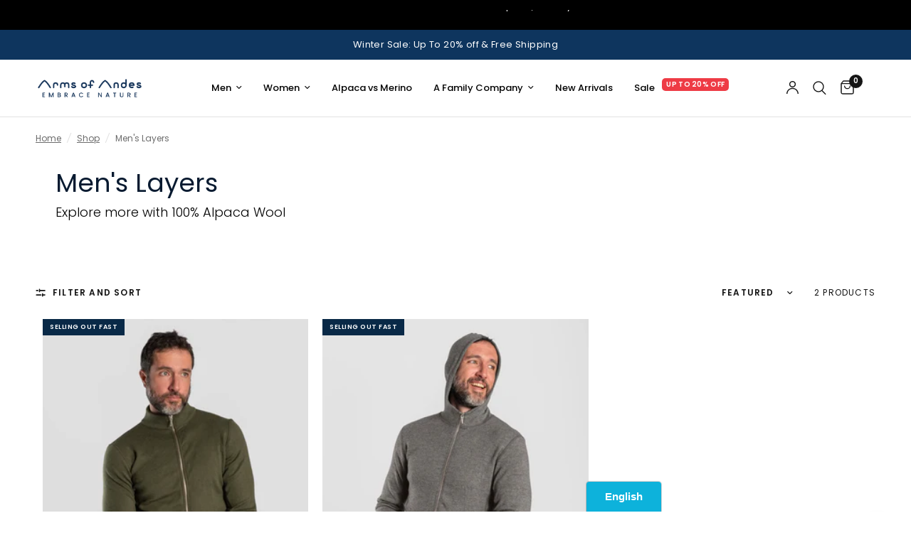

--- FILE ---
content_type: text/html; charset=utf-8
request_url: https://armsofandes.com/en-jp/collections/mens-alpaca-wool-layers
body_size: 104612
content:















<!doctype html><html class="no-js" lang="en" dir="ltr">
<head>


<script>
(function() {
  'use strict';
  
  // Store original console methods immediately
  const originalConsole = {
    log: console.log.bind(console),
    warn: console.warn.bind(console),
    info: console.info.bind(console),
    debug: console.debug.bind(console),
    error: console.error.bind(console),
    trace: console.trace ? console.trace.bind(console) : null,
    group: console.group ? console.group.bind(console) : null,
    groupEnd: console.groupEnd ? console.groupEnd.bind(console) : null
  };
  
  // More comprehensive list of keywords/patterns to filter out
  const filterPatterns = [
    // Analyzify related messages
    /Analyzify/i,
    /an_analyzify/i,
    /G-EQ8C4L5R1L/i,
    /AW-779894052/i,
    
    // Impact related
    /IMPACT JWT/i,
    /impact/i,
    
    // Preorderly related  
    /Preorderly/i,
    /preorderly/i,
    /GlobalSetting Not Present/i,
    /powerful listener started/i,
    /preorder\.min\.js/i,
    
    // Upselly related
    /Upselly/i,
    /frequently-bought-together/i,
    /one-click-upsell/i,
    
    // PageFly related
    /PageFly Theme Extension/i,
    /Run PageFly/i,
    /pagefly/i,
    /Script loaded successfully.*pagefly/i,
    /productATCs/i,
    
    // Bis related
    /Bis-pixel/i,
    /bis_current_template/i,
    /Notify Me - no Selector found/i,
    /collection-notifyme/i,
    
    // TV Scientific
    /tvScientific pixel/i,
    
    // Shopify web pixels
    /web-pixel-\d+@/i,
    
    // Modern sandbox warnings
    /In a sandboxed environment/i,
    /addEventListener may not behave as expected/i,
    
    // Clear-Site-Data warnings
    /Clear-Site-Data header/i,
    /Cleared data types/i,
    /prefetchCache/i,
    /prerenderCache/i,
    
    // Numeric-only messages
    /^[\s]*\d+[\s]*$/,
    
    // Undefined messages
    /^[\s]*undefined[\s]*$/,
    
    // App console promotional messages
    /apps\.shopify\.com.*\?console/i,
    /https:\/\/apps\.shopify\.com/i,
    
    // Additional patterns from your console
    /modern\//i,  // Messages from modern/ path
    /web-pixel-/i,
    /Checkout Only Customer Events Pixel/i,
    /all_events.*page_viewed/i
  ];
  
  // List of file/source patterns to filter
  const sourceFilterPatterns = [
    /analyzify/i,
    /an_analyzify/i,
    /preorder\.min\.js/i,
    /prdly\.js/i,
    /upselly/i,
    /pagefly/i,
    /web-pixel/i,
    /impact/i,
    /tvscientific/i,
    /bis/i,
    /collection-notifyme/i,
    /modern\//i,
    /sandbox-/i
  ];
  
  /**
   * Check if a message should be filtered
   */
  function shouldFilter(args, method) {
    // Convert all arguments to string for checking
    const fullMessage = Array.from(args).map(arg => {
      try {
        if (typeof arg === 'object' && arg !== null) {
          return JSON.stringify(arg);
        }
        return String(arg);
      } catch (e) {
        return String(arg);
      }
    }).join(' ');
    
    // Don't filter Shopify Chat messages
    if (/shopify.*chat/i.test(fullMessage)) {
      return false;
    }
    
    // Check against filter patterns
    for (let pattern of filterPatterns) {
      if (pattern.test(fullMessage)) {
        return true;
      }
    }
    
    // Check stack trace to identify source
    try {
      const stack = new Error().stack || '';
      
      // Don't filter if it's from Shopify Chat
      if (/shopify.*chat/i.test(stack)) {
        return false;
      }
      
      for (let pattern of sourceFilterPatterns) {
        if (pattern.test(stack)) {
          return true;
        }
      }
    } catch (e) {
      // If we can't get stack trace, continue checking
    }
    
    return false;
  }
  
  /**
   * Create a filtered console method
   */
  function createFilteredMethod(method) {
    return function() {
      if (!shouldFilter(arguments, method)) {
        if (originalConsole[method]) {
          return originalConsole[method].apply(console, arguments);
        }
      }
    };
  }
  
  // Override ALL console methods
  console.log = createFilteredMethod('log');
  console.warn = createFilteredMethod('warn');
  console.info = createFilteredMethod('info');
  console.debug = createFilteredMethod('debug');
  console.error = createFilteredMethod('error');
  
  // Also override trace, group methods if they exist
  if (console.trace) {
    console.trace = createFilteredMethod('trace');
  }
  if (console.group) {
    console.group = createFilteredMethod('group');
  }
  if (console.groupEnd) {
    console.groupEnd = createFilteredMethod('groupEnd');
  }
  
  // Allow console to be writable for legitimate apps like Shopify Chat
  // but keep filtering active
  const descriptor = {
    configurable: true,
    enumerable: true,
    writable: true
  };
  
  try {
    Object.defineProperty(window.console, 'log', {
      ...descriptor,
      value: console.log
    });
    Object.defineProperty(window.console, 'warn', {
      ...descriptor,
      value: console.warn
    });
    Object.defineProperty(window.console, 'info', {
      ...descriptor,
      value: console.info
    });
    Object.defineProperty(window.console, 'debug', {
      ...descriptor,
      value: console.debug
    });
    Object.defineProperty(window.console, 'error', {
      ...descriptor,
      value: console.error
    });
  } catch (e) {
    // Some browsers might not allow this, but the filter will still work
  }
  
  // Provide a way to temporarily disable filtering for debugging
  window.disableConsoleFilter = function() {
    console.log = originalConsole.log;
    console.warn = originalConsole.warn;
    console.info = originalConsole.info;
    console.debug = originalConsole.debug;
    console.error = originalConsole.error;
    originalConsole.log('%c Console filtering disabled', 'color: green; font-weight: bold');
  };
  
  window.enableConsoleFilter = function() {
    console.log = createFilteredMethod('log');
    console.warn = createFilteredMethod('warn');
    console.info = createFilteredMethod('info');
    console.debug = createFilteredMethod('debug');
    console.error = createFilteredMethod('error');
    originalConsole.log('%c Console filtering enabled', 'color: green; font-weight: bold');
  };
  
  // Log that filtering is active (using original console to bypass filter)
  originalConsole.log('%c Console filtering active. Use window.disableConsoleFilter() to disable.', 'color: blue; font-weight: bold');
})();
</script>

<!-- <bablic_snippet> --><script src="//d.bablic.com/snippet/68ac705611522e8ed3b5176e.js"></script><!-- </bablic_snippet> -->





<script src="/cdn/shopifycloud/consent-tracking-api/v0.1/consent-tracking-api.js"></script>

<script type="text/javascript">
  var Y=Object.defineProperty;var X=(m,g,p)=>g in m?Y(m,g,{enumerable:!0,configurable:!0,writable:!0,value:p}):m[g]=p;var n=(m,g,p)=>X(m,typeof g!="symbol"?g+"":g,p);(function(){"use strict";var m=" daum[ /]| deusu/| yadirectfetcher|(?:^|[^g])news(?!sapphire)|(?<! (?:channel/|google/))google(?!(app|/google| pixel))|(?<! cu)bots?(?:\\b|_)|(?<!(?:lib))http|(?<![hg]m)score|(?<!cam)scan|@[a-z][\\w-]+\\.|\\(\\)|\\.com\\b|\\btime/|\\||^<|^[\\w \\.\\-\\(?:\\):%]+(?:/v?\\d+(?:\\.\\d+)?(?:\\.\\d{1,10})*?)?(?:,|$)|^[^ ]{50,}$|^\\d+\\b|^\\w*search\\b|^\\w+/[\\w\\(\\)]*$|^active|^ad muncher|^amaya|^avsdevicesdk/|^biglotron|^bot|^bw/|^clamav[ /]|^client/|^cobweb/|^custom|^ddg[_-]android|^discourse|^dispatch/\\d|^downcast/|^duckduckgo|^email|^facebook|^getright/|^gozilla/|^hobbit|^hotzonu|^hwcdn/|^igetter/|^jeode/|^jetty/|^jigsaw|^microsoft bits|^movabletype|^mozilla/\\d\\.\\d\\s[\\w\\.-]+$|^mozilla/\\d\\.\\d\\s\\(compatible;?(?:\\s\\w+\\/\\d+\\.\\d+)?\\)$|^navermailapp|^netsurf|^offline|^openai/|^owler|^php|^postman|^python|^rank|^read|^reed|^rest|^rss|^snapchat|^space bison|^svn|^swcd |^taringa|^thumbor/|^track|^w3c|^webbandit/|^webcopier|^wget|^whatsapp|^wordpress|^xenu link sleuth|^yahoo|^yandex|^zdm/\\d|^zoom marketplace/|^$|analyzer|archive|ask jeeves/teoma|audit|bit\\.ly/|bluecoat drtr|browsex|burpcollaborator|capture|catch|check\\b|checker|chrome-lighthouse|chromeframe|classifier|cloudflare|convertify|crawl|cypress/|dareboost|datanyze|dejaclick|detect|dmbrowser|download|evc-batch/|exaleadcloudview|feed|firephp|functionize|gomezagent|grab|headless|httrack|hubspot marketing grader|hydra|ibisbrowser|infrawatch|insight|inspect|iplabel|ips-agent|java(?!;)|library|linkcheck|mail\\.ru/|manager|measure|neustar wpm|node|nutch|offbyone|onetrust|optimize|pageburst|pagespeed|parser|perl|phantomjs|pingdom|powermarks|preview|proxy|ptst[ /]\\d|retriever|rexx;|rigor|rss\\b|scrape|server|sogou|sparkler/|speedcurve|spider|splash|statuscake|supercleaner|synapse|synthetic|tools|torrent|transcoder|url|validator|virtuoso|wappalyzer|webglance|webkit2png|whatcms/|xtate/",g=/bot|crawl|http|lighthouse|scan|search|spider/i,p;function M(){if(p instanceof RegExp)return p;try{p=new RegExp(m,"i")}catch{p=g}return p}function O(c){return!!c&&M().test(c)}/*! js-cookie v3.0.5 | MIT */function _(c){for(var e=1;e<arguments.length;e++){var t=arguments[e];for(var i in t)c[i]=t[i]}return c}var U={read:function(c){return c[0]==='"'&&(c=c.slice(1,-1)),c.replace(/(%[\dA-F]{2})+/gi,decodeURIComponent)},write:function(c){return encodeURIComponent(c).replace(/%(2[346BF]|3[AC-F]|40|5[BDE]|60|7[BCD])/g,decodeURIComponent)}};function S(c,e){function t(r,s,a){if(!(typeof document>"u")){a=_({},e,a),typeof a.expires=="number"&&(a.expires=new Date(Date.now()+a.expires*864e5)),a.expires&&(a.expires=a.expires.toUTCString()),r=encodeURIComponent(r).replace(/%(2[346B]|5E|60|7C)/g,decodeURIComponent).replace(/[()]/g,escape);var o="";for(var h in a)a[h]&&(o+="; "+h,a[h]!==!0&&(o+="="+a[h].split(";")[0]));return document.cookie=r+"="+c.write(s,r)+o}}function i(r){if(!(typeof document>"u"||arguments.length&&!r)){for(var s=document.cookie?document.cookie.split("; "):[],a={},o=0;o<s.length;o++){var h=s[o].split("="),d=h.slice(1).join("=");try{var f=decodeURIComponent(h[0]);if(a[f]=c.read(d,f),r===f)break}catch{}}return r?a[r]:a}}return Object.create({set:t,get:i,remove:function(r,s){t(r,"",_({},s,{expires:-1}))},withAttributes:function(r){return S(this.converter,_({},this.attributes,r))},withConverter:function(r){return S(_({},this.converter,r),this.attributes)}},{attributes:{value:Object.freeze(e)},converter:{value:Object.freeze(c)}})}var R=S(U,{path:"/"});const F=c=>{const e=window.innerWidth<768||window.outerWidth<768?"mobile":"desktop";return c===e},L=(c,e)=>{const t=!!e,i=String(c)==="true";return t===i},I="shg_geo_data";function B(c,e){const t=c-e;return Math.floor(t/(1e3*60*60*24))}function N(){if(new URLSearchParams(window.location.search).get("shg_geo_cache")==="false")return null;let e=null;try{const t=localStorage.getItem(I);if(t){const i=JSON.parse(t),r=Date.now();i.timestamp&&B(r,i.timestamp)<=7?e=i:localStorage.removeItem(I)}}catch(t){return console.error("Error reading geo data from cache:",t),localStorage.removeItem(I),null}return e}function q(c){let e=null;if(!c)return console.warn("Geo location API URL not configured."),e;try{const t=new XMLHttpRequest;t.open("GET",c,!1),t.send(null),t.status===200?(e=JSON.parse(t.responseText),e?(e.timestamp=Date.now(),localStorage.setItem(I,JSON.stringify(e))):(console.error("Geo API response parsed to null or undefined."),e=null)):console.error(`Geo API request failed with status: ${t.status}`)}catch(t){console.error("Error fetching geo data from API:",t)}return e}function Q(c){let e=null;try{const t=N();t?(e=t,console.debug("Loaded geo data from cache:",e)):(e=q(c),console.debug("Fetched geo data from API:",e))}catch(t){console.error("Error initializing geo data:",t),e=null}return e}const j=(c,e)=>{const{type:t,country_code:i,toponym_name:r,parent_name:s}=c||{},{country:a,region:o,city:h}=e||{};if(!t||!i||!e)return!1;switch(t){case"country":return a===i;case"region":return o===r&&a===i;case"city":return h===r&&o===s&&a===i;default:return console.debug("Unknown location type:",t),!1}},x=c=>typeof c!="string"?!1:document.referrer.toLowerCase().includes(c.toLowerCase()),$=c=>typeof c!="string"?!1:window.location.href.toLowerCase().includes(c.toLowerCase()),G=(c,e,t)=>{if(!e)return!1;const{expectedTimeInMillseconds:i,withinOrAfter:r}=c||{};if(typeof i!="number"||!r)return!1;const s=e.first_visit_timestamp;return r==="within"?s+i>t:s+i<t},K=(c,e,t)=>e?t-e.first_visit_timestamp<18e5===c:c===!0;function H(c,e){return c===e}const y=class y{constructor(e){n(this,"visitorDetails",null);n(this,"currentTime");n(this,"geoLocationApi");n(this,"customerId");n(this,"isB2B");n(this,"internalGeoData");n(this,"isGeoDataInitialized",!1);n(this,"checkers",{device:e=>F(e),logged_in:(e,t)=>L(e,this.customerId),new_visitor:(e,t)=>K(e,t.visitorDetails,t.currentTime),returning_visitor:(e,t)=>G(e,t.visitorDetails,t.currentTime),url_contains:e=>$(e),referrer_contains:e=>x(e),location:(e,t)=>j(e,t.geoData),b2b:e=>H(e,this.isB2B)});this.geoLocationApi=e.geoLocationApi,this.customerId=e.customerId,this.isB2B=e.isB2B,this.currentTime=Date.now(),this.initializeVisitorDetails()}initializeVisitorDetails(){var e;try{const t=localStorage.getItem(y.VISITOR_DETAILS_KEY);t&&(this.visitorDetails=JSON.parse(t),typeof((e=this.visitorDetails)==null?void 0:e.first_visit_timestamp)!="number"&&(console.warn("Invalid visitor details found in storage, resetting."),this.visitorDetails=null)),this.visitorDetails===null?(console.debug("Initializing new visitor details."),this.visitorDetails={first_visit_timestamp:this.currentTime},localStorage.setItem(y.VISITOR_DETAILS_KEY,JSON.stringify(this.visitorDetails))):console.debug("Loaded visitor details from storage:",this.visitorDetails)}catch(t){console.error("Error initializing visitor details:",t),localStorage.removeItem(y.VISITOR_DETAILS_KEY),this.visitorDetails={first_visit_timestamp:this.currentTime},localStorage.setItem(y.VISITOR_DETAILS_KEY,JSON.stringify(this.visitorDetails))}}check(e){const t=this.checkers[e.audience_type];if(!t)return console.warn(`Unknown audience type: ${e.audience_type}`),!1;e.audience_type==="location"&&(e.value=this.snakeCaseKeys(e.value),this.isGeoDataInitialized||(console.debug("Location check required, initializing geoData..."),this.internalGeoData=Q(this.geoLocationApi),this.isGeoDataInitialized=!0,console.debug("GeoData initialization result:",this.internalGeoData)));const i={geoData:this.internalGeoData===void 0?null:this.internalGeoData,visitorDetails:this.visitorDetails,currentTime:this.currentTime};try{const r=!!t(e.value,i);return console.debug("Audience check result:",{audience:e,internalContext:i,matched:r}),e.condition==="is_not"?!r:r}catch(r){return console.error("Error during audience check:",{audience:e,internalContext:i,error:r}),!1}}snakeCaseKeys(e){if(typeof e!="object")return e;const t={};for(const[i,r]of Object.entries(e)){const s=i.replace(/[A-Z]/g,a=>`_${a.toLowerCase()}`);t[s]=r}return t}};n(y,"VISITOR_DETAILS_KEY","_shg_ab_visitor_details");let k=y;class J{constructor(e,t){n(this,"buyItNowHandlerAttached",!1);n(this,"currentPricingVariantId",null);n(this,"storefrontAccessToken");n(this,"shopDomain");n(this,"trackDispatchedSelection",(e,t)=>{const i=e&&e.isFirstAssignment===!1?"cache":t.distribution_method,r={shop_id:t.shop_id,optimization_id:e==null?void 0:e.optimization.id,variant_id:e==null?void 0:e.selectedVariant.id,details:{optimization_ids:t.optimization_ids,distribution_method:i,selection_details:t.selection_details,cache:t.cache,context:t.context,optimization_matches:t.optimization_matches}};this.trackingService.trackDispatch("dispatched",r)});this.trackingService=e,this.storefrontAccessToken=(t==null?void 0:t.storefrontAccessToken)??null,this.shopDomain=(t==null?void 0:t.shopDomain)??null,this.currentPricingVariantId=(t==null?void 0:t.currentPricingVariantId)??null,typeof document<"u"&&document.readyState==="loading"?document.addEventListener("DOMContentLoaded",()=>{this.attachPriceTestBuyItNowHandler()}):setTimeout(()=>{this.attachPriceTestBuyItNowHandler()},100)}async createCartAndGetCheckoutUrl(e,t,i){var o,h,d,f,C;if(!this.storefrontAccessToken||!this.shopDomain)return null;const r=`
      mutation cartCreate($input: CartInput!) {
        cartCreate(input: $input) {
          cart {
            id
            checkoutUrl
          }
          userErrors {
            field
            message
          }
        }
      }
    `,s=i?[{key:"shogun_variant_id",value:i}]:[],a={input:{lines:[{merchandiseId:`gid://shopify/ProductVariant/${e}`,quantity:t}],attributes:s}};try{const P=JSON.stringify({query:r,variables:a}),z=`https://${this.shopDomain}/api/2025-10/graphql.json`;console.debug("shogun: cartCreate request URL:",z),console.debug("shogun: cartCreate request body:",P);const b=await(await fetch(z,{method:"POST",headers:{"Content-Type":"application/json","X-Shopify-Storefront-Access-Token":this.storefrontAccessToken},body:P})).json();return console.debug("shogun: cartCreate full response:",JSON.stringify(b,null,2)),(d=(h=(o=b.data)==null?void 0:o.cartCreate)==null?void 0:h.cart)!=null&&d.checkoutUrl?(console.debug("shogun: cartCreate successful, checkoutUrl:",b.data.cartCreate.cart.checkoutUrl),b.data.cartCreate.cart.checkoutUrl):(console.error("shogun: cartCreate failed:",((C=(f=b.data)==null?void 0:f.cartCreate)==null?void 0:C.userErrors)||b.errors),null)}catch(P){return console.error("shogun: cartCreate error:",P),null}}async addToCartAndCheckout(e,t,i){const r={items:[{id:e,quantity:t}]};i&&(r.attributes={shogun_variant_id:i});try{const s=await fetch("/cart/add.js",{method:"POST",headers:{"Content-Type":"application/json"},body:JSON.stringify(r)});s.ok?(console.debug("shogun: added to cart, redirecting to checkout"),window.location.href="/checkout"):console.error("shogun: cart add failed:",await s.text())}catch(s){console.error("shogun: cart add error:",s)}}attachPriceTestBuyItNowHandler(){if(this.buyItNowHandlerAttached)return;this.buyItNowHandlerAttached=!0;const e=async i=>{const r=new FormData(i);let s=r.get("id")||r.get("variant_id");if(console.debug("shogun: buy-it-now form data:",Object.fromEntries(r.entries())),console.debug("shogun: raw variantId from form:",s),!s){console.debug("shogun: no variant ID found for buy-it-now");return}if(s.includes("gid://")){const h=s.match(/\/(\d+)$/);h&&(s=h[1],console.debug("shogun: extracted numeric ID from GID:",s))}const a=parseInt(r.get("quantity")||"1",10)||1,o=this.currentPricingVariantId;if(console.debug("shogun: buy-it-now details:",{variantId:s,quantity:a,pricingVariantId:o,storefrontAccessToken:this.storefrontAccessToken?"***":null,shopDomain:this.shopDomain}),this.storefrontAccessToken&&this.shopDomain){console.debug("shogun: attempting cartCreate with merchandiseId:",`gid://shopify/ProductVariant/${s}`);const h=await this.createCartAndGetCheckoutUrl(s,a,o);if(h){console.debug("shogun: redirecting to cartCreate checkoutUrl (original cart preserved)"),window.location.href=h;return}}console.debug("shogun: falling back to cart add with pricing variant"),await this.addToCartAndCheckout(s,a,o)};typeof document<"u"&&(()=>{document.addEventListener("click",i=>{const r=i.target;if(!r)return;const s=r.closest('[data-ab-price-test-payment-button="true"]');if(!s||!r.closest('shopify-buy-it-now-button, shopify-accelerated-checkout, [data-shopify="payment-button"]'))return;const o=s.closest("form");o&&(i.preventDefault(),i.stopPropagation(),i.stopImmediatePropagation(),e(o))},{capture:!0})})()}extractViewParamFromFullTemplateKey(e){const t=e.split("/").pop().split(".");return t.slice(1,t.length-1).join(".")}async handleRedirect(e){const t=new URL(window.location.href),i=new URL(window.location.href);if(e.optimization.scope==="theme")i.searchParams.set("preview_theme_id",e.selectedVariant.config.theme_id);else if(e.optimization.scope==="url_redirect")i.pathname=e.languageRootUrl!=="/"?e.languageRootUrl+e.selectedVariant.config.path:e.selectedVariant.config.path;else{const r=this.extractViewParamFromFullTemplateKey(e.selectedVariant.config.full_template_key);i.searchParams.set("view",r)}t.toString()===i.toString()?this.hideViewParam():this.redirectWithoutCache(i)}hideViewParam(){const e=new URL(window.location.href);e.searchParams.delete("view"),window.history.replaceState({},"",e.toString())}dispatch(e,t,i){let r=null;if(e[0].optimization.scope=="price"){const s=e[0];if(r=s,this.currentPricingVariantId=t||s.selectedVariant.id,this.attachPriceTestBuyItNowHandler(),t)console.debug("shogun: price variant already assigned, returning");else{const a=s.selectedVariant.id;console.debug("shogun: assigning price variant");const o=JSON.stringify({attributes:{shogun_variant_id:a}}),h=new XMLHttpRequest;h.open("POST","/cart/update.js",!0),h.setRequestHeader("Content-Type","application/json"),h.onreadystatechange=()=>{if(h.readyState==4&&h.status==200){console.debug("shogun: reloading to reflect cart pricing");const d=new URL(window.location.href);this.redirectWithoutCache(d)}},h.send(o)}}else{const s=e.find(o=>o.matchingVariant.id!==o.selectedVariant.id);if(console.debug("redirectingSelection",s),s&&(s.optimization.scope!=="url_redirect"||s.isFirstAssignment===!0||s.optimization.config.permanent_redirect===!0))return this.trackDispatchedSelection(s,i),this.handleRedirect(s);const a=new Set(e.map(o=>o.optimization.scope));(a.has("template")||a.has("page"))&&this.hideViewParam(),r=e.find(o=>o.current())||s||null}e.length>0&&!r&&(r=e[0]),(r||e.length>0)&&this.trackDispatchedSelection(r,i),e.filter(s=>s.current()).forEach(s=>{this.trackingService.trackVariantImpression(s.selectedVariant,s.optimization.type)})}redirectWithoutCache(e){typeof e=="string"&&(e=new URL(e)),e.searchParams.delete("cache"),document.referrer!=""&&sessionStorage.setItem(E,document.referrer),console.debug("shogun: redirecting to ",e),window.location.replace(e)}}class v{constructor(e){n(this,"optimization");n(this,"matchingVariant");n(this,"selectedVariant");n(this,"isFirstAssignment");n(this,"languageRootUrl");this.optimization=e.optimization,this.matchingVariant=e.matchingVariant,this.selectedVariant=e.selectedVariant,this.isFirstAssignment=e.isFirstAssignment,this.languageRootUrl=e.languageRootUrl}current(){return this.matchingVariant.id===this.selectedVariant.id}}const w=class w{constructor(){n(this,"ran",!1)}removePreviewBarIframe(){console.debug("Setting up preview bar iframe removal");const e=()=>{w.PREVIEW_BAR_IFRAME_IDS.forEach(t=>{const i=document.getElementById(t);i&&(console.debug(`Removing preview bar iframe with id: ${t}`),i.remove())})};e(),document.addEventListener("DOMContentLoaded",()=>{console.debug("DOM loaded, setting up mutation observer for preview bar");const t=new MutationObserver(i=>{i.forEach(r=>{r.addedNodes.forEach(s=>{if(s.nodeType===Node.ELEMENT_NODE){const a=s;w.PREVIEW_BAR_IFRAME_IDS.includes(a.id)&&(console.debug(`Detected and removing preview bar iframe with id: ${a.id} via observer`),a.remove())}})})});if(document.body)t.observe(document.body,{childList:!0,subtree:!0});else{const i=new MutationObserver(()=>{document.body&&(t.observe(document.body,{childList:!0,subtree:!0}),e(),i.disconnect())});i.observe(document.documentElement,{childList:!0})}e()})}run(){this.ran||(this.removePreviewBarIframe(),this.ran=!0)}};n(w,"PREVIEW_BAR_IFRAME_IDS",["preview-bar-iframe","PBarNextFrameWrapper"]);let T=w;const D="_shg_analytics_queue";class W{enqueue(e){const t={...e,id:crypto.randomUUID(),attempts:0,createdAt:Date.now()},i=this.readQueue();return i[t.category].push(t),this.writeQueue(i),t}all(){const e=this.readQueue();return[...e.shogun_load,...e.dispatcher].sort((t,i)=>t.createdAt-i.createdAt)}update(e){const t=this.readQueue(),i=t[e.category],r=i.findIndex(s=>s.id===e.id);r!==-1&&(i[r]=e,this.writeQueue(t))}remove(e){const t=this.readQueue(),i=t[e.category],r=i.findIndex(s=>s.id===e.id);r!==-1&&(i.splice(r,1),this.writeQueue(t))}findLatest(e){const i=this.readQueue()[e];if(i.length!==0)return i[i.length-1]}readQueue(){const e=localStorage.getItem(D);if(!e)return this.emptyQueue();try{const t=JSON.parse(e);return t.shogun_load||(t.shogun_load=[]),t.dispatcher||(t.dispatcher=[]),t}catch(t){return console.error("shogun: failed to parse analytics queue storage, resetting",t),localStorage.removeItem(D),this.emptyQueue()}}writeQueue(e){try{localStorage.setItem(D,JSON.stringify(e))}catch(t){console.error("shogun: failed to save analytics queue",t)}}emptyQueue(){return{shogun_load:[],dispatcher:[]}}}const u=class u{constructor(e,t,i,r,s,a){n(this,"publishable",!1);n(this,"allowed",null);n(this,"eventQueue",new W);n(this,"processingQueue",!1);n(this,"pendingProcess",!1);n(this,"processTimer",null);n(this,"trackVariantImpression",(e,t)=>{const i={page_type:this.pageType,page_id:this.pageId,app_type:t=="ab_test"?"ab_testing":"personalization",original_referrer:this.originalReferrer};i.optimization_id=e.optimization_id,i.variant_id=e.id,console.debug(`Tracking variant impression: optimization=${e.optimization_id}, variant=${e.id}`),this.enqueueShogunLoadEvent(i)});n(this,"trackPage",()=>{const e={page_type:this.pageType,page_id:this.pageId,app_type:"ab_testing"};this.enqueueShogunLoadEvent(e)});n(this,"trackDispatch",(e,t)=>{this.enqueueEvent({category:"dispatcher",event:e,data:t})});n(this,"enqueueEvent",e=>{console.debug("shogun: enqueueing tracking event",{category:e.category,event:"event"in e?e.event:void 0}),e.category==="shogun_load"&&(!this.publishable||this.allowed!==!0)&&console.debug("shogun: not ready, enqueueing shogun:load event");try{this.eventQueue.enqueue(e),this.scheduleProcessQueue()}catch(t){console.error("shogun: failed to enqueue analytics event",t)}});n(this,"enqueueShogunLoadEvent",e=>{this.enqueueEvent({category:"shogun_load",data:e})});n(this,"waitForPublishable",()=>{var i,r;let e=0;const t=()=>{var s,a;if(typeof((a=(s=window.Shopify)==null?void 0:s.analytics)==null?void 0:a.publish)>"u")if(e<=u.retryAttemptsLimit){setTimeout(t,u.retryIntervalInMs);return}else{console.warn("shogun:ts: Shopify analytics unavailable after 30s"),this.handleError("Error initializing TrackingService: Shopify analytics not available after 30s");return}console.debug("shogun:ts: publishable"),this.publishable=!0,this.scheduleProcessQueue()};(r=(i=window.Shopify)==null?void 0:i.analytics)!=null&&r.publish?(console.debug("shogun:ts: publishable"),this.publishable=!0):(console.debug("shogun:ts: analytics api not available yet, waiting..."),t())});n(this,"waitForConsent",()=>{var i,r;let e=0;const t=()=>{if(typeof window.Shopify>"u"&&e<=u.retryAttemptsLimit){setTimeout(t,u.retryIntervalInMs);return}window.Shopify.loadFeatures([{name:"consent-tracking-api",version:"0.1"}],s=>{var a;if(s&&s.length>0){let o=[];s.forEach(h=>{console.error(h),o.push(h.message)}),this.handleError(`Error initializing TrackingService: ${o.join(", ")}`)}else console.debug("shogun:ts: consent available"),this.handleConsentChange(((a=window.Shopify.customerPrivacy)==null?void 0:a.analyticsProcessingAllowed())??!1)})};(r=(i=window.Shopify)==null?void 0:i.customerPrivacy)!=null&&r.analyticsProcessingAllowed?(console.debug("shogun:ts: consent available"),this.allowed=window.Shopify.customerPrivacy.analyticsProcessingAllowed()):(console.debug("shogun:ts: privacy api not available yet, waiting..."),t())});n(this,"handleConsentChange",e=>{this.allowed=e,console.debug("shogun: analytics consent updated to: ",this.allowed),this.scheduleProcessQueue()});n(this,"scheduleProcessQueue",()=>{if(this.processingQueue){this.pendingProcess=!0;return}this.processingQueue=!0;try{this.processQueue()}catch(e){console.error("shogun: error processing analytics queue",e)}finally{this.processingQueue=!1,this.pendingProcess&&(this.pendingProcess=!1,this.scheduleProcessQueue())}});n(this,"scheduleProcessQueueAfter",e=>{this.processTimer||(this.processTimer=setTimeout(()=>{this.processTimer=null,this.scheduleProcessQueue()},e))});n(this,"handleError",e=>{let t,i;const r=this.eventQueue.findLatest("shogun_load");r&&(t=r.data.optimization_id,i=r.data.variant_id),this.trackDispatchFallback("errored",{shop_id:this.shopId,dispatcher_session_id:this.dispatcherSessionId,optimization_id:t,variant_id:i,details:{error:e}})});n(this,"dispatcherFallbackReady",e=>e.category!=="dispatcher"?!1:Date.now()-e.createdAt>=u.dispatchFallbackDelayInMs);n(this,"trackDispatchFallback",(e,t)=>{console.debug(`shogun: sending dispatch:${e} via fallback`),t.name=e,fetch(`${this.analyticsUrl}/dispatcher/${e}`,{method:"POST",headers:{"Content-Type":"application/json"},body:JSON.stringify(t),keepalive:!0})});n(this,"prepareFallbackPayload",e=>{const t=this.clonePayload(e);return t.shop_id=t.shop_id||this.shopId,t.dispatcher_session_id=this.dispatcherSessionId,t.details||(t.details={}),t});n(this,"clonePayload",e=>{try{return JSON.parse(JSON.stringify(e))}catch{return e}});this.shopId=e,this.pageType=t,this.pageId=i,this.originalReferrer=r,this.analyticsUrl=s,this.dispatcherSessionId=a,this.waitForPublishable(),this.waitForConsent(),document.addEventListener("visitorConsentCollected",o=>{this.handleConsentChange(o.detail.analyticsAllowed)}),this.scheduleProcessQueue()}processQueue(){console.debug("shogun: processing queue");const e=this.eventQueue.all();let t=!1;for(const i of e){if(this.shouldDropEvent(i)){this.eventQueue.remove(i);continue}if(this.isWithinBackoffWindow(i)){t=!0;continue}if(!this.isEventReady(i)){t=!0;continue}let r="success";try{r=this.deliverEvent(i)}catch(s){console.error("shogun: error delivering analytics event",s),r="retry"}r==="success"||r==="drop"?this.eventQueue.remove(i):(i.attempts+=1,i.lastAttemptedAt=Date.now(),this.eventQueue.update(i),t=!0)}t&&this.scheduleProcessQueueAfter(u.queueRetryDelayInMs)}shouldDropEvent(e){return Date.now()-e.createdAt>u.maxQueueAgeInMs||e.attempts>=u.maxQueueAttempts||e.category==="dispatcher"&&!e.event}isWithinBackoffWindow(e){if(!e.lastAttemptedAt)return!1;const t=u.queueRetryDelayInMs*Math.pow(2,Math.min(e.attempts,u.maxQueueAttempts));return Date.now()-e.lastAttemptedAt<t}isEventReady(e){return e.category==="shogun_load"?this.publishable&&this.allowed===!0:e.category==="dispatcher"?this.allowed===!0&&this.publishable?!0:this.dispatcherFallbackReady(e):!1}deliverEvent(e){return e.category==="shogun_load"?this.deliverShogunLoad(e):this.deliverDispatch(e)}deliverShogunLoad(e){const t=e.data;try{if(console.debug("Firing shogun:load event",t),!window.Shopify.analytics.publish)throw new Error("Shopify analytics publish is not available");return window.Shopify.analytics.publish("shogun:load",t),"success"}catch(i){return console.error("Error publishing shogun:load event:",i),"retry"}}deliverDispatch(e){if(e.category!=="dispatcher"||!e.event)return"drop";if(this.allowed===!0&&this.publishable){const i=`shogun:dispatcher:${e.event}`;try{if(console.debug(`Firing ${i} event`,e.data),!window.Shopify.analytics.publish)throw new Error("Shopify analytics publish is not available");return window.Shopify.analytics.publish(i,e.data),"success"}catch(r){console.error(`Error publishing ${i} event:`,r);const s=this.prepareFallbackPayload(e.data);return s.details||(s.details={}),s.details.error=`Error publishing ${i} event: ${r.message}`,this.trackDispatchFallback(e.event,s),"success"}}if(!this.dispatcherFallbackReady(e))return"retry";const t=this.prepareFallbackPayload(e.data);return this.trackDispatchFallback(e.event,t),"success"}};n(u,"retryIntervalInMs",250),n(u,"retryAttemptsLimit",3e4/u.retryIntervalInMs),n(u,"queueRetryDelayInMs",1e3),n(u,"maxQueueAttempts",5),n(u,"maxQueueAgeInMs",24*60*60*1e3),n(u,"dispatchFallbackDelayInMs",30*1e3);let A=u;const E="_shg_referrer",l=class l{constructor(e){n(this,"shopId");n(this,"optimizations");n(this,"currentThemeId");n(this,"pageId");n(this,"pageType");n(this,"currentPartialTemplateKey");n(this,"distributionMethod");n(this,"cachedOptimizations");n(this,"audienceChecker");n(this,"personalizations");n(this,"abTests");n(this,"dispatcher");n(this,"trackingService");n(this,"currentPath");n(this,"themeTestHandler");n(this,"currentPricingVariantId");n(this,"languageRootUrl");n(this,"dispatcherSessionId");n(this,"originalReferrer");n(this,"inAudience",e=>this.audienceChecker.check(e));if(this.originalReferrer=sessionStorage.getItem(E),this.originalReferrer){sessionStorage.removeItem(E),console.debug("shogun: retaining original referrer: ",this.originalReferrer);try{Object.defineProperty(document,"referrer",{get:()=>this.originalReferrer})}catch(a){console.debug("shogun: failed to set original referrer via `Object.defineProperty`"),console.error(a);try{window.document.__defineGetter__("referrer",()=>this.originalReferrer)}catch(o){console.debug("shogun: failed to set original referrer via `__defineGetter__`"),console.error(o)}}}this.shopId=e.shopId,this.currentThemeId=e.currentThemeId,this.currentPricingVariantId=e.currentPricingVariantId;const t=e.optimizations||[];e.defaultThemeId!==this.currentThemeId?this.optimizations=t.filter(a=>a.scope==="price"||a.variants.some(o=>o.config.theme_id===this.currentThemeId)):this.optimizations=t,this.personalizations=this.optimizations.filter(a=>a.type==="personalization"),this.abTests=this.optimizations.filter(a=>a.type==="ab_test"),this.distributionMethod=e.distributionMethod||l.DEFAULT_DISTRIBUTION_METHOD,this.pageId=e.pageId,this.pageType=e.pageType,this.languageRootUrl=e.languageRootUrl;const i=this.pageType==="metaobject"?"templates/metaobject/":"templates/",r=[e.templateName,e.templateSuffix].filter(Boolean).join(".");this.currentPartialTemplateKey=i+r,this.currentPath=window.location.pathname,this.cachedOptimizations=JSON.parse(localStorage.getItem(l.OPTIMIZATIONS_CACHE_KEY)||"{}"),this.audienceChecker=new k(e),e.sessionIdOverride?this.dispatcherSessionId=e.sessionIdOverride:(this.dispatcherSessionId=R.get(l.DISPATCHER_SESSION_COOKIE)||crypto.randomUUID(),R.set(l.DISPATCHER_SESSION_COOKIE,this.dispatcherSessionId,{path:"/",expires:1/48})),this.trackingService=new A(this.shopId,this.pageType,this.pageId,this.originalReferrer,e.analyticsUrl,this.dispatcherSessionId);const s=new T;this.themeTestHandler=s,this.dispatcher=new J(this.trackingService,{storefrontAccessToken:e.storefrontAccessToken,shopDomain:e.shopDomain,currentPricingVariantId:e.currentPricingVariantId})}getOptimizationPriority(e){return{theme:1,template:2,page:3,url_redirect:4,price:5}[e.scope]}sortMatches(e){return[...e].sort((t,i)=>{const r=this.getOptimizationPriority(t.optimization),s=this.getOptimizationPriority(i.optimization);return r===s?0:r-s})}audienceMatchesCurrentVisitor(e){const t=e.audiences||[];return t.length===0?!0:e.audiences_condition==="any"?t.some(this.inAudience):t.every(this.inAudience)}configAudiencesMatch(e,t){const i=e.audiences||[],r=t.audiences||[];if(i.length!==r.length)return!1;const s=i.map(o=>JSON.stringify(o)),a=r.map(o=>JSON.stringify(o));return!(s.some(o=>!a.includes(o))||a.some(o=>!s.includes(o))||i.length>1&&e.audiences_condition!==t.audiences_condition)}getCachedVariant(e){const t=this.cachedOptimizations[e.id];if(t)return e.variants.find(i=>i.id===t)}setCachedVariant(e,t){this.cachedOptimizations[e.id]=t.id,console.debug("setCachedVariant",e.id,t.id),localStorage.setItem(l.OPTIMIZATIONS_CACHE_KEY,JSON.stringify(this.cachedOptimizations))}extractPartialTemplateKeyFromFullTemplateKey(e){if(!e)return;const t=e.split(".");return t.length<2?e:t.slice(0,-1).join(".")}matchesAnyAttributeOfCurrentPage(e,t){const i=this.checkTemplateMatch(t),r=this.checkThemeMatch(e,t),s=this.checkPageMatch(e),a=this.checkPathMatch(t),o=this.checkPriceMatch(e,t);return r||i&&s||a||o}getMatchingVariant(e,t=void 0){var s;const i=e.config,r=(s=t==null?void 0:t.selectedVariant)==null?void 0:s.config;for(const a of e.variants){if(!this.matchesAnyAttributeOfCurrentPage(e,a))continue;const o=e.type==="ab_test"?e.config:a.config;if(this.audienceMatchesCurrentVisitor(o)&&!(r&&!this.configAudiencesMatch(i,r)))return a}}getPersonalizationMatches(){const e=[];for(const t of this.personalizations){const i=this.getMatchingVariant(t);i&&e.push({optimization:t,matchingVariant:i})}return e}getPrioritizedNonDefaultPersonalizationSelection(){const e=this.getPersonalizationMatches();if(e.length===0)return;const t=this.sortMatches(e);for(const i of t){const s=i.optimization.variants.sort((a,o)=>a.position-o.position).find(a=>!a.config.original&&this.audienceMatchesCurrentVisitor(a.config));if(s)return new v({optimization:i.optimization,matchingVariant:i.matchingVariant,selectedVariant:s,isFirstAssignment:!0,languageRootUrl:this.languageRootUrl})}}getDefaultPersonalizationSelectionsForImpressionTracking(e){return this.getPersonalizationMatches().filter(r=>r.matchingVariant.config.original&&r.optimization.id!==(e==null?void 0:e.optimization.id)).map(r=>new v({optimization:r.optimization,matchingVariant:r.matchingVariant,selectedVariant:r.matchingVariant,isFirstAssignment:!0,languageRootUrl:this.languageRootUrl}))}getRandomVariantForOptimization(e){const t=`${this.dispatcherSessionId}-${e.id}`,r=this.hashWithDjb2(t)%l.DEFAULT_NUMBER_OF_BINS;let s=0;for(const a of e.variants)if(s+=l.DEFAULT_NUMBER_OF_BINS*(a.config.percentage||0)/100,r<s)return a;return e.variants[0]}hasAnyCachedVariants(){return this.abTests.some(e=>!!this.cachedOptimizations[e.id])}getGreedySelections(e){const t=e[Math.floor(Math.random()*e.length)],i=t.cachedVariant||this.getRandomVariantForOptimization(t.optimization);return[new v({optimization:t.optimization,matchingVariant:t.matchingVariant,selectedVariant:i,isFirstAssignment:!t.cachedVariant,languageRootUrl:this.languageRootUrl})]}userBin(){const e=this.dispatcherSessionId;return e?this.hashWithDjb2(e)%l.DEFAULT_NUMBER_OF_BINS:0}hashWithDjb2(e){let t=5381;for(let i=0;i<e.length;i++)t=(t<<5)-t+e.charCodeAt(i),t|=0;return Math.abs(t)}getVariantForUserBin(){const e=this.userBin(),t=this.abTests.flatMap(r=>r.variants);let i=0;for(const r of t)if(i+=l.DEFAULT_NUMBER_OF_BINS*(r.traffic_percentage||0)/100,e<i)return r;return null}getEvenSelections(e){const t=this.getVariantForUserBin();if(!t)return[];const i=e.find(r=>r.optimization.variants.some(s=>s.id===t.id));return i?[new v({optimization:i.optimization,matchingVariant:i.matchingVariant,selectedVariant:t,isFirstAssignment:!i.cachedVariant,languageRootUrl:this.languageRootUrl})]:[]}getAbTestMatches(e){const t=[];return this.abTests.forEach(i=>{const r=this.getMatchingVariant(i,e);if(r){const s=this.getCachedVariant(i);(r.config.original||s)&&t.push({optimization:i,matchingVariant:r,cachedVariant:s})}}),t}getAbTestSelections(e){const t=this.getAbTestMatches(e);if(t.length===0)return[];const i=t.find(r=>!!r.cachedVariant);if(!i&&this.hasAnyCachedVariants())return[];if(i)return[new v({optimization:i.optimization,matchingVariant:i.matchingVariant,selectedVariant:i.cachedVariant,isFirstAssignment:!1,languageRootUrl:this.languageRootUrl})];switch(this.distributionMethod){case"greedy":return this.getGreedySelections(t);case"even":return this.getEvenSelections(t);default:throw new Error(`Unknown distribution method: ${this.distributionMethod}`)}}isBot(){const e=navigator.userAgent,t=O(e);return console.debug("Bot testing with user agent:",e),t}handleThemeReview(){const t=new URLSearchParams(location.search).get("shgpvid"),i=sessionStorage.getItem("_shg_preview_variant_id");if(i&&(!t||i==t)){console.debug(`shogun: theme review in progress, viewing variant: ${i}`);const r=document.getElementById("shogun-price-test-preview");if(!r){console.debug("shogun: sidebar not found!!!");return}const s=r.content.cloneNode(!0);document.addEventListener("DOMContentLoaded",()=>{document.body.style.paddingLeft="32rem",document.body.prepend(s)});return}else if(t&&(!i||i!=t)){console.debug(`shogun: theme review in progress, setting variant: ${t}`),sessionStorage.setItem("_shg_preview_variant_id",t);const r=JSON.stringify({attributes:{shogun_variant_id:t}}),s=new XMLHttpRequest;s.open("POST","/cart/update.js",!0),s.setRequestHeader("Content-Type","application/json"),s.onreadystatechange=()=>{s.readyState==4&&s.status==200&&(console.debug("shogun: reloading to reflect cart pricing"),location=location)},s.send(r)}}run(){let e=null,t=this.distributionMethod,i=[];const r=(s,a={})=>{var h,d;const o=s&&s.isFirstAssignment===!1?"cache":t;return{shop_id:this.shopId,optimization_id:(h=s==null?void 0:s.optimization)==null?void 0:h.id,variant_id:(d=s==null?void 0:s.selectedVariant)==null?void 0:d.id,details:{optimization_ids:this.optimizations.map(f=>f.id),distribution_method:o,selection_details:i,...a}}};try{if(this.isBot()){console.debug("Bot traffic detected, optimizer disabled");return}this.handleThemeReview();const s=this.getPrioritizedNonDefaultPersonalizationSelection(),a=this.getAbTestSelections(s),o=[];s&&o.push(s),o.push(...a),o.push(...this.getDefaultPersonalizationSelectionsForImpressionTracking(s)),localStorage.getItem("_shg_is_merchant")||this.themeTestHandler.run(),e=o.find(d=>d.matchingVariant.id===d.selectedVariant.id)||null,e&&!e.isFirstAssignment&&(t="cache"),i=o.map(d=>({optimization_id:d.optimization.id,selected_variant_id:d.selectedVariant.id,matching_variant_id:d.matchingVariant.id}));const h={shop_id:this.shopId,optimization_ids:this.optimizations.map(d=>d.id),selection_details:i,distribution_method:t,cache:{...this.cachedOptimizations},context:{template_key:this.currentPartialTemplateKey,theme_id:this.currentThemeId,page_type:this.pageType,page_id:this.pageId},optimization_matches:this.buildOptimizationMatches(s)};if(a.forEach(d=>{this.setCachedVariant(d.optimization,d.selectedVariant)}),o.length===0){this.abTests.length>0&&(this.trackingService.trackPage(),this.trackingService.trackDispatch("skipped",r(e)));return}this.dispatcher.dispatch(o,this.currentPricingVariantId,h)}catch(s){this.trackingService.trackDispatch("errored",r(e,{error:s.message}))}}getCurrentPathWithoutLanguagePrefix(){return this.languageRootUrl==="/"||!this.currentPath.startsWith(this.languageRootUrl)?this.currentPath:this.currentPath.substring(this.languageRootUrl.length)||"/"}checkTemplateMatch(e){return this.extractPartialTemplateKeyFromFullTemplateKey(e.config.full_template_key)===this.currentPartialTemplateKey}checkThemeMatch(e,t){return e.scope==="theme"&&t.config.theme_id===this.currentThemeId}checkPageMatch(e){const{page_type:t,page_id:i}=e.config,r=!t||t===this.pageType,s=!i||i===this.pageId;return e.scope!=="url_redirect"&&r&&s}checkPathMatch(e){const t=e.config.path;if(!t)return!1;const i=this.getCurrentPathWithoutLanguagePrefix();return decodeURIComponent(t)===decodeURIComponent(i)}checkPriceMatch(e,t){return e.scope!=="price"?!1:!this.currentPricingVariantId||this.currentPricingVariantId===t.id}getDetailedMatchingInfo(e,t,i){const{page_type:r,page_id:s}=e.config,a=!r||r===this.pageType,o=!s||s===this.pageId,h=e.type==="ab_test"?e.config:t.config,d=i?this.configAudiencesMatch(e.config,i.selectedVariant.config):!1;return{matches_template:this.checkTemplateMatch(t),matches_theme:this.checkThemeMatch(e,t),matches_page_type:a,matches_page_id:o,matches_page:this.checkPageMatch(e),matches_path:this.checkPathMatch(t),matches_price:this.checkPriceMatch(e,t),matches_audience:this.audienceMatchesCurrentVisitor(h),matches_personalization_config:d}}buildOptimizationMatches(e){const t={};for(const i of this.optimizations)if(t[i.id]={},i.variants&&Array.isArray(i.variants))for(const r of i.variants)t[i.id][r.id]=this.getDetailedMatchingInfo(i,r,e);return t}};n(l,"DEFAULT_NUMBER_OF_BINS",1e4),n(l,"DEFAULT_DISTRIBUTION_METHOD","greedy"),n(l,"OPTIMIZATIONS_CACHE_KEY","_shg_ab_optimizations_cache"),n(l,"DISPATCHER_SESSION_COOKIE","_shg_dispatcher_session");let V=l;window.ShogunOptimizer=V})();

</script><script type="text/javascript">
  ;(function() {
    if (typeof ShogunOptimizer === 'undefined') {
      console.error("ShogunOptimizer is not defined. Please ensure the optimizer script is properly loaded.");
      return;
    }

    const designMode = false;
    if (designMode) {
      console.debug("Design mode is enabled, skipping optimizer initialization");
      return;
    }

    // If the referrer url is the Shopify admin url, then set a local storage shg_is_merchant flag to true
    // This is used to remove the preview bar from the page for shoppers
    const referrer = document.referrer
    if (!localStorage.getItem('_shg_is_merchant') && ((referrer.includes('admin.shopify.com') || referrer.includes('shogun')))) {
      console.debug('Setting shg_is_merchant to true')
      localStorage.setItem('_shg_is_merchant', 'true')
    }

    const urlParams = new URLSearchParams(window.location.search);
    const optimizationDisabled = urlParams.get('shg') === "false" || window.location.hostname.includes('shopifypreview');

    if (optimizationDisabled) {
      console.debug("Optimization is disabled, skipping optimizer initialization");
      return;
    }

    const shopMetafieldConfig = {"default_theme_id":128459112530,"method":"greedy","optimizations":[],"expires_at":1768716903000,"env":"production"} || {};
    const optimizationsData = shopMetafieldConfig.expires_at > Date.now() ? (shopMetafieldConfig.optimizations || []) : [];

    const optimizerConfig = {
      shopId: "8b96900c-a9ee-4295-81dc-1d760b19fa16",
      optimizations: optimizationsData,
      distributionMethod: urlParams.get('shgMethod') || shopMetafieldConfig.method,
      defaultThemeId: String(shopMetafieldConfig.default_theme_id),
      currentThemeId: "128459112530",
      pageId: "93573054537",
      pageType: "collection",
      templateName: "collection",
      templateSuffix: "",
      customerId: "",
      isB2B: false,
      sessionIdOverride: urlParams.get('shgSessionId'),
      geoLocationApi: "https://ipinfo.io/json?token=f2ae3a557d807b",
      currentPricingVariantId: null,
      languageRootUrl: "/en-jp",
      analyticsUrl: "https://shogun-abc-production.global.ssl.fastly.net",
      storefrontAccessToken: null,
      shopDomain: ""
    };

    console.debug("Initializing ShogunOptimizer with config:", optimizerConfig);
    const optimizer = new ShogunOptimizer(optimizerConfig);
    optimizer.run();
  })();
</script>

 
	<meta charset="utf-8">
	<meta http-equiv="X-UA-Compatible" content="IE=edge,chrome=1">
	<meta name="viewport" content="width=device-width, initial-scale=1, maximum-scale=5, viewport-fit=cover">
	<meta name="theme-color" content="#ffffff">
	<script async src="https://storage.googleapis.com/tp_script/arms-of-andes.myshopify.com/config.js"></script>
	<link rel="canonical" href="https://armsofandes.com/en-jp/collections/mens-alpaca-wool-layers">
	<link rel="preconnect" href="https://cdn.shopify.com" crossorigin>
	<link rel="preload" as="style" href="//armsofandes.com/cdn/shop/t/108/assets/app.css?v=82111487978650329681766507073">

<link rel="preload" as="image" href="//armsofandes.com/cdn/shop/collections/Men_s_Mid_Layer_Half_Zip_Hoodie_5af0ca88-cb0d-4899-acfe-a82f93392285.png?v=1723752528" imagesrcset="//armsofandes.com/cdn/shop/collections/Men_s_Mid_Layer_Half_Zip_Hoodie_5af0ca88-cb0d-4899-acfe-a82f93392285.png?v=1723752528&width=350 350w,//armsofandes.com/cdn/shop/collections/Men_s_Mid_Layer_Half_Zip_Hoodie_5af0ca88-cb0d-4899-acfe-a82f93392285.png?v=1723752528&width=700 700w,//armsofandes.com/cdn/shop/collections/Men_s_Mid_Layer_Half_Zip_Hoodie_5af0ca88-cb0d-4899-acfe-a82f93392285.png?v=1723752528&width=2048 2048w" imagesizes="auto">


<link href="//armsofandes.com/cdn/shop/t/108/assets/header.js?v=39992576741861649551766079359" as="script" rel="preload">
<link href="//armsofandes.com/cdn/shop/t/108/assets/vendor.min.js?v=57769212839167613861760626114" as="script" rel="preload">
<link href="//armsofandes.com/cdn/shop/t/108/assets/app.js?v=79442728828552573471766079358" as="script" rel="preload">
<link href="//armsofandes.com/cdn/shop/t/108/assets/slideshow.js?v=77914080626843417591760626113" as="script" rel="preload">

<script>
window.lazySizesConfig = window.lazySizesConfig || {};
window.lazySizesConfig.expand = 250;
window.lazySizesConfig.loadMode = 1;
window.lazySizesConfig.loadHidden = false;
</script>


	<link rel="icon" type="image/png" href="//armsofandes.com/cdn/shop/files/AOA-Favicon_49dff67b-5fc4-4c1d-8945-2d1f51206439.png?crop=center&height=32&v=1649454050&width=32">

	<title>
	Men&#39;s Alpaca Wool Layers For Outdoor Sports | Arms of Andes
	</title>

	
	<meta name="description" content="Men&#39;s Ultimate Outdoor Layering Collection: Made from breathable &amp; sweat-wicking 100% Royal Alpaca Wool. Adventure more with sustainable outdoor wear.">
	
<link rel="preconnect" href="https://fonts.shopifycdn.com" crossorigin>

<meta property="og:site_name" content="Arms of Andes">
<meta property="og:url" content="https://armsofandes.com/en-jp/collections/mens-alpaca-wool-layers">
<meta property="og:title" content="Men&#39;s Alpaca Wool Layers For Outdoor Sports | Arms of Andes">
<meta property="og:type" content="product.group">
<meta property="og:description" content="Men&#39;s Ultimate Outdoor Layering Collection: Made from breathable &amp; sweat-wicking 100% Royal Alpaca Wool. Adventure more with sustainable outdoor wear."><meta property="og:image" content="http://armsofandes.com/cdn/shop/collections/Men_s_Mid_Layer_Half_Zip_Hoodie_5af0ca88-cb0d-4899-acfe-a82f93392285.png?v=1723752528">
  <meta property="og:image:secure_url" content="https://armsofandes.com/cdn/shop/collections/Men_s_Mid_Layer_Half_Zip_Hoodie_5af0ca88-cb0d-4899-acfe-a82f93392285.png?v=1723752528">
  <meta property="og:image:width" content="2048">
  <meta property="og:image:height" content="2048"><meta name="twitter:card" content="summary_large_image">
<meta name="twitter:title" content="Men&#39;s Alpaca Wool Layers For Outdoor Sports | Arms of Andes">
<meta name="twitter:description" content="Men&#39;s Ultimate Outdoor Layering Collection: Made from breathable &amp; sweat-wicking 100% Royal Alpaca Wool. Adventure more with sustainable outdoor wear.">


	<link href="//armsofandes.com/cdn/shop/t/108/assets/app.css?v=82111487978650329681766507073" rel="stylesheet" type="text/css" media="all" />

	<style data-shopify>
	@font-face {
  font-family: Poppins;
  font-weight: 400;
  font-style: normal;
  font-display: swap;
  src: url("//armsofandes.com/cdn/fonts/poppins/poppins_n4.0ba78fa5af9b0e1a374041b3ceaadf0a43b41362.woff2") format("woff2"),
       url("//armsofandes.com/cdn/fonts/poppins/poppins_n4.214741a72ff2596839fc9760ee7a770386cf16ca.woff") format("woff");
}

@font-face {
  font-family: Poppins;
  font-weight: 500;
  font-style: normal;
  font-display: swap;
  src: url("//armsofandes.com/cdn/fonts/poppins/poppins_n5.ad5b4b72b59a00358afc706450c864c3c8323842.woff2") format("woff2"),
       url("//armsofandes.com/cdn/fonts/poppins/poppins_n5.33757fdf985af2d24b32fcd84c9a09224d4b2c39.woff") format("woff");
}

@font-face {
  font-family: Poppins;
  font-weight: 600;
  font-style: normal;
  font-display: swap;
  src: url("//armsofandes.com/cdn/fonts/poppins/poppins_n6.aa29d4918bc243723d56b59572e18228ed0786f6.woff2") format("woff2"),
       url("//armsofandes.com/cdn/fonts/poppins/poppins_n6.5f815d845fe073750885d5b7e619ee00e8111208.woff") format("woff");
}

@font-face {
  font-family: Poppins;
  font-weight: 400;
  font-style: italic;
  font-display: swap;
  src: url("//armsofandes.com/cdn/fonts/poppins/poppins_i4.846ad1e22474f856bd6b81ba4585a60799a9f5d2.woff2") format("woff2"),
       url("//armsofandes.com/cdn/fonts/poppins/poppins_i4.56b43284e8b52fc64c1fd271f289a39e8477e9ec.woff") format("woff");
}

@font-face {
  font-family: Poppins;
  font-weight: 600;
  font-style: italic;
  font-display: swap;
  src: url("//armsofandes.com/cdn/fonts/poppins/poppins_i6.bb8044d6203f492888d626dafda3c2999253e8e9.woff2") format("woff2"),
       url("//armsofandes.com/cdn/fonts/poppins/poppins_i6.e233dec1a61b1e7dead9f920159eda42280a02c3.woff") format("woff");
}

h1,h2,h3,h4,h5,h6,
	.h1,.h2,.h3,.h4,.h5,.h6,
	.logolink.text-logo,
	.heading-font,
	.h1-xlarge,
	.h1-large,
	.customer-addresses .my-address .address-index {
		font-style: normal;
		font-weight: 400;
		font-family: Poppins, sans-serif;
	}
	body,
	.body-font,
	.thb-product-detail .product-title {
		font-style: normal;
		font-weight: 400;
		font-family: Poppins, sans-serif;
	}
	:root {
		--mobile-swipe-width: calc(90vw - 30px);
		--font-body-scale: 1.0;
		--font-body-line-height-scale: 1.0;
		--font-body-letter-spacing: 0.0em;
		--font-body-medium-weight: 500;
    --font-body-bold-weight: 600;
		--font-announcement-scale: 1.0;
		--font-heading-scale: 1.0;
		--font-heading-line-height-scale: 1.0;
		--font-heading-letter-spacing: 0.0em;
		--font-navigation-scale: 1.0;
		--navigation-item-spacing: 15px;
		--font-product-title-scale: 1.0;
		--font-product-title-line-height-scale: 1.0;
		--button-letter-spacing: 0.02em;

		--bg-body: #ffffff;
		--bg-body-rgb: 255,255,255;
		--bg-body-darken: #f7f7f7;
		--payment-terms-background-color: #ffffff;
		--color-body: #151515;
		--color-body-rgb: 21,21,21;
		--color-accent: #151515;
		--color-accent-rgb: 21,21,21;
		--color-border: #E2E2E2;
		--color-form-border: #dedede;
		--color-overlay-rgb: 0,0,0;

		--shopify-accelerated-checkout-button-block-size: 48px;
		--shopify-accelerated-checkout-inline-alignment: center;
		--shopify-accelerated-checkout-skeleton-animation-duration: 0.25s;

		--color-announcement-bar-text: #ffffff;
		--color-announcement-bar-bg: rgba(0,0,0,0);

		--color-header-bg: #ffffff;
		--color-header-bg-rgb: 255,255,255;
		--color-header-text: #151515;
		--color-header-text-rgb: 21,21,21;
		--color-header-links: #151515;
		--color-header-links-rgb: 21,21,21;
		--color-header-links-hover: #151515;
		--color-header-icons: #151515;
		--color-header-border: #E2E2E2;

		--solid-button-background: #151515;
		--solid-button-label: #f0f0f2;
		--outline-button-label: #151515;
		--button-border-radius: 0px;
		--shopify-accelerated-checkout-button-border-radius: 0px;

		--color-price: #151515;
		--color-price-discounted: #ee3b45;
		--color-star: #FD9A52;
		--color-dots: #151515;

		--color-inventory-instock: #279A4B;
		--color-inventory-lowstock: #151515;

		--section-spacing-mobile: 50px;
		--section-spacing-desktop: 90px;

		--color-badge-text: #ffffff;
		--color-badge-sold-out: #939393;
		--color-badge-sale: #465b70;
		
		--color-badge-preorder: #666666;
		--badge-corner-radius: 13px;

		--color-footer-text: #000000;
		--color-footer-text-rgb: 0,0,0;
		--color-footer-link: #000000;
		--color-footer-link-hover: #FFFFFF;
		--color-footer-border: #444444;
		--color-footer-border-rgb: 68,68,68;
		--color-footer-bg: #f0f0f2;
	}.badge[data-badge="selling-out-fast"]{
				background: #092947;
			}
		
.badge[data-badge="low-stock"]{
				background: #051a2d;
			}
		
.badge[data-badge="new"],.badge[data-badge="new-color"]{
				background: #3e6089;
			}
		

</style>


	<script defer>
		window.theme = window.theme || {};
		theme = {
			settings: {
				money_with_currency_format:"¥{{amount_no_decimals}}",
				cart_drawer:true,
				product_id: false,
			},
			routes: {
				root_url: '/en-jp',
				cart_url: '/en-jp/cart',
				cart_add_url: '/en-jp/cart/add',
				search_url: '/en-jp/search',
				cart_change_url: '/en-jp/cart/change',
				cart_update_url: '/en-jp/cart/update',
				cart_clear_url: '/en-jp/cart/clear',
				predictive_search_url: '/en-jp/search/suggest',
			},
			variantStrings: {
        addToCart: `Add to cart`,
        soldOut: `Sold out`,
        unavailable: `Unavailable`,
        preOrder: `Pre-order`,
      },
			strings: {
				requiresTerms: `You must agree with the terms and conditions of sales to check out`,
				shippingEstimatorNoResults: `Sorry, we do not ship to your address.`,
				shippingEstimatorOneResult: `There is one shipping rate for your address:`,
				shippingEstimatorMultipleResults: `There are several shipping rates for your address:`,
				shippingEstimatorError: `One or more error occurred while retrieving shipping rates:`
			}
		};
	</script>
	
  <script>window.performance && window.performance.mark && window.performance.mark('shopify.content_for_header.start');</script><meta name="google-site-verification" content="88w36CWHXA4Qr_seqF9qNH-xaZOa0zka2kTuboN9dHk">
<meta name="google-site-verification" content="GP08G36bJl7v5Hh_6NadpnYgKJpZHIe3ZFp2LGk9j0w">
<meta name="google-site-verification" content="88w36CWHXA4Qr_seqF9qNH-xaZOa0zka2kTuboN9dHk">
<meta id="shopify-digital-wallet" name="shopify-digital-wallet" content="/7147487305/digital_wallets/dialog">
<meta name="shopify-checkout-api-token" content="7a43ee8d7260c900af79e7e37c9175fc">
<meta id="in-context-paypal-metadata" data-shop-id="7147487305" data-venmo-supported="true" data-environment="production" data-locale="en_US" data-paypal-v4="true" data-currency="JPY">
<link rel="alternate" type="application/atom+xml" title="Feed" href="/en-jp/collections/mens-alpaca-wool-layers.atom" />
<link rel="alternate" hreflang="x-default" href="https://armsofandes.com/collections/mens-alpaca-wool-layers">
<link rel="alternate" hreflang="en" href="https://armsofandes.com/collections/mens-alpaca-wool-layers">
<link rel="alternate" hreflang="en-CA" href="https://armsofandes.com/en-ca/collections/mens-alpaca-wool-layers">
<link rel="alternate" hreflang="en-JP" href="https://armsofandes.com/en-jp/collections/mens-alpaca-wool-layers">
<link rel="alternate" hreflang="en-AU" href="https://armsofandes.com/en-au/collections/mens-alpaca-wool-layers">
<link rel="alternate" hreflang="en-CL" href="https://armsofandes.com/en-cl/collections/mens-alpaca-wool-layers">
<link rel="alternate" hreflang="en-FR" href="https://armsofandes.com/en-fr/collections/mens-alpaca-wool-layers">
<link rel="alternate" hreflang="en-DE" href="https://armsofandes.com/en-de/collections/mens-alpaca-wool-layers">
<link rel="alternate" type="application/json+oembed" href="https://armsofandes.com/en-jp/collections/mens-alpaca-wool-layers.oembed">
<script async="async" src="/checkouts/internal/preloads.js?locale=en-JP"></script>
<link rel="preconnect" href="https://shop.app" crossorigin="anonymous">
<script async="async" src="https://shop.app/checkouts/internal/preloads.js?locale=en-JP&shop_id=7147487305" crossorigin="anonymous"></script>
<script id="apple-pay-shop-capabilities" type="application/json">{"shopId":7147487305,"countryCode":"US","currencyCode":"JPY","merchantCapabilities":["supports3DS"],"merchantId":"gid:\/\/shopify\/Shop\/7147487305","merchantName":"Arms of Andes","requiredBillingContactFields":["postalAddress","email"],"requiredShippingContactFields":["postalAddress","email"],"shippingType":"shipping","supportedNetworks":["visa","masterCard","amex","discover","elo","jcb"],"total":{"type":"pending","label":"Arms of Andes","amount":"1.00"},"shopifyPaymentsEnabled":true,"supportsSubscriptions":true}</script>
<script id="shopify-features" type="application/json">{"accessToken":"7a43ee8d7260c900af79e7e37c9175fc","betas":["rich-media-storefront-analytics"],"domain":"armsofandes.com","predictiveSearch":true,"shopId":7147487305,"locale":"en"}</script>
<script>var Shopify = Shopify || {};
Shopify.shop = "arms-of-andes.myshopify.com";
Shopify.locale = "en";
Shopify.currency = {"active":"JPY","rate":"162.4965225"};
Shopify.country = "JP";
Shopify.theme = {"name":"AoA-USA | Main","id":128459112530,"schema_name":"Reformation","schema_version":"8.3.0","theme_store_id":null,"role":"main"};
Shopify.theme.handle = "null";
Shopify.theme.style = {"id":null,"handle":null};
Shopify.cdnHost = "armsofandes.com/cdn";
Shopify.routes = Shopify.routes || {};
Shopify.routes.root = "/en-jp/";</script>
<script type="module">!function(o){(o.Shopify=o.Shopify||{}).modules=!0}(window);</script>
<script>!function(o){function n(){var o=[];function n(){o.push(Array.prototype.slice.apply(arguments))}return n.q=o,n}var t=o.Shopify=o.Shopify||{};t.loadFeatures=n(),t.autoloadFeatures=n()}(window);</script>
<script>
  window.ShopifyPay = window.ShopifyPay || {};
  window.ShopifyPay.apiHost = "shop.app\/pay";
  window.ShopifyPay.redirectState = null;
</script>
<script id="shop-js-analytics" type="application/json">{"pageType":"collection"}</script>
<script defer="defer" async type="module" src="//armsofandes.com/cdn/shopifycloud/shop-js/modules/v2/client.init-shop-cart-sync_C5BV16lS.en.esm.js"></script>
<script defer="defer" async type="module" src="//armsofandes.com/cdn/shopifycloud/shop-js/modules/v2/chunk.common_CygWptCX.esm.js"></script>
<script type="module">
  await import("//armsofandes.com/cdn/shopifycloud/shop-js/modules/v2/client.init-shop-cart-sync_C5BV16lS.en.esm.js");
await import("//armsofandes.com/cdn/shopifycloud/shop-js/modules/v2/chunk.common_CygWptCX.esm.js");

  window.Shopify.SignInWithShop?.initShopCartSync?.({"fedCMEnabled":true,"windoidEnabled":true});

</script>
<script>
  window.Shopify = window.Shopify || {};
  if (!window.Shopify.featureAssets) window.Shopify.featureAssets = {};
  window.Shopify.featureAssets['shop-js'] = {"shop-cart-sync":["modules/v2/client.shop-cart-sync_ZFArdW7E.en.esm.js","modules/v2/chunk.common_CygWptCX.esm.js"],"init-fed-cm":["modules/v2/client.init-fed-cm_CmiC4vf6.en.esm.js","modules/v2/chunk.common_CygWptCX.esm.js"],"shop-button":["modules/v2/client.shop-button_tlx5R9nI.en.esm.js","modules/v2/chunk.common_CygWptCX.esm.js"],"shop-cash-offers":["modules/v2/client.shop-cash-offers_DOA2yAJr.en.esm.js","modules/v2/chunk.common_CygWptCX.esm.js","modules/v2/chunk.modal_D71HUcav.esm.js"],"init-windoid":["modules/v2/client.init-windoid_sURxWdc1.en.esm.js","modules/v2/chunk.common_CygWptCX.esm.js"],"shop-toast-manager":["modules/v2/client.shop-toast-manager_ClPi3nE9.en.esm.js","modules/v2/chunk.common_CygWptCX.esm.js"],"init-shop-email-lookup-coordinator":["modules/v2/client.init-shop-email-lookup-coordinator_B8hsDcYM.en.esm.js","modules/v2/chunk.common_CygWptCX.esm.js"],"init-shop-cart-sync":["modules/v2/client.init-shop-cart-sync_C5BV16lS.en.esm.js","modules/v2/chunk.common_CygWptCX.esm.js"],"avatar":["modules/v2/client.avatar_BTnouDA3.en.esm.js"],"pay-button":["modules/v2/client.pay-button_FdsNuTd3.en.esm.js","modules/v2/chunk.common_CygWptCX.esm.js"],"init-customer-accounts":["modules/v2/client.init-customer-accounts_DxDtT_ad.en.esm.js","modules/v2/client.shop-login-button_C5VAVYt1.en.esm.js","modules/v2/chunk.common_CygWptCX.esm.js","modules/v2/chunk.modal_D71HUcav.esm.js"],"init-shop-for-new-customer-accounts":["modules/v2/client.init-shop-for-new-customer-accounts_ChsxoAhi.en.esm.js","modules/v2/client.shop-login-button_C5VAVYt1.en.esm.js","modules/v2/chunk.common_CygWptCX.esm.js","modules/v2/chunk.modal_D71HUcav.esm.js"],"shop-login-button":["modules/v2/client.shop-login-button_C5VAVYt1.en.esm.js","modules/v2/chunk.common_CygWptCX.esm.js","modules/v2/chunk.modal_D71HUcav.esm.js"],"init-customer-accounts-sign-up":["modules/v2/client.init-customer-accounts-sign-up_CPSyQ0Tj.en.esm.js","modules/v2/client.shop-login-button_C5VAVYt1.en.esm.js","modules/v2/chunk.common_CygWptCX.esm.js","modules/v2/chunk.modal_D71HUcav.esm.js"],"shop-follow-button":["modules/v2/client.shop-follow-button_Cva4Ekp9.en.esm.js","modules/v2/chunk.common_CygWptCX.esm.js","modules/v2/chunk.modal_D71HUcav.esm.js"],"checkout-modal":["modules/v2/client.checkout-modal_BPM8l0SH.en.esm.js","modules/v2/chunk.common_CygWptCX.esm.js","modules/v2/chunk.modal_D71HUcav.esm.js"],"lead-capture":["modules/v2/client.lead-capture_Bi8yE_yS.en.esm.js","modules/v2/chunk.common_CygWptCX.esm.js","modules/v2/chunk.modal_D71HUcav.esm.js"],"shop-login":["modules/v2/client.shop-login_D6lNrXab.en.esm.js","modules/v2/chunk.common_CygWptCX.esm.js","modules/v2/chunk.modal_D71HUcav.esm.js"],"payment-terms":["modules/v2/client.payment-terms_CZxnsJam.en.esm.js","modules/v2/chunk.common_CygWptCX.esm.js","modules/v2/chunk.modal_D71HUcav.esm.js"]};
</script>
<script>(function() {
  var isLoaded = false;
  function asyncLoad() {
    if (isLoaded) return;
    isLoaded = true;
    var urls = ["https:\/\/widget.wickedreports.com\/v2\/5041\/wr-ee4c74dcd155cec76001e7ee8d47b220.js?shop=arms-of-andes.myshopify.com","https:\/\/cdn.rebuyengine.com\/onsite\/js\/rebuy.js?shop=arms-of-andes.myshopify.com"];
    for (var i = 0; i < urls.length; i++) {
      var s = document.createElement('script');
      s.type = 'text/javascript';
      s.async = true;
      s.src = urls[i];
      var x = document.getElementsByTagName('script')[0];
      x.parentNode.insertBefore(s, x);
    }
  };
  if(window.attachEvent) {
    window.attachEvent('onload', asyncLoad);
  } else {
    window.addEventListener('load', asyncLoad, false);
  }
})();</script>
<script id="__st">var __st={"a":7147487305,"offset":-18000,"reqid":"38593418-e1ad-4e4b-b07e-4fce67b5eb01-1768639923","pageurl":"armsofandes.com\/en-jp\/collections\/mens-alpaca-wool-layers","u":"b868d617be3e","p":"collection","rtyp":"collection","rid":93573054537};</script>
<script>window.ShopifyPaypalV4VisibilityTracking = true;</script>
<script id="captcha-bootstrap">!function(){'use strict';const t='contact',e='account',n='new_comment',o=[[t,t],['blogs',n],['comments',n],[t,'customer']],c=[[e,'customer_login'],[e,'guest_login'],[e,'recover_customer_password'],[e,'create_customer']],r=t=>t.map((([t,e])=>`form[action*='/${t}']:not([data-nocaptcha='true']) input[name='form_type'][value='${e}']`)).join(','),a=t=>()=>t?[...document.querySelectorAll(t)].map((t=>t.form)):[];function s(){const t=[...o],e=r(t);return a(e)}const i='password',u='form_key',d=['recaptcha-v3-token','g-recaptcha-response','h-captcha-response',i],f=()=>{try{return window.sessionStorage}catch{return}},m='__shopify_v',_=t=>t.elements[u];function p(t,e,n=!1){try{const o=window.sessionStorage,c=JSON.parse(o.getItem(e)),{data:r}=function(t){const{data:e,action:n}=t;return t[m]||n?{data:e,action:n}:{data:t,action:n}}(c);for(const[e,n]of Object.entries(r))t.elements[e]&&(t.elements[e].value=n);n&&o.removeItem(e)}catch(o){console.error('form repopulation failed',{error:o})}}const l='form_type',E='cptcha';function T(t){t.dataset[E]=!0}const w=window,h=w.document,L='Shopify',v='ce_forms',y='captcha';let A=!1;((t,e)=>{const n=(g='f06e6c50-85a8-45c8-87d0-21a2b65856fe',I='https://cdn.shopify.com/shopifycloud/storefront-forms-hcaptcha/ce_storefront_forms_captcha_hcaptcha.v1.5.2.iife.js',D={infoText:'Protected by hCaptcha',privacyText:'Privacy',termsText:'Terms'},(t,e,n)=>{const o=w[L][v],c=o.bindForm;if(c)return c(t,g,e,D).then(n);var r;o.q.push([[t,g,e,D],n]),r=I,A||(h.body.append(Object.assign(h.createElement('script'),{id:'captcha-provider',async:!0,src:r})),A=!0)});var g,I,D;w[L]=w[L]||{},w[L][v]=w[L][v]||{},w[L][v].q=[],w[L][y]=w[L][y]||{},w[L][y].protect=function(t,e){n(t,void 0,e),T(t)},Object.freeze(w[L][y]),function(t,e,n,w,h,L){const[v,y,A,g]=function(t,e,n){const i=e?o:[],u=t?c:[],d=[...i,...u],f=r(d),m=r(i),_=r(d.filter((([t,e])=>n.includes(e))));return[a(f),a(m),a(_),s()]}(w,h,L),I=t=>{const e=t.target;return e instanceof HTMLFormElement?e:e&&e.form},D=t=>v().includes(t);t.addEventListener('submit',(t=>{const e=I(t);if(!e)return;const n=D(e)&&!e.dataset.hcaptchaBound&&!e.dataset.recaptchaBound,o=_(e),c=g().includes(e)&&(!o||!o.value);(n||c)&&t.preventDefault(),c&&!n&&(function(t){try{if(!f())return;!function(t){const e=f();if(!e)return;const n=_(t);if(!n)return;const o=n.value;o&&e.removeItem(o)}(t);const e=Array.from(Array(32),(()=>Math.random().toString(36)[2])).join('');!function(t,e){_(t)||t.append(Object.assign(document.createElement('input'),{type:'hidden',name:u})),t.elements[u].value=e}(t,e),function(t,e){const n=f();if(!n)return;const o=[...t.querySelectorAll(`input[type='${i}']`)].map((({name:t})=>t)),c=[...d,...o],r={};for(const[a,s]of new FormData(t).entries())c.includes(a)||(r[a]=s);n.setItem(e,JSON.stringify({[m]:1,action:t.action,data:r}))}(t,e)}catch(e){console.error('failed to persist form',e)}}(e),e.submit())}));const S=(t,e)=>{t&&!t.dataset[E]&&(n(t,e.some((e=>e===t))),T(t))};for(const o of['focusin','change'])t.addEventListener(o,(t=>{const e=I(t);D(e)&&S(e,y())}));const B=e.get('form_key'),M=e.get(l),P=B&&M;t.addEventListener('DOMContentLoaded',(()=>{const t=y();if(P)for(const e of t)e.elements[l].value===M&&p(e,B);[...new Set([...A(),...v().filter((t=>'true'===t.dataset.shopifyCaptcha))])].forEach((e=>S(e,t)))}))}(h,new URLSearchParams(w.location.search),n,t,e,['guest_login'])})(!0,!0)}();</script>
<script integrity="sha256-4kQ18oKyAcykRKYeNunJcIwy7WH5gtpwJnB7kiuLZ1E=" data-source-attribution="shopify.loadfeatures" defer="defer" src="//armsofandes.com/cdn/shopifycloud/storefront/assets/storefront/load_feature-a0a9edcb.js" crossorigin="anonymous"></script>
<script crossorigin="anonymous" defer="defer" src="//armsofandes.com/cdn/shopifycloud/storefront/assets/shopify_pay/storefront-65b4c6d7.js?v=20250812"></script>
<script data-source-attribution="shopify.dynamic_checkout.dynamic.init">var Shopify=Shopify||{};Shopify.PaymentButton=Shopify.PaymentButton||{isStorefrontPortableWallets:!0,init:function(){window.Shopify.PaymentButton.init=function(){};var t=document.createElement("script");t.src="https://armsofandes.com/cdn/shopifycloud/portable-wallets/latest/portable-wallets.en.js",t.type="module",document.head.appendChild(t)}};
</script>
<script data-source-attribution="shopify.dynamic_checkout.buyer_consent">
  function portableWalletsHideBuyerConsent(e){var t=document.getElementById("shopify-buyer-consent"),n=document.getElementById("shopify-subscription-policy-button");t&&n&&(t.classList.add("hidden"),t.setAttribute("aria-hidden","true"),n.removeEventListener("click",e))}function portableWalletsShowBuyerConsent(e){var t=document.getElementById("shopify-buyer-consent"),n=document.getElementById("shopify-subscription-policy-button");t&&n&&(t.classList.remove("hidden"),t.removeAttribute("aria-hidden"),n.addEventListener("click",e))}window.Shopify?.PaymentButton&&(window.Shopify.PaymentButton.hideBuyerConsent=portableWalletsHideBuyerConsent,window.Shopify.PaymentButton.showBuyerConsent=portableWalletsShowBuyerConsent);
</script>
<script data-source-attribution="shopify.dynamic_checkout.cart.bootstrap">document.addEventListener("DOMContentLoaded",(function(){function t(){return document.querySelector("shopify-accelerated-checkout-cart, shopify-accelerated-checkout")}if(t())Shopify.PaymentButton.init();else{new MutationObserver((function(e,n){t()&&(Shopify.PaymentButton.init(),n.disconnect())})).observe(document.body,{childList:!0,subtree:!0})}}));
</script>
<script id='scb4127' type='text/javascript' async='' src='https://armsofandes.com/cdn/shopifycloud/privacy-banner/storefront-banner.js'></script><link id="shopify-accelerated-checkout-styles" rel="stylesheet" media="screen" href="https://armsofandes.com/cdn/shopifycloud/portable-wallets/latest/accelerated-checkout-backwards-compat.css" crossorigin="anonymous">
<style id="shopify-accelerated-checkout-cart">
        #shopify-buyer-consent {
  margin-top: 1em;
  display: inline-block;
  width: 100%;
}

#shopify-buyer-consent.hidden {
  display: none;
}

#shopify-subscription-policy-button {
  background: none;
  border: none;
  padding: 0;
  text-decoration: underline;
  font-size: inherit;
  cursor: pointer;
}

#shopify-subscription-policy-button::before {
  box-shadow: none;
}

      </style>

<script>window.performance && window.performance.mark && window.performance.mark('shopify.content_for_header.end');</script>
  





  <script type="text/javascript">
    
      window.__shgMoneyFormat = window.__shgMoneyFormat || {"AED":{"currency":"AED","currency_symbol":"د.إ","currency_symbol_location":"left","decimal_places":2,"decimal_separator":".","thousands_separator":","},"ALL":{"currency":"ALL","currency_symbol":"L","currency_symbol_location":"left","decimal_places":2,"decimal_separator":".","thousands_separator":","},"AMD":{"currency":"AMD","currency_symbol":"դր.","currency_symbol_location":"left","decimal_places":2,"decimal_separator":".","thousands_separator":","},"ANG":{"currency":"ANG","currency_symbol":"ƒ","currency_symbol_location":"left","decimal_places":2,"decimal_separator":".","thousands_separator":","},"AUD":{"currency":"AUD","currency_symbol":"$","currency_symbol_location":"left","decimal_places":2,"decimal_separator":".","thousands_separator":","},"AWG":{"currency":"AWG","currency_symbol":"ƒ","currency_symbol_location":"left","decimal_places":2,"decimal_separator":".","thousands_separator":","},"AZN":{"currency":"AZN","currency_symbol":"₼","currency_symbol_location":"left","decimal_places":2,"decimal_separator":".","thousands_separator":","},"BAM":{"currency":"BAM","currency_symbol":"КМ","currency_symbol_location":"left","decimal_places":2,"decimal_separator":".","thousands_separator":","},"BBD":{"currency":"BBD","currency_symbol":"$","currency_symbol_location":"left","decimal_places":2,"decimal_separator":".","thousands_separator":","},"BDT":{"currency":"BDT","currency_symbol":"৳","currency_symbol_location":"left","decimal_places":2,"decimal_separator":".","thousands_separator":","},"BGN":{"currency":"BGN","currency_symbol":"лв.","currency_symbol_location":"left","decimal_places":2,"decimal_separator":".","thousands_separator":","},"BND":{"currency":"BND","currency_symbol":"$","currency_symbol_location":"left","decimal_places":2,"decimal_separator":".","thousands_separator":","},"BSD":{"currency":"BSD","currency_symbol":"$","currency_symbol_location":"left","decimal_places":2,"decimal_separator":".","thousands_separator":","},"BZD":{"currency":"BZD","currency_symbol":"$","currency_symbol_location":"left","decimal_places":2,"decimal_separator":".","thousands_separator":","},"CAD":{"currency":"CAD","currency_symbol":"$","currency_symbol_location":"left","decimal_places":2,"decimal_separator":".","thousands_separator":","},"CHF":{"currency":"CHF","currency_symbol":"CHF","currency_symbol_location":"left","decimal_places":2,"decimal_separator":".","thousands_separator":","},"CLP":{"currency":"CLP","currency_symbol":"$","currency_symbol_location":"left","decimal_places":2,"decimal_separator":".","thousands_separator":","},"CNY":{"currency":"CNY","currency_symbol":"¥","currency_symbol_location":"left","decimal_places":2,"decimal_separator":".","thousands_separator":","},"CRC":{"currency":"CRC","currency_symbol":"₡","currency_symbol_location":"left","decimal_places":2,"decimal_separator":".","thousands_separator":","},"CZK":{"currency":"CZK","currency_symbol":"Kč","currency_symbol_location":"left","decimal_places":2,"decimal_separator":".","thousands_separator":","},"DKK":{"currency":"DKK","currency_symbol":"kr.","currency_symbol_location":"left","decimal_places":2,"decimal_separator":".","thousands_separator":","},"DOP":{"currency":"DOP","currency_symbol":"$","currency_symbol_location":"left","decimal_places":2,"decimal_separator":".","thousands_separator":","},"EUR":{"currency":"EUR","currency_symbol":"€","currency_symbol_location":"left","decimal_places":2,"decimal_separator":".","thousands_separator":","},"FJD":{"currency":"FJD","currency_symbol":"$","currency_symbol_location":"left","decimal_places":2,"decimal_separator":".","thousands_separator":","},"GBP":{"currency":"GBP","currency_symbol":"£","currency_symbol_location":"left","decimal_places":2,"decimal_separator":".","thousands_separator":","},"GTQ":{"currency":"GTQ","currency_symbol":"Q","currency_symbol_location":"left","decimal_places":2,"decimal_separator":".","thousands_separator":","},"HKD":{"currency":"HKD","currency_symbol":"$","currency_symbol_location":"left","decimal_places":2,"decimal_separator":".","thousands_separator":","},"HNL":{"currency":"HNL","currency_symbol":"L","currency_symbol_location":"left","decimal_places":2,"decimal_separator":".","thousands_separator":","},"HUF":{"currency":"HUF","currency_symbol":"Ft","currency_symbol_location":"left","decimal_places":2,"decimal_separator":".","thousands_separator":","},"IDR":{"currency":"IDR","currency_symbol":"Rp","currency_symbol_location":"left","decimal_places":2,"decimal_separator":".","thousands_separator":","},"ILS":{"currency":"ILS","currency_symbol":"₪","currency_symbol_location":"left","decimal_places":2,"decimal_separator":".","thousands_separator":","},"INR":{"currency":"INR","currency_symbol":"₹","currency_symbol_location":"left","decimal_places":2,"decimal_separator":".","thousands_separator":","},"ISK":{"currency":"ISK","currency_symbol":"kr.","currency_symbol_location":"left","decimal_places":2,"decimal_separator":".","thousands_separator":","},"JMD":{"currency":"JMD","currency_symbol":"$","currency_symbol_location":"left","decimal_places":2,"decimal_separator":".","thousands_separator":","},"JPY":{"currency":"JPY","currency_symbol":"¥","currency_symbol_location":"left","decimal_places":2,"decimal_separator":".","thousands_separator":","},"KGS":{"currency":"KGS","currency_symbol":"som","currency_symbol_location":"left","decimal_places":2,"decimal_separator":".","thousands_separator":","},"KHR":{"currency":"KHR","currency_symbol":"៛","currency_symbol_location":"left","decimal_places":2,"decimal_separator":".","thousands_separator":","},"KRW":{"currency":"KRW","currency_symbol":"₩","currency_symbol_location":"left","decimal_places":2,"decimal_separator":".","thousands_separator":","},"KYD":{"currency":"KYD","currency_symbol":"$","currency_symbol_location":"left","decimal_places":2,"decimal_separator":".","thousands_separator":","},"KZT":{"currency":"KZT","currency_symbol":"₸","currency_symbol_location":"left","decimal_places":2,"decimal_separator":".","thousands_separator":","},"LAK":{"currency":"LAK","currency_symbol":"₭","currency_symbol_location":"left","decimal_places":2,"decimal_separator":".","thousands_separator":","},"LKR":{"currency":"LKR","currency_symbol":"₨","currency_symbol_location":"left","decimal_places":2,"decimal_separator":".","thousands_separator":","},"MDL":{"currency":"MDL","currency_symbol":"L","currency_symbol_location":"left","decimal_places":2,"decimal_separator":".","thousands_separator":","},"MNT":{"currency":"MNT","currency_symbol":"₮","currency_symbol_location":"left","decimal_places":2,"decimal_separator":".","thousands_separator":","},"MOP":{"currency":"MOP","currency_symbol":"P","currency_symbol_location":"left","decimal_places":2,"decimal_separator":".","thousands_separator":","},"MVR":{"currency":"MVR","currency_symbol":"MVR","currency_symbol_location":"left","decimal_places":2,"decimal_separator":".","thousands_separator":","},"MYR":{"currency":"MYR","currency_symbol":"RM","currency_symbol_location":"left","decimal_places":2,"decimal_separator":".","thousands_separator":","},"NIO":{"currency":"NIO","currency_symbol":"C$","currency_symbol_location":"left","decimal_places":2,"decimal_separator":".","thousands_separator":","},"NPR":{"currency":"NPR","currency_symbol":"Rs.","currency_symbol_location":"left","decimal_places":2,"decimal_separator":".","thousands_separator":","},"NZD":{"currency":"NZD","currency_symbol":"$","currency_symbol_location":"left","decimal_places":2,"decimal_separator":".","thousands_separator":","},"PGK":{"currency":"PGK","currency_symbol":"K","currency_symbol_location":"left","decimal_places":2,"decimal_separator":".","thousands_separator":","},"PHP":{"currency":"PHP","currency_symbol":"₱","currency_symbol_location":"left","decimal_places":2,"decimal_separator":".","thousands_separator":","},"PKR":{"currency":"PKR","currency_symbol":"₨","currency_symbol_location":"left","decimal_places":2,"decimal_separator":".","thousands_separator":","},"PLN":{"currency":"PLN","currency_symbol":"zł","currency_symbol_location":"left","decimal_places":2,"decimal_separator":".","thousands_separator":","},"QAR":{"currency":"QAR","currency_symbol":"ر.ق","currency_symbol_location":"left","decimal_places":2,"decimal_separator":".","thousands_separator":","},"RON":{"currency":"RON","currency_symbol":"Lei","currency_symbol_location":"left","decimal_places":2,"decimal_separator":".","thousands_separator":","},"RSD":{"currency":"RSD","currency_symbol":"РСД","currency_symbol_location":"left","decimal_places":2,"decimal_separator":".","thousands_separator":","},"SAR":{"currency":"SAR","currency_symbol":"ر.س","currency_symbol_location":"left","decimal_places":2,"decimal_separator":".","thousands_separator":","},"SBD":{"currency":"SBD","currency_symbol":"$","currency_symbol_location":"left","decimal_places":2,"decimal_separator":".","thousands_separator":","},"SEK":{"currency":"SEK","currency_symbol":"kr","currency_symbol_location":"left","decimal_places":2,"decimal_separator":".","thousands_separator":","},"SGD":{"currency":"SGD","currency_symbol":"$","currency_symbol_location":"left","decimal_places":2,"decimal_separator":".","thousands_separator":","},"THB":{"currency":"THB","currency_symbol":"฿","currency_symbol_location":"left","decimal_places":2,"decimal_separator":".","thousands_separator":","},"TOP":{"currency":"TOP","currency_symbol":"T$","currency_symbol_location":"left","decimal_places":2,"decimal_separator":".","thousands_separator":","},"TTD":{"currency":"TTD","currency_symbol":"$","currency_symbol_location":"left","decimal_places":2,"decimal_separator":".","thousands_separator":","},"TWD":{"currency":"TWD","currency_symbol":"$","currency_symbol_location":"left","decimal_places":2,"decimal_separator":".","thousands_separator":","},"USD":{"currency":"USD","currency_symbol":"$","currency_symbol_location":"left","decimal_places":2,"decimal_separator":".","thousands_separator":","},"UYU":{"currency":"UYU","currency_symbol":"$U","currency_symbol_location":"left","decimal_places":2,"decimal_separator":".","thousands_separator":","},"UZS":{"currency":"UZS","currency_symbol":"so'm","currency_symbol_location":"left","decimal_places":2,"decimal_separator":".","thousands_separator":","},"VND":{"currency":"VND","currency_symbol":"₫","currency_symbol_location":"left","decimal_places":2,"decimal_separator":".","thousands_separator":","},"VUV":{"currency":"VUV","currency_symbol":"Vt","currency_symbol_location":"left","decimal_places":2,"decimal_separator":".","thousands_separator":","},"WST":{"currency":"WST","currency_symbol":"T","currency_symbol_location":"left","decimal_places":2,"decimal_separator":".","thousands_separator":","},"XCD":{"currency":"XCD","currency_symbol":"$","currency_symbol_location":"left","decimal_places":2,"decimal_separator":".","thousands_separator":","},"XPF":{"currency":"XPF","currency_symbol":"Fr","currency_symbol_location":"left","decimal_places":2,"decimal_separator":".","thousands_separator":","}};
    
    window.__shgCurrentCurrencyCode = window.__shgCurrentCurrencyCode || {
      currency: "JPY",
      currency_symbol: "¥",
      decimal_separator: ".",
      thousands_separator: ",",
      decimal_places: 2,
      currency_symbol_location: "left"
    };
  </script>


 <!-- Header hook for plugins -->

	<script defer>document.documentElement.className = document.documentElement.className.replace('no-js', 'js');</script>
	
	<script>
      function showSizeTable(unit) {
        document
          .querySelectorAll('#table-inches')
          .forEach((table) => (table.style.display = unit === 'inches' ? 'block' : 'none'));
        document
          .querySelectorAll('#table-cm')
          .forEach((table) => (table.style.display = unit === 'cm' ? 'block' : 'none'));
        const buttons = document.querySelectorAll('.toggle-button123');
        buttons.forEach((button) => button.classList.remove('active'));
        document
          .querySelectorAll(`.toggle-button123[onclick*="${unit}"]`)
          .forEach((button) => button.classList.add('active'));
      }
    </script>
<style>
  #wrapper {
    width: 100%!important;
  }
  /* Ensure Shopify Inbox chat is always visible and clickable */
  #shopify-chat,
  shopify-chat,
  iframe[name*="shopify-chat"],
  iframe#shopify-chat-iframe,
  .shopify-chat-widget,
  [id*="shopify-chat"] {
    display: block !important;
    visibility: visible !important;
    opacity: 1 !important;
    z-index: 9999999 !important;
    pointer-events: auto !important;
    position: fixed !important;
  }
</style> 


  

<script type="text/javascript">
  
    window.SHG_CUSTOMER = null;
  
</script>







<script type="text/javascript">
    (function(c,l,a,r,i,t,y){
        c[a]=c[a]||function(){(c[a].q=c[a].q||[]).push(arguments)};
        t=l.createElement(r);t.async=1;t.src="https://www.clarity.ms/tag/"+i;
        y=l.getElementsByTagName(r)[0];y.parentNode.insertBefore(t,y);
    })(window, document, "clarity", "script", "rbe36eolqq");
</script>

<script>
(function() {
  var script = document.createElement('script');
  script.id = 'minty-onsite-script';
  script.src = 'https://cdn.addshoppers.com/minty/shopify-onsite/executeminty.js';
  script.async = true;
  script.defer = true;
  document.head.appendChild(script);
})();
</script>


<!-- BEGIN app block: shopify://apps/geo-pro-geolocation/blocks/geopro/16fc5313-7aee-4e90-ac95-f50fc7c8b657 --><!-- This snippet is used to load Geo:Pro data on the storefront -->
<meta class='geo-ip' content='[base64]'>
<!-- This snippet initializes the plugin -->
<script async>
  try {
    const loadGeoPro=()=>{let e=e=>{if(!e||e.isCrawler||"success"!==e.message){window.geopro_cancel="1";return}let o=e.isAdmin?"el-geoip-location-admin":"el-geoip-location",s=Date.now()+864e5;localStorage.setItem(o,JSON.stringify({value:e.data,expires:s})),e.isAdmin&&localStorage.setItem("el-geoip-admin",JSON.stringify({value:"1",expires:s}))},o=new XMLHttpRequest;o.open("GET","https://geo.geoproapp.com?x-api-key=91e359ab7-2b63-539e-1de2-c4bf731367a7",!0),o.responseType="json",o.onload=()=>e(200===o.status?o.response:null),o.send()},load=!["el-geoip-location-admin","el-geoip-location"].some(e=>{try{let o=JSON.parse(localStorage.getItem(e));return o&&o.expires>Date.now()}catch(s){return!1}});load&&loadGeoPro();
  } catch(e) {
    console.warn('Geo:Pro error', e);
    window.geopro_cancel = '1';
  }
</script>
<script src="https://cdn.shopify.com/extensions/019b746b-26da-7a64-a671-397924f34f11/easylocation-195/assets/easylocation-storefront.min.js" type="text/javascript" async></script>


<!-- END app block --><!-- BEGIN app block: shopify://apps/checkmate/blocks/checked_network/697a3444-1374-4f13-ba8c-ec03db25ebf0 -->


<!-- END app block --><!-- BEGIN app block: shopify://apps/pagefly-page-builder/blocks/app-embed/83e179f7-59a0-4589-8c66-c0dddf959200 -->

<!-- BEGIN app snippet: pagefly-cro-ab-testing-main -->







<script>
  ;(function () {
    const url = new URL(window.location)
    const viewParam = url.searchParams.get('view')
    if (viewParam && viewParam.includes('variant-pf-')) {
      url.searchParams.set('pf_v', viewParam)
      url.searchParams.delete('view')
      window.history.replaceState({}, '', url)
    }
  })()
</script>



<script type='module'>
  
  window.PAGEFLY_CRO = window.PAGEFLY_CRO || {}

  window.PAGEFLY_CRO['data_debug'] = {
    original_template_suffix: "all_collections",
    allow_ab_test: false,
    ab_test_start_time: 0,
    ab_test_end_time: 0,
    today_date_time: 1768639923000,
  }
  window.PAGEFLY_CRO['GA4'] = { enabled: false}
</script>

<!-- END app snippet -->








  <script src='https://cdn.shopify.com/extensions/019bb4f9-aed6-78a3-be91-e9d44663e6bf/pagefly-page-builder-215/assets/pagefly-helper.js' defer='defer'></script>

  <script src='https://cdn.shopify.com/extensions/019bb4f9-aed6-78a3-be91-e9d44663e6bf/pagefly-page-builder-215/assets/pagefly-general-helper.js' defer='defer'></script>

  <script src='https://cdn.shopify.com/extensions/019bb4f9-aed6-78a3-be91-e9d44663e6bf/pagefly-page-builder-215/assets/pagefly-snap-slider.js' defer='defer'></script>

  <script src='https://cdn.shopify.com/extensions/019bb4f9-aed6-78a3-be91-e9d44663e6bf/pagefly-page-builder-215/assets/pagefly-slideshow-v3.js' defer='defer'></script>

  <script src='https://cdn.shopify.com/extensions/019bb4f9-aed6-78a3-be91-e9d44663e6bf/pagefly-page-builder-215/assets/pagefly-slideshow-v4.js' defer='defer'></script>

  <script src='https://cdn.shopify.com/extensions/019bb4f9-aed6-78a3-be91-e9d44663e6bf/pagefly-page-builder-215/assets/pagefly-glider.js' defer='defer'></script>

  <script src='https://cdn.shopify.com/extensions/019bb4f9-aed6-78a3-be91-e9d44663e6bf/pagefly-page-builder-215/assets/pagefly-slideshow-v1-v2.js' defer='defer'></script>

  <script src='https://cdn.shopify.com/extensions/019bb4f9-aed6-78a3-be91-e9d44663e6bf/pagefly-page-builder-215/assets/pagefly-product-media.js' defer='defer'></script>

  <script src='https://cdn.shopify.com/extensions/019bb4f9-aed6-78a3-be91-e9d44663e6bf/pagefly-page-builder-215/assets/pagefly-product.js' defer='defer'></script>


<script id='pagefly-helper-data' type='application/json'>
  {
    "page_optimization": {
      "assets_prefetching": false
    },
    "elements_asset_mapper": {
      "Accordion": "https://cdn.shopify.com/extensions/019bb4f9-aed6-78a3-be91-e9d44663e6bf/pagefly-page-builder-215/assets/pagefly-accordion.js",
      "Accordion3": "https://cdn.shopify.com/extensions/019bb4f9-aed6-78a3-be91-e9d44663e6bf/pagefly-page-builder-215/assets/pagefly-accordion3.js",
      "CountDown": "https://cdn.shopify.com/extensions/019bb4f9-aed6-78a3-be91-e9d44663e6bf/pagefly-page-builder-215/assets/pagefly-countdown.js",
      "GMap1": "https://cdn.shopify.com/extensions/019bb4f9-aed6-78a3-be91-e9d44663e6bf/pagefly-page-builder-215/assets/pagefly-gmap.js",
      "GMap2": "https://cdn.shopify.com/extensions/019bb4f9-aed6-78a3-be91-e9d44663e6bf/pagefly-page-builder-215/assets/pagefly-gmap.js",
      "GMapBasicV2": "https://cdn.shopify.com/extensions/019bb4f9-aed6-78a3-be91-e9d44663e6bf/pagefly-page-builder-215/assets/pagefly-gmap.js",
      "GMapAdvancedV2": "https://cdn.shopify.com/extensions/019bb4f9-aed6-78a3-be91-e9d44663e6bf/pagefly-page-builder-215/assets/pagefly-gmap.js",
      "HTML.Video": "https://cdn.shopify.com/extensions/019bb4f9-aed6-78a3-be91-e9d44663e6bf/pagefly-page-builder-215/assets/pagefly-htmlvideo.js",
      "HTML.Video2": "https://cdn.shopify.com/extensions/019bb4f9-aed6-78a3-be91-e9d44663e6bf/pagefly-page-builder-215/assets/pagefly-htmlvideo2.js",
      "HTML.Video3": "https://cdn.shopify.com/extensions/019bb4f9-aed6-78a3-be91-e9d44663e6bf/pagefly-page-builder-215/assets/pagefly-htmlvideo2.js",
      "BackgroundVideo": "https://cdn.shopify.com/extensions/019bb4f9-aed6-78a3-be91-e9d44663e6bf/pagefly-page-builder-215/assets/pagefly-htmlvideo2.js",
      "Instagram": "https://cdn.shopify.com/extensions/019bb4f9-aed6-78a3-be91-e9d44663e6bf/pagefly-page-builder-215/assets/pagefly-instagram.js",
      "Instagram2": "https://cdn.shopify.com/extensions/019bb4f9-aed6-78a3-be91-e9d44663e6bf/pagefly-page-builder-215/assets/pagefly-instagram.js",
      "Insta3": "https://cdn.shopify.com/extensions/019bb4f9-aed6-78a3-be91-e9d44663e6bf/pagefly-page-builder-215/assets/pagefly-instagram3.js",
      "Tabs": "https://cdn.shopify.com/extensions/019bb4f9-aed6-78a3-be91-e9d44663e6bf/pagefly-page-builder-215/assets/pagefly-tab.js",
      "Tabs3": "https://cdn.shopify.com/extensions/019bb4f9-aed6-78a3-be91-e9d44663e6bf/pagefly-page-builder-215/assets/pagefly-tab3.js",
      "ProductBox": "https://cdn.shopify.com/extensions/019bb4f9-aed6-78a3-be91-e9d44663e6bf/pagefly-page-builder-215/assets/pagefly-cart.js",
      "FBPageBox2": "https://cdn.shopify.com/extensions/019bb4f9-aed6-78a3-be91-e9d44663e6bf/pagefly-page-builder-215/assets/pagefly-facebook.js",
      "FBLikeButton2": "https://cdn.shopify.com/extensions/019bb4f9-aed6-78a3-be91-e9d44663e6bf/pagefly-page-builder-215/assets/pagefly-facebook.js",
      "TwitterFeed2": "https://cdn.shopify.com/extensions/019bb4f9-aed6-78a3-be91-e9d44663e6bf/pagefly-page-builder-215/assets/pagefly-twitter.js",
      "Paragraph4": "https://cdn.shopify.com/extensions/019bb4f9-aed6-78a3-be91-e9d44663e6bf/pagefly-page-builder-215/assets/pagefly-paragraph4.js",

      "AliReviews": "https://cdn.shopify.com/extensions/019bb4f9-aed6-78a3-be91-e9d44663e6bf/pagefly-page-builder-215/assets/pagefly-3rd-elements.js",
      "BackInStock": "https://cdn.shopify.com/extensions/019bb4f9-aed6-78a3-be91-e9d44663e6bf/pagefly-page-builder-215/assets/pagefly-3rd-elements.js",
      "GloboBackInStock": "https://cdn.shopify.com/extensions/019bb4f9-aed6-78a3-be91-e9d44663e6bf/pagefly-page-builder-215/assets/pagefly-3rd-elements.js",
      "GrowaveWishlist": "https://cdn.shopify.com/extensions/019bb4f9-aed6-78a3-be91-e9d44663e6bf/pagefly-page-builder-215/assets/pagefly-3rd-elements.js",
      "InfiniteOptionsShopPad": "https://cdn.shopify.com/extensions/019bb4f9-aed6-78a3-be91-e9d44663e6bf/pagefly-page-builder-215/assets/pagefly-3rd-elements.js",
      "InkybayProductPersonalizer": "https://cdn.shopify.com/extensions/019bb4f9-aed6-78a3-be91-e9d44663e6bf/pagefly-page-builder-215/assets/pagefly-3rd-elements.js",
      "LimeSpot": "https://cdn.shopify.com/extensions/019bb4f9-aed6-78a3-be91-e9d44663e6bf/pagefly-page-builder-215/assets/pagefly-3rd-elements.js",
      "Loox": "https://cdn.shopify.com/extensions/019bb4f9-aed6-78a3-be91-e9d44663e6bf/pagefly-page-builder-215/assets/pagefly-3rd-elements.js",
      "Opinew": "https://cdn.shopify.com/extensions/019bb4f9-aed6-78a3-be91-e9d44663e6bf/pagefly-page-builder-215/assets/pagefly-3rd-elements.js",
      "Powr": "https://cdn.shopify.com/extensions/019bb4f9-aed6-78a3-be91-e9d44663e6bf/pagefly-page-builder-215/assets/pagefly-3rd-elements.js",
      "ProductReviews": "https://cdn.shopify.com/extensions/019bb4f9-aed6-78a3-be91-e9d44663e6bf/pagefly-page-builder-215/assets/pagefly-3rd-elements.js",
      "PushOwl": "https://cdn.shopify.com/extensions/019bb4f9-aed6-78a3-be91-e9d44663e6bf/pagefly-page-builder-215/assets/pagefly-3rd-elements.js",
      "ReCharge": "https://cdn.shopify.com/extensions/019bb4f9-aed6-78a3-be91-e9d44663e6bf/pagefly-page-builder-215/assets/pagefly-3rd-elements.js",
      "Rivyo": "https://cdn.shopify.com/extensions/019bb4f9-aed6-78a3-be91-e9d44663e6bf/pagefly-page-builder-215/assets/pagefly-3rd-elements.js",
      "TrackingMore": "https://cdn.shopify.com/extensions/019bb4f9-aed6-78a3-be91-e9d44663e6bf/pagefly-page-builder-215/assets/pagefly-3rd-elements.js",
      "Vitals": "https://cdn.shopify.com/extensions/019bb4f9-aed6-78a3-be91-e9d44663e6bf/pagefly-page-builder-215/assets/pagefly-3rd-elements.js",
      "Wiser": "https://cdn.shopify.com/extensions/019bb4f9-aed6-78a3-be91-e9d44663e6bf/pagefly-page-builder-215/assets/pagefly-3rd-elements.js"
    },
    "custom_elements_mapper": {
      "pf-click-action-element": "https://cdn.shopify.com/extensions/019bb4f9-aed6-78a3-be91-e9d44663e6bf/pagefly-page-builder-215/assets/pagefly-click-action-element.js",
      "pf-dialog-element": "https://cdn.shopify.com/extensions/019bb4f9-aed6-78a3-be91-e9d44663e6bf/pagefly-page-builder-215/assets/pagefly-dialog-element.js"
    }
  }
</script>


<!-- END app block --><!-- BEGIN app block: shopify://apps/klaviyo-email-marketing-sms/blocks/klaviyo-onsite-embed/2632fe16-c075-4321-a88b-50b567f42507 -->












  <script async src="https://static.klaviyo.com/onsite/js/WHQtzK/klaviyo.js?company_id=WHQtzK"></script>
  <script>!function(){if(!window.klaviyo){window._klOnsite=window._klOnsite||[];try{window.klaviyo=new Proxy({},{get:function(n,i){return"push"===i?function(){var n;(n=window._klOnsite).push.apply(n,arguments)}:function(){for(var n=arguments.length,o=new Array(n),w=0;w<n;w++)o[w]=arguments[w];var t="function"==typeof o[o.length-1]?o.pop():void 0,e=new Promise((function(n){window._klOnsite.push([i].concat(o,[function(i){t&&t(i),n(i)}]))}));return e}}})}catch(n){window.klaviyo=window.klaviyo||[],window.klaviyo.push=function(){var n;(n=window._klOnsite).push.apply(n,arguments)}}}}();</script>

  




  <script>
    window.klaviyoReviewsProductDesignMode = false
  </script>







<!-- END app block --><!-- BEGIN app block: shopify://apps/impact-com/blocks/consent_mode/adac1a7f-d17f-4936-8a12-45628cdd8add --><script id="consent_script" defer>
  window.Shopify.loadFeatures(
    [
      {
        name: 'consent-tracking-api',
        version: '0.1',
      },
    ],
    error => {
      if (error) {
        // Rescue error
      }

      document.addEventListener("visitorConsentCollected", (event) => {
        // Do nothing
      });
    },
  );
</script>

<!-- END app block --><!-- BEGIN app block: shopify://apps/preorderly/blocks/app-embed/78f4ad8e-4f2e-4238-808a-21c6ab9dfbdc -->
  <script>
    var allSettingsCDN={"global":{"AppEnabled":true,"EnablePreorder":false,"manageContinueSelling":true,"ButtonName":"Pre Order","ButtonDescription":"Product will ship mid-October","ButtonDescriptionMode":"always","ButtonDescriptionPosition":"below","NotAvailableMessage":null,"PreOrdersTag":"Pre-order item","PreOrderLimitQuantity":0,"PreOrderLimitReachedAlertMessage":"Only {{qty}} item(s) left in stock.","ProductOutOfStockMessage":"Only {{qty}} item(s) in stock. {{qty}} item(s) will be filled now and {{rest}} will be on pre-order.","PreOrderItemLabel":null,"StartPreOrders":null,"FinishPreOrders":null,"CustomCSS":".prdly-button_description {\n    margin-bottom: 13px;\n    font-size: 12.5px;\n}","CustomJS":null,"PreordersMode":"zero","notifyme":{"replaceSoldout":false,"weeklyEmail":false,"delAfterMonths":5,"header":"Notify me when available!","customizeColor":false,"formNameChecked":false,"formEmailChecked":true,"formPhoneChecked":false,"formAddressChecked":false,"formNoteChecked":false,"formEmail":"email","formPhone":"phone number","popupButtonText":"submit","buttonText":"Notify Me","description":"We will email you when the item becomes available"},"metaFieldSaved":true,"onboardingDone":true,"PlanName":"Preorder: Ships mid-October","colorSettings":{"checked":true,"textColor":"#ffffff","bgColor":"#0e355e","borderColor":"#0e355e","messageColor":"#1e1e1e"},"shop":"arms-of-andes.myshopify.com"},"product":{"7465848799314":{"EnablePreorder":false,"PreordersMode":"zero","StartPreOrders":null,"FinishPreOrders":null,"ButtonName":"Pre Order","ButtonDescription":"Product will ship mid-November","ButtonDescriptionMode":"always","ButtonDescriptionPosition":"below","NotAvailableMessage":null,"PreOrderLimitQuantity":0,"PreOrderLimitReachedAlertMessage":"Only {{qty}} item(s) left in stock.","ProductOutOfStockMessage":"Only {{qty}} item(s) in stock. {{qty}} item(s) will be filled now and {{rest}} will be on pre-order.","PreOrderItemLabel":null,"CustomCSS":".prdly-button_description {\n    margin-bottom: 13px;\n    font-size: 12.5px;\n}","CustomJS":null,"PlanName":"Preorder: Ships mid-November","ShowPlanName":false,"Discount":0,"DepositPercentage":100,"DaysToChargeAfterCheckout":7,"MaxQtyLimit":"10","MinQtyLimitPerOrder":0,"MaxQtyLimitPerOrder":"10","OutOfStockButtonLabel":"Out of Stock","remainingChargeMode":"TIME_AFTER_CHECKOUT","fixedChargeDate":null,"fulfillmentMode":"ASAP","fulfillmentDate":null,"colorSettings":{"checked":true,"textColor":"#ffffff","bgColor":"#0e355e","borderColor":"#0e355e","messageColor":"#1e1e1e"},"SellingPlan":{"groupId":"1425473618","name":"Preorder: Ships mid-November","id":"2356478034"},"title":"Plastic-Free Waterproof Hooded Rain Poncho: Organic Pima Cotton \u0026 Natural Rubber","id":"7465848799314","Variants":{}},"7473994596434":{"title":"Men's Alpaca Wool Pullover Hoodie 420 Midweight","id":"7473994596434","Variants":{"42106194427986":{"EnablePreorder":false,"PreordersMode":"zero","StartPreOrders":null,"FinishPreOrders":null,"ButtonName":"Pre Order","ButtonDescription":"Product will ship late December","ButtonDescriptionMode":"always","ButtonDescriptionPosition":"below","NotAvailableMessage":null,"PreOrderLimitQuantity":0,"PreOrderLimitReachedAlertMessage":"Only {{qty}} item(s) left in stock.","ProductOutOfStockMessage":"Only {{qty}} item(s) in stock. {{qty}} item(s) will be filled now and {{rest}} will be on pre-order.","PreOrderItemLabel":null,"CustomCSS":".prdly-button_description {\n    margin-bottom: 13px;\n    font-size: 12.5px;\n}","CustomJS":null,"PlanName":"Preorder: Ships late December","ShowPlanName":false,"Discount":0,"DepositPercentage":100,"DaysToChargeAfterCheckout":7,"MaxQtyLimit":"10","MinQtyLimitPerOrder":0,"MaxQtyLimitPerOrder":"10","OutOfStockButtonLabel":"Out of Stock","remainingChargeMode":"TIME_AFTER_CHECKOUT","fixedChargeDate":null,"fulfillmentMode":"ASAP","fulfillmentDate":null,"colorSettings":{"checked":true,"textColor":"#ffffff","bgColor":"#0e355e","borderColor":"#0e355e","messageColor":"#1e1e1e"},"SellingPlan":{"groupId":"1427243090","name":"Preorder: Ships late December","id":"2358345810"},"title":"Black \/ S","id":"42106194427986"},"42106194526290":{"EnablePreorder":false,"PreordersMode":"zero","StartPreOrders":null,"FinishPreOrders":null,"ButtonName":"Pre Order","ButtonDescription":"Product will ship mid-October","ButtonDescriptionMode":"always","ButtonDescriptionPosition":"below","NotAvailableMessage":null,"PreOrderLimitQuantity":0,"PreOrderLimitReachedAlertMessage":"Only {{qty}} item(s) left in stock.","ProductOutOfStockMessage":"Only {{qty}} item(s) in stock. {{qty}} item(s) will be filled now and {{rest}} will be on pre-order.","PreOrderItemLabel":null,"CustomCSS":".prdly-button_description {\n    margin-bottom: 13px;\n    font-size: 12.5px;\n}","CustomJS":null,"PlanName":"Preorder: Ships mid-October","ShowPlanName":false,"Discount":0,"DepositPercentage":100,"DaysToChargeAfterCheckout":7,"MaxQtyLimit":0,"MinQtyLimitPerOrder":0,"MaxQtyLimitPerOrder":0,"OutOfStockButtonLabel":"Out of Stock","remainingChargeMode":"TIME_AFTER_CHECKOUT","fixedChargeDate":null,"fulfillmentMode":"ASAP","fulfillmentDate":null,"colorSettings":{"checked":true,"textColor":"#ffffff","bgColor":"#0e355e","borderColor":"#0e355e","messageColor":"#1e1e1e"},"SellingPlan":{"groupId":"1246822482","name":"Preorder: Ships mid-October","id":"2177630290"},"title":"Black \/ XL","id":"42106194526290"},"42106194460754":{"EnablePreorder":false,"PreordersMode":"zero","StartPreOrders":null,"FinishPreOrders":null,"ButtonName":"Pre Order","ButtonDescription":"Product will ship mid-October","ButtonDescriptionMode":"always","ButtonDescriptionPosition":"below","NotAvailableMessage":null,"PreOrderLimitQuantity":0,"PreOrderLimitReachedAlertMessage":"Only {{qty}} item(s) left in stock.","ProductOutOfStockMessage":"Only {{qty}} item(s) in stock. {{qty}} item(s) will be filled now and {{rest}} will be on pre-order.","PreOrderItemLabel":null,"CustomCSS":".prdly-button_description {\n    margin-bottom: 13px;\n    font-size: 12.5px;\n}","CustomJS":null,"PlanName":"Preorder: Ships mid-October","ShowPlanName":false,"Discount":0,"DepositPercentage":100,"DaysToChargeAfterCheckout":7,"MaxQtyLimit":0,"MinQtyLimitPerOrder":0,"MaxQtyLimitPerOrder":0,"OutOfStockButtonLabel":"Out of Stock","remainingChargeMode":"TIME_AFTER_CHECKOUT","fixedChargeDate":null,"fulfillmentMode":"ASAP","fulfillmentDate":null,"colorSettings":{"checked":true,"textColor":"#ffffff","bgColor":"#0e355e","borderColor":"#0e355e","messageColor":"#1e1e1e"},"SellingPlan":{"groupId":"1430290514","name":"Preorder: Ships mid-October","id":"2361655378"},"title":"Black \/ M","id":"42106194460754"},"42106194788434":{"EnablePreorder":true,"PreordersMode":"zero","StartPreOrders":null,"FinishPreOrders":null,"ButtonName":"Pre Order","ButtonDescription":"Product will ship late December","ButtonDescriptionMode":"always","ButtonDescriptionPosition":"below","NotAvailableMessage":null,"PreOrderLimitQuantity":0,"PreOrderLimitReachedAlertMessage":"Only {{qty}} item(s) left in stock.","ProductOutOfStockMessage":"Only {{qty}} item(s) in stock. {{qty}} item(s) will be filled now and {{rest}} will be on pre-order.","PreOrderItemLabel":null,"CustomCSS":".prdly-button_description {\n    margin-bottom: 13px;\n    font-size: 12.5px;\n}","CustomJS":null,"PlanName":"Preorder: Ships late December","ShowPlanName":false,"Discount":0,"DepositPercentage":100,"DaysToChargeAfterCheckout":7,"MaxQtyLimit":"16","MinQtyLimitPerOrder":0,"MaxQtyLimitPerOrder":"16","OutOfStockButtonLabel":"Out of Stock","remainingChargeMode":"TIME_AFTER_CHECKOUT","fixedChargeDate":null,"fulfillmentMode":"ASAP","fulfillmentDate":null,"colorSettings":{"checked":true,"textColor":"#ffffff","bgColor":"#0e355e","borderColor":"#0e355e","messageColor":"#1e1e1e"},"SellingPlan":{"groupId":"1248395346","name":"Preorder: Ships late December","id":"2179268690"},"title":"Navy Blue \/ M","id":"42106194788434"},"42106194624594":{"EnablePreorder":false,"PreordersMode":"zero","StartPreOrders":null,"FinishPreOrders":null,"ButtonName":"Pre Order","ButtonDescription":"Product will ship mid-October","ButtonDescriptionMode":"always","ButtonDescriptionPosition":"below","NotAvailableMessage":null,"PreOrderLimitQuantity":0,"PreOrderLimitReachedAlertMessage":"Only {{qty}} item(s) left in stock.","ProductOutOfStockMessage":"Only {{qty}} item(s) in stock. {{qty}} item(s) will be filled now and {{rest}} will be on pre-order.","PreOrderItemLabel":null,"CustomCSS":".prdly-button_description {\n    margin-bottom: 13px;\n    font-size: 12.5px;\n}","CustomJS":null,"PlanName":"Preorder: Ships mid-October","ShowPlanName":false,"Discount":0,"DepositPercentage":100,"DaysToChargeAfterCheckout":7,"MaxQtyLimit":0,"MinQtyLimitPerOrder":0,"MaxQtyLimitPerOrder":0,"OutOfStockButtonLabel":"Out of Stock","remainingChargeMode":"TIME_AFTER_CHECKOUT","fixedChargeDate":null,"fulfillmentMode":"ASAP","fulfillmentDate":null,"colorSettings":{"checked":true,"textColor":"#ffffff","bgColor":"#0e355e","borderColor":"#0e355e","messageColor":"#1e1e1e"},"SellingPlan":{"groupId":"1430290514","name":"Preorder: Ships mid-October","id":"2361655378"},"title":"Gray \/ M","id":"42106194624594"},"42106194657362":{"EnablePreorder":false,"PreordersMode":"zero","StartPreOrders":null,"FinishPreOrders":null,"ButtonName":"Pre Order","ButtonDescription":"Product will ship late November","ButtonDescriptionMode":"always","ButtonDescriptionPosition":"below","NotAvailableMessage":null,"PreOrderLimitQuantity":0,"PreOrderLimitReachedAlertMessage":"Only {{qty}} item(s) left in stock.","ProductOutOfStockMessage":"Only {{qty}} item(s) in stock. {{qty}} item(s) will be filled now and {{rest}} will be on pre-order.","PreOrderItemLabel":null,"CustomCSS":".prdly-button_description {\n    margin-bottom: 13px;\n    font-size: 12.5px;\n}","CustomJS":null,"PlanName":"Preorder: Ships late November","ShowPlanName":false,"Discount":0,"DepositPercentage":100,"DaysToChargeAfterCheckout":7,"MaxQtyLimit":"16","MinQtyLimitPerOrder":0,"MaxQtyLimitPerOrder":"16","OutOfStockButtonLabel":"Out of Stock","remainingChargeMode":"TIME_AFTER_CHECKOUT","fixedChargeDate":null,"fulfillmentMode":"ASAP","fulfillmentDate":null,"colorSettings":{"checked":true,"textColor":"#ffffff","bgColor":"#0e355e","borderColor":"#0e355e","messageColor":"#1e1e1e"},"SellingPlan":{"groupId":"1246462034","name":"Preorder: Ships late November","id":"2177269842"},"title":"Gray \/ L","id":"42106194657362"},"42106194591826":{"EnablePreorder":true,"PreordersMode":"zero","StartPreOrders":null,"FinishPreOrders":null,"ButtonName":"Pre Order","ButtonDescription":"Product will ship early February","ButtonDescriptionMode":"always","ButtonDescriptionPosition":"below","NotAvailableMessage":null,"PreOrderLimitQuantity":0,"PreOrderLimitReachedAlertMessage":"Only {{qty}} item(s) left in stock.","ProductOutOfStockMessage":"Only {{qty}} item(s) in stock. {{qty}} item(s) will be filled now and {{rest}} will be on pre-order.","PreOrderItemLabel":null,"CustomCSS":".prdly-button_description {\n    margin-bottom: 13px;\n    font-size: 12.5px;\n}","CustomJS":null,"PlanName":"Preorder: Ships early February","ShowPlanName":false,"Discount":0,"DepositPercentage":100,"DaysToChargeAfterCheckout":7,"MaxQtyLimit":"4","MinQtyLimitPerOrder":0,"MaxQtyLimitPerOrder":"4","OutOfStockButtonLabel":"Out of Stock","remainingChargeMode":"TIME_AFTER_CHECKOUT","fixedChargeDate":null,"fulfillmentMode":"ASAP","fulfillmentDate":null,"colorSettings":{"checked":true,"textColor":"#ffffff","bgColor":"#0e355e","borderColor":"#0e355e","messageColor":"#1e1e1e"},"SellingPlan":{"groupId":"1427275858","name":"Preorder: Ships early February","id":"2358378578"},"title":"Gray \/ S","id":"42106194591826"},"42106195771474":{"EnablePreorder":false,"PreordersMode":"zero","StartPreOrders":null,"FinishPreOrders":null,"ButtonName":"Pre Order","ButtonDescription":"Product will ship mid-October","ButtonDescriptionMode":"always","ButtonDescriptionPosition":"below","NotAvailableMessage":null,"PreOrderLimitQuantity":0,"PreOrderLimitReachedAlertMessage":"Only {{qty}} item(s) left in stock.","ProductOutOfStockMessage":"Only {{qty}} item(s) in stock. {{qty}} item(s) will be filled now and {{rest}} will be on pre-order.","PreOrderItemLabel":null,"CustomCSS":".prdly-button_description {\n    margin-bottom: 13px;\n    font-size: 12.5px;\n}","CustomJS":null,"PlanName":"Preorder: Ships mid-October","ShowPlanName":false,"Discount":0,"DepositPercentage":100,"DaysToChargeAfterCheckout":7,"MaxQtyLimit":0,"MinQtyLimitPerOrder":0,"MaxQtyLimitPerOrder":0,"OutOfStockButtonLabel":"Out of Stock","remainingChargeMode":"TIME_AFTER_CHECKOUT","fixedChargeDate":null,"fulfillmentMode":"ASAP","fulfillmentDate":null,"colorSettings":{"checked":true,"textColor":"#ffffff","bgColor":"#0e355e","borderColor":"#0e355e","messageColor":"#1e1e1e"},"SellingPlan":{"groupId":"1246822482","name":"Preorder: Ships mid-October","id":"2177630290"},"title":"Maroon \/ L","id":"42106195771474"},"42106194755666":{"EnablePreorder":false,"PreordersMode":"zero","StartPreOrders":null,"FinishPreOrders":null,"ButtonName":"Pre Order","ButtonDescription":"Product will ship mid-October","ButtonDescriptionMode":"always","ButtonDescriptionPosition":"below","NotAvailableMessage":null,"PreOrderLimitQuantity":0,"PreOrderLimitReachedAlertMessage":"Only {{qty}} item(s) left in stock.","ProductOutOfStockMessage":"Only {{qty}} item(s) in stock. {{qty}} item(s) will be filled now and {{rest}} will be on pre-order.","PreOrderItemLabel":null,"CustomCSS":".prdly-button_description {\n    margin-bottom: 13px;\n    font-size: 12.5px;\n}","CustomJS":null,"PlanName":"Preorder: Ships mid-October","ShowPlanName":false,"Discount":0,"DepositPercentage":100,"DaysToChargeAfterCheckout":7,"MaxQtyLimit":0,"MinQtyLimitPerOrder":0,"MaxQtyLimitPerOrder":0,"OutOfStockButtonLabel":"Out of Stock","remainingChargeMode":"TIME_AFTER_CHECKOUT","fixedChargeDate":null,"fulfillmentMode":"ASAP","fulfillmentDate":null,"colorSettings":{"checked":true,"textColor":"#ffffff","bgColor":"#0e355e","borderColor":"#0e355e","messageColor":"#1e1e1e"},"SellingPlan":{"groupId":"1430290514","name":"Preorder: Ships mid-October","id":"2361655378"},"title":"Navy Blue \/ S","id":"42106194755666"},"42106195705938":{"EnablePreorder":true,"PreordersMode":"zero","StartPreOrders":null,"FinishPreOrders":null,"ButtonName":"Pre Order","ButtonDescription":"Product will ship early February","ButtonDescriptionMode":"always","ButtonDescriptionPosition":"below","NotAvailableMessage":null,"PreOrderLimitQuantity":0,"PreOrderLimitReachedAlertMessage":"Only {{qty}} item(s) left in stock.","ProductOutOfStockMessage":"Only {{qty}} item(s) in stock. {{qty}} item(s) will be filled now and {{rest}} will be on pre-order.","PreOrderItemLabel":null,"CustomCSS":".prdly-button_description {\n    margin-bottom: 13px;\n    font-size: 12.5px;\n}","CustomJS":null,"PlanName":"Preorder: Ships early February","ShowPlanName":false,"Discount":0,"DepositPercentage":100,"DaysToChargeAfterCheckout":7,"MaxQtyLimit":"2","MinQtyLimitPerOrder":0,"MaxQtyLimitPerOrder":"2","OutOfStockButtonLabel":"Out of Stock","remainingChargeMode":"TIME_AFTER_CHECKOUT","fixedChargeDate":null,"fulfillmentMode":"ASAP","fulfillmentDate":null,"colorSettings":{"checked":true,"textColor":"#ffffff","bgColor":"#0e355e","borderColor":"#0e355e","messageColor":"#1e1e1e"},"SellingPlan":{"groupId":"1427308626","name":"Preorder: Ships early February","id":"2358411346"},"title":"Maroon \/ S","id":"42106195705938"},"42106194821202":{"EnablePreorder":true,"PreordersMode":"zero","StartPreOrders":null,"FinishPreOrders":null,"ButtonName":"Pre Order","ButtonDescription":"Product will ship late November","ButtonDescriptionMode":"always","ButtonDescriptionPosition":"below","NotAvailableMessage":null,"PreOrderLimitQuantity":0,"PreOrderLimitReachedAlertMessage":"Only {{qty}} item(s) left in stock.","ProductOutOfStockMessage":"Only {{qty}} item(s) in stock. {{qty}} item(s) will be filled now and {{rest}} will be on pre-order.","PreOrderItemLabel":null,"CustomCSS":".prdly-button_description {\n    margin-bottom: 13px;\n    font-size: 12.5px;\n}","CustomJS":null,"PlanName":"Preorder: Ships late November","ShowPlanName":false,"Discount":0,"DepositPercentage":100,"DaysToChargeAfterCheckout":7,"MaxQtyLimit":"14","MinQtyLimitPerOrder":0,"MaxQtyLimitPerOrder":"14","OutOfStockButtonLabel":"Out of Stock","remainingChargeMode":"TIME_AFTER_CHECKOUT","fixedChargeDate":null,"fulfillmentMode":"ASAP","fulfillmentDate":null,"colorSettings":{"checked":true,"textColor":"#ffffff","bgColor":"#0e355e","borderColor":"#0e355e","messageColor":"#1e1e1e"},"SellingPlan":{"groupId":"1065779282","name":"Preorder: Ships late November","id":"1994260562"},"title":"Navy Blue \/ L","id":"42106194821202"}}},"2169397411913":{"title":"Men's Alpaca Wool Leggings: 300 Lightweight","id":"2169397411913","Variants":{"40180726628434":{"EnablePreorder":true,"PreordersMode":"zero","StartPreOrders":null,"FinishPreOrders":null,"ButtonName":"Pre Order","ButtonDescription":"Product will ship mid-December","ButtonDescriptionMode":"always","ButtonDescriptionPosition":"below","NotAvailableMessage":null,"PreOrderLimitQuantity":0,"PreOrderLimitReachedAlertMessage":"Only {{qty}} item(s) left in stock.","ProductOutOfStockMessage":"Only {{qty}} item(s) in stock. {{qty}} item(s) will be filled now and {{rest}} will be on pre-order.","PreOrderItemLabel":null,"CustomCSS":".prdly-button_description {\n    margin-bottom: 13px;\n    font-size: 12.5px;\n}","CustomJS":null,"PlanName":"Preorder: Ships mid-December","ShowPlanName":false,"Discount":0,"DepositPercentage":100,"DaysToChargeAfterCheckout":7,"MaxQtyLimit":"3","MinQtyLimitPerOrder":0,"MaxQtyLimitPerOrder":"3","OutOfStockButtonLabel":"Out of Stock","remainingChargeMode":"TIME_AFTER_CHECKOUT","fixedChargeDate":null,"fulfillmentMode":"ASAP","fulfillmentDate":null,"colorSettings":{"checked":true,"textColor":"#ffffff","bgColor":"#0e355e","borderColor":"#0e355e","messageColor":"#1e1e1e"},"SellingPlan":{"groupId":"1222344786","name":"Preorder: Ships mid-December","id":"2150989906"},"title":"Gray \/ XXL","id":"40180726628434"},"39637519663186":{"EnablePreorder":true,"PreordersMode":"zero","StartPreOrders":null,"FinishPreOrders":null,"ButtonName":"Pre Order","ButtonDescription":"Product will ship early February","ButtonDescriptionMode":"always","ButtonDescriptionPosition":"below","NotAvailableMessage":null,"PreOrderLimitQuantity":0,"PreOrderLimitReachedAlertMessage":"Only {{qty}} item(s) left in stock.","ProductOutOfStockMessage":"Only {{qty}} item(s) in stock. {{qty}} item(s) will be filled now and {{rest}} will be on pre-order.","PreOrderItemLabel":null,"CustomCSS":".prdly-button_description {\n    margin-bottom: 13px;\n    font-size: 12.5px;\n}","CustomJS":null,"PlanName":"Preorder: Ships early February","ShowPlanName":false,"Discount":0,"DepositPercentage":100,"DaysToChargeAfterCheckout":7,"MaxQtyLimit":"5","MinQtyLimitPerOrder":0,"MaxQtyLimitPerOrder":"5","OutOfStockButtonLabel":"Out of Stock","remainingChargeMode":"TIME_AFTER_CHECKOUT","fixedChargeDate":null,"fulfillmentMode":"ASAP","fulfillmentDate":null,"colorSettings":{"checked":true,"textColor":"#ffffff","bgColor":"#0e355e","borderColor":"#0e355e","messageColor":"#1e1e1e"},"SellingPlan":{"groupId":"1426718802","name":"Preorder: Ships early February","id":"2357821522"},"title":"Gray \/ XL","id":"39637519663186"},"39637519630418":{"EnablePreorder":false,"PreordersMode":"zero","StartPreOrders":null,"FinishPreOrders":null,"ButtonName":"Pre Order","ButtonDescription":"Product will ship mid-January","ButtonDescriptionMode":"always","ButtonDescriptionPosition":"below","NotAvailableMessage":null,"PreOrderLimitQuantity":0,"PreOrderLimitReachedAlertMessage":"Only {{qty}} item(s) left in stock.","ProductOutOfStockMessage":"Only {{qty}} item(s) in stock. {{qty}} item(s) will be filled now and {{rest}} will be on pre-order.","PreOrderItemLabel":null,"CustomCSS":".prdly-button_description {\n    margin-bottom: 13px;\n    font-size: 12.5px;\n}","CustomJS":null,"PlanName":"Preorder: Ships mid January","ShowPlanName":false,"Discount":0,"DepositPercentage":100,"DaysToChargeAfterCheckout":7,"MaxQtyLimit":"14","MinQtyLimitPerOrder":0,"MaxQtyLimitPerOrder":"14","OutOfStockButtonLabel":"Out of Stock","remainingChargeMode":"TIME_AFTER_CHECKOUT","fixedChargeDate":null,"fulfillmentMode":"ASAP","fulfillmentDate":null,"colorSettings":{"checked":true,"textColor":"#ffffff","bgColor":"#0e355e","borderColor":"#0e355e","messageColor":"#1e1e1e"},"SellingPlan":{"groupId":"1291714642","name":"Preorder: Ships mid January","id":"2222653522"},"title":"Gray \/ L","id":"39637519630418"},"39637519564882":{"EnablePreorder":true,"PreordersMode":"zero","StartPreOrders":null,"FinishPreOrders":null,"ButtonName":"Pre Order","ButtonDescription":"Product will ship mid-January","ButtonDescriptionMode":"always","ButtonDescriptionPosition":"below","NotAvailableMessage":null,"PreOrderLimitQuantity":0,"PreOrderLimitReachedAlertMessage":"Only {{qty}} item(s) left in stock.","ProductOutOfStockMessage":"Only {{qty}} item(s) in stock. {{qty}} item(s) will be filled now and {{rest}} will be on pre-order.","PreOrderItemLabel":null,"CustomCSS":".prdly-button_description {\n    margin-bottom: 13px;\n    font-size: 12.5px;\n}","CustomJS":null,"PlanName":"Preorder: Ships mid January","ShowPlanName":false,"Discount":0,"DepositPercentage":100,"DaysToChargeAfterCheckout":7,"MaxQtyLimit":"6","MinQtyLimitPerOrder":0,"MaxQtyLimitPerOrder":"6","OutOfStockButtonLabel":"Out of Stock","remainingChargeMode":"TIME_AFTER_CHECKOUT","fixedChargeDate":null,"fulfillmentMode":"ASAP","fulfillmentDate":null,"colorSettings":{"checked":true,"textColor":"#ffffff","bgColor":"#0e355e","borderColor":"#0e355e","messageColor":"#1e1e1e"},"SellingPlan":{"groupId":"1291976786","name":"Preorder: Ships mid January","id":"2222915666"},"title":"Gray \/ S","id":"39637519564882"},"40180726595666":{"EnablePreorder":true,"PreordersMode":"zero","StartPreOrders":null,"FinishPreOrders":null,"ButtonName":"Pre Order","ButtonDescription":"Product will ship mid-December","ButtonDescriptionMode":"always","ButtonDescriptionPosition":"below","NotAvailableMessage":null,"PreOrderLimitQuantity":0,"PreOrderLimitReachedAlertMessage":"Only {{qty}} item(s) left in stock.","ProductOutOfStockMessage":"Only {{qty}} item(s) in stock. {{qty}} item(s) will be filled now and {{rest}} will be on pre-order.","PreOrderItemLabel":null,"CustomCSS":".prdly-button_description {\n    margin-bottom: 13px;\n    font-size: 12.5px;\n}","CustomJS":null,"PlanName":"Preorder: Ships mid-December","ShowPlanName":false,"Discount":0,"DepositPercentage":100,"DaysToChargeAfterCheckout":7,"MaxQtyLimit":"3","MinQtyLimitPerOrder":0,"MaxQtyLimitPerOrder":"3","OutOfStockButtonLabel":"Out of Stock","remainingChargeMode":"TIME_AFTER_CHECKOUT","fixedChargeDate":null,"fulfillmentMode":"ASAP","fulfillmentDate":null,"colorSettings":{"checked":true,"textColor":"#ffffff","bgColor":"#0e355e","borderColor":"#0e355e","messageColor":"#1e1e1e"},"SellingPlan":{"groupId":"1222344786","name":"Preorder: Ships mid-December","id":"2150989906"},"title":"Black \/ XXL","id":"40180726595666"},"31806136549458":{"EnablePreorder":true,"PreordersMode":"zero","StartPreOrders":null,"FinishPreOrders":null,"ButtonName":"Pre Order","ButtonDescription":"Product will ship early February","ButtonDescriptionMode":"always","ButtonDescriptionPosition":"below","NotAvailableMessage":null,"PreOrderLimitQuantity":0,"PreOrderLimitReachedAlertMessage":"Only {{qty}} item(s) left in stock.","ProductOutOfStockMessage":"Only {{qty}} item(s) in stock. {{qty}} item(s) will be filled now and {{rest}} will be on pre-order.","PreOrderItemLabel":null,"CustomCSS":".prdly-button_description {\n    margin-bottom: 13px;\n    font-size: 12.5px;\n}","CustomJS":null,"PlanName":"Preorder: Ships early February","ShowPlanName":false,"Discount":0,"DepositPercentage":100,"DaysToChargeAfterCheckout":7,"MaxQtyLimit":"2","MinQtyLimitPerOrder":0,"MaxQtyLimitPerOrder":"2","OutOfStockButtonLabel":"Out of Stock","remainingChargeMode":"TIME_AFTER_CHECKOUT","fixedChargeDate":null,"fulfillmentMode":"ASAP","fulfillmentDate":null,"colorSettings":{"checked":true,"textColor":"#ffffff","bgColor":"#0e355e","borderColor":"#0e355e","messageColor":"#1e1e1e"},"SellingPlan":{"groupId":"1426751570","name":"Preorder: Ships early February","id":"2357854290"},"title":"Navy Blue \/ L","id":"31806136549458"},"19827306496073":{"EnablePreorder":true,"PreordersMode":"zero","StartPreOrders":null,"FinishPreOrders":null,"ButtonName":"Pre Order","ButtonDescription":"Product will ship early February","ButtonDescriptionMode":"always","ButtonDescriptionPosition":"below","NotAvailableMessage":null,"PreOrderLimitQuantity":0,"PreOrderLimitReachedAlertMessage":"Only {{qty}} item(s) left in stock.","ProductOutOfStockMessage":"Only {{qty}} item(s) in stock. {{qty}} item(s) will be filled now and {{rest}} will be on pre-order.","PreOrderItemLabel":null,"CustomCSS":".prdly-button_description {\n    margin-bottom: 13px;\n    font-size: 12.5px;\n}","CustomJS":null,"PlanName":"Preorder: Ships early February","ShowPlanName":false,"Discount":0,"DepositPercentage":100,"DaysToChargeAfterCheckout":7,"MaxQtyLimit":"2","MinQtyLimitPerOrder":0,"MaxQtyLimitPerOrder":"2","OutOfStockButtonLabel":"Out of Stock","remainingChargeMode":"TIME_AFTER_CHECKOUT","fixedChargeDate":null,"fulfillmentMode":"ASAP","fulfillmentDate":null,"colorSettings":{"checked":true,"textColor":"#ffffff","bgColor":"#0e355e","borderColor":"#0e355e","messageColor":"#1e1e1e"},"SellingPlan":{"groupId":"1426784338","name":"Preorder: Ships early February","id":"2357887058"},"title":"Black \/ XL","id":"19827306496073"},"31806137565266":{"EnablePreorder":true,"PreordersMode":"zero","StartPreOrders":null,"FinishPreOrders":null,"ButtonName":"Pre Order","ButtonDescription":"Product will ship early February","ButtonDescriptionMode":"always","ButtonDescriptionPosition":"below","NotAvailableMessage":null,"PreOrderLimitQuantity":0,"PreOrderLimitReachedAlertMessage":"Only {{qty}} item(s) left in stock.","ProductOutOfStockMessage":"Only {{qty}} item(s) in stock. {{qty}} item(s) will be filled now and {{rest}} will be on pre-order.","PreOrderItemLabel":null,"CustomCSS":".prdly-button_description {\n    margin-bottom: 13px;\n    font-size: 12.5px;\n}","CustomJS":null,"PlanName":"Preorder: Ships early February","ShowPlanName":false,"Discount":0,"DepositPercentage":100,"DaysToChargeAfterCheckout":7,"MaxQtyLimit":"1","MinQtyLimitPerOrder":0,"MaxQtyLimitPerOrder":"1","OutOfStockButtonLabel":"Out of Stock","remainingChargeMode":"TIME_AFTER_CHECKOUT","fixedChargeDate":null,"fulfillmentMode":"ASAP","fulfillmentDate":null,"colorSettings":{"checked":true,"textColor":"#ffffff","bgColor":"#0e355e","borderColor":"#0e355e","messageColor":"#1e1e1e"},"SellingPlan":{"groupId":"1426817106","name":"Preorder: Ships early February","id":"2357919826"},"title":"Navy Blue \/ XL","id":"31806137565266"},"39637519597650":{"EnablePreorder":false,"PreordersMode":"zero","StartPreOrders":null,"FinishPreOrders":null,"ButtonName":"Pre Order","ButtonDescription":"Product will ship early February","ButtonDescriptionMode":"always","ButtonDescriptionPosition":"below","NotAvailableMessage":null,"PreOrderLimitQuantity":0,"PreOrderLimitReachedAlertMessage":"Only {{qty}} item(s) left in stock.","ProductOutOfStockMessage":"Only {{qty}} item(s) in stock. {{qty}} item(s) will be filled now and {{rest}} will be on pre-order.","PreOrderItemLabel":null,"CustomCSS":".prdly-button_description {\n    margin-bottom: 13px;\n    font-size: 12.5px;\n}","CustomJS":null,"PlanName":"Preorder: Ships mid-December","ShowPlanName":false,"Discount":0,"DepositPercentage":100,"DaysToChargeAfterCheckout":7,"MaxQtyLimit":"1","MinQtyLimitPerOrder":0,"MaxQtyLimitPerOrder":"1","OutOfStockButtonLabel":"Out of Stock","remainingChargeMode":"TIME_AFTER_CHECKOUT","fixedChargeDate":null,"fulfillmentMode":"ASAP","fulfillmentDate":null,"colorSettings":{"checked":true,"textColor":"#ffffff","bgColor":"#0e355e","borderColor":"#0e355e","messageColor":"#1e1e1e"},"SellingPlan":{"groupId":"1426849874","name":"Preorder: Ships mid-December","id":"2357952594"},"title":"Gray \/ M","id":"39637519597650"},"19827306430537":{"EnablePreorder":true,"PreordersMode":"zero","StartPreOrders":null,"FinishPreOrders":null,"ButtonName":"Pre Order","ButtonDescription":"Product will ship early February","ButtonDescriptionMode":"always","ButtonDescriptionPosition":"below","NotAvailableMessage":null,"PreOrderLimitQuantity":0,"PreOrderLimitReachedAlertMessage":"Only {{qty}} item(s) left in stock.","ProductOutOfStockMessage":"Only {{qty}} item(s) in stock. {{qty}} item(s) will be filled now and {{rest}} will be on pre-order.","PreOrderItemLabel":null,"CustomCSS":".prdly-button_description {\n    margin-bottom: 13px;\n    font-size: 12.5px;\n}","CustomJS":null,"PlanName":"Preorder: Ships early February","ShowPlanName":false,"Discount":0,"DepositPercentage":100,"DaysToChargeAfterCheckout":7,"MaxQtyLimit":"2","MinQtyLimitPerOrder":0,"MaxQtyLimitPerOrder":"2","OutOfStockButtonLabel":"Out of Stock","remainingChargeMode":"TIME_AFTER_CHECKOUT","fixedChargeDate":null,"fulfillmentMode":"ASAP","fulfillmentDate":null,"colorSettings":{"checked":true,"textColor":"#ffffff","bgColor":"#0e355e","borderColor":"#0e355e","messageColor":"#1e1e1e"},"SellingPlan":{"groupId":"1426882642","name":"Preorder: Ships early February","id":"2357985362"},"title":"Black \/ M","id":"19827306430537"},"31806135926866":{"EnablePreorder":true,"PreordersMode":"zero","StartPreOrders":null,"FinishPreOrders":null,"ButtonName":"Pre Order","ButtonDescription":"Product will ship early February","ButtonDescriptionMode":"always","ButtonDescriptionPosition":"below","NotAvailableMessage":null,"PreOrderLimitQuantity":0,"PreOrderLimitReachedAlertMessage":"Only {{qty}} item(s) left in stock.","ProductOutOfStockMessage":"Only {{qty}} item(s) in stock. {{qty}} item(s) will be filled now and {{rest}} will be on pre-order.","PreOrderItemLabel":null,"CustomCSS":".prdly-button_description {\n    margin-bottom: 13px;\n    font-size: 12.5px;\n}","CustomJS":null,"PlanName":"Preorder: Ships early February","ShowPlanName":false,"Discount":0,"DepositPercentage":100,"DaysToChargeAfterCheckout":7,"MaxQtyLimit":"2","MinQtyLimitPerOrder":0,"MaxQtyLimitPerOrder":"2","OutOfStockButtonLabel":"Out of Stock","remainingChargeMode":"TIME_AFTER_CHECKOUT","fixedChargeDate":null,"fulfillmentMode":"ASAP","fulfillmentDate":null,"colorSettings":{"checked":true,"textColor":"#ffffff","bgColor":"#0e355e","borderColor":"#0e355e","messageColor":"#1e1e1e"},"SellingPlan":{"groupId":"1426915410","name":"Preorder: Ships early February","id":"2358018130"},"title":"Navy Blue \/ M","id":"31806135926866"}}},"4412476915794":{"title":"Men's Alpaca Wool Base Layer: 300 Lightweight Half-Zip","id":"4412476915794","Variants":{"42074332004434":{"EnablePreorder":false,"PreordersMode":"zero","StartPreOrders":null,"FinishPreOrders":null,"ButtonName":"Pre Order","ButtonDescription":"Product will ship mid-October","ButtonDescriptionMode":"always","ButtonDescriptionPosition":"below","NotAvailableMessage":null,"PreOrderLimitQuantity":0,"PreOrderLimitReachedAlertMessage":"Only {{qty}} item(s) left in stock.","ProductOutOfStockMessage":"Only {{qty}} item(s) in stock. {{qty}} item(s) will be filled now and {{rest}} will be on pre-order.","PreOrderItemLabel":null,"CustomCSS":".prdly-button_description {\n    margin-bottom: 13px;\n    font-size: 12.5px;\n}","CustomJS":null,"PlanName":"Preorder: Ships mid-October","ShowPlanName":false,"Discount":0,"DepositPercentage":100,"DaysToChargeAfterCheckout":7,"MaxQtyLimit":0,"MinQtyLimitPerOrder":0,"MaxQtyLimitPerOrder":0,"OutOfStockButtonLabel":"Out of Stock","remainingChargeMode":"TIME_AFTER_CHECKOUT","fixedChargeDate":null,"fulfillmentMode":"ASAP","fulfillmentDate":null,"colorSettings":{"checked":true,"textColor":"#ffffff","bgColor":"#0e355e","borderColor":"#0e355e","messageColor":"#1e1e1e"},"SellingPlan":{"groupId":"1246691410","name":"Preorder: Ships mid-October","id":"2177499218"},"title":"Baby Blue \/ S","id":"42074332004434"},"42074332102738":{"EnablePreorder":true,"PreordersMode":"zero","StartPreOrders":null,"FinishPreOrders":null,"ButtonName":"Pre Order","ButtonDescription":"Product will ship early February","ButtonDescriptionMode":"always","ButtonDescriptionPosition":"below","NotAvailableMessage":null,"PreOrderLimitQuantity":0,"PreOrderLimitReachedAlertMessage":"Only {{qty}} item(s) left in stock.","ProductOutOfStockMessage":"Only {{qty}} item(s) in stock. {{qty}} item(s) will be filled now and {{rest}} will be on pre-order.","PreOrderItemLabel":null,"CustomCSS":".prdly-button_description {\n    margin-bottom: 13px;\n    font-size: 12.5px;\n}","CustomJS":null,"PlanName":"Preorder: Ships early February","ShowPlanName":false,"Discount":0,"DepositPercentage":100,"DaysToChargeAfterCheckout":7,"MaxQtyLimit":"4","MinQtyLimitPerOrder":0,"MaxQtyLimitPerOrder":0,"OutOfStockButtonLabel":"Out of Stock","remainingChargeMode":"TIME_AFTER_CHECKOUT","fixedChargeDate":null,"fulfillmentMode":"ASAP","fulfillmentDate":null,"colorSettings":{"checked":true,"textColor":"#ffffff","bgColor":"#0e355e","borderColor":"#0e355e","messageColor":"#1e1e1e"},"SellingPlan":{"groupId":"1426423890","name":"Preorder: Ships early February","id":"2357526610"},"title":"Baby Blue \/ XL","id":"42074332102738"},"42074332233810":{"EnablePreorder":false,"PreordersMode":"zero","StartPreOrders":null,"FinishPreOrders":null,"ButtonName":"Pre Order","ButtonDescription":"Product will ship mid-October","ButtonDescriptionMode":"always","ButtonDescriptionPosition":"below","NotAvailableMessage":null,"PreOrderLimitQuantity":0,"PreOrderLimitReachedAlertMessage":"Only {{qty}} item(s) left in stock.","ProductOutOfStockMessage":"Only {{qty}} item(s) in stock. {{qty}} item(s) will be filled now and {{rest}} will be on pre-order.","PreOrderItemLabel":null,"CustomCSS":".prdly-button_description {\n    margin-bottom: 13px;\n    font-size: 12.5px;\n}","CustomJS":null,"PlanName":"Preorder: Ships mid-October","ShowPlanName":false,"Discount":0,"DepositPercentage":100,"DaysToChargeAfterCheckout":7,"MaxQtyLimit":0,"MinQtyLimitPerOrder":0,"MaxQtyLimitPerOrder":0,"OutOfStockButtonLabel":"Out of Stock","remainingChargeMode":"TIME_AFTER_CHECKOUT","fixedChargeDate":null,"fulfillmentMode":"ASAP","fulfillmentDate":null,"colorSettings":{"checked":true,"textColor":"#ffffff","bgColor":"#0e355e","borderColor":"#0e355e","messageColor":"#1e1e1e"},"SellingPlan":{"groupId":"1430290514","name":"Preorder: Ships mid-October","id":"2361655378"},"title":"Dark Teal \/ L","id":"42074332233810"},"42106284048466":{"EnablePreorder":false,"PreordersMode":"zero","StartPreOrders":null,"FinishPreOrders":null,"ButtonName":"Pre Order","ButtonDescription":"Product will ship mid-October","ButtonDescriptionMode":"always","ButtonDescriptionPosition":"below","NotAvailableMessage":null,"PreOrderLimitQuantity":0,"PreOrderLimitReachedAlertMessage":"Only {{qty}} item(s) left in stock.","ProductOutOfStockMessage":"Only {{qty}} item(s) in stock. {{qty}} item(s) will be filled now and {{rest}} will be on pre-order.","PreOrderItemLabel":null,"CustomCSS":".prdly-button_description {\n    margin-bottom: 13px;\n    font-size: 12.5px;\n}","CustomJS":null,"PlanName":"Preorder: Ships mid-October","ShowPlanName":false,"Discount":0,"DepositPercentage":100,"DaysToChargeAfterCheckout":7,"MaxQtyLimit":0,"MinQtyLimitPerOrder":0,"MaxQtyLimitPerOrder":0,"OutOfStockButtonLabel":"Out of Stock","remainingChargeMode":"TIME_AFTER_CHECKOUT","fixedChargeDate":null,"fulfillmentMode":"ASAP","fulfillmentDate":null,"colorSettings":{"checked":true,"textColor":"#ffffff","bgColor":"#0e355e","borderColor":"#0e355e","messageColor":"#1e1e1e"},"SellingPlan":{"groupId":"1430290514","name":"Preorder: Ships mid-October","id":"2361655378"},"title":"Maroon \/ M","id":"42106284048466"},"42074332037202":{"EnablePreorder":false,"PreordersMode":"zero","StartPreOrders":null,"FinishPreOrders":null,"ButtonName":"Pre Order","ButtonDescription":"Product will ship mid-October","ButtonDescriptionMode":"always","ButtonDescriptionPosition":"below","NotAvailableMessage":null,"PreOrderLimitQuantity":0,"PreOrderLimitReachedAlertMessage":"Only {{qty}} item(s) left in stock.","ProductOutOfStockMessage":"Only {{qty}} item(s) in stock. {{qty}} item(s) will be filled now and {{rest}} will be on pre-order.","PreOrderItemLabel":null,"CustomCSS":".prdly-button_description {\n    margin-bottom: 13px;\n    font-size: 12.5px;\n}","CustomJS":null,"PlanName":"Preorder: Ships mid-October","ShowPlanName":false,"Discount":0,"DepositPercentage":100,"DaysToChargeAfterCheckout":7,"MaxQtyLimit":0,"MinQtyLimitPerOrder":0,"MaxQtyLimitPerOrder":0,"OutOfStockButtonLabel":"Out of Stock","remainingChargeMode":"TIME_AFTER_CHECKOUT","fixedChargeDate":null,"fulfillmentMode":"ASAP","fulfillmentDate":null,"colorSettings":{"checked":true,"textColor":"#ffffff","bgColor":"#0e355e","borderColor":"#0e355e","messageColor":"#1e1e1e"},"SellingPlan":{"groupId":"1246691410","name":"Preorder: Ships mid-October","id":"2177499218"},"title":"Baby Blue \/ M","id":"42074332037202"},"42074332069970":{"EnablePreorder":false,"PreordersMode":"zero","StartPreOrders":null,"FinishPreOrders":null,"ButtonName":"Pre Order","ButtonDescription":"Product will ship mid-October","ButtonDescriptionMode":"always","ButtonDescriptionPosition":"below","NotAvailableMessage":null,"PreOrderLimitQuantity":0,"PreOrderLimitReachedAlertMessage":"Only {{qty}} item(s) left in stock.","ProductOutOfStockMessage":"Only {{qty}} item(s) in stock. {{qty}} item(s) will be filled now and {{rest}} will be on pre-order.","PreOrderItemLabel":null,"CustomCSS":".prdly-button_description {\n    margin-bottom: 13px;\n    font-size: 12.5px;\n}","CustomJS":null,"PlanName":"Preorder: Ships mid-October","ShowPlanName":false,"Discount":0,"DepositPercentage":100,"DaysToChargeAfterCheckout":7,"MaxQtyLimit":0,"MinQtyLimitPerOrder":0,"MaxQtyLimitPerOrder":0,"OutOfStockButtonLabel":"Out of Stock","remainingChargeMode":"TIME_AFTER_CHECKOUT","fixedChargeDate":null,"fulfillmentMode":"ASAP","fulfillmentDate":null,"colorSettings":{"checked":true,"textColor":"#ffffff","bgColor":"#0e355e","borderColor":"#0e355e","messageColor":"#1e1e1e"},"SellingPlan":{"groupId":"1246691410","name":"Preorder: Ships mid-October","id":"2177499218"},"title":"Baby Blue \/ L","id":"42074332069970"},"40180466712658":{"EnablePreorder":true,"PreordersMode":"zero","StartPreOrders":null,"FinishPreOrders":null,"ButtonName":"Pre Order","ButtonDescription":"Product will ship early February","ButtonDescriptionMode":"always","ButtonDescriptionPosition":"below","NotAvailableMessage":null,"PreOrderLimitQuantity":0,"PreOrderLimitReachedAlertMessage":"Only {{qty}} item(s) left in stock.","ProductOutOfStockMessage":"Only {{qty}} item(s) in stock. {{qty}} item(s) will be filled now and {{rest}} will be on pre-order.","PreOrderItemLabel":null,"CustomCSS":".prdly-button_description {\n    margin-bottom: 13px;\n    font-size: 12.5px;\n}","CustomJS":null,"PlanName":"Preorder: Ships early February","ShowPlanName":false,"Discount":0,"DepositPercentage":100,"DaysToChargeAfterCheckout":7,"MaxQtyLimit":"21","MinQtyLimitPerOrder":0,"MaxQtyLimitPerOrder":"21","OutOfStockButtonLabel":"Out of Stock","remainingChargeMode":"TIME_AFTER_CHECKOUT","fixedChargeDate":null,"fulfillmentMode":"ASAP","fulfillmentDate":null,"colorSettings":{"checked":true,"textColor":"#ffffff","bgColor":"#0e355e","borderColor":"#0e355e","messageColor":"#1e1e1e"},"SellingPlan":{"groupId":"1426456658","name":"Preorder: Ships early February","id":"2357559378"},"title":"Black \/ XXL","id":"40180466712658"},"42106283851858":{"EnablePreorder":true,"PreordersMode":"zero","StartPreOrders":null,"FinishPreOrders":null,"ButtonName":"Pre Order","ButtonDescription":"Product will ship late December","ButtonDescriptionMode":"always","ButtonDescriptionPosition":"below","NotAvailableMessage":null,"PreOrderLimitQuantity":0,"PreOrderLimitReachedAlertMessage":"Only {{qty}} item(s) left in stock.","ProductOutOfStockMessage":"Only {{qty}} item(s) in stock. {{qty}} item(s) will be filled now and {{rest}} will be on pre-order.","PreOrderItemLabel":null,"CustomCSS":".prdly-button_description {\n    margin-bottom: 13px;\n    font-size: 12.5px;\n}","CustomJS":null,"PlanName":"Preorder: Ships late December","ShowPlanName":false,"Discount":0,"DepositPercentage":100,"DaysToChargeAfterCheckout":7,"MaxQtyLimit":"9","MinQtyLimitPerOrder":0,"MaxQtyLimitPerOrder":"9","OutOfStockButtonLabel":"Out of Stock","remainingChargeMode":"TIME_AFTER_CHECKOUT","fixedChargeDate":null,"fulfillmentMode":"ASAP","fulfillmentDate":null,"colorSettings":{"checked":true,"textColor":"#ffffff","bgColor":"#0e355e","borderColor":"#0e355e","messageColor":"#1e1e1e"},"SellingPlan":{"groupId":"1248165970","name":"Preorder: Ships late December","id":"2179039314"},"title":"Green \/ S","id":"42106283851858"},"31530141286482":{"EnablePreorder":true,"PreordersMode":"zero","StartPreOrders":null,"FinishPreOrders":null,"ButtonName":"Pre Order","ButtonDescription":"Product will ship mid-January","ButtonDescriptionMode":"always","ButtonDescriptionPosition":"below","NotAvailableMessage":null,"PreOrderLimitQuantity":0,"PreOrderLimitReachedAlertMessage":"Only {{qty}} item(s) left in stock.","ProductOutOfStockMessage":"Only {{qty}} item(s) in stock. {{qty}} item(s) will be filled now and {{rest}} will be on pre-order.","PreOrderItemLabel":null,"CustomCSS":".prdly-button_description {\n    margin-bottom: 13px;\n    font-size: 12.5px;\n}","CustomJS":null,"PlanName":"Preorder: Ships mid January","ShowPlanName":false,"Discount":0,"DepositPercentage":100,"DaysToChargeAfterCheckout":7,"MaxQtyLimit":"38","MinQtyLimitPerOrder":0,"MaxQtyLimitPerOrder":"38","OutOfStockButtonLabel":"Out of Stock","remainingChargeMode":"TIME_AFTER_CHECKOUT","fixedChargeDate":null,"fulfillmentMode":"ASAP","fulfillmentDate":null,"colorSettings":{"checked":true,"textColor":"#ffffff","bgColor":"#0e355e","borderColor":"#0e355e","messageColor":"#1e1e1e"},"SellingPlan":{"groupId":"1291583570","name":"Preorder: Ships mid January","id":"2222522450"},"title":"Black \/ M","id":"31530141286482"},"31530141319250":{"EnablePreorder":false,"PreordersMode":"zero","StartPreOrders":null,"FinishPreOrders":null,"ButtonName":"Pre Order","ButtonDescription":"Product will ship mid-October","ButtonDescriptionMode":"always","ButtonDescriptionPosition":"below","NotAvailableMessage":null,"PreOrderLimitQuantity":0,"PreOrderLimitReachedAlertMessage":"Only {{qty}} item(s) left in stock.","ProductOutOfStockMessage":"Only {{qty}} item(s) in stock. {{qty}} item(s) will be filled now and {{rest}} will be on pre-order.","PreOrderItemLabel":null,"CustomCSS":".prdly-button_description {\n    margin-bottom: 13px;\n    font-size: 12.5px;\n}","CustomJS":null,"PlanName":"Preorder: Ships mid-October","ShowPlanName":false,"Discount":0,"DepositPercentage":100,"DaysToChargeAfterCheckout":7,"MaxQtyLimit":0,"MinQtyLimitPerOrder":0,"MaxQtyLimitPerOrder":0,"OutOfStockButtonLabel":"Out of Stock","remainingChargeMode":"TIME_AFTER_CHECKOUT","fixedChargeDate":null,"fulfillmentMode":"ASAP","fulfillmentDate":null,"colorSettings":{"checked":true,"textColor":"#ffffff","bgColor":"#0e355e","borderColor":"#0e355e","messageColor":"#1e1e1e"},"SellingPlan":{"groupId":"1430290514","name":"Preorder: Ships mid-October","id":"2361655378"},"title":"Black \/ L","id":"31530141319250"},"31530141253714":{"EnablePreorder":false,"PreordersMode":"zero","StartPreOrders":null,"FinishPreOrders":null,"ButtonName":"Pre Order","ButtonDescription":"Product will ship mid-October","ButtonDescriptionMode":"always","ButtonDescriptionPosition":"below","NotAvailableMessage":null,"PreOrderLimitQuantity":0,"PreOrderLimitReachedAlertMessage":"Only {{qty}} item(s) left in stock.","ProductOutOfStockMessage":"Only {{qty}} item(s) in stock. {{qty}} item(s) will be filled now and {{rest}} will be on pre-order.","PreOrderItemLabel":null,"CustomCSS":".prdly-button_description {\n    margin-bottom: 13px;\n    font-size: 12.5px;\n}","CustomJS":null,"PlanName":"Preorder: Ships mid-October","ShowPlanName":false,"Discount":0,"DepositPercentage":100,"DaysToChargeAfterCheckout":7,"MaxQtyLimit":0,"MinQtyLimitPerOrder":0,"MaxQtyLimitPerOrder":0,"OutOfStockButtonLabel":"Out of Stock","remainingChargeMode":"TIME_AFTER_CHECKOUT","fixedChargeDate":null,"fulfillmentMode":"ASAP","fulfillmentDate":null,"colorSettings":{"checked":true,"textColor":"#ffffff","bgColor":"#0e355e","borderColor":"#0e355e","messageColor":"#1e1e1e"},"SellingPlan":{"groupId":"1430290514","name":"Preorder: Ships mid-October","id":"2361655378"},"title":"Black \/ S","id":"31530141253714"}}},"2169398886473":{"title":"Women's Alpaca Wool Leggings: 300 Lightweight","id":"2169398886473","Variants":{"40180748517458":{"EnablePreorder":true,"PreordersMode":"zero","StartPreOrders":null,"FinishPreOrders":null,"ButtonName":"Pre Order","ButtonDescription":"Product will ship mid-January","ButtonDescriptionMode":"always","ButtonDescriptionPosition":"below","NotAvailableMessage":null,"PreOrderLimitQuantity":0,"PreOrderLimitReachedAlertMessage":"Only {{qty}} item(s) left in stock.","ProductOutOfStockMessage":"Only {{qty}} item(s) in stock. {{qty}} item(s) will be filled now and {{rest}} will be on pre-order.","PreOrderItemLabel":null,"CustomCSS":".prdly-button_description {\n    margin-bottom: 13px;\n    font-size: 12.5px;\n}","CustomJS":null,"PlanName":"Preorder: Ships mid January","ShowPlanName":false,"Discount":0,"DepositPercentage":100,"DaysToChargeAfterCheckout":7,"MaxQtyLimit":"6","MinQtyLimitPerOrder":0,"MaxQtyLimitPerOrder":"6","OutOfStockButtonLabel":"Out of Stock","remainingChargeMode":"TIME_AFTER_CHECKOUT","fixedChargeDate":null,"fulfillmentMode":"ASAP","fulfillmentDate":null,"colorSettings":{"checked":true,"textColor":"#ffffff","bgColor":"#0e355e","borderColor":"#0e355e","messageColor":"#1e1e1e"},"SellingPlan":{"groupId":"1292042322","name":"Preorder: Ships mid January","id":"2222981202"},"title":"Gray \/ XL","id":"40180748517458"},"39637512454226":{"EnablePreorder":true,"PreordersMode":"zero","StartPreOrders":null,"FinishPreOrders":null,"ButtonName":"Pre Order","ButtonDescription":"Product will ship mid-January","ButtonDescriptionMode":"always","ButtonDescriptionPosition":"below","NotAvailableMessage":null,"PreOrderLimitQuantity":0,"PreOrderLimitReachedAlertMessage":"Only {{qty}} item(s) left in stock.","ProductOutOfStockMessage":"Only {{qty}} item(s) in stock. {{qty}} item(s) will be filled now and {{rest}} will be on pre-order.","PreOrderItemLabel":null,"CustomCSS":".prdly-button_description {\n    margin-bottom: 13px;\n    font-size: 12.5px;\n}","CustomJS":null,"PlanName":"Preorder: Ships mid January","ShowPlanName":false,"Discount":0,"DepositPercentage":100,"DaysToChargeAfterCheckout":7,"MaxQtyLimit":"22","MinQtyLimitPerOrder":0,"MaxQtyLimitPerOrder":"22","OutOfStockButtonLabel":"Out of Stock","remainingChargeMode":"TIME_AFTER_CHECKOUT","fixedChargeDate":null,"fulfillmentMode":"ASAP","fulfillmentDate":null,"colorSettings":{"checked":true,"textColor":"#ffffff","bgColor":"#0e355e","borderColor":"#0e355e","messageColor":"#1e1e1e"},"SellingPlan":{"groupId":"1291780178","name":"Preorder: Ships mid January","id":"2222719058"},"title":"Gray \/ L","id":"39637512454226"},"39637512126546":{"EnablePreorder":false,"PreordersMode":"zero","StartPreOrders":null,"FinishPreOrders":null,"ButtonName":"Pre Order","ButtonDescription":"Product will ship mid-October","ButtonDescriptionMode":"always","ButtonDescriptionPosition":"below","NotAvailableMessage":null,"PreOrderLimitQuantity":0,"PreOrderLimitReachedAlertMessage":"Only {{qty}} item(s) left in stock.","ProductOutOfStockMessage":"Only {{qty}} item(s) in stock. {{qty}} item(s) will be filled now and {{rest}} will be on pre-order.","PreOrderItemLabel":null,"CustomCSS":".prdly-button_description {\n    margin-bottom: 13px;\n    font-size: 12.5px;\n}","CustomJS":null,"PlanName":"Preorder: Ships mid-October","ShowPlanName":false,"Discount":0,"DepositPercentage":100,"DaysToChargeAfterCheckout":7,"MaxQtyLimit":0,"MinQtyLimitPerOrder":0,"MaxQtyLimitPerOrder":0,"OutOfStockButtonLabel":"Out of Stock","remainingChargeMode":"TIME_AFTER_CHECKOUT","fixedChargeDate":null,"fulfillmentMode":"ASAP","fulfillmentDate":null,"colorSettings":{"checked":true,"textColor":"#ffffff","bgColor":"#0e355e","borderColor":"#0e355e","messageColor":"#1e1e1e"},"SellingPlan":{"groupId":"1430290514","name":"Preorder: Ships mid-October","id":"2361655378"},"title":"Gray \/ S","id":"39637512126546"},"39637512323154":{"EnablePreorder":true,"PreordersMode":"zero","StartPreOrders":null,"FinishPreOrders":null,"ButtonName":"Pre Order","ButtonDescription":"Product will ship mid-January","ButtonDescriptionMode":"always","ButtonDescriptionPosition":"below","NotAvailableMessage":null,"PreOrderLimitQuantity":0,"PreOrderLimitReachedAlertMessage":"Only {{qty}} item(s) left in stock.","ProductOutOfStockMessage":"Only {{qty}} item(s) in stock. {{qty}} item(s) will be filled now and {{rest}} will be on pre-order.","PreOrderItemLabel":null,"CustomCSS":".prdly-button_description {\n    margin-bottom: 13px;\n    font-size: 12.5px;\n}","CustomJS":null,"PlanName":"Preorder: Ships mid January","ShowPlanName":false,"Discount":0,"DepositPercentage":100,"DaysToChargeAfterCheckout":7,"MaxQtyLimit":"31","MinQtyLimitPerOrder":0,"MaxQtyLimitPerOrder":"31","OutOfStockButtonLabel":"Out of Stock","remainingChargeMode":"TIME_AFTER_CHECKOUT","fixedChargeDate":null,"fulfillmentMode":"ASAP","fulfillmentDate":null,"colorSettings":{"checked":true,"textColor":"#ffffff","bgColor":"#0e355e","borderColor":"#0e355e","messageColor":"#1e1e1e"},"SellingPlan":{"groupId":"1291616338","name":"Preorder: Ships mid January","id":"2222555218"},"title":"Gray \/ M","id":"39637512323154"},"31821680181330":{"EnablePreorder":true,"PreordersMode":"zero","StartPreOrders":null,"FinishPreOrders":null,"ButtonName":"Pre Order","ButtonDescription":"Product will ship mid-December","ButtonDescriptionMode":"always","ButtonDescriptionPosition":"below","NotAvailableMessage":null,"PreOrderLimitQuantity":0,"PreOrderLimitReachedAlertMessage":"Only {{qty}} item(s) left in stock.","ProductOutOfStockMessage":"Only {{qty}} item(s) in stock. {{qty}} item(s) will be filled now and {{rest}} will be on pre-order.","PreOrderItemLabel":null,"CustomCSS":".prdly-button_description {\n    margin-bottom: 13px;\n    font-size: 12.5px;\n}","CustomJS":null,"PlanName":"Preorder: Ships mid-December","ShowPlanName":false,"Discount":0,"DepositPercentage":100,"DaysToChargeAfterCheckout":7,"MaxQtyLimit":"11","MinQtyLimitPerOrder":0,"MaxQtyLimitPerOrder":"11","OutOfStockButtonLabel":"Out of Stock","remainingChargeMode":"TIME_AFTER_CHECKOUT","fixedChargeDate":null,"fulfillmentMode":"ASAP","fulfillmentDate":null,"colorSettings":{"checked":true,"textColor":"#ffffff","bgColor":"#0e355e","borderColor":"#0e355e","messageColor":"#1e1e1e"},"SellingPlan":{"groupId":"1222082642","name":"Preorder: Ships mid-December","id":"2150727762"},"title":"Navy Blue \/ L","id":"31821680181330"},"31821679132754":{"EnablePreorder":false,"PreordersMode":"zero","StartPreOrders":null,"FinishPreOrders":null,"ButtonName":"Pre Order","ButtonDescription":"Product will ship mid-October","ButtonDescriptionMode":"always","ButtonDescriptionPosition":"below","NotAvailableMessage":null,"PreOrderLimitQuantity":0,"PreOrderLimitReachedAlertMessage":"Only {{qty}} item(s) left in stock.","ProductOutOfStockMessage":"Only {{qty}} item(s) in stock. {{qty}} item(s) will be filled now and {{rest}} will be on pre-order.","PreOrderItemLabel":null,"CustomCSS":".prdly-button_description {\n    margin-bottom: 13px;\n    font-size: 12.5px;\n}","CustomJS":null,"PlanName":"Preorder: Ships mid-October","ShowPlanName":false,"Discount":0,"DepositPercentage":100,"DaysToChargeAfterCheckout":7,"MaxQtyLimit":0,"MinQtyLimitPerOrder":0,"MaxQtyLimitPerOrder":0,"OutOfStockButtonLabel":"Out of Stock","remainingChargeMode":"TIME_AFTER_CHECKOUT","fixedChargeDate":null,"fulfillmentMode":"ASAP","fulfillmentDate":null,"colorSettings":{"checked":true,"textColor":"#ffffff","bgColor":"#0e355e","borderColor":"#0e355e","messageColor":"#1e1e1e"},"SellingPlan":{"groupId":"1430290514","name":"Preorder: Ships mid-October","id":"2361655378"},"title":"Navy Blue \/ S","id":"31821679132754"},"39637512093778":{"EnablePreorder":false,"PreordersMode":"zero","StartPreOrders":null,"FinishPreOrders":null,"ButtonName":"Pre Order","ButtonDescription":"Product will ship mid-October","ButtonDescriptionMode":"always","ButtonDescriptionPosition":"below","NotAvailableMessage":null,"PreOrderLimitQuantity":0,"PreOrderLimitReachedAlertMessage":"Only {{qty}} item(s) left in stock.","ProductOutOfStockMessage":"Only {{qty}} item(s) in stock. {{qty}} item(s) will be filled now and {{rest}} will be on pre-order.","PreOrderItemLabel":null,"CustomCSS":".prdly-button_description {\n    margin-bottom: 13px;\n    font-size: 12.5px;\n}","CustomJS":null,"PlanName":"Preorder: Ships mid-October","ShowPlanName":false,"Discount":0,"DepositPercentage":100,"DaysToChargeAfterCheckout":7,"MaxQtyLimit":0,"MinQtyLimitPerOrder":0,"MaxQtyLimitPerOrder":0,"OutOfStockButtonLabel":"Out of Stock","remainingChargeMode":"TIME_AFTER_CHECKOUT","fixedChargeDate":null,"fulfillmentMode":"ASAP","fulfillmentDate":null,"colorSettings":{"checked":true,"textColor":"#ffffff","bgColor":"#0e355e","borderColor":"#0e355e","messageColor":"#1e1e1e"},"SellingPlan":{"groupId":"1430290514","name":"Preorder: Ships mid-October","id":"2361655378"},"title":"Gray \/ XS","id":"39637512093778"},"40180748615762":{"EnablePreorder":true,"PreordersMode":"zero","StartPreOrders":null,"FinishPreOrders":null,"ButtonName":"Pre Order","ButtonDescription":"Product will ship mid-December","ButtonDescriptionMode":"always","ButtonDescriptionPosition":"below","NotAvailableMessage":null,"PreOrderLimitQuantity":0,"PreOrderLimitReachedAlertMessage":"Only {{qty}} item(s) left in stock.","ProductOutOfStockMessage":"Only {{qty}} item(s) in stock. {{qty}} item(s) will be filled now and {{rest}} will be on pre-order.","PreOrderItemLabel":null,"CustomCSS":".prdly-button_description {\n    margin-bottom: 13px;\n    font-size: 12.5px;\n}","CustomJS":null,"PlanName":"Preorder: Ships mid-December","ShowPlanName":false,"Discount":0,"DepositPercentage":100,"DaysToChargeAfterCheckout":7,"MaxQtyLimit":"4","MinQtyLimitPerOrder":0,"MaxQtyLimitPerOrder":"4","OutOfStockButtonLabel":"Out of Stock","remainingChargeMode":"TIME_AFTER_CHECKOUT","fixedChargeDate":null,"fulfillmentMode":"ASAP","fulfillmentDate":null,"colorSettings":{"checked":true,"textColor":"#ffffff","bgColor":"#0e355e","borderColor":"#0e355e","messageColor":"#1e1e1e"},"SellingPlan":{"groupId":"1222312018","name":"Preorder: Ships mid-December","id":"2150957138"},"title":"Navy Blue \/ XXL","id":"40180748615762"},"31821680148562":{"EnablePreorder":false,"PreordersMode":"zero","StartPreOrders":null,"FinishPreOrders":null,"ButtonName":"Pre Order","ButtonDescription":"Product will ship mid-October","ButtonDescriptionMode":"always","ButtonDescriptionPosition":"below","NotAvailableMessage":null,"PreOrderLimitQuantity":0,"PreOrderLimitReachedAlertMessage":"Only {{qty}} item(s) left in stock.","ProductOutOfStockMessage":"Only {{qty}} item(s) in stock. {{qty}} item(s) will be filled now and {{rest}} will be on pre-order.","PreOrderItemLabel":null,"CustomCSS":".prdly-button_description {\n    margin-bottom: 13px;\n    font-size: 12.5px;\n}","CustomJS":null,"PlanName":"Preorder: Ships mid-October","ShowPlanName":false,"Discount":0,"DepositPercentage":100,"DaysToChargeAfterCheckout":7,"MaxQtyLimit":0,"MinQtyLimitPerOrder":0,"MaxQtyLimitPerOrder":0,"OutOfStockButtonLabel":"Out of Stock","remainingChargeMode":"TIME_AFTER_CHECKOUT","fixedChargeDate":null,"fulfillmentMode":"ASAP","fulfillmentDate":null,"colorSettings":{"checked":true,"textColor":"#ffffff","bgColor":"#0e355e","borderColor":"#0e355e","messageColor":"#1e1e1e"},"SellingPlan":{"groupId":"1430290514","name":"Preorder: Ships mid-October","id":"2361655378"},"title":"Navy Blue \/ M","id":"31821680148562"},"40180748451922":{"EnablePreorder":true,"PreordersMode":"zero","StartPreOrders":null,"FinishPreOrders":null,"ButtonName":"Pre Order","ButtonDescription":"Product will ship mid-January","ButtonDescriptionMode":"always","ButtonDescriptionPosition":"below","NotAvailableMessage":null,"PreOrderLimitQuantity":0,"PreOrderLimitReachedAlertMessage":"Only {{qty}} item(s) left in stock.","ProductOutOfStockMessage":"Only {{qty}} item(s) in stock. {{qty}} item(s) will be filled now and {{rest}} will be on pre-order.","PreOrderItemLabel":null,"CustomCSS":".prdly-button_description {\n    margin-bottom: 13px;\n    font-size: 12.5px;\n}","CustomJS":null,"PlanName":"Preorder: Ships mid January","ShowPlanName":false,"Discount":0,"DepositPercentage":100,"DaysToChargeAfterCheckout":7,"MaxQtyLimit":"5","MinQtyLimitPerOrder":0,"MaxQtyLimitPerOrder":"5","OutOfStockButtonLabel":"Out of Stock","remainingChargeMode":"TIME_AFTER_CHECKOUT","fixedChargeDate":null,"fulfillmentMode":"ASAP","fulfillmentDate":null,"colorSettings":{"checked":true,"textColor":"#ffffff","bgColor":"#0e355e","borderColor":"#0e355e","messageColor":"#1e1e1e"},"SellingPlan":{"groupId":"1292075090","name":"Preorder: Ships mid January","id":"2223013970"},"title":"Black \/ XL","id":"40180748451922"},"19825198104649":{"EnablePreorder":false,"PreordersMode":"zero","StartPreOrders":null,"FinishPreOrders":null,"ButtonName":"Pre Order","ButtonDescription":"Product will ship mid-October","ButtonDescriptionMode":"always","ButtonDescriptionPosition":"below","NotAvailableMessage":null,"PreOrderLimitQuantity":0,"PreOrderLimitReachedAlertMessage":"Only {{qty}} item(s) left in stock.","ProductOutOfStockMessage":"Only {{qty}} item(s) in stock. {{qty}} item(s) will be filled now and {{rest}} will be on pre-order.","PreOrderItemLabel":null,"CustomCSS":".prdly-button_description {\n    margin-bottom: 13px;\n    font-size: 12.5px;\n}","CustomJS":null,"PlanName":"Preorder: Ships mid-October","ShowPlanName":false,"Discount":0,"DepositPercentage":100,"DaysToChargeAfterCheckout":7,"MaxQtyLimit":0,"MinQtyLimitPerOrder":0,"MaxQtyLimitPerOrder":0,"OutOfStockButtonLabel":"Out of Stock","remainingChargeMode":"TIME_AFTER_CHECKOUT","fixedChargeDate":null,"fulfillmentMode":"ASAP","fulfillmentDate":null,"colorSettings":{"checked":true,"textColor":"#ffffff","bgColor":"#0e355e","borderColor":"#0e355e","messageColor":"#1e1e1e"},"SellingPlan":{"groupId":"1430290514","name":"Preorder: Ships mid-October","id":"2361655378"},"title":"Black \/ L","id":"19825198104649"},"19825198530633":{"EnablePreorder":true,"PreordersMode":"zero","StartPreOrders":null,"FinishPreOrders":null,"ButtonName":"Pre Order","ButtonDescription":"Product will ship mid-December","ButtonDescriptionMode":"always","ButtonDescriptionPosition":"below","NotAvailableMessage":null,"PreOrderLimitQuantity":0,"PreOrderLimitReachedAlertMessage":"Only {{qty}} item(s) left in stock.","ProductOutOfStockMessage":"Only {{qty}} item(s) in stock. {{qty}} item(s) will be filled now and {{rest}} will be on pre-order.","PreOrderItemLabel":null,"CustomCSS":".prdly-button_description {\n    margin-bottom: 13px;\n    font-size: 12.5px;\n}","CustomJS":null,"PlanName":"Preorder: Ships mid-December","ShowPlanName":false,"Discount":0,"DepositPercentage":100,"DaysToChargeAfterCheckout":7,"MaxQtyLimit":"1","MinQtyLimitPerOrder":0,"MaxQtyLimitPerOrder":"1","OutOfStockButtonLabel":"Out of Stock","remainingChargeMode":"TIME_AFTER_CHECKOUT","fixedChargeDate":null,"fulfillmentMode":"ASAP","fulfillmentDate":null,"colorSettings":{"checked":true,"textColor":"#ffffff","bgColor":"#0e355e","borderColor":"#0e355e","messageColor":"#1e1e1e"},"SellingPlan":{"groupId":"1222410322","name":"Preorder: Ships mid-December","id":"2151055442"},"title":"Black \/ XS","id":"19825198530633"},"40180748484690":{"EnablePreorder":true,"PreordersMode":"zero","StartPreOrders":null,"FinishPreOrders":null,"ButtonName":"Pre Order","ButtonDescription":"Product will ship mid-December","ButtonDescriptionMode":"always","ButtonDescriptionPosition":"below","NotAvailableMessage":null,"PreOrderLimitQuantity":0,"PreOrderLimitReachedAlertMessage":"Only {{qty}} item(s) left in stock.","ProductOutOfStockMessage":"Only {{qty}} item(s) in stock. {{qty}} item(s) will be filled now and {{rest}} will be on pre-order.","PreOrderItemLabel":null,"CustomCSS":".prdly-button_description {\n    margin-bottom: 13px;\n    font-size: 12.5px;\n}","CustomJS":null,"PlanName":"Preorder: Ships mid-December","ShowPlanName":false,"Discount":0,"DepositPercentage":100,"DaysToChargeAfterCheckout":7,"MaxQtyLimit":"1","MinQtyLimitPerOrder":0,"MaxQtyLimitPerOrder":"1","OutOfStockButtonLabel":"Out of Stock","remainingChargeMode":"TIME_AFTER_CHECKOUT","fixedChargeDate":null,"fulfillmentMode":"ASAP","fulfillmentDate":null,"colorSettings":{"checked":true,"textColor":"#ffffff","bgColor":"#0e355e","borderColor":"#0e355e","messageColor":"#1e1e1e"},"SellingPlan":{"groupId":"1222410322","name":"Preorder: Ships mid-December","id":"2151055442"},"title":"Black \/ XXL","id":"40180748484690"}}},"7017228009554":{"title":"Men's Alpaca Wool Pullover Hoodie: 300 Lightweight","id":"7017228009554","Variants":{"42106283130962":{"EnablePreorder":false,"PreordersMode":"zero","StartPreOrders":null,"FinishPreOrders":null,"ButtonName":"Pre Order","ButtonDescription":"Product will ship mid-October","ButtonDescriptionMode":"always","ButtonDescriptionPosition":"below","NotAvailableMessage":null,"PreOrderLimitQuantity":0,"PreOrderLimitReachedAlertMessage":"Only {{qty}} item(s) left in stock.","ProductOutOfStockMessage":"Only {{qty}} item(s) in stock. {{qty}} item(s) will be filled now and {{rest}} will be on pre-order.","PreOrderItemLabel":null,"CustomCSS":".prdly-button_description {\n    margin-bottom: 13px;\n    font-size: 12.5px;\n}","CustomJS":null,"PlanName":"Preorder: Ships mid-October","ShowPlanName":false,"Discount":0,"DepositPercentage":100,"DaysToChargeAfterCheckout":7,"MaxQtyLimit":0,"MinQtyLimitPerOrder":0,"MaxQtyLimitPerOrder":0,"OutOfStockButtonLabel":"Out of Stock","remainingChargeMode":"TIME_AFTER_CHECKOUT","fixedChargeDate":null,"fulfillmentMode":"ASAP","fulfillmentDate":null,"colorSettings":{"checked":true,"textColor":"#ffffff","bgColor":"#0e355e","borderColor":"#0e355e","messageColor":"#1e1e1e"},"SellingPlan":{"groupId":"1430290514","name":"Preorder: Ships mid-October","id":"2361655378"},"title":"Maroon \/ S","id":"42106283130962"},"42106282967122":{"EnablePreorder":false,"PreordersMode":"zero","StartPreOrders":null,"FinishPreOrders":null,"ButtonName":"Pre Order","ButtonDescription":"Product will ship mid-November","ButtonDescriptionMode":"always","ButtonDescriptionPosition":"below","NotAvailableMessage":null,"PreOrderLimitQuantity":0,"PreOrderLimitReachedAlertMessage":"Only {{qty}} item(s) left in stock.","ProductOutOfStockMessage":"Only {{qty}} item(s) in stock. {{qty}} item(s) will be filled now and {{rest}} will be on pre-order.","PreOrderItemLabel":null,"CustomCSS":".prdly-button_description {\n    margin-bottom: 13px;\n    font-size: 12.5px;\n}","CustomJS":null,"PlanName":"Preorder: Ships mid-November","ShowPlanName":false,"Discount":0,"DepositPercentage":100,"DaysToChargeAfterCheckout":7,"MaxQtyLimit":"8","MinQtyLimitPerOrder":0,"MaxQtyLimitPerOrder":"8","OutOfStockButtonLabel":"Out of Stock","remainingChargeMode":"TIME_AFTER_CHECKOUT","fixedChargeDate":null,"fulfillmentMode":"ASAP","fulfillmentDate":null,"colorSettings":{"checked":true,"textColor":"#ffffff","bgColor":"#0e355e","borderColor":"#0e355e","messageColor":"#1e1e1e"},"SellingPlan":{"groupId":"1291485266","name":"Preorder: Ships mid-November","id":"2222424146"},"title":"Green \/ S","id":"42106282967122"},"40627449954386":{"EnablePreorder":false,"PreordersMode":"zero","StartPreOrders":null,"FinishPreOrders":null,"ButtonName":"Pre Order","ButtonDescription":"Product will ship mid-November","ButtonDescriptionMode":"always","ButtonDescriptionPosition":"below","NotAvailableMessage":null,"PreOrderLimitQuantity":0,"PreOrderLimitReachedAlertMessage":"Only {{qty}} item(s) left in stock.","ProductOutOfStockMessage":"Only {{qty}} item(s) in stock. {{qty}} item(s) will be filled now and {{rest}} will be on pre-order.","PreOrderItemLabel":null,"CustomCSS":".prdly-button_description {\n    margin-bottom: 13px;\n    font-size: 12.5px;\n}","CustomJS":null,"PlanName":"Preorder: Ships mid-November","ShowPlanName":false,"Discount":0,"DepositPercentage":100,"DaysToChargeAfterCheckout":7,"MaxQtyLimit":"21","MinQtyLimitPerOrder":0,"MaxQtyLimitPerOrder":"21","OutOfStockButtonLabel":"Out of Stock","remainingChargeMode":"TIME_AFTER_CHECKOUT","fixedChargeDate":null,"fulfillmentMode":"ASAP","fulfillmentDate":null,"colorSettings":{"checked":true,"textColor":"#ffffff","bgColor":"#0e355e","borderColor":"#0e355e","messageColor":"#1e1e1e"},"SellingPlan":{"groupId":"1247903826","name":"Preorder: Ships mid-November","id":"2178777170"},"title":"Black \/ XXL","id":"40627449954386"},"40250724024402":{"EnablePreorder":false,"PreordersMode":"zero","StartPreOrders":null,"FinishPreOrders":null,"ButtonName":"Pre Order","ButtonDescription":"Product will ship mid-October","ButtonDescriptionMode":"always","ButtonDescriptionPosition":"below","NotAvailableMessage":null,"PreOrderLimitQuantity":0,"PreOrderLimitReachedAlertMessage":"Only {{qty}} item(s) left in stock.","ProductOutOfStockMessage":"Only {{qty}} item(s) in stock. {{qty}} item(s) will be filled now and {{rest}} will be on pre-order.","PreOrderItemLabel":null,"CustomCSS":".prdly-button_description {\n    margin-bottom: 13px;\n    font-size: 12.5px;\n}","CustomJS":null,"PlanName":"Preorder: Ships mid-October","ShowPlanName":false,"Discount":0,"DepositPercentage":100,"DaysToChargeAfterCheckout":7,"MaxQtyLimit":0,"MinQtyLimitPerOrder":0,"MaxQtyLimitPerOrder":0,"OutOfStockButtonLabel":"Out of Stock","remainingChargeMode":"TIME_AFTER_CHECKOUT","fixedChargeDate":null,"fulfillmentMode":"ASAP","fulfillmentDate":null,"colorSettings":{"checked":true,"textColor":"#ffffff","bgColor":"#0e355e","borderColor":"#0e355e","messageColor":"#1e1e1e"},"SellingPlan":{"groupId":"1430290514","name":"Preorder: Ships mid-October","id":"2361655378"},"title":"Gray \/ S","id":"40250724024402"},"40250724057170":{"EnablePreorder":true,"PreordersMode":"zero","StartPreOrders":null,"FinishPreOrders":null,"ButtonName":"Pre Order","ButtonDescription":"Product will ship late December","ButtonDescriptionMode":"always","ButtonDescriptionPosition":"below","NotAvailableMessage":null,"PreOrderLimitQuantity":0,"PreOrderLimitReachedAlertMessage":"Only {{qty}} item(s) left in stock.","ProductOutOfStockMessage":"Only {{qty}} item(s) in stock. {{qty}} item(s) will be filled now and {{rest}} will be on pre-order.","PreOrderItemLabel":null,"CustomCSS":".prdly-button_description {\n    margin-bottom: 13px;\n    font-size: 12.5px;\n}","CustomJS":null,"PlanName":"Preorder: Ships late December","ShowPlanName":false,"Discount":0,"DepositPercentage":100,"DaysToChargeAfterCheckout":7,"MaxQtyLimit":"12","MinQtyLimitPerOrder":0,"MaxQtyLimitPerOrder":"12","OutOfStockButtonLabel":"Out of Stock","remainingChargeMode":"TIME_AFTER_CHECKOUT","fixedChargeDate":null,"fulfillmentMode":"ASAP","fulfillmentDate":null,"colorSettings":{"checked":true,"textColor":"#ffffff","bgColor":"#0e355e","borderColor":"#0e355e","messageColor":"#1e1e1e"},"SellingPlan":{"groupId":"1248198738","name":"Preorder: Ships late December","id":"2179072082"},"title":"Navy Blue \/ S","id":"40250724057170"},"42106283196498":{"EnablePreorder":false,"PreordersMode":"zero","StartPreOrders":null,"FinishPreOrders":null,"ButtonName":"Pre Order","ButtonDescription":"Product will ship mid-October","ButtonDescriptionMode":"always","ButtonDescriptionPosition":"below","NotAvailableMessage":null,"PreOrderLimitQuantity":0,"PreOrderLimitReachedAlertMessage":"Only {{qty}} item(s) left in stock.","ProductOutOfStockMessage":"Only {{qty}} item(s) in stock. {{qty}} item(s) will be filled now and {{rest}} will be on pre-order.","PreOrderItemLabel":null,"CustomCSS":".prdly-button_description {\n    margin-bottom: 13px;\n    font-size: 12.5px;\n}","CustomJS":null,"PlanName":"Preorder: Ships mid-October","ShowPlanName":false,"Discount":0,"DepositPercentage":100,"DaysToChargeAfterCheckout":7,"MaxQtyLimit":0,"MinQtyLimitPerOrder":0,"MaxQtyLimitPerOrder":0,"OutOfStockButtonLabel":"Out of Stock","remainingChargeMode":"TIME_AFTER_CHECKOUT","fixedChargeDate":null,"fulfillmentMode":"ASAP","fulfillmentDate":null,"colorSettings":{"checked":true,"textColor":"#ffffff","bgColor":"#0e355e","borderColor":"#0e355e","messageColor":"#1e1e1e"},"SellingPlan":{"groupId":"1430290514","name":"Preorder: Ships mid-October","id":"2361655378"},"title":"Maroon \/ L","id":"42106283196498"},"40250724384850":{"EnablePreorder":false,"PreordersMode":"zero","StartPreOrders":null,"FinishPreOrders":null,"ButtonName":"Pre Order","ButtonDescription":"Product will ship mid-October","ButtonDescriptionMode":"always","ButtonDescriptionPosition":"below","NotAvailableMessage":null,"PreOrderLimitQuantity":0,"PreOrderLimitReachedAlertMessage":"Only {{qty}} item(s) left in stock.","ProductOutOfStockMessage":"Only {{qty}} item(s) in stock. {{qty}} item(s) will be filled now and {{rest}} will be on pre-order.","PreOrderItemLabel":null,"CustomCSS":".prdly-button_description {\n    margin-bottom: 13px;\n    font-size: 12.5px;\n}","CustomJS":null,"PlanName":"Preorder: Ships mid-October","ShowPlanName":false,"Discount":0,"DepositPercentage":100,"DaysToChargeAfterCheckout":7,"MaxQtyLimit":0,"MinQtyLimitPerOrder":0,"MaxQtyLimitPerOrder":0,"OutOfStockButtonLabel":"Out of Stock","remainingChargeMode":"TIME_AFTER_CHECKOUT","fixedChargeDate":null,"fulfillmentMode":"ASAP","fulfillmentDate":null,"colorSettings":{"checked":true,"textColor":"#ffffff","bgColor":"#0e355e","borderColor":"#0e355e","messageColor":"#1e1e1e"},"SellingPlan":{"groupId":"1430290514","name":"Preorder: Ships mid-October","id":"2361655378"},"title":"Black \/ XL","id":"40250724384850"},"40250724155474":{"EnablePreorder":true,"PreordersMode":"zero","StartPreOrders":null,"FinishPreOrders":null,"ButtonName":"Pre Order","ButtonDescription":"Product will ship late December","ButtonDescriptionMode":"always","ButtonDescriptionPosition":"below","NotAvailableMessage":null,"PreOrderLimitQuantity":0,"PreOrderLimitReachedAlertMessage":"Only {{qty}} item(s) left in stock.","ProductOutOfStockMessage":"Only {{qty}} item(s) in stock. {{qty}} item(s) will be filled now and {{rest}} will be on pre-order.","PreOrderItemLabel":null,"CustomCSS":".prdly-button_description {\n    margin-bottom: 13px;\n    font-size: 12.5px;\n}","CustomJS":null,"PlanName":"Preorder: Ships late December","ShowPlanName":false,"Discount":0,"DepositPercentage":100,"DaysToChargeAfterCheckout":7,"MaxQtyLimit":"20","MinQtyLimitPerOrder":0,"MaxQtyLimitPerOrder":"20","OutOfStockButtonLabel":"Out of Stock","remainingChargeMode":"TIME_AFTER_CHECKOUT","fixedChargeDate":null,"fulfillmentMode":"ASAP","fulfillmentDate":null,"colorSettings":{"checked":true,"textColor":"#ffffff","bgColor":"#0e355e","borderColor":"#0e355e","messageColor":"#1e1e1e"},"SellingPlan":{"groupId":"1248231506","name":"Preorder: Ships late December","id":"2179104850"},"title":"Gray \/ M","id":"40250724155474"},"40250724286546":{"EnablePreorder":false,"PreordersMode":"zero","StartPreOrders":null,"FinishPreOrders":null,"ButtonName":"Pre Order","ButtonDescription":"Product will ship mid-October","ButtonDescriptionMode":"always","ButtonDescriptionPosition":"below","NotAvailableMessage":null,"PreOrderLimitQuantity":0,"PreOrderLimitReachedAlertMessage":"Only {{qty}} item(s) left in stock.","ProductOutOfStockMessage":"Only {{qty}} item(s) in stock. {{qty}} item(s) will be filled now and {{rest}} will be on pre-order.","PreOrderItemLabel":null,"CustomCSS":".prdly-button_description {\n    margin-bottom: 13px;\n    font-size: 12.5px;\n}","CustomJS":null,"PlanName":"Preorder: Ships mid-October","ShowPlanName":false,"Discount":0,"DepositPercentage":100,"DaysToChargeAfterCheckout":7,"MaxQtyLimit":0,"MinQtyLimitPerOrder":0,"MaxQtyLimitPerOrder":0,"OutOfStockButtonLabel":"Out of Stock","remainingChargeMode":"TIME_AFTER_CHECKOUT","fixedChargeDate":null,"fulfillmentMode":"ASAP","fulfillmentDate":null,"colorSettings":{"checked":true,"textColor":"#ffffff","bgColor":"#0e355e","borderColor":"#0e355e","messageColor":"#1e1e1e"},"SellingPlan":{"groupId":"1246855250","name":"Preorder: Ships mid-October","id":"2177663058"},"title":"Gray \/ L","id":"40250724286546"},"40250724417618":{"EnablePreorder":false,"PreordersMode":"zero","StartPreOrders":null,"FinishPreOrders":null,"ButtonName":"Pre Order","ButtonDescription":"Product will ship mid-October","ButtonDescriptionMode":"always","ButtonDescriptionPosition":"below","NotAvailableMessage":null,"PreOrderLimitQuantity":0,"PreOrderLimitReachedAlertMessage":"Only {{qty}} item(s) left in stock.","ProductOutOfStockMessage":"Only {{qty}} item(s) in stock. {{qty}} item(s) will be filled now and {{rest}} will be on pre-order.","PreOrderItemLabel":null,"CustomCSS":".prdly-button_description {\n    margin-bottom: 13px;\n    font-size: 12.5px;\n}","CustomJS":null,"PlanName":"Preorder: Ships mid-October","ShowPlanName":false,"Discount":0,"DepositPercentage":100,"DaysToChargeAfterCheckout":7,"MaxQtyLimit":0,"MinQtyLimitPerOrder":0,"MaxQtyLimitPerOrder":0,"OutOfStockButtonLabel":"Out of Stock","remainingChargeMode":"TIME_AFTER_CHECKOUT","fixedChargeDate":null,"fulfillmentMode":"ASAP","fulfillmentDate":null,"colorSettings":{"checked":true,"textColor":"#ffffff","bgColor":"#0e355e","borderColor":"#0e355e","messageColor":"#1e1e1e"},"SellingPlan":{"groupId":"1430290514","name":"Preorder: Ships mid-October","id":"2361655378"},"title":"Gray \/ XL","id":"40250724417618"},"40250724450386":{"EnablePreorder":false,"PreordersMode":"zero","StartPreOrders":null,"FinishPreOrders":null,"ButtonName":"Pre Order","ButtonDescription":"Product will ship mid-October","ButtonDescriptionMode":"always","ButtonDescriptionPosition":"below","NotAvailableMessage":null,"PreOrderLimitQuantity":0,"PreOrderLimitReachedAlertMessage":"Only {{qty}} item(s) left in stock.","ProductOutOfStockMessage":"Only {{qty}} item(s) in stock. {{qty}} item(s) will be filled now and {{rest}} will be on pre-order.","PreOrderItemLabel":null,"CustomCSS":".prdly-button_description {\n    margin-bottom: 13px;\n    font-size: 12.5px;\n}","CustomJS":null,"PlanName":"Preorder: Ships mid-October","ShowPlanName":false,"Discount":0,"DepositPercentage":100,"DaysToChargeAfterCheckout":7,"MaxQtyLimit":0,"MinQtyLimitPerOrder":0,"MaxQtyLimitPerOrder":0,"OutOfStockButtonLabel":"Out of Stock","remainingChargeMode":"TIME_AFTER_CHECKOUT","fixedChargeDate":null,"fulfillmentMode":"ASAP","fulfillmentDate":null,"colorSettings":{"checked":true,"textColor":"#ffffff","bgColor":"#0e355e","borderColor":"#0e355e","messageColor":"#1e1e1e"},"SellingPlan":{"groupId":"1430290514","name":"Preorder: Ships mid-October","id":"2361655378"},"title":"Navy Blue \/ XL","id":"40250724450386"}}},"7473998430290":{"title":"Men's Alpaca Wool Sweater 420 Midweight","id":"7473998430290","Variants":{"42106218053714":{"EnablePreorder":true,"PreordersMode":"zero","StartPreOrders":null,"FinishPreOrders":null,"ButtonName":"Pre Order","ButtonDescription":"Product will ship late November ","ButtonDescriptionMode":"always","ButtonDescriptionPosition":"below","NotAvailableMessage":null,"PreOrderLimitQuantity":0,"PreOrderLimitReachedAlertMessage":"Only {{qty}} item(s) left in stock.","ProductOutOfStockMessage":"Only {{qty}} item(s) in stock. {{qty}} item(s) will be filled now and {{rest}} will be on pre-order.","PreOrderItemLabel":null,"CustomCSS":".prdly-button_description {\n    margin-bottom: 13px;\n    font-size: 12.5px;\n}","CustomJS":null,"PlanName":"Preorder: Ships late November ","ShowPlanName":false,"Discount":0,"DepositPercentage":100,"DaysToChargeAfterCheckout":7,"MaxQtyLimit":"2","MinQtyLimitPerOrder":0,"MaxQtyLimitPerOrder":"2","OutOfStockButtonLabel":"Out of Stock","remainingChargeMode":"TIME_AFTER_CHECKOUT","fixedChargeDate":null,"fulfillmentMode":"ASAP","fulfillmentDate":null,"colorSettings":{"checked":true,"textColor":"#ffffff","bgColor":"#0e355e","borderColor":"#0e355e","messageColor":"#1e1e1e"},"SellingPlan":{"groupId":"1065844818","name":"Preorder: Ships late November ","id":"1994326098"},"title":"Maroon \/ XL","id":"42106218053714"},"42106218020946":{"EnablePreorder":true,"PreordersMode":"zero","StartPreOrders":null,"FinishPreOrders":null,"ButtonName":"Pre Order","ButtonDescription":"Product will ship late November","ButtonDescriptionMode":"always","ButtonDescriptionPosition":"below","NotAvailableMessage":null,"PreOrderLimitQuantity":0,"PreOrderLimitReachedAlertMessage":"Only {{qty}} item(s) left in stock.","ProductOutOfStockMessage":"Only {{qty}} item(s) in stock. {{qty}} item(s) will be filled now and {{rest}} will be on pre-order.","PreOrderItemLabel":null,"CustomCSS":".prdly-button_description {\n    margin-bottom: 13px;\n    font-size: 12.5px;\n}","CustomJS":null,"PlanName":"Preorder: Ships late November","ShowPlanName":false,"Discount":0,"DepositPercentage":100,"DaysToChargeAfterCheckout":7,"MaxQtyLimit":"4","MinQtyLimitPerOrder":0,"MaxQtyLimitPerOrder":"4","OutOfStockButtonLabel":"Out of Stock","remainingChargeMode":"TIME_AFTER_CHECKOUT","fixedChargeDate":null,"fulfillmentMode":"ASAP","fulfillmentDate":null,"colorSettings":{"checked":true,"textColor":"#ffffff","bgColor":"#0e355e","borderColor":"#0e355e","messageColor":"#1e1e1e"},"SellingPlan":{"groupId":"1065910354","name":"Preorder: Ships late November","id":"1994391634"},"title":"Maroon \/ L","id":"42106218020946"}}},"1760518635593":{"title":"Men's Alpaca Wool Hoodie Jacket: 420 Midweight Full-Zip","id":"1760518635593","Variants":{"39637522514002":{"EnablePreorder":false,"PreordersMode":"zero","StartPreOrders":null,"FinishPreOrders":null,"ButtonName":"Pre Order","ButtonDescription":"Product will ship mid-October","ButtonDescriptionMode":"always","ButtonDescriptionPosition":"below","NotAvailableMessage":null,"PreOrderLimitQuantity":0,"PreOrderLimitReachedAlertMessage":"Only {{qty}} item(s) left in stock.","ProductOutOfStockMessage":"Only {{qty}} item(s) in stock. {{qty}} item(s) will be filled now and {{rest}} will be on pre-order.","PreOrderItemLabel":null,"CustomCSS":".prdly-button_description {\n    margin-bottom: 13px;\n    font-size: 12.5px;\n}","CustomJS":null,"PlanName":"Preorder: Ships mid-October","ShowPlanName":false,"Discount":0,"DepositPercentage":100,"DaysToChargeAfterCheckout":7,"MaxQtyLimit":0,"MinQtyLimitPerOrder":0,"MaxQtyLimitPerOrder":0,"OutOfStockButtonLabel":"Out of Stock","remainingChargeMode":"TIME_AFTER_CHECKOUT","fixedChargeDate":null,"fulfillmentMode":"ASAP","fulfillmentDate":null,"colorSettings":{"checked":true,"textColor":"#ffffff","bgColor":"#0e355e","borderColor":"#0e355e","messageColor":"#1e1e1e"},"SellingPlan":{"groupId":"1430290514","name":"Preorder: Ships mid-October","id":"2361655378"},"title":"Gray \/ S","id":"39637522514002"},"39637522776146":{"EnablePreorder":true,"PreordersMode":"zero","StartPreOrders":null,"FinishPreOrders":null,"ButtonName":"Pre Order","ButtonDescription":"Product will ship early February","ButtonDescriptionMode":"always","ButtonDescriptionPosition":"below","NotAvailableMessage":null,"PreOrderLimitQuantity":0,"PreOrderLimitReachedAlertMessage":"Only {{qty}} item(s) left in stock.","ProductOutOfStockMessage":"Only {{qty}} item(s) in stock. {{qty}} item(s) will be filled now and {{rest}} will be on pre-order.","PreOrderItemLabel":null,"CustomCSS":".prdly-button_description {\n    margin-bottom: 13px;\n    font-size: 12.5px;\n}","CustomJS":null,"PlanName":"Preorder: Ships early February","ShowPlanName":false,"Discount":0,"DepositPercentage":100,"DaysToChargeAfterCheckout":7,"MaxQtyLimit":"6","MinQtyLimitPerOrder":0,"MaxQtyLimitPerOrder":"6","OutOfStockButtonLabel":"Out of Stock","remainingChargeMode":"TIME_AFTER_CHECKOUT","fixedChargeDate":null,"fulfillmentMode":"ASAP","fulfillmentDate":null,"colorSettings":{"checked":true,"textColor":"#ffffff","bgColor":"#0e355e","borderColor":"#0e355e","messageColor":"#1e1e1e"},"SellingPlan":{"groupId":"1426489426","name":"Preorder: Ships early February","id":"2357592146"},"title":"Gray \/ XL","id":"39637522776146"},"42074329186386":{"EnablePreorder":false,"PreordersMode":"zero","StartPreOrders":null,"FinishPreOrders":null,"ButtonName":"Pre Order","ButtonDescription":"Product will ship mid-October","ButtonDescriptionMode":"always","ButtonDescriptionPosition":"below","NotAvailableMessage":null,"PreOrderLimitQuantity":0,"PreOrderLimitReachedAlertMessage":"Only {{qty}} item(s) left in stock.","ProductOutOfStockMessage":"Only {{qty}} item(s) in stock. {{qty}} item(s) will be filled now and {{rest}} will be on pre-order.","PreOrderItemLabel":null,"CustomCSS":".prdly-button_description {\n    margin-bottom: 13px;\n    font-size: 12.5px;\n}","CustomJS":null,"PlanName":"Preorder: Ships mid-October","ShowPlanName":false,"Discount":0,"DepositPercentage":100,"DaysToChargeAfterCheckout":7,"MaxQtyLimit":0,"MinQtyLimitPerOrder":0,"MaxQtyLimitPerOrder":0,"OutOfStockButtonLabel":"Out of Stock","remainingChargeMode":"TIME_AFTER_CHECKOUT","fixedChargeDate":null,"fulfillmentMode":"ASAP","fulfillmentDate":null,"colorSettings":{"checked":true,"textColor":"#ffffff","bgColor":"#0e355e","borderColor":"#0e355e","messageColor":"#1e1e1e"},"SellingPlan":{"groupId":"1430290514","name":"Preorder: Ships mid-October","id":"2361655378"},"title":"Maroon \/ XL","id":"42074329186386"},"42074329120850":{"EnablePreorder":true,"PreordersMode":"zero","StartPreOrders":null,"FinishPreOrders":null,"ButtonName":"Pre Order","ButtonDescription":"Product will ship early February","ButtonDescriptionMode":"always","ButtonDescriptionPosition":"below","NotAvailableMessage":null,"PreOrderLimitQuantity":0,"PreOrderLimitReachedAlertMessage":"Only {{qty}} item(s) left in stock.","ProductOutOfStockMessage":"Only {{qty}} item(s) in stock. {{qty}} item(s) will be filled now and {{rest}} will be on pre-order.","PreOrderItemLabel":null,"CustomCSS":".prdly-button_description {\n    margin-bottom: 13px;\n    font-size: 12.5px;\n}","CustomJS":null,"PlanName":"Preorder: Ships early February","ShowPlanName":false,"Discount":0,"DepositPercentage":100,"DaysToChargeAfterCheckout":7,"MaxQtyLimit":"12","MinQtyLimitPerOrder":0,"MaxQtyLimitPerOrder":"12","OutOfStockButtonLabel":"Out of Stock","remainingChargeMode":"TIME_AFTER_CHECKOUT","fixedChargeDate":null,"fulfillmentMode":"ASAP","fulfillmentDate":null,"colorSettings":{"checked":true,"textColor":"#ffffff","bgColor":"#0e355e","borderColor":"#0e355e","messageColor":"#1e1e1e"},"SellingPlan":{"groupId":"1426522194","name":"Preorder: Ships early February","id":"2357624914"},"title":"Maroon \/ M","id":"42074329120850"},"39637522612306":{"EnablePreorder":false,"PreordersMode":"zero","StartPreOrders":null,"FinishPreOrders":null,"ButtonName":"Pre Order","ButtonDescription":"Product will ship mid-October","ButtonDescriptionMode":"always","ButtonDescriptionPosition":"below","NotAvailableMessage":null,"PreOrderLimitQuantity":0,"PreOrderLimitReachedAlertMessage":"Only {{qty}} item(s) left in stock.","ProductOutOfStockMessage":"Only {{qty}} item(s) in stock. {{qty}} item(s) will be filled now and {{rest}} will be on pre-order.","PreOrderItemLabel":null,"CustomCSS":".prdly-button_description {\n    margin-bottom: 13px;\n    font-size: 12.5px;\n}","CustomJS":null,"PlanName":"Preorder: Ships mid-October","ShowPlanName":false,"Discount":0,"DepositPercentage":100,"DaysToChargeAfterCheckout":7,"MaxQtyLimit":0,"MinQtyLimitPerOrder":0,"MaxQtyLimitPerOrder":0,"OutOfStockButtonLabel":"Out of Stock","remainingChargeMode":"TIME_AFTER_CHECKOUT","fixedChargeDate":null,"fulfillmentMode":"ASAP","fulfillmentDate":null,"colorSettings":{"checked":true,"textColor":"#ffffff","bgColor":"#0e355e","borderColor":"#0e355e","messageColor":"#1e1e1e"},"SellingPlan":{"groupId":"1430290514","name":"Preorder: Ships mid-October","id":"2361655378"},"title":"Gray \/ M","id":"39637522612306"},"32005676925010":{"EnablePreorder":false,"PreordersMode":"zero","StartPreOrders":null,"FinishPreOrders":null,"ButtonName":"Pre Order","ButtonDescription":"Product will ship mid-October","ButtonDescriptionMode":"always","ButtonDescriptionPosition":"below","NotAvailableMessage":null,"PreOrderLimitQuantity":0,"PreOrderLimitReachedAlertMessage":"Only {{qty}} item(s) left in stock.","ProductOutOfStockMessage":"Only {{qty}} item(s) in stock. {{qty}} item(s) will be filled now and {{rest}} will be on pre-order.","PreOrderItemLabel":null,"CustomCSS":".prdly-button_description {\n    margin-bottom: 13px;\n    font-size: 12.5px;\n}","CustomJS":null,"PlanName":"Preorder: Ships mid-October","ShowPlanName":false,"Discount":0,"DepositPercentage":100,"DaysToChargeAfterCheckout":7,"MaxQtyLimit":0,"MinQtyLimitPerOrder":0,"MaxQtyLimitPerOrder":0,"OutOfStockButtonLabel":"Out of Stock","remainingChargeMode":"TIME_AFTER_CHECKOUT","fixedChargeDate":null,"fulfillmentMode":"ASAP","fulfillmentDate":null,"colorSettings":{"checked":true,"textColor":"#ffffff","bgColor":"#0e355e","borderColor":"#0e355e","messageColor":"#1e1e1e"},"SellingPlan":{"groupId":"1430290514","name":"Preorder: Ships mid-October","id":"2361655378"},"title":"Navy Blue \/ M","id":"32005676925010"}}},"1964875710537":{"title":"Men's Alpaca Wool Hoodie: 300 Lightweight Half-Zip","id":"1964875710537","Variants":{"42074330431570":{"EnablePreorder":true,"PreordersMode":"zero","StartPreOrders":null,"FinishPreOrders":null,"ButtonName":"Pre Order","ButtonDescription":"Product will ship early February","ButtonDescriptionMode":"always","ButtonDescriptionPosition":"below","NotAvailableMessage":null,"PreOrderLimitQuantity":0,"PreOrderLimitReachedAlertMessage":"Only {{qty}} item(s) left in stock.","ProductOutOfStockMessage":"Only {{qty}} item(s) in stock. {{qty}} item(s) will be filled now and {{rest}} will be on pre-order.","PreOrderItemLabel":null,"CustomCSS":".prdly-button_description {\n    margin-bottom: 13px;\n    font-size: 12.5px;\n}","CustomJS":null,"PlanName":"Preorder: Ships early February","ShowPlanName":false,"Discount":0,"DepositPercentage":100,"DaysToChargeAfterCheckout":7,"MaxQtyLimit":"4","MinQtyLimitPerOrder":0,"MaxQtyLimitPerOrder":"4","OutOfStockButtonLabel":"Out of Stock","remainingChargeMode":"TIME_AFTER_CHECKOUT","fixedChargeDate":null,"fulfillmentMode":"ASAP","fulfillmentDate":null,"colorSettings":{"checked":true,"textColor":"#ffffff","bgColor":"#0e355e","borderColor":"#0e355e","messageColor":"#1e1e1e"},"SellingPlan":{"groupId":"1426554962","name":"Preorder: Ships early February","id":"2357657682"},"title":"Dark Teal \/ S","id":"42074330431570"},"42074330529874":{"EnablePreorder":true,"PreordersMode":"zero","StartPreOrders":null,"FinishPreOrders":null,"ButtonName":"Pre Order","ButtonDescription":"Product will ship early February","ButtonDescriptionMode":"always","ButtonDescriptionPosition":"below","NotAvailableMessage":null,"PreOrderLimitQuantity":0,"PreOrderLimitReachedAlertMessage":"Only {{qty}} item(s) left in stock.","ProductOutOfStockMessage":"Only {{qty}} item(s) in stock. {{qty}} item(s) will be filled now and {{rest}} will be on pre-order.","PreOrderItemLabel":null,"CustomCSS":".prdly-button_description {\n    margin-bottom: 13px;\n    font-size: 12.5px;\n}","CustomJS":null,"PlanName":"Preorder: Ships early February","ShowPlanName":false,"Discount":0,"DepositPercentage":100,"DaysToChargeAfterCheckout":7,"MaxQtyLimit":"4","MinQtyLimitPerOrder":0,"MaxQtyLimitPerOrder":"4","OutOfStockButtonLabel":"Out of Stock","remainingChargeMode":"TIME_AFTER_CHECKOUT","fixedChargeDate":null,"fulfillmentMode":"ASAP","fulfillmentDate":null,"colorSettings":{"checked":true,"textColor":"#ffffff","bgColor":"#0e355e","borderColor":"#0e355e","messageColor":"#1e1e1e"},"SellingPlan":{"groupId":"1426587730","name":"Preorder: Ships early February","id":"2357690450"},"title":"Dark Teal \/ XL","id":"42074330529874"},"42074330464338":{"EnablePreorder":false,"PreordersMode":"zero","StartPreOrders":null,"FinishPreOrders":null,"ButtonName":"Pre Order","ButtonDescription":"Product will ship mid-October","ButtonDescriptionMode":"always","ButtonDescriptionPosition":"below","NotAvailableMessage":null,"PreOrderLimitQuantity":0,"PreOrderLimitReachedAlertMessage":"Only {{qty}} item(s) left in stock.","ProductOutOfStockMessage":"Only {{qty}} item(s) in stock. {{qty}} item(s) will be filled now and {{rest}} will be on pre-order.","PreOrderItemLabel":null,"CustomCSS":".prdly-button_description {\n    margin-bottom: 13px;\n    font-size: 12.5px;\n}","CustomJS":null,"PlanName":"Preorder: Ships mid-October","ShowPlanName":false,"Discount":0,"DepositPercentage":100,"DaysToChargeAfterCheckout":7,"MaxQtyLimit":0,"MinQtyLimitPerOrder":0,"MaxQtyLimitPerOrder":0,"OutOfStockButtonLabel":"Out of Stock","remainingChargeMode":"TIME_AFTER_CHECKOUT","fixedChargeDate":null,"fulfillmentMode":"ASAP","fulfillmentDate":null,"colorSettings":{"checked":true,"textColor":"#ffffff","bgColor":"#0e355e","borderColor":"#0e355e","messageColor":"#1e1e1e"},"SellingPlan":{"groupId":"1430290514","name":"Preorder: Ships mid-October","id":"2361655378"},"title":"Dark Teal \/ M","id":"42074330464338"},"42074330497106":{"EnablePreorder":false,"PreordersMode":"zero","StartPreOrders":null,"FinishPreOrders":null,"ButtonName":"Pre Order","ButtonDescription":"Product will ship mid-November","ButtonDescriptionMode":"always","ButtonDescriptionPosition":"below","NotAvailableMessage":null,"PreOrderLimitQuantity":0,"PreOrderLimitReachedAlertMessage":"Only {{qty}} item(s) left in stock.","ProductOutOfStockMessage":"Only {{qty}} item(s) in stock. {{qty}} item(s) will be filled now and {{rest}} will be on pre-order.","PreOrderItemLabel":null,"CustomCSS":".prdly-button_description {\n    margin-bottom: 13px;\n    font-size: 12.5px;\n}","CustomJS":null,"PlanName":"Preorder: Ships mid-November","ShowPlanName":false,"Discount":0,"DepositPercentage":100,"DaysToChargeAfterCheckout":7,"MaxQtyLimit":"18","MinQtyLimitPerOrder":0,"MaxQtyLimitPerOrder":"18","OutOfStockButtonLabel":"Out of Stock","remainingChargeMode":"TIME_AFTER_CHECKOUT","fixedChargeDate":null,"fulfillmentMode":"ASAP","fulfillmentDate":null,"colorSettings":{"checked":true,"textColor":"#ffffff","bgColor":"#0e355e","borderColor":"#0e355e","messageColor":"#1e1e1e"},"SellingPlan":{"groupId":"1291386962","name":"Preorder: Ships mid-November","id":"2222325842"},"title":"Dark Teal \/ L","id":"42074330497106"},"42106282508370":{"EnablePreorder":true,"PreordersMode":"zero","StartPreOrders":null,"FinishPreOrders":null,"ButtonName":"Pre Order","ButtonDescription":"Product will ship early February","ButtonDescriptionMode":"always","ButtonDescriptionPosition":"below","NotAvailableMessage":null,"PreOrderLimitQuantity":0,"PreOrderLimitReachedAlertMessage":"Only {{qty}} item(s) left in stock.","ProductOutOfStockMessage":"Only {{qty}} item(s) in stock. {{qty}} item(s) will be filled now and {{rest}} will be on pre-order.","PreOrderItemLabel":null,"CustomCSS":".prdly-button_description {\n    margin-bottom: 13px;\n    font-size: 12.5px;\n}","CustomJS":null,"PlanName":"Preorder: Ships early February","ShowPlanName":false,"Discount":0,"DepositPercentage":100,"DaysToChargeAfterCheckout":7,"MaxQtyLimit":"4","MinQtyLimitPerOrder":0,"MaxQtyLimitPerOrder":"4","OutOfStockButtonLabel":"Out of Stock","remainingChargeMode":"TIME_AFTER_CHECKOUT","fixedChargeDate":null,"fulfillmentMode":"ASAP","fulfillmentDate":null,"colorSettings":{"checked":true,"textColor":"#ffffff","bgColor":"#0e355e","borderColor":"#0e355e","messageColor":"#1e1e1e"},"SellingPlan":{"groupId":"1426620498","name":"Preorder: Ships early February","id":"2357723218"},"title":"Maroon \/ M","id":"42106282508370"},"42106282541138":{"EnablePreorder":false,"PreordersMode":"zero","StartPreOrders":null,"FinishPreOrders":null,"ButtonName":"Pre Order","ButtonDescription":"Product will ship mid-October","ButtonDescriptionMode":"always","ButtonDescriptionPosition":"below","NotAvailableMessage":null,"PreOrderLimitQuantity":0,"PreOrderLimitReachedAlertMessage":"Only {{qty}} item(s) left in stock.","ProductOutOfStockMessage":"Only {{qty}} item(s) in stock. {{qty}} item(s) will be filled now and {{rest}} will be on pre-order.","PreOrderItemLabel":null,"CustomCSS":".prdly-button_description {\n    margin-bottom: 13px;\n    font-size: 12.5px;\n}","CustomJS":null,"PlanName":"Preorder: Ships mid-October","ShowPlanName":false,"Discount":0,"DepositPercentage":100,"DaysToChargeAfterCheckout":7,"MaxQtyLimit":0,"MinQtyLimitPerOrder":0,"MaxQtyLimitPerOrder":0,"OutOfStockButtonLabel":"Out of Stock","remainingChargeMode":"TIME_AFTER_CHECKOUT","fixedChargeDate":null,"fulfillmentMode":"ASAP","fulfillmentDate":null,"colorSettings":{"checked":true,"textColor":"#ffffff","bgColor":"#0e355e","borderColor":"#0e355e","messageColor":"#1e1e1e"},"SellingPlan":{"groupId":"1430290514","name":"Preorder: Ships mid-October","id":"2361655378"},"title":"Maroon \/ L","id":"42106282541138"},"40180446789714":{"EnablePreorder":true,"PreordersMode":"zero","StartPreOrders":null,"FinishPreOrders":null,"ButtonName":"Pre Order","ButtonDescription":"Product will ship early February","ButtonDescriptionMode":"always","ButtonDescriptionPosition":"below","NotAvailableMessage":null,"PreOrderLimitQuantity":0,"PreOrderLimitReachedAlertMessage":"Only {{qty}} item(s) left in stock.","ProductOutOfStockMessage":"Only {{qty}} item(s) in stock. {{qty}} item(s) will be filled now and {{rest}} will be on pre-order.","PreOrderItemLabel":null,"CustomCSS":".prdly-button_description {\n    margin-bottom: 13px;\n    font-size: 12.5px;\n}","CustomJS":null,"PlanName":"Preorder: Ships early February","ShowPlanName":false,"Discount":0,"DepositPercentage":100,"DaysToChargeAfterCheckout":7,"MaxQtyLimit":"12","MinQtyLimitPerOrder":0,"MaxQtyLimitPerOrder":"12","OutOfStockButtonLabel":"Out of Stock","remainingChargeMode":"TIME_AFTER_CHECKOUT","fixedChargeDate":null,"fulfillmentMode":"ASAP","fulfillmentDate":null,"colorSettings":{"checked":true,"textColor":"#ffffff","bgColor":"#0e355e","borderColor":"#0e355e","messageColor":"#1e1e1e"},"SellingPlan":{"groupId":"1426653266","name":"Preorder: Ships early February","id":"2357755986"},"title":"Navy Blue \/ XXL","id":"40180446789714"},"40180446822482":{"EnablePreorder":false,"PreordersMode":"zero","StartPreOrders":null,"FinishPreOrders":null,"ButtonName":"Pre Order","ButtonDescription":"Product will ship mid-November","ButtonDescriptionMode":"always","ButtonDescriptionPosition":"below","NotAvailableMessage":null,"PreOrderLimitQuantity":0,"PreOrderLimitReachedAlertMessage":"Only {{qty}} item(s) left in stock.","ProductOutOfStockMessage":"Only {{qty}} item(s) in stock. {{qty}} item(s) will be filled now and {{rest}} will be on pre-order.","PreOrderItemLabel":null,"CustomCSS":".prdly-button_description {\n    margin-bottom: 13px;\n    font-size: 12.5px;\n}","CustomJS":null,"PlanName":"Preorder: Ships mid-November","ShowPlanName":false,"Discount":0,"DepositPercentage":100,"DaysToChargeAfterCheckout":7,"MaxQtyLimit":"10","MinQtyLimitPerOrder":0,"MaxQtyLimitPerOrder":"10","OutOfStockButtonLabel":"Out of Stock","remainingChargeMode":"TIME_AFTER_CHECKOUT","fixedChargeDate":null,"fulfillmentMode":"ASAP","fulfillmentDate":null,"colorSettings":{"checked":true,"textColor":"#ffffff","bgColor":"#0e355e","borderColor":"#0e355e","messageColor":"#1e1e1e"},"SellingPlan":{"groupId":"1291452498","name":"Preorder: Ships mid-November","id":"2222391378"},"title":"Gray \/ XXL","id":"40180446822482"},"42106282475602":{"EnablePreorder":false,"PreordersMode":"zero","StartPreOrders":null,"FinishPreOrders":null,"ButtonName":"Pre Order","ButtonDescription":"Product will ship mid-October","ButtonDescriptionMode":"always","ButtonDescriptionPosition":"below","NotAvailableMessage":null,"PreOrderLimitQuantity":0,"PreOrderLimitReachedAlertMessage":"Only {{qty}} item(s) left in stock.","ProductOutOfStockMessage":"Only {{qty}} item(s) in stock. {{qty}} item(s) will be filled now and {{rest}} will be on pre-order.","PreOrderItemLabel":null,"CustomCSS":".prdly-button_description {\n    margin-bottom: 13px;\n    font-size: 12.5px;\n}","CustomJS":null,"PlanName":"Preorder: Ships mid-October","ShowPlanName":false,"Discount":0,"DepositPercentage":100,"DaysToChargeAfterCheckout":7,"MaxQtyLimit":0,"MinQtyLimitPerOrder":0,"MaxQtyLimitPerOrder":0,"OutOfStockButtonLabel":"Out of Stock","remainingChargeMode":"TIME_AFTER_CHECKOUT","fixedChargeDate":null,"fulfillmentMode":"ASAP","fulfillmentDate":null,"colorSettings":{"checked":true,"textColor":"#ffffff","bgColor":"#0e355e","borderColor":"#0e355e","messageColor":"#1e1e1e"},"SellingPlan":{"groupId":"1430290514","name":"Preorder: Ships mid-October","id":"2361655378"},"title":"Maroon \/ S","id":"42106282475602"},"42106282573906":{"EnablePreorder":false,"PreordersMode":"zero","StartPreOrders":null,"FinishPreOrders":null,"ButtonName":"Pre Order","ButtonDescription":"Product will ship mid-October","ButtonDescriptionMode":"always","ButtonDescriptionPosition":"below","NotAvailableMessage":null,"PreOrderLimitQuantity":0,"PreOrderLimitReachedAlertMessage":"Only {{qty}} item(s) left in stock.","ProductOutOfStockMessage":"Only {{qty}} item(s) in stock. {{qty}} item(s) will be filled now and {{rest}} will be on pre-order.","PreOrderItemLabel":null,"CustomCSS":".prdly-button_description {\n    margin-bottom: 13px;\n    font-size: 12.5px;\n}","CustomJS":null,"PlanName":"Preorder: Ships mid-October","ShowPlanName":false,"Discount":0,"DepositPercentage":100,"DaysToChargeAfterCheckout":7,"MaxQtyLimit":0,"MinQtyLimitPerOrder":0,"MaxQtyLimitPerOrder":0,"OutOfStockButtonLabel":"Out of Stock","remainingChargeMode":"TIME_AFTER_CHECKOUT","fixedChargeDate":null,"fulfillmentMode":"ASAP","fulfillmentDate":null,"colorSettings":{"checked":true,"textColor":"#ffffff","bgColor":"#0e355e","borderColor":"#0e355e","messageColor":"#1e1e1e"},"SellingPlan":{"groupId":"1246756946","name":"Preorder: Ships mid-October","id":"2177564754"},"title":"Maroon \/ XL","id":"42106282573906"},"39654233276498":{"EnablePreorder":false,"PreordersMode":"zero","StartPreOrders":null,"FinishPreOrders":null,"ButtonName":"Pre Order","ButtonDescription":"Product will ship mid-October","ButtonDescriptionMode":"always","ButtonDescriptionPosition":"below","NotAvailableMessage":null,"PreOrderLimitQuantity":0,"PreOrderLimitReachedAlertMessage":"Only {{qty}} item(s) left in stock.","ProductOutOfStockMessage":"Only {{qty}} item(s) in stock. {{qty}} item(s) will be filled now and {{rest}} will be on pre-order.","PreOrderItemLabel":null,"CustomCSS":".prdly-button_description {\n    margin-bottom: 13px;\n    font-size: 12.5px;\n}","CustomJS":null,"PlanName":"Preorder: Ships mid-October","ShowPlanName":false,"Discount":0,"DepositPercentage":100,"DaysToChargeAfterCheckout":7,"MaxQtyLimit":0,"MinQtyLimitPerOrder":0,"MaxQtyLimitPerOrder":0,"OutOfStockButtonLabel":"Out of Stock","remainingChargeMode":"TIME_AFTER_CHECKOUT","fixedChargeDate":null,"fulfillmentMode":"ASAP","fulfillmentDate":null,"colorSettings":{"checked":true,"textColor":"#ffffff","bgColor":"#0e355e","borderColor":"#0e355e","messageColor":"#1e1e1e"},"SellingPlan":{"groupId":"1430290514","name":"Preorder: Ships mid-October","id":"2361655378"},"title":"Black \/ XL","id":"39654233276498"}}},"2220750241865":{"title":"Women's Alpaca Wool Leggings: 420 Midweight","id":"2220750241865","Variants":{"20130868953161":{"EnablePreorder":true,"PreordersMode":"zero","StartPreOrders":null,"FinishPreOrders":null,"ButtonName":"Pre Order","ButtonDescription":"Product will ship mid-December","ButtonDescriptionMode":"always","ButtonDescriptionPosition":"below","NotAvailableMessage":null,"PreOrderLimitQuantity":0,"PreOrderLimitReachedAlertMessage":"Only {{qty}} item(s) left in stock.","ProductOutOfStockMessage":"Only {{qty}} item(s) in stock. {{qty}} item(s) will be filled now and {{rest}} will be on pre-order.","PreOrderItemLabel":null,"CustomCSS":".prdly-button_description {\n    margin-bottom: 13px;\n    font-size: 12.5px;\n}","CustomJS":null,"PlanName":"Preorder: Ships mid-December","ShowPlanName":false,"Discount":0,"DepositPercentage":100,"DaysToChargeAfterCheckout":7,"MaxQtyLimit":"27","MinQtyLimitPerOrder":0,"MaxQtyLimitPerOrder":"27","OutOfStockButtonLabel":"Out of Stock","remainingChargeMode":"TIME_AFTER_CHECKOUT","fixedChargeDate":null,"fulfillmentMode":"ASAP","fulfillmentDate":null,"colorSettings":{"checked":true,"textColor":"#ffffff","bgColor":"#0e355e","borderColor":"#0e355e","messageColor":"#1e1e1e"},"SellingPlan":{"groupId":"1221689426","name":"Preorder: Ships mid-December","id":"2150334546"},"title":"Black \/ M","id":"20130868953161"},"33145265750098":{"EnablePreorder":false,"PreordersMode":"zero","StartPreOrders":null,"FinishPreOrders":null,"ButtonName":"Pre Order","ButtonDescription":"Product will ship mid-October","ButtonDescriptionMode":"always","ButtonDescriptionPosition":"below","NotAvailableMessage":null,"PreOrderLimitQuantity":0,"PreOrderLimitReachedAlertMessage":"Only {{qty}} item(s) left in stock.","ProductOutOfStockMessage":"Only {{qty}} item(s) in stock. {{qty}} item(s) will be filled now and {{rest}} will be on pre-order.","PreOrderItemLabel":null,"CustomCSS":".prdly-button_description {\n    margin-bottom: 13px;\n    font-size: 12.5px;\n}","CustomJS":null,"PlanName":"Preorder: Ships mid-October","ShowPlanName":false,"Discount":0,"DepositPercentage":100,"DaysToChargeAfterCheckout":7,"MaxQtyLimit":0,"MinQtyLimitPerOrder":0,"MaxQtyLimitPerOrder":0,"OutOfStockButtonLabel":"Out of Stock","remainingChargeMode":"TIME_AFTER_CHECKOUT","fixedChargeDate":null,"fulfillmentMode":"ASAP","fulfillmentDate":null,"colorSettings":{"checked":true,"textColor":"#ffffff","bgColor":"#0e355e","borderColor":"#0e355e","messageColor":"#1e1e1e"},"SellingPlan":{"groupId":"1430290514","name":"Preorder: Ships mid-October","id":"2361655378"},"title":"Black \/ L","id":"33145265750098"},"32823102308434":{"EnablePreorder":false,"PreordersMode":"zero","StartPreOrders":null,"FinishPreOrders":null,"ButtonName":"Pre Order","ButtonDescription":"Product will ship mid-October","ButtonDescriptionMode":"always","ButtonDescriptionPosition":"below","NotAvailableMessage":null,"PreOrderLimitQuantity":0,"PreOrderLimitReachedAlertMessage":"Only {{qty}} item(s) left in stock.","ProductOutOfStockMessage":"Only {{qty}} item(s) in stock. {{qty}} item(s) will be filled now and {{rest}} will be on pre-order.","PreOrderItemLabel":null,"CustomCSS":".prdly-button_description {\n    margin-bottom: 13px;\n    font-size: 12.5px;\n}","CustomJS":null,"PlanName":"Preorder: Ships mid-October","ShowPlanName":false,"Discount":0,"DepositPercentage":100,"DaysToChargeAfterCheckout":7,"MaxQtyLimit":0,"MinQtyLimitPerOrder":0,"MaxQtyLimitPerOrder":0,"OutOfStockButtonLabel":"Out of Stock","remainingChargeMode":"TIME_AFTER_CHECKOUT","fixedChargeDate":null,"fulfillmentMode":"ASAP","fulfillmentDate":null,"colorSettings":{"checked":true,"textColor":"#ffffff","bgColor":"#0e355e","borderColor":"#0e355e","messageColor":"#1e1e1e"},"SellingPlan":{"groupId":"1430290514","name":"Preorder: Ships mid-October","id":"2361655378"},"title":"Navy Blue \/ L","id":"32823102308434"},"32005648482386":{"EnablePreorder":false,"PreordersMode":"zero","StartPreOrders":null,"FinishPreOrders":null,"ButtonName":"Pre Order","ButtonDescription":"Product will ship mid-October","ButtonDescriptionMode":"always","ButtonDescriptionPosition":"below","NotAvailableMessage":null,"PreOrderLimitQuantity":0,"PreOrderLimitReachedAlertMessage":"Only {{qty}} item(s) left in stock.","ProductOutOfStockMessage":"Only {{qty}} item(s) in stock. {{qty}} item(s) will be filled now and {{rest}} will be on pre-order.","PreOrderItemLabel":null,"CustomCSS":".prdly-button_description {\n    margin-bottom: 13px;\n    font-size: 12.5px;\n}","CustomJS":null,"PlanName":"Preorder: Ships mid-October","ShowPlanName":false,"Discount":0,"DepositPercentage":100,"DaysToChargeAfterCheckout":7,"MaxQtyLimit":0,"MinQtyLimitPerOrder":0,"MaxQtyLimitPerOrder":0,"OutOfStockButtonLabel":"Out of Stock","remainingChargeMode":"TIME_AFTER_CHECKOUT","fixedChargeDate":null,"fulfillmentMode":"ASAP","fulfillmentDate":null,"colorSettings":{"checked":true,"textColor":"#ffffff","bgColor":"#0e355e","borderColor":"#0e355e","messageColor":"#1e1e1e"},"SellingPlan":{"groupId":"1430290514","name":"Preorder: Ships mid-October","id":"2361655378"},"title":"Navy Blue \/ M","id":"32005648482386"},"32005648253010":{"EnablePreorder":false,"PreordersMode":"zero","StartPreOrders":null,"FinishPreOrders":null,"ButtonName":"Pre Order","ButtonDescription":"Product will ship mid-October","ButtonDescriptionMode":"always","ButtonDescriptionPosition":"below","NotAvailableMessage":null,"PreOrderLimitQuantity":0,"PreOrderLimitReachedAlertMessage":"Only {{qty}} item(s) left in stock.","ProductOutOfStockMessage":"Only {{qty}} item(s) in stock. {{qty}} item(s) will be filled now and {{rest}} will be on pre-order.","PreOrderItemLabel":null,"CustomCSS":".prdly-button_description {\n    margin-bottom: 13px;\n    font-size: 12.5px;\n}","CustomJS":null,"PlanName":"Preorder: Ships mid-October","ShowPlanName":false,"Discount":0,"DepositPercentage":100,"DaysToChargeAfterCheckout":7,"MaxQtyLimit":0,"MinQtyLimitPerOrder":0,"MaxQtyLimitPerOrder":0,"OutOfStockButtonLabel":"Out of Stock","remainingChargeMode":"TIME_AFTER_CHECKOUT","fixedChargeDate":null,"fulfillmentMode":"ASAP","fulfillmentDate":null,"colorSettings":{"checked":true,"textColor":"#ffffff","bgColor":"#0e355e","borderColor":"#0e355e","messageColor":"#1e1e1e"},"SellingPlan":{"groupId":"1430290514","name":"Preorder: Ships mid-October","id":"2361655378"},"title":"Navy Blue \/ S","id":"32005648253010"},"40547605151826":{"EnablePreorder":false,"PreordersMode":"zero","StartPreOrders":null,"FinishPreOrders":null,"ButtonName":"Pre Order","ButtonDescription":"Product will ship mid-October","ButtonDescriptionMode":"always","ButtonDescriptionPosition":"below","NotAvailableMessage":null,"PreOrderLimitQuantity":0,"PreOrderLimitReachedAlertMessage":"Only {{qty}} item(s) left in stock.","ProductOutOfStockMessage":"Only {{qty}} item(s) in stock. {{qty}} item(s) will be filled now and {{rest}} will be on pre-order.","PreOrderItemLabel":null,"CustomCSS":".prdly-button_description {\n    margin-bottom: 13px;\n    font-size: 12.5px;\n}","CustomJS":null,"PlanName":"Preorder: Ships mid-October","ShowPlanName":false,"Discount":0,"DepositPercentage":100,"DaysToChargeAfterCheckout":7,"MaxQtyLimit":0,"MinQtyLimitPerOrder":0,"MaxQtyLimitPerOrder":0,"OutOfStockButtonLabel":"Out of Stock","remainingChargeMode":"TIME_AFTER_CHECKOUT","fixedChargeDate":null,"fulfillmentMode":"ASAP","fulfillmentDate":null,"colorSettings":{"checked":true,"textColor":"#ffffff","bgColor":"#0e355e","borderColor":"#0e355e","messageColor":"#1e1e1e"},"SellingPlan":{"groupId":"1430290514","name":"Preorder: Ships mid-October","id":"2361655378"},"title":"Black \/ XL","id":"40547605151826"}}},"1964879380553":{"title":"Women's Alpaca Wool Base Layer: 300 Lightweight Half-Zip","id":"1964879380553","Variants":{"33142079258706":{"EnablePreorder":false,"PreordersMode":"zero","StartPreOrders":null,"FinishPreOrders":null,"ButtonName":"Pre Order","ButtonDescription":"Product will ship mid-November","ButtonDescriptionMode":"always","ButtonDescriptionPosition":"below","NotAvailableMessage":null,"PreOrderLimitQuantity":0,"PreOrderLimitReachedAlertMessage":"Only {{qty}} item(s) left in stock.","ProductOutOfStockMessage":"Only {{qty}} item(s) in stock. {{qty}} item(s) will be filled now and {{rest}} will be on pre-order.","PreOrderItemLabel":null,"CustomCSS":".prdly-button_description {\n    margin-bottom: 13px;\n    font-size: 12.5px;\n}","CustomJS":null,"PlanName":"Preorder: Ships mid-November","ShowPlanName":false,"Discount":0,"DepositPercentage":100,"DaysToChargeAfterCheckout":7,"MaxQtyLimit":"16","MinQtyLimitPerOrder":0,"MaxQtyLimitPerOrder":"16","OutOfStockButtonLabel":"Out of Stock","remainingChargeMode":"TIME_AFTER_CHECKOUT","fixedChargeDate":null,"fulfillmentMode":"ASAP","fulfillmentDate":null,"colorSettings":{"checked":true,"textColor":"#ffffff","bgColor":"#0e355e","borderColor":"#0e355e","messageColor":"#1e1e1e"},"SellingPlan":{"groupId":"1246953554","name":"Preorder: Ships mid-November","id":"2177761362"},"title":"Navy Blue \/ S","id":"33142079258706"}}},"1964872695881":{"title":"Women's Alpaca Wool Hoodie: 300 Lightweight Half-Zip","id":"1964872695881","Variants":{"18187063951433":{"EnablePreorder":false,"PreordersMode":"zero","StartPreOrders":null,"FinishPreOrders":null,"ButtonName":"Pre Order","ButtonDescription":"Product will ship mid-October","ButtonDescriptionMode":"always","ButtonDescriptionPosition":"below","NotAvailableMessage":null,"PreOrderLimitQuantity":0,"PreOrderLimitReachedAlertMessage":"Only {{qty}} item(s) left in stock.","ProductOutOfStockMessage":"Only {{qty}} item(s) in stock. {{qty}} item(s) will be filled now and {{rest}} will be on pre-order.","PreOrderItemLabel":null,"CustomCSS":".prdly-button_description {\n    margin-bottom: 13px;\n    font-size: 12.5px;\n}","CustomJS":null,"PlanName":"Preorder: Ships mid-October","ShowPlanName":false,"Discount":0,"DepositPercentage":100,"DaysToChargeAfterCheckout":7,"MaxQtyLimit":0,"MinQtyLimitPerOrder":0,"MaxQtyLimitPerOrder":0,"OutOfStockButtonLabel":"Out of Stock","remainingChargeMode":"TIME_AFTER_CHECKOUT","fixedChargeDate":null,"fulfillmentMode":"ASAP","fulfillmentDate":null,"colorSettings":{"checked":true,"textColor":"#ffffff","bgColor":"#0e355e","borderColor":"#0e355e","messageColor":"#1e1e1e"},"SellingPlan":{"groupId":"1430290514","name":"Preorder: Ships mid-October","id":"2361655378"},"title":"Black \/ S","id":"18187063951433"}}},"7465410625618":{"title":"Women's Alpaca Wool Biker Shorts: 300 Lightweight","id":"7465410625618","Variants":{"42074366804050":{"EnablePreorder":false,"PreordersMode":"zero","StartPreOrders":null,"FinishPreOrders":null,"ButtonName":"Pre Order","ButtonDescription":"Product will ship mid-October","ButtonDescriptionMode":"always","ButtonDescriptionPosition":"below","NotAvailableMessage":null,"PreOrderLimitQuantity":0,"PreOrderLimitReachedAlertMessage":"Only {{qty}} item(s) left in stock.","ProductOutOfStockMessage":"Only {{qty}} item(s) in stock. {{qty}} item(s) will be filled now and {{rest}} will be on pre-order.","PreOrderItemLabel":null,"CustomCSS":".prdly-button_description {\n    margin-bottom: 13px;\n    font-size: 12.5px;\n}","CustomJS":null,"PlanName":"Preorder: Ships mid-October","ShowPlanName":false,"Discount":0,"DepositPercentage":100,"DaysToChargeAfterCheckout":7,"MaxQtyLimit":0,"MinQtyLimitPerOrder":0,"MaxQtyLimitPerOrder":0,"OutOfStockButtonLabel":"Out of Stock","remainingChargeMode":"TIME_AFTER_CHECKOUT","fixedChargeDate":null,"fulfillmentMode":"ASAP","fulfillmentDate":null,"colorSettings":{"checked":true,"textColor":"#ffffff","bgColor":"#0e355e","borderColor":"#0e355e","messageColor":"#1e1e1e"},"SellingPlan":{"groupId":"1291518034","name":"Preorder: Ships mid-October","id":"2222456914"},"title":"Gray \/ XS","id":"42074366804050"},"42074366967890":{"EnablePreorder":false,"PreordersMode":"zero","StartPreOrders":null,"FinishPreOrders":null,"ButtonName":"Pre Order","ButtonDescription":"Product will ship mid-October","ButtonDescriptionMode":"always","ButtonDescriptionPosition":"below","NotAvailableMessage":null,"PreOrderLimitQuantity":0,"PreOrderLimitReachedAlertMessage":"Only {{qty}} item(s) left in stock.","ProductOutOfStockMessage":"Only {{qty}} item(s) in stock. {{qty}} item(s) will be filled now and {{rest}} will be on pre-order.","PreOrderItemLabel":null,"CustomCSS":".prdly-button_description {\n    margin-bottom: 13px;\n    font-size: 12.5px;\n}","CustomJS":null,"PlanName":"Preorder: Ships mid-October","ShowPlanName":false,"Discount":0,"DepositPercentage":100,"DaysToChargeAfterCheckout":7,"MaxQtyLimit":0,"MinQtyLimitPerOrder":0,"MaxQtyLimitPerOrder":0,"OutOfStockButtonLabel":"Out of Stock","remainingChargeMode":"TIME_AFTER_CHECKOUT","fixedChargeDate":null,"fulfillmentMode":"ASAP","fulfillmentDate":null,"colorSettings":{"checked":true,"textColor":"#ffffff","bgColor":"#0e355e","borderColor":"#0e355e","messageColor":"#1e1e1e"},"SellingPlan":{"groupId":"1291518034","name":"Preorder: Ships mid-October","id":"2222456914"},"title":"Gray \/ XXL","id":"42074366967890"},"42074366935122":{"EnablePreorder":false,"PreordersMode":"zero","StartPreOrders":null,"FinishPreOrders":null,"ButtonName":"Pre Order","ButtonDescription":"Product will ship mid-October","ButtonDescriptionMode":"always","ButtonDescriptionPosition":"below","NotAvailableMessage":null,"PreOrderLimitQuantity":0,"PreOrderLimitReachedAlertMessage":"Only {{qty}} item(s) left in stock.","ProductOutOfStockMessage":"Only {{qty}} item(s) in stock. {{qty}} item(s) will be filled now and {{rest}} will be on pre-order.","PreOrderItemLabel":null,"CustomCSS":".prdly-button_description {\n    margin-bottom: 13px;\n    font-size: 12.5px;\n}","CustomJS":null,"PlanName":"Preorder: Ships mid-October","ShowPlanName":false,"Discount":0,"DepositPercentage":100,"DaysToChargeAfterCheckout":7,"MaxQtyLimit":0,"MinQtyLimitPerOrder":0,"MaxQtyLimitPerOrder":0,"OutOfStockButtonLabel":"Out of Stock","remainingChargeMode":"TIME_AFTER_CHECKOUT","fixedChargeDate":null,"fulfillmentMode":"ASAP","fulfillmentDate":null,"colorSettings":{"checked":true,"textColor":"#ffffff","bgColor":"#0e355e","borderColor":"#0e355e","messageColor":"#1e1e1e"},"SellingPlan":{"groupId":"1291518034","name":"Preorder: Ships mid-October","id":"2222456914"},"title":"Gray \/ XL","id":"42074366935122"},"42074366836818":{"EnablePreorder":false,"PreordersMode":"zero","StartPreOrders":null,"FinishPreOrders":null,"ButtonName":"Pre Order","ButtonDescription":"Product will ship mid-October","ButtonDescriptionMode":"always","ButtonDescriptionPosition":"below","NotAvailableMessage":null,"PreOrderLimitQuantity":0,"PreOrderLimitReachedAlertMessage":"Only {{qty}} item(s) left in stock.","ProductOutOfStockMessage":"Only {{qty}} item(s) in stock. {{qty}} item(s) will be filled now and {{rest}} will be on pre-order.","PreOrderItemLabel":null,"CustomCSS":".prdly-button_description {\n    margin-bottom: 13px;\n    font-size: 12.5px;\n}","CustomJS":null,"PlanName":"Preorder: Ships mid-October","ShowPlanName":false,"Discount":0,"DepositPercentage":100,"DaysToChargeAfterCheckout":7,"MaxQtyLimit":0,"MinQtyLimitPerOrder":0,"MaxQtyLimitPerOrder":0,"OutOfStockButtonLabel":"Out of Stock","remainingChargeMode":"TIME_AFTER_CHECKOUT","fixedChargeDate":null,"fulfillmentMode":"ASAP","fulfillmentDate":null,"colorSettings":{"checked":true,"textColor":"#ffffff","bgColor":"#0e355e","borderColor":"#0e355e","messageColor":"#1e1e1e"},"SellingPlan":{"groupId":"1291518034","name":"Preorder: Ships mid-October","id":"2222456914"},"title":"Gray \/ S","id":"42074366836818"},"42074366869586":{"EnablePreorder":false,"PreordersMode":"zero","StartPreOrders":null,"FinishPreOrders":null,"ButtonName":"Pre Order","ButtonDescription":"Product will ship mid-October","ButtonDescriptionMode":"always","ButtonDescriptionPosition":"below","NotAvailableMessage":null,"PreOrderLimitQuantity":0,"PreOrderLimitReachedAlertMessage":"Only {{qty}} item(s) left in stock.","ProductOutOfStockMessage":"Only {{qty}} item(s) in stock. {{qty}} item(s) will be filled now and {{rest}} will be on pre-order.","PreOrderItemLabel":null,"CustomCSS":".prdly-button_description {\n    margin-bottom: 13px;\n    font-size: 12.5px;\n}","CustomJS":null,"PlanName":"Preorder: Ships mid-October","ShowPlanName":false,"Discount":0,"DepositPercentage":100,"DaysToChargeAfterCheckout":7,"MaxQtyLimit":0,"MinQtyLimitPerOrder":0,"MaxQtyLimitPerOrder":0,"OutOfStockButtonLabel":"Out of Stock","remainingChargeMode":"TIME_AFTER_CHECKOUT","fixedChargeDate":null,"fulfillmentMode":"ASAP","fulfillmentDate":null,"colorSettings":{"checked":true,"textColor":"#ffffff","bgColor":"#0e355e","borderColor":"#0e355e","messageColor":"#1e1e1e"},"SellingPlan":{"groupId":"1291518034","name":"Preorder: Ships mid-October","id":"2222456914"},"title":"Gray \/ M","id":"42074366869586"},"42074366902354":{"EnablePreorder":false,"PreordersMode":"zero","StartPreOrders":null,"FinishPreOrders":null,"ButtonName":"Pre Order","ButtonDescription":"Product will ship mid-October","ButtonDescriptionMode":"always","ButtonDescriptionPosition":"below","NotAvailableMessage":null,"PreOrderLimitQuantity":0,"PreOrderLimitReachedAlertMessage":"Only {{qty}} item(s) left in stock.","ProductOutOfStockMessage":"Only {{qty}} item(s) in stock. {{qty}} item(s) will be filled now and {{rest}} will be on pre-order.","PreOrderItemLabel":null,"CustomCSS":".prdly-button_description {\n    margin-bottom: 13px;\n    font-size: 12.5px;\n}","CustomJS":null,"PlanName":"Preorder: Ships mid-October","ShowPlanName":false,"Discount":0,"DepositPercentage":100,"DaysToChargeAfterCheckout":7,"MaxQtyLimit":0,"MinQtyLimitPerOrder":0,"MaxQtyLimitPerOrder":0,"OutOfStockButtonLabel":"Out of Stock","remainingChargeMode":"TIME_AFTER_CHECKOUT","fixedChargeDate":null,"fulfillmentMode":"ASAP","fulfillmentDate":null,"colorSettings":{"checked":true,"textColor":"#ffffff","bgColor":"#0e355e","borderColor":"#0e355e","messageColor":"#1e1e1e"},"SellingPlan":{"groupId":"1291518034","name":"Preorder: Ships mid-October","id":"2222456914"},"title":"Gray \/ L","id":"42074366902354"}}},"2220749193289":{"title":"Men's Alpaca Wool Sweatpants: 420 Midweight","id":"2220749193289","Variants":{"42074338787410":{"EnablePreorder":false,"PreordersMode":"zero","StartPreOrders":null,"FinishPreOrders":null,"ButtonName":"Pre Order","ButtonDescription":"Product will ship mid-October","ButtonDescriptionMode":"always","ButtonDescriptionPosition":"below","NotAvailableMessage":null,"PreOrderLimitQuantity":0,"PreOrderLimitReachedAlertMessage":"Only {{qty}} item(s) left in stock.","ProductOutOfStockMessage":"Only {{qty}} item(s) in stock. {{qty}} item(s) will be filled now and {{rest}} will be on pre-order.","PreOrderItemLabel":null,"CustomCSS":".prdly-button_description {\n    margin-bottom: 13px;\n    font-size: 12.5px;\n}","CustomJS":null,"PlanName":"Preorder: Ships mid-October","ShowPlanName":false,"Discount":0,"DepositPercentage":100,"DaysToChargeAfterCheckout":7,"MaxQtyLimit":0,"MinQtyLimitPerOrder":0,"MaxQtyLimitPerOrder":0,"OutOfStockButtonLabel":"Out of Stock","remainingChargeMode":"TIME_AFTER_CHECKOUT","fixedChargeDate":null,"fulfillmentMode":"ASAP","fulfillmentDate":null,"colorSettings":{"checked":true,"textColor":"#ffffff","bgColor":"#0e355e","borderColor":"#0e355e","messageColor":"#1e1e1e"},"SellingPlan":{"groupId":"1430290514","name":"Preorder: Ships mid-October","id":"2361655378"},"title":"Maroon \/ L","id":"42074338787410"}}},"7017226240082":{"title":"Men's Alpaca Wool Sweater: 300 Lightweight","id":"7017226240082","Variants":{"42074332889170":{"EnablePreorder":false,"PreordersMode":"zero","StartPreOrders":null,"FinishPreOrders":null,"ButtonName":"Pre Order","ButtonDescription":"Product will ship late November","ButtonDescriptionMode":"always","ButtonDescriptionPosition":"below","NotAvailableMessage":null,"PreOrderLimitQuantity":0,"PreOrderLimitReachedAlertMessage":"Only {{qty}} item(s) left in stock.","ProductOutOfStockMessage":"Only {{qty}} item(s) in stock. {{qty}} item(s) will be filled now and {{rest}} will be on pre-order.","PreOrderItemLabel":null,"CustomCSS":".prdly-button_description {\n    margin-bottom: 13px;\n    font-size: 12.5px;\n}","CustomJS":null,"PlanName":"Preorder: Ships late November","ShowPlanName":false,"Discount":0,"DepositPercentage":100,"DaysToChargeAfterCheckout":7,"MaxQtyLimit":"4","MinQtyLimitPerOrder":0,"MaxQtyLimitPerOrder":"4","OutOfStockButtonLabel":"Out of Stock","remainingChargeMode":"TIME_AFTER_CHECKOUT","fixedChargeDate":null,"fulfillmentMode":"ASAP","fulfillmentDate":null,"colorSettings":{"checked":true,"textColor":"#ffffff","bgColor":"#0e355e","borderColor":"#0e355e","messageColor":"#1e1e1e"},"SellingPlan":{"groupId":"1246330962","name":"Preorder: Ships late November","id":"2177138770"},"title":"Baby Blue \/ S","id":"42074332889170"},"42106291224658":{"EnablePreorder":false,"PreordersMode":"zero","StartPreOrders":null,"FinishPreOrders":null,"ButtonName":"Pre Order","ButtonDescription":"Product will ship mid-October","ButtonDescriptionMode":"always","ButtonDescriptionPosition":"below","NotAvailableMessage":null,"PreOrderLimitQuantity":0,"PreOrderLimitReachedAlertMessage":"Only {{qty}} item(s) left in stock.","ProductOutOfStockMessage":"Only {{qty}} item(s) in stock. {{qty}} item(s) will be filled now and {{rest}} will be on pre-order.","PreOrderItemLabel":null,"CustomCSS":".prdly-button_description {\n    margin-bottom: 13px;\n    font-size: 12.5px;\n}","CustomJS":null,"PlanName":"Preorder: Ships mid-October","ShowPlanName":false,"Discount":0,"DepositPercentage":100,"DaysToChargeAfterCheckout":7,"MaxQtyLimit":0,"MinQtyLimitPerOrder":0,"MaxQtyLimitPerOrder":0,"OutOfStockButtonLabel":"Out of Stock","remainingChargeMode":"TIME_AFTER_CHECKOUT","fixedChargeDate":null,"fulfillmentMode":"ASAP","fulfillmentDate":null,"colorSettings":{"checked":true,"textColor":"#ffffff","bgColor":"#0e355e","borderColor":"#0e355e","messageColor":"#1e1e1e"},"SellingPlan":{"groupId":"1430290514","name":"Preorder: Ships mid-October","id":"2361655378"},"title":"Green \/ S","id":"42106291224658"},"42074332987474":{"EnablePreorder":true,"PreordersMode":"zero","StartPreOrders":null,"FinishPreOrders":null,"ButtonName":"Pre Order","ButtonDescription":"Product will ship late November","ButtonDescriptionMode":"always","ButtonDescriptionPosition":"below","NotAvailableMessage":null,"PreOrderLimitQuantity":0,"PreOrderLimitReachedAlertMessage":"Only {{qty}} item(s) left in stock.","ProductOutOfStockMessage":"Only {{qty}} item(s) in stock. {{qty}} item(s) will be filled now and {{rest}} will be on pre-order.","PreOrderItemLabel":null,"CustomCSS":".prdly-button_description {\n    margin-bottom: 13px;\n    font-size: 12.5px;\n}","CustomJS":null,"PlanName":"Preorder: Ships late November","ShowPlanName":false,"Discount":0,"DepositPercentage":100,"DaysToChargeAfterCheckout":7,"MaxQtyLimit":"10","MinQtyLimitPerOrder":0,"MaxQtyLimitPerOrder":"10","OutOfStockButtonLabel":"Out of Stock","remainingChargeMode":"TIME_AFTER_CHECKOUT","fixedChargeDate":null,"fulfillmentMode":"ASAP","fulfillmentDate":null,"colorSettings":{"checked":true,"textColor":"#ffffff","bgColor":"#0e355e","borderColor":"#0e355e","messageColor":"#1e1e1e"},"SellingPlan":{"groupId":"1066008658","name":"Preorder: Ships late November","id":"1994489938"},"title":"Baby Blue \/ XL","id":"42074332987474"},"42074333151314":{"EnablePreorder":false,"PreordersMode":"zero","StartPreOrders":null,"FinishPreOrders":null,"ButtonName":"Pre Order","ButtonDescription":"Product will ship mid-October","ButtonDescriptionMode":"always","ButtonDescriptionPosition":"below","NotAvailableMessage":null,"PreOrderLimitQuantity":0,"PreOrderLimitReachedAlertMessage":"Only {{qty}} item(s) left in stock.","ProductOutOfStockMessage":"Only {{qty}} item(s) in stock. {{qty}} item(s) will be filled now and {{rest}} will be on pre-order.","PreOrderItemLabel":null,"CustomCSS":".prdly-button_description {\n    margin-bottom: 13px;\n    font-size: 12.5px;\n}","CustomJS":null,"PlanName":"Preorder: Ships mid-October","ShowPlanName":false,"Discount":0,"DepositPercentage":100,"DaysToChargeAfterCheckout":7,"MaxQtyLimit":0,"MinQtyLimitPerOrder":0,"MaxQtyLimitPerOrder":0,"OutOfStockButtonLabel":"Out of Stock","remainingChargeMode":"TIME_AFTER_CHECKOUT","fixedChargeDate":null,"fulfillmentMode":"ASAP","fulfillmentDate":null,"colorSettings":{"checked":true,"textColor":"#ffffff","bgColor":"#0e355e","borderColor":"#0e355e","messageColor":"#1e1e1e"},"SellingPlan":{"groupId":"1430290514","name":"Preorder: Ships mid-October","id":"2361655378"},"title":"Dark Teal \/ XL","id":"42074333151314"},"40250707902546":{"EnablePreorder":false,"PreordersMode":"zero","StartPreOrders":null,"FinishPreOrders":null,"ButtonName":"Pre Order","ButtonDescription":"Product will ship mid-October","ButtonDescriptionMode":"always","ButtonDescriptionPosition":"below","NotAvailableMessage":null,"PreOrderLimitQuantity":0,"PreOrderLimitReachedAlertMessage":"Only {{qty}} item(s) left in stock.","ProductOutOfStockMessage":"Only {{qty}} item(s) in stock. {{qty}} item(s) will be filled now and {{rest}} will be on pre-order.","PreOrderItemLabel":null,"CustomCSS":".prdly-button_description {\n    margin-bottom: 13px;\n    font-size: 12.5px;\n}","CustomJS":null,"PlanName":"Preorder: Ships mid-October","ShowPlanName":false,"Discount":0,"DepositPercentage":100,"DaysToChargeAfterCheckout":7,"MaxQtyLimit":0,"MinQtyLimitPerOrder":0,"MaxQtyLimitPerOrder":0,"OutOfStockButtonLabel":"Out of Stock","remainingChargeMode":"TIME_AFTER_CHECKOUT","fixedChargeDate":null,"fulfillmentMode":"ASAP","fulfillmentDate":null,"colorSettings":{"checked":true,"textColor":"#ffffff","bgColor":"#0e355e","borderColor":"#0e355e","messageColor":"#1e1e1e"},"SellingPlan":{"groupId":"1246888018","name":"Preorder: Ships mid-October","id":"2177695826"},"title":"Gray \/ S","id":"40250707902546"},"40250708131922":{"EnablePreorder":true,"PreordersMode":"zero","StartPreOrders":null,"FinishPreOrders":null,"ButtonName":"Pre Order","ButtonDescription":"Product will ship mid-January","ButtonDescriptionMode":"always","ButtonDescriptionPosition":"below","NotAvailableMessage":null,"PreOrderLimitQuantity":0,"PreOrderLimitReachedAlertMessage":"Only {{qty}} item(s) left in stock.","ProductOutOfStockMessage":"Only {{qty}} item(s) in stock. {{qty}} item(s) will be filled now and {{rest}} will be on pre-order.","PreOrderItemLabel":null,"CustomCSS":".prdly-button_description {\n    margin-bottom: 13px;\n    font-size: 12.5px;\n}","CustomJS":null,"PlanName":"Preorder: Ships mid January","ShowPlanName":false,"Discount":0,"DepositPercentage":100,"DaysToChargeAfterCheckout":7,"MaxQtyLimit":"22","MinQtyLimitPerOrder":0,"MaxQtyLimitPerOrder":"22","OutOfStockButtonLabel":"Out of Stock","remainingChargeMode":"TIME_AFTER_CHECKOUT","fixedChargeDate":null,"fulfillmentMode":"ASAP","fulfillmentDate":null,"colorSettings":{"checked":true,"textColor":"#ffffff","bgColor":"#0e355e","borderColor":"#0e355e","messageColor":"#1e1e1e"},"SellingPlan":{"groupId":"1291780178","name":"Preorder: Ships mid January","id":"2222719058"},"title":"Black \/ L","id":"40250708131922"}}},"2169410388041":{"title":"Women's Alpaca Wool Hoodie Jacket: 420 Midweight Full-Zip","id":"2169410388041","Variants":{"31615486197842":{"EnablePreorder":false,"PreordersMode":"zero","StartPreOrders":null,"FinishPreOrders":null,"ButtonName":"Pre Order","ButtonDescription":"Product will ship mid-October","ButtonDescriptionMode":"always","ButtonDescriptionPosition":"below","NotAvailableMessage":null,"PreOrderLimitQuantity":0,"PreOrderLimitReachedAlertMessage":"Only {{qty}} item(s) left in stock.","ProductOutOfStockMessage":"Only {{qty}} item(s) in stock. {{qty}} item(s) will be filled now and {{rest}} will be on pre-order.","PreOrderItemLabel":null,"CustomCSS":".prdly-button_description {\n    margin-bottom: 13px;\n    font-size: 12.5px;\n}","CustomJS":null,"PlanName":"Preorder: Ships mid-October","ShowPlanName":false,"Discount":0,"DepositPercentage":100,"DaysToChargeAfterCheckout":7,"MaxQtyLimit":0,"MinQtyLimitPerOrder":0,"MaxQtyLimitPerOrder":0,"OutOfStockButtonLabel":"Out of Stock","remainingChargeMode":"TIME_AFTER_CHECKOUT","fixedChargeDate":null,"fulfillmentMode":"ASAP","fulfillmentDate":null,"colorSettings":{"checked":true,"textColor":"#ffffff","bgColor":"#0e355e","borderColor":"#0e355e","messageColor":"#1e1e1e"},"SellingPlan":{"groupId":"1430290514","name":"Preorder: Ships mid-October","id":"2361655378"},"title":"Black \/ XS","id":"31615486197842"},"32540833054802":{"EnablePreorder":false,"PreordersMode":"zero","StartPreOrders":null,"FinishPreOrders":null,"ButtonName":"Pre Order","ButtonDescription":"Product will ship mid-October","ButtonDescriptionMode":"always","ButtonDescriptionPosition":"below","NotAvailableMessage":null,"PreOrderLimitQuantity":0,"PreOrderLimitReachedAlertMessage":"Only {{qty}} item(s) left in stock.","ProductOutOfStockMessage":"Only {{qty}} item(s) in stock. {{qty}} item(s) will be filled now and {{rest}} will be on pre-order.","PreOrderItemLabel":null,"CustomCSS":".prdly-button_description {\n    margin-bottom: 13px;\n    font-size: 12.5px;\n}","CustomJS":null,"PlanName":"Preorder: Ships mid-October","ShowPlanName":false,"Discount":0,"DepositPercentage":100,"DaysToChargeAfterCheckout":7,"MaxQtyLimit":0,"MinQtyLimitPerOrder":0,"MaxQtyLimitPerOrder":0,"OutOfStockButtonLabel":"Out of Stock","remainingChargeMode":"TIME_AFTER_CHECKOUT","fixedChargeDate":null,"fulfillmentMode":"ASAP","fulfillmentDate":null,"colorSettings":{"checked":true,"textColor":"#ffffff","bgColor":"#0e355e","borderColor":"#0e355e","messageColor":"#1e1e1e"},"SellingPlan":{"groupId":"1430290514","name":"Preorder: Ships mid-October","id":"2361655378"},"title":"Navy Blue \/ XS","id":"32540833054802"},"32005643305042":{"EnablePreorder":false,"PreordersMode":"zero","StartPreOrders":null,"FinishPreOrders":null,"ButtonName":"Pre Order","ButtonDescription":"Product will ship mid-October","ButtonDescriptionMode":"always","ButtonDescriptionPosition":"below","NotAvailableMessage":null,"PreOrderLimitQuantity":0,"PreOrderLimitReachedAlertMessage":"Only {{qty}} item(s) left in stock.","ProductOutOfStockMessage":"Only {{qty}} item(s) in stock. {{qty}} item(s) will be filled now and {{rest}} will be on pre-order.","PreOrderItemLabel":null,"CustomCSS":".prdly-button_description {\n    margin-bottom: 13px;\n    font-size: 12.5px;\n}","CustomJS":null,"PlanName":"Preorder: Ships mid-October","ShowPlanName":false,"Discount":0,"DepositPercentage":100,"DaysToChargeAfterCheckout":7,"MaxQtyLimit":0,"MinQtyLimitPerOrder":0,"MaxQtyLimitPerOrder":0,"OutOfStockButtonLabel":"Out of Stock","remainingChargeMode":"TIME_AFTER_CHECKOUT","fixedChargeDate":null,"fulfillmentMode":"ASAP","fulfillmentDate":null,"colorSettings":{"checked":true,"textColor":"#ffffff","bgColor":"#0e355e","borderColor":"#0e355e","messageColor":"#1e1e1e"},"SellingPlan":{"groupId":"1430290514","name":"Preorder: Ships mid-October","id":"2361655378"},"title":"Navy Blue \/ S","id":"32005643305042"},"39736172019794":{"EnablePreorder":false,"PreordersMode":"zero","StartPreOrders":null,"FinishPreOrders":null,"ButtonName":"Pre Order","ButtonDescription":"Product will ship mid-October","ButtonDescriptionMode":"always","ButtonDescriptionPosition":"below","NotAvailableMessage":null,"PreOrderLimitQuantity":0,"PreOrderLimitReachedAlertMessage":"Only {{qty}} item(s) left in stock.","ProductOutOfStockMessage":"Only {{qty}} item(s) in stock. {{qty}} item(s) will be filled now and {{rest}} will be on pre-order.","PreOrderItemLabel":null,"CustomCSS":".prdly-button_description {\n    margin-bottom: 13px;\n    font-size: 12.5px;\n}","CustomJS":null,"PlanName":"Preorder: Ships mid-October","ShowPlanName":false,"Discount":0,"DepositPercentage":100,"DaysToChargeAfterCheckout":7,"MaxQtyLimit":0,"MinQtyLimitPerOrder":0,"MaxQtyLimitPerOrder":0,"OutOfStockButtonLabel":"Out of Stock","remainingChargeMode":"TIME_AFTER_CHECKOUT","fixedChargeDate":null,"fulfillmentMode":"ASAP","fulfillmentDate":null,"colorSettings":{"checked":true,"textColor":"#ffffff","bgColor":"#0e355e","borderColor":"#0e355e","messageColor":"#1e1e1e"},"SellingPlan":{"groupId":"1430290514","name":"Preorder: Ships mid-October","id":"2361655378"},"title":"Navy Blue \/ L","id":"39736172019794"}}},"7473999478866":{"title":"Women's Alpaca Wool Pullover Hoodie 420 Midweight","id":"7473999478866","Variants":{"42106220052562":{"EnablePreorder":true,"PreordersMode":"zero","StartPreOrders":null,"FinishPreOrders":null,"ButtonName":"Pre Order","ButtonDescription":"Product will ship late December","ButtonDescriptionMode":"always","ButtonDescriptionPosition":"below","NotAvailableMessage":null,"PreOrderLimitQuantity":0,"PreOrderLimitReachedAlertMessage":"Only {{qty}} item(s) left in stock.","ProductOutOfStockMessage":"Only {{qty}} item(s) in stock. {{qty}} item(s) will be filled now and {{rest}} will be on pre-order.","PreOrderItemLabel":null,"CustomCSS":".prdly-button_description {\n    margin-bottom: 13px;\n    font-size: 12.5px;\n}","CustomJS":null,"PlanName":"Preorder: Ships late December","ShowPlanName":false,"Discount":0,"DepositPercentage":100,"DaysToChargeAfterCheckout":7,"MaxQtyLimit":"20","MinQtyLimitPerOrder":0,"MaxQtyLimitPerOrder":"20","OutOfStockButtonLabel":"Out of Stock","remainingChargeMode":"TIME_AFTER_CHECKOUT","fixedChargeDate":null,"fulfillmentMode":"ASAP","fulfillmentDate":null,"colorSettings":{"checked":true,"textColor":"#ffffff","bgColor":"#0e355e","borderColor":"#0e355e","messageColor":"#1e1e1e"},"SellingPlan":{"groupId":"1248329810","name":"Preorder: Ships late December","id":"2179203154"},"title":"Black \/ L","id":"42106220052562"},"42106219987026":{"EnablePreorder":false,"PreordersMode":"zero","StartPreOrders":null,"FinishPreOrders":null,"ButtonName":"Pre Order","ButtonDescription":"Product will ship mid-October","ButtonDescriptionMode":"always","ButtonDescriptionPosition":"below","NotAvailableMessage":null,"PreOrderLimitQuantity":0,"PreOrderLimitReachedAlertMessage":"Only {{qty}} item(s) left in stock.","ProductOutOfStockMessage":"Only {{qty}} item(s) in stock. {{qty}} item(s) will be filled now and {{rest}} will be on pre-order.","PreOrderItemLabel":null,"CustomCSS":".prdly-button_description {\n    margin-bottom: 13px;\n    font-size: 12.5px;\n}","CustomJS":null,"PlanName":"Preorder: Ships mid-October","ShowPlanName":false,"Discount":0,"DepositPercentage":100,"DaysToChargeAfterCheckout":7,"MaxQtyLimit":0,"MinQtyLimitPerOrder":0,"MaxQtyLimitPerOrder":0,"OutOfStockButtonLabel":"Out of Stock","remainingChargeMode":"TIME_AFTER_CHECKOUT","fixedChargeDate":null,"fulfillmentMode":"ASAP","fulfillmentDate":null,"colorSettings":{"checked":true,"textColor":"#ffffff","bgColor":"#0e355e","borderColor":"#0e355e","messageColor":"#1e1e1e"},"SellingPlan":{"groupId":"1430290514","name":"Preorder: Ships mid-October","id":"2361655378"},"title":"Black \/ S","id":"42106219987026"}}},"7129777373266":{"title":"Women's Alpaca Wool Sweater: 300 Lightweight","id":"7129777373266","Variants":{"42074333249618":{"EnablePreorder":false,"PreordersMode":"zero","StartPreOrders":null,"FinishPreOrders":null,"ButtonName":"Pre Order","ButtonDescription":"Product will ship mid-October","ButtonDescriptionMode":"always","ButtonDescriptionPosition":"below","NotAvailableMessage":null,"PreOrderLimitQuantity":0,"PreOrderLimitReachedAlertMessage":"Only {{qty}} item(s) left in stock.","ProductOutOfStockMessage":"Only {{qty}} item(s) in stock. {{qty}} item(s) will be filled now and {{rest}} will be on pre-order.","PreOrderItemLabel":null,"CustomCSS":".prdly-button_description {\n    margin-bottom: 13px;\n    font-size: 12.5px;\n}","CustomJS":null,"PlanName":"Preorder: Ships mid-October","ShowPlanName":false,"Discount":0,"DepositPercentage":100,"DaysToChargeAfterCheckout":7,"MaxQtyLimit":0,"MinQtyLimitPerOrder":0,"MaxQtyLimitPerOrder":0,"OutOfStockButtonLabel":"Out of Stock","remainingChargeMode":"TIME_AFTER_CHECKOUT","fixedChargeDate":null,"fulfillmentMode":"ASAP","fulfillmentDate":null,"colorSettings":{"checked":true,"textColor":"#ffffff","bgColor":"#0e355e","borderColor":"#0e355e","messageColor":"#1e1e1e"},"SellingPlan":{"groupId":"1430290514","name":"Preorder: Ships mid-October","id":"2361655378"},"title":"Baby Blue \/ XS","id":"42074333249618"},"42074333413458":{"EnablePreorder":false,"PreordersMode":"zero","StartPreOrders":null,"FinishPreOrders":null,"ButtonName":"Pre Order","ButtonDescription":"Product will ship mid-October","ButtonDescriptionMode":"always","ButtonDescriptionPosition":"below","NotAvailableMessage":null,"PreOrderLimitQuantity":0,"PreOrderLimitReachedAlertMessage":"Only {{qty}} item(s) left in stock.","ProductOutOfStockMessage":"Only {{qty}} item(s) in stock. {{qty}} item(s) will be filled now and {{rest}} will be on pre-order.","PreOrderItemLabel":null,"CustomCSS":".prdly-button_description {\n    margin-bottom: 13px;\n    font-size: 12.5px;\n}","CustomJS":null,"PlanName":"Preorder: Ships mid-October","ShowPlanName":false,"Discount":0,"DepositPercentage":100,"DaysToChargeAfterCheckout":7,"MaxQtyLimit":0,"MinQtyLimitPerOrder":0,"MaxQtyLimitPerOrder":0,"OutOfStockButtonLabel":"Out of Stock","remainingChargeMode":"TIME_AFTER_CHECKOUT","fixedChargeDate":null,"fulfillmentMode":"ASAP","fulfillmentDate":null,"colorSettings":{"checked":true,"textColor":"#ffffff","bgColor":"#0e355e","borderColor":"#0e355e","messageColor":"#1e1e1e"},"SellingPlan":{"groupId":"1430290514","name":"Preorder: Ships mid-October","id":"2361655378"},"title":"Dark Teal \/ XS","id":"42074333413458"},"42107482243154":{"EnablePreorder":false,"PreordersMode":"zero","StartPreOrders":null,"FinishPreOrders":null,"ButtonName":"Pre Order","ButtonDescription":"Product will ship mid-October","ButtonDescriptionMode":"always","ButtonDescriptionPosition":"below","NotAvailableMessage":null,"PreOrderLimitQuantity":0,"PreOrderLimitReachedAlertMessage":"Only {{qty}} item(s) left in stock.","ProductOutOfStockMessage":"Only {{qty}} item(s) in stock. {{qty}} item(s) will be filled now and {{rest}} will be on pre-order.","PreOrderItemLabel":null,"CustomCSS":".prdly-button_description {\n    margin-bottom: 13px;\n    font-size: 12.5px;\n}","CustomJS":null,"PlanName":"Preorder: Ships mid-October","ShowPlanName":false,"Discount":0,"DepositPercentage":100,"DaysToChargeAfterCheckout":7,"MaxQtyLimit":0,"MinQtyLimitPerOrder":0,"MaxQtyLimitPerOrder":0,"OutOfStockButtonLabel":"Out of Stock","remainingChargeMode":"TIME_AFTER_CHECKOUT","fixedChargeDate":null,"fulfillmentMode":"ASAP","fulfillmentDate":null,"colorSettings":{"checked":true,"textColor":"#ffffff","bgColor":"#0e355e","borderColor":"#0e355e","messageColor":"#1e1e1e"},"SellingPlan":{"groupId":"1430290514","name":"Preorder: Ships mid-October","id":"2361655378"},"title":"Green \/ XS","id":"42107482243154"},"42107482406994":{"EnablePreorder":false,"PreordersMode":"zero","StartPreOrders":null,"FinishPreOrders":null,"ButtonName":"Pre Order","ButtonDescription":"Product will ship mid-October","ButtonDescriptionMode":"always","ButtonDescriptionPosition":"below","NotAvailableMessage":null,"PreOrderLimitQuantity":0,"PreOrderLimitReachedAlertMessage":"Only {{qty}} item(s) left in stock.","ProductOutOfStockMessage":"Only {{qty}} item(s) in stock. {{qty}} item(s) will be filled now and {{rest}} will be on pre-order.","PreOrderItemLabel":null,"CustomCSS":".prdly-button_description {\n    margin-bottom: 13px;\n    font-size: 12.5px;\n}","CustomJS":null,"PlanName":"Preorder: Ships mid-October","ShowPlanName":false,"Discount":0,"DepositPercentage":100,"DaysToChargeAfterCheckout":7,"MaxQtyLimit":0,"MinQtyLimitPerOrder":0,"MaxQtyLimitPerOrder":0,"OutOfStockButtonLabel":"Out of Stock","remainingChargeMode":"TIME_AFTER_CHECKOUT","fixedChargeDate":null,"fulfillmentMode":"ASAP","fulfillmentDate":null,"colorSettings":{"checked":true,"textColor":"#ffffff","bgColor":"#0e355e","borderColor":"#0e355e","messageColor":"#1e1e1e"},"SellingPlan":{"groupId":"1430290514","name":"Preorder: Ships mid-October","id":"2361655378"},"title":"Maroon \/ XS","id":"42107482406994"},"42074333347922":{"EnablePreorder":true,"PreordersMode":"zero","StartPreOrders":null,"FinishPreOrders":null,"ButtonName":"Pre Order","ButtonDescription":"Product will ship late December","ButtonDescriptionMode":"always","ButtonDescriptionPosition":"below","NotAvailableMessage":null,"PreOrderLimitQuantity":0,"PreOrderLimitReachedAlertMessage":"Only {{qty}} item(s) left in stock.","ProductOutOfStockMessage":"Only {{qty}} item(s) in stock. {{qty}} item(s) will be filled now and {{rest}} will be on pre-order.","PreOrderItemLabel":null,"CustomCSS":".prdly-button_description {\n    margin-bottom: 13px;\n    font-size: 12.5px;\n}","CustomJS":null,"PlanName":"Preorder: Ships late December","ShowPlanName":false,"Discount":0,"DepositPercentage":100,"DaysToChargeAfterCheckout":7,"MaxQtyLimit":"10","MinQtyLimitPerOrder":0,"MaxQtyLimitPerOrder":"10","OutOfStockButtonLabel":"Out of Stock","remainingChargeMode":"TIME_AFTER_CHECKOUT","fixedChargeDate":null,"fulfillmentMode":"ASAP","fulfillmentDate":null,"colorSettings":{"checked":true,"textColor":"#ffffff","bgColor":"#0e355e","borderColor":"#0e355e","messageColor":"#1e1e1e"},"SellingPlan":{"groupId":"1248264274","name":"Preorder: Ships late December","id":"2179137618"},"title":"Baby Blue \/ L","id":"42074333347922"},"42107482341458":{"EnablePreorder":true,"PreordersMode":"zero","StartPreOrders":null,"FinishPreOrders":null,"ButtonName":"Pre Order","ButtonDescription":"Product will ship late December","ButtonDescriptionMode":"always","ButtonDescriptionPosition":"below","NotAvailableMessage":null,"PreOrderLimitQuantity":0,"PreOrderLimitReachedAlertMessage":"Only {{qty}} item(s) left in stock.","ProductOutOfStockMessage":"Only {{qty}} item(s) in stock. {{qty}} item(s) will be filled now and {{rest}} will be on pre-order.","PreOrderItemLabel":null,"CustomCSS":".prdly-button_description {\n    margin-bottom: 13px;\n    font-size: 12.5px;\n}","CustomJS":null,"PlanName":"Preorder: Ships late December","ShowPlanName":false,"Discount":0,"DepositPercentage":100,"DaysToChargeAfterCheckout":7,"MaxQtyLimit":"23","MinQtyLimitPerOrder":0,"MaxQtyLimitPerOrder":"23","OutOfStockButtonLabel":"Out of Stock","remainingChargeMode":"TIME_AFTER_CHECKOUT","fixedChargeDate":null,"fulfillmentMode":"ASAP","fulfillmentDate":null,"colorSettings":{"checked":true,"textColor":"#ffffff","bgColor":"#0e355e","borderColor":"#0e355e","messageColor":"#1e1e1e"},"SellingPlan":{"groupId":"1248493650","name":"Preorder: Ships late December","id":"2179366994"},"title":"Green \/ L","id":"42107482341458"},"42107482505298":{"EnablePreorder":false,"PreordersMode":"zero","StartPreOrders":null,"FinishPreOrders":null,"ButtonName":"Pre Order","ButtonDescription":"Product will ship mid-October","ButtonDescriptionMode":"always","ButtonDescriptionPosition":"below","NotAvailableMessage":null,"PreOrderLimitQuantity":0,"PreOrderLimitReachedAlertMessage":"Only {{qty}} item(s) left in stock.","ProductOutOfStockMessage":"Only {{qty}} item(s) in stock. {{qty}} item(s) will be filled now and {{rest}} will be on pre-order.","PreOrderItemLabel":null,"CustomCSS":".prdly-button_description {\n    margin-bottom: 13px;\n    font-size: 12.5px;\n}","CustomJS":null,"PlanName":"Preorder: Ships mid-October","ShowPlanName":false,"Discount":0,"DepositPercentage":100,"DaysToChargeAfterCheckout":7,"MaxQtyLimit":0,"MinQtyLimitPerOrder":0,"MaxQtyLimitPerOrder":0,"OutOfStockButtonLabel":"Out of Stock","remainingChargeMode":"TIME_AFTER_CHECKOUT","fixedChargeDate":null,"fulfillmentMode":"ASAP","fulfillmentDate":null,"colorSettings":{"checked":true,"textColor":"#ffffff","bgColor":"#0e355e","borderColor":"#0e355e","messageColor":"#1e1e1e"},"SellingPlan":{"groupId":"1247084626","name":"Preorder: Ships mid-October","id":"2177892434"},"title":"Maroon \/ L","id":"42107482505298"},"42074333282386":{"EnablePreorder":false,"PreordersMode":"zero","StartPreOrders":null,"FinishPreOrders":null,"ButtonName":"Pre Order","ButtonDescription":"Product will ship mid-October","ButtonDescriptionMode":"always","ButtonDescriptionPosition":"below","NotAvailableMessage":null,"PreOrderLimitQuantity":0,"PreOrderLimitReachedAlertMessage":"Only {{qty}} item(s) left in stock.","ProductOutOfStockMessage":"Only {{qty}} item(s) in stock. {{qty}} item(s) will be filled now and {{rest}} will be on pre-order.","PreOrderItemLabel":null,"CustomCSS":".prdly-button_description {\n    margin-bottom: 13px;\n    font-size: 12.5px;\n}","CustomJS":null,"PlanName":"Preorder: Ships mid-October","ShowPlanName":false,"Discount":0,"DepositPercentage":100,"DaysToChargeAfterCheckout":7,"MaxQtyLimit":0,"MinQtyLimitPerOrder":0,"MaxQtyLimitPerOrder":0,"OutOfStockButtonLabel":"Out of Stock","remainingChargeMode":"TIME_AFTER_CHECKOUT","fixedChargeDate":null,"fulfillmentMode":"ASAP","fulfillmentDate":null,"colorSettings":{"checked":true,"textColor":"#ffffff","bgColor":"#0e355e","borderColor":"#0e355e","messageColor":"#1e1e1e"},"SellingPlan":{"groupId":"1247084626","name":"Preorder: Ships mid-October","id":"2177892434"},"title":"Baby Blue \/ S","id":"42074333282386"},"42074333315154":{"EnablePreorder":false,"PreordersMode":"zero","StartPreOrders":null,"FinishPreOrders":null,"ButtonName":"Pre Order","ButtonDescription":"Product will ship late November","ButtonDescriptionMode":"always","ButtonDescriptionPosition":"below","NotAvailableMessage":null,"PreOrderLimitQuantity":0,"PreOrderLimitReachedAlertMessage":"Only {{qty}} item(s) left in stock.","ProductOutOfStockMessage":"Only {{qty}} item(s) in stock. {{qty}} item(s) will be filled now and {{rest}} will be on pre-order.","PreOrderItemLabel":null,"CustomCSS":".prdly-button_description {\n    margin-bottom: 13px;\n    font-size: 12.5px;\n}","CustomJS":null,"PlanName":"Preorder: Ships late November","ShowPlanName":false,"Discount":0,"DepositPercentage":100,"DaysToChargeAfterCheckout":7,"MaxQtyLimit":"14","MinQtyLimitPerOrder":0,"MaxQtyLimitPerOrder":"14","OutOfStockButtonLabel":"Out of Stock","remainingChargeMode":"TIME_AFTER_CHECKOUT","fixedChargeDate":null,"fulfillmentMode":"ASAP","fulfillmentDate":null,"colorSettings":{"checked":true,"textColor":"#ffffff","bgColor":"#0e355e","borderColor":"#0e355e","messageColor":"#1e1e1e"},"SellingPlan":{"groupId":"1246429266","name":"Preorder: Ships late November","id":"2177237074"},"title":"Baby Blue \/ M","id":"42074333315154"},"40459604918354":{"EnablePreorder":false,"PreordersMode":"zero","StartPreOrders":null,"FinishPreOrders":null,"ButtonName":"Pre Order","ButtonDescription":"Product will ship mid-October","ButtonDescriptionMode":"always","ButtonDescriptionPosition":"below","NotAvailableMessage":null,"PreOrderLimitQuantity":0,"PreOrderLimitReachedAlertMessage":"Only {{qty}} item(s) left in stock.","ProductOutOfStockMessage":"Only {{qty}} item(s) in stock. {{qty}} item(s) will be filled now and {{rest}} will be on pre-order.","PreOrderItemLabel":null,"CustomCSS":".prdly-button_description {\n    margin-bottom: 13px;\n    font-size: 12.5px;\n}","CustomJS":null,"PlanName":"Preorder: Ships mid-October","ShowPlanName":false,"Discount":0,"DepositPercentage":100,"DaysToChargeAfterCheckout":7,"MaxQtyLimit":0,"MinQtyLimitPerOrder":0,"MaxQtyLimitPerOrder":0,"OutOfStockButtonLabel":"Out of Stock","remainingChargeMode":"TIME_AFTER_CHECKOUT","fixedChargeDate":null,"fulfillmentMode":"ASAP","fulfillmentDate":null,"colorSettings":{"checked":true,"textColor":"#ffffff","bgColor":"#0e355e","borderColor":"#0e355e","messageColor":"#1e1e1e"},"SellingPlan":{"groupId":"1430290514","name":"Preorder: Ships mid-October","id":"2361655378"},"title":"Navy Blue \/ S","id":"40459604918354"}}},"7180972884050":{"title":"Women's Alpaca Wool Pullover Hoodie: 300 Lightweight","id":"7180972884050","Variants":{"41055318016082":{"EnablePreorder":false,"PreordersMode":"zero","StartPreOrders":null,"FinishPreOrders":null,"ButtonName":"Pre Order","ButtonDescription":"Product will ship mid-October","ButtonDescriptionMode":"always","ButtonDescriptionPosition":"below","NotAvailableMessage":null,"PreOrderLimitQuantity":0,"PreOrderLimitReachedAlertMessage":"Only {{qty}} item(s) left in stock.","ProductOutOfStockMessage":"Only {{qty}} item(s) in stock. {{qty}} item(s) will be filled now and {{rest}} will be on pre-order.","PreOrderItemLabel":null,"CustomCSS":".prdly-button_description {\n    margin-bottom: 13px;\n    font-size: 12.5px;\n}","CustomJS":null,"PlanName":"Preorder: Ships mid-October","ShowPlanName":false,"Discount":0,"DepositPercentage":100,"DaysToChargeAfterCheckout":7,"MaxQtyLimit":0,"MinQtyLimitPerOrder":0,"MaxQtyLimitPerOrder":0,"OutOfStockButtonLabel":"Out of Stock","remainingChargeMode":"TIME_AFTER_CHECKOUT","fixedChargeDate":null,"fulfillmentMode":"ASAP","fulfillmentDate":null,"colorSettings":{"checked":true,"textColor":"#ffffff","bgColor":"#0e355e","borderColor":"#0e355e","messageColor":"#1e1e1e"},"SellingPlan":{"groupId":"1430290514","name":"Preorder: Ships mid-October","id":"2361655378"},"title":"Gray \/ XL","id":"41055318016082"},"40584399126610":{"EnablePreorder":false,"PreordersMode":"zero","StartPreOrders":null,"FinishPreOrders":null,"ButtonName":"Pre Order","ButtonDescription":"Product will ship mid-October","ButtonDescriptionMode":"always","ButtonDescriptionPosition":"below","NotAvailableMessage":null,"PreOrderLimitQuantity":0,"PreOrderLimitReachedAlertMessage":"Only {{qty}} item(s) left in stock.","ProductOutOfStockMessage":"Only {{qty}} item(s) in stock. {{qty}} item(s) will be filled now and {{rest}} will be on pre-order.","PreOrderItemLabel":null,"CustomCSS":".prdly-button_description {\n    margin-bottom: 13px;\n    font-size: 12.5px;\n}","CustomJS":null,"PlanName":"Preorder: Ships mid-October","ShowPlanName":false,"Discount":0,"DepositPercentage":100,"DaysToChargeAfterCheckout":7,"MaxQtyLimit":0,"MinQtyLimitPerOrder":0,"MaxQtyLimitPerOrder":0,"OutOfStockButtonLabel":"Out of Stock","remainingChargeMode":"TIME_AFTER_CHECKOUT","fixedChargeDate":null,"fulfillmentMode":"ASAP","fulfillmentDate":null,"colorSettings":{"checked":true,"textColor":"#ffffff","bgColor":"#0e355e","borderColor":"#0e355e","messageColor":"#1e1e1e"},"SellingPlan":{"groupId":"1430290514","name":"Preorder: Ships mid-October","id":"2361655378"},"title":"Gray \/ S","id":"40584399126610"},"40584399159378":{"EnablePreorder":false,"PreordersMode":"zero","StartPreOrders":null,"FinishPreOrders":null,"ButtonName":"Pre Order","ButtonDescription":"Product will ship mid-October","ButtonDescriptionMode":"always","ButtonDescriptionPosition":"below","NotAvailableMessage":null,"PreOrderLimitQuantity":0,"PreOrderLimitReachedAlertMessage":"Only {{qty}} item(s) left in stock.","ProductOutOfStockMessage":"Only {{qty}} item(s) in stock. {{qty}} item(s) will be filled now and {{rest}} will be on pre-order.","PreOrderItemLabel":null,"CustomCSS":".prdly-button_description {\n    margin-bottom: 13px;\n    font-size: 12.5px;\n}","CustomJS":null,"PlanName":"Preorder: Ships mid-October","ShowPlanName":false,"Discount":0,"DepositPercentage":100,"DaysToChargeAfterCheckout":7,"MaxQtyLimit":0,"MinQtyLimitPerOrder":0,"MaxQtyLimitPerOrder":0,"OutOfStockButtonLabel":"Out of Stock","remainingChargeMode":"TIME_AFTER_CHECKOUT","fixedChargeDate":null,"fulfillmentMode":"ASAP","fulfillmentDate":null,"colorSettings":{"checked":true,"textColor":"#ffffff","bgColor":"#0e355e","borderColor":"#0e355e","messageColor":"#1e1e1e"},"SellingPlan":{"groupId":"1430290514","name":"Preorder: Ships mid-October","id":"2361655378"},"title":"Gray \/ M","id":"40584399159378"},"40584399192146":{"EnablePreorder":false,"PreordersMode":"zero","StartPreOrders":null,"FinishPreOrders":null,"ButtonName":"Pre Order","ButtonDescription":"Product will ship mid-October","ButtonDescriptionMode":"always","ButtonDescriptionPosition":"below","NotAvailableMessage":null,"PreOrderLimitQuantity":0,"PreOrderLimitReachedAlertMessage":"Only {{qty}} item(s) left in stock.","ProductOutOfStockMessage":"Only {{qty}} item(s) in stock. {{qty}} item(s) will be filled now and {{rest}} will be on pre-order.","PreOrderItemLabel":null,"CustomCSS":".prdly-button_description {\n    margin-bottom: 13px;\n    font-size: 12.5px;\n}","CustomJS":null,"PlanName":"Preorder: Ships mid-October","ShowPlanName":false,"Discount":0,"DepositPercentage":100,"DaysToChargeAfterCheckout":7,"MaxQtyLimit":0,"MinQtyLimitPerOrder":0,"MaxQtyLimitPerOrder":0,"OutOfStockButtonLabel":"Out of Stock","remainingChargeMode":"TIME_AFTER_CHECKOUT","fixedChargeDate":null,"fulfillmentMode":"ASAP","fulfillmentDate":null,"colorSettings":{"checked":true,"textColor":"#ffffff","bgColor":"#0e355e","borderColor":"#0e355e","messageColor":"#1e1e1e"},"SellingPlan":{"groupId":"1430290514","name":"Preorder: Ships mid-October","id":"2361655378"},"title":"Gray \/ L","id":"40584399192146"},"40584399323218":{"EnablePreorder":false,"PreordersMode":"zero","StartPreOrders":null,"FinishPreOrders":null,"ButtonName":"Pre Order","ButtonDescription":"Product will ship mid-October","ButtonDescriptionMode":"always","ButtonDescriptionPosition":"below","NotAvailableMessage":null,"PreOrderLimitQuantity":0,"PreOrderLimitReachedAlertMessage":"Only {{qty}} item(s) left in stock.","ProductOutOfStockMessage":"Only {{qty}} item(s) in stock. {{qty}} item(s) will be filled now and {{rest}} will be on pre-order.","PreOrderItemLabel":null,"CustomCSS":".prdly-button_description {\n    margin-bottom: 13px;\n    font-size: 12.5px;\n}","CustomJS":null,"PlanName":"Preorder: Ships mid-October","ShowPlanName":false,"Discount":0,"DepositPercentage":100,"DaysToChargeAfterCheckout":7,"MaxQtyLimit":0,"MinQtyLimitPerOrder":0,"MaxQtyLimitPerOrder":0,"OutOfStockButtonLabel":"Out of Stock","remainingChargeMode":"TIME_AFTER_CHECKOUT","fixedChargeDate":null,"fulfillmentMode":"ASAP","fulfillmentDate":null,"colorSettings":{"checked":true,"textColor":"#ffffff","bgColor":"#0e355e","borderColor":"#0e355e","messageColor":"#1e1e1e"},"SellingPlan":{"groupId":"1430290514","name":"Preorder: Ships mid-October","id":"2361655378"},"title":"Navy Blue \/ L","id":"40584399323218"}}},"1774673887305":{"title":"Men's Alpaca Wool Jacket: 420 Midweight Full-Zip","id":"1774673887305","Variants":{"16387056468041":{"EnablePreorder":false,"PreordersMode":"zero","StartPreOrders":null,"FinishPreOrders":null,"ButtonName":"Pre Order","ButtonDescription":"Product will ship mid-October","ButtonDescriptionMode":"always","ButtonDescriptionPosition":"below","NotAvailableMessage":null,"PreOrderLimitQuantity":0,"PreOrderLimitReachedAlertMessage":"Only {{qty}} item(s) left in stock.","ProductOutOfStockMessage":"Only {{qty}} item(s) in stock. {{qty}} item(s) will be filled now and {{rest}} will be on pre-order.","PreOrderItemLabel":null,"CustomCSS":".prdly-button_description {\n    margin-bottom: 13px;\n    font-size: 12.5px;\n}","CustomJS":null,"PlanName":"Preorder: Ships mid-October","ShowPlanName":false,"Discount":0,"DepositPercentage":100,"DaysToChargeAfterCheckout":7,"MaxQtyLimit":0,"MinQtyLimitPerOrder":0,"MaxQtyLimitPerOrder":0,"OutOfStockButtonLabel":"Out of Stock","remainingChargeMode":"TIME_AFTER_CHECKOUT","fixedChargeDate":null,"fulfillmentMode":"ASAP","fulfillmentDate":null,"colorSettings":{"checked":true,"textColor":"#ffffff","bgColor":"#0e355e","borderColor":"#0e355e","messageColor":"#1e1e1e"},"SellingPlan":{"groupId":"1430290514","name":"Preorder: Ships mid-October","id":"2361655378"},"title":"Black \/ L","id":"16387056468041"}}},"7458643279954":{"title":"Men's Alpaca Wool Sun Hoodie: 160 Ultralight","id":"7458643279954","Variants":{"42051591209042":{"EnablePreorder":false,"PreordersMode":"zero","StartPreOrders":null,"FinishPreOrders":null,"ButtonName":"Pre Order","ButtonDescription":"Product will ship mid-October","ButtonDescriptionMode":"always","ButtonDescriptionPosition":"below","NotAvailableMessage":null,"PreOrderLimitQuantity":0,"PreOrderLimitReachedAlertMessage":"Only {{qty}} item(s) left in stock.","ProductOutOfStockMessage":"Only {{qty}} item(s) in stock. {{qty}} item(s) will be filled now and {{rest}} will be on pre-order.","PreOrderItemLabel":null,"CustomCSS":".prdly-button_description {\n    margin-bottom: 13px;\n    font-size: 12.5px;\n}","CustomJS":null,"PlanName":"Preorder: Ships mid-October","ShowPlanName":false,"Discount":0,"DepositPercentage":100,"DaysToChargeAfterCheckout":7,"MaxQtyLimit":0,"MinQtyLimitPerOrder":0,"MaxQtyLimitPerOrder":0,"OutOfStockButtonLabel":"Out of Stock","remainingChargeMode":"TIME_AFTER_CHECKOUT","fixedChargeDate":null,"fulfillmentMode":"ASAP","fulfillmentDate":null,"colorSettings":{"checked":true,"textColor":"#ffffff","bgColor":"#0e355e","borderColor":"#0e355e","messageColor":"#1e1e1e"},"SellingPlan":{"groupId":"1430290514","name":"Preorder: Ships mid-October","id":"2361655378"},"title":"Black \/ M","id":"42051591209042"},"42051592028242":{"EnablePreorder":false,"PreordersMode":"zero","StartPreOrders":null,"FinishPreOrders":null,"ButtonName":"Pre Order","ButtonDescription":"Product will ship mid-October","ButtonDescriptionMode":"always","ButtonDescriptionPosition":"below","NotAvailableMessage":null,"PreOrderLimitQuantity":0,"PreOrderLimitReachedAlertMessage":"Only {{qty}} item(s) left in stock.","ProductOutOfStockMessage":"Only {{qty}} item(s) in stock. {{qty}} item(s) will be filled now and {{rest}} will be on pre-order.","PreOrderItemLabel":null,"CustomCSS":".prdly-button_description {\n    margin-bottom: 13px;\n    font-size: 12.5px;\n}","CustomJS":null,"PlanName":"Preorder: Ships mid-October","ShowPlanName":false,"Discount":0,"DepositPercentage":100,"DaysToChargeAfterCheckout":7,"MaxQtyLimit":0,"MinQtyLimitPerOrder":0,"MaxQtyLimitPerOrder":0,"OutOfStockButtonLabel":"Out of Stock","remainingChargeMode":"TIME_AFTER_CHECKOUT","fixedChargeDate":null,"fulfillmentMode":"ASAP","fulfillmentDate":null,"colorSettings":{"checked":true,"textColor":"#ffffff","bgColor":"#0e355e","borderColor":"#0e355e","messageColor":"#1e1e1e"},"SellingPlan":{"groupId":"1430290514","name":"Preorder: Ships mid-October","id":"2361655378"},"title":"Navy Blue \/ M","id":"42051592028242"},"42051591241810":{"EnablePreorder":true,"PreordersMode":"zero","StartPreOrders":null,"FinishPreOrders":null,"ButtonName":"Pre Order","ButtonDescription":"Product will ship mid-December","ButtonDescriptionMode":"always","ButtonDescriptionPosition":"below","NotAvailableMessage":null,"PreOrderLimitQuantity":0,"PreOrderLimitReachedAlertMessage":"Only {{qty}} item(s) left in stock.","ProductOutOfStockMessage":"Only {{qty}} item(s) in stock. {{qty}} item(s) will be filled now and {{rest}} will be on pre-order.","PreOrderItemLabel":null,"CustomCSS":".prdly-button_description {\n    margin-bottom: 13px;\n    font-size: 12.5px;\n}","CustomJS":null,"PlanName":"Preorder: Ships mid-December","ShowPlanName":false,"Discount":0,"DepositPercentage":100,"DaysToChargeAfterCheckout":7,"MaxQtyLimit":0,"MinQtyLimitPerOrder":0,"MaxQtyLimitPerOrder":0,"OutOfStockButtonLabel":"Out of Stock","remainingChargeMode":"TIME_AFTER_CHECKOUT","fixedChargeDate":null,"fulfillmentMode":"ASAP","fulfillmentDate":null,"colorSettings":{"checked":true,"textColor":"#ffffff","bgColor":"#0e355e","borderColor":"#0e355e","messageColor":"#1e1e1e"},"SellingPlan":{"groupId":"1221558354","name":"Preorder: Ships mid-December","id":"2150203474"},"title":"Black \/ L","id":"42051591241810"},"42051592061010":{"EnablePreorder":true,"PreordersMode":"zero","StartPreOrders":null,"FinishPreOrders":null,"ButtonName":"Pre Order","ButtonDescription":"Product will ship mid-December","ButtonDescriptionMode":"always","ButtonDescriptionPosition":"below","NotAvailableMessage":null,"PreOrderLimitQuantity":0,"PreOrderLimitReachedAlertMessage":"Only {{qty}} item(s) left in stock.","ProductOutOfStockMessage":"Only {{qty}} item(s) in stock. {{qty}} item(s) will be filled now and {{rest}} will be on pre-order.","PreOrderItemLabel":null,"CustomCSS":".prdly-button_description {\n    margin-bottom: 13px;\n    font-size: 12.5px;\n}","CustomJS":null,"PlanName":"Preorder: Ships mid-December","ShowPlanName":false,"Discount":0,"DepositPercentage":100,"DaysToChargeAfterCheckout":7,"MaxQtyLimit":"23","MinQtyLimitPerOrder":0,"MaxQtyLimitPerOrder":"23","OutOfStockButtonLabel":"Out of Stock","remainingChargeMode":"TIME_AFTER_CHECKOUT","fixedChargeDate":null,"fulfillmentMode":"ASAP","fulfillmentDate":null,"colorSettings":{"checked":true,"textColor":"#ffffff","bgColor":"#0e355e","borderColor":"#0e355e","messageColor":"#1e1e1e"},"SellingPlan":{"groupId":"1221722194","name":"Preorder: Ships mid-December","id":"2150367314"},"title":"Navy Blue \/ L","id":"42051592061010"},"42051592192082":{"EnablePreorder":false,"PreordersMode":"zero","StartPreOrders":null,"FinishPreOrders":null,"ButtonName":"Pre Order","ButtonDescription":"Product will ship mid-October","ButtonDescriptionMode":"always","ButtonDescriptionPosition":"below","NotAvailableMessage":null,"PreOrderLimitQuantity":0,"PreOrderLimitReachedAlertMessage":"Only {{qty}} item(s) left in stock.","ProductOutOfStockMessage":"Only {{qty}} item(s) in stock. {{qty}} item(s) will be filled now and {{rest}} will be on pre-order.","PreOrderItemLabel":null,"CustomCSS":".prdly-button_description {\n    margin-bottom: 13px;\n    font-size: 12.5px;\n}","CustomJS":null,"PlanName":"Preorder: Ships mid-October","ShowPlanName":false,"Discount":0,"DepositPercentage":100,"DaysToChargeAfterCheckout":7,"MaxQtyLimit":0,"MinQtyLimitPerOrder":0,"MaxQtyLimitPerOrder":0,"OutOfStockButtonLabel":"Out of Stock","remainingChargeMode":"TIME_AFTER_CHECKOUT","fixedChargeDate":null,"fulfillmentMode":"ASAP","fulfillmentDate":null,"colorSettings":{"checked":true,"textColor":"#ffffff","bgColor":"#0e355e","borderColor":"#0e355e","messageColor":"#1e1e1e"},"SellingPlan":{"groupId":"1430290514","name":"Preorder: Ships mid-October","id":"2361655378"},"title":"Gray \/ M","id":"42051592192082"},"42051592224850":{"EnablePreorder":false,"PreordersMode":"zero","StartPreOrders":null,"FinishPreOrders":null,"ButtonName":"Pre Order","ButtonDescription":"Product will ship mid-October","ButtonDescriptionMode":"always","ButtonDescriptionPosition":"below","NotAvailableMessage":null,"PreOrderLimitQuantity":0,"PreOrderLimitReachedAlertMessage":"Only {{qty}} item(s) left in stock.","ProductOutOfStockMessage":"Only {{qty}} item(s) in stock. {{qty}} item(s) will be filled now and {{rest}} will be on pre-order.","PreOrderItemLabel":null,"CustomCSS":".prdly-button_description {\n    margin-bottom: 13px;\n    font-size: 12.5px;\n}","CustomJS":null,"PlanName":"Preorder: Ships mid-October","ShowPlanName":false,"Discount":0,"DepositPercentage":100,"DaysToChargeAfterCheckout":7,"MaxQtyLimit":0,"MinQtyLimitPerOrder":0,"MaxQtyLimitPerOrder":0,"OutOfStockButtonLabel":"Out of Stock","remainingChargeMode":"TIME_AFTER_CHECKOUT","fixedChargeDate":null,"fulfillmentMode":"ASAP","fulfillmentDate":null,"colorSettings":{"checked":true,"textColor":"#ffffff","bgColor":"#0e355e","borderColor":"#0e355e","messageColor":"#1e1e1e"},"SellingPlan":{"groupId":"1430290514","name":"Preorder: Ships mid-October","id":"2361655378"},"title":"Gray \/ L","id":"42051592224850"},"42051592093778":{"EnablePreorder":false,"PreordersMode":"zero","StartPreOrders":null,"FinishPreOrders":null,"ButtonName":"Pre Order","ButtonDescription":"Product will ship mid-October","ButtonDescriptionMode":"always","ButtonDescriptionPosition":"below","NotAvailableMessage":null,"PreOrderLimitQuantity":0,"PreOrderLimitReachedAlertMessage":"Only {{qty}} item(s) left in stock.","ProductOutOfStockMessage":"Only {{qty}} item(s) in stock. {{qty}} item(s) will be filled now and {{rest}} will be on pre-order.","PreOrderItemLabel":null,"CustomCSS":".prdly-button_description {\n    margin-bottom: 13px;\n    font-size: 12.5px;\n}","CustomJS":null,"PlanName":"Preorder: Ships mid-October","ShowPlanName":false,"Discount":0,"DepositPercentage":100,"DaysToChargeAfterCheckout":7,"MaxQtyLimit":0,"MinQtyLimitPerOrder":0,"MaxQtyLimitPerOrder":0,"OutOfStockButtonLabel":"Out of Stock","remainingChargeMode":"TIME_AFTER_CHECKOUT","fixedChargeDate":null,"fulfillmentMode":"ASAP","fulfillmentDate":null,"colorSettings":{"checked":true,"textColor":"#ffffff","bgColor":"#0e355e","borderColor":"#0e355e","messageColor":"#1e1e1e"},"SellingPlan":{"groupId":"1430290514","name":"Preorder: Ships mid-October","id":"2361655378"},"title":"Navy Blue \/ XL","id":"42051592093778"},"42051592257618":{"EnablePreorder":true,"PreordersMode":"zero","StartPreOrders":null,"FinishPreOrders":null,"ButtonName":"Pre Order","ButtonDescription":"Product will ship mid-January","ButtonDescriptionMode":"always","ButtonDescriptionPosition":"below","NotAvailableMessage":null,"PreOrderLimitQuantity":0,"PreOrderLimitReachedAlertMessage":"Only {{qty}} item(s) left in stock.","ProductOutOfStockMessage":"Only {{qty}} item(s) in stock. {{qty}} item(s) will be filled now and {{rest}} will be on pre-order.","PreOrderItemLabel":null,"CustomCSS":".prdly-button_description {\n    margin-bottom: 13px;\n    font-size: 12.5px;\n}","CustomJS":null,"PlanName":"Preorder: Ships mid January","ShowPlanName":false,"Discount":0,"DepositPercentage":100,"DaysToChargeAfterCheckout":7,"MaxQtyLimit":"10","MinQtyLimitPerOrder":0,"MaxQtyLimitPerOrder":"10","OutOfStockButtonLabel":"Out of Stock","remainingChargeMode":"TIME_AFTER_CHECKOUT","fixedChargeDate":null,"fulfillmentMode":"ASAP","fulfillmentDate":null,"colorSettings":{"checked":true,"textColor":"#ffffff","bgColor":"#0e355e","borderColor":"#0e355e","messageColor":"#1e1e1e"},"SellingPlan":{"groupId":"1291845714","name":"Preorder: Ships mid January","id":"2222784594"},"title":"Gray \/ XL","id":"42051592257618"},"42051591995474":{"EnablePreorder":false,"PreordersMode":"zero","StartPreOrders":null,"FinishPreOrders":null,"ButtonName":"Pre Order","ButtonDescription":"Product will ship mid-October","ButtonDescriptionMode":"always","ButtonDescriptionPosition":"below","NotAvailableMessage":null,"PreOrderLimitQuantity":0,"PreOrderLimitReachedAlertMessage":"Only {{qty}} item(s) left in stock.","ProductOutOfStockMessage":"Only {{qty}} item(s) in stock. {{qty}} item(s) will be filled now and {{rest}} will be on pre-order.","PreOrderItemLabel":null,"CustomCSS":".prdly-button_description {\n    margin-bottom: 13px;\n    font-size: 12.5px;\n}","CustomJS":null,"PlanName":"Preorder: Ships mid-October","ShowPlanName":false,"Discount":0,"DepositPercentage":100,"DaysToChargeAfterCheckout":7,"MaxQtyLimit":0,"MinQtyLimitPerOrder":0,"MaxQtyLimitPerOrder":0,"OutOfStockButtonLabel":"Out of Stock","remainingChargeMode":"TIME_AFTER_CHECKOUT","fixedChargeDate":null,"fulfillmentMode":"ASAP","fulfillmentDate":null,"colorSettings":{"checked":true,"textColor":"#ffffff","bgColor":"#0e355e","borderColor":"#0e355e","messageColor":"#1e1e1e"},"SellingPlan":{"groupId":"1430290514","name":"Preorder: Ships mid-October","id":"2361655378"},"title":"Navy Blue \/ S","id":"42051591995474"},"42051591176274":{"EnablePreorder":false,"PreordersMode":"zero","StartPreOrders":null,"FinishPreOrders":null,"ButtonName":"Pre Order","ButtonDescription":"Product will ship mid-October","ButtonDescriptionMode":"always","ButtonDescriptionPosition":"below","NotAvailableMessage":null,"PreOrderLimitQuantity":0,"PreOrderLimitReachedAlertMessage":"Only {{qty}} item(s) left in stock.","ProductOutOfStockMessage":"Only {{qty}} item(s) in stock. {{qty}} item(s) will be filled now and {{rest}} will be on pre-order.","PreOrderItemLabel":null,"CustomCSS":".prdly-button_description {\n    margin-bottom: 13px;\n    font-size: 12.5px;\n}","CustomJS":null,"PlanName":"Preorder: Ships mid-October","ShowPlanName":false,"Discount":0,"DepositPercentage":100,"DaysToChargeAfterCheckout":7,"MaxQtyLimit":0,"MinQtyLimitPerOrder":0,"MaxQtyLimitPerOrder":0,"OutOfStockButtonLabel":"Out of Stock","remainingChargeMode":"TIME_AFTER_CHECKOUT","fixedChargeDate":null,"fulfillmentMode":"ASAP","fulfillmentDate":null,"colorSettings":{"checked":true,"textColor":"#ffffff","bgColor":"#0e355e","borderColor":"#0e355e","messageColor":"#1e1e1e"},"SellingPlan":{"groupId":"1430290514","name":"Preorder: Ships mid-October","id":"2361655378"},"title":"Black \/ S","id":"42051591176274"},"42051592749138":{"EnablePreorder":false,"PreordersMode":"zero","StartPreOrders":null,"FinishPreOrders":null,"ButtonName":"Pre Order","ButtonDescription":"Product will ship mid-October","ButtonDescriptionMode":"always","ButtonDescriptionPosition":"below","NotAvailableMessage":null,"PreOrderLimitQuantity":0,"PreOrderLimitReachedAlertMessage":"Only {{qty}} item(s) left in stock.","ProductOutOfStockMessage":"Only {{qty}} item(s) in stock. {{qty}} item(s) will be filled now and {{rest}} will be on pre-order.","PreOrderItemLabel":null,"CustomCSS":".prdly-button_description {\n    margin-bottom: 13px;\n    font-size: 12.5px;\n}","CustomJS":null,"PlanName":"Preorder: Ships mid-October","ShowPlanName":false,"Discount":0,"DepositPercentage":100,"DaysToChargeAfterCheckout":7,"MaxQtyLimit":0,"MinQtyLimitPerOrder":0,"MaxQtyLimitPerOrder":0,"OutOfStockButtonLabel":"Out of Stock","remainingChargeMode":"TIME_AFTER_CHECKOUT","fixedChargeDate":null,"fulfillmentMode":"ASAP","fulfillmentDate":null,"colorSettings":{"checked":true,"textColor":"#ffffff","bgColor":"#0e355e","borderColor":"#0e355e","messageColor":"#1e1e1e"},"SellingPlan":{"groupId":"1430290514","name":"Preorder: Ships mid-October","id":"2361655378"},"title":"Red \/ XL","id":"42051592749138"},"42051591274578":{"EnablePreorder":false,"PreordersMode":"zero","StartPreOrders":null,"FinishPreOrders":null,"ButtonName":"Pre Order","ButtonDescription":"Product will ship mid-October","ButtonDescriptionMode":"always","ButtonDescriptionPosition":"below","NotAvailableMessage":null,"PreOrderLimitQuantity":0,"PreOrderLimitReachedAlertMessage":"Only {{qty}} item(s) left in stock.","ProductOutOfStockMessage":"Only {{qty}} item(s) in stock. {{qty}} item(s) will be filled now and {{rest}} will be on pre-order.","PreOrderItemLabel":null,"CustomCSS":".prdly-button_description {\n    margin-bottom: 13px;\n    font-size: 12.5px;\n}","CustomJS":null,"PlanName":"Preorder: Ships mid-October","ShowPlanName":false,"Discount":0,"DepositPercentage":100,"DaysToChargeAfterCheckout":7,"MaxQtyLimit":0,"MinQtyLimitPerOrder":0,"MaxQtyLimitPerOrder":0,"OutOfStockButtonLabel":"Out of Stock","remainingChargeMode":"TIME_AFTER_CHECKOUT","fixedChargeDate":null,"fulfillmentMode":"ASAP","fulfillmentDate":null,"colorSettings":{"checked":true,"textColor":"#ffffff","bgColor":"#0e355e","borderColor":"#0e355e","messageColor":"#1e1e1e"},"SellingPlan":{"groupId":"1430290514","name":"Preorder: Ships mid-October","id":"2361655378"},"title":"Black \/ XL","id":"42051591274578"},"42051592683602":{"EnablePreorder":false,"PreordersMode":"zero","StartPreOrders":null,"FinishPreOrders":null,"ButtonName":"Pre Order","ButtonDescription":"Product will ship mid-October","ButtonDescriptionMode":"always","ButtonDescriptionPosition":"below","NotAvailableMessage":null,"PreOrderLimitQuantity":0,"PreOrderLimitReachedAlertMessage":"Only {{qty}} item(s) left in stock.","ProductOutOfStockMessage":"Only {{qty}} item(s) in stock. {{qty}} item(s) will be filled now and {{rest}} will be on pre-order.","PreOrderItemLabel":null,"CustomCSS":".prdly-button_description {\n    margin-bottom: 13px;\n    font-size: 12.5px;\n}","CustomJS":null,"PlanName":"Preorder: Ships mid-October","ShowPlanName":false,"Discount":0,"DepositPercentage":100,"DaysToChargeAfterCheckout":7,"MaxQtyLimit":0,"MinQtyLimitPerOrder":0,"MaxQtyLimitPerOrder":0,"OutOfStockButtonLabel":"Out of Stock","remainingChargeMode":"TIME_AFTER_CHECKOUT","fixedChargeDate":null,"fulfillmentMode":"ASAP","fulfillmentDate":null,"colorSettings":{"checked":true,"textColor":"#ffffff","bgColor":"#0e355e","borderColor":"#0e355e","messageColor":"#1e1e1e"},"SellingPlan":{"groupId":"1430290514","name":"Preorder: Ships mid-October","id":"2361655378"},"title":"Red \/ M","id":"42051592683602"},"42051592716370":{"EnablePreorder":false,"PreordersMode":"zero","StartPreOrders":null,"FinishPreOrders":null,"ButtonName":"Pre Order","ButtonDescription":"Product will ship mid-October","ButtonDescriptionMode":"always","ButtonDescriptionPosition":"below","NotAvailableMessage":null,"PreOrderLimitQuantity":0,"PreOrderLimitReachedAlertMessage":"Only {{qty}} item(s) left in stock.","ProductOutOfStockMessage":"Only {{qty}} item(s) in stock. {{qty}} item(s) will be filled now and {{rest}} will be on pre-order.","PreOrderItemLabel":null,"CustomCSS":".prdly-button_description {\n    margin-bottom: 13px;\n    font-size: 12.5px;\n}","CustomJS":null,"PlanName":"Preorder: Ships mid-October","ShowPlanName":false,"Discount":0,"DepositPercentage":100,"DaysToChargeAfterCheckout":7,"MaxQtyLimit":0,"MinQtyLimitPerOrder":0,"MaxQtyLimitPerOrder":0,"OutOfStockButtonLabel":"Out of Stock","remainingChargeMode":"TIME_AFTER_CHECKOUT","fixedChargeDate":null,"fulfillmentMode":"ASAP","fulfillmentDate":null,"colorSettings":{"checked":true,"textColor":"#ffffff","bgColor":"#0e355e","borderColor":"#0e355e","messageColor":"#1e1e1e"},"SellingPlan":{"groupId":"1430290514","name":"Preorder: Ships mid-October","id":"2361655378"},"title":"Red \/ L","id":"42051592716370"},"42051591307346":{"EnablePreorder":true,"PreordersMode":"zero","StartPreOrders":null,"FinishPreOrders":null,"ButtonName":"Pre Order","ButtonDescription":"Product will ship mid-January","ButtonDescriptionMode":"always","ButtonDescriptionPosition":"below","NotAvailableMessage":null,"PreOrderLimitQuantity":0,"PreOrderLimitReachedAlertMessage":"Only {{qty}} item(s) left in stock.","ProductOutOfStockMessage":"Only {{qty}} item(s) in stock. {{qty}} item(s) will be filled now and {{rest}} will be on pre-order.","PreOrderItemLabel":null,"CustomCSS":".prdly-button_description {\n    margin-bottom: 13px;\n    font-size: 12.5px;\n}","CustomJS":null,"PlanName":"Preorder: Ships mid January","ShowPlanName":false,"Discount":0,"DepositPercentage":100,"DaysToChargeAfterCheckout":7,"MaxQtyLimit":"6","MinQtyLimitPerOrder":0,"MaxQtyLimitPerOrder":"6","OutOfStockButtonLabel":"Out of Stock","remainingChargeMode":"TIME_AFTER_CHECKOUT","fixedChargeDate":null,"fulfillmentMode":"ASAP","fulfillmentDate":null,"colorSettings":{"checked":true,"textColor":"#ffffff","bgColor":"#0e355e","borderColor":"#0e355e","messageColor":"#1e1e1e"},"SellingPlan":{"groupId":"1292042322","name":"Preorder: Ships mid January","id":"2222981202"},"title":"Black \/ XXL","id":"42051591307346"},"42051592126546":{"EnablePreorder":false,"PreordersMode":"zero","StartPreOrders":null,"FinishPreOrders":null,"ButtonName":"Pre Order","ButtonDescription":"Product will ship mid-October","ButtonDescriptionMode":"always","ButtonDescriptionPosition":"below","NotAvailableMessage":null,"PreOrderLimitQuantity":0,"PreOrderLimitReachedAlertMessage":"Only {{qty}} item(s) left in stock.","ProductOutOfStockMessage":"Only {{qty}} item(s) in stock. {{qty}} item(s) will be filled now and {{rest}} will be on pre-order.","PreOrderItemLabel":null,"CustomCSS":".prdly-button_description {\n    margin-bottom: 13px;\n    font-size: 12.5px;\n}","CustomJS":null,"PlanName":"Preorder: Ships mid-October","ShowPlanName":false,"Discount":0,"DepositPercentage":100,"DaysToChargeAfterCheckout":7,"MaxQtyLimit":0,"MinQtyLimitPerOrder":0,"MaxQtyLimitPerOrder":0,"OutOfStockButtonLabel":"Out of Stock","remainingChargeMode":"TIME_AFTER_CHECKOUT","fixedChargeDate":null,"fulfillmentMode":"ASAP","fulfillmentDate":null,"colorSettings":{"checked":true,"textColor":"#ffffff","bgColor":"#0e355e","borderColor":"#0e355e","messageColor":"#1e1e1e"},"SellingPlan":{"groupId":"1430290514","name":"Preorder: Ships mid-October","id":"2361655378"},"title":"Navy Blue \/ XXL","id":"42051592126546"}}},"2169400524873":{"title":"Men's Alpaca Wool T-Shirt: 160 Ultralight Crew Neck","id":"2169400524873","Variants":{"19825205542985":{"EnablePreorder":false,"PreordersMode":"zero","StartPreOrders":null,"FinishPreOrders":null,"ButtonName":"Pre Order","ButtonDescription":"Product will ship mid-October","ButtonDescriptionMode":"always","ButtonDescriptionPosition":"below","NotAvailableMessage":null,"PreOrderLimitQuantity":0,"PreOrderLimitReachedAlertMessage":"Only {{qty}} item(s) left in stock.","ProductOutOfStockMessage":"Only {{qty}} item(s) in stock. {{qty}} item(s) will be filled now and {{rest}} will be on pre-order.","PreOrderItemLabel":null,"CustomCSS":".prdly-button_description {\n    margin-bottom: 13px;\n    font-size: 12.5px;\n}","CustomJS":null,"PlanName":"Preorder: Ships mid-October","ShowPlanName":false,"Discount":0,"DepositPercentage":100,"DaysToChargeAfterCheckout":7,"MaxQtyLimit":0,"MinQtyLimitPerOrder":0,"MaxQtyLimitPerOrder":0,"OutOfStockButtonLabel":"Out of Stock","remainingChargeMode":"TIME_AFTER_CHECKOUT","fixedChargeDate":null,"fulfillmentMode":"ASAP","fulfillmentDate":null,"colorSettings":{"checked":true,"textColor":"#ffffff","bgColor":"#0e355e","borderColor":"#0e355e","messageColor":"#1e1e1e"},"SellingPlan":{"groupId":"1430290514","name":"Preorder: Ships mid-October","id":"2361655378"},"title":"Black \/ M","id":"19825205542985"},"19825205608521":{"EnablePreorder":false,"PreordersMode":"zero","StartPreOrders":null,"FinishPreOrders":null,"ButtonName":"Pre Order","ButtonDescription":"Product will ship mid-October","ButtonDescriptionMode":"always","ButtonDescriptionPosition":"below","NotAvailableMessage":null,"PreOrderLimitQuantity":0,"PreOrderLimitReachedAlertMessage":"Only {{qty}} item(s) left in stock.","ProductOutOfStockMessage":"Only {{qty}} item(s) in stock. {{qty}} item(s) will be filled now and {{rest}} will be on pre-order.","PreOrderItemLabel":null,"CustomCSS":".prdly-button_description {\n    margin-bottom: 13px;\n    font-size: 12.5px;\n}","CustomJS":null,"PlanName":"Preorder: Ships mid-October","ShowPlanName":false,"Discount":0,"DepositPercentage":100,"DaysToChargeAfterCheckout":7,"MaxQtyLimit":0,"MinQtyLimitPerOrder":0,"MaxQtyLimitPerOrder":0,"OutOfStockButtonLabel":"Out of Stock","remainingChargeMode":"TIME_AFTER_CHECKOUT","fixedChargeDate":null,"fulfillmentMode":"ASAP","fulfillmentDate":null,"colorSettings":{"checked":true,"textColor":"#ffffff","bgColor":"#0e355e","borderColor":"#0e355e","messageColor":"#1e1e1e"},"SellingPlan":{"groupId":"1430290514","name":"Preorder: Ships mid-October","id":"2361655378"},"title":"Black \/ L","id":"19825205608521"},"33133288390738":{"EnablePreorder":false,"PreordersMode":"zero","StartPreOrders":null,"FinishPreOrders":null,"ButtonName":"Pre Order","ButtonDescription":"Product will ship mid-October","ButtonDescriptionMode":"always","ButtonDescriptionPosition":"below","NotAvailableMessage":null,"PreOrderLimitQuantity":0,"PreOrderLimitReachedAlertMessage":"Only {{qty}} item(s) left in stock.","ProductOutOfStockMessage":"Only {{qty}} item(s) in stock. {{qty}} item(s) will be filled now and {{rest}} will be on pre-order.","PreOrderItemLabel":null,"CustomCSS":".prdly-button_description {\n    margin-bottom: 13px;\n    font-size: 12.5px;\n}","CustomJS":null,"PlanName":"Preorder: Ships mid-October","ShowPlanName":false,"Discount":0,"DepositPercentage":100,"DaysToChargeAfterCheckout":7,"MaxQtyLimit":0,"MinQtyLimitPerOrder":0,"MaxQtyLimitPerOrder":0,"OutOfStockButtonLabel":"Out of Stock","remainingChargeMode":"TIME_AFTER_CHECKOUT","fixedChargeDate":null,"fulfillmentMode":"ASAP","fulfillmentDate":null,"colorSettings":{"checked":true,"textColor":"#ffffff","bgColor":"#0e355e","borderColor":"#0e355e","messageColor":"#1e1e1e"},"SellingPlan":{"groupId":"1430290514","name":"Preorder: Ships mid-October","id":"2361655378"},"title":"Natural Blue \/ M","id":"33133288390738"},"33133288751186":{"EnablePreorder":false,"PreordersMode":"zero","StartPreOrders":null,"FinishPreOrders":null,"ButtonName":"Pre Order","ButtonDescription":"Product will ship mid-October","ButtonDescriptionMode":"always","ButtonDescriptionPosition":"below","NotAvailableMessage":null,"PreOrderLimitQuantity":0,"PreOrderLimitReachedAlertMessage":"Only {{qty}} item(s) left in stock.","ProductOutOfStockMessage":"Only {{qty}} item(s) in stock. {{qty}} item(s) will be filled now and {{rest}} will be on pre-order.","PreOrderItemLabel":null,"CustomCSS":".prdly-button_description {\n    margin-bottom: 13px;\n    font-size: 12.5px;\n}","CustomJS":null,"PlanName":"Preorder: Ships mid-October","ShowPlanName":false,"Discount":0,"DepositPercentage":100,"DaysToChargeAfterCheckout":7,"MaxQtyLimit":0,"MinQtyLimitPerOrder":0,"MaxQtyLimitPerOrder":0,"OutOfStockButtonLabel":"Out of Stock","remainingChargeMode":"TIME_AFTER_CHECKOUT","fixedChargeDate":null,"fulfillmentMode":"ASAP","fulfillmentDate":null,"colorSettings":{"checked":true,"textColor":"#ffffff","bgColor":"#0e355e","borderColor":"#0e355e","messageColor":"#1e1e1e"},"SellingPlan":{"groupId":"1430290514","name":"Preorder: Ships mid-October","id":"2361655378"},"title":"Natural Blue \/ L","id":"33133288751186"},"42136963940434":{"EnablePreorder":false,"PreordersMode":"zero","StartPreOrders":null,"FinishPreOrders":null,"ButtonName":"Pre Order","ButtonDescription":"Product will ship mid-October","ButtonDescriptionMode":"always","ButtonDescriptionPosition":"below","NotAvailableMessage":null,"PreOrderLimitQuantity":0,"PreOrderLimitReachedAlertMessage":"Only {{qty}} item(s) left in stock.","ProductOutOfStockMessage":"Only {{qty}} item(s) in stock. {{qty}} item(s) will be filled now and {{rest}} will be on pre-order.","PreOrderItemLabel":null,"CustomCSS":".prdly-button_description {\n    margin-bottom: 13px;\n    font-size: 12.5px;\n}","CustomJS":null,"PlanName":"Preorder: Ships mid-October","ShowPlanName":false,"Discount":0,"DepositPercentage":100,"DaysToChargeAfterCheckout":7,"MaxQtyLimit":0,"MinQtyLimitPerOrder":0,"MaxQtyLimitPerOrder":0,"OutOfStockButtonLabel":"Out of Stock","remainingChargeMode":"TIME_AFTER_CHECKOUT","fixedChargeDate":null,"fulfillmentMode":"ASAP","fulfillmentDate":null,"colorSettings":{"checked":true,"textColor":"#ffffff","bgColor":"#0e355e","borderColor":"#0e355e","messageColor":"#1e1e1e"},"SellingPlan":{"groupId":"1430290514","name":"Preorder: Ships mid-October","id":"2361655378"},"title":"Maroon \/ L","id":"42136963940434"},"42136964104274":{"EnablePreorder":false,"PreordersMode":"zero","StartPreOrders":null,"FinishPreOrders":null,"ButtonName":"Pre Order","ButtonDescription":"Product will ship mid-October","ButtonDescriptionMode":"always","ButtonDescriptionPosition":"below","NotAvailableMessage":null,"PreOrderLimitQuantity":0,"PreOrderLimitReachedAlertMessage":"Only {{qty}} item(s) left in stock.","ProductOutOfStockMessage":"Only {{qty}} item(s) in stock. {{qty}} item(s) will be filled now and {{rest}} will be on pre-order.","PreOrderItemLabel":null,"CustomCSS":".prdly-button_description {\n    margin-bottom: 13px;\n    font-size: 12.5px;\n}","CustomJS":null,"PlanName":"Preorder: Ships mid-October","ShowPlanName":false,"Discount":0,"DepositPercentage":100,"DaysToChargeAfterCheckout":7,"MaxQtyLimit":0,"MinQtyLimitPerOrder":0,"MaxQtyLimitPerOrder":0,"OutOfStockButtonLabel":"Out of Stock","remainingChargeMode":"TIME_AFTER_CHECKOUT","fixedChargeDate":null,"fulfillmentMode":"ASAP","fulfillmentDate":null,"colorSettings":{"checked":true,"textColor":"#ffffff","bgColor":"#0e355e","borderColor":"#0e355e","messageColor":"#1e1e1e"},"SellingPlan":{"groupId":"1430290514","name":"Preorder: Ships mid-October","id":"2361655378"},"title":"Brown \/ L","id":"42136964104274"},"42136964071506":{"EnablePreorder":false,"PreordersMode":"zero","StartPreOrders":null,"FinishPreOrders":null,"ButtonName":"Pre Order","ButtonDescription":"Product will ship mid-October","ButtonDescriptionMode":"always","ButtonDescriptionPosition":"below","NotAvailableMessage":null,"PreOrderLimitQuantity":0,"PreOrderLimitReachedAlertMessage":"Only {{qty}} item(s) left in stock.","ProductOutOfStockMessage":"Only {{qty}} item(s) in stock. {{qty}} item(s) will be filled now and {{rest}} will be on pre-order.","PreOrderItemLabel":null,"CustomCSS":".prdly-button_description {\n    margin-bottom: 13px;\n    font-size: 12.5px;\n}","CustomJS":null,"PlanName":"Preorder: Ships mid-October","ShowPlanName":false,"Discount":0,"DepositPercentage":100,"DaysToChargeAfterCheckout":7,"MaxQtyLimit":0,"MinQtyLimitPerOrder":0,"MaxQtyLimitPerOrder":0,"OutOfStockButtonLabel":"Out of Stock","remainingChargeMode":"TIME_AFTER_CHECKOUT","fixedChargeDate":null,"fulfillmentMode":"ASAP","fulfillmentDate":null,"colorSettings":{"checked":true,"textColor":"#ffffff","bgColor":"#0e355e","borderColor":"#0e355e","messageColor":"#1e1e1e"},"SellingPlan":{"groupId":"1430290514","name":"Preorder: Ships mid-October","id":"2361655378"},"title":"Brown \/ M","id":"42136964071506"},"42136963907666":{"EnablePreorder":false,"PreordersMode":"zero","StartPreOrders":null,"FinishPreOrders":null,"ButtonName":"Pre Order","ButtonDescription":"Product will ship mid-October","ButtonDescriptionMode":"always","ButtonDescriptionPosition":"below","NotAvailableMessage":null,"PreOrderLimitQuantity":0,"PreOrderLimitReachedAlertMessage":"Only {{qty}} item(s) left in stock.","ProductOutOfStockMessage":"Only {{qty}} item(s) in stock. {{qty}} item(s) will be filled now and {{rest}} will be on pre-order.","PreOrderItemLabel":null,"CustomCSS":".prdly-button_description {\n    margin-bottom: 13px;\n    font-size: 12.5px;\n}","CustomJS":null,"PlanName":"Preorder: Ships mid-October","ShowPlanName":false,"Discount":0,"DepositPercentage":100,"DaysToChargeAfterCheckout":7,"MaxQtyLimit":0,"MinQtyLimitPerOrder":0,"MaxQtyLimitPerOrder":0,"OutOfStockButtonLabel":"Out of Stock","remainingChargeMode":"TIME_AFTER_CHECKOUT","fixedChargeDate":null,"fulfillmentMode":"ASAP","fulfillmentDate":null,"colorSettings":{"checked":true,"textColor":"#ffffff","bgColor":"#0e355e","borderColor":"#0e355e","messageColor":"#1e1e1e"},"SellingPlan":{"groupId":"1430290514","name":"Preorder: Ships mid-October","id":"2361655378"},"title":"Maroon \/ M","id":"42136963907666"},"42136963776594":{"EnablePreorder":false,"PreordersMode":"zero","StartPreOrders":null,"FinishPreOrders":null,"ButtonName":"Pre Order","ButtonDescription":"Product will ship mid-October","ButtonDescriptionMode":"always","ButtonDescriptionPosition":"below","NotAvailableMessage":null,"PreOrderLimitQuantity":0,"PreOrderLimitReachedAlertMessage":"Only {{qty}} item(s) left in stock.","ProductOutOfStockMessage":"Only {{qty}} item(s) in stock. {{qty}} item(s) will be filled now and {{rest}} will be on pre-order.","PreOrderItemLabel":null,"CustomCSS":".prdly-button_description {\n    margin-bottom: 13px;\n    font-size: 12.5px;\n}","CustomJS":null,"PlanName":"Preorder: Ships mid-October","ShowPlanName":false,"Discount":0,"DepositPercentage":100,"DaysToChargeAfterCheckout":7,"MaxQtyLimit":0,"MinQtyLimitPerOrder":0,"MaxQtyLimitPerOrder":0,"OutOfStockButtonLabel":"Out of Stock","remainingChargeMode":"TIME_AFTER_CHECKOUT","fixedChargeDate":null,"fulfillmentMode":"ASAP","fulfillmentDate":null,"colorSettings":{"checked":true,"textColor":"#ffffff","bgColor":"#0e355e","borderColor":"#0e355e","messageColor":"#1e1e1e"},"SellingPlan":{"groupId":"1430290514","name":"Preorder: Ships mid-October","id":"2361655378"},"title":"Dark Teal \/ L","id":"42136963776594"},"42136963743826":{"EnablePreorder":false,"PreordersMode":"zero","StartPreOrders":null,"FinishPreOrders":null,"ButtonName":"Pre Order","ButtonDescription":"Product will ship mid-October","ButtonDescriptionMode":"always","ButtonDescriptionPosition":"below","NotAvailableMessage":null,"PreOrderLimitQuantity":0,"PreOrderLimitReachedAlertMessage":"Only {{qty}} item(s) left in stock.","ProductOutOfStockMessage":"Only {{qty}} item(s) in stock. {{qty}} item(s) will be filled now and {{rest}} will be on pre-order.","PreOrderItemLabel":null,"CustomCSS":".prdly-button_description {\n    margin-bottom: 13px;\n    font-size: 12.5px;\n}","CustomJS":null,"PlanName":"Preorder: Ships mid-October","ShowPlanName":false,"Discount":0,"DepositPercentage":100,"DaysToChargeAfterCheckout":7,"MaxQtyLimit":0,"MinQtyLimitPerOrder":0,"MaxQtyLimitPerOrder":0,"OutOfStockButtonLabel":"Out of Stock","remainingChargeMode":"TIME_AFTER_CHECKOUT","fixedChargeDate":null,"fulfillmentMode":"ASAP","fulfillmentDate":null,"colorSettings":{"checked":true,"textColor":"#ffffff","bgColor":"#0e355e","borderColor":"#0e355e","messageColor":"#1e1e1e"},"SellingPlan":{"groupId":"1430290514","name":"Preorder: Ships mid-October","id":"2361655378"},"title":"Dark Teal \/ M","id":"42136963743826"},"39500313821266":{"EnablePreorder":true,"PreordersMode":"zero","StartPreOrders":null,"FinishPreOrders":null,"ButtonName":"Pre Order","ButtonDescription":"Product will ship mid-December","ButtonDescriptionMode":"always","ButtonDescriptionPosition":"below","NotAvailableMessage":null,"PreOrderLimitQuantity":0,"PreOrderLimitReachedAlertMessage":"Only {{qty}} item(s) left in stock.","ProductOutOfStockMessage":"Only {{qty}} item(s) in stock. {{qty}} item(s) will be filled now and {{rest}} will be on pre-order.","PreOrderItemLabel":null,"CustomCSS":".prdly-button_description {\n    margin-bottom: 13px;\n    font-size: 12.5px;\n}","CustomJS":null,"PlanName":"Preorder: Ships mid-December","ShowPlanName":false,"Discount":0,"DepositPercentage":100,"DaysToChargeAfterCheckout":7,"MaxQtyLimit":"18","MinQtyLimitPerOrder":0,"MaxQtyLimitPerOrder":"18","OutOfStockButtonLabel":"Out of Stock","remainingChargeMode":"TIME_AFTER_CHECKOUT","fixedChargeDate":null,"fulfillmentMode":"ASAP","fulfillmentDate":null,"colorSettings":{"checked":true,"textColor":"#ffffff","bgColor":"#0e355e","borderColor":"#0e355e","messageColor":"#1e1e1e"},"SellingPlan":{"groupId":"1221886034","name":"Preorder: Ships mid-December","id":"2150531154"},"title":"Gray \/ M","id":"39500313821266"},"33133289242706":{"EnablePreorder":true,"PreordersMode":"zero","StartPreOrders":null,"FinishPreOrders":null,"ButtonName":"Pre Order","ButtonDescription":"Product will ship mid-December","ButtonDescriptionMode":"always","ButtonDescriptionPosition":"below","NotAvailableMessage":null,"PreOrderLimitQuantity":0,"PreOrderLimitReachedAlertMessage":"Only {{qty}} item(s) left in stock.","ProductOutOfStockMessage":"Only {{qty}} item(s) in stock. {{qty}} item(s) will be filled now and {{rest}} will be on pre-order.","PreOrderItemLabel":null,"CustomCSS":".prdly-button_description {\n    margin-bottom: 13px;\n    font-size: 12.5px;\n}","CustomJS":null,"PlanName":"Preorder: Ships mid-December","ShowPlanName":false,"Discount":0,"DepositPercentage":100,"DaysToChargeAfterCheckout":7,"MaxQtyLimit":"12","MinQtyLimitPerOrder":0,"MaxQtyLimitPerOrder":"12","OutOfStockButtonLabel":"Out of Stock","remainingChargeMode":"TIME_AFTER_CHECKOUT","fixedChargeDate":null,"fulfillmentMode":"ASAP","fulfillmentDate":null,"colorSettings":{"checked":true,"textColor":"#ffffff","bgColor":"#0e355e","borderColor":"#0e355e","messageColor":"#1e1e1e"},"SellingPlan":{"groupId":"1222049874","name":"Preorder: Ships mid-December","id":"2150694994"},"title":"Natural Blue \/ XL","id":"33133289242706"},"19825205674057":{"EnablePreorder":true,"PreordersMode":"zero","StartPreOrders":null,"FinishPreOrders":null,"ButtonName":"Pre Order","ButtonDescription":"Product will ship mid-December","ButtonDescriptionMode":"always","ButtonDescriptionPosition":"below","NotAvailableMessage":null,"PreOrderLimitQuantity":0,"PreOrderLimitReachedAlertMessage":"Only {{qty}} item(s) left in stock.","ProductOutOfStockMessage":"Only {{qty}} item(s) in stock. {{qty}} item(s) will be filled now and {{rest}} will be on pre-order.","PreOrderItemLabel":null,"CustomCSS":".prdly-button_description {\n    margin-bottom: 13px;\n    font-size: 12.5px;\n}","CustomJS":null,"PlanName":"Preorder: Ships mid-December","ShowPlanName":false,"Discount":0,"DepositPercentage":100,"DaysToChargeAfterCheckout":7,"MaxQtyLimit":"10","MinQtyLimitPerOrder":0,"MaxQtyLimitPerOrder":"10","OutOfStockButtonLabel":"Out of Stock","remainingChargeMode":"TIME_AFTER_CHECKOUT","fixedChargeDate":null,"fulfillmentMode":"ASAP","fulfillmentDate":null,"colorSettings":{"checked":true,"textColor":"#ffffff","bgColor":"#0e355e","borderColor":"#0e355e","messageColor":"#1e1e1e"},"SellingPlan":{"groupId":"1222115410","name":"Preorder: Ships mid-December","id":"2150760530"},"title":"Black \/ XL","id":"19825205674057"},"41086379130962":{"EnablePreorder":false,"PreordersMode":"zero","StartPreOrders":null,"FinishPreOrders":null,"ButtonName":"Pre Order","ButtonDescription":"Product will ship mid-December","ButtonDescriptionMode":"always","ButtonDescriptionPosition":"below","NotAvailableMessage":null,"PreOrderLimitQuantity":0,"PreOrderLimitReachedAlertMessage":"Only {{qty}} item(s) left in stock.","ProductOutOfStockMessage":"Only {{qty}} item(s) in stock. {{qty}} item(s) will be filled now and {{rest}} will be on pre-order.","PreOrderItemLabel":null,"CustomCSS":".prdly-button_description {\n    margin-bottom: 13px;\n    font-size: 12.5px;\n}","CustomJS":null,"PlanName":"Preorder: Ships mid-December","ShowPlanName":false,"Discount":0,"DepositPercentage":100,"DaysToChargeAfterCheckout":7,"MaxQtyLimit":"10","MinQtyLimitPerOrder":0,"MaxQtyLimitPerOrder":"10","OutOfStockButtonLabel":"Out of Stock","remainingChargeMode":"TIME_AFTER_CHECKOUT","fixedChargeDate":null,"fulfillmentMode":"ASAP","fulfillmentDate":null,"colorSettings":{"checked":true,"textColor":"#ffffff","bgColor":"#0e355e","borderColor":"#0e355e","messageColor":"#1e1e1e"},"SellingPlan":{"groupId":"1246396498","name":"Preorder: Ships mid-December","id":"2177204306"},"title":"Red \/ XL","id":"41086379130962"},"41086379065426":{"EnablePreorder":false,"PreordersMode":"zero","StartPreOrders":null,"FinishPreOrders":null,"ButtonName":"Pre Order","ButtonDescription":"Product will ship mid-October","ButtonDescriptionMode":"always","ButtonDescriptionPosition":"below","NotAvailableMessage":null,"PreOrderLimitQuantity":0,"PreOrderLimitReachedAlertMessage":"Only {{qty}} item(s) left in stock.","ProductOutOfStockMessage":"Only {{qty}} item(s) in stock. {{qty}} item(s) will be filled now and {{rest}} will be on pre-order.","PreOrderItemLabel":null,"CustomCSS":".prdly-button_description {\n    margin-bottom: 13px;\n    font-size: 12.5px;\n}","CustomJS":null,"PlanName":"Preorder: Ships mid-October","ShowPlanName":false,"Discount":0,"DepositPercentage":100,"DaysToChargeAfterCheckout":7,"MaxQtyLimit":0,"MinQtyLimitPerOrder":0,"MaxQtyLimitPerOrder":0,"OutOfStockButtonLabel":"Out of Stock","remainingChargeMode":"TIME_AFTER_CHECKOUT","fixedChargeDate":null,"fulfillmentMode":"ASAP","fulfillmentDate":null,"colorSettings":{"checked":true,"textColor":"#ffffff","bgColor":"#0e355e","borderColor":"#0e355e","messageColor":"#1e1e1e"},"SellingPlan":{"groupId":"1430290514","name":"Preorder: Ships mid-October","id":"2361655378"},"title":"Red \/ M","id":"41086379065426"},"33133288128594":{"EnablePreorder":true,"PreordersMode":"zero","StartPreOrders":null,"FinishPreOrders":null,"ButtonName":"Pre Order","ButtonDescription":"Product will ship mid-January","ButtonDescriptionMode":"always","ButtonDescriptionPosition":"below","NotAvailableMessage":null,"PreOrderLimitQuantity":0,"PreOrderLimitReachedAlertMessage":"Only {{qty}} item(s) left in stock.","ProductOutOfStockMessage":"Only {{qty}} item(s) in stock. {{qty}} item(s) will be filled now and {{rest}} will be on pre-order.","PreOrderItemLabel":null,"CustomCSS":".prdly-button_description {\n    margin-bottom: 13px;\n    font-size: 12.5px;\n}","CustomJS":null,"PlanName":"Preorder: Ships mid January","ShowPlanName":false,"Discount":0,"DepositPercentage":100,"DaysToChargeAfterCheckout":7,"MaxQtyLimit":"5","MinQtyLimitPerOrder":0,"MaxQtyLimitPerOrder":"5","OutOfStockButtonLabel":"Out of Stock","remainingChargeMode":"TIME_AFTER_CHECKOUT","fixedChargeDate":null,"fulfillmentMode":"ASAP","fulfillmentDate":null,"colorSettings":{"checked":true,"textColor":"#ffffff","bgColor":"#0e355e","borderColor":"#0e355e","messageColor":"#1e1e1e"},"SellingPlan":{"groupId":"1292075090","name":"Preorder: Ships mid January","id":"2223013970"},"title":"Natural Blue \/ S","id":"33133288128594"},"42136964137042":{"EnablePreorder":false,"PreordersMode":"zero","StartPreOrders":null,"FinishPreOrders":null,"ButtonName":"Pre Order","ButtonDescription":"Product will ship mid-October","ButtonDescriptionMode":"always","ButtonDescriptionPosition":"below","NotAvailableMessage":null,"PreOrderLimitQuantity":0,"PreOrderLimitReachedAlertMessage":"Only {{qty}} item(s) left in stock.","ProductOutOfStockMessage":"Only {{qty}} item(s) in stock. {{qty}} item(s) will be filled now and {{rest}} will be on pre-order.","PreOrderItemLabel":null,"CustomCSS":".prdly-button_description {\n    margin-bottom: 13px;\n    font-size: 12.5px;\n}","CustomJS":null,"PlanName":"Preorder: Ships mid-October","ShowPlanName":false,"Discount":0,"DepositPercentage":100,"DaysToChargeAfterCheckout":7,"MaxQtyLimit":0,"MinQtyLimitPerOrder":0,"MaxQtyLimitPerOrder":0,"OutOfStockButtonLabel":"Out of Stock","remainingChargeMode":"TIME_AFTER_CHECKOUT","fixedChargeDate":null,"fulfillmentMode":"ASAP","fulfillmentDate":null,"colorSettings":{"checked":true,"textColor":"#ffffff","bgColor":"#0e355e","borderColor":"#0e355e","messageColor":"#1e1e1e"},"SellingPlan":{"groupId":"1430290514","name":"Preorder: Ships mid-October","id":"2361655378"},"title":"Brown \/ XL","id":"42136964137042"},"40180195328082":{"EnablePreorder":true,"PreordersMode":"zero","StartPreOrders":null,"FinishPreOrders":null,"ButtonName":"Pre Order","ButtonDescription":"Product will ship mid-January","ButtonDescriptionMode":"always","ButtonDescriptionPosition":"below","NotAvailableMessage":null,"PreOrderLimitQuantity":0,"PreOrderLimitReachedAlertMessage":"Only {{qty}} item(s) left in stock.","ProductOutOfStockMessage":"Only {{qty}} item(s) in stock. {{qty}} item(s) will be filled now and {{rest}} will be on pre-order.","PreOrderItemLabel":null,"CustomCSS":".prdly-button_description {\n    margin-bottom: 13px;\n    font-size: 12.5px;\n}","CustomJS":null,"PlanName":"Preorder: Ships mid January","ShowPlanName":false,"Discount":0,"DepositPercentage":100,"DaysToChargeAfterCheckout":7,"MaxQtyLimit":"5","MinQtyLimitPerOrder":0,"MaxQtyLimitPerOrder":"5","OutOfStockButtonLabel":"Out of Stock","remainingChargeMode":"TIME_AFTER_CHECKOUT","fixedChargeDate":null,"fulfillmentMode":"ASAP","fulfillmentDate":null,"colorSettings":{"checked":true,"textColor":"#ffffff","bgColor":"#0e355e","borderColor":"#0e355e","messageColor":"#1e1e1e"},"SellingPlan":{"groupId":"1292075090","name":"Preorder: Ships mid January","id":"2223013970"},"title":"Natural Blue \/ XXL","id":"40180195328082"},"42136963973202":{"EnablePreorder":true,"PreordersMode":"zero","StartPreOrders":null,"FinishPreOrders":null,"ButtonName":"Pre Order","ButtonDescription":"Product will ship mid-January","ButtonDescriptionMode":"always","ButtonDescriptionPosition":"below","NotAvailableMessage":null,"PreOrderLimitQuantity":0,"PreOrderLimitReachedAlertMessage":"Only {{qty}} item(s) left in stock.","ProductOutOfStockMessage":"Only {{qty}} item(s) in stock. {{qty}} item(s) will be filled now and {{rest}} will be on pre-order.","PreOrderItemLabel":null,"CustomCSS":".prdly-button_description {\n    margin-bottom: 13px;\n    font-size: 12.5px;\n}","CustomJS":null,"PlanName":"Preorder: Ships mid January","ShowPlanName":false,"Discount":0,"DepositPercentage":100,"DaysToChargeAfterCheckout":7,"MaxQtyLimit":"4","MinQtyLimitPerOrder":0,"MaxQtyLimitPerOrder":"4","OutOfStockButtonLabel":"Out of Stock","remainingChargeMode":"TIME_AFTER_CHECKOUT","fixedChargeDate":null,"fulfillmentMode":"ASAP","fulfillmentDate":null,"colorSettings":{"checked":true,"textColor":"#ffffff","bgColor":"#0e355e","borderColor":"#0e355e","messageColor":"#1e1e1e"},"SellingPlan":{"groupId":"1292107858","name":"Preorder: Ships mid January","id":"2223046738"},"title":"Maroon \/ XL","id":"42136963973202"},"42136963809362":{"EnablePreorder":false,"PreordersMode":"zero","StartPreOrders":null,"FinishPreOrders":null,"ButtonName":"Pre Order","ButtonDescription":"Product will ship mid-October","ButtonDescriptionMode":"always","ButtonDescriptionPosition":"below","NotAvailableMessage":null,"PreOrderLimitQuantity":0,"PreOrderLimitReachedAlertMessage":"Only {{qty}} item(s) left in stock.","ProductOutOfStockMessage":"Only {{qty}} item(s) in stock. {{qty}} item(s) will be filled now and {{rest}} will be on pre-order.","PreOrderItemLabel":null,"CustomCSS":".prdly-button_description {\n    margin-bottom: 13px;\n    font-size: 12.5px;\n}","CustomJS":null,"PlanName":"Preorder: Ships mid-October","ShowPlanName":false,"Discount":0,"DepositPercentage":100,"DaysToChargeAfterCheckout":7,"MaxQtyLimit":0,"MinQtyLimitPerOrder":0,"MaxQtyLimitPerOrder":0,"OutOfStockButtonLabel":"Out of Stock","remainingChargeMode":"TIME_AFTER_CHECKOUT","fixedChargeDate":null,"fulfillmentMode":"ASAP","fulfillmentDate":null,"colorSettings":{"checked":true,"textColor":"#ffffff","bgColor":"#0e355e","borderColor":"#0e355e","messageColor":"#1e1e1e"},"SellingPlan":{"groupId":"1430290514","name":"Preorder: Ships mid-October","id":"2361655378"},"title":"Dark Teal \/ XL","id":"42136963809362"},"39500314050642":{"EnablePreorder":true,"PreordersMode":"zero","StartPreOrders":null,"FinishPreOrders":null,"ButtonName":"Pre Order","ButtonDescription":"Product will ship mid-January","ButtonDescriptionMode":"always","ButtonDescriptionPosition":"below","NotAvailableMessage":null,"PreOrderLimitQuantity":0,"PreOrderLimitReachedAlertMessage":"Only {{qty}} item(s) left in stock.","ProductOutOfStockMessage":"Only {{qty}} item(s) in stock. {{qty}} item(s) will be filled now and {{rest}} will be on pre-order.","PreOrderItemLabel":null,"CustomCSS":".prdly-button_description {\n    margin-bottom: 13px;\n    font-size: 12.5px;\n}","CustomJS":null,"PlanName":"Preorder: Ships mid January","ShowPlanName":false,"Discount":0,"DepositPercentage":100,"DaysToChargeAfterCheckout":7,"MaxQtyLimit":"12","MinQtyLimitPerOrder":0,"MaxQtyLimitPerOrder":"12","OutOfStockButtonLabel":"Out of Stock","remainingChargeMode":"TIME_AFTER_CHECKOUT","fixedChargeDate":null,"fulfillmentMode":"ASAP","fulfillmentDate":null,"colorSettings":{"checked":true,"textColor":"#ffffff","bgColor":"#0e355e","borderColor":"#0e355e","messageColor":"#1e1e1e"},"SellingPlan":{"groupId":"1291878482","name":"Preorder: Ships mid January","id":"2222817362"},"title":"Gray \/ XL","id":"39500314050642"},"31640732074066":{"EnablePreorder":true,"PreordersMode":"zero","StartPreOrders":null,"FinishPreOrders":null,"ButtonName":"Pre Order","ButtonDescription":"Product will ship mid-January","ButtonDescriptionMode":"always","ButtonDescriptionPosition":"below","NotAvailableMessage":null,"PreOrderLimitQuantity":0,"PreOrderLimitReachedAlertMessage":"Only {{qty}} item(s) left in stock.","ProductOutOfStockMessage":"Only {{qty}} item(s) in stock. {{qty}} item(s) will be filled now and {{rest}} will be on pre-order.","PreOrderItemLabel":null,"CustomCSS":".prdly-button_description {\n    margin-bottom: 13px;\n    font-size: 12.5px;\n}","CustomJS":null,"PlanName":"Preorder: Ships mid January","ShowPlanName":false,"Discount":0,"DepositPercentage":100,"DaysToChargeAfterCheckout":7,"MaxQtyLimit":"9","MinQtyLimitPerOrder":0,"MaxQtyLimitPerOrder":"9","OutOfStockButtonLabel":"Out of Stock","remainingChargeMode":"TIME_AFTER_CHECKOUT","fixedChargeDate":null,"fulfillmentMode":"ASAP","fulfillmentDate":null,"colorSettings":{"checked":true,"textColor":"#ffffff","bgColor":"#0e355e","borderColor":"#0e355e","messageColor":"#1e1e1e"},"SellingPlan":{"groupId":"1291944018","name":"Preorder: Ships mid January","id":"2222882898"},"title":"Black \/ S","id":"31640732074066"},"39500313690194":{"EnablePreorder":true,"PreordersMode":"zero","StartPreOrders":null,"FinishPreOrders":null,"ButtonName":"Pre Order","ButtonDescription":"Product will ship mid-January","ButtonDescriptionMode":"always","ButtonDescriptionPosition":"below","NotAvailableMessage":null,"PreOrderLimitQuantity":0,"PreOrderLimitReachedAlertMessage":"Only {{qty}} item(s) left in stock.","ProductOutOfStockMessage":"Only {{qty}} item(s) in stock. {{qty}} item(s) will be filled now and {{rest}} will be on pre-order.","PreOrderItemLabel":null,"CustomCSS":".prdly-button_description {\n    margin-bottom: 13px;\n    font-size: 12.5px;\n}","CustomJS":null,"PlanName":"Preorder: Ships mid January","ShowPlanName":false,"Discount":0,"DepositPercentage":100,"DaysToChargeAfterCheckout":7,"MaxQtyLimit":"6","MinQtyLimitPerOrder":0,"MaxQtyLimitPerOrder":"6","OutOfStockButtonLabel":"Out of Stock","remainingChargeMode":"TIME_AFTER_CHECKOUT","fixedChargeDate":null,"fulfillmentMode":"ASAP","fulfillmentDate":null,"colorSettings":{"checked":true,"textColor":"#ffffff","bgColor":"#0e355e","borderColor":"#0e355e","messageColor":"#1e1e1e"},"SellingPlan":{"groupId":"1292042322","name":"Preorder: Ships mid January","id":"2222981202"},"title":"Gray \/ S","id":"39500313690194"},"40180195197010":{"EnablePreorder":true,"PreordersMode":"zero","StartPreOrders":null,"FinishPreOrders":null,"ButtonName":"Pre Order","ButtonDescription":"Product will ship mid-January","ButtonDescriptionMode":"always","ButtonDescriptionPosition":"below","NotAvailableMessage":null,"PreOrderLimitQuantity":0,"PreOrderLimitReachedAlertMessage":"Only {{qty}} item(s) left in stock.","ProductOutOfStockMessage":"Only {{qty}} item(s) in stock. {{qty}} item(s) will be filled now and {{rest}} will be on pre-order.","PreOrderItemLabel":null,"CustomCSS":".prdly-button_description {\n    margin-bottom: 13px;\n    font-size: 12.5px;\n}","CustomJS":null,"PlanName":"Preorder: Ships mid January","ShowPlanName":false,"Discount":0,"DepositPercentage":100,"DaysToChargeAfterCheckout":7,"MaxQtyLimit":"6","MinQtyLimitPerOrder":0,"MaxQtyLimitPerOrder":"6","OutOfStockButtonLabel":"Out of Stock","remainingChargeMode":"TIME_AFTER_CHECKOUT","fixedChargeDate":null,"fulfillmentMode":"ASAP","fulfillmentDate":null,"colorSettings":{"checked":true,"textColor":"#ffffff","bgColor":"#0e355e","borderColor":"#0e355e","messageColor":"#1e1e1e"},"SellingPlan":{"groupId":"1292042322","name":"Preorder: Ships mid January","id":"2222981202"},"title":"Gray \/ XXL","id":"40180195197010"}}},"7465409085522":{"title":"Men's Alpaca Wool Leggings With Fly: 160 Ultralight","id":"7465409085522","Variants":{"42074348224594":{"EnablePreorder":false,"PreordersMode":"zero","StartPreOrders":null,"FinishPreOrders":null,"ButtonName":"Pre Order","ButtonDescription":"Product will ship mid-October","ButtonDescriptionMode":"always","ButtonDescriptionPosition":"below","NotAvailableMessage":null,"PreOrderLimitQuantity":0,"PreOrderLimitReachedAlertMessage":"Only {{qty}} item(s) left in stock.","ProductOutOfStockMessage":"Only {{qty}} item(s) in stock. {{qty}} item(s) will be filled now and {{rest}} will be on pre-order.","PreOrderItemLabel":null,"CustomCSS":".prdly-button_description {\n    margin-bottom: 13px;\n    font-size: 12.5px;\n}","CustomJS":null,"PlanName":"Preorder: Ships mid-October","ShowPlanName":false,"Discount":0,"DepositPercentage":100,"DaysToChargeAfterCheckout":7,"MaxQtyLimit":0,"MinQtyLimitPerOrder":0,"MaxQtyLimitPerOrder":0,"OutOfStockButtonLabel":"Out of Stock","remainingChargeMode":"TIME_AFTER_CHECKOUT","fixedChargeDate":null,"fulfillmentMode":"ASAP","fulfillmentDate":null,"colorSettings":{"checked":true,"textColor":"#ffffff","bgColor":"#0e355e","borderColor":"#0e355e","messageColor":"#1e1e1e"},"SellingPlan":{"groupId":"1430290514","name":"Preorder: Ships mid-October","id":"2361655378"},"title":"Navy Blue \/ M","id":"42074348224594"},"42074348060754":{"EnablePreorder":false,"PreordersMode":"zero","StartPreOrders":null,"FinishPreOrders":null,"ButtonName":"Pre Order","ButtonDescription":"Product will ship mid-October","ButtonDescriptionMode":"always","ButtonDescriptionPosition":"below","NotAvailableMessage":null,"PreOrderLimitQuantity":0,"PreOrderLimitReachedAlertMessage":"Only {{qty}} item(s) left in stock.","ProductOutOfStockMessage":"Only {{qty}} item(s) in stock. {{qty}} item(s) will be filled now and {{rest}} will be on pre-order.","PreOrderItemLabel":null,"CustomCSS":".prdly-button_description {\n    margin-bottom: 13px;\n    font-size: 12.5px;\n}","CustomJS":null,"PlanName":"Preorder: Ships mid-October","ShowPlanName":false,"Discount":0,"DepositPercentage":100,"DaysToChargeAfterCheckout":7,"MaxQtyLimit":0,"MinQtyLimitPerOrder":0,"MaxQtyLimitPerOrder":0,"OutOfStockButtonLabel":"Out of Stock","remainingChargeMode":"TIME_AFTER_CHECKOUT","fixedChargeDate":null,"fulfillmentMode":"ASAP","fulfillmentDate":null,"colorSettings":{"checked":true,"textColor":"#ffffff","bgColor":"#0e355e","borderColor":"#0e355e","messageColor":"#1e1e1e"},"SellingPlan":{"groupId":"1430290514","name":"Preorder: Ships mid-October","id":"2361655378"},"title":"Gray \/ M","id":"42074348060754"},"42074348257362":{"EnablePreorder":false,"PreordersMode":"zero","StartPreOrders":null,"FinishPreOrders":null,"ButtonName":"Pre Order","ButtonDescription":"Product will ship mid-October","ButtonDescriptionMode":"always","ButtonDescriptionPosition":"below","NotAvailableMessage":null,"PreOrderLimitQuantity":0,"PreOrderLimitReachedAlertMessage":"Only {{qty}} item(s) left in stock.","ProductOutOfStockMessage":"Only {{qty}} item(s) in stock. {{qty}} item(s) will be filled now and {{rest}} will be on pre-order.","PreOrderItemLabel":null,"CustomCSS":".prdly-button_description {\n    margin-bottom: 13px;\n    font-size: 12.5px;\n}","CustomJS":null,"PlanName":"Preorder: Ships mid-October","ShowPlanName":false,"Discount":0,"DepositPercentage":100,"DaysToChargeAfterCheckout":7,"MaxQtyLimit":0,"MinQtyLimitPerOrder":0,"MaxQtyLimitPerOrder":0,"OutOfStockButtonLabel":"Out of Stock","remainingChargeMode":"TIME_AFTER_CHECKOUT","fixedChargeDate":null,"fulfillmentMode":"ASAP","fulfillmentDate":null,"colorSettings":{"checked":true,"textColor":"#ffffff","bgColor":"#0e355e","borderColor":"#0e355e","messageColor":"#1e1e1e"},"SellingPlan":{"groupId":"1430290514","name":"Preorder: Ships mid-October","id":"2361655378"},"title":"Navy Blue \/ L","id":"42074348257362"},"42074348191826":{"EnablePreorder":false,"PreordersMode":"zero","StartPreOrders":null,"FinishPreOrders":null,"ButtonName":"Pre Order","ButtonDescription":"Product will ship mid-October","ButtonDescriptionMode":"always","ButtonDescriptionPosition":"below","NotAvailableMessage":null,"PreOrderLimitQuantity":0,"PreOrderLimitReachedAlertMessage":"Only {{qty}} item(s) left in stock.","ProductOutOfStockMessage":"Only {{qty}} item(s) in stock. {{qty}} item(s) will be filled now and {{rest}} will be on pre-order.","PreOrderItemLabel":null,"CustomCSS":".prdly-button_description {\n    margin-bottom: 13px;\n    font-size: 12.5px;\n}","CustomJS":null,"PlanName":"Preorder: Ships mid-October","ShowPlanName":false,"Discount":0,"DepositPercentage":100,"DaysToChargeAfterCheckout":7,"MaxQtyLimit":0,"MinQtyLimitPerOrder":0,"MaxQtyLimitPerOrder":0,"OutOfStockButtonLabel":"Out of Stock","remainingChargeMode":"TIME_AFTER_CHECKOUT","fixedChargeDate":null,"fulfillmentMode":"ASAP","fulfillmentDate":null,"colorSettings":{"checked":true,"textColor":"#ffffff","bgColor":"#0e355e","borderColor":"#0e355e","messageColor":"#1e1e1e"},"SellingPlan":{"groupId":"1430290514","name":"Preorder: Ships mid-October","id":"2361655378"},"title":"Navy Blue \/ S","id":"42074348191826"},"42074348322898":{"EnablePreorder":true,"PreordersMode":"zero","StartPreOrders":null,"FinishPreOrders":null,"ButtonName":"Pre Order","ButtonDescription":"Product will ship mid-January","ButtonDescriptionMode":"always","ButtonDescriptionPosition":"below","NotAvailableMessage":null,"PreOrderLimitQuantity":0,"PreOrderLimitReachedAlertMessage":"Only {{qty}} item(s) left in stock.","ProductOutOfStockMessage":"Only {{qty}} item(s) in stock. {{qty}} item(s) will be filled now and {{rest}} will be on pre-order.","PreOrderItemLabel":null,"CustomCSS":".prdly-button_description {\n    margin-bottom: 13px;\n    font-size: 12.5px;\n}","CustomJS":null,"PlanName":"Preorder: Ships mid January","ShowPlanName":false,"Discount":0,"DepositPercentage":100,"DaysToChargeAfterCheckout":7,"MaxQtyLimit":"11","MinQtyLimitPerOrder":0,"MaxQtyLimitPerOrder":"11","OutOfStockButtonLabel":"Out of Stock","remainingChargeMode":"TIME_AFTER_CHECKOUT","fixedChargeDate":null,"fulfillmentMode":"ASAP","fulfillmentDate":null,"colorSettings":{"checked":true,"textColor":"#ffffff","bgColor":"#0e355e","borderColor":"#0e355e","messageColor":"#1e1e1e"},"SellingPlan":{"groupId":"1291911250","name":"Preorder: Ships mid January","id":"2222850130"},"title":"Navy Blue \/ XXL","id":"42074348322898"},"42074348290130":{"EnablePreorder":false,"PreordersMode":"zero","StartPreOrders":null,"FinishPreOrders":null,"ButtonName":"Pre Order","ButtonDescription":"Product will ship mid-October","ButtonDescriptionMode":"always","ButtonDescriptionPosition":"below","NotAvailableMessage":null,"PreOrderLimitQuantity":0,"PreOrderLimitReachedAlertMessage":"Only {{qty}} item(s) left in stock.","ProductOutOfStockMessage":"Only {{qty}} item(s) in stock. {{qty}} item(s) will be filled now and {{rest}} will be on pre-order.","PreOrderItemLabel":null,"CustomCSS":".prdly-button_description {\n    margin-bottom: 13px;\n    font-size: 12.5px;\n}","CustomJS":null,"PlanName":"Preorder: Ships mid-October","ShowPlanName":false,"Discount":0,"DepositPercentage":100,"DaysToChargeAfterCheckout":7,"MaxQtyLimit":0,"MinQtyLimitPerOrder":0,"MaxQtyLimitPerOrder":0,"OutOfStockButtonLabel":"Out of Stock","remainingChargeMode":"TIME_AFTER_CHECKOUT","fixedChargeDate":null,"fulfillmentMode":"ASAP","fulfillmentDate":null,"colorSettings":{"checked":true,"textColor":"#ffffff","bgColor":"#0e355e","borderColor":"#0e355e","messageColor":"#1e1e1e"},"SellingPlan":{"groupId":"1430290514","name":"Preorder: Ships mid-October","id":"2361655378"},"title":"Navy Blue \/ XL","id":"42074348290130"},"42074348027986":{"EnablePreorder":false,"PreordersMode":"zero","StartPreOrders":null,"FinishPreOrders":null,"ButtonName":"Pre Order","ButtonDescription":"Product will ship mid-October","ButtonDescriptionMode":"always","ButtonDescriptionPosition":"below","NotAvailableMessage":null,"PreOrderLimitQuantity":0,"PreOrderLimitReachedAlertMessage":"Only {{qty}} item(s) left in stock.","ProductOutOfStockMessage":"Only {{qty}} item(s) in stock. {{qty}} item(s) will be filled now and {{rest}} will be on pre-order.","PreOrderItemLabel":null,"CustomCSS":".prdly-button_description {\n    margin-bottom: 13px;\n    font-size: 12.5px;\n}","CustomJS":null,"PlanName":"Preorder: Ships mid-October","ShowPlanName":false,"Discount":0,"DepositPercentage":100,"DaysToChargeAfterCheckout":7,"MaxQtyLimit":0,"MinQtyLimitPerOrder":0,"MaxQtyLimitPerOrder":0,"OutOfStockButtonLabel":"Out of Stock","remainingChargeMode":"TIME_AFTER_CHECKOUT","fixedChargeDate":null,"fulfillmentMode":"ASAP","fulfillmentDate":null,"colorSettings":{"checked":true,"textColor":"#ffffff","bgColor":"#0e355e","borderColor":"#0e355e","messageColor":"#1e1e1e"},"SellingPlan":{"groupId":"1430290514","name":"Preorder: Ships mid-October","id":"2361655378"},"title":"Gray \/ S","id":"42074348027986"},"42074348159058":{"EnablePreorder":false,"PreordersMode":"zero","StartPreOrders":null,"FinishPreOrders":null,"ButtonName":"Pre Order","ButtonDescription":"Product will ship mid-October","ButtonDescriptionMode":"always","ButtonDescriptionPosition":"below","NotAvailableMessage":null,"PreOrderLimitQuantity":0,"PreOrderLimitReachedAlertMessage":"Only {{qty}} item(s) left in stock.","ProductOutOfStockMessage":"Only {{qty}} item(s) in stock. {{qty}} item(s) will be filled now and {{rest}} will be on pre-order.","PreOrderItemLabel":null,"CustomCSS":".prdly-button_description {\n    margin-bottom: 13px;\n    font-size: 12.5px;\n}","CustomJS":null,"PlanName":"Preorder: Ships mid-October","ShowPlanName":false,"Discount":0,"DepositPercentage":100,"DaysToChargeAfterCheckout":7,"MaxQtyLimit":0,"MinQtyLimitPerOrder":0,"MaxQtyLimitPerOrder":0,"OutOfStockButtonLabel":"Out of Stock","remainingChargeMode":"TIME_AFTER_CHECKOUT","fixedChargeDate":null,"fulfillmentMode":"ASAP","fulfillmentDate":null,"colorSettings":{"checked":true,"textColor":"#ffffff","bgColor":"#0e355e","borderColor":"#0e355e","messageColor":"#1e1e1e"},"SellingPlan":{"groupId":"1430290514","name":"Preorder: Ships mid-October","id":"2361655378"},"title":"Gray \/ XXL","id":"42074348159058"},"42105918226514":{"EnablePreorder":true,"PreordersMode":"zero","StartPreOrders":null,"FinishPreOrders":null,"ButtonName":"Pre Order","ButtonDescription":"Product will ship mid-December","ButtonDescriptionMode":"always","ButtonDescriptionPosition":"below","NotAvailableMessage":null,"PreOrderLimitQuantity":0,"PreOrderLimitReachedAlertMessage":"Only {{qty}} item(s) left in stock.","ProductOutOfStockMessage":"Only {{qty}} item(s) in stock. {{qty}} item(s) will be filled now and {{rest}} will be on pre-order.","PreOrderItemLabel":null,"CustomCSS":".prdly-button_description {\n    margin-bottom: 13px;\n    font-size: 12.5px;\n}","CustomJS":null,"PlanName":"Preorder: Ships mid-December","ShowPlanName":false,"Discount":0,"DepositPercentage":100,"DaysToChargeAfterCheckout":7,"MaxQtyLimit":"2","MinQtyLimitPerOrder":0,"MaxQtyLimitPerOrder":"2","OutOfStockButtonLabel":"Out of Stock","remainingChargeMode":"TIME_AFTER_CHECKOUT","fixedChargeDate":null,"fulfillmentMode":"ASAP","fulfillmentDate":null,"colorSettings":{"checked":true,"textColor":"#ffffff","bgColor":"#0e355e","borderColor":"#0e355e","messageColor":"#1e1e1e"},"SellingPlan":{"groupId":"1222377554","name":"Preorder: Ships mid-December","id":"2151022674"},"title":"Black \/ XXL","id":"42105918226514"},"42105918160978":{"EnablePreorder":true,"PreordersMode":"zero","StartPreOrders":null,"FinishPreOrders":null,"ButtonName":"Pre Order","ButtonDescription":"Product will ship early February","ButtonDescriptionMode":"always","ButtonDescriptionPosition":"below","NotAvailableMessage":null,"PreOrderLimitQuantity":0,"PreOrderLimitReachedAlertMessage":"Only {{qty}} item(s) left in stock.","ProductOutOfStockMessage":"Only {{qty}} item(s) in stock. {{qty}} item(s) will be filled now and {{rest}} will be on pre-order.","PreOrderItemLabel":null,"CustomCSS":".prdly-button_description {\n    margin-bottom: 13px;\n    font-size: 12.5px;\n}","CustomJS":null,"PlanName":"Preorder: Ships early February","ShowPlanName":false,"Discount":0,"DepositPercentage":100,"DaysToChargeAfterCheckout":7,"MaxQtyLimit":"1","MinQtyLimitPerOrder":0,"MaxQtyLimitPerOrder":"1","OutOfStockButtonLabel":"Out of Stock","remainingChargeMode":"TIME_AFTER_CHECKOUT","fixedChargeDate":null,"fulfillmentMode":"ASAP","fulfillmentDate":null,"colorSettings":{"checked":true,"textColor":"#ffffff","bgColor":"#0e355e","borderColor":"#0e355e","messageColor":"#1e1e1e"},"SellingPlan":{"groupId":"1426686034","name":"Preorder: Ships early February","id":"2357788754"},"title":"Black \/ L","id":"42105918160978"},"42105918128210":{"EnablePreorder":true,"PreordersMode":"zero","StartPreOrders":null,"FinishPreOrders":null,"ButtonName":"Pre Order","ButtonDescription":"Product will ship mid-January","ButtonDescriptionMode":"always","ButtonDescriptionPosition":"below","NotAvailableMessage":null,"PreOrderLimitQuantity":0,"PreOrderLimitReachedAlertMessage":"Only {{qty}} item(s) left in stock.","ProductOutOfStockMessage":"Only {{qty}} item(s) in stock. {{qty}} item(s) will be filled now and {{rest}} will be on pre-order.","PreOrderItemLabel":null,"CustomCSS":".prdly-button_description {\n    margin-bottom: 13px;\n    font-size: 12.5px;\n}","CustomJS":null,"PlanName":"Preorder: Ships mid January","ShowPlanName":false,"Discount":0,"DepositPercentage":100,"DaysToChargeAfterCheckout":7,"MaxQtyLimit":"9","MinQtyLimitPerOrder":0,"MaxQtyLimitPerOrder":"9","OutOfStockButtonLabel":"Out of Stock","remainingChargeMode":"TIME_AFTER_CHECKOUT","fixedChargeDate":null,"fulfillmentMode":"ASAP","fulfillmentDate":null,"colorSettings":{"checked":true,"textColor":"#ffffff","bgColor":"#0e355e","borderColor":"#0e355e","messageColor":"#1e1e1e"},"SellingPlan":{"groupId":"1291944018","name":"Preorder: Ships mid January","id":"2222882898"},"title":"Black \/ M","id":"42105918128210"},"42105918095442":{"EnablePreorder":true,"PreordersMode":"zero","StartPreOrders":null,"FinishPreOrders":null,"ButtonName":"Pre Order","ButtonDescription":"Product will ship mid-January","ButtonDescriptionMode":"always","ButtonDescriptionPosition":"below","NotAvailableMessage":null,"PreOrderLimitQuantity":0,"PreOrderLimitReachedAlertMessage":"Only {{qty}} item(s) left in stock.","ProductOutOfStockMessage":"Only {{qty}} item(s) in stock. {{qty}} item(s) will be filled now and {{rest}} will be on pre-order.","PreOrderItemLabel":null,"CustomCSS":".prdly-button_description {\n    margin-bottom: 13px;\n    font-size: 12.5px;\n}","CustomJS":null,"PlanName":"Preorder: Ships mid January","ShowPlanName":false,"Discount":0,"DepositPercentage":100,"DaysToChargeAfterCheckout":7,"MaxQtyLimit":"6","MinQtyLimitPerOrder":0,"MaxQtyLimitPerOrder":"6","OutOfStockButtonLabel":"Out of Stock","remainingChargeMode":"TIME_AFTER_CHECKOUT","fixedChargeDate":null,"fulfillmentMode":"ASAP","fulfillmentDate":null,"colorSettings":{"checked":true,"textColor":"#ffffff","bgColor":"#0e355e","borderColor":"#0e355e","messageColor":"#1e1e1e"},"SellingPlan":{"groupId":"1292042322","name":"Preorder: Ships mid January","id":"2222981202"},"title":"Black \/ S","id":"42105918095442"}}},"2220748963913":{"title":"Men's Alpaca Wool Leggings: 420 Midweight","id":"2220748963913","Variants":{"32010908893266":{"EnablePreorder":false,"PreordersMode":"zero","StartPreOrders":null,"FinishPreOrders":null,"ButtonName":"Pre Order","ButtonDescription":"Product will ship mid-October","ButtonDescriptionMode":"always","ButtonDescriptionPosition":"below","NotAvailableMessage":null,"PreOrderLimitQuantity":0,"PreOrderLimitReachedAlertMessage":"Only {{qty}} item(s) left in stock.","ProductOutOfStockMessage":"Only {{qty}} item(s) in stock. {{qty}} item(s) will be filled now and {{rest}} will be on pre-order.","PreOrderItemLabel":null,"CustomCSS":".prdly-button_description {\n    margin-bottom: 13px;\n    font-size: 12.5px;\n}","CustomJS":null,"PlanName":"Preorder: Ships mid-October","ShowPlanName":false,"Discount":0,"DepositPercentage":100,"DaysToChargeAfterCheckout":7,"MaxQtyLimit":0,"MinQtyLimitPerOrder":0,"MaxQtyLimitPerOrder":0,"OutOfStockButtonLabel":"Out of Stock","remainingChargeMode":"TIME_AFTER_CHECKOUT","fixedChargeDate":null,"fulfillmentMode":"ASAP","fulfillmentDate":null,"colorSettings":{"checked":true,"textColor":"#ffffff","bgColor":"#0e355e","borderColor":"#0e355e","messageColor":"#1e1e1e"},"SellingPlan":{"groupId":"1430290514","name":"Preorder: Ships mid-October","id":"2361655378"},"title":"Navy Blue \/ L","id":"32010908893266"},"20130837889097":{"EnablePreorder":false,"PreordersMode":"zero","StartPreOrders":null,"FinishPreOrders":null,"ButtonName":"Pre Order","ButtonDescription":"Product will ship mid-October","ButtonDescriptionMode":"always","ButtonDescriptionPosition":"below","NotAvailableMessage":null,"PreOrderLimitQuantity":0,"PreOrderLimitReachedAlertMessage":"Only {{qty}} item(s) left in stock.","ProductOutOfStockMessage":"Only {{qty}} item(s) in stock. {{qty}} item(s) will be filled now and {{rest}} will be on pre-order.","PreOrderItemLabel":null,"CustomCSS":".prdly-button_description {\n    margin-bottom: 13px;\n    font-size: 12.5px;\n}","CustomJS":null,"PlanName":"Preorder: Ships mid-October","ShowPlanName":false,"Discount":0,"DepositPercentage":100,"DaysToChargeAfterCheckout":7,"MaxQtyLimit":0,"MinQtyLimitPerOrder":0,"MaxQtyLimitPerOrder":0,"OutOfStockButtonLabel":"Out of Stock","remainingChargeMode":"TIME_AFTER_CHECKOUT","fixedChargeDate":null,"fulfillmentMode":"ASAP","fulfillmentDate":null,"colorSettings":{"checked":true,"textColor":"#ffffff","bgColor":"#0e355e","borderColor":"#0e355e","messageColor":"#1e1e1e"},"SellingPlan":{"groupId":"1430290514","name":"Preorder: Ships mid-October","id":"2361655378"},"title":"Black \/ L","id":"20130837889097"},"32010907713618":{"EnablePreorder":false,"PreordersMode":"zero","StartPreOrders":null,"FinishPreOrders":null,"ButtonName":"Pre Order","ButtonDescription":"Product will ship mid-October","ButtonDescriptionMode":"always","ButtonDescriptionPosition":"below","NotAvailableMessage":null,"PreOrderLimitQuantity":0,"PreOrderLimitReachedAlertMessage":"Only {{qty}} item(s) left in stock.","ProductOutOfStockMessage":"Only {{qty}} item(s) in stock. {{qty}} item(s) will be filled now and {{rest}} will be on pre-order.","PreOrderItemLabel":null,"CustomCSS":".prdly-button_description {\n    margin-bottom: 13px;\n    font-size: 12.5px;\n}","CustomJS":null,"PlanName":"Preorder: Ships mid-October","ShowPlanName":false,"Discount":0,"DepositPercentage":100,"DaysToChargeAfterCheckout":7,"MaxQtyLimit":0,"MinQtyLimitPerOrder":0,"MaxQtyLimitPerOrder":0,"OutOfStockButtonLabel":"Out of Stock","remainingChargeMode":"TIME_AFTER_CHECKOUT","fixedChargeDate":null,"fulfillmentMode":"ASAP","fulfillmentDate":null,"colorSettings":{"checked":true,"textColor":"#ffffff","bgColor":"#0e355e","borderColor":"#0e355e","messageColor":"#1e1e1e"},"SellingPlan":{"groupId":"1430290514","name":"Preorder: Ships mid-October","id":"2361655378"},"title":"Navy Blue \/ M","id":"32010907713618"},"39654318964818":{"EnablePreorder":true,"PreordersMode":"zero","StartPreOrders":null,"FinishPreOrders":null,"ButtonName":"Pre Order","ButtonDescription":"Product will ship mid-January","ButtonDescriptionMode":"always","ButtonDescriptionPosition":"below","NotAvailableMessage":null,"PreOrderLimitQuantity":0,"PreOrderLimitReachedAlertMessage":"Only {{qty}} item(s) left in stock.","ProductOutOfStockMessage":"Only {{qty}} item(s) in stock. {{qty}} item(s) will be filled now and {{rest}} will be on pre-order.","PreOrderItemLabel":null,"CustomCSS":".prdly-button_description {\n    margin-bottom: 13px;\n    font-size: 12.5px;\n}","CustomJS":null,"PlanName":"Preorder: Ships mid January","ShowPlanName":false,"Discount":0,"DepositPercentage":100,"DaysToChargeAfterCheckout":7,"MaxQtyLimit":"6","MinQtyLimitPerOrder":0,"MaxQtyLimitPerOrder":"6","OutOfStockButtonLabel":"Out of Stock","remainingChargeMode":"TIME_AFTER_CHECKOUT","fixedChargeDate":null,"fulfillmentMode":"ASAP","fulfillmentDate":null,"colorSettings":{"checked":true,"textColor":"#ffffff","bgColor":"#0e355e","borderColor":"#0e355e","messageColor":"#1e1e1e"},"SellingPlan":{"groupId":"1292042322","name":"Preorder: Ships mid January","id":"2222981202"},"title":"Black \/ XL","id":"39654318964818"},"40180781973586":{"EnablePreorder":true,"PreordersMode":"zero","StartPreOrders":null,"FinishPreOrders":null,"ButtonName":"Pre Order","ButtonDescription":"Product will ship early February","ButtonDescriptionMode":"always","ButtonDescriptionPosition":"below","NotAvailableMessage":null,"PreOrderLimitQuantity":0,"PreOrderLimitReachedAlertMessage":"Only {{qty}} item(s) left in stock.","ProductOutOfStockMessage":"Only {{qty}} item(s) in stock. {{qty}} item(s) will be filled now and {{rest}} will be on pre-order.","PreOrderItemLabel":null,"CustomCSS":".prdly-button_description {\n    margin-bottom: 13px;\n    font-size: 12.5px;\n}","CustomJS":null,"PlanName":"Preorder: Ships early February","ShowPlanName":false,"Discount":0,"DepositPercentage":100,"DaysToChargeAfterCheckout":7,"MaxQtyLimit":"1","MinQtyLimitPerOrder":0,"MaxQtyLimitPerOrder":"1","OutOfStockButtonLabel":"Out of Stock","remainingChargeMode":"TIME_AFTER_CHECKOUT","fixedChargeDate":null,"fulfillmentMode":"ASAP","fulfillmentDate":null,"colorSettings":{"checked":true,"textColor":"#ffffff","bgColor":"#0e355e","borderColor":"#0e355e","messageColor":"#1e1e1e"},"SellingPlan":{"groupId":"1426948178","name":"Preorder: Ships early February","id":"2358050898"},"title":"Gray \/ XXL","id":"40180781973586"}}},"2169415565385":{"title":"Men's Alpaca Wool Long Sleeve T-Shirt: 160 Ultralight","id":"2169415565385","Variants":{"39499733106770":{"EnablePreorder":true,"PreordersMode":"zero","StartPreOrders":null,"FinishPreOrders":null,"ButtonName":"Pre Order","ButtonDescription":"Product will ship mid-January","ButtonDescriptionMode":"always","ButtonDescriptionPosition":"below","NotAvailableMessage":null,"PreOrderLimitQuantity":0,"PreOrderLimitReachedAlertMessage":"Only {{qty}} item(s) left in stock.","ProductOutOfStockMessage":"Only {{qty}} item(s) in stock. {{qty}} item(s) will be filled now and {{rest}} will be on pre-order.","PreOrderItemLabel":null,"CustomCSS":".prdly-button_description {\n    margin-bottom: 13px;\n    font-size: 12.5px;\n}","CustomJS":null,"PlanName":"Preorder: Ships mid January","ShowPlanName":false,"Discount":0,"DepositPercentage":100,"DaysToChargeAfterCheckout":7,"MaxQtyLimit":"26","MinQtyLimitPerOrder":0,"MaxQtyLimitPerOrder":"26","OutOfStockButtonLabel":"Out of Stock","remainingChargeMode":"TIME_AFTER_CHECKOUT","fixedChargeDate":null,"fulfillmentMode":"ASAP","fulfillmentDate":null,"colorSettings":{"checked":true,"textColor":"#ffffff","bgColor":"#0e355e","borderColor":"#0e355e","messageColor":"#1e1e1e"},"SellingPlan":{"groupId":"1291649106","name":"Preorder: Ships mid January","id":"2222587986"},"title":"Gray \/ M","id":"39499733106770"},"39500299698258":{"EnablePreorder":true,"PreordersMode":"zero","StartPreOrders":null,"FinishPreOrders":null,"ButtonName":"Pre Order","ButtonDescription":"Product will ship early February","ButtonDescriptionMode":"always","ButtonDescriptionPosition":"below","NotAvailableMessage":null,"PreOrderLimitQuantity":0,"PreOrderLimitReachedAlertMessage":"Only {{qty}} item(s) left in stock.","ProductOutOfStockMessage":"Only {{qty}} item(s) in stock. {{qty}} item(s) will be filled now and {{rest}} will be on pre-order.","PreOrderItemLabel":null,"CustomCSS":".prdly-button_description {\n    margin-bottom: 13px;\n    font-size: 12.5px;\n}","CustomJS":null,"PlanName":"Preorder: Ships early February","ShowPlanName":false,"Discount":0,"DepositPercentage":100,"DaysToChargeAfterCheckout":7,"MaxQtyLimit":"12","MinQtyLimitPerOrder":0,"MaxQtyLimitPerOrder":"12","OutOfStockButtonLabel":"Out of Stock","remainingChargeMode":"TIME_AFTER_CHECKOUT","fixedChargeDate":null,"fulfillmentMode":"ASAP","fulfillmentDate":null,"colorSettings":{"checked":true,"textColor":"#ffffff","bgColor":"#0e355e","borderColor":"#0e355e","messageColor":"#1e1e1e"},"SellingPlan":{"groupId":"1427046482","name":"Preorder: Ships early February","id":"2358149202"},"title":"Navy Blue \/ L","id":"39500299698258"},"42107485618258":{"EnablePreorder":true,"PreordersMode":"zero","StartPreOrders":null,"FinishPreOrders":null,"ButtonName":"Pre Order","ButtonDescription":"Product will ship mid-January","ButtonDescriptionMode":"always","ButtonDescriptionPosition":"below","NotAvailableMessage":null,"PreOrderLimitQuantity":0,"PreOrderLimitReachedAlertMessage":"Only {{qty}} item(s) left in stock.","ProductOutOfStockMessage":"Only {{qty}} item(s) in stock. {{qty}} item(s) will be filled now and {{rest}} will be on pre-order.","PreOrderItemLabel":null,"CustomCSS":".prdly-button_description {\n    margin-bottom: 13px;\n    font-size: 12.5px;\n}","CustomJS":null,"PlanName":"Preorder: Ships mid January","ShowPlanName":false,"Discount":0,"DepositPercentage":100,"DaysToChargeAfterCheckout":7,"MaxQtyLimit":"12","MinQtyLimitPerOrder":0,"MaxQtyLimitPerOrder":"12","OutOfStockButtonLabel":"Out of Stock","remainingChargeMode":"TIME_AFTER_CHECKOUT","fixedChargeDate":null,"fulfillmentMode":"ASAP","fulfillmentDate":null,"colorSettings":{"checked":true,"textColor":"#ffffff","bgColor":"#0e355e","borderColor":"#0e355e","messageColor":"#1e1e1e"},"SellingPlan":{"groupId":"1291878482","name":"Preorder: Ships mid January","id":"2222817362"},"title":"Maroon \/ L","id":"42107485618258"},"39500299206738":{"EnablePreorder":true,"PreordersMode":"zero","StartPreOrders":null,"FinishPreOrders":null,"ButtonName":"Pre Order","ButtonDescription":"Product will ship mid-January","ButtonDescriptionMode":"always","ButtonDescriptionPosition":"below","NotAvailableMessage":null,"PreOrderLimitQuantity":0,"PreOrderLimitReachedAlertMessage":"Only {{qty}} item(s) left in stock.","ProductOutOfStockMessage":"Only {{qty}} item(s) in stock. {{qty}} item(s) will be filled now and {{rest}} will be on pre-order.","PreOrderItemLabel":null,"CustomCSS":".prdly-button_description {\n    margin-bottom: 13px;\n    font-size: 12.5px;\n}","CustomJS":null,"PlanName":"Preorder: Ships mid January","ShowPlanName":false,"Discount":0,"DepositPercentage":100,"DaysToChargeAfterCheckout":7,"MaxQtyLimit":"25","MinQtyLimitPerOrder":0,"MaxQtyLimitPerOrder":"25","OutOfStockButtonLabel":"Out of Stock","remainingChargeMode":"TIME_AFTER_CHECKOUT","fixedChargeDate":null,"fulfillmentMode":"ASAP","fulfillmentDate":null,"colorSettings":{"checked":true,"textColor":"#ffffff","bgColor":"#0e355e","borderColor":"#0e355e","messageColor":"#1e1e1e"},"SellingPlan":{"groupId":"1291681874","name":"Preorder: Ships mid January","id":"2222620754"},"title":"Navy Blue \/ M","id":"39500299206738"},"42074342850642":{"EnablePreorder":false,"PreordersMode":"zero","StartPreOrders":null,"FinishPreOrders":null,"ButtonName":"Pre Order","ButtonDescription":"Product will ship mid-October","ButtonDescriptionMode":"always","ButtonDescriptionPosition":"below","NotAvailableMessage":null,"PreOrderLimitQuantity":0,"PreOrderLimitReachedAlertMessage":"Only {{qty}} item(s) left in stock.","ProductOutOfStockMessage":"Only {{qty}} item(s) in stock. {{qty}} item(s) will be filled now and {{rest}} will be on pre-order.","PreOrderItemLabel":null,"CustomCSS":".prdly-button_description {\n    margin-bottom: 13px;\n    font-size: 12.5px;\n}","CustomJS":null,"PlanName":"Preorder: Ships mid-October","ShowPlanName":false,"Discount":0,"DepositPercentage":100,"DaysToChargeAfterCheckout":7,"MaxQtyLimit":0,"MinQtyLimitPerOrder":0,"MaxQtyLimitPerOrder":0,"OutOfStockButtonLabel":"Out of Stock","remainingChargeMode":"TIME_AFTER_CHECKOUT","fixedChargeDate":null,"fulfillmentMode":"ASAP","fulfillmentDate":null,"colorSettings":{"checked":true,"textColor":"#ffffff","bgColor":"#0e355e","borderColor":"#0e355e","messageColor":"#1e1e1e"},"SellingPlan":{"groupId":"1430290514","name":"Preorder: Ships mid-October","id":"2361655378"},"title":"Brown \/ M","id":"42074342850642"},"42074342883410":{"EnablePreorder":false,"PreordersMode":"zero","StartPreOrders":null,"FinishPreOrders":null,"ButtonName":"Pre Order","ButtonDescription":"Product will ship mid-October","ButtonDescriptionMode":"always","ButtonDescriptionPosition":"below","NotAvailableMessage":null,"PreOrderLimitQuantity":0,"PreOrderLimitReachedAlertMessage":"Only {{qty}} item(s) left in stock.","ProductOutOfStockMessage":"Only {{qty}} item(s) in stock. {{qty}} item(s) will be filled now and {{rest}} will be on pre-order.","PreOrderItemLabel":null,"CustomCSS":".prdly-button_description {\n    margin-bottom: 13px;\n    font-size: 12.5px;\n}","CustomJS":null,"PlanName":"Preorder: Ships mid-October","ShowPlanName":false,"Discount":0,"DepositPercentage":100,"DaysToChargeAfterCheckout":7,"MaxQtyLimit":0,"MinQtyLimitPerOrder":0,"MaxQtyLimitPerOrder":0,"OutOfStockButtonLabel":"Out of Stock","remainingChargeMode":"TIME_AFTER_CHECKOUT","fixedChargeDate":null,"fulfillmentMode":"ASAP","fulfillmentDate":null,"colorSettings":{"checked":true,"textColor":"#ffffff","bgColor":"#0e355e","borderColor":"#0e355e","messageColor":"#1e1e1e"},"SellingPlan":{"groupId":"1430290514","name":"Preorder: Ships mid-October","id":"2361655378"},"title":"Brown \/ L","id":"42074342883410"},"42107485585490":{"EnablePreorder":false,"PreordersMode":"zero","StartPreOrders":null,"FinishPreOrders":null,"ButtonName":"Pre Order","ButtonDescription":"Product will ship mid-October","ButtonDescriptionMode":"always","ButtonDescriptionPosition":"below","NotAvailableMessage":null,"PreOrderLimitQuantity":0,"PreOrderLimitReachedAlertMessage":"Only {{qty}} item(s) left in stock.","ProductOutOfStockMessage":"Only {{qty}} item(s) in stock. {{qty}} item(s) will be filled now and {{rest}} will be on pre-order.","PreOrderItemLabel":null,"CustomCSS":".prdly-button_description {\n    margin-bottom: 13px;\n    font-size: 12.5px;\n}","CustomJS":null,"PlanName":"Preorder: Ships mid-October","ShowPlanName":false,"Discount":0,"DepositPercentage":100,"DaysToChargeAfterCheckout":7,"MaxQtyLimit":0,"MinQtyLimitPerOrder":0,"MaxQtyLimitPerOrder":0,"OutOfStockButtonLabel":"Out of Stock","remainingChargeMode":"TIME_AFTER_CHECKOUT","fixedChargeDate":null,"fulfillmentMode":"ASAP","fulfillmentDate":null,"colorSettings":{"checked":true,"textColor":"#ffffff","bgColor":"#0e355e","borderColor":"#0e355e","messageColor":"#1e1e1e"},"SellingPlan":{"groupId":"1430290514","name":"Preorder: Ships mid-October","id":"2361655378"},"title":"Maroon \/ M","id":"42107485585490"},"41086372151378":{"EnablePreorder":true,"PreordersMode":"zero","StartPreOrders":null,"FinishPreOrders":null,"ButtonName":"Pre Order","ButtonDescription":"Product will ship mid-December","ButtonDescriptionMode":"always","ButtonDescriptionPosition":"below","NotAvailableMessage":null,"PreOrderLimitQuantity":0,"PreOrderLimitReachedAlertMessage":"Only {{qty}} item(s) left in stock.","ProductOutOfStockMessage":"Only {{qty}} item(s) in stock. {{qty}} item(s) will be filled now and {{rest}} will be on pre-order.","PreOrderItemLabel":null,"CustomCSS":".prdly-button_description {\n    margin-bottom: 13px;\n    font-size: 12.5px;\n}","CustomJS":null,"PlanName":"Preorder: Ships mid-December","ShowPlanName":false,"Discount":0,"DepositPercentage":100,"DaysToChargeAfterCheckout":7,"MaxQtyLimit":"9","MinQtyLimitPerOrder":0,"MaxQtyLimitPerOrder":"9","OutOfStockButtonLabel":"Out of Stock","remainingChargeMode":"TIME_AFTER_CHECKOUT","fixedChargeDate":null,"fulfillmentMode":"ASAP","fulfillmentDate":null,"colorSettings":{"checked":true,"textColor":"#ffffff","bgColor":"#0e355e","borderColor":"#0e355e","messageColor":"#1e1e1e"},"SellingPlan":{"groupId":"1222148178","name":"Preorder: Ships mid-December","id":"2150793298"},"title":"Red \/ L","id":"41086372151378"},"42074342719570":{"EnablePreorder":true,"PreordersMode":"zero","StartPreOrders":null,"FinishPreOrders":null,"ButtonName":"Pre Order","ButtonDescription":"Product will ship early February","ButtonDescriptionMode":"always","ButtonDescriptionPosition":"below","NotAvailableMessage":null,"PreOrderLimitQuantity":0,"PreOrderLimitReachedAlertMessage":"Only {{qty}} item(s) left in stock.","ProductOutOfStockMessage":"Only {{qty}} item(s) in stock. {{qty}} item(s) will be filled now and {{rest}} will be on pre-order.","PreOrderItemLabel":null,"CustomCSS":".prdly-button_description {\n    margin-bottom: 13px;\n    font-size: 12.5px;\n}","CustomJS":null,"PlanName":"Preorder: Ships early February","ShowPlanName":false,"Discount":0,"DepositPercentage":100,"DaysToChargeAfterCheckout":7,"MaxQtyLimit":"5","MinQtyLimitPerOrder":0,"MaxQtyLimitPerOrder":"5","OutOfStockButtonLabel":"Out of Stock","remainingChargeMode":"TIME_AFTER_CHECKOUT","fixedChargeDate":null,"fulfillmentMode":"ASAP","fulfillmentDate":null,"colorSettings":{"checked":true,"textColor":"#ffffff","bgColor":"#0e355e","borderColor":"#0e355e","messageColor":"#1e1e1e"},"SellingPlan":{"groupId":"1427079250","name":"Preorder: Ships early February","id":"2358181970"},"title":"Dark Teal \/ L","id":"42074342719570"},"42074342686802":{"EnablePreorder":true,"PreordersMode":"zero","StartPreOrders":null,"FinishPreOrders":null,"ButtonName":"Pre Order","ButtonDescription":"Product will ship mid-January","ButtonDescriptionMode":"always","ButtonDescriptionPosition":"below","NotAvailableMessage":null,"PreOrderLimitQuantity":0,"PreOrderLimitReachedAlertMessage":"Only {{qty}} item(s) left in stock.","ProductOutOfStockMessage":"Only {{qty}} item(s) in stock. {{qty}} item(s) will be filled now and {{rest}} will be on pre-order.","PreOrderItemLabel":null,"CustomCSS":".prdly-button_description {\n    margin-bottom: 13px;\n    font-size: 12.5px;\n}","CustomJS":null,"PlanName":"Preorder: Ships mid January","ShowPlanName":false,"Discount":0,"DepositPercentage":100,"DaysToChargeAfterCheckout":7,"MaxQtyLimit":"4","MinQtyLimitPerOrder":0,"MaxQtyLimitPerOrder":"4","OutOfStockButtonLabel":"Out of Stock","remainingChargeMode":"TIME_AFTER_CHECKOUT","fixedChargeDate":null,"fulfillmentMode":"ASAP","fulfillmentDate":null,"colorSettings":{"checked":true,"textColor":"#ffffff","bgColor":"#0e355e","borderColor":"#0e355e","messageColor":"#1e1e1e"},"SellingPlan":{"groupId":"1292107858","name":"Preorder: Ships mid January","id":"2223046738"},"title":"Dark Teal \/ M","id":"42074342686802"},"42074342752338":{"EnablePreorder":true,"PreordersMode":"zero","StartPreOrders":null,"FinishPreOrders":null,"ButtonName":"Pre Order","ButtonDescription":"Product will ship mid-January","ButtonDescriptionMode":"always","ButtonDescriptionPosition":"below","NotAvailableMessage":null,"PreOrderLimitQuantity":0,"PreOrderLimitReachedAlertMessage":"Only {{qty}} item(s) left in stock.","ProductOutOfStockMessage":"Only {{qty}} item(s) in stock. {{qty}} item(s) will be filled now and {{rest}} will be on pre-order.","PreOrderItemLabel":null,"CustomCSS":".prdly-button_description {\n    margin-bottom: 13px;\n    font-size: 12.5px;\n}","CustomJS":null,"PlanName":"Preorder: Ships mid January","ShowPlanName":false,"Discount":0,"DepositPercentage":100,"DaysToChargeAfterCheckout":7,"MaxQtyLimit":"4","MinQtyLimitPerOrder":0,"MaxQtyLimitPerOrder":"4","OutOfStockButtonLabel":"Out of Stock","remainingChargeMode":"TIME_AFTER_CHECKOUT","fixedChargeDate":null,"fulfillmentMode":"ASAP","fulfillmentDate":null,"colorSettings":{"checked":true,"textColor":"#ffffff","bgColor":"#0e355e","borderColor":"#0e355e","messageColor":"#1e1e1e"},"SellingPlan":{"groupId":"1292107858","name":"Preorder: Ships mid January","id":"2223046738"},"title":"Dark Teal \/ XL","id":"42074342752338"},"42074342916178":{"EnablePreorder":true,"PreordersMode":"zero","StartPreOrders":null,"FinishPreOrders":null,"ButtonName":"Pre Order","ButtonDescription":"Product will ship mid-December","ButtonDescriptionMode":"always","ButtonDescriptionPosition":"below","NotAvailableMessage":null,"PreOrderLimitQuantity":0,"PreOrderLimitReachedAlertMessage":"Only {{qty}} item(s) left in stock.","ProductOutOfStockMessage":"Only {{qty}} item(s) in stock. {{qty}} item(s) will be filled now and {{rest}} will be on pre-order.","PreOrderItemLabel":null,"CustomCSS":".prdly-button_description {\n    margin-bottom: 13px;\n    font-size: 12.5px;\n}","CustomJS":null,"PlanName":"Preorder: Ships mid-December","ShowPlanName":false,"Discount":0,"DepositPercentage":100,"DaysToChargeAfterCheckout":7,"MaxQtyLimit":"8","MinQtyLimitPerOrder":0,"MaxQtyLimitPerOrder":"8","OutOfStockButtonLabel":"Out of Stock","remainingChargeMode":"TIME_AFTER_CHECKOUT","fixedChargeDate":null,"fulfillmentMode":"ASAP","fulfillmentDate":null,"colorSettings":{"checked":true,"textColor":"#ffffff","bgColor":"#0e355e","borderColor":"#0e355e","messageColor":"#1e1e1e"},"SellingPlan":{"groupId":"1222180946","name":"Preorder: Ships mid-December","id":"2150826066"},"title":"Brown \/ XL","id":"42074342916178"},"41086372118610":{"EnablePreorder":true,"PreordersMode":"zero","StartPreOrders":null,"FinishPreOrders":null,"ButtonName":"Pre Order","ButtonDescription":"Product will ship mid-December","ButtonDescriptionMode":"always","ButtonDescriptionPosition":"below","NotAvailableMessage":null,"PreOrderLimitQuantity":0,"PreOrderLimitReachedAlertMessage":"Only {{qty}} item(s) left in stock.","ProductOutOfStockMessage":"Only {{qty}} item(s) in stock. {{qty}} item(s) will be filled now and {{rest}} will be on pre-order.","PreOrderItemLabel":null,"CustomCSS":".prdly-button_description {\n    margin-bottom: 13px;\n    font-size: 12.5px;\n}","CustomJS":null,"PlanName":"Preorder: Ships mid-December","ShowPlanName":false,"Discount":0,"DepositPercentage":100,"DaysToChargeAfterCheckout":7,"MaxQtyLimit":"8","MinQtyLimitPerOrder":0,"MaxQtyLimitPerOrder":"8","OutOfStockButtonLabel":"Out of Stock","remainingChargeMode":"TIME_AFTER_CHECKOUT","fixedChargeDate":null,"fulfillmentMode":"ASAP","fulfillmentDate":null,"colorSettings":{"checked":true,"textColor":"#ffffff","bgColor":"#0e355e","borderColor":"#0e355e","messageColor":"#1e1e1e"},"SellingPlan":{"groupId":"1222180946","name":"Preorder: Ships mid-December","id":"2150826066"},"title":"Red \/ M","id":"41086372118610"},"42107485651026":{"EnablePreorder":false,"PreordersMode":"zero","StartPreOrders":null,"FinishPreOrders":null,"ButtonName":"Pre Order","ButtonDescription":"Product will ship mid-October","ButtonDescriptionMode":"always","ButtonDescriptionPosition":"below","NotAvailableMessage":null,"PreOrderLimitQuantity":0,"PreOrderLimitReachedAlertMessage":"Only {{qty}} item(s) left in stock.","ProductOutOfStockMessage":"Only {{qty}} item(s) in stock. {{qty}} item(s) will be filled now and {{rest}} will be on pre-order.","PreOrderItemLabel":null,"CustomCSS":".prdly-button_description {\n    margin-bottom: 13px;\n    font-size: 12.5px;\n}","CustomJS":null,"PlanName":"Preorder: Ships mid-October","ShowPlanName":false,"Discount":0,"DepositPercentage":100,"DaysToChargeAfterCheckout":7,"MaxQtyLimit":0,"MinQtyLimitPerOrder":0,"MaxQtyLimitPerOrder":0,"OutOfStockButtonLabel":"Out of Stock","remainingChargeMode":"TIME_AFTER_CHECKOUT","fixedChargeDate":null,"fulfillmentMode":"ASAP","fulfillmentDate":null,"colorSettings":{"checked":true,"textColor":"#ffffff","bgColor":"#0e355e","borderColor":"#0e355e","messageColor":"#1e1e1e"},"SellingPlan":{"groupId":"1430290514","name":"Preorder: Ships mid-October","id":"2361655378"},"title":"Maroon \/ XL","id":"42107485651026"},"33133279936594":{"EnablePreorder":true,"PreordersMode":"zero","StartPreOrders":null,"FinishPreOrders":null,"ButtonName":"Pre Order","ButtonDescription":"Product will ship early February","ButtonDescriptionMode":"always","ButtonDescriptionPosition":"below","NotAvailableMessage":null,"PreOrderLimitQuantity":0,"PreOrderLimitReachedAlertMessage":"Only {{qty}} item(s) left in stock.","ProductOutOfStockMessage":"Only {{qty}} item(s) in stock. {{qty}} item(s) will be filled now and {{rest}} will be on pre-order.","PreOrderItemLabel":null,"CustomCSS":".prdly-button_description {\n    margin-bottom: 13px;\n    font-size: 12.5px;\n}","CustomJS":null,"PlanName":"Preorder: Ships early February","ShowPlanName":false,"Discount":0,"DepositPercentage":100,"DaysToChargeAfterCheckout":7,"MaxQtyLimit":"4","MinQtyLimitPerOrder":0,"MaxQtyLimitPerOrder":"4","OutOfStockButtonLabel":"Out of Stock","remainingChargeMode":"TIME_AFTER_CHECKOUT","fixedChargeDate":null,"fulfillmentMode":"ASAP","fulfillmentDate":null,"colorSettings":{"checked":true,"textColor":"#ffffff","bgColor":"#0e355e","borderColor":"#0e355e","messageColor":"#1e1e1e"},"SellingPlan":{"groupId":"1427112018","name":"Preorder: Ships early February","id":"2358214738"},"title":"Natural Blue \/ M","id":"33133279936594"},"33133280231506":{"EnablePreorder":true,"PreordersMode":"zero","StartPreOrders":null,"FinishPreOrders":null,"ButtonName":"Pre Order","ButtonDescription":"Product will ship early February","ButtonDescriptionMode":"always","ButtonDescriptionPosition":"below","NotAvailableMessage":null,"PreOrderLimitQuantity":0,"PreOrderLimitReachedAlertMessage":"Only {{qty}} item(s) left in stock.","ProductOutOfStockMessage":"Only {{qty}} item(s) in stock. {{qty}} item(s) will be filled now and {{rest}} will be on pre-order.","PreOrderItemLabel":null,"CustomCSS":".prdly-button_description {\n    margin-bottom: 13px;\n    font-size: 12.5px;\n}","CustomJS":null,"PlanName":"Preorder: Ships early February","ShowPlanName":false,"Discount":0,"DepositPercentage":100,"DaysToChargeAfterCheckout":7,"MaxQtyLimit":"4","MinQtyLimitPerOrder":0,"MaxQtyLimitPerOrder":"4","OutOfStockButtonLabel":"Out of Stock","remainingChargeMode":"TIME_AFTER_CHECKOUT","fixedChargeDate":null,"fulfillmentMode":"ASAP","fulfillmentDate":null,"colorSettings":{"checked":true,"textColor":"#ffffff","bgColor":"#0e355e","borderColor":"#0e355e","messageColor":"#1e1e1e"},"SellingPlan":{"groupId":"1427144786","name":"Preorder: Ships early February","id":"2358247506"},"title":"Natural Blue \/ L","id":"33133280231506"},"39500298518610":{"EnablePreorder":false,"PreordersMode":"zero","StartPreOrders":null,"FinishPreOrders":null,"ButtonName":"Pre Order","ButtonDescription":"Product will ship mid-October","ButtonDescriptionMode":"always","ButtonDescriptionPosition":"below","NotAvailableMessage":null,"PreOrderLimitQuantity":0,"PreOrderLimitReachedAlertMessage":"Only {{qty}} item(s) left in stock.","ProductOutOfStockMessage":"Only {{qty}} item(s) in stock. {{qty}} item(s) will be filled now and {{rest}} will be on pre-order.","PreOrderItemLabel":null,"CustomCSS":".prdly-button_description {\n    margin-bottom: 13px;\n    font-size: 12.5px;\n}","CustomJS":null,"PlanName":"Preorder: Ships mid-October","ShowPlanName":false,"Discount":0,"DepositPercentage":100,"DaysToChargeAfterCheckout":7,"MaxQtyLimit":0,"MinQtyLimitPerOrder":0,"MaxQtyLimitPerOrder":0,"OutOfStockButtonLabel":"Out of Stock","remainingChargeMode":"TIME_AFTER_CHECKOUT","fixedChargeDate":null,"fulfillmentMode":"ASAP","fulfillmentDate":null,"colorSettings":{"checked":true,"textColor":"#ffffff","bgColor":"#0e355e","borderColor":"#0e355e","messageColor":"#1e1e1e"},"SellingPlan":{"groupId":"1430290514","name":"Preorder: Ships mid-October","id":"2361655378"},"title":"Navy Blue \/ S","id":"39500298518610"},"39500300288082":{"EnablePreorder":false,"PreordersMode":"zero","StartPreOrders":null,"FinishPreOrders":null,"ButtonName":"Pre Order","ButtonDescription":"Product will ship mid-October","ButtonDescriptionMode":"always","ButtonDescriptionPosition":"below","NotAvailableMessage":null,"PreOrderLimitQuantity":0,"PreOrderLimitReachedAlertMessage":"Only {{qty}} item(s) left in stock.","ProductOutOfStockMessage":"Only {{qty}} item(s) in stock. {{qty}} item(s) will be filled now and {{rest}} will be on pre-order.","PreOrderItemLabel":null,"CustomCSS":".prdly-button_description {\n    margin-bottom: 13px;\n    font-size: 12.5px;\n}","CustomJS":null,"PlanName":"Preorder: Ships mid-October","ShowPlanName":false,"Discount":0,"DepositPercentage":100,"DaysToChargeAfterCheckout":7,"MaxQtyLimit":0,"MinQtyLimitPerOrder":0,"MaxQtyLimitPerOrder":0,"OutOfStockButtonLabel":"Out of Stock","remainingChargeMode":"TIME_AFTER_CHECKOUT","fixedChargeDate":null,"fulfillmentMode":"ASAP","fulfillmentDate":null,"colorSettings":{"checked":true,"textColor":"#ffffff","bgColor":"#0e355e","borderColor":"#0e355e","messageColor":"#1e1e1e"},"SellingPlan":{"groupId":"1430290514","name":"Preorder: Ships mid-October","id":"2361655378"},"title":"Navy Blue \/ XL","id":"39500300288082"},"41086372184146":{"EnablePreorder":false,"PreordersMode":"zero","StartPreOrders":null,"FinishPreOrders":null,"ButtonName":"Pre Order","ButtonDescription":"Product will ship mid-October","ButtonDescriptionMode":"always","ButtonDescriptionPosition":"below","NotAvailableMessage":null,"PreOrderLimitQuantity":0,"PreOrderLimitReachedAlertMessage":"Only {{qty}} item(s) left in stock.","ProductOutOfStockMessage":"Only {{qty}} item(s) in stock. {{qty}} item(s) will be filled now and {{rest}} will be on pre-order.","PreOrderItemLabel":null,"CustomCSS":".prdly-button_description {\n    margin-bottom: 13px;\n    font-size: 12.5px;\n}","CustomJS":null,"PlanName":"Preorder: Ships mid-October","ShowPlanName":false,"Discount":0,"DepositPercentage":100,"DaysToChargeAfterCheckout":7,"MaxQtyLimit":0,"MinQtyLimitPerOrder":0,"MaxQtyLimitPerOrder":0,"OutOfStockButtonLabel":"Out of Stock","remainingChargeMode":"TIME_AFTER_CHECKOUT","fixedChargeDate":null,"fulfillmentMode":"ASAP","fulfillmentDate":null,"colorSettings":{"checked":true,"textColor":"#ffffff","bgColor":"#0e355e","borderColor":"#0e355e","messageColor":"#1e1e1e"},"SellingPlan":{"groupId":"1430290514","name":"Preorder: Ships mid-October","id":"2361655378"},"title":"Red \/ XL","id":"41086372184146"},"39500297109586":{"EnablePreorder":true,"PreordersMode":"zero","StartPreOrders":null,"FinishPreOrders":null,"ButtonName":"Pre Order","ButtonDescription":"Product will ship mid-January","ButtonDescriptionMode":"always","ButtonDescriptionPosition":"below","NotAvailableMessage":null,"PreOrderLimitQuantity":0,"PreOrderLimitReachedAlertMessage":"Only {{qty}} item(s) left in stock.","ProductOutOfStockMessage":"Only {{qty}} item(s) in stock. {{qty}} item(s) will be filled now and {{rest}} will be on pre-order.","PreOrderItemLabel":null,"CustomCSS":".prdly-button_description {\n    margin-bottom: 13px;\n    font-size: 12.5px;\n}","CustomJS":null,"PlanName":"Preorder: Ships mid January","ShowPlanName":false,"Discount":0,"DepositPercentage":100,"DaysToChargeAfterCheckout":7,"MaxQtyLimit":"21","MinQtyLimitPerOrder":0,"MaxQtyLimitPerOrder":"21","OutOfStockButtonLabel":"Out of Stock","remainingChargeMode":"TIME_AFTER_CHECKOUT","fixedChargeDate":null,"fulfillmentMode":"ASAP","fulfillmentDate":null,"colorSettings":{"checked":true,"textColor":"#ffffff","bgColor":"#0e355e","borderColor":"#0e355e","messageColor":"#1e1e1e"},"SellingPlan":{"groupId":"1291812946","name":"Preorder: Ships mid January","id":"2222751826"},"title":"Gray \/ L","id":"39500297109586"},"39500297699410":{"EnablePreorder":true,"PreordersMode":"zero","StartPreOrders":null,"FinishPreOrders":null,"ButtonName":"Pre Order","ButtonDescription":"Product will ship mid-January","ButtonDescriptionMode":"always","ButtonDescriptionPosition":"below","NotAvailableMessage":null,"PreOrderLimitQuantity":0,"PreOrderLimitReachedAlertMessage":"Only {{qty}} item(s) left in stock.","ProductOutOfStockMessage":"Only {{qty}} item(s) in stock. {{qty}} item(s) will be filled now and {{rest}} will be on pre-order.","PreOrderItemLabel":null,"CustomCSS":".prdly-button_description {\n    margin-bottom: 13px;\n    font-size: 12.5px;\n}","CustomJS":null,"PlanName":"Preorder: Ships mid January","ShowPlanName":false,"Discount":0,"DepositPercentage":100,"DaysToChargeAfterCheckout":7,"MaxQtyLimit":"6","MinQtyLimitPerOrder":0,"MaxQtyLimitPerOrder":"6","OutOfStockButtonLabel":"Out of Stock","remainingChargeMode":"TIME_AFTER_CHECKOUT","fixedChargeDate":null,"fulfillmentMode":"ASAP","fulfillmentDate":null,"colorSettings":{"checked":true,"textColor":"#ffffff","bgColor":"#0e355e","borderColor":"#0e355e","messageColor":"#1e1e1e"},"SellingPlan":{"groupId":"1292042322","name":"Preorder: Ships mid January","id":"2222981202"},"title":"Gray \/ XL","id":"39500297699410"},"19827217727561":{"EnablePreorder":true,"PreordersMode":"zero","StartPreOrders":null,"FinishPreOrders":null,"ButtonName":"Pre Order","ButtonDescription":"Product will ship early February","ButtonDescriptionMode":"always","ButtonDescriptionPosition":"below","NotAvailableMessage":null,"PreOrderLimitQuantity":0,"PreOrderLimitReachedAlertMessage":"Only {{qty}} item(s) left in stock.","ProductOutOfStockMessage":"Only {{qty}} item(s) in stock. {{qty}} item(s) will be filled now and {{rest}} will be on pre-order.","PreOrderItemLabel":null,"CustomCSS":".prdly-button_description {\n    margin-bottom: 13px;\n    font-size: 12.5px;\n}","CustomJS":null,"PlanName":"Preorder: Ships early February","ShowPlanName":false,"Discount":0,"DepositPercentage":100,"DaysToChargeAfterCheckout":7,"MaxQtyLimit":"3","MinQtyLimitPerOrder":0,"MaxQtyLimitPerOrder":"3","OutOfStockButtonLabel":"Out of Stock","remainingChargeMode":"TIME_AFTER_CHECKOUT","fixedChargeDate":null,"fulfillmentMode":"ASAP","fulfillmentDate":null,"colorSettings":{"checked":true,"textColor":"#ffffff","bgColor":"#0e355e","borderColor":"#0e355e","messageColor":"#1e1e1e"},"SellingPlan":{"groupId":"1427210322","name":"Preorder: Ships early February","id":"2358313042"},"title":"Black \/ XL","id":"19827217727561"}}},"7210782621778":{"title":"Men's Alpaca Wool Hiking T-Shirt: 160 Ultralight - Relaxed Fit","id":"7210782621778","Variants":{"40657700388946":{"EnablePreorder":true,"PreordersMode":"zero","StartPreOrders":null,"FinishPreOrders":null,"ButtonName":"Pre Order","ButtonDescription":"Product will ship mid-December","ButtonDescriptionMode":"always","ButtonDescriptionPosition":"below","NotAvailableMessage":null,"PreOrderLimitQuantity":0,"PreOrderLimitReachedAlertMessage":"Only {{qty}} item(s) left in stock.","ProductOutOfStockMessage":"Only {{qty}} item(s) in stock. {{qty}} item(s) will be filled now and {{rest}} will be on pre-order.","PreOrderItemLabel":null,"CustomCSS":".prdly-button_description {\n    margin-bottom: 13px;\n    font-size: 12.5px;\n}","CustomJS":null,"PlanName":"Preorder: Ships mid-December","ShowPlanName":false,"Discount":0,"DepositPercentage":100,"DaysToChargeAfterCheckout":7,"MaxQtyLimit":"19","MinQtyLimitPerOrder":0,"MaxQtyLimitPerOrder":"19","OutOfStockButtonLabel":"Out of Stock","remainingChargeMode":"TIME_AFTER_CHECKOUT","fixedChargeDate":null,"fulfillmentMode":"ASAP","fulfillmentDate":null,"colorSettings":{"checked":true,"textColor":"#ffffff","bgColor":"#0e355e","borderColor":"#0e355e","messageColor":"#1e1e1e"},"SellingPlan":{"groupId":"1221853266","name":"Preorder: Ships mid-December","id":"2150498386"},"title":"Black \/ M","id":"40657700388946"},"40657700421714":{"EnablePreorder":true,"PreordersMode":"zero","StartPreOrders":null,"FinishPreOrders":null,"ButtonName":"Pre Order","ButtonDescription":"Product will ship mid-January","ButtonDescriptionMode":"always","ButtonDescriptionPosition":"below","NotAvailableMessage":null,"PreOrderLimitQuantity":0,"PreOrderLimitReachedAlertMessage":"Only {{qty}} item(s) left in stock.","ProductOutOfStockMessage":"Only {{qty}} item(s) in stock. {{qty}} item(s) will be filled now and {{rest}} will be on pre-order.","PreOrderItemLabel":null,"CustomCSS":".prdly-button_description {\n    margin-bottom: 13px;\n    font-size: 12.5px;\n}","CustomJS":null,"PlanName":"Preorder: Ships mid January","ShowPlanName":false,"Discount":0,"DepositPercentage":100,"DaysToChargeAfterCheckout":7,"MaxQtyLimit":"21","MinQtyLimitPerOrder":0,"MaxQtyLimitPerOrder":"21","OutOfStockButtonLabel":"Out of Stock","remainingChargeMode":"TIME_AFTER_CHECKOUT","fixedChargeDate":null,"fulfillmentMode":"ASAP","fulfillmentDate":null,"colorSettings":{"checked":true,"textColor":"#ffffff","bgColor":"#0e355e","borderColor":"#0e355e","messageColor":"#1e1e1e"},"SellingPlan":{"groupId":"1291812946","name":"Preorder: Ships mid January","id":"2222751826"},"title":"Black \/ L","id":"40657700421714"},"40657700487250":{"EnablePreorder":true,"PreordersMode":"zero","StartPreOrders":null,"FinishPreOrders":null,"ButtonName":"Pre Order","ButtonDescription":"Product will ship mid-December","ButtonDescriptionMode":"always","ButtonDescriptionPosition":"below","NotAvailableMessage":null,"PreOrderLimitQuantity":0,"PreOrderLimitReachedAlertMessage":"Only {{qty}} item(s) left in stock.","ProductOutOfStockMessage":"Only {{qty}} item(s) in stock. {{qty}} item(s) will be filled now and {{rest}} will be on pre-order.","PreOrderItemLabel":null,"CustomCSS":".prdly-button_description {\n    margin-bottom: 13px;\n    font-size: 12.5px;\n}","CustomJS":null,"PlanName":"Preorder: Ships mid-December","ShowPlanName":false,"Discount":0,"DepositPercentage":100,"DaysToChargeAfterCheckout":7,"MaxQtyLimit":"4","MinQtyLimitPerOrder":0,"MaxQtyLimitPerOrder":"4","OutOfStockButtonLabel":"Out of Stock","remainingChargeMode":"TIME_AFTER_CHECKOUT","fixedChargeDate":null,"fulfillmentMode":"ASAP","fulfillmentDate":null,"colorSettings":{"checked":true,"textColor":"#ffffff","bgColor":"#0e355e","borderColor":"#0e355e","messageColor":"#1e1e1e"},"SellingPlan":{"groupId":"1222312018","name":"Preorder: Ships mid-December","id":"2150957138"},"title":"Black \/ XXL","id":"40657700487250"},"41086362353746":{"EnablePreorder":true,"PreordersMode":"zero","StartPreOrders":null,"FinishPreOrders":null,"ButtonName":"Pre Order","ButtonDescription":"Product will ship mid-December","ButtonDescriptionMode":"always","ButtonDescriptionPosition":"below","NotAvailableMessage":null,"PreOrderLimitQuantity":0,"PreOrderLimitReachedAlertMessage":"Only {{qty}} item(s) left in stock.","ProductOutOfStockMessage":"Only {{qty}} item(s) in stock. {{qty}} item(s) will be filled now and {{rest}} will be on pre-order.","PreOrderItemLabel":null,"CustomCSS":".prdly-button_description {\n    margin-bottom: 13px;\n    font-size: 12.5px;\n}","CustomJS":null,"PlanName":"Preorder: Ships mid-December","ShowPlanName":false,"Discount":0,"DepositPercentage":100,"DaysToChargeAfterCheckout":7,"MaxQtyLimit":"4","MinQtyLimitPerOrder":0,"MaxQtyLimitPerOrder":"4","OutOfStockButtonLabel":"Out of Stock","remainingChargeMode":"TIME_AFTER_CHECKOUT","fixedChargeDate":null,"fulfillmentMode":"ASAP","fulfillmentDate":null,"colorSettings":{"checked":true,"textColor":"#ffffff","bgColor":"#0e355e","borderColor":"#0e355e","messageColor":"#1e1e1e"},"SellingPlan":{"groupId":"1222312018","name":"Preorder: Ships mid-December","id":"2150957138"},"title":"Red \/ L","id":"41086362353746"},"40657700356178":{"EnablePreorder":true,"PreordersMode":"zero","StartPreOrders":null,"FinishPreOrders":null,"ButtonName":"Pre Order","ButtonDescription":"Product will ship mid-January","ButtonDescriptionMode":"always","ButtonDescriptionPosition":"below","NotAvailableMessage":null,"PreOrderLimitQuantity":0,"PreOrderLimitReachedAlertMessage":"Only {{qty}} item(s) left in stock.","ProductOutOfStockMessage":"Only {{qty}} item(s) in stock. {{qty}} item(s) will be filled now and {{rest}} will be on pre-order.","PreOrderItemLabel":null,"CustomCSS":".prdly-button_description {\n    margin-bottom: 13px;\n    font-size: 12.5px;\n}","CustomJS":null,"PlanName":"Preorder: Ships mid January","ShowPlanName":false,"Discount":0,"DepositPercentage":100,"DaysToChargeAfterCheckout":7,"MaxQtyLimit":"6","MinQtyLimitPerOrder":0,"MaxQtyLimitPerOrder":"6","OutOfStockButtonLabel":"Out of Stock","remainingChargeMode":"TIME_AFTER_CHECKOUT","fixedChargeDate":null,"fulfillmentMode":"ASAP","fulfillmentDate":null,"colorSettings":{"checked":true,"textColor":"#ffffff","bgColor":"#0e355e","borderColor":"#0e355e","messageColor":"#1e1e1e"},"SellingPlan":{"groupId":"1292042322","name":"Preorder: Ships mid January","id":"2222981202"},"title":"Black \/ S","id":"40657700356178"},"41086362320978":{"EnablePreorder":true,"PreordersMode":"zero","StartPreOrders":null,"FinishPreOrders":null,"ButtonName":"Pre Order","ButtonDescription":"Product will ship mid-December","ButtonDescriptionMode":"always","ButtonDescriptionPosition":"below","NotAvailableMessage":null,"PreOrderLimitQuantity":0,"PreOrderLimitReachedAlertMessage":"Only {{qty}} item(s) left in stock.","ProductOutOfStockMessage":"Only {{qty}} item(s) in stock. {{qty}} item(s) will be filled now and {{rest}} will be on pre-order.","PreOrderItemLabel":null,"CustomCSS":".prdly-button_description {\n    margin-bottom: 13px;\n    font-size: 12.5px;\n}","CustomJS":null,"PlanName":"Preorder: Ships mid-December","ShowPlanName":false,"Discount":0,"DepositPercentage":100,"DaysToChargeAfterCheckout":7,"MaxQtyLimit":"4","MinQtyLimitPerOrder":0,"MaxQtyLimitPerOrder":"4","OutOfStockButtonLabel":"Out of Stock","remainingChargeMode":"TIME_AFTER_CHECKOUT","fixedChargeDate":null,"fulfillmentMode":"ASAP","fulfillmentDate":null,"colorSettings":{"checked":true,"textColor":"#ffffff","bgColor":"#0e355e","borderColor":"#0e355e","messageColor":"#1e1e1e"},"SellingPlan":{"groupId":"1222312018","name":"Preorder: Ships mid-December","id":"2150957138"},"title":"Red \/ M","id":"41086362320978"},"41086362386514":{"EnablePreorder":true,"PreordersMode":"zero","StartPreOrders":null,"FinishPreOrders":null,"ButtonName":"Pre Order","ButtonDescription":"Product will ship mid-December","ButtonDescriptionMode":"always","ButtonDescriptionPosition":"below","NotAvailableMessage":null,"PreOrderLimitQuantity":0,"PreOrderLimitReachedAlertMessage":"Only {{qty}} item(s) left in stock.","ProductOutOfStockMessage":"Only {{qty}} item(s) in stock. {{qty}} item(s) will be filled now and {{rest}} will be on pre-order.","PreOrderItemLabel":null,"CustomCSS":".prdly-button_description {\n    margin-bottom: 13px;\n    font-size: 12.5px;\n}","CustomJS":null,"PlanName":"Preorder: Ships mid-December","ShowPlanName":false,"Discount":0,"DepositPercentage":100,"DaysToChargeAfterCheckout":7,"MaxQtyLimit":"4","MinQtyLimitPerOrder":0,"MaxQtyLimitPerOrder":"4","OutOfStockButtonLabel":"Out of Stock","remainingChargeMode":"TIME_AFTER_CHECKOUT","fixedChargeDate":null,"fulfillmentMode":"ASAP","fulfillmentDate":null,"colorSettings":{"checked":true,"textColor":"#ffffff","bgColor":"#0e355e","borderColor":"#0e355e","messageColor":"#1e1e1e"},"SellingPlan":{"groupId":"1222312018","name":"Preorder: Ships mid-December","id":"2150957138"},"title":"Red \/ XL","id":"41086362386514"},"40657700454482":{"EnablePreorder":true,"PreordersMode":"zero","StartPreOrders":null,"FinishPreOrders":null,"ButtonName":"Pre Order","ButtonDescription":"Product will ship mid-January","ButtonDescriptionMode":"always","ButtonDescriptionPosition":"below","NotAvailableMessage":null,"PreOrderLimitQuantity":0,"PreOrderLimitReachedAlertMessage":"Only {{qty}} item(s) left in stock.","ProductOutOfStockMessage":"Only {{qty}} item(s) in stock. {{qty}} item(s) will be filled now and {{rest}} will be on pre-order.","PreOrderItemLabel":null,"CustomCSS":".prdly-button_description {\n    margin-bottom: 13px;\n    font-size: 12.5px;\n}","CustomJS":null,"PlanName":"Preorder: Ships mid January","ShowPlanName":false,"Discount":0,"DepositPercentage":100,"DaysToChargeAfterCheckout":7,"MaxQtyLimit":"21","MinQtyLimitPerOrder":0,"MaxQtyLimitPerOrder":"21","OutOfStockButtonLabel":"Out of Stock","remainingChargeMode":"TIME_AFTER_CHECKOUT","fixedChargeDate":null,"fulfillmentMode":"ASAP","fulfillmentDate":null,"colorSettings":{"checked":true,"textColor":"#ffffff","bgColor":"#0e355e","borderColor":"#0e355e","messageColor":"#1e1e1e"},"SellingPlan":{"groupId":"1291812946","name":"Preorder: Ships mid January","id":"2222751826"},"title":"Black \/ XL","id":"40657700454482"}}},"2169400590409":{"title":"Women's Alpaca Wool T-Shirt: 160 Ultralight Crew Neck","id":"2169400590409","Variants":{"33133272006738":{"EnablePreorder":false,"PreordersMode":"zero","StartPreOrders":null,"FinishPreOrders":null,"ButtonName":"Pre Order","ButtonDescription":"Product will ship mid-October","ButtonDescriptionMode":"always","ButtonDescriptionPosition":"below","NotAvailableMessage":null,"PreOrderLimitQuantity":0,"PreOrderLimitReachedAlertMessage":"Only {{qty}} item(s) left in stock.","ProductOutOfStockMessage":"Only {{qty}} item(s) in stock. {{qty}} item(s) will be filled now and {{rest}} will be on pre-order.","PreOrderItemLabel":null,"CustomCSS":".prdly-button_description {\n    margin-bottom: 13px;\n    font-size: 12.5px;\n}","CustomJS":null,"PlanName":"Preorder: Ships mid-October","ShowPlanName":false,"Discount":0,"DepositPercentage":100,"DaysToChargeAfterCheckout":7,"MaxQtyLimit":0,"MinQtyLimitPerOrder":0,"MaxQtyLimitPerOrder":0,"OutOfStockButtonLabel":"Out of Stock","remainingChargeMode":"TIME_AFTER_CHECKOUT","fixedChargeDate":null,"fulfillmentMode":"ASAP","fulfillmentDate":null,"colorSettings":{"checked":true,"textColor":"#ffffff","bgColor":"#0e355e","borderColor":"#0e355e","messageColor":"#1e1e1e"},"SellingPlan":{"groupId":"1430290514","name":"Preorder: Ships mid-October","id":"2361655378"},"title":"Natural Blue \/ M","id":"33133272006738"},"33133269909586":{"EnablePreorder":false,"PreordersMode":"zero","StartPreOrders":null,"FinishPreOrders":null,"ButtonName":"Pre Order","ButtonDescription":"Product will ship mid-October","ButtonDescriptionMode":"always","ButtonDescriptionPosition":"below","NotAvailableMessage":null,"PreOrderLimitQuantity":0,"PreOrderLimitReachedAlertMessage":"Only {{qty}} item(s) left in stock.","ProductOutOfStockMessage":"Only {{qty}} item(s) in stock. {{qty}} item(s) will be filled now and {{rest}} will be on pre-order.","PreOrderItemLabel":null,"CustomCSS":".prdly-button_description {\n    margin-bottom: 13px;\n    font-size: 12.5px;\n}","CustomJS":null,"PlanName":"Preorder: Ships mid-October","ShowPlanName":false,"Discount":0,"DepositPercentage":100,"DaysToChargeAfterCheckout":7,"MaxQtyLimit":0,"MinQtyLimitPerOrder":0,"MaxQtyLimitPerOrder":0,"OutOfStockButtonLabel":"Out of Stock","remainingChargeMode":"TIME_AFTER_CHECKOUT","fixedChargeDate":null,"fulfillmentMode":"ASAP","fulfillmentDate":null,"colorSettings":{"checked":true,"textColor":"#ffffff","bgColor":"#0e355e","borderColor":"#0e355e","messageColor":"#1e1e1e"},"SellingPlan":{"groupId":"1430290514","name":"Preorder: Ships mid-October","id":"2361655378"},"title":"Natural Blue \/ S","id":"33133269909586"},"33133272203346":{"EnablePreorder":false,"PreordersMode":"zero","StartPreOrders":null,"FinishPreOrders":null,"ButtonName":"Pre Order","ButtonDescription":"Product will ship mid-October","ButtonDescriptionMode":"always","ButtonDescriptionPosition":"below","NotAvailableMessage":null,"PreOrderLimitQuantity":0,"PreOrderLimitReachedAlertMessage":"Only {{qty}} item(s) left in stock.","ProductOutOfStockMessage":"Only {{qty}} item(s) in stock. {{qty}} item(s) will be filled now and {{rest}} will be on pre-order.","PreOrderItemLabel":null,"CustomCSS":".prdly-button_description {\n    margin-bottom: 13px;\n    font-size: 12.5px;\n}","CustomJS":null,"PlanName":"Preorder: Ships mid-October","ShowPlanName":false,"Discount":0,"DepositPercentage":100,"DaysToChargeAfterCheckout":7,"MaxQtyLimit":0,"MinQtyLimitPerOrder":0,"MaxQtyLimitPerOrder":0,"OutOfStockButtonLabel":"Out of Stock","remainingChargeMode":"TIME_AFTER_CHECKOUT","fixedChargeDate":null,"fulfillmentMode":"ASAP","fulfillmentDate":null,"colorSettings":{"checked":true,"textColor":"#ffffff","bgColor":"#0e355e","borderColor":"#0e355e","messageColor":"#1e1e1e"},"SellingPlan":{"groupId":"1430290514","name":"Preorder: Ships mid-October","id":"2361655378"},"title":"Natural Blue \/ L","id":"33133272203346"},"42136954503250":{"EnablePreorder":true,"PreordersMode":"zero","StartPreOrders":null,"FinishPreOrders":null,"ButtonName":"Pre Order","ButtonDescription":"Product will ship mid-January","ButtonDescriptionMode":"always","ButtonDescriptionPosition":"below","NotAvailableMessage":null,"PreOrderLimitQuantity":0,"PreOrderLimitReachedAlertMessage":"Only {{qty}} item(s) left in stock.","ProductOutOfStockMessage":"Only {{qty}} item(s) in stock. {{qty}} item(s) will be filled now and {{rest}} will be on pre-order.","PreOrderItemLabel":null,"CustomCSS":".prdly-button_description {\n    margin-bottom: 13px;\n    font-size: 12.5px;\n}","CustomJS":null,"PlanName":"Preorder: Ships mid January","ShowPlanName":false,"Discount":0,"DepositPercentage":100,"DaysToChargeAfterCheckout":7,"MaxQtyLimit":"4","MinQtyLimitPerOrder":0,"MaxQtyLimitPerOrder":"4","OutOfStockButtonLabel":"Out of Stock","remainingChargeMode":"TIME_AFTER_CHECKOUT","fixedChargeDate":null,"fulfillmentMode":"ASAP","fulfillmentDate":null,"colorSettings":{"checked":true,"textColor":"#ffffff","bgColor":"#0e355e","borderColor":"#0e355e","messageColor":"#1e1e1e"},"SellingPlan":{"groupId":"1292107858","name":"Preorder: Ships mid January","id":"2223046738"},"title":"Maroon \/ S","id":"42136954503250"},"42136954536018":{"EnablePreorder":true,"PreordersMode":"zero","StartPreOrders":null,"FinishPreOrders":null,"ButtonName":"Pre Order","ButtonDescription":"Product will ship mid-December","ButtonDescriptionMode":"always","ButtonDescriptionPosition":"below","NotAvailableMessage":null,"PreOrderLimitQuantity":0,"PreOrderLimitReachedAlertMessage":"Only {{qty}} item(s) left in stock.","ProductOutOfStockMessage":"Only {{qty}} item(s) in stock. {{qty}} item(s) will be filled now and {{rest}} will be on pre-order.","PreOrderItemLabel":null,"CustomCSS":".prdly-button_description {\n    margin-bottom: 13px;\n    font-size: 12.5px;\n}","CustomJS":null,"PlanName":"Preorder: Ships mid-December","ShowPlanName":false,"Discount":0,"DepositPercentage":100,"DaysToChargeAfterCheckout":7,"MaxQtyLimit":"4","MinQtyLimitPerOrder":0,"MaxQtyLimitPerOrder":"4","OutOfStockButtonLabel":"Out of Stock","remainingChargeMode":"TIME_AFTER_CHECKOUT","fixedChargeDate":null,"fulfillmentMode":"ASAP","fulfillmentDate":null,"colorSettings":{"checked":true,"textColor":"#ffffff","bgColor":"#0e355e","borderColor":"#0e355e","messageColor":"#1e1e1e"},"SellingPlan":{"groupId":"1222312018","name":"Preorder: Ships mid-December","id":"2150957138"},"title":"Maroon \/ M","id":"42136954536018"},"42136954568786":{"EnablePreorder":true,"PreordersMode":"zero","StartPreOrders":null,"FinishPreOrders":null,"ButtonName":"Pre Order","ButtonDescription":"Product will ship mid-December","ButtonDescriptionMode":"always","ButtonDescriptionPosition":"below","NotAvailableMessage":null,"PreOrderLimitQuantity":0,"PreOrderLimitReachedAlertMessage":"Only {{qty}} item(s) left in stock.","ProductOutOfStockMessage":"Only {{qty}} item(s) in stock. {{qty}} item(s) will be filled now and {{rest}} will be on pre-order.","PreOrderItemLabel":null,"CustomCSS":".prdly-button_description {\n    margin-bottom: 13px;\n    font-size: 12.5px;\n}","CustomJS":null,"PlanName":"Preorder: Ships mid-December","ShowPlanName":false,"Discount":0,"DepositPercentage":100,"DaysToChargeAfterCheckout":7,"MaxQtyLimit":"4","MinQtyLimitPerOrder":0,"MaxQtyLimitPerOrder":"4","OutOfStockButtonLabel":"Out of Stock","remainingChargeMode":"TIME_AFTER_CHECKOUT","fixedChargeDate":null,"fulfillmentMode":"ASAP","fulfillmentDate":null,"colorSettings":{"checked":true,"textColor":"#ffffff","bgColor":"#0e355e","borderColor":"#0e355e","messageColor":"#1e1e1e"},"SellingPlan":{"groupId":"1222312018","name":"Preorder: Ships mid-December","id":"2150957138"},"title":"Maroon \/ L","id":"42136954568786"}}},"2169856065609":{"title":"Unisex Alpaca Wool Glove Liners: 160 Ultralight","id":"2169856065609","Variants":{"39638107848786":{"EnablePreorder":true,"PreordersMode":"zero","StartPreOrders":null,"FinishPreOrders":null,"ButtonName":"Pre Order","ButtonDescription":"Product will ship early January","ButtonDescriptionMode":"always","ButtonDescriptionPosition":"below","NotAvailableMessage":null,"PreOrderLimitQuantity":0,"PreOrderLimitReachedAlertMessage":"Only {{qty}} item(s) left in stock.","ProductOutOfStockMessage":"Only {{qty}} item(s) in stock. {{qty}} item(s) will be filled now and {{rest}} will be on pre-order.","PreOrderItemLabel":null,"CustomCSS":".prdly-button_description {\n    margin-bottom: 13px;\n    font-size: 12.5px;\n}","CustomJS":null,"PlanName":"Preorder: Ships early January","ShowPlanName":false,"Discount":0,"DepositPercentage":100,"DaysToChargeAfterCheckout":7,"MaxQtyLimit":"134","MinQtyLimitPerOrder":0,"MaxQtyLimitPerOrder":"134","OutOfStockButtonLabel":"Out of Stock","remainingChargeMode":"TIME_AFTER_CHECKOUT","fixedChargeDate":null,"fulfillmentMode":"ASAP","fulfillmentDate":null,"colorSettings":{"checked":true,"textColor":"#ffffff","bgColor":"#0e355e","borderColor":"#0e355e","messageColor":"#1e1e1e"},"SellingPlan":{"groupId":"1292337234","name":"Preorder: Ships early January","id":"2223276114"},"title":"Navy Blue \/ M","id":"39638107848786"},"39638104244306":{"EnablePreorder":true,"PreordersMode":"zero","StartPreOrders":null,"FinishPreOrders":null,"ButtonName":"Pre Order","ButtonDescription":"Product will ship early January","ButtonDescriptionMode":"always","ButtonDescriptionPosition":"below","NotAvailableMessage":null,"PreOrderLimitQuantity":0,"PreOrderLimitReachedAlertMessage":"Only {{qty}} item(s) left in stock.","ProductOutOfStockMessage":"Only {{qty}} item(s) in stock. {{qty}} item(s) will be filled now and {{rest}} will be on pre-order.","PreOrderItemLabel":null,"CustomCSS":".prdly-button_description {\n    margin-bottom: 13px;\n    font-size: 12.5px;\n}","CustomJS":null,"PlanName":"Preorder: Ships early January","ShowPlanName":false,"Discount":0,"DepositPercentage":100,"DaysToChargeAfterCheckout":7,"MaxQtyLimit":"88","MinQtyLimitPerOrder":0,"MaxQtyLimitPerOrder":"88","OutOfStockButtonLabel":"Out of Stock","remainingChargeMode":"TIME_AFTER_CHECKOUT","fixedChargeDate":null,"fulfillmentMode":"ASAP","fulfillmentDate":null,"colorSettings":{"checked":true,"textColor":"#ffffff","bgColor":"#0e355e","borderColor":"#0e355e","messageColor":"#1e1e1e"},"SellingPlan":{"groupId":"1292370002","name":"Preorder: Ships early January","id":"2223308882"},"title":"Navy Blue \/ S","id":"39638104244306"},"39637914583122":{"EnablePreorder":true,"PreordersMode":"zero","StartPreOrders":null,"FinishPreOrders":null,"ButtonName":"Pre Order","ButtonDescription":"Product will ship early January","ButtonDescriptionMode":"always","ButtonDescriptionPosition":"below","NotAvailableMessage":null,"PreOrderLimitQuantity":0,"PreOrderLimitReachedAlertMessage":"Only {{qty}} item(s) left in stock.","ProductOutOfStockMessage":"Only {{qty}} item(s) in stock. {{qty}} item(s) will be filled now and {{rest}} will be on pre-order.","PreOrderItemLabel":null,"CustomCSS":".prdly-button_description {\n    margin-bottom: 13px;\n    font-size: 12.5px;\n}","CustomJS":null,"PlanName":"Preorder: Ships early January","ShowPlanName":false,"Discount":0,"DepositPercentage":100,"DaysToChargeAfterCheckout":7,"MaxQtyLimit":"26","MinQtyLimitPerOrder":0,"MaxQtyLimitPerOrder":"26","OutOfStockButtonLabel":"Out of Stock","remainingChargeMode":"TIME_AFTER_CHECKOUT","fixedChargeDate":null,"fulfillmentMode":"ASAP","fulfillmentDate":null,"colorSettings":{"checked":true,"textColor":"#ffffff","bgColor":"#0e355e","borderColor":"#0e355e","messageColor":"#1e1e1e"},"SellingPlan":{"groupId":"1294532690","name":"Preorder: Ships early January","id":"2225471570"},"title":"Black \/ M","id":"39637914583122"},"39638111617106":{"EnablePreorder":true,"PreordersMode":"zero","StartPreOrders":null,"FinishPreOrders":null,"ButtonName":"Pre Order","ButtonDescription":"Product will ship early January","ButtonDescriptionMode":"always","ButtonDescriptionPosition":"below","NotAvailableMessage":null,"PreOrderLimitQuantity":0,"PreOrderLimitReachedAlertMessage":"Only {{qty}} item(s) left in stock.","ProductOutOfStockMessage":"Only {{qty}} item(s) in stock. {{qty}} item(s) will be filled now and {{rest}} will be on pre-order.","PreOrderItemLabel":null,"CustomCSS":".prdly-button_description {\n    margin-bottom: 13px;\n    font-size: 12.5px;\n}","CustomJS":null,"PlanName":"Preorder: Ships early January","ShowPlanName":false,"Discount":0,"DepositPercentage":100,"DaysToChargeAfterCheckout":7,"MaxQtyLimit":"19","MinQtyLimitPerOrder":0,"MaxQtyLimitPerOrder":"19","OutOfStockButtonLabel":"Out of Stock","remainingChargeMode":"TIME_AFTER_CHECKOUT","fixedChargeDate":null,"fulfillmentMode":"ASAP","fulfillmentDate":null,"colorSettings":{"checked":true,"textColor":"#ffffff","bgColor":"#0e355e","borderColor":"#0e355e","messageColor":"#1e1e1e"},"SellingPlan":{"groupId":"1292599378","name":"Preorder: Ships early January","id":"2223538258"},"title":"Gray \/ S","id":"39638111617106"},"19827479347273":{"EnablePreorder":true,"PreordersMode":"zero","StartPreOrders":null,"FinishPreOrders":null,"ButtonName":"Pre Order","ButtonDescription":"Product will ship early January","ButtonDescriptionMode":"always","ButtonDescriptionPosition":"below","NotAvailableMessage":null,"PreOrderLimitQuantity":0,"PreOrderLimitReachedAlertMessage":"Only {{qty}} item(s) left in stock.","ProductOutOfStockMessage":"Only {{qty}} item(s) in stock. {{qty}} item(s) will be filled now and {{rest}} will be on pre-order.","PreOrderItemLabel":null,"CustomCSS":".prdly-button_description {\n    margin-bottom: 13px;\n    font-size: 12.5px;\n}","CustomJS":null,"PlanName":"Preorder: Ships early January","ShowPlanName":false,"Discount":0,"DepositPercentage":100,"DaysToChargeAfterCheckout":7,"MaxQtyLimit":"11","MinQtyLimitPerOrder":0,"MaxQtyLimitPerOrder":"11","OutOfStockButtonLabel":"Out of Stock","remainingChargeMode":"TIME_AFTER_CHECKOUT","fixedChargeDate":null,"fulfillmentMode":"ASAP","fulfillmentDate":null,"colorSettings":{"checked":true,"textColor":"#ffffff","bgColor":"#0e355e","borderColor":"#0e355e","messageColor":"#1e1e1e"},"SellingPlan":{"groupId":"1294598226","name":"Preorder: Ships early January","id":"2225537106"},"title":"Black \/ S","id":"19827479347273"},"39638111780946":{"EnablePreorder":true,"PreordersMode":"zero","StartPreOrders":null,"FinishPreOrders":null,"ButtonName":"Pre Order","ButtonDescription":"Product will ship early January","ButtonDescriptionMode":"always","ButtonDescriptionPosition":"below","NotAvailableMessage":null,"PreOrderLimitQuantity":0,"PreOrderLimitReachedAlertMessage":"Only {{qty}} item(s) left in stock.","ProductOutOfStockMessage":"Only {{qty}} item(s) in stock. {{qty}} item(s) will be filled now and {{rest}} will be on pre-order.","PreOrderItemLabel":null,"CustomCSS":".prdly-button_description {\n    margin-bottom: 13px;\n    font-size: 12.5px;\n}","CustomJS":null,"PlanName":"Preorder: Ships early January","ShowPlanName":false,"Discount":0,"DepositPercentage":100,"DaysToChargeAfterCheckout":7,"MaxQtyLimit":"3","MinQtyLimitPerOrder":0,"MaxQtyLimitPerOrder":"3","OutOfStockButtonLabel":"Out of Stock","remainingChargeMode":"TIME_AFTER_CHECKOUT","fixedChargeDate":null,"fulfillmentMode":"ASAP","fulfillmentDate":null,"colorSettings":{"checked":true,"textColor":"#ffffff","bgColor":"#0e355e","borderColor":"#0e355e","messageColor":"#1e1e1e"},"SellingPlan":{"groupId":"1292795986","name":"Preorder: Ships early January","id":"2223734866"},"title":"Gray \/ M","id":"39638111780946"}}},"7465409478738":{"title":"Men's Alpaca Wool Long Fit Boxers: 160 Ultralight","id":"7465409478738","Variants":{"42074351370322":{"EnablePreorder":true,"PreordersMode":"zero","StartPreOrders":null,"FinishPreOrders":null,"ButtonName":"Pre Order","ButtonDescription":"Product will ship early January","ButtonDescriptionMode":"always","ButtonDescriptionPosition":"below","NotAvailableMessage":null,"PreOrderLimitQuantity":0,"PreOrderLimitReachedAlertMessage":"Only {{qty}} item(s) left in stock.","ProductOutOfStockMessage":"Only {{qty}} item(s) in stock. {{qty}} item(s) will be filled now and {{rest}} will be on pre-order.","PreOrderItemLabel":null,"CustomCSS":".prdly-button_description {\n    margin-bottom: 13px;\n    font-size: 12.5px;\n}","CustomJS":null,"PlanName":"Preorder: Ships early January","ShowPlanName":false,"Discount":0,"DepositPercentage":100,"DaysToChargeAfterCheckout":7,"MaxQtyLimit":"31","MinQtyLimitPerOrder":0,"MaxQtyLimitPerOrder":"31","OutOfStockButtonLabel":"Out of Stock","remainingChargeMode":"TIME_AFTER_CHECKOUT","fixedChargeDate":null,"fulfillmentMode":"ASAP","fulfillmentDate":null,"colorSettings":{"checked":true,"textColor":"#ffffff","bgColor":"#0e355e","borderColor":"#0e355e","messageColor":"#1e1e1e"},"SellingPlan":{"groupId":"1292402770","name":"Preorder: Ships early January","id":"2223341650"},"title":"Black \/ L","id":"42074351370322"},"42074351468626":{"EnablePreorder":true,"PreordersMode":"zero","StartPreOrders":null,"FinishPreOrders":null,"ButtonName":"Pre Order","ButtonDescription":"Product will ship early January","ButtonDescriptionMode":"always","ButtonDescriptionPosition":"below","NotAvailableMessage":null,"PreOrderLimitQuantity":0,"PreOrderLimitReachedAlertMessage":"Only {{qty}} item(s) left in stock.","ProductOutOfStockMessage":"Only {{qty}} item(s) in stock. {{qty}} item(s) will be filled now and {{rest}} will be on pre-order.","PreOrderItemLabel":null,"CustomCSS":".prdly-button_description {\n    margin-bottom: 13px;\n    font-size: 12.5px;\n}","CustomJS":null,"PlanName":"Preorder: Ships early January","ShowPlanName":false,"Discount":0,"DepositPercentage":100,"DaysToChargeAfterCheckout":7,"MaxQtyLimit":"28","MinQtyLimitPerOrder":0,"MaxQtyLimitPerOrder":"28","OutOfStockButtonLabel":"Out of Stock","remainingChargeMode":"TIME_AFTER_CHECKOUT","fixedChargeDate":null,"fulfillmentMode":"ASAP","fulfillmentDate":null,"colorSettings":{"checked":true,"textColor":"#ffffff","bgColor":"#0e355e","borderColor":"#0e355e","messageColor":"#1e1e1e"},"SellingPlan":{"groupId":"1292435538","name":"Preorder: Ships early January","id":"2223374418"},"title":"Gray \/ S","id":"42074351468626"},"42074351698002":{"EnablePreorder":true,"PreordersMode":"zero","StartPreOrders":null,"FinishPreOrders":null,"ButtonName":"Pre Order","ButtonDescription":"Product will ship early January","ButtonDescriptionMode":"always","ButtonDescriptionPosition":"below","NotAvailableMessage":null,"PreOrderLimitQuantity":0,"PreOrderLimitReachedAlertMessage":"Only {{qty}} item(s) left in stock.","ProductOutOfStockMessage":"Only {{qty}} item(s) in stock. {{qty}} item(s) will be filled now and {{rest}} will be on pre-order.","PreOrderItemLabel":null,"CustomCSS":".prdly-button_description {\n    margin-bottom: 13px;\n    font-size: 12.5px;\n}","CustomJS":null,"PlanName":"Preorder: Ships early January","ShowPlanName":false,"Discount":0,"DepositPercentage":100,"DaysToChargeAfterCheckout":7,"MaxQtyLimit":"23","MinQtyLimitPerOrder":0,"MaxQtyLimitPerOrder":"23","OutOfStockButtonLabel":"Out of Stock","remainingChargeMode":"TIME_AFTER_CHECKOUT","fixedChargeDate":null,"fulfillmentMode":"ASAP","fulfillmentDate":null,"colorSettings":{"checked":true,"textColor":"#ffffff","bgColor":"#0e355e","borderColor":"#0e355e","messageColor":"#1e1e1e"},"SellingPlan":{"groupId":"1292501074","name":"Preorder: Ships early January","id":"2223439954"},"title":"Navy Blue \/ L","id":"42074351698002"},"42074351665234":{"EnablePreorder":true,"PreordersMode":"zero","StartPreOrders":null,"FinishPreOrders":null,"ButtonName":"Pre Order","ButtonDescription":"Product will ship early February","ButtonDescriptionMode":"always","ButtonDescriptionPosition":"below","NotAvailableMessage":null,"PreOrderLimitQuantity":0,"PreOrderLimitReachedAlertMessage":"Only {{qty}} item(s) left in stock.","ProductOutOfStockMessage":"Only {{qty}} item(s) in stock. {{qty}} item(s) will be filled now and {{rest}} will be on pre-order.","PreOrderItemLabel":null,"CustomCSS":".prdly-button_description {\n    margin-bottom: 13px;\n    font-size: 12.5px;\n}","CustomJS":null,"PlanName":"Preorder: Ships early February","ShowPlanName":false,"Discount":0,"DepositPercentage":100,"DaysToChargeAfterCheckout":7,"MaxQtyLimit":"20","MinQtyLimitPerOrder":0,"MaxQtyLimitPerOrder":"20","OutOfStockButtonLabel":"Out of Stock","remainingChargeMode":"TIME_AFTER_CHECKOUT","fixedChargeDate":null,"fulfillmentMode":"ASAP","fulfillmentDate":null,"colorSettings":{"checked":true,"textColor":"#ffffff","bgColor":"#0e355e","borderColor":"#0e355e","messageColor":"#1e1e1e"},"SellingPlan":{"groupId":"1426980946","name":"Preorder: Ships early February","id":"2358083666"},"title":"Navy Blue \/ M","id":"42074351665234"},"42074351566930":{"EnablePreorder":true,"PreordersMode":"zero","StartPreOrders":null,"FinishPreOrders":null,"ButtonName":"Pre Order","ButtonDescription":"Product will ship early January","ButtonDescriptionMode":"always","ButtonDescriptionPosition":"below","NotAvailableMessage":null,"PreOrderLimitQuantity":0,"PreOrderLimitReachedAlertMessage":"Only {{qty}} item(s) left in stock.","ProductOutOfStockMessage":"Only {{qty}} item(s) in stock. {{qty}} item(s) will be filled now and {{rest}} will be on pre-order.","PreOrderItemLabel":null,"CustomCSS":".prdly-button_description {\n    margin-bottom: 13px;\n    font-size: 12.5px;\n}","CustomJS":null,"PlanName":"Preorder: Ships early January","ShowPlanName":false,"Discount":0,"DepositPercentage":100,"DaysToChargeAfterCheckout":7,"MaxQtyLimit":"10","MinQtyLimitPerOrder":0,"MaxQtyLimitPerOrder":"10","OutOfStockButtonLabel":"Out of Stock","remainingChargeMode":"TIME_AFTER_CHECKOUT","fixedChargeDate":null,"fulfillmentMode":"ASAP","fulfillmentDate":null,"colorSettings":{"checked":true,"textColor":"#ffffff","bgColor":"#0e355e","borderColor":"#0e355e","messageColor":"#1e1e1e"},"SellingPlan":{"groupId":"1292697682","name":"Preorder: Ships early January","id":"2223636562"},"title":"Gray \/ XL","id":"42074351566930"},"42074351730770":{"EnablePreorder":true,"PreordersMode":"zero","StartPreOrders":null,"FinishPreOrders":null,"ButtonName":"Pre Order","ButtonDescription":"Product will ship early January","ButtonDescriptionMode":"always","ButtonDescriptionPosition":"below","NotAvailableMessage":null,"PreOrderLimitQuantity":0,"PreOrderLimitReachedAlertMessage":"Only {{qty}} item(s) left in stock.","ProductOutOfStockMessage":"Only {{qty}} item(s) in stock. {{qty}} item(s) will be filled now and {{rest}} will be on pre-order.","PreOrderItemLabel":null,"CustomCSS":".prdly-button_description {\n    margin-bottom: 13px;\n    font-size: 12.5px;\n}","CustomJS":null,"PlanName":"Preorder: Ships early January","ShowPlanName":false,"Discount":0,"DepositPercentage":100,"DaysToChargeAfterCheckout":7,"MaxQtyLimit":"8","MinQtyLimitPerOrder":0,"MaxQtyLimitPerOrder":"8","OutOfStockButtonLabel":"Out of Stock","remainingChargeMode":"TIME_AFTER_CHECKOUT","fixedChargeDate":null,"fulfillmentMode":"ASAP","fulfillmentDate":null,"colorSettings":{"checked":true,"textColor":"#ffffff","bgColor":"#0e355e","borderColor":"#0e355e","messageColor":"#1e1e1e"},"SellingPlan":{"groupId":"1292730450","name":"Preorder: Ships early January","id":"2223669330"},"title":"Navy Blue \/ XL","id":"42074351730770"},"42074351403090":{"EnablePreorder":true,"PreordersMode":"zero","StartPreOrders":null,"FinishPreOrders":null,"ButtonName":"Pre Order","ButtonDescription":"Product will ship early February","ButtonDescriptionMode":"always","ButtonDescriptionPosition":"below","NotAvailableMessage":null,"PreOrderLimitQuantity":0,"PreOrderLimitReachedAlertMessage":"Only {{qty}} item(s) left in stock.","ProductOutOfStockMessage":"Only {{qty}} item(s) in stock. {{qty}} item(s) will be filled now and {{rest}} will be on pre-order.","PreOrderItemLabel":null,"CustomCSS":".prdly-button_description {\n    margin-bottom: 13px;\n    font-size: 12.5px;\n}","CustomJS":null,"PlanName":"Preorder: Ships early February","ShowPlanName":false,"Discount":0,"DepositPercentage":100,"DaysToChargeAfterCheckout":7,"MaxQtyLimit":"8","MinQtyLimitPerOrder":0,"MaxQtyLimitPerOrder":"8","OutOfStockButtonLabel":"Out of Stock","remainingChargeMode":"TIME_AFTER_CHECKOUT","fixedChargeDate":null,"fulfillmentMode":"ASAP","fulfillmentDate":null,"colorSettings":{"checked":true,"textColor":"#ffffff","bgColor":"#0e355e","borderColor":"#0e355e","messageColor":"#1e1e1e"},"SellingPlan":{"groupId":"1427013714","name":"Preorder: Ships early February","id":"2358116434"},"title":"Black \/ XL","id":"42074351403090"},"42074351534162":{"EnablePreorder":true,"PreordersMode":"zero","StartPreOrders":null,"FinishPreOrders":null,"ButtonName":"Pre Order","ButtonDescription":"Product will ship early January","ButtonDescriptionMode":"always","ButtonDescriptionPosition":"below","NotAvailableMessage":null,"PreOrderLimitQuantity":0,"PreOrderLimitReachedAlertMessage":"Only {{qty}} item(s) left in stock.","ProductOutOfStockMessage":"Only {{qty}} item(s) in stock. {{qty}} item(s) will be filled now and {{rest}} will be on pre-order.","PreOrderItemLabel":null,"CustomCSS":".prdly-button_description {\n    margin-bottom: 13px;\n    font-size: 12.5px;\n}","CustomJS":null,"PlanName":"Preorder: Ships early January","ShowPlanName":false,"Discount":0,"DepositPercentage":100,"DaysToChargeAfterCheckout":7,"MaxQtyLimit":"6","MinQtyLimitPerOrder":0,"MaxQtyLimitPerOrder":"6","OutOfStockButtonLabel":"Out of Stock","remainingChargeMode":"TIME_AFTER_CHECKOUT","fixedChargeDate":null,"fulfillmentMode":"ASAP","fulfillmentDate":null,"colorSettings":{"checked":true,"textColor":"#ffffff","bgColor":"#0e355e","borderColor":"#0e355e","messageColor":"#1e1e1e"},"SellingPlan":{"groupId":"1292763218","name":"Preorder: Ships early January","id":"2223702098"},"title":"Gray \/ L","id":"42074351534162"},"42074351632466":{"EnablePreorder":true,"PreordersMode":"zero","StartPreOrders":null,"FinishPreOrders":null,"ButtonName":"Pre Order","ButtonDescription":"Product will ship early January","ButtonDescriptionMode":"always","ButtonDescriptionPosition":"below","NotAvailableMessage":null,"PreOrderLimitQuantity":0,"PreOrderLimitReachedAlertMessage":"Only {{qty}} item(s) left in stock.","ProductOutOfStockMessage":"Only {{qty}} item(s) in stock. {{qty}} item(s) will be filled now and {{rest}} will be on pre-order.","PreOrderItemLabel":null,"CustomCSS":".prdly-button_description {\n    margin-bottom: 13px;\n    font-size: 12.5px;\n}","CustomJS":null,"PlanName":"Preorder: Ships early January","ShowPlanName":false,"Discount":0,"DepositPercentage":100,"DaysToChargeAfterCheckout":7,"MaxQtyLimit":"6","MinQtyLimitPerOrder":0,"MaxQtyLimitPerOrder":"6","OutOfStockButtonLabel":"Out of Stock","remainingChargeMode":"TIME_AFTER_CHECKOUT","fixedChargeDate":null,"fulfillmentMode":"ASAP","fulfillmentDate":null,"colorSettings":{"checked":true,"textColor":"#ffffff","bgColor":"#0e355e","borderColor":"#0e355e","messageColor":"#1e1e1e"},"SellingPlan":{"groupId":"1292763218","name":"Preorder: Ships early January","id":"2223702098"},"title":"Navy Blue \/ S","id":"42074351632466"}}},"2169790824521":{"title":"Alpaca Wool Beanie: 160 Ultralight","id":"2169790824521","Variants":{"39500283117650":{"EnablePreorder":true,"PreordersMode":"zero","StartPreOrders":null,"FinishPreOrders":null,"ButtonName":"Pre Order","ButtonDescription":"Product will ship early January","ButtonDescriptionMode":"always","ButtonDescriptionPosition":"below","NotAvailableMessage":null,"PreOrderLimitQuantity":0,"PreOrderLimitReachedAlertMessage":"Only {{qty}} item(s) left in stock.","ProductOutOfStockMessage":"Only {{qty}} item(s) in stock. {{qty}} item(s) will be filled now and {{rest}} will be on pre-order.","PreOrderItemLabel":null,"CustomCSS":".prdly-button_description {\n    margin-bottom: 13px;\n    font-size: 12.5px;\n}","CustomJS":null,"PlanName":"Preorder: Ships early January","ShowPlanName":false,"Discount":0,"DepositPercentage":100,"DaysToChargeAfterCheckout":7,"MaxQtyLimit":"21","MinQtyLimitPerOrder":0,"MaxQtyLimitPerOrder":"21","OutOfStockButtonLabel":"Out of Stock","remainingChargeMode":"TIME_AFTER_CHECKOUT","fixedChargeDate":null,"fulfillmentMode":"ASAP","fulfillmentDate":null,"colorSettings":{"checked":true,"textColor":"#ffffff","bgColor":"#0e355e","borderColor":"#0e355e","messageColor":"#1e1e1e"},"SellingPlan":{"groupId":"1292533842","name":"Preorder: Ships early January","id":"2223472722"},"title":"Navy Blue \/ One Size","id":"39500283117650"},"19827379044425":{"EnablePreorder":true,"PreordersMode":"zero","StartPreOrders":null,"FinishPreOrders":null,"ButtonName":"Pre Order","ButtonDescription":"Product will ship early January","ButtonDescriptionMode":"always","ButtonDescriptionPosition":"below","NotAvailableMessage":null,"PreOrderLimitQuantity":0,"PreOrderLimitReachedAlertMessage":"Only {{qty}} item(s) left in stock.","ProductOutOfStockMessage":"Only {{qty}} item(s) in stock. {{qty}} item(s) will be filled now and {{rest}} will be on pre-order.","PreOrderItemLabel":null,"CustomCSS":".prdly-button_description {\n    margin-bottom: 13px;\n    font-size: 12.5px;\n}","CustomJS":null,"PlanName":"Preorder: Ships early January","ShowPlanName":false,"Discount":0,"DepositPercentage":100,"DaysToChargeAfterCheckout":7,"MaxQtyLimit":"16","MinQtyLimitPerOrder":0,"MaxQtyLimitPerOrder":"16","OutOfStockButtonLabel":"Out of Stock","remainingChargeMode":"TIME_AFTER_CHECKOUT","fixedChargeDate":null,"fulfillmentMode":"ASAP","fulfillmentDate":null,"colorSettings":{"checked":true,"textColor":"#ffffff","bgColor":"#0e355e","borderColor":"#0e355e","messageColor":"#1e1e1e"},"SellingPlan":{"groupId":"1292632146","name":"Preorder: Ships early January","id":"2223571026"},"title":"Black \/ One Size","id":"19827379044425"}}},"2169850003529":{"title":"Alpaca Wool Neck Gaiter: 160 Ultralight","id":"2169850003529","Variants":{"39500286754898":{"EnablePreorder":true,"PreordersMode":"zero","StartPreOrders":null,"FinishPreOrders":null,"ButtonName":"Pre Order","ButtonDescription":"Product will ship early January","ButtonDescriptionMode":"always","ButtonDescriptionPosition":"below","NotAvailableMessage":null,"PreOrderLimitQuantity":0,"PreOrderLimitReachedAlertMessage":"Only {{qty}} item(s) left in stock.","ProductOutOfStockMessage":"Only {{qty}} item(s) in stock. {{qty}} item(s) will be filled now and {{rest}} will be on pre-order.","PreOrderItemLabel":null,"CustomCSS":".prdly-button_description {\n    margin-bottom: 13px;\n    font-size: 12.5px;\n}","CustomJS":null,"PlanName":"Preorder: Ships early January","ShowPlanName":false,"Discount":0,"DepositPercentage":100,"DaysToChargeAfterCheckout":7,"MaxQtyLimit":"175","MinQtyLimitPerOrder":0,"MaxQtyLimitPerOrder":"175","OutOfStockButtonLabel":"Out of Stock","remainingChargeMode":"TIME_AFTER_CHECKOUT","fixedChargeDate":null,"fulfillmentMode":"ASAP","fulfillmentDate":null,"colorSettings":{"checked":true,"textColor":"#ffffff","bgColor":"#0e355e","borderColor":"#0e355e","messageColor":"#1e1e1e"},"SellingPlan":{"groupId":"1292828754","name":"Preorder: Ships early January","id":"2223767634"},"title":"Navy Blue \/ One Size","id":"39500286754898"},"19827443302473":{"EnablePreorder":true,"PreordersMode":"zero","StartPreOrders":null,"FinishPreOrders":null,"ButtonName":"Pre Order","ButtonDescription":"Product will ship early January","ButtonDescriptionMode":"always","ButtonDescriptionPosition":"below","NotAvailableMessage":null,"PreOrderLimitQuantity":0,"PreOrderLimitReachedAlertMessage":"Only {{qty}} item(s) left in stock.","ProductOutOfStockMessage":"Only {{qty}} item(s) in stock. {{qty}} item(s) will be filled now and {{rest}} will be on pre-order.","PreOrderItemLabel":null,"CustomCSS":".prdly-button_description {\n    margin-bottom: 13px;\n    font-size: 12.5px;\n}","CustomJS":null,"PlanName":"Preorder: Ships early January","ShowPlanName":false,"Discount":0,"DepositPercentage":100,"DaysToChargeAfterCheckout":7,"MaxQtyLimit":"175","MinQtyLimitPerOrder":0,"MaxQtyLimitPerOrder":"175","OutOfStockButtonLabel":"Out of Stock","remainingChargeMode":"TIME_AFTER_CHECKOUT","fixedChargeDate":null,"fulfillmentMode":"ASAP","fulfillmentDate":null,"colorSettings":{"checked":true,"textColor":"#ffffff","bgColor":"#0e355e","borderColor":"#0e355e","messageColor":"#1e1e1e"},"SellingPlan":{"groupId":"1292828754","name":"Preorder: Ships early January","id":"2223767634"},"title":"Black \/ One Size","id":"19827443302473"}}}}};
  </script>
  <script src="https://cdn.shopify.com/extensions/019b057c-dff6-7d29-b9ce-a5daa31dd3aa/preorderly-249/assets/prdly.js" defer></script>

<!-- END app block --><!-- BEGIN app block: shopify://apps/analyzify-ga4-ads-tracking/blocks/app-embed-v4/69637cfd-dd6f-4511-aa97-7037cfb5515c -->


<!-- BEGIN app snippet: an_analyzify_settings -->







<script defer>
  // AN_ANALYZIFY_SETTINGS
  (() => {
    try {
      const startTime = performance.now();
      window.analyzify = window.analyzify || {};
  
      window.analyzify.log = (t, groupName, nestedGroupName) => {
        try {
          const styles = {
            default: 'color:#fff;background:#413389;',
            an_analyzify: 'color:#fff;background:#1f77b4;', 
            an_analyzify_settings: 'color:#fff;background:#ff7f0e;', 
            an_fb: 'color:#fff;background:#2ca02c;', 
            an_criteo: 'color:#fff;background:#d62728;', 
            an_bing: 'color:#fff;background:#9467bd;', 
            an_clarity: 'color:#fff;background:#8c564b;', 
            an_hotjar: 'color:#fff;background:#8c564b;', 
            an_gtm: 'color:#fff;background:#e377c2;', 
            an_klaviyo: 'color:#fff;background:#7f7f7f;', 
            an_pinterest: 'color:#fff;background:#bcbd22;', 
            an_rebuy: 'color:#fff;background:#17becf;', 
            an_tiktok: 'color:#fff;background:#ffbb78;', 
            an_x: 'color:#fff;background:#98df8a;', 
            an_consent: 'color:#fff;background:#ff9896;' 
          };

          if (window.analyzify.logging && t != null) {
            const style = styles[groupName] || styles['default'];
            console.log(`%c[${groupName || 'Analyzify'}]${nestedGroupName ? ` ${nestedGroupName}` : ''}`, style, t);
            analyzify.logs.push(t);
            if (analyzify?.stopAtLog) {
              debugger;
            }
          }
        } catch (error) {
          console.error("Error processing analyzify settings:", error);
        }
      }

      (() => {
        try {
          window.analyzify = {
            ...window.analyzify,
            logging: "" == "true",
            logs: [],
            testing_environment: false,
            consent_version: null,
            initial_load: {},
            variant_changed_with_view_item: false,
            chunk_size: 25,
            properties: {
              GTM: {
                status: false,
                id: "",
                multiple_view_item_list: false,
                feed_country: "",
                feed_region: "",
                feed_language: "",
                merchant_id: "",
                enhanced_params: true,
                replace_session_id: false,
                replace_gclid: false,
                variant_changed: true,
                generate_lead: true,
              },
              GADS: {
                status:true, 
                conversion_linker:false, 
                allow_ad_personalization_signals:true,
                ads_data_redaction:false,
                url_passthrough:false,
                primary: {
                  status:true,
                  id: "AW-779894052",
                  feed_country: "US",
                  feed_region: "US",
                  merchant_id: "",
                  feed_language: "",
                  product_id_format: "shopify_item_id", 
                  replace_session_id:false,
                  replace_gclid:false,
                  remarketing: {
                    status:true,
                    gads_remarketing_id_format: "shopify_item_id",
                    events: { 
                      view_item_list: true, 
                      view_item: true,
                      add_to_cart: true,
                      remove_from_cart: true,
                      begin_checkout: true,
                      purchase: false,
                      generate_lead: false,
                    }
                  },
                  conversions: {
                    view_item: {
                        status: true,
                        value: "ba7WCOal8IIYEKT68PMC",
                    },
                    add_to_cart: {
                        status: true,
                        value: "ivYyCOOl8IIYEKT68PMC",
                    },
                    begin_checkout: {
                        status: true,
                        value: "nVWsCO2mjawZEKT68PMC",
                    },
                    purchase: {
                        status: false,
                        value: "",
                    },
                    generate_lead: {
                      status: false,
                      value: "",
                    }
                  }
                },
                secondary: {
                  status: false,
                  id: "",
                  feed_country: "",
                  feed_region: "",
                  merchant_id: "",
                  feed_language: "",
                  product_id_format: "product_sku",
                  remarketing: {
                    gads_remarketing_id_format: "product_sku",
                    status: false,
                    events: {
                      view_item_list: false,
                      view_item: false,
                      add_to_cart: false,
                      remove_from_cart: false,
                      begin_checkout: false,
                      purchase: false,
                      generate_lead: false,
                    }
                  },
                  conversions: {
                    view_item: {
                      status: false,
                      value: "",
                    },
                    add_to_cart:{
                      status: false,
                      value: "",
                    },
                    begin_checkout:{
                      status: false,
                      value: "",
                    },
                    purchase:{
                      status: false,
                      value: "",
                    },
                    generate_lead: {
                      status: false,
                      value: "",
                    }
                  }
                }
              },
              GA4: {
                status: true,
                multiple_view_item_list: false,
                enhanced_params: true,
                all_forms: true,
                primary: {
                  status: true,
                  id: "G-EQ8C4L5R1L",
                  product_id_format: "product_sku",
                  replace_session_id: false,
                  events: {
                    variant_changed: true,
                    view_item_list: true,
                    select_item: true,
                    nav_click: false,
                    view_item: true,
                    add_to_cart: true,
                    add_to_wishlist: true,
                    view_cart: true,
                    remove_from_cart: true,
                    begin_checkout: true,
                    purchase: false,
                    generate_lead: true,
                    page_404: true,
                  }
                },
                secondary: {
                  status: false,
                  id: "",
                  product_id_format: "product_sku",
                  replace_session_id: false,
                  events: {
                      variant_changed: true,
                      view_item_list: false,
                      select_item: false,
                      nav_click: false,
                      view_item: false,
                      add_to_cart: false,
                      add_to_wishlist: false,
                      view_cart: false,
                      remove_from_cart: false,
                      begin_checkout: false,
                      purchase: false,
                      generate_lead: true, // @check & set: false
                      page_404: true,
                  }
                } 
              },
              X: {
                status: false,
                id:"",
                product_id_format: "product_sku",
                events:{
                    page_view: "",
                    add_to_cart: "",
                    begin_checkout: "",
                    search: ""
                }
              },
              BING: {
                status: false,
                id: "",
                product_id_format: "product_sku",
                events: {
                    home: true,
                    view_item: true,
                    view_item_list: true,
                    view_cart: true,
                    search: true,
                    add_to_cart: false,
                    begin_checkout: false,
                    purchase: false
                }
              },
              FACEBOOK: {
                status: false,
                all_forms: false,
                primary: {
                    status: false,
                    id: "426468948289215",
                    product_id_format: "product_sku",
                    events: {
                        view_content: true,
                        view_collection: true,
                        search: true,
                        add_to_cart: true,
                        add_to_wishlist: true,
                        view_cart: true,
                        initiate_checkout: true,
                        add_payment_info: false,
                        generate_lead: true,
                        purchase: false,
                    }
                },
                secondary: {
                    status: false,
                    id: "",
                    product_id_format: "",
                    events: {
                        view_content: false,
                        view_collection: true,
                        search: false,
                        add_to_cart: false,
                        add_to_wishlist: false,
                        view_cart: true,
                        initiate_checkout: false,
                        add_payment_info: false,
                        generate_lead: true,
                        purchase: false,
                    }
                }
              },
              SERVERSIDE: {
                store_id: "uqgh4l31l19ewekmar0et9",
                status: false,
                measurement_id: "G-EQ8C4L5R1L",
                datalayer: false,
                endpoint: 'https://analyzifycdn.com/collect',
                testEndpoint: 'https://stag.analyzifycdn.com/collect', 
                azfy_attribution: 'dual',
                shop_domain: "armsofandes.com",
                all_forms: false,
                events: {
                    add_to_cart: false,
                    view_item: true,
                    page_view: true,
                    begin_checkout: false,
                    search: true,
                    generate_lead: true,
                },
                sendCartUpdateDebug: false,
              },
              PINTEREST:{
                status: false,
                id: "",
                product_id_format: "product_sku",
                events:{
                    view_item_list: false,
                    view_item: false,
                    add_to_cart: false,
                    purchase: false,
                }
              },
              CRITEO:{
                status: false,
                id: "",
                product_id_format: "product_sku",
                events:{
                    view_item_list: false,
                    view_item: false,
                    add_to_cart: false,
                    view_cart: false,
                    purchase: false,
                }
              },
              CLARITY:{
                status: true,
                id: "rbe36eolqq",
                events: {
                  view_item: true,
                  view_item_list: true,
                  view_cart: true,
                  add_to_cart: true,
                  add_to_wishlist: true,
                  remove_from_cart: true,
                  begin_checkout: true,
                  search: true,
                }
              },
              HOTJAR:{
                status: false,
                id: "",
                events: {
                  view_item: false,
                  view_item_list: false,
                  view_cart: false,
                  add_to_cart: false,
                  add_to_wishlist: false,
                  remove_from_cart: false,
                  begin_checkout: false,
                  search: false,
                }
              },             
              SNAPCHAT:{
                status: false,
                id: "",
                events: {
                  view_item: false,
                  add_to_cart: false,
                  initiate_checkout: false,
                },
                product_id_format: "product_sku",
              },
              KLAVIYO:{
                status: false,
                id: "",
                product_id_format: "product_sku",
                events:{
                    subscribe: false, // did not seem to be defined in the settings
                    view_item_list: false,
                    view_item: false,
                    add_to_cart: false,
                    add_to_wishlist: true,
                    begin_checkout: false,
                    search: false,
                    purchase: false, // did not seem to be defined in the settings
                }
              },
              
              TIKTOK:{
                status: false,
                id: "",
                product_id_format: "product_sku",
                all_forms: false,
                events:{
                    view_item: false,
                    add_to_cart: false,
                    begin_checkout: false,
                    search: false,
                    purchase: false,
                    generate_lead: true,
                }
              }
            },
            send_unhashed_email: false,
            hide_raw_userdata: false,
            feed_region: 'US',
            feed_country: 'US',
            debug_mode: false,
            rebuy_atc_rfc: false,
            pageFly: true,
            user_id_format: "cid",
            send_user_id: true,
            addedProduct: null
          }
        } catch (error) {
          console.error("Error processing analyzify settings:", error);
        }
      })();

      window.analyzify_custom_classes = '';
      window.analyzify_measurement_id = 'G-EQ8C4L5R1L';
      window.analyzify_measurement_id_v3 = 'G-EQ8C4L5R1L';
      window.analyzify.gtag_config = {};

      // @check
      window.collection_sku_list = [
        
        'AoA-MWJ-BLK-S',
        
        'AoA-MWJH-BLK-S'
        
      ];

      window.analyzify.cart_attributes = null;
      window.analyzify.eventId = null;
      window.analyzify.cart_id = null;
      window.analyzify.sh_info_obj = {};

      // @check
      const orders = [
        
      ];
      // @check
      const totalOrderPrice = orders.reduce((acc, price) => acc + price, 0);

      window.analyzify.shopify_customer  = {
        
        type: 'visitor',
        
      };

      // @check
      window.analyzify.shopify_template = 'collection';

      (() => {
        try {
          
            window.analyzify.getCollectionObj = (() => {
              try {
                return {
                  products: [
                    
                    {
                      title: "Mens Alpaca Wool Jacket: 420 Midweight Full-Zip",
                      id: 1774673887305,
                      handle: "mens-alpaca-wool-mid-layer-420-jacket-full-zip",
                      price: 5942500,
                      compare_at_price: null,
                      type: "Men's Mid Layers",
                      vendor: "Arms of Andes",
                      available: true,
                      tags: ["420","alpaca","Cold","color-black","color-gray","color-navy-blue","heavyweight","Hike","last chance","MCF","mens","mens collection","mens-wool-winter-jackets","mid layer","New Color","over-100","Running","Selling Out Fast","size-extra-large","size-large","size-medium","size-small","Snow sports","Standalone","Top Layer","Travel"],
                      taxonomy: {
                        id: "aa-1-10-2",
                        name: "Coats \u0026 Jackets",
                        ancestors: ["Outerwear","Clothing","Apparel \u0026 Accessories"]
                      },
                      options: ["Color","Size"],
                      variants: [
                        
                          {
                            id: 31941498404946,
                            title: "Black \/ S",
                            price: 5942500,
                            available: true,
                            sku: "AoA-MWJ-BLK-S",
                            barcode: "686010729058",
                            compare_at_price: null,
                            // inventory_quantity: 8,
                          },
                        
                          {
                            id: 16387056435273,
                            title: "Black \/ M",
                            price: 5942500,
                            available: true,
                            sku: "AoA-MWJ-BLK-M",
                            barcode: "686010729065",
                            compare_at_price: null,
                            // inventory_quantity: 14,
                          },
                        
                          {
                            id: 16387056468041,
                            title: "Black \/ L",
                            price: 5942500,
                            available: true,
                            sku: "AoA-MWJ-BLK-L",
                            barcode: "686010729072",
                            compare_at_price: null,
                            // inventory_quantity: 19,
                          },
                        
                          {
                            id: 31941499158610,
                            title: "Black \/ XL",
                            price: 5942500,
                            available: false,
                            sku: "AoA-MWJ-BLK-XL",
                            barcode: "686010729089",
                            compare_at_price: null,
                            // inventory_quantity: 0,
                          },
                        
                          {
                            id: 41055270109266,
                            title: "Black \/ XXL",
                            price: 5942500,
                            available: false,
                            sku: "AoA-MWJ-BLK-XXL",
                            barcode: "641320591054",
                            compare_at_price: null,
                            // inventory_quantity: 0,
                          },
                        
                          {
                            id: 39637521760338,
                            title: "Gray \/ S",
                            price: 5942500,
                            available: true,
                            sku: "AoA-MWJ-GY-S",
                            barcode: "686010729256",
                            compare_at_price: null,
                            // inventory_quantity: 4,
                          },
                        
                          {
                            id: 39637522120786,
                            title: "Gray \/ M",
                            price: 5942500,
                            available: true,
                            sku: "AoA-MWJ-GY-M",
                            barcode: "686010729263",
                            compare_at_price: null,
                            // inventory_quantity: 27,
                          },
                        
                          {
                            id: 39637522186322,
                            title: "Gray \/ L",
                            price: 5942500,
                            available: true,
                            sku: "AoA-MWJ-GY-L",
                            barcode: "686010729270",
                            compare_at_price: null,
                            // inventory_quantity: 23,
                          },
                        
                          {
                            id: 39637522219090,
                            title: "Gray \/ XL",
                            price: 5942500,
                            available: false,
                            sku: "AoA-MWJ-GY-XL",
                            barcode: "686010729287",
                            compare_at_price: null,
                            // inventory_quantity: 0,
                          },
                        
                          {
                            id: 41055270142034,
                            title: "Gray \/ XXL",
                            price: 5942500,
                            available: false,
                            sku: "AoA-MWJ-GY-XXL",
                            barcode: "641320591078",
                            compare_at_price: null,
                            // inventory_quantity: 0,
                          },
                        
                          {
                            id: 32005667389522,
                            title: "Navy Blue \/ S",
                            price: 5942500,
                            available: true,
                            sku: "AoA-MWJ-NVBL-S",
                            barcode: "686010729096",
                            compare_at_price: null,
                            // inventory_quantity: 3,
                          },
                        
                          {
                            id: 32005667782738,
                            title: "Navy Blue \/ M",
                            price: 5942500,
                            available: true,
                            sku: "AoA-MWJ-NVBL-M",
                            barcode: "686010729102",
                            compare_at_price: null,
                            // inventory_quantity: 27,
                          },
                        
                          {
                            id: 32005668012114,
                            title: "Navy Blue \/ L",
                            price: 5942500,
                            available: true,
                            sku: "AoA-MWJ-NVBL-L",
                            barcode: "686010729119",
                            compare_at_price: null,
                            // inventory_quantity: 22,
                          },
                        
                          {
                            id: 32005668208722,
                            title: "Navy Blue \/ XL",
                            price: 5942500,
                            available: false,
                            sku: "AoA-MWJ-NVBL-XL",
                            barcode: "686010729126",
                            compare_at_price: null,
                            // inventory_quantity: 0,
                          },
                        
                          {
                            id: 41055270174802,
                            title: "Navy Blue \/ XXL",
                            price: 5942500,
                            available: false,
                            sku: "AoA-MWJ-NVBL-XXL",
                            barcode: "641320591030",
                            compare_at_price: null,
                            // inventory_quantity: 0,
                          },
                        
                          {
                            id: 33133337804882,
                            title: "Natural Blue \/ S",
                            price: 6459200,
                            available: false,
                            sku: "AoA-MWJ-NBL-S",
                            barcode: "686010729171",
                            compare_at_price: null,
                            // inventory_quantity: 0,
                          },
                        
                          {
                            id: 33142071689298,
                            title: "Natural Blue \/ M",
                            price: 6459200,
                            available: false,
                            sku: "AoA-MWJ-NBL-M",
                            barcode: "686010729188",
                            compare_at_price: null,
                            // inventory_quantity: 0,
                          },
                        
                          {
                            id: 33171707396178,
                            title: "Natural Blue \/ L",
                            price: 6459200,
                            available: false,
                            sku: "AoA-MWJ-NBL-L",
                            barcode: "686010729195",
                            compare_at_price: null,
                            // inventory_quantity: 0,
                          },
                        
                          {
                            id: 33133338198098,
                            title: "Natural Blue \/ XL",
                            price: 6459200,
                            available: false,
                            sku: "AoA-MWJ-NBL-XL",
                            barcode: "686010729201",
                            compare_at_price: null,
                            // inventory_quantity: 0,
                          },
                        
                          {
                            id: 41055270207570,
                            title: "Natural Blue \/ XXL",
                            price: 6459200,
                            available: false,
                            sku: "AoA-MWJ-NBL-XXL",
                            barcode: "686010730238",
                            compare_at_price: null,
                            // inventory_quantity: 0,
                          },
                        
                          {
                            id: 33140259029074,
                            title: "Natural Gray \/ S",
                            price: 6459200,
                            available: false,
                            sku: "AoA-MWJ-NGY-S",
                            barcode: "686010729133",
                            compare_at_price: null,
                            // inventory_quantity: 0,
                          },
                        
                          {
                            id: 40019098632274,
                            title: "Natural Gray \/ M",
                            price: 6459200,
                            available: false,
                            sku: "AoA-MWJ-NGY-M",
                            barcode: "686010729140",
                            compare_at_price: null,
                            // inventory_quantity: 0,
                          },
                        
                          {
                            id: 39315051184210,
                            title: "Natural Gray \/ L",
                            price: 6459200,
                            available: false,
                            sku: "AoA-MWJ-NGY-L",
                            barcode: "686010729157",
                            compare_at_price: null,
                            // inventory_quantity: 0,
                          },
                        
                          {
                            id: 33173191557202,
                            title: "Natural Gray \/ XL",
                            price: 6459200,
                            available: false,
                            sku: "AoA-MWJ-NGY-XL",
                            barcode: "686010729164",
                            compare_at_price: null,
                            // inventory_quantity: 0,
                          },
                        
                          {
                            id: 41055270240338,
                            title: "Natural Gray \/ XXL",
                            price: 6459200,
                            available: false,
                            sku: "AoA-MWJ-NGY-XXL",
                            barcode: "641320591092",
                            compare_at_price: null,
                            // inventory_quantity: 0,
                          },
                        
                          {
                            id: 33269803843666,
                            title: "Undyed \/ S",
                            price: 5942500,
                            available: false,
                            sku: "AoA-MWJ-NWH-S",
                            barcode: "686010729218",
                            compare_at_price: null,
                            // inventory_quantity: 0,
                          },
                        
                          {
                            id: 33140298711122,
                            title: "Undyed \/ M",
                            price: 5942500,
                            available: false,
                            sku: "AoA-MWJ-NWH-M",
                            barcode: "686010729225",
                            compare_at_price: null,
                            // inventory_quantity: 0,
                          },
                        
                          {
                            id: 33173255618642,
                            title: "Undyed \/ L",
                            price: 5942500,
                            available: false,
                            sku: "AoA-MWJ-NWH-L",
                            barcode: "686010729232",
                            compare_at_price: null,
                            // inventory_quantity: 0,
                          },
                        
                          {
                            id: 33296176742482,
                            title: "Undyed \/ XL",
                            price: 5942500,
                            available: false,
                            sku: "AoA-MWJ-NWH-XL",
                            barcode: "686010729249",
                            compare_at_price: null,
                            // inventory_quantity: 0,
                          },
                        
                          {
                            id: 41055270273106,
                            title: "Undyed \/ XXL",
                            price: 5942500,
                            available: false,
                            sku: "AoA-MWJ-NWH-XXL",
                            barcode: "686010730252",
                            compare_at_price: null,
                            // inventory_quantity: 0,
                          },
                        
                          {
                            id: 42074331512914,
                            title: "Green \/ S",
                            price: 5942500,
                            available: true,
                            sku: "AoA-MWJ-GRN-S",
                            barcode: "016627957450",
                            compare_at_price: null,
                            // inventory_quantity: 4,
                          },
                        
                          {
                            id: 42074331545682,
                            title: "Green \/ M",
                            price: 5942500,
                            available: true,
                            sku: "AoA-MWJ-GRN-M",
                            barcode: "016627957467",
                            compare_at_price: null,
                            // inventory_quantity: 11,
                          },
                        
                          {
                            id: 42074331578450,
                            title: "Green \/ L",
                            price: 5942500,
                            available: true,
                            sku: "AoA-MWJ-GRN-L",
                            barcode: "016627956996",
                            compare_at_price: null,
                            // inventory_quantity: 7,
                          },
                        
                          {
                            id: 42074331611218,
                            title: "Green \/ XL",
                            price: 5942500,
                            available: true,
                            sku: "AoA-MWJ-GRN-XL",
                            barcode: "016627957009",
                            compare_at_price: null,
                            // inventory_quantity: 3,
                          },
                        
                          {
                            id: 42074331643986,
                            title: "Green \/ XXL",
                            price: 5942500,
                            available: false,
                            sku: "AoA-MWJ-GRN-XXL",
                            barcode: "016627957016",
                            compare_at_price: null,
                            // inventory_quantity: 0,
                          },
                        
                          {
                            id: 42074331676754,
                            title: "Maroon \/ S",
                            price: 5942500,
                            available: true,
                            sku: "AoA-MWJ-MN-S",
                            barcode: "016627957023",
                            compare_at_price: null,
                            // inventory_quantity: 4,
                          },
                        
                          {
                            id: 42074331709522,
                            title: "Maroon \/ M",
                            price: 5942500,
                            available: true,
                            sku: "AoA-MWJ-MN-M",
                            barcode: "016627957030",
                            compare_at_price: null,
                            // inventory_quantity: 4,
                          },
                        
                          {
                            id: 42074331742290,
                            title: "Maroon \/ L",
                            price: 5942500,
                            available: true,
                            sku: "AoA-MWJ-MN-L",
                            barcode: "016627957047",
                            compare_at_price: null,
                            // inventory_quantity: 6,
                          },
                        
                          {
                            id: 42074331775058,
                            title: "Maroon \/ XL",
                            price: 5942500,
                            available: true,
                            sku: "AoA-MWJ-MN-XL",
                            barcode: "016627975119",
                            compare_at_price: null,
                            // inventory_quantity: 2,
                          },
                        
                          {
                            id: 42074331807826,
                            title: "Maroon \/ XXL",
                            price: 5942500,
                            available: false,
                            sku: "AoA-MWJ-MN-XXL",
                            barcode: "016627950383",
                            compare_at_price: null,
                            // inventory_quantity: 0,
                          }
                        
                      ],
                    },
                  
                    {
                      title: "Mens Alpaca Wool Hoodie Jacket: 420 Midweight Full-Zip",
                      id: 1760518635593,
                      handle: "mens-alpaca-wool-mid-layer-420-hoodie-full-zip",
                      price: 6028600,
                      compare_at_price: 0,
                      type: "Men's Mid Layers",
                      vendor: "Arms of Andes",
                      available: true,
                      tags: ["420","Cold","color-black","color-gray","color-navy-blue","heavyweight","Hike","MCF","mens","mens collection","mens-420-mid-layers","mens-wool-winter-jackets","mid layer","New Color","over-100","Running","Selling Out Fast","size-extra-large","size-large","size-medium","size-small","Snow sports","Standalone","Travel"],
                      taxonomy: {
                        id: "aa-1-10-2",
                        name: "Coats \u0026 Jackets",
                        ancestors: ["Outerwear","Clothing","Apparel \u0026 Accessories"]
                      },
                      options: ["Color","Size"],
                      variants: [
                        
                          {
                            id: 19825232674889,
                            title: "Black \/ S",
                            price: 6028600,
                            available: true,
                            sku: "AoA-MWJH-BLK-S",
                            barcode: "686010729553",
                            compare_at_price: 0,
                            // inventory_quantity: 5,
                          },
                        
                          {
                            id: 19825234214985,
                            title: "Black \/ M",
                            price: 6028600,
                            available: true,
                            sku: "AoA-MWJH-BLK-M",
                            barcode: "686010729560",
                            compare_at_price: 0,
                            // inventory_quantity: 16,
                          },
                        
                          {
                            id: 19825234247753,
                            title: "Black \/ L",
                            price: 6028600,
                            available: true,
                            sku: "AoA-MWJH-BLK-L",
                            barcode: "686010729577",
                            compare_at_price: 0,
                            // inventory_quantity: 9,
                          },
                        
                          {
                            id: 32233654419538,
                            title: "Black \/ XL",
                            price: 6028600,
                            available: false,
                            sku: "AoA-MWJH-BLK-XL",
                            barcode: "686010729584",
                            compare_at_price: 0,
                            // inventory_quantity: 0,
                          },
                        
                          {
                            id: 41232022405202,
                            title: "Black \/ XXL",
                            price: 6028600,
                            available: false,
                            sku: "AoA-MWJH-BLK-XXL",
                            barcode: "726208908831",
                            compare_at_price: 0,
                            // inventory_quantity: 0,
                          },
                        
                          {
                            id: 39637522514002,
                            title: "Gray \/ S",
                            price: 6028600,
                            available: true,
                            sku: "AoA-MWJH-GY-S",
                            barcode: "686010729751",
                            compare_at_price: 0,
                            // inventory_quantity: 4,
                          },
                        
                          {
                            id: 39637522612306,
                            title: "Gray \/ M",
                            price: 6028600,
                            available: true,
                            sku: "AoA-MWJH-GY-M",
                            barcode: "686010729768",
                            compare_at_price: 0,
                            // inventory_quantity: 27,
                          },
                        
                          {
                            id: 39637522645074,
                            title: "Gray \/ L",
                            price: 6028600,
                            available: true,
                            sku: "AoA-MWJH-GY-L",
                            barcode: "686010729775",
                            compare_at_price: 0,
                            // inventory_quantity: 26,
                          },
                        
                          {
                            id: 39637522776146,
                            title: "Gray \/ XL",
                            price: 6028600,
                            available: true,
                            sku: "AoA-MWJH-GY-XL",
                            barcode: "686010729782",
                            compare_at_price: 0,
                            // inventory_quantity: -1,
                          },
                        
                          {
                            id: 41232022437970,
                            title: "Gray \/ XXL",
                            price: 6028600,
                            available: false,
                            sku: "AoA-MWJH-GY-XXL",
                            barcode: "726208908855",
                            compare_at_price: 0,
                            // inventory_quantity: 0,
                          },
                        
                          {
                            id: 32005676433490,
                            title: "Navy Blue \/ S",
                            price: 6028600,
                            available: true,
                            sku: "AoA-MWJH-NVBL-S",
                            barcode: "686010729591",
                            compare_at_price: 0,
                            // inventory_quantity: 6,
                          },
                        
                          {
                            id: 32005676925010,
                            title: "Navy Blue \/ M",
                            price: 6028600,
                            available: true,
                            sku: "AoA-MWJH-NVBL-M",
                            barcode: "686010729607",
                            compare_at_price: 0,
                            // inventory_quantity: 28,
                          },
                        
                          {
                            id: 32005677023314,
                            title: "Navy Blue \/ L",
                            price: 6028600,
                            available: true,
                            sku: "AoA-MWJH-NVBL-L",
                            barcode: "686010729614",
                            compare_at_price: 0,
                            // inventory_quantity: 30,
                          },
                        
                          {
                            id: 32233654386770,
                            title: "Navy Blue \/ XL",
                            price: 6028600,
                            available: false,
                            sku: "AoA-MWJH-NVBL-XL",
                            barcode: "686010729621",
                            compare_at_price: 0,
                            // inventory_quantity: 0,
                          },
                        
                          {
                            id: 41232022470738,
                            title: "Navy Blue \/ XXL",
                            price: 6028600,
                            available: false,
                            sku: "AoA-MWJH-NVBL-XXL",
                            barcode: "726208908848",
                            compare_at_price: 0,
                            // inventory_quantity: 0,
                          },
                        
                          {
                            id: 39315030409298,
                            title: "Natural Blue \/ S",
                            price: 6545400,
                            available: false,
                            sku: "AoA-MWJH-NBL-S",
                            barcode: "686010729713",
                            compare_at_price: 0,
                            // inventory_quantity: 0,
                          },
                        
                          {
                            id: 33171716997202,
                            title: "Natural Blue \/ M",
                            price: 6545400,
                            available: false,
                            sku: "AoA-MWJH-NBL-M",
                            barcode: "686010729720",
                            compare_at_price: 0,
                            // inventory_quantity: 0,
                          },
                        
                          {
                            id: 33171716145234,
                            title: "Natural Blue \/ L",
                            price: 6545400,
                            available: false,
                            sku: "AoA-MWJH-NBL-L",
                            barcode: "686010729737",
                            compare_at_price: 0,
                            // inventory_quantity: 0,
                          },
                        
                          {
                            id: 33171717718098,
                            title: "Natural Blue \/ XL",
                            price: 6545400,
                            available: false,
                            sku: "AoA-MWJH-NBL-XL",
                            barcode: "686010729744",
                            compare_at_price: 0,
                            // inventory_quantity: 0,
                          },
                        
                          {
                            id: 41232022503506,
                            title: "Natural Blue \/ XXL",
                            price: 6545400,
                            available: false,
                            sku: "AoA-MWJH-NBL-XXL",
                            barcode: "686010730184",
                            compare_at_price: 0,
                            // inventory_quantity: 0,
                          },
                        
                          {
                            id: 40015824289874,
                            title: "Natural Gray \/ S",
                            price: 6545400,
                            available: false,
                            sku: "AoA-MWJH-NGY-S",
                            barcode: "686010729638",
                            compare_at_price: 0,
                            // inventory_quantity: 0,
                          },
                        
                          {
                            id: 39442458050642,
                            title: "Natural Gray \/ M",
                            price: 6545400,
                            available: false,
                            sku: "AoA-MWJH-NGY-M",
                            barcode: "686010729645",
                            compare_at_price: 0,
                            // inventory_quantity: 0,
                          },
                        
                          {
                            id: 33173192638546,
                            title: "Natural Gray \/ L",
                            price: 6545400,
                            available: false,
                            sku: "AoA-MWJH-NGY-L",
                            barcode: "686010729652",
                            compare_at_price: 0,
                            // inventory_quantity: 0,
                          },
                        
                          {
                            id: 39360730169426,
                            title: "Natural Gray \/ XL",
                            price: 6545400,
                            available: false,
                            sku: "AoA-MWJH-NGY-XL",
                            barcode: "686010729669",
                            compare_at_price: 0,
                            // inventory_quantity: 0,
                          },
                        
                          {
                            id: 41232022536274,
                            title: "Natural Gray \/ XXL",
                            price: 6545400,
                            available: false,
                            sku: "AoA-MWJH-NGY-XXL",
                            barcode: "741822463",
                            compare_at_price: 0,
                            // inventory_quantity: 0,
                          },
                        
                          {
                            id: 40015824814162,
                            title: "Undyed \/ S",
                            price: 6028600,
                            available: false,
                            sku: "AoA-MWJH-NWH-S",
                            barcode: "686010729676",
                            compare_at_price: 0,
                            // inventory_quantity: 0,
                          },
                        
                          {
                            id: 33140299300946,
                            title: "Undyed \/ M",
                            price: 6028600,
                            available: false,
                            sku: "AoA-MWJH-NWH-M",
                            barcode: "686010729683",
                            compare_at_price: 0,
                            // inventory_quantity: 0,
                          },
                        
                          {
                            id: 33269805121618,
                            title: "Undyed \/ L",
                            price: 6028600,
                            available: false,
                            sku: "AoA-MWJH-NWH-L",
                            barcode: "686010729690",
                            compare_at_price: 0,
                            // inventory_quantity: 0,
                          },
                        
                          {
                            id: 33133578125394,
                            title: "Undyed \/ XL",
                            price: 6028600,
                            available: false,
                            sku: "AoA-MWJH-NWH-XL",
                            barcode: "686010729706",
                            compare_at_price: 0,
                            // inventory_quantity: 0,
                          },
                        
                          {
                            id: 41232022569042,
                            title: "Undyed \/ XXL",
                            price: 6028600,
                            available: false,
                            sku: "AoA-MWJH-NWH-XXL",
                            barcode: "686010730160",
                            compare_at_price: 0,
                            // inventory_quantity: 0,
                          },
                        
                          {
                            id: 42074328924242,
                            title: "Green \/ S",
                            price: 6028600,
                            available: true,
                            sku: "AoA-MWJH-GRN-S",
                            barcode: "016627957856",
                            compare_at_price: 0,
                            // inventory_quantity: 3,
                          },
                        
                          {
                            id: 42074328957010,
                            title: "Green \/ M",
                            price: 6028600,
                            available: false,
                            sku: "AoA-MWJH-GRN-M",
                            barcode: "016627957863",
                            compare_at_price: 0,
                            // inventory_quantity: 0,
                          },
                        
                          {
                            id: 42074328989778,
                            title: "Green \/ L",
                            price: 6028600,
                            available: false,
                            sku: "AoA-MWJH-GRN-L",
                            barcode: "016627957870",
                            compare_at_price: 0,
                            // inventory_quantity: 0,
                          },
                        
                          {
                            id: 42074329022546,
                            title: "Green \/ XL",
                            price: 6028600,
                            available: false,
                            sku: "AoA-MWJH-GRN-XL",
                            barcode: "016627957887",
                            compare_at_price: 0,
                            // inventory_quantity: 0,
                          },
                        
                          {
                            id: 42074329055314,
                            title: "Green \/ XXL",
                            price: 6028600,
                            available: false,
                            sku: "AoA-MWJH-GRN-XXL",
                            barcode: "016627957894",
                            compare_at_price: 0,
                            // inventory_quantity: 0,
                          },
                        
                          {
                            id: 42074329088082,
                            title: "Maroon \/ S",
                            price: 6028600,
                            available: false,
                            sku: "AoA-MWJH-MN-S",
                            barcode: "016627957900",
                            compare_at_price: 0,
                            // inventory_quantity: 0,
                          },
                        
                          {
                            id: 42074329120850,
                            title: "Maroon \/ M",
                            price: 6028600,
                            available: true,
                            sku: "AoA-MWJH-MN-M",
                            barcode: "016627975096",
                            compare_at_price: 0,
                            // inventory_quantity: 0,
                          },
                        
                          {
                            id: 42074329153618,
                            title: "Maroon \/ L",
                            price: 6028600,
                            available: true,
                            sku: "AoA-MWJH-MN-L",
                            barcode: "016627957429",
                            compare_at_price: 0,
                            // inventory_quantity: 4,
                          },
                        
                          {
                            id: 42074329186386,
                            title: "Maroon \/ XL",
                            price: 6028600,
                            available: true,
                            sku: "AoA-MWJH-MN-XL",
                            barcode: "016627957436",
                            compare_at_price: 0,
                            // inventory_quantity: 2,
                          },
                        
                          {
                            id: 42074329219154,
                            title: "Maroon \/ XXL",
                            price: 6028600,
                            available: false,
                            sku: "AoA-MWJH-MN-XXL",
                            barcode: "016627957443",
                            compare_at_price: 0,
                            // inventory_quantity: 0,
                          }
                        
                      ],
                    }
                  
                  ],
                  title: "Mens Layers" || null,
                  id: 93573054537 || null,
                  handle: "mens-alpaca-wool-layers" || null,
                  all_products_count: 2 || null,
                  products_count: 2 || null,
                };
            } catch (error) {
              console.error("Error processing collectionObj:", error);
              return null;
            }
          })();
          
        } catch (error) {
          console.error("Error processing analyzify settings:", error);
        }
      })();

      window.analyzify.detectedCart = {"note":null,"attributes":{},"original_total_price":0,"total_price":0,"total_discount":0,"total_weight":0.0,"item_count":0,"items":[],"requires_shipping":false,"currency":"JPY","items_subtotal_price":0,"cart_level_discount_applications":[],"checkout_charge_amount":0};

      window.analyzify.market = (() => {
        try {
          const marketObj = {
            id: 15796437074,
            handle: "japan",
            language: "en",
            country: "jp"
          }
          return marketObj;
        } catch (error) {
          console.error("Error processing market:", error);
        }
      })();

      window.analyzify.shop = (() => {
        try {
          const shopObj = {
            root_url: null || null,
            locale: "" || window?.Shopify?.locale?.toLowerCase() || null,
            country: window?.Shopify?.country?.toLowerCase() || null
          }
          return shopObj;
        } catch (error) {
          console.error("Error processing market:", error);
        }
      })();

      window.analyzify.debug = false; // @check
      window.analyzify.op_cart_data_collection = true; // @check
      window.analyzify.report_cart_atr_upsert = true; // @check
      window.analyzify.report_cart_atr_admin = true; // @check
      window.analyzify.report_cart_atr_admin_utm = true; // @check
      window.analyzify.report_cart_atr_admin_cook = true; // @check
      window.analyzify.report_cart_atr_admin_clid = true; // @check
      window.analyzify.report_cart_atr_admin_consent = true; // @check

      window.analyzify.currency = window?.Shopify?.currency?.active || window.analyzify?.detectedCart?.currency || 'USD' || null; // @check

      // @check
      window.analyzify.storeObj = {
        store_url: (Shopify.shop || 'https://armsofandes.com').startsWith('https') ? (Shopify.shop || 'https://armsofandes.com') : 'https://' + (Shopify.shop || 'https://armsofandes.com'),
        store_name: (Shopify.shop || 'armsofandes.com').replace('.myshopify.com', '')
      };

      window.analyzify.itemProps = window.analyzify?.itemProps || {};

      // @check
      window.analyzify.checksendcartdata_status = false;

      // consent
      window.analyzify.consent_active = false;
      window.analyzify.gcm_active = false;
      window.analyzify.cookiebot_active = false;

      window.analyzify.consent_flag = window.analyzify.consent_flag || {
        default: false,
        update: false,
        initial: false
      };

      window.analyzify.current_consent = {
          ad_storage: null,
          analytics_storage: null,
          ad_user_data: null,
          ad_personalization: null,
          personalization_storage: null,
          functionality_storage: "granted",
          wait_for_update: 500,
      };
      analyzify.log('Analyzify settings loaded', 'an_analyzify_settings');
      const endTime = performance.now();
      const loadTime = (endTime - startTime).toFixed(2);
      console.log(`Analyzify settings loaded in ${loadTime}ms.`);
    } catch (error) {
      console.error("Error processing analyzify settings:", error);
    }
  })();
</script>
<!-- END app snippet --><!-- BEGIN app snippet: an_consent --><script>
    (() => {
        try {
            window.analyzify = window.analyzify || {};

            window.analyzify.consent_version = "2.4.1";

            // Initialize consent flags
            window.analyzify.consent_flag = window.analyzify.consent_flag || {
                default: false,
                update: false,
                initial: false
            };

            window.analyzify.consent_flag.initial = true;

            analyzify.log(`consent_active: ${window.analyzify.consent_active}`, 'an_consent', 'consentActive');
            analyzify.log(`gcm_active: ${window.analyzify.gcm_active}`, 'an_consent', 'gcmActive');
            analyzify.log(`cookiebot_active: ${window.analyzify.cookiebot_active}`, 'an_consent', 'cookiebotActive');

            const analyzifyDebugLogger = (status) => {
                const shCustomerPrivacy = Shopify?.customerPrivacy;
                if (!shCustomerPrivacy) {
                    console.log('[Analyzify Debug] Shopify.customerPrivacy not found.');
                    return;
                }

                console.group(`%c[Analyzify Debug] Shopify.customerPrivacy State: ${status.toUpperCase()}`, 'background-color: #f0f0f0; color: #333; font-weight: bold; padding: 2px 5px; border-radius: 3px;');
                console.log(`Timestamp: ${new Date().toISOString()}`);

                for (const key in shCustomerPrivacy) {
                    if (Object.prototype.hasOwnProperty.call(shCustomerPrivacy, key)) {
                        const property = shCustomerPrivacy[key];
                        const type = typeof property;
                        let value;

                        try {
                            if (type === 'function') {
                                value = property();
                            }
                            console.log(`${key} (${type}):`, value);

                        } catch (e) {
                            console.log(`${key} (${type}): Error getting value -> ${e.message}`);
                        }
                    }
                }
                console.groupEnd();
            };

            if (window.analyzify.consent_active) {

                window.dataLayer = window.dataLayer || [];
                function gtag() { dataLayer.push(arguments); }

                const ConsentManager = {
                    isInitialized: false,
                    consentReady: false,
                    consentQueue: [],

                    queueConsentAction: function (callback) {
                        if (this.consentReady) {
                            callback(window.analyzify.current_consent);
                        } else {
                            this.consentQueue.push(callback);
                        }
                    },

                    processConsentQueue: function () {
                        if (!this.consentReady) this.consentReady = true;
                        while (this.consentQueue.length > 0) {
                            const callback = this.consentQueue.shift();
                            try {
                                callback(window.analyzify.current_consent);
                            } catch (error) {
                                console.error('Error processing queued consent action:', error);
                            }
                        }
                    },

                    getRegionalDefault: function (callback) {
                        try {
                            const cp = Shopify?.customerPrivacy;
                            const userCanBeTrackedFn = typeof cp?.userCanBeTracked === 'function' ? cp.userCanBeTracked : null;
                            const shouldShowBannerFn = typeof cp?.shouldShowBanner === 'function' ? cp.shouldShowBanner : null;
                            const canBeTracked = userCanBeTrackedFn ? userCanBeTrackedFn() : undefined;
                            const noBannerNeeded = shouldShowBannerFn ? (shouldShowBannerFn() === false) : false;

                            // Grant consent if the API isn't loaded, no banner is needed, or tracking is already allowed.
                            if (noBannerNeeded || canBeTracked === true) {
                                
                                analyzify.log("Default consent status is: GRANTED.", 'an_consent', 'getRegionalDefault');
                                const grantedConsent = { ad_storage: 'granted', analytics_storage: 'granted', ad_user_data: 'granted', ad_personalization: 'granted', personalization_storage: 'granted', functionality_storage: 'granted', security_storage: 'granted', sale_of_data: 'denied' };
                                return callback(grantedConsent);

                            } else if (canBeTracked === undefined){
                                // Wait for Shopify to collect consent, then resolve using getConsentPrefs
                                analyzify.log("Waiting for visitorConsentCollected event...", 'an_consent', 'getRegionalDefault');

                                const onCollected = () => {
                                    this.getConsentPrefs((consent) => {
                                        if (consent) return callback(consent);
                                        return callback(null);
                                    });
                                };

                                document.addEventListener(
                                    'visitorConsentCollected',
                                    onCollected,
                                    { once: true, passive: true }
                                );

                                window.Shopify.loadFeatures([{
                                    name: 'consent-tracking-api',
                                    version: '0.1',
                                }], error => {
                                    if (error) {
                                        console.error('Error loading Shopify features:', error);
                                    }
                                    analyzify.log("Shopify consent-tracking-api loaded.", 'an_consent', 'loadFeatures');
                                });

                                // Safety fallback if the event never fires
                                /*
                                setTimeout(() => {
                                    document.removeEventListener('visitorConsentCollected', onCollected);
                                    analyzify.log("visitorConsentCollected timeout — using DENIED fallback.", 'an_consent', 'getRegionalDefault');
                                    const deniedConsent = { ad_storage: 'denied', analytics_storage: 'denied', ad_user_data: 'denied', ad_personalization: 'denied', personalization_storage: 'denied', functionality_storage: 'granted', security_storage: 'granted', sale_of_data: 'denied' };
                                    return callback(deniedConsent);
                                }, 5000);
                                */
                                return;
                            } else {
                                // Otherwise, the user is in a region that requires consent, and they haven't given it yet.
                                analyzify.log("Default consent status is: DENIED.", 'an_consent', 'getRegionalDefault');
                                const deniedConsent = { ad_storage: 'denied', analytics_storage: 'denied', ad_user_data: 'denied', ad_personalization: 'denied', personalization_storage: 'denied', functionality_storage: 'granted', security_storage: 'granted', sale_of_data: 'denied' };
                                return callback(deniedConsent);
                            }
                        } catch (e) {
                            console.error('Error in getRegionalDefault:', e);
                            return callback(null); // Fallback in case of unexpected error
                        }
                    },

                    getConsentPrefs: function (callback) {
                        try {
                            const customerPrivacy = window.Shopify?.customerPrivacy;

                            // Fallback: if the API object is missing, treat as granted (aligns with regional default logic)
                            if (!customerPrivacy) {
                                const grantedConsent = {
                                    ad_storage: 'granted',
                                    analytics_storage: 'granted',
                                    ad_user_data: 'granted',
                                    ad_personalization: 'granted',
                                    personalization_storage: 'granted',
                                    functionality_storage: 'granted',
                                    security_storage: 'granted',
                                    sale_of_data: 'denied',
                                };
                                return callback(grantedConsent);
                            }

                            const currentVisitorConsentFn = typeof customerPrivacy.currentVisitorConsent === 'function' ? customerPrivacy.currentVisitorConsent : null;
                            const userCanBeTrackedFn = typeof customerPrivacy.userCanBeTracked === 'function' ? customerPrivacy.userCanBeTracked : null;

                            const visitorConsentObj = currentVisitorConsentFn ? currentVisitorConsentFn() : undefined;
                            const userCanBeTracked = userCanBeTrackedFn ? userCanBeTrackedFn() : undefined;

                            // If we don't have a consent object yet or tracking is allowed, grant
                            if (!visitorConsentObj || userCanBeTracked === true) {
                                const grantedConsent = {
                                    ad_storage: 'granted',
                                    analytics_storage: 'granted',
                                    ad_user_data: 'granted',
                                    ad_personalization: 'granted',
                                    personalization_storage: 'granted',
                                    functionality_storage: 'granted',
                                    security_storage: 'granted',
                                    sale_of_data: 'denied',
                                };
                                return callback(grantedConsent);
                            }

                            const currentConsent = {
                                ad_storage: visitorConsentObj?.marketing === 'yes' ? 'granted' : 'denied',
                                analytics_storage: visitorConsentObj?.analytics === 'yes' ? 'granted' : 'denied',
                                ad_user_data: visitorConsentObj?.marketing === 'yes' ? 'granted' : 'denied',
                                ad_personalization: visitorConsentObj?.marketing === 'yes' ? 'granted' : 'denied',
                                personalization_storage: visitorConsentObj?.preferences === 'yes' ? 'granted' : 'denied',
                                functionality_storage: 'granted',
                                security_storage: 'granted',
                                sale_of_data: visitorConsentObj?.sale_of_data === 'yes' ? 'granted' : 'denied',
                            };
                            analyzify.log("Consent preferences retrieved.", 'an_consent', 'getConsentPrefs');
                            return callback(currentConsent);
                        } catch (error) {
                            console.error('Error getting consent:', error);
                            return callback(null);
                        }
                    },

                    dispatchUpdate: function (consent, status) {
                        document.dispatchEvent(new CustomEvent('AnalyzifyConsent', {
                            detail: { consent, status }
                        }));
                        analyzify.log("Consent updated.", 'an_consent', 'dispatchUpdate');
                    },

                    init: function () {
                        if (this.isInitialized) return;
                        this.isInitialized = true;

                        const initialize = () => {
                            this.getRegionalDefault((consent) => {
                                if (consent && !this.consentReady) {
                                    window.analyzify.current_consent = consent;
                                    this.dispatchUpdate(consent, 'default');
                                    this.processConsentQueue();
                                }
                            });
                        };

                        const waitForApi = (callback, retries = 0) => {
                            try {
                                const cp = Shopify?.customerPrivacy;
                                const userCanBeTrackedFn = typeof cp?.userCanBeTracked === 'function' ? cp.userCanBeTracked : null;
                                const currentVisitorConsentFn = typeof cp?.currentVisitorConsent === 'function' ? cp.currentVisitorConsent : null;
                                const hasCachedConsent = cp && typeof cp.cachedConsent === 'object';

                                const userCanBeTracked = userCanBeTrackedFn ? userCanBeTrackedFn() : undefined;

                                if (userCanBeTracked !== undefined || hasCachedConsent || currentVisitorConsentFn) {
                                    callback();
                                    analyzify.log("Shopify Customer Privacy API available.", 'an_consent', 'waitForApi');
                                } else if (retries < 50) {
                                    setTimeout(() => waitForApi(callback, retries + 1), 200);
                                    analyzify.log("Shopify Customer Privacy API not available. Retrying...", 'an_consent', 'waitForApi');
                                } else {
                                    analyzify.log("Shopify Customer Privacy API not available.", 'an_consent', 'waitForApi');
                                    callback();
                                }
                            } catch (error) {
                                console.error('Error waiting for Shopify Customer Privacy API:', error);
                                callback();
                            }
                        };

                        waitForApi(initialize);

                        document.addEventListener("visitorConsentCollected", () => {
                            this.getConsentPrefs((consent) => {
                                if (consent) {
                                    window.analyzify.current_consent = consent;
                                    this.dispatchUpdate(consent, 'update');
                                }
                            });
                        });
                    },

                    onChange: function (callback) {
                        document.addEventListener('AnalyzifyConsent', (e) => {
                            if (e.detail?.consent) callback(e.detail.consent);
                            analyzify.log("AnalyzifyConsent event received.", 'an_consent', 'onChange');
                        });
                    }
                };

                ConsentManager.init();
                window.analyzify.consentManager = ConsentManager;

                window.AnalyzifyConsentInit = (status) => {
                    if (window.analyzify.consent_flag[status] === true) return;
                    window.analyzify.consentManager.queueConsentAction((consent) => {
                        if (consent) ConsentManager.dispatchUpdate(consent, status);
                        analyzify.log("AnalyzifyConsent event received.", 'an_consent', 'AnalyzifyConsentInit');
                    });
                };

                document.addEventListener('AnalyzifyConsent', (e) => {
                    if (e.detail && e.detail.status && e.detail.consent) {

                        e.detail.consent.analyzify_consent = (
                            e.detail.consent?.ad_storage === "granted" &&
                            e.detail.consent?.analytics_storage === "granted"
                        ) ? "granted" : "denied";

                        if (window.analyzify && analyzify.logging) {
                            console.group('Analyzify Consent');
                            console.log('e.detail.consent', e.detail.consent);
                            console.log('e.detail.status', e.detail.status);
                            console.groupEnd();
                        }

                        if (window.analyzify && analyzify.gcm_active) {
                            gtag("consent", e.detail.status, e.detail.consent);
                            gtag("event", "consentUpdate", e.detail.consent);
                            dataLayer.push({
                                event: 'consentUpdate',
                                status: e.detail.status,
                                consentSettings: e.detail.consent
                            });
                            analyzify.log("Consent updated (gcm_active)", 'an_consent', 'AnalyzifyConsent');
                        }
                        analyzify.log("AnalyzifyConsent event received.", 'an_consent', 'AnalyzifyConsent');
                    }
                });

                if (window.analyzify.cookiebot_active) {
                    /**
                     * Loads Shopify's consent tracking API to ensure it's available.
                     */
                    const loadFeatures = () => {
                        try {
                            window.Shopify.loadFeatures(
                                [{ name: "consent-tracking-api", version: "0.1" }],
                                (error) => {
                                    if (error) {
                                        console.error('Error loading Shopify features:', error);
                                        throw error;
                                    }
                                    analyzify.log('Shopify consent-tracking-api loaded.', 'an_consent', 'loadFeatures');
                                }
                            );
                        } catch (error) {
                            console.error('Error initializing Shopify features:', error);
                        }
                    };

                    if (window.Shopify?.loadFeatures) {
                        loadFeatures();
                    }

                    /**
                     * Handles the Cookiebot consent ready event and sets Shopify's tracking consent.
                     * https://www.cookiebot.com/en/developer/
                     */
                    window.addEventListener("CookiebotOnConsentReady", () => {
                        try {
                            analyzify.log('CookiebotOnConsentReady triggered', 'an_consent', 'cookiebotOnConsentReady');

                            const C = window.Cookiebot.consent;
                            if (C) {
                                const existConsentShopify = setInterval(() => {
                                    if (window.Shopify && window.Shopify.customerPrivacy) {
                                        clearInterval(existConsentShopify);
                                        window.Shopify.customerPrivacy.setTrackingConsent(
                                            {
                                                analytics: C?.statistics || false,
                                                marketing: C?.marketing || false,
                                                preferences: C?.preferences || false,
                                                sale_of_data: C?.marketing || false,
                                            },
                                            () => {
                                                analyzify.log("Consent captured from Cookiebot and set in Shopify.", 'an_consent', 'cookiebotOnConsentReady');
                                                window.analyzify.current_consent = {
                                                    ad_storage: C?.marketing ? "granted" : "denied",
                                                    analytics_storage: C?.statistics ? "granted" : "denied",
                                                    ad_user_data: C?.marketing ? "granted" : "denied",
                                                    ad_personalization: C?.marketing ? "granted" : "denied",
                                                    personalization_storage: C?.preferences ? "granted" : "denied", // Correctly mapped from preferences
                                                    functionality_storage: "granted",
                                                    wait_for_update: 500,
                                                };
                                                // The AnalyzifyConsent event will be dispatched automatically 
                                                // by the "visitorConsentCollected" listener that ConsentManager set up.
                                            }
                                        );
                                    }
                                }, 100);
                            }
                        } catch (error) {
                            console.error('Error handling Cookiebot consent:', error);
                        }
                    });
                }
            }

        } catch (error) {
            console.error('Error initializing consent:', error);
        }
    })();
</script><!-- END app snippet -->

<script src="https://cdn.shopify.com/extensions/019bb6df-eca2-7fdb-9f85-faff5aa4ea2a/analyzify-ga4-ads-tracking-265/assets/an_analyzify.js" data-cookieconsent="ignore"></script>
<script src="https://cdn.shopify.com/extensions/019bb6df-eca2-7fdb-9f85-faff5aa4ea2a/analyzify-ga4-ads-tracking-265/assets/app_embed.js" data-cookieconsent="ignore"></script>


  <script async="true" src="https://www.googletagmanager.com/gtag/js?id=G-EQ8C4L5R1L"></script>







  <script src="https://cdn.shopify.com/extensions/019bb6df-eca2-7fdb-9f85-faff5aa4ea2a/analyzify-ga4-ads-tracking-265/assets/an_clarity.js" data-cookieconsent="ignore"></script>











  <script src="https://cdn.shopify.com/extensions/019bb6df-eca2-7fdb-9f85-faff5aa4ea2a/analyzify-ga4-ads-tracking-265/assets/an_ga4_gads.js" data-cookieconsent="ignore"></script>






















<script src="https://cdn.shopify.com/extensions/019bb6df-eca2-7fdb-9f85-faff5aa4ea2a/analyzify-ga4-ads-tracking-265/assets/f-find-elem.js" data-cookieconsent="ignore"></script>


<script src="https://cdn.shopify.com/extensions/019bb6df-eca2-7fdb-9f85-faff5aa4ea2a/analyzify-ga4-ads-tracking-265/assets/f-form-listener.js" data-cookieconsent="ignore"></script>


<script>
  try {
    window.analyzify.initialize = function () {
      try {
        window.analyzify.loadScript = function (callback) {
          callback();
        };
      
        window.analyzify.appStart = function () {
          try {

            analyzify.log('appStart', 'app-embed-v4');

            // Retry configuration
            const MAX_RETRIES = 10;
            const INITIAL_DELAY = 500; // ms
            let retryCount = 0;

            function initializeServices(dataObj) {

              
                window.analyzify.initClarity(window.analyzify.properties.CLARITY);
                if (window.analyzify.testing_environment) console.log('-> Clarity initialized.');
              
              
              

              

              

              
              
                window.analyzify.initGa4Gads(dataObj, window.analyzify.properties.GA4, window.analyzify.properties.GADS);
                if (window.analyzify.testing_environment) console.log('-> GA4 GADS initialized.');
              

              

              

              

              

              

              

              // Bot whitelist - shared across all integrations
              const botWhitelist = [
                "PostmanRuntime", "Postman", "insomnia", "Thunder Client", "BadBot", "SpamBot",
                "Paw", "Hopscotch", "Restlet", "AnyIO", "python-requests", "python-urllib",
                "curl/", "wget", "httpie", "axios", "node-fetch", "bot", "spider", "crawl",
                "googlebot", "baiduspider", "yandex", "msnbot", "got", "request", "sqlmap",
                "nikto", "nmap", "gobuster", "supertest", "jest", "python/", "java/",
                "go-http-client", "AdsBot", "AdsBot-Google", "Googlebot", "bingbot",
                "Yahoo! Slurp", "Baiduspider", "YandexBot", "DuckDuckBot", "facebookexternalhit", "Twitterbot",
                "compatible; bingbot/2.0", "+http://www.bing.com/bingbot.htm",
                "BrightEdge", "meta-externalads", "meta-externalagent",
                "adidxbot", "AhrefsBot", "Applebot",
              ];
              const userAgent = navigator.userAgent.toLowerCase();
              const isBot = botWhitelist.some(bot => userAgent.includes(bot.toLowerCase()));

              

              

              

            }

            function attemptInitialization() {
              // Check if appStartSection1 is available
              if (window.analyzify && typeof window.analyzify.appStartSection1 === 'function') {                
                try {
                  
                  if (window.analyzify.testing_environment) analyzify.log('Analyzify app_embed appStartSection1 loading...', 'app-embed-v4', 'attemptInitialization');

                  // Execute the section1 function
                  window.analyzify.appStartSection1();

                  const dataObj = window.analyzify;
                  if (!dataObj) {
                    return analyzify.log('dataObj is not found');
                  }

                  // Initialize all services
                  initializeServices(dataObj);
                  
                  if (window.analyzify.testing_environment) analyzify.log('Analyzify app_embed appStartSection1 completed.', 'app-embed-v4', 'attemptInitialization');
                  return true; // Success
                } catch (error) {
                  console.error('Error executing appStartSection1 or services:', error);
                  return false;
                }
              } else {
                // appStartSection1 not yet available
                retryCount++;
                
                if (retryCount <= MAX_RETRIES) {
                  const delay = INITIAL_DELAY * Math.pow(2, Math.min(retryCount - 1, 5)); // Exponential backoff, max 3.2s
                  
                  if (window.analyzify.testing_environment) console.log(`-> AppStartSection1 is still unavailable. This may be due to script loading delays or interference (e.g., MutationObserver). Retrying in ${delay}ms... Attempt ${retryCount}/${MAX_RETRIES}`);
                  
                  setTimeout(attemptInitialization, delay);
                } else {
                  console.error('AppStartSection1 failed to load after maximum retries. Some analytics services may not function properly.');
                  
                  // Fallback: try to initialize services without appStartSection1
                  try {
                    const dataObj = window.analyzify;
                    if (dataObj) {
                      if (window.analyzify.testing_environment) console.log('-> Attempting fallback initialization without appStartSection1...');
                      initializeServices(dataObj);
                    }
                  } catch (fallbackError) {
                    console.error('Fallback initialization also failed:', fallbackError);
                  }
                }
                return false;
              }
            }

            // Start the initialization attempt
            attemptInitialization();

          } catch (error) {
            console.error("Error processing appStart:", error);
          }
        };
      } catch (error) {
        console.error("Error processing initialize:", error);
      }
    };
    window.analyzify.initial_load.initialize = true;
    analyzify.initialize();
    analyzify.loadScript(function () {
      try {
        analyzify.appStart();
        window.analyzify.initial_load.app_start = true;
      } catch (error) {
        console.error("Error processing loadScript:", error);
      }
    });
  } catch (error) {
    console.error("Error processing initialize:", error);
  }
</script>

<!-- END app block --><!-- BEGIN app block: shopify://apps/microsoft-clarity/blocks/clarity_js/31c3d126-8116-4b4a-8ba1-baeda7c4aeea -->
<script type="text/javascript">
  (function (c, l, a, r, i, t, y) {
    c[a] = c[a] || function () { (c[a].q = c[a].q || []).push(arguments); };
    t = l.createElement(r); t.async = 1; t.src = "https://www.clarity.ms/tag/" + i + "?ref=shopify";
    y = l.getElementsByTagName(r)[0]; y.parentNode.insertBefore(t, y);

    c.Shopify.loadFeatures([{ name: "consent-tracking-api", version: "0.1" }], error => {
      if (error) {
        console.error("Error loading Shopify features:", error);
        return;
      }

      c[a]('consentv2', {
        ad_Storage: c.Shopify.customerPrivacy.marketingAllowed() ? "granted" : "denied",
        analytics_Storage: c.Shopify.customerPrivacy.analyticsProcessingAllowed() ? "granted" : "denied",
      });
    });

    l.addEventListener("visitorConsentCollected", function (e) {
      c[a]('consentv2', {
        ad_Storage: e.detail.marketingAllowed ? "granted" : "denied",
        analytics_Storage: e.detail.analyticsAllowed ? "granted" : "denied",
      });
    });
  })(window, document, "clarity", "script", "rbe36eolqq");
</script>



<!-- END app block --><!-- BEGIN app block: shopify://apps/impact-com/blocks/utt/adac1a7f-d17f-4936-8a12-45628cdd8add -->

<script id="advocate_jwt_script" defer>
  (function() {
    if (window.advocateScriptInitialized) {
      console.log("Advocate script already loaded, skipping...");
      return;
    }

    window.advocateScriptInitialized = true;

    async function fetchJWT(shopUrl, customerId) {
      try {
        const response = await fetch(`https://saasler-impact.herokuapp.com/api/v1/advocate_widget_jwt?customer_id=${customerId}&shop_url=${shopUrl}`);

        const data = await response.json();

        window.impactToken = data.jwt;
      } catch (error) {
        console.error("Error fetching data: ", error);
      }
    }

    const shopUrl = Shopify.shop;
    const customerId = __st.cid;

    fetchJWT(shopUrl, customerId).then(() => {
      const uttUrl = "https://utt.impactcdn.com/A5777695-4a5e-49d2-aec5-a97b672e3c561.js";

      (function(a,b,c,d,e,f,g){e['ire_o']=c;e[c]=e[c]||function(){(e[c].a=e[c].a||[]).push(arguments)};f=d.createElement(b);g=d.getElementsByTagName(b)[0];f.async=1;f.src=a;g.parentNode.insertBefore(f,g);})(`${uttUrl}`,'script','ire',document,window); ire('identify');
    });
  })();
</script>

<!-- END app block --><!-- BEGIN app block: shopify://apps/judge-me-reviews/blocks/judgeme_core/61ccd3b1-a9f2-4160-9fe9-4fec8413e5d8 --><!-- Start of Judge.me Core -->






<link rel="dns-prefetch" href="https://cdnwidget.judge.me">
<link rel="dns-prefetch" href="https://cdn.judge.me">
<link rel="dns-prefetch" href="https://cdn1.judge.me">
<link rel="dns-prefetch" href="https://api.judge.me">

<script data-cfasync='false' class='jdgm-settings-script'>window.jdgmSettings={"pagination":5,"disable_web_reviews":true,"badge_no_review_text":"No reviews","badge_n_reviews_text":"{{ n }} review/reviews","badge_star_color":"#f2c165","hide_badge_preview_if_no_reviews":true,"badge_hide_text":true,"enforce_center_preview_badge":false,"widget_title":"Customer Reviews","widget_open_form_text":"Write a review","widget_close_form_text":"Cancel review","widget_refresh_page_text":"Refresh page","widget_summary_text":"Based on {{ number_of_reviews }} review/reviews","widget_no_review_text":"Be the first to write a review","widget_name_field_text":"Display name","widget_verified_name_field_text":"Verified Name (public)","widget_name_placeholder_text":"Display name","widget_required_field_error_text":"This field is required.","widget_email_field_text":"Email address","widget_verified_email_field_text":"Verified Email (private, can not be edited)","widget_email_placeholder_text":"Your email address","widget_email_field_error_text":"Please enter a valid email address.","widget_rating_field_text":"Rating","widget_review_title_field_text":"Review Title","widget_review_title_placeholder_text":"Give your review a title","widget_review_body_field_text":"Review content","widget_review_body_placeholder_text":"Start writing here...","widget_pictures_field_text":"Picture/Video (optional)","widget_submit_review_text":"Submit Review","widget_submit_verified_review_text":"Submit Verified Review","widget_submit_success_msg_with_auto_publish":"Thank you! Please refresh the page in a few moments to see your review. You can remove or edit your review by logging into \u003ca href='https://judge.me/login' target='_blank' rel='nofollow noopener'\u003eJudge.me\u003c/a\u003e","widget_submit_success_msg_no_auto_publish":"Thank you! Your review will be published as soon as it is approved by the shop admin. You can remove or edit your review by logging into \u003ca href='https://judge.me/login' target='_blank' rel='nofollow noopener'\u003eJudge.me\u003c/a\u003e","widget_show_default_reviews_out_of_total_text":"Showing {{ n_reviews_shown }} out of {{ n_reviews }} reviews.","widget_show_all_link_text":"Show all","widget_show_less_link_text":"Show less","widget_author_said_text":"{{ reviewer_name }} said:","widget_days_text":"{{ n }} days ago","widget_weeks_text":"{{ n }} week/weeks ago","widget_months_text":"{{ n }} month/months ago","widget_years_text":"{{ n }} year/years ago","widget_yesterday_text":"Yesterday","widget_today_text":"Today","widget_replied_text":"\u003e\u003e {{ shop_name }} replied:","widget_read_more_text":"Read more","widget_reviewer_name_as_initial":"","widget_rating_filter_color":"#0E355E","widget_rating_filter_see_all_text":"See all reviews","widget_sorting_most_recent_text":"Most Recent","widget_sorting_highest_rating_text":"Highest Rating","widget_sorting_lowest_rating_text":"Lowest Rating","widget_sorting_with_pictures_text":"Only Pictures","widget_sorting_most_helpful_text":"Most Helpful","widget_open_question_form_text":"Ask a question","widget_reviews_subtab_text":"Reviews","widget_questions_subtab_text":"Questions","widget_question_label_text":"Question","widget_answer_label_text":"Answer","widget_question_placeholder_text":"Write your question here","widget_submit_question_text":"Submit Question","widget_question_submit_success_text":"Thank you for your question! We will notify you once it gets answered.","widget_star_color":"#F2C165","verified_badge_text":"Verified","verified_badge_bg_color":"","verified_badge_text_color":"","verified_badge_placement":"left-of-reviewer-name","widget_review_max_height":"","widget_hide_border":false,"widget_social_share":false,"widget_thumb":false,"widget_review_location_show":false,"widget_location_format":"","all_reviews_include_out_of_store_products":true,"all_reviews_out_of_store_text":"(out of store)","all_reviews_pagination":100,"all_reviews_product_name_prefix_text":"about","enable_review_pictures":false,"enable_question_anwser":false,"widget_theme":"default","review_date_format":"mm/dd/yyyy","default_sort_method":"most-recent","widget_product_reviews_subtab_text":"Product Reviews","widget_shop_reviews_subtab_text":"Shop Reviews","widget_other_products_reviews_text":"Reviews for other products","widget_store_reviews_subtab_text":"Store reviews","widget_no_store_reviews_text":"This store hasn't received any reviews yet","widget_web_restriction_product_reviews_text":"This product hasn't received any reviews yet","widget_no_items_text":"No items found","widget_show_more_text":"Show more","widget_write_a_store_review_text":"Write a Store Review","widget_other_languages_heading":"Reviews in Other Languages","widget_translate_review_text":"Translate review to {{ language }}","widget_translating_review_text":"Translating...","widget_show_original_translation_text":"Show original ({{ language }})","widget_translate_review_failed_text":"Review couldn't be translated.","widget_translate_review_retry_text":"Retry","widget_translate_review_try_again_later_text":"Try again later","show_product_url_for_grouped_product":false,"widget_sorting_pictures_first_text":"Pictures First","show_pictures_on_all_rev_page_mobile":false,"show_pictures_on_all_rev_page_desktop":false,"floating_tab_hide_mobile_install_preference":false,"floating_tab_button_name":"★ Reviews","floating_tab_title":"Let customers speak for us","floating_tab_button_color":"","floating_tab_button_background_color":"","floating_tab_url":"","floating_tab_url_enabled":false,"floating_tab_tab_style":"text","all_reviews_text_badge_text":"Customers rate us {{ shop.metafields.judgeme.all_reviews_rating | round: 1 }}/5 based on {{ shop.metafields.judgeme.all_reviews_count }} reviews.","all_reviews_text_badge_text_branded_style":"{{ shop.metafields.judgeme.all_reviews_rating | round: 1 }} out of 5 stars based on {{ shop.metafields.judgeme.all_reviews_count }} reviews","is_all_reviews_text_badge_a_link":false,"show_stars_for_all_reviews_text_badge":false,"all_reviews_text_badge_url":"","all_reviews_text_style":"text","all_reviews_text_color_style":"judgeme_brand_color","all_reviews_text_color":"#108474","all_reviews_text_show_jm_brand":true,"featured_carousel_show_header":true,"featured_carousel_title":"Let customers speak for us","testimonials_carousel_title":"Customers are saying","videos_carousel_title":"Real customer stories","cards_carousel_title":"Customers are saying","featured_carousel_count_text":"from {{ n }} reviews","featured_carousel_add_link_to_all_reviews_page":false,"featured_carousel_url":"","featured_carousel_show_images":true,"featured_carousel_autoslide_interval":5,"featured_carousel_arrows_on_the_sides":false,"featured_carousel_height":250,"featured_carousel_width":80,"featured_carousel_image_size":0,"featured_carousel_image_height":250,"featured_carousel_arrow_color":"#eeeeee","verified_count_badge_style":"vintage","verified_count_badge_orientation":"horizontal","verified_count_badge_color_style":"judgeme_brand_color","verified_count_badge_color":"#108474","is_verified_count_badge_a_link":false,"verified_count_badge_url":"","verified_count_badge_show_jm_brand":true,"widget_rating_preset_default":5,"widget_first_sub_tab":"product-reviews","widget_show_histogram":true,"widget_histogram_use_custom_color":true,"widget_pagination_use_custom_color":true,"widget_star_use_custom_color":true,"widget_verified_badge_use_custom_color":false,"widget_write_review_use_custom_color":false,"picture_reminder_submit_button":"Upload Pictures","enable_review_videos":false,"mute_video_by_default":false,"widget_sorting_videos_first_text":"Videos First","widget_review_pending_text":"Pending","featured_carousel_items_for_large_screen":3,"social_share_options_order":"Facebook,Twitter","remove_microdata_snippet":true,"disable_json_ld":false,"enable_json_ld_products":false,"preview_badge_show_question_text":false,"preview_badge_no_question_text":"No questions","preview_badge_n_question_text":"{{ number_of_questions }} question/questions","qa_badge_show_icon":false,"qa_badge_position":"same-row","remove_judgeme_branding":false,"widget_add_search_bar":false,"widget_search_bar_placeholder":"Search","widget_sorting_verified_only_text":"Verified only","featured_carousel_theme":"compact","featured_carousel_show_rating":true,"featured_carousel_show_title":true,"featured_carousel_show_body":true,"featured_carousel_show_date":false,"featured_carousel_show_reviewer":true,"featured_carousel_show_product":false,"featured_carousel_header_background_color":"#108474","featured_carousel_header_text_color":"#ffffff","featured_carousel_name_product_separator":"reviewed","featured_carousel_full_star_background":"#108474","featured_carousel_empty_star_background":"#dadada","featured_carousel_vertical_theme_background":"#f9fafb","featured_carousel_verified_badge_enable":false,"featured_carousel_verified_badge_color":"#108474","featured_carousel_border_style":"round","featured_carousel_review_line_length_limit":3,"featured_carousel_more_reviews_button_text":"Read more reviews","featured_carousel_view_product_button_text":"View product","all_reviews_page_load_reviews_on":"scroll","all_reviews_page_load_more_text":"Load More Reviews","disable_fb_tab_reviews":false,"enable_ajax_cdn_cache":false,"widget_public_name_text":"displayed publicly like","default_reviewer_name":"John Smith","default_reviewer_name_has_non_latin":true,"widget_reviewer_anonymous":"Anonymous","medals_widget_title":"Judge.me Review Medals","medals_widget_background_color":"#f9fafb","medals_widget_position":"footer_all_pages","medals_widget_border_color":"#f9fafb","medals_widget_verified_text_position":"left","medals_widget_use_monochromatic_version":false,"medals_widget_elements_color":"#108474","show_reviewer_avatar":true,"widget_invalid_yt_video_url_error_text":"Not a YouTube video URL","widget_max_length_field_error_text":"Please enter no more than {0} characters.","widget_show_country_flag":false,"widget_show_collected_via_shop_app":true,"widget_verified_by_shop_badge_style":"light","widget_verified_by_shop_text":"Verified by Shop","widget_show_photo_gallery":false,"widget_load_with_code_splitting":true,"widget_ugc_install_preference":false,"widget_ugc_title":"Made by us, Shared by you","widget_ugc_subtitle":"Tag us to see your picture featured in our page","widget_ugc_arrows_color":"#ffffff","widget_ugc_primary_button_text":"Buy Now","widget_ugc_primary_button_background_color":"#108474","widget_ugc_primary_button_text_color":"#ffffff","widget_ugc_primary_button_border_width":"0","widget_ugc_primary_button_border_style":"none","widget_ugc_primary_button_border_color":"#108474","widget_ugc_primary_button_border_radius":"25","widget_ugc_secondary_button_text":"Load More","widget_ugc_secondary_button_background_color":"#ffffff","widget_ugc_secondary_button_text_color":"#108474","widget_ugc_secondary_button_border_width":"2","widget_ugc_secondary_button_border_style":"solid","widget_ugc_secondary_button_border_color":"#108474","widget_ugc_secondary_button_border_radius":"25","widget_ugc_reviews_button_text":"View Reviews","widget_ugc_reviews_button_background_color":"#ffffff","widget_ugc_reviews_button_text_color":"#108474","widget_ugc_reviews_button_border_width":"2","widget_ugc_reviews_button_border_style":"solid","widget_ugc_reviews_button_border_color":"#108474","widget_ugc_reviews_button_border_radius":"25","widget_ugc_reviews_button_link_to":"judgeme-reviews-page","widget_ugc_show_post_date":true,"widget_ugc_max_width":"800","widget_rating_metafield_value_type":true,"widget_primary_color":"#108474","widget_enable_secondary_color":false,"widget_secondary_color":"#edf5f5","widget_summary_average_rating_text":"{{ average_rating }} out of 5","widget_media_grid_title":"Customer photos \u0026 videos","widget_media_grid_see_more_text":"See more","widget_round_style":false,"widget_show_product_medals":true,"widget_verified_by_judgeme_text":"Verified by Judge.me","widget_show_store_medals":true,"widget_verified_by_judgeme_text_in_store_medals":"Verified by Judge.me","widget_media_field_exceed_quantity_message":"Sorry, we can only accept {{ max_media }} for one review.","widget_media_field_exceed_limit_message":"{{ file_name }} is too large, please select a {{ media_type }} less than {{ size_limit }}MB.","widget_review_submitted_text":"Review Submitted!","widget_question_submitted_text":"Question Submitted!","widget_close_form_text_question":"Cancel","widget_write_your_answer_here_text":"Write your answer here","widget_enabled_branded_link":true,"widget_show_collected_by_judgeme":true,"widget_reviewer_name_color":"","widget_write_review_text_color":"#0E355E","widget_write_review_bg_color":"#F2F2F2","widget_collected_by_judgeme_text":"collected by Judge.me","widget_pagination_type":"standard","widget_load_more_text":"Load More","widget_load_more_color":"#F05515","widget_full_review_text":"Full Review","widget_read_more_reviews_text":"Read More Reviews","widget_read_questions_text":"Read Questions","widget_questions_and_answers_text":"Questions \u0026 Answers","widget_verified_by_text":"Verified by","widget_verified_text":"Verified","widget_number_of_reviews_text":"{{ number_of_reviews }} reviews","widget_back_button_text":"Back","widget_next_button_text":"Next","widget_custom_forms_filter_button":"Filters","custom_forms_style":"vertical","widget_show_review_information":false,"how_reviews_are_collected":"How reviews are collected?","widget_show_review_keywords":false,"widget_gdpr_statement":"How we use your data: We'll only contact you about the review you left, and only if necessary. By submitting your review, you agree to Judge.me's \u003ca href='https://judge.me/terms' target='_blank' rel='nofollow noopener'\u003eterms\u003c/a\u003e, \u003ca href='https://judge.me/privacy' target='_blank' rel='nofollow noopener'\u003eprivacy\u003c/a\u003e and \u003ca href='https://judge.me/content-policy' target='_blank' rel='nofollow noopener'\u003econtent\u003c/a\u003e policies.","widget_multilingual_sorting_enabled":false,"widget_translate_review_content_enabled":false,"widget_translate_review_content_method":"manual","popup_widget_review_selection":"automatically_with_pictures","popup_widget_round_border_style":true,"popup_widget_show_title":true,"popup_widget_show_body":true,"popup_widget_show_reviewer":false,"popup_widget_show_product":true,"popup_widget_show_pictures":true,"popup_widget_use_review_picture":true,"popup_widget_show_on_home_page":true,"popup_widget_show_on_product_page":true,"popup_widget_show_on_collection_page":true,"popup_widget_show_on_cart_page":true,"popup_widget_position":"bottom_left","popup_widget_first_review_delay":5,"popup_widget_duration":5,"popup_widget_interval":5,"popup_widget_review_count":5,"popup_widget_hide_on_mobile":true,"review_snippet_widget_round_border_style":true,"review_snippet_widget_card_color":"#FFFFFF","review_snippet_widget_slider_arrows_background_color":"#FFFFFF","review_snippet_widget_slider_arrows_color":"#000000","review_snippet_widget_star_color":"#108474","show_product_variant":false,"all_reviews_product_variant_label_text":"Variant: ","widget_show_verified_branding":false,"widget_ai_summary_title":"Customers say","widget_ai_summary_disclaimer":"AI-powered review summary based on recent customer reviews","widget_show_ai_summary":false,"widget_show_ai_summary_bg":false,"widget_show_review_title_input":true,"redirect_reviewers_invited_via_email":"review_widget","request_store_review_after_product_review":false,"request_review_other_products_in_order":false,"review_form_color_scheme":"default","review_form_corner_style":"square","review_form_star_color":{},"review_form_text_color":"#333333","review_form_background_color":"#ffffff","review_form_field_background_color":"#fafafa","review_form_button_color":{},"review_form_button_text_color":"#ffffff","review_form_modal_overlay_color":"#000000","review_content_screen_title_text":"How would you rate this product?","review_content_introduction_text":"We would love it if you would share a bit about your experience.","store_review_form_title_text":"How would you rate this store?","store_review_form_introduction_text":"We would love it if you would share a bit about your experience.","show_review_guidance_text":true,"one_star_review_guidance_text":"Poor","five_star_review_guidance_text":"Great","customer_information_screen_title_text":"About you","customer_information_introduction_text":"Please tell us more about you.","custom_questions_screen_title_text":"Your experience in more detail","custom_questions_introduction_text":"Here are a few questions to help us understand more about your experience.","review_submitted_screen_title_text":"Thanks for your review!","review_submitted_screen_thank_you_text":"We are processing it and it will appear on the store soon.","review_submitted_screen_email_verification_text":"Please confirm your email by clicking the link we just sent you. This helps us keep reviews authentic.","review_submitted_request_store_review_text":"Would you like to share your experience of shopping with us?","review_submitted_review_other_products_text":"Would you like to review these products?","store_review_screen_title_text":"Would you like to share your experience of shopping with us?","store_review_introduction_text":"We value your feedback and use it to improve. Please share any thoughts or suggestions you have.","reviewer_media_screen_title_picture_text":"Share a picture","reviewer_media_introduction_picture_text":"Upload a photo to support your review.","reviewer_media_screen_title_video_text":"Share a video","reviewer_media_introduction_video_text":"Upload a video to support your review.","reviewer_media_screen_title_picture_or_video_text":"Share a picture or video","reviewer_media_introduction_picture_or_video_text":"Upload a photo or video to support your review.","reviewer_media_youtube_url_text":"Paste your Youtube URL here","advanced_settings_next_step_button_text":"Next","advanced_settings_close_review_button_text":"Close","modal_write_review_flow":false,"write_review_flow_required_text":"Required","write_review_flow_privacy_message_text":"We respect your privacy.","write_review_flow_anonymous_text":"Post review as anonymous","write_review_flow_visibility_text":"This won't be visible to other customers.","write_review_flow_multiple_selection_help_text":"Select as many as you like","write_review_flow_single_selection_help_text":"Select one option","write_review_flow_required_field_error_text":"This field is required","write_review_flow_invalid_email_error_text":"Please enter a valid email address","write_review_flow_max_length_error_text":"Max. {{ max_length }} characters.","write_review_flow_media_upload_text":"\u003cb\u003eClick to upload\u003c/b\u003e or drag and drop","write_review_flow_gdpr_statement":"We'll only contact you about your review if necessary. By submitting your review, you agree to our \u003ca href='https://judge.me/terms' target='_blank' rel='nofollow noopener'\u003eterms and conditions\u003c/a\u003e and \u003ca href='https://judge.me/privacy' target='_blank' rel='nofollow noopener'\u003eprivacy policy\u003c/a\u003e.","rating_only_reviews_enabled":false,"show_negative_reviews_help_screen":false,"new_review_flow_help_screen_rating_threshold":3,"negative_review_resolution_screen_title_text":"Tell us more","negative_review_resolution_text":"Your experience matters to us. If there were issues with your purchase, we're here to help. Feel free to reach out to us, we'd love the opportunity to make things right.","negative_review_resolution_button_text":"Contact us","negative_review_resolution_proceed_with_review_text":"Leave a review","negative_review_resolution_subject":"Issue with purchase from {{ shop_name }}.{{ order_name }}","preview_badge_collection_page_install_status":false,"widget_review_custom_css":"","preview_badge_custom_css":"","preview_badge_stars_count":"5-stars","featured_carousel_custom_css":"","floating_tab_custom_css":"","all_reviews_widget_custom_css":"","medals_widget_custom_css":"","verified_badge_custom_css":"","all_reviews_text_custom_css":"","transparency_badges_collected_via_store_invite":false,"transparency_badges_from_another_provider":false,"transparency_badges_collected_from_store_visitor":false,"transparency_badges_collected_by_verified_review_provider":false,"transparency_badges_earned_reward":false,"transparency_badges_collected_via_store_invite_text":"Review collected via store invitation","transparency_badges_from_another_provider_text":"Review collected from another provider","transparency_badges_collected_from_store_visitor_text":"Review collected from a store visitor","transparency_badges_written_in_google_text":"Review written in Google","transparency_badges_written_in_etsy_text":"Review written in Etsy","transparency_badges_written_in_shop_app_text":"Review written in Shop App","transparency_badges_earned_reward_text":"Review earned a reward for future purchase","product_review_widget_per_page":10,"widget_store_review_label_text":"Review about the store","checkout_comment_extension_title_on_product_page":"Customer Comments","checkout_comment_extension_num_latest_comment_show":5,"checkout_comment_extension_format":"name_and_timestamp","checkout_comment_customer_name":"last_initial","checkout_comment_comment_notification":true,"preview_badge_collection_page_install_preference":false,"preview_badge_home_page_install_preference":false,"preview_badge_product_page_install_preference":false,"review_widget_install_preference":"","review_carousel_install_preference":false,"floating_reviews_tab_install_preference":"none","verified_reviews_count_badge_install_preference":false,"all_reviews_text_install_preference":false,"review_widget_best_location":true,"judgeme_medals_install_preference":false,"review_widget_revamp_enabled":false,"review_widget_qna_enabled":false,"review_widget_header_theme":"minimal","review_widget_widget_title_enabled":true,"review_widget_header_text_size":"medium","review_widget_header_text_weight":"regular","review_widget_average_rating_style":"compact","review_widget_bar_chart_enabled":true,"review_widget_bar_chart_type":"numbers","review_widget_bar_chart_style":"standard","review_widget_expanded_media_gallery_enabled":false,"review_widget_reviews_section_theme":"standard","review_widget_image_style":"thumbnails","review_widget_review_image_ratio":"square","review_widget_stars_size":"medium","review_widget_verified_badge":"standard_text","review_widget_review_title_text_size":"medium","review_widget_review_text_size":"medium","review_widget_review_text_length":"medium","review_widget_number_of_columns_desktop":3,"review_widget_carousel_transition_speed":5,"review_widget_custom_questions_answers_display":"always","review_widget_button_text_color":"#FFFFFF","review_widget_text_color":"#000000","review_widget_lighter_text_color":"#7B7B7B","review_widget_corner_styling":"soft","review_widget_review_word_singular":"review","review_widget_review_word_plural":"reviews","review_widget_voting_label":"Helpful?","review_widget_shop_reply_label":"Reply from {{ shop_name }}:","review_widget_filters_title":"Filters","qna_widget_question_word_singular":"Question","qna_widget_question_word_plural":"Questions","qna_widget_answer_reply_label":"Answer from {{ answerer_name }}:","qna_content_screen_title_text":"Ask a question about this product","qna_widget_question_required_field_error_text":"Please enter your question.","qna_widget_flow_gdpr_statement":"We'll only contact you about your question if necessary. By submitting your question, you agree to our \u003ca href='https://judge.me/terms' target='_blank' rel='nofollow noopener'\u003eterms and conditions\u003c/a\u003e and \u003ca href='https://judge.me/privacy' target='_blank' rel='nofollow noopener'\u003eprivacy policy\u003c/a\u003e.","qna_widget_question_submitted_text":"Thanks for your question!","qna_widget_close_form_text_question":"Close","qna_widget_question_submit_success_text":"We’ll notify you by email when your question is answered.","all_reviews_widget_v2025_enabled":false,"all_reviews_widget_v2025_header_theme":"default","all_reviews_widget_v2025_widget_title_enabled":true,"all_reviews_widget_v2025_header_text_size":"medium","all_reviews_widget_v2025_header_text_weight":"regular","all_reviews_widget_v2025_average_rating_style":"compact","all_reviews_widget_v2025_bar_chart_enabled":true,"all_reviews_widget_v2025_bar_chart_type":"numbers","all_reviews_widget_v2025_bar_chart_style":"standard","all_reviews_widget_v2025_expanded_media_gallery_enabled":false,"all_reviews_widget_v2025_show_store_medals":true,"all_reviews_widget_v2025_show_photo_gallery":true,"all_reviews_widget_v2025_show_review_keywords":false,"all_reviews_widget_v2025_show_ai_summary":false,"all_reviews_widget_v2025_show_ai_summary_bg":false,"all_reviews_widget_v2025_add_search_bar":false,"all_reviews_widget_v2025_default_sort_method":"most-recent","all_reviews_widget_v2025_reviews_per_page":10,"all_reviews_widget_v2025_reviews_section_theme":"default","all_reviews_widget_v2025_image_style":"thumbnails","all_reviews_widget_v2025_review_image_ratio":"square","all_reviews_widget_v2025_stars_size":"medium","all_reviews_widget_v2025_verified_badge":"bold_badge","all_reviews_widget_v2025_review_title_text_size":"medium","all_reviews_widget_v2025_review_text_size":"medium","all_reviews_widget_v2025_review_text_length":"medium","all_reviews_widget_v2025_number_of_columns_desktop":3,"all_reviews_widget_v2025_carousel_transition_speed":5,"all_reviews_widget_v2025_custom_questions_answers_display":"always","all_reviews_widget_v2025_show_product_variant":false,"all_reviews_widget_v2025_show_reviewer_avatar":true,"all_reviews_widget_v2025_reviewer_name_as_initial":"","all_reviews_widget_v2025_review_location_show":false,"all_reviews_widget_v2025_location_format":"","all_reviews_widget_v2025_show_country_flag":false,"all_reviews_widget_v2025_verified_by_shop_badge_style":"light","all_reviews_widget_v2025_social_share":false,"all_reviews_widget_v2025_social_share_options_order":"Facebook,Twitter,LinkedIn,Pinterest","all_reviews_widget_v2025_pagination_type":"standard","all_reviews_widget_v2025_button_text_color":"#FFFFFF","all_reviews_widget_v2025_text_color":"#000000","all_reviews_widget_v2025_lighter_text_color":"#7B7B7B","all_reviews_widget_v2025_corner_styling":"soft","all_reviews_widget_v2025_title":"Customer reviews","all_reviews_widget_v2025_ai_summary_title":"Customers say about this store","all_reviews_widget_v2025_no_review_text":"Be the first to write a review","platform":"shopify","branding_url":"https://app.judge.me/reviews/stores/armsofandes.com","branding_text":"Powered by Judge.me","locale":"en","reply_name":"Arms of Andes","widget_version":"3.0","footer":true,"autopublish":true,"review_dates":false,"enable_custom_form":false,"shop_use_review_site":true,"shop_locale":"en","enable_multi_locales_translations":true,"show_review_title_input":true,"review_verification_email_status":"always","can_be_branded":true,"reply_name_text":"Arms of Andes"};</script> <style class='jdgm-settings-style'>.jdgm-xx{left:0}:root{--jdgm-primary-color: #108474;--jdgm-secondary-color: rgba(16,132,116,0.1);--jdgm-star-color: #F2C165;--jdgm-write-review-text-color: #0E355E;--jdgm-write-review-bg-color: #F2F2F2;--jdgm-paginate-color: #F05515;--jdgm-border-radius: 0;--jdgm-reviewer-name-color: #108474}.jdgm-histogram__bar-content{background-color:#0E355E}.jdgm-rev[data-verified-buyer=true] .jdgm-rev__icon.jdgm-rev__icon:after,.jdgm-rev__buyer-badge.jdgm-rev__buyer-badge{color:white;background-color:#108474}.jdgm-review-widget--small .jdgm-gallery.jdgm-gallery .jdgm-gallery__thumbnail-link:nth-child(8) .jdgm-gallery__thumbnail-wrapper.jdgm-gallery__thumbnail-wrapper:before{content:"See more"}@media only screen and (min-width: 768px){.jdgm-gallery.jdgm-gallery .jdgm-gallery__thumbnail-link:nth-child(8) .jdgm-gallery__thumbnail-wrapper.jdgm-gallery__thumbnail-wrapper:before{content:"See more"}}.jdgm-preview-badge .jdgm-star.jdgm-star{color:#f2c165}.jdgm-widget .jdgm-write-rev-link{display:none}.jdgm-widget .jdgm-rev-widg[data-number-of-reviews='0']{display:none}.jdgm-prev-badge[data-average-rating='0.00']{display:none !important}.jdgm-prev-badge__text{display:none !important}.jdgm-rev .jdgm-rev__timestamp,.jdgm-quest .jdgm-rev__timestamp,.jdgm-carousel-item__timestamp{display:none !important}.jdgm-author-all-initials{display:none !important}.jdgm-author-last-initial{display:none !important}.jdgm-rev-widg__title{visibility:hidden}.jdgm-rev-widg__summary-text{visibility:hidden}.jdgm-prev-badge__text{visibility:hidden}.jdgm-rev__prod-link-prefix:before{content:'about'}.jdgm-rev__variant-label:before{content:'Variant: '}.jdgm-rev__out-of-store-text:before{content:'(out of store)'}@media only screen and (min-width: 768px){.jdgm-rev__pics .jdgm-rev_all-rev-page-picture-separator,.jdgm-rev__pics .jdgm-rev__product-picture{display:none}}@media only screen and (max-width: 768px){.jdgm-rev__pics .jdgm-rev_all-rev-page-picture-separator,.jdgm-rev__pics .jdgm-rev__product-picture{display:none}}.jdgm-preview-badge[data-template="product"]{display:none !important}.jdgm-preview-badge[data-template="collection"]{display:none !important}.jdgm-preview-badge[data-template="index"]{display:none !important}.jdgm-verified-count-badget[data-from-snippet="true"]{display:none !important}.jdgm-carousel-wrapper[data-from-snippet="true"]{display:none !important}.jdgm-all-reviews-text[data-from-snippet="true"]{display:none !important}.jdgm-medals-section[data-from-snippet="true"]{display:none !important}.jdgm-ugc-media-wrapper[data-from-snippet="true"]{display:none !important}.jdgm-rev__transparency-badge[data-badge-type="review_collected_via_store_invitation"]{display:none !important}.jdgm-rev__transparency-badge[data-badge-type="review_collected_from_another_provider"]{display:none !important}.jdgm-rev__transparency-badge[data-badge-type="review_collected_from_store_visitor"]{display:none !important}.jdgm-rev__transparency-badge[data-badge-type="review_written_in_etsy"]{display:none !important}.jdgm-rev__transparency-badge[data-badge-type="review_written_in_google_business"]{display:none !important}.jdgm-rev__transparency-badge[data-badge-type="review_written_in_shop_app"]{display:none !important}.jdgm-rev__transparency-badge[data-badge-type="review_earned_for_future_purchase"]{display:none !important}.jdgm-review-snippet-widget .jdgm-rev-snippet-widget__cards-container .jdgm-rev-snippet-card{border-radius:8px;background:#fff}.jdgm-review-snippet-widget .jdgm-rev-snippet-widget__cards-container .jdgm-rev-snippet-card__rev-rating .jdgm-star{color:#108474}.jdgm-review-snippet-widget .jdgm-rev-snippet-widget__prev-btn,.jdgm-review-snippet-widget .jdgm-rev-snippet-widget__next-btn{border-radius:50%;background:#fff}.jdgm-review-snippet-widget .jdgm-rev-snippet-widget__prev-btn>svg,.jdgm-review-snippet-widget .jdgm-rev-snippet-widget__next-btn>svg{fill:#000}.jdgm-full-rev-modal.rev-snippet-widget .jm-mfp-container .jm-mfp-content,.jdgm-full-rev-modal.rev-snippet-widget .jm-mfp-container .jdgm-full-rev__icon,.jdgm-full-rev-modal.rev-snippet-widget .jm-mfp-container .jdgm-full-rev__pic-img,.jdgm-full-rev-modal.rev-snippet-widget .jm-mfp-container .jdgm-full-rev__reply{border-radius:8px}.jdgm-full-rev-modal.rev-snippet-widget .jm-mfp-container .jdgm-full-rev[data-verified-buyer="true"] .jdgm-full-rev__icon::after{border-radius:8px}.jdgm-full-rev-modal.rev-snippet-widget .jm-mfp-container .jdgm-full-rev .jdgm-rev__buyer-badge{border-radius:calc( 8px / 2 )}.jdgm-full-rev-modal.rev-snippet-widget .jm-mfp-container .jdgm-full-rev .jdgm-full-rev__replier::before{content:'Arms of Andes'}.jdgm-full-rev-modal.rev-snippet-widget .jm-mfp-container .jdgm-full-rev .jdgm-full-rev__product-button{border-radius:calc( 8px * 6 )}
</style> <style class='jdgm-settings-style'></style>

  
  
  
  <style class='jdgm-miracle-styles'>
  @-webkit-keyframes jdgm-spin{0%{-webkit-transform:rotate(0deg);-ms-transform:rotate(0deg);transform:rotate(0deg)}100%{-webkit-transform:rotate(359deg);-ms-transform:rotate(359deg);transform:rotate(359deg)}}@keyframes jdgm-spin{0%{-webkit-transform:rotate(0deg);-ms-transform:rotate(0deg);transform:rotate(0deg)}100%{-webkit-transform:rotate(359deg);-ms-transform:rotate(359deg);transform:rotate(359deg)}}@font-face{font-family:'JudgemeStar';src:url("[data-uri]") format("woff");font-weight:normal;font-style:normal}.jdgm-star{font-family:'JudgemeStar';display:inline !important;text-decoration:none !important;padding:0 4px 0 0 !important;margin:0 !important;font-weight:bold;opacity:1;-webkit-font-smoothing:antialiased;-moz-osx-font-smoothing:grayscale}.jdgm-star:hover{opacity:1}.jdgm-star:last-of-type{padding:0 !important}.jdgm-star.jdgm--on:before{content:"\e000"}.jdgm-star.jdgm--off:before{content:"\e001"}.jdgm-star.jdgm--half:before{content:"\e002"}.jdgm-widget *{margin:0;line-height:1.4;-webkit-box-sizing:border-box;-moz-box-sizing:border-box;box-sizing:border-box;-webkit-overflow-scrolling:touch}.jdgm-hidden{display:none !important;visibility:hidden !important}.jdgm-temp-hidden{display:none}.jdgm-spinner{width:40px;height:40px;margin:auto;border-radius:50%;border-top:2px solid #eee;border-right:2px solid #eee;border-bottom:2px solid #eee;border-left:2px solid #ccc;-webkit-animation:jdgm-spin 0.8s infinite linear;animation:jdgm-spin 0.8s infinite linear}.jdgm-prev-badge{display:block !important}

</style>


  
  
   


<script data-cfasync='false' class='jdgm-script'>
!function(e){window.jdgm=window.jdgm||{},jdgm.CDN_HOST="https://cdnwidget.judge.me/",jdgm.CDN_HOST_ALT="https://cdn2.judge.me/cdn/widget_frontend/",jdgm.API_HOST="https://api.judge.me/",jdgm.CDN_BASE_URL="https://cdn.shopify.com/extensions/019bc7fe-07a5-7fc5-85e3-4a4175980733/judgeme-extensions-296/assets/",
jdgm.docReady=function(d){(e.attachEvent?"complete"===e.readyState:"loading"!==e.readyState)?
setTimeout(d,0):e.addEventListener("DOMContentLoaded",d)},jdgm.loadCSS=function(d,t,o,a){
!o&&jdgm.loadCSS.requestedUrls.indexOf(d)>=0||(jdgm.loadCSS.requestedUrls.push(d),
(a=e.createElement("link")).rel="stylesheet",a.class="jdgm-stylesheet",a.media="nope!",
a.href=d,a.onload=function(){this.media="all",t&&setTimeout(t)},e.body.appendChild(a))},
jdgm.loadCSS.requestedUrls=[],jdgm.loadJS=function(e,d){var t=new XMLHttpRequest;
t.onreadystatechange=function(){4===t.readyState&&(Function(t.response)(),d&&d(t.response))},
t.open("GET",e),t.onerror=function(){if(e.indexOf(jdgm.CDN_HOST)===0&&jdgm.CDN_HOST_ALT!==jdgm.CDN_HOST){var f=e.replace(jdgm.CDN_HOST,jdgm.CDN_HOST_ALT);jdgm.loadJS(f,d)}},t.send()},jdgm.docReady((function(){(window.jdgmLoadCSS||e.querySelectorAll(
".jdgm-widget, .jdgm-all-reviews-page").length>0)&&(jdgmSettings.widget_load_with_code_splitting?
parseFloat(jdgmSettings.widget_version)>=3?jdgm.loadCSS(jdgm.CDN_HOST+"widget_v3/base.css"):
jdgm.loadCSS(jdgm.CDN_HOST+"widget/base.css"):jdgm.loadCSS(jdgm.CDN_HOST+"shopify_v2.css"),
jdgm.loadJS(jdgm.CDN_HOST+"loa"+"der.js"))}))}(document);
</script>
<noscript><link rel="stylesheet" type="text/css" media="all" href="https://cdnwidget.judge.me/shopify_v2.css"></noscript>

<!-- BEGIN app snippet: theme_fix_tags --><script>
  (function() {
    var jdgmThemeFixes = null;
    if (!jdgmThemeFixes) return;
    var thisThemeFix = jdgmThemeFixes[Shopify.theme.id];
    if (!thisThemeFix) return;

    if (thisThemeFix.html) {
      document.addEventListener("DOMContentLoaded", function() {
        var htmlDiv = document.createElement('div');
        htmlDiv.classList.add('jdgm-theme-fix-html');
        htmlDiv.innerHTML = thisThemeFix.html;
        document.body.append(htmlDiv);
      });
    };

    if (thisThemeFix.css) {
      var styleTag = document.createElement('style');
      styleTag.classList.add('jdgm-theme-fix-style');
      styleTag.innerHTML = thisThemeFix.css;
      document.head.append(styleTag);
    };

    if (thisThemeFix.js) {
      var scriptTag = document.createElement('script');
      scriptTag.classList.add('jdgm-theme-fix-script');
      scriptTag.innerHTML = thisThemeFix.js;
      document.head.append(scriptTag);
    };
  })();
</script>
<!-- END app snippet -->
<!-- End of Judge.me Core -->



<!-- END app block --><!-- BEGIN app block: shopify://apps/vex-auto-add-to-cart/blocks/vex-theme-extension/4050c1c7-5b58-4120-af12-e290cb2b28f0 -->




<script type="module">
  (function() {
    const isInDesignMode = window.Shopify.designMode;
    const themeId = Shopify.theme.theme_store_id;

    // access liquid vars
    window.vShop = "arms-of-andes.myshopify.com";
    window.vCartType = null;
    window.vCustomerId = null;
    window.vCustomerHasAccount = null;
    window.vCustomerTags = null;
    window.vCustomerIsB2B = null;
    window.vTemplate = "collection";
    window.vProductPrice = 0;
    window.vProductVariants = [
      
    ];
    window.vProductVariantId = null;
    window.vCart = {"note":null,"attributes":{},"original_total_price":0,"total_price":0,"total_discount":0,"total_weight":0.0,"item_count":0,"items":[],"requires_shipping":false,"currency":"JPY","items_subtotal_price":0,"cart_level_discount_applications":[],"checkout_charge_amount":0};
    window.vPrimaryLocaleRootUrl = "\/en-jp";
  })();
</script>

<script>
  (function () {
    try {
      
      const originalFetch = window.fetch ? window.fetch.bind(window) : null;

      
      let currentImpl = function (input, init) {
        if (!originalFetch) {
          // Very defensive: if fetch didn't exist yet, throw a clear error.
          throw new Error('window.fetch is not available yet');
        }
        return originalFetch(input, init);
      };

      
      function hookedFetch(input, init) {
        return currentImpl(input, init);
      }

      
      window.fetch = hookedFetch;

      
      window.__myFetchBootstrap = {
        originalFetch,
        setDriver(driverFn) {
          
          currentImpl = function (input, init) {
            return driverFn(input, init, originalFetch);
          };
        }
      };
    } catch (error) {
      console.error(error);
    }
  })();
</script>





















  <script
    src="https://cdn.shopify.com/extensions/019bc877-69ce-7f93-bb7c-b1be48c69881/vex-auto-add-to-cart-1724/assets/script.js"
    type="text/javascript" async></script>















<div id="v-notification-container">
  <div id="v-notification">

    <div id="v-notification-wrapper">

      <div>
        <p id="v-notification-title"></p>
        <p id="v-notification-subtitle"></p>
      </div>

      <div id="v-notification-close">
        <svg
          class="v-close-x"
          width="16"
          height="16"
          viewBox="0 0 16 16"
          xmlns="http://www.w3.org/2000/svg"
          aria-hidden="true"
        >
          <line
            class="v-close-line"
            x1="2"
            y1="2"
            x2="14"
            y2="14"
            stroke="currentColor"
            stroke-width="2"
            stroke-linecap="round"
          />
          <line
            class="v-close-line"
            x1="2"
            y1="14"
            x2="14"
            y2="2"
            stroke="currentColor"
            stroke-width="2"
            stroke-linecap="round"
          />
        </svg>
      </div>

    </div>

  </div>
</div>

<style id="v-notification-styles">

  #v-notification-container {
    position: fixed;
    width: 100vw;
    height: 100vh;
    top: 0;
    left: 0;
    display: flex;
    pointer-events: none !important;
    z-index: 99999 !important;
  }

  #v-notification {
    visibility: hidden;
    max-width: 400px;
    height: fit-content;
    margin: 24px;
    padding: 16px;
    background-color: white;
    border-radius: 0.375rem /* 6px */;

    --tw-shadow: 0 4px 6px -1px rgb(0 0 0 / 0.1), 0 2px 4px -2px rgb(0 0 0 / 0.1);
    --tw-shadow-colored: 0 4px 6px -1px var(--tw-shadow-color),
      0 2px 4px -2px var(--tw-shadow-color);
    box-shadow: var(--tw-ring-offset-shadow, 0 0 #0000),
      var(--tw-ring-shadow, 0 0 #0000), var(--tw-shadow);

    z-index: 99999 !important;
  }

  #v-notification.v-show {
    visibility: visible;
    -webkit-animation: fadein 0.4s, fadeout 0.6s 5s;
    animation: fadein 0.4s, fadeout 0.6s 5s;
  }

  #v-notification.v-show-no-fadeout {
    visibility: visible;
    -webkit-animation: fadein 0.4s;
    animation: fadein 0.4s;
  }

  #v-notification-wrapper {
    display: flex;
    justify-content: space-between;
    align-items: center;
    gap: 10px;
  }

  #v-notification-title {
    margin: 0px;
    font-size: 16px;
    color: #18181b;
  }

  #v-notification-subtitle {
    margin: 0px;
    font-size: 14px;
    color: #3f3f46;
  }

  #v-notification-close {
    cursor: pointer;
    pointer-events: auto !important;
  }

  #v-notification-close .v-close-x {
    width: 15px;
  }

  #v-notification-close .v-close-line {
    color: #18181b;
  }

  @-webkit-keyframes fadein {
    from {
      opacity: 0;
    }
    to {
      opacity: 1;
    }
  }

  @keyframes fadein {
    from {
      opacity: 0;
    }
    to {
      opacity: 1;
    }
  }

  @-webkit-keyframes fadeout {
    from {
      opacity: 1;
    }
    to {
      opacity: 0;
    }
  }

  @keyframes fadeout {
    from {
      opacity: 1;
    }
    to {
      opacity: 0;
    }
  }

</style>


<dialog
  id="v-popup-overlay"
  role="dialog"
  aria-modal="true"
  aria-labelledby="v-popup-title"
  aria-describedby="v-popup-subtitle"
>
  <div id="v-popup">

    <button type="button" id="v-popup-close-x" aria-label="Close">
      <span aria-hidden="true">&times;</span>
    </button>

    <div id="v-popup-title" role="heading"></div>
    
    <p id="v-popup-subtitle"></p>

    <div id="v-product-container">
      <div id="v-product-image-container">
        <img id="v-product-image" src="" alt="product image" />
      </div>

      <p id="v-product-name"></p>

      <div id="v-product-prices-container">
        <p id="v-product-price-stroke"></p>
        <p id="v-product-price"></p>
      </div>

      <div id="v-product-dropdown">
        <select id="v-product-select"></select>
        <img id="v-dropdown-icon" src="https://cdn.shopify.com/extensions/019bc877-69ce-7f93-bb7c-b1be48c69881/vex-auto-add-to-cart-1724/assets/caret-down_15x.png" alt="select caret down"/>
      </div>

      <button id="v-product-button"></button>
    </div>

    <div id="v-popup-listing">
      <div id="v-popup-listing-products"></div>
    </div>

    <div id="v-popup-close-button-container">
      <button type="button" id="v-product-close" aria-label="Close"></button>
    </div>

  </div>

</dialog>

<style id="v-popup-styles">
  #v-popup-overlay {
    visibility: hidden;
    position: fixed;
    top: 0;
    left: 0;
    width: 100vw;
    height: 100dvh;
    padding: 20px;
    overflow-y: auto; /* Enables scrolling on the overlay */
    box-sizing: border-box;

    display: flex;
    justify-content: center;

    pointer-events: none;
    z-index: 9999999999999 !important;
    background-color: rgba(0, 0, 0, 0.3);
  }

  @media (max-width: 500px) {
    #v-popup-overlay {
      padding: 12px 10px;
    }
  }

  #v-popup {
    position: relative;
    display: flex;
    flex-direction: column;
    justify-content: center;
    align-items: center;
    text-align: center;
    width: 100%;
    min-width: auto;
    max-width: 100%;
    height: fit-content;
    margin: auto 0px;
    padding: 30px 20px 30px;
    border-radius: 8px;
    box-shadow: 0 10px 15px rgba(0, 0, 0, 0.2), 0 4px 6px rgba(0, 0, 0, 0.1);
    background-color: white;
  }
  @media (min-width: 500px) {
    #v-popup {
      min-width: 500px;
      width: fit-content;
      max-width: 80%;
      padding: 40px 40px 30px;
    }
  }

  #v-popup-title {
    max-width: 450px;
    font-size: 20px;
    line-height: 27px;
    font-weight: bold;
    color: #18181b; /* Tailwind's text-zinc-900 */
    white-space: pre-line;
  }
  @media (min-width: 768px) {
    #v-popup-title {
      font-size: 30px;
      line-height: 37px;
    }
  }

  #v-popup-subtitle {
    max-width: 450px;
    font-size: 16px;
    line-height: 22px;
    color: #3f3f46; /* Tailwind's text-zinc-700 */
    margin: 10px 0px 0px 0px;
    white-space: pre-line;
  }
  @media (min-width: 768px) {
    #v-popup-subtitle {
      font-size: 20px;
      line-height: 26px;
    }
  }

  #v-product-container {
    width: 200px;
  }

  #v-product-image-container {
    width: 100%;
    height: fit-content;
    display: flex;
    justify-content: center;
    margin-top: 30px;
  }

  #v-product-image {
    display: block;
    width: auto;
    max-width: 100%;
    height: auto;
    max-height: 200px;
  }

  @media (max-height: 800px) {
    #v-popup {
      margin: 0px;
    }
    #v-product-image-container {
      margin-top: 24px;
    }

    #v-product-image {
      max-height: 140px;
    }
  }

  #v-product-name {
    margin-top: 30px;
    font-size: 16px;
    color: #18181b;

    overflow: hidden;
    text-overflow: ellipsis;
    display: -webkit-box;
    -webkit-line-clamp: 3;
    -webkit-box-orient: vertical;
  }

  #v-product-prices-container {
    display: flex;
    flex-direction: column;
    gap: 2px;
    padding-top: 10px;
  }

  #v-product-price-stroke {
    font-size: 16px;
    color: #999999;
    text-decoration: line-through;
    margin: 0;
  }

  #v-product-price {
    font-size: 20px;
    color: #000000;
    font-weight: bold;
    margin: 0;
  }

  #v-product-dropdown {
    position: relative;
    display: flex;
    align-items: center;
    cursor: pointer;
    width: 100%;
    height: 42px;
    background-color: #FFFFFF;
    line-height: inherit;
    margin-top: 20px;
  }
  #v-product-select {
    box-sizing: border-box;
    background-color: transparent;
    border: none;
    margin: 0;
    cursor: inherit;
    line-height: inherit;
    outline: none;
    -moz-appearance: none;
    -webkit-appearance: none;
    appearance: none;
    background-image: none;
    z-index: 9999999999999 !important;
    width: 100%;
    height: 100%;
    cursor: pointer;
    border: 1px solid #E1E3E4;
    border-radius: 2px;
    color: #333333;
    padding: 0 30px 0 10px;
    font-size: 15px;
  }
  #v-dropdown-icon {
    display: block;
    position: absolute;
    right: 10px;
    height: 12px;
    width: 10px;
  }
  #v-product-button {
    cursor: pointer;
    width: 100%;
    min-height: 42px;
    word-break: break-word;
    padding: 8px 14px;
    background-color: #3A3A3A;
    line-height: inherit;
    border: 1px solid transparent;
    border-radius: 2px;
    font-size: 14px;
    color: #FFFFFF;
    font-weight: bold;
    letter-spacing: 1.039px;
    margin-top: 14px;
  }
  #v-popup-close-button-container {
    width: 100%;
    display: flex;
    justify-content: center;
  }
  #v-product-close {
    display: block;
    cursor: pointer;
    margin-top: 24px;
    font-size: 16px;
    color: #333333;
  }
  #v-popup-close-x {
    display: none;
    position: absolute;
    top: 14px;
    right: 14px;
    background: none;
    border: 0;
    font-size: 28px;
    line-height: 1;
    padding: 4px 8px;
    cursor: pointer;
    color: #18181b;
  }

  #v-popup-overlay.v-show {
    visibility: visible;
    pointer-events: auto !important;
    -webkit-animation: fadein 0.4s;
    animation: fadein 0.4s;
  }
  @-webkit-keyframes fadein {
    from {opacity: 0;}
    to {opacity: 1;}
  }

  @keyframes fadein {
    from {opacity: 0;}
    to {opacity: 1;}
  }

  @-webkit-keyframes fadeout {
    from {opacity: 1;}
    to {opacity: 0;}
  }

  @keyframes fadeout {
    from {opacity: 1;}
    to {opacity: 0;}
  }

  #v-popup-listing-products {
    display: flex;
    flex-wrap: wrap;
    justify-content: center;
    gap: 25px;
    margin-top: 12px;
  }


  @media (max-width: 670px) {
    #v-popup-listing-products {
      display: grid;
      grid-template-columns: repeat(2, 1fr);
      gap: 16px;

      justify-content: center;
    }

    #v-popup-listing-products > :nth-child(3):last-child {
      grid-column: 1 / -1; /* Make the third element span across all columns */
      justify-self: center; /* Center it horizontally within its grid area */
      width: calc((100% - 16px) / 2); /* Set the width equal to one column (accounting for the gap) */
    }
  }

  .v-listing-product-container {
    width: 200px;
    display: flex;
    flex-direction: column;
    justify-content: space-between;
    align-items: center;
  }

  @media (max-width: 670px) {
    .v-listing-product-container {
      width: 100%;
    }
  }

  .v-listing-product-image-container {
    width: 100%;
    height: fit-content;
    max-height: 200px;
    display: flex;
    justify-content: center;
    margin-top: 30px;
    aspect-ratio: 1/1;
  }

  @media (max-width: 670px) {
    .v-listing-product-image-container {
      margin-top: 6px;
    }
  }

  .v-listing-product-image {
    display: block;
    width: auto;
    max-width: 100%;
    height: auto;
    max-height: 200px;
    object-fit: contain;
    object-position: center;
  }

  @media (max-width: 670px) {
    .v-listing-product-image {
      max-height: 140px;
    }
  }

  @media (max-height: 800px) {
    .v-listing-product-image {
      max-height: 140px;
    }
  }

  .v-listing-product-name {
    margin-top: 22px;
    margin-bottom: 8px;
    font-size: 16px;
    color: #18181b;
    overflow: hidden;
    text-overflow: ellipsis;
    display: -webkit-box;
    -webkit-line-clamp: 2;
    -webkit-box-orient: vertical;
  }

  @media (max-width: 670px) {
    .v-listing-product-name {
      font-size: 12px;
      line-height: 16px;
      margin-top: 14px;
    }
  }

  .v-listing-product-prices-container {
    display: flex;
    flex-direction: column;
    gap: 2px;
    padding-top: 10px;
    margin-bottom: 10px;
  }

  .v-listing-product-price-stroke {
    font-size: 16px;
    color: #999999;
    text-decoration: line-through;
    margin: 0;
  }

  .v-listing-product-price {
    font-size: 20px;
    color: #000000;
    font-weight: bold;
    margin: 0;
  }

  @media (max-width: 670px) {
    .v-listing-product-prices-container {
      padding-top: 5px;
    }
    .v-listing-product-price-stroke {
      font-size: 12px;
    }

    .v-listing-product-price {
      font-size: 14px;
    }
  }

  .v-listing-product-bottom {
    width: 100%;
  }

  .v-listing-product-dropdown {
    position: relative;
    display: flex;
    align-items: center;
    cursor: pointer;
    width: 100%;
    height: 42px;
    background-color: #FFFFFF;
    line-height: inherit;
    margin-bottom: 14px;
  }
  @media (max-width: 670px) {
    .v-listing-product-dropdown {
      height: 32px;
    }
    .v-listing-product-dropdown {
      margin-bottom: 10px;
    }
  }

  .v-listing-product-select {
    box-sizing: border-box;
    background-color: transparent;
    border: none;
    margin: 0;
    cursor: inherit;
    line-height: inherit;
    outline: none;
    -moz-appearance: none;
    -webkit-appearance: none;
    appearance: none;
    background-image: none;
    z-index: 9999999999999 !important;
    width: 100%;
    height: 100%;
    cursor: pointer;
    border: 1px solid #E1E3E4;
    border-radius: 2px;
    color: #333333;
    padding: 0 30px 0 10px;
    font-size: 15px;
  }

  @media (max-width: 670px) {
    .v-listing-product-select {
      font-size: 12px;
    }
  }

  .v-listing-product-icon {
    display: block;
    position: absolute;
    right: 10px;
    height: 12px;
    width: 10px;
  }

  .v-listing-product-button {
    cursor: pointer;
    width: 100%;
    min-height: 42px;
    word-break: break-word;
    padding: 8px 14px;
    background-color: #3A3A3A;
    line-height: inherit;
    border: 1px solid transparent;
    border-radius: 2px;
    font-size: 14px;
    color: #FFFFFF;
    font-weight: bold;
    letter-spacing: 1.039px;
  }

  @media (max-width: 670px) {
    .v-listing-product-button {
      min-height: auto;
      font-size: 12px;
      padding: 4px 10px;
    }
  }

</style>

<style>
  button#v-product-close {
    background: none;
    border: 0;
  }
  dialog#v-popup-overlay {
    margin: 0px !important;
    border: 0px !important;
    width: 100vw !important;
    height: 100dvh !important;
    min-width: 100vw !important;
    min-height: 100dvh !important;
  }
</style>

<div id="v-loader-overlay">
  <div id="v-loader-container">
    <div id="v-loader"></div>
  </div>
</div>

<style>
  #v-loader-overlay {
    display: none;
    position: fixed;
    width: 100vw;
    height: 100vh;
    z-index: 9999999999 !important;
    background-color: rgba(255, 255, 255, 0.6);
  }
  #v-loader-container {
    display: flex;
    justify-content: center;
    align-items: center;
    width: 100vw;
    height: 100vh;
    z-index: 9999999999 !important;
  }
  #v-loader {
    display: block !important;
    width: 50px;
    padding: 8px;
    aspect-ratio: 1;
    border-radius: 50%;
    background: #444;
    --_m: conic-gradient(#0000 10%, #000), linear-gradient(#000 0 0) content-box;
    -webkit-mask: var(--_m);
    mask: var(--_m);
    -webkit-mask-composite: source-out;
    mask-composite: subtract;
    animation: l3 1s infinite linear;
  }
  @keyframes l3 {
    to {
      transform: rotate(1turn);
    }
  }
</style><!-- END app block --><!-- BEGIN app block: shopify://apps/microsoft-clarity/blocks/brandAgents_js/31c3d126-8116-4b4a-8ba1-baeda7c4aeea -->





<!-- END app block --><script src="https://cdn.shopify.com/extensions/019a0131-ca1b-7172-a6b1-2fadce39ca6e/accessibly-28/assets/acc-main.js" type="text/javascript" defer="defer"></script>
<script src="https://cdn.shopify.com/extensions/019b057c-dff6-7d29-b9ce-a5daa31dd3aa/preorderly-249/assets/preorder.min.js" type="text/javascript" defer="defer"></script>
<link href="https://cdn.shopify.com/extensions/019bc733-8675-7b47-9d99-4162f92f3d0d/backinstock-1-595/assets/modal.css" rel="stylesheet" type="text/css" media="all">
<script src="https://cdn.shopify.com/extensions/019bc7fe-07a5-7fc5-85e3-4a4175980733/judgeme-extensions-296/assets/loader.js" type="text/javascript" defer="defer"></script>
<link href="https://monorail-edge.shopifysvc.com" rel="dns-prefetch">
<script>(function(){if ("sendBeacon" in navigator && "performance" in window) {try {var session_token_from_headers = performance.getEntriesByType('navigation')[0].serverTiming.find(x => x.name == '_s').description;} catch {var session_token_from_headers = undefined;}var session_cookie_matches = document.cookie.match(/_shopify_s=([^;]*)/);var session_token_from_cookie = session_cookie_matches && session_cookie_matches.length === 2 ? session_cookie_matches[1] : "";var session_token = session_token_from_headers || session_token_from_cookie || "";function handle_abandonment_event(e) {var entries = performance.getEntries().filter(function(entry) {return /monorail-edge.shopifysvc.com/.test(entry.name);});if (!window.abandonment_tracked && entries.length === 0) {window.abandonment_tracked = true;var currentMs = Date.now();var navigation_start = performance.timing.navigationStart;var payload = {shop_id: 7147487305,url: window.location.href,navigation_start,duration: currentMs - navigation_start,session_token,page_type: "collection"};window.navigator.sendBeacon("https://monorail-edge.shopifysvc.com/v1/produce", JSON.stringify({schema_id: "online_store_buyer_site_abandonment/1.1",payload: payload,metadata: {event_created_at_ms: currentMs,event_sent_at_ms: currentMs}}));}}window.addEventListener('pagehide', handle_abandonment_event);}}());</script>
<script id="web-pixels-manager-setup">(function e(e,d,r,n,o){if(void 0===o&&(o={}),!Boolean(null===(a=null===(i=window.Shopify)||void 0===i?void 0:i.analytics)||void 0===a?void 0:a.replayQueue)){var i,a;window.Shopify=window.Shopify||{};var t=window.Shopify;t.analytics=t.analytics||{};var s=t.analytics;s.replayQueue=[],s.publish=function(e,d,r){return s.replayQueue.push([e,d,r]),!0};try{self.performance.mark("wpm:start")}catch(e){}var l=function(){var e={modern:/Edge?\/(1{2}[4-9]|1[2-9]\d|[2-9]\d{2}|\d{4,})\.\d+(\.\d+|)|Firefox\/(1{2}[4-9]|1[2-9]\d|[2-9]\d{2}|\d{4,})\.\d+(\.\d+|)|Chrom(ium|e)\/(9{2}|\d{3,})\.\d+(\.\d+|)|(Maci|X1{2}).+ Version\/(15\.\d+|(1[6-9]|[2-9]\d|\d{3,})\.\d+)([,.]\d+|)( \(\w+\)|)( Mobile\/\w+|) Safari\/|Chrome.+OPR\/(9{2}|\d{3,})\.\d+\.\d+|(CPU[ +]OS|iPhone[ +]OS|CPU[ +]iPhone|CPU IPhone OS|CPU iPad OS)[ +]+(15[._]\d+|(1[6-9]|[2-9]\d|\d{3,})[._]\d+)([._]\d+|)|Android:?[ /-](13[3-9]|1[4-9]\d|[2-9]\d{2}|\d{4,})(\.\d+|)(\.\d+|)|Android.+Firefox\/(13[5-9]|1[4-9]\d|[2-9]\d{2}|\d{4,})\.\d+(\.\d+|)|Android.+Chrom(ium|e)\/(13[3-9]|1[4-9]\d|[2-9]\d{2}|\d{4,})\.\d+(\.\d+|)|SamsungBrowser\/([2-9]\d|\d{3,})\.\d+/,legacy:/Edge?\/(1[6-9]|[2-9]\d|\d{3,})\.\d+(\.\d+|)|Firefox\/(5[4-9]|[6-9]\d|\d{3,})\.\d+(\.\d+|)|Chrom(ium|e)\/(5[1-9]|[6-9]\d|\d{3,})\.\d+(\.\d+|)([\d.]+$|.*Safari\/(?![\d.]+ Edge\/[\d.]+$))|(Maci|X1{2}).+ Version\/(10\.\d+|(1[1-9]|[2-9]\d|\d{3,})\.\d+)([,.]\d+|)( \(\w+\)|)( Mobile\/\w+|) Safari\/|Chrome.+OPR\/(3[89]|[4-9]\d|\d{3,})\.\d+\.\d+|(CPU[ +]OS|iPhone[ +]OS|CPU[ +]iPhone|CPU IPhone OS|CPU iPad OS)[ +]+(10[._]\d+|(1[1-9]|[2-9]\d|\d{3,})[._]\d+)([._]\d+|)|Android:?[ /-](13[3-9]|1[4-9]\d|[2-9]\d{2}|\d{4,})(\.\d+|)(\.\d+|)|Mobile Safari.+OPR\/([89]\d|\d{3,})\.\d+\.\d+|Android.+Firefox\/(13[5-9]|1[4-9]\d|[2-9]\d{2}|\d{4,})\.\d+(\.\d+|)|Android.+Chrom(ium|e)\/(13[3-9]|1[4-9]\d|[2-9]\d{2}|\d{4,})\.\d+(\.\d+|)|Android.+(UC? ?Browser|UCWEB|U3)[ /]?(15\.([5-9]|\d{2,})|(1[6-9]|[2-9]\d|\d{3,})\.\d+)\.\d+|SamsungBrowser\/(5\.\d+|([6-9]|\d{2,})\.\d+)|Android.+MQ{2}Browser\/(14(\.(9|\d{2,})|)|(1[5-9]|[2-9]\d|\d{3,})(\.\d+|))(\.\d+|)|K[Aa][Ii]OS\/(3\.\d+|([4-9]|\d{2,})\.\d+)(\.\d+|)/},d=e.modern,r=e.legacy,n=navigator.userAgent;return n.match(d)?"modern":n.match(r)?"legacy":"unknown"}(),u="modern"===l?"modern":"legacy",c=(null!=n?n:{modern:"",legacy:""})[u],f=function(e){return[e.baseUrl,"/wpm","/b",e.hashVersion,"modern"===e.buildTarget?"m":"l",".js"].join("")}({baseUrl:d,hashVersion:r,buildTarget:u}),m=function(e){var d=e.version,r=e.bundleTarget,n=e.surface,o=e.pageUrl,i=e.monorailEndpoint;return{emit:function(e){var a=e.status,t=e.errorMsg,s=(new Date).getTime(),l=JSON.stringify({metadata:{event_sent_at_ms:s},events:[{schema_id:"web_pixels_manager_load/3.1",payload:{version:d,bundle_target:r,page_url:o,status:a,surface:n,error_msg:t},metadata:{event_created_at_ms:s}}]});if(!i)return console&&console.warn&&console.warn("[Web Pixels Manager] No Monorail endpoint provided, skipping logging."),!1;try{return self.navigator.sendBeacon.bind(self.navigator)(i,l)}catch(e){}var u=new XMLHttpRequest;try{return u.open("POST",i,!0),u.setRequestHeader("Content-Type","text/plain"),u.send(l),!0}catch(e){return console&&console.warn&&console.warn("[Web Pixels Manager] Got an unhandled error while logging to Monorail."),!1}}}}({version:r,bundleTarget:l,surface:e.surface,pageUrl:self.location.href,monorailEndpoint:e.monorailEndpoint});try{o.browserTarget=l,function(e){var d=e.src,r=e.async,n=void 0===r||r,o=e.onload,i=e.onerror,a=e.sri,t=e.scriptDataAttributes,s=void 0===t?{}:t,l=document.createElement("script"),u=document.querySelector("head"),c=document.querySelector("body");if(l.async=n,l.src=d,a&&(l.integrity=a,l.crossOrigin="anonymous"),s)for(var f in s)if(Object.prototype.hasOwnProperty.call(s,f))try{l.dataset[f]=s[f]}catch(e){}if(o&&l.addEventListener("load",o),i&&l.addEventListener("error",i),u)u.appendChild(l);else{if(!c)throw new Error("Did not find a head or body element to append the script");c.appendChild(l)}}({src:f,async:!0,onload:function(){if(!function(){var e,d;return Boolean(null===(d=null===(e=window.Shopify)||void 0===e?void 0:e.analytics)||void 0===d?void 0:d.initialized)}()){var d=window.webPixelsManager.init(e)||void 0;if(d){var r=window.Shopify.analytics;r.replayQueue.forEach((function(e){var r=e[0],n=e[1],o=e[2];d.publishCustomEvent(r,n,o)})),r.replayQueue=[],r.publish=d.publishCustomEvent,r.visitor=d.visitor,r.initialized=!0}}},onerror:function(){return m.emit({status:"failed",errorMsg:"".concat(f," has failed to load")})},sri:function(e){var d=/^sha384-[A-Za-z0-9+/=]+$/;return"string"==typeof e&&d.test(e)}(c)?c:"",scriptDataAttributes:o}),m.emit({status:"loading"})}catch(e){m.emit({status:"failed",errorMsg:(null==e?void 0:e.message)||"Unknown error"})}}})({shopId: 7147487305,storefrontBaseUrl: "https://armsofandes.com",extensionsBaseUrl: "https://extensions.shopifycdn.com/cdn/shopifycloud/web-pixels-manager",monorailEndpoint: "https://monorail-edge.shopifysvc.com/unstable/produce_batch",surface: "storefront-renderer",enabledBetaFlags: ["2dca8a86"],webPixelsConfigList: [{"id":"826179666","configuration":"{ \"accountId\": \"arms-of-andes.myshopify.com\" }","eventPayloadVersion":"v1","runtimeContext":"STRICT","scriptVersion":"17988696d30f1e2ec3e2160b46357919","type":"APP","apiClientId":94099111937,"privacyPurposes":["ANALYTICS","MARKETING"],"dataSharingAdjustments":{"protectedCustomerApprovalScopes":["read_customer_address","read_customer_email","read_customer_name","read_customer_personal_data","read_customer_phone"]}},{"id":"824049746","configuration":"{\"shopName\":\"arms-of-andes\",\"endpoint\":\"https:\/\/api.venon.io\/receiveShopifyWebPixelEvents\"}","eventPayloadVersion":"v1","runtimeContext":"STRICT","scriptVersion":"c237864a7c44f2342493c88d6142e84a","type":"APP","apiClientId":103678017537,"privacyPurposes":["ANALYTICS","MARKETING","SALE_OF_DATA"],"dataSharingAdjustments":{"protectedCustomerApprovalScopes":["read_customer_address","read_customer_email","read_customer_name","read_customer_personal_data","read_customer_phone"]}},{"id":"792821842","configuration":"{\"myshopifyDomain\":\"arms-of-andes.myshopify.com\"}","eventPayloadVersion":"v1","runtimeContext":"STRICT","scriptVersion":"23b97d18e2aa74363140dc29c9284e87","type":"APP","apiClientId":2775569,"privacyPurposes":["ANALYTICS","MARKETING","SALE_OF_DATA"],"dataSharingAdjustments":{"protectedCustomerApprovalScopes":["read_customer_address","read_customer_email","read_customer_name","read_customer_phone","read_customer_personal_data"]}},{"id":"738164818","configuration":"{\"adAccountPixelId\":\"tvscientific-pix-o-cf86a865-a5c5-4f79-8d88-c488713cef5a\",\"isDevMode\":\"false\",\"pixelServiceOrigin\":\"https:\\\/\\\/tvspix.com\"}","eventPayloadVersion":"v1","runtimeContext":"STRICT","scriptVersion":"34335e9efa506c327d4bf45e46ce4c03","type":"APP","apiClientId":92361228289,"privacyPurposes":["ANALYTICS","MARKETING","SALE_OF_DATA"],"dataSharingAdjustments":{"protectedCustomerApprovalScopes":["read_customer_personal_data"]}},{"id":"714506322","configuration":"{\"accountID\":\"WHQtzK\",\"webPixelConfig\":\"eyJlbmFibGVBZGRlZFRvQ2FydEV2ZW50cyI6IHRydWV9\"}","eventPayloadVersion":"v1","runtimeContext":"STRICT","scriptVersion":"524f6c1ee37bacdca7657a665bdca589","type":"APP","apiClientId":123074,"privacyPurposes":["ANALYTICS","MARKETING"],"dataSharingAdjustments":{"protectedCustomerApprovalScopes":["read_customer_address","read_customer_email","read_customer_name","read_customer_personal_data","read_customer_phone"]}},{"id":"643399762","configuration":"{\"accountID\":\"arms-of-andes.myshopify.com\"}","eventPayloadVersion":"v1","runtimeContext":"STRICT","scriptVersion":"5759672e7cde57b66acfb16697e8a212","type":"APP","apiClientId":36115447809,"privacyPurposes":["ANALYTICS","MARKETING","SALE_OF_DATA"],"dataSharingAdjustments":{"protectedCustomerApprovalScopes":["read_customer_address","read_customer_email","read_customer_name","read_customer_personal_data","read_customer_phone"]}},{"id":"643137618","configuration":"{\"projectId\":\"rbe36eolqq\"}","eventPayloadVersion":"v1","runtimeContext":"STRICT","scriptVersion":"737156edc1fafd4538f270df27821f1c","type":"APP","apiClientId":240074326017,"privacyPurposes":[],"capabilities":["advanced_dom_events"],"dataSharingAdjustments":{"protectedCustomerApprovalScopes":["read_customer_personal_data"]}},{"id":"622362706","configuration":"{\"swymApiEndpoint\":\"https:\/\/swymstore-v3free-01.swymrelay.com\",\"swymTier\":\"v3free-01\"}","eventPayloadVersion":"v1","runtimeContext":"STRICT","scriptVersion":"5b6f6917e306bc7f24523662663331c0","type":"APP","apiClientId":1350849,"privacyPurposes":["ANALYTICS","MARKETING","PREFERENCES"],"dataSharingAdjustments":{"protectedCustomerApprovalScopes":["read_customer_email","read_customer_name","read_customer_personal_data","read_customer_phone"]}},{"id":"566558802","configuration":"{\"shopId\":\"8b96900c-a9ee-4295-81dc-1d760b19fa16\",\"analyticsUrl\":\"https:\\\/\\\/shogun-abc-production.global.ssl.fastly.net\",\"appType\":\"ab_testing\"}","eventPayloadVersion":"v1","runtimeContext":"STRICT","scriptVersion":"4184af99f8ad2565ca511b1a024cea51","type":"APP","apiClientId":214825828353,"privacyPurposes":["ANALYTICS"],"dataSharingAdjustments":{"protectedCustomerApprovalScopes":["read_customer_personal_data"]}},{"id":"547618898","configuration":"{\"webPixelName\":\"Judge.me\"}","eventPayloadVersion":"v1","runtimeContext":"STRICT","scriptVersion":"34ad157958823915625854214640f0bf","type":"APP","apiClientId":683015,"privacyPurposes":["ANALYTICS"],"dataSharingAdjustments":{"protectedCustomerApprovalScopes":["read_customer_email","read_customer_name","read_customer_personal_data","read_customer_phone"]}},{"id":"329711698","configuration":"{\"campaignID\":\"27794\",\"externalExecutionURL\":\"https:\/\/engine.saasler.com\/api\/v1\/webhook_executions\/634e5457e1e09b3bde3d6c17a48759ad\"}","eventPayloadVersion":"v1","runtimeContext":"STRICT","scriptVersion":"d289952681696d6386fe08be0081117b","type":"APP","apiClientId":3546795,"privacyPurposes":[],"dataSharingAdjustments":{"protectedCustomerApprovalScopes":["read_customer_email","read_customer_personal_data"]}},{"id":"327647314","configuration":"{\"config\":\"{\\\"google_tag_ids\\\":[\\\"G-EQ8C4L5R1L\\\",\\\"AW-779894052\\\",\\\"GT-55NX9NS\\\"],\\\"target_country\\\":\\\"US\\\",\\\"gtag_events\\\":[{\\\"type\\\":\\\"begin_checkout\\\",\\\"action_label\\\":[\\\"G-EQ8C4L5R1L\\\",\\\"AW-779894052\\\/05b3CNjX46cDEKT68PMC\\\"]},{\\\"type\\\":\\\"search\\\",\\\"action_label\\\":[\\\"G-EQ8C4L5R1L\\\",\\\"AW-779894052\\\/nQOUCNvX46cDEKT68PMC\\\"]},{\\\"type\\\":\\\"view_item\\\",\\\"action_label\\\":[\\\"G-EQ8C4L5R1L\\\",\\\"AW-779894052\\\/NICKCNLX46cDEKT68PMC\\\",\\\"MC-LMNW68G6KD\\\"]},{\\\"type\\\":\\\"purchase\\\",\\\"action_label\\\":[\\\"G-EQ8C4L5R1L\\\",\\\"AW-779894052\\\/PQwmCM_X46cDEKT68PMC\\\",\\\"MC-LMNW68G6KD\\\"]},{\\\"type\\\":\\\"page_view\\\",\\\"action_label\\\":[\\\"G-EQ8C4L5R1L\\\",\\\"AW-779894052\\\/8s--CMzX46cDEKT68PMC\\\",\\\"MC-LMNW68G6KD\\\"]},{\\\"type\\\":\\\"add_payment_info\\\",\\\"action_label\\\":[\\\"G-EQ8C4L5R1L\\\",\\\"AW-779894052\\\/JecdCN7X46cDEKT68PMC\\\"]},{\\\"type\\\":\\\"add_to_cart\\\",\\\"action_label\\\":[\\\"G-EQ8C4L5R1L\\\",\\\"AW-779894052\\\/nGGLCNXX46cDEKT68PMC\\\"]}],\\\"enable_monitoring_mode\\\":false}\"}","eventPayloadVersion":"v1","runtimeContext":"OPEN","scriptVersion":"b2a88bafab3e21179ed38636efcd8a93","type":"APP","apiClientId":1780363,"privacyPurposes":[],"dataSharingAdjustments":{"protectedCustomerApprovalScopes":["read_customer_address","read_customer_email","read_customer_name","read_customer_personal_data","read_customer_phone"]}},{"id":"275415122","configuration":"{\"pixelCode\":\"CNF64OBC77U5DD8QFEL0\"}","eventPayloadVersion":"v1","runtimeContext":"STRICT","scriptVersion":"22e92c2ad45662f435e4801458fb78cc","type":"APP","apiClientId":4383523,"privacyPurposes":["ANALYTICS","MARKETING","SALE_OF_DATA"],"dataSharingAdjustments":{"protectedCustomerApprovalScopes":["read_customer_address","read_customer_email","read_customer_name","read_customer_personal_data","read_customer_phone"]}},{"id":"181370962","configuration":"{\"gaFourMeasID\":\"123123\",\"gaFourPageView\":\"NO\",\"gaFourSearch\":\"NO\",\"gaFourProductView\":\"NO\",\"gaFourAddToCart\":\"NO\",\"gaFourBeginCheckout\":\"NO\",\"gaFourAPISecret\":\"111111\",\"logEvents\":\"NO\",\"gaSwitch\":\"NO\",\"fbSwitch\":\"NO\",\"fbAccessToken\":\"123123\",\"fbPixelID\":\"123123\",\"fbTestEvent\":\"123123\",\"checkoutSteps\":\"NO\",\"gaFourPurchase\":\"NO\"}","eventPayloadVersion":"v1","runtimeContext":"STRICT","scriptVersion":"f4d15c41f2fbf82f35290bb40cb4199e","type":"APP","apiClientId":3921359,"privacyPurposes":["ANALYTICS","MARKETING","SALE_OF_DATA"],"dataSharingAdjustments":{"protectedCustomerApprovalScopes":["read_customer_address","read_customer_email","read_customer_name","read_customer_personal_data","read_customer_phone"]}},{"id":"78905426","configuration":"{\"pixel_id\":\"426468948289215\",\"pixel_type\":\"facebook_pixel\",\"metaapp_system_user_token\":\"-\"}","eventPayloadVersion":"v1","runtimeContext":"OPEN","scriptVersion":"ca16bc87fe92b6042fbaa3acc2fbdaa6","type":"APP","apiClientId":2329312,"privacyPurposes":["ANALYTICS","MARKETING","SALE_OF_DATA"],"dataSharingAdjustments":{"protectedCustomerApprovalScopes":["read_customer_address","read_customer_email","read_customer_name","read_customer_personal_data","read_customer_phone"]}},{"id":"46301266","configuration":"{\"tagID\":\"2613195300117\"}","eventPayloadVersion":"v1","runtimeContext":"STRICT","scriptVersion":"18031546ee651571ed29edbe71a3550b","type":"APP","apiClientId":3009811,"privacyPurposes":["ANALYTICS","MARKETING","SALE_OF_DATA"],"dataSharingAdjustments":{"protectedCustomerApprovalScopes":["read_customer_address","read_customer_email","read_customer_name","read_customer_personal_data","read_customer_phone"]}},{"id":"31653970","eventPayloadVersion":"1","runtimeContext":"LAX","scriptVersion":"3","type":"CUSTOM","privacyPurposes":["SALE_OF_DATA"],"name":"Analyzify 4.0 GA4"},{"id":"31686738","eventPayloadVersion":"1","runtimeContext":"LAX","scriptVersion":"3","type":"CUSTOM","privacyPurposes":["SALE_OF_DATA"],"name":"Analyzify 4.0 GAds Conv"},{"id":"31719506","eventPayloadVersion":"1","runtimeContext":"LAX","scriptVersion":"3","type":"CUSTOM","privacyPurposes":["SALE_OF_DATA"],"name":"Analyzify 4.0 GAds Remarketing"},{"id":"58851410","eventPayloadVersion":"1","runtimeContext":"LAX","scriptVersion":"2","type":"CUSTOM","privacyPurposes":[],"name":"WickedReports"},{"id":"100532306","eventPayloadVersion":"1","runtimeContext":"LAX","scriptVersion":"1","type":"CUSTOM","privacyPurposes":["ANALYTICS","MARKETING","SALE_OF_DATA"],"name":"Dynamic Remarketing GPPC"},{"id":"106594386","eventPayloadVersion":"1","runtimeContext":"LAX","scriptVersion":"1","type":"CUSTOM","privacyPurposes":[],"name":"Analyzify 4.0 Microsoft Clarit"},{"id":"107905106","eventPayloadVersion":"1","runtimeContext":"LAX","scriptVersion":"1","type":"CUSTOM","privacyPurposes":["ANALYTICS","MARKETING","SALE_OF_DATA"],"name":"Google Ads Conversion Tracking"},{"id":"109477970","eventPayloadVersion":"1","runtimeContext":"LAX","scriptVersion":"1","type":"CUSTOM","privacyPurposes":["ANALYTICS","MARKETING"],"name":"AddShoppers Tag"},{"id":"109576274","eventPayloadVersion":"1","runtimeContext":"LAX","scriptVersion":"3","type":"CUSTOM","privacyPurposes":["ANALYTICS","MARKETING","SALE_OF_DATA"],"name":"Reddit Pixel"},{"id":"shopify-app-pixel","configuration":"{}","eventPayloadVersion":"v1","runtimeContext":"STRICT","scriptVersion":"0450","apiClientId":"shopify-pixel","type":"APP","privacyPurposes":["ANALYTICS","MARKETING"]},{"id":"shopify-custom-pixel","eventPayloadVersion":"v1","runtimeContext":"LAX","scriptVersion":"0450","apiClientId":"shopify-pixel","type":"CUSTOM","privacyPurposes":["ANALYTICS","MARKETING"]}],isMerchantRequest: false,initData: {"shop":{"name":"Arms of Andes","paymentSettings":{"currencyCode":"USD"},"myshopifyDomain":"arms-of-andes.myshopify.com","countryCode":"US","storefrontUrl":"https:\/\/armsofandes.com\/en-jp"},"customer":null,"cart":null,"checkout":null,"productVariants":[],"purchasingCompany":null},},"https://armsofandes.com/cdn","fcfee988w5aeb613cpc8e4bc33m6693e112",{"modern":"","legacy":""},{"shopId":"7147487305","storefrontBaseUrl":"https:\/\/armsofandes.com","extensionBaseUrl":"https:\/\/extensions.shopifycdn.com\/cdn\/shopifycloud\/web-pixels-manager","surface":"storefront-renderer","enabledBetaFlags":"[\"2dca8a86\"]","isMerchantRequest":"false","hashVersion":"fcfee988w5aeb613cpc8e4bc33m6693e112","publish":"custom","events":"[[\"page_viewed\",{}],[\"collection_viewed\",{\"collection\":{\"id\":\"93573054537\",\"title\":\"Men's Layers\",\"productVariants\":[{\"price\":{\"amount\":59425.0,\"currencyCode\":\"JPY\"},\"product\":{\"title\":\"Men's Alpaca Wool Jacket: 420 Midweight Full-Zip\",\"vendor\":\"Arms of Andes\",\"id\":\"1774673887305\",\"untranslatedTitle\":\"Men's Alpaca Wool Jacket: 420 Midweight Full-Zip\",\"url\":\"\/en-jp\/products\/mens-alpaca-wool-mid-layer-420-jacket-full-zip\",\"type\":\"Men's Mid Layers\"},\"id\":\"31941498404946\",\"image\":{\"src\":\"\/\/armsofandes.com\/cdn\/shop\/files\/mens-high-performance-jacket-full-zip-color-black_eed9c12b-d084-4b93-9dff-b1aa5c7f2eed.webp?v=1761184356\"},\"sku\":\"AoA-MWJ-BLK-S\",\"title\":\"Black \/ S\",\"untranslatedTitle\":\"Black \/ S\"},{\"price\":{\"amount\":60286.0,\"currencyCode\":\"JPY\"},\"product\":{\"title\":\"Men's Alpaca Wool Hoodie Jacket: 420 Midweight Full-Zip\",\"vendor\":\"Arms of Andes\",\"id\":\"1760518635593\",\"untranslatedTitle\":\"Men's Alpaca Wool Hoodie Jacket: 420 Midweight Full-Zip\",\"url\":\"\/en-jp\/products\/mens-alpaca-wool-mid-layer-420-hoodie-full-zip\",\"type\":\"Men's Mid Layers\"},\"id\":\"19825232674889\",\"image\":{\"src\":\"\/\/armsofandes.com\/cdn\/shop\/files\/mens-high-performance-hoodie-jacket-full-zip-color-black.webp?v=1760926752\"},\"sku\":\"AoA-MWJH-BLK-S\",\"title\":\"Black \/ S\",\"untranslatedTitle\":\"Black \/ S\"}]}}]]"});</script><script>
  window.ShopifyAnalytics = window.ShopifyAnalytics || {};
  window.ShopifyAnalytics.meta = window.ShopifyAnalytics.meta || {};
  window.ShopifyAnalytics.meta.currency = 'JPY';
  var meta = {"products":[{"id":1774673887305,"gid":"gid:\/\/shopify\/Product\/1774673887305","vendor":"Arms of Andes","type":"Men's Mid Layers","handle":"mens-alpaca-wool-mid-layer-420-jacket-full-zip","variants":[{"id":31941498404946,"price":5942500,"name":"Men's Alpaca Wool Jacket: 420 Midweight Full-Zip - Black \/ S","public_title":"Black \/ S","sku":"AoA-MWJ-BLK-S"},{"id":16387056435273,"price":5942500,"name":"Men's Alpaca Wool Jacket: 420 Midweight Full-Zip - Black \/ M","public_title":"Black \/ M","sku":"AoA-MWJ-BLK-M"},{"id":16387056468041,"price":5942500,"name":"Men's Alpaca Wool Jacket: 420 Midweight Full-Zip - Black \/ L","public_title":"Black \/ L","sku":"AoA-MWJ-BLK-L"},{"id":31941499158610,"price":5942500,"name":"Men's Alpaca Wool Jacket: 420 Midweight Full-Zip - Black \/ XL","public_title":"Black \/ XL","sku":"AoA-MWJ-BLK-XL"},{"id":41055270109266,"price":5942500,"name":"Men's Alpaca Wool Jacket: 420 Midweight Full-Zip - Black \/ XXL","public_title":"Black \/ XXL","sku":"AoA-MWJ-BLK-XXL"},{"id":39637521760338,"price":5942500,"name":"Men's Alpaca Wool Jacket: 420 Midweight Full-Zip - Gray \/ S","public_title":"Gray \/ S","sku":"AoA-MWJ-GY-S"},{"id":39637522120786,"price":5942500,"name":"Men's Alpaca Wool Jacket: 420 Midweight Full-Zip - Gray \/ M","public_title":"Gray \/ M","sku":"AoA-MWJ-GY-M"},{"id":39637522186322,"price":5942500,"name":"Men's Alpaca Wool Jacket: 420 Midweight Full-Zip - Gray \/ L","public_title":"Gray \/ L","sku":"AoA-MWJ-GY-L"},{"id":39637522219090,"price":5942500,"name":"Men's Alpaca Wool Jacket: 420 Midweight Full-Zip - Gray \/ XL","public_title":"Gray \/ XL","sku":"AoA-MWJ-GY-XL"},{"id":41055270142034,"price":5942500,"name":"Men's Alpaca Wool Jacket: 420 Midweight Full-Zip - Gray \/ XXL","public_title":"Gray \/ XXL","sku":"AoA-MWJ-GY-XXL"},{"id":32005667389522,"price":5942500,"name":"Men's Alpaca Wool Jacket: 420 Midweight Full-Zip - Navy Blue \/ S","public_title":"Navy Blue \/ S","sku":"AoA-MWJ-NVBL-S"},{"id":32005667782738,"price":5942500,"name":"Men's Alpaca Wool Jacket: 420 Midweight Full-Zip - Navy Blue \/ M","public_title":"Navy Blue \/ M","sku":"AoA-MWJ-NVBL-M"},{"id":32005668012114,"price":5942500,"name":"Men's Alpaca Wool Jacket: 420 Midweight Full-Zip - Navy Blue \/ L","public_title":"Navy Blue \/ L","sku":"AoA-MWJ-NVBL-L"},{"id":32005668208722,"price":5942500,"name":"Men's Alpaca Wool Jacket: 420 Midweight Full-Zip - Navy Blue \/ XL","public_title":"Navy Blue \/ XL","sku":"AoA-MWJ-NVBL-XL"},{"id":41055270174802,"price":5942500,"name":"Men's Alpaca Wool Jacket: 420 Midweight Full-Zip - Navy Blue \/ XXL","public_title":"Navy Blue \/ XXL","sku":"AoA-MWJ-NVBL-XXL"},{"id":33133337804882,"price":6459200,"name":"Men's Alpaca Wool Jacket: 420 Midweight Full-Zip - Natural Blue \/ S","public_title":"Natural Blue \/ S","sku":"AoA-MWJ-NBL-S"},{"id":33142071689298,"price":6459200,"name":"Men's Alpaca Wool Jacket: 420 Midweight Full-Zip - Natural Blue \/ M","public_title":"Natural Blue \/ M","sku":"AoA-MWJ-NBL-M"},{"id":33171707396178,"price":6459200,"name":"Men's Alpaca Wool Jacket: 420 Midweight Full-Zip - Natural Blue \/ L","public_title":"Natural Blue \/ L","sku":"AoA-MWJ-NBL-L"},{"id":33133338198098,"price":6459200,"name":"Men's Alpaca Wool Jacket: 420 Midweight Full-Zip - Natural Blue \/ XL","public_title":"Natural Blue \/ XL","sku":"AoA-MWJ-NBL-XL"},{"id":41055270207570,"price":6459200,"name":"Men's Alpaca Wool Jacket: 420 Midweight Full-Zip - Natural Blue \/ XXL","public_title":"Natural Blue \/ XXL","sku":"AoA-MWJ-NBL-XXL"},{"id":33140259029074,"price":6459200,"name":"Men's Alpaca Wool Jacket: 420 Midweight Full-Zip - Natural Gray \/ S","public_title":"Natural Gray \/ S","sku":"AoA-MWJ-NGY-S"},{"id":40019098632274,"price":6459200,"name":"Men's Alpaca Wool Jacket: 420 Midweight Full-Zip - Natural Gray \/ M","public_title":"Natural Gray \/ M","sku":"AoA-MWJ-NGY-M"},{"id":39315051184210,"price":6459200,"name":"Men's Alpaca Wool Jacket: 420 Midweight Full-Zip - Natural Gray \/ L","public_title":"Natural Gray \/ L","sku":"AoA-MWJ-NGY-L"},{"id":33173191557202,"price":6459200,"name":"Men's Alpaca Wool Jacket: 420 Midweight Full-Zip - Natural Gray \/ XL","public_title":"Natural Gray \/ XL","sku":"AoA-MWJ-NGY-XL"},{"id":41055270240338,"price":6459200,"name":"Men's Alpaca Wool Jacket: 420 Midweight Full-Zip - Natural Gray \/ XXL","public_title":"Natural Gray \/ XXL","sku":"AoA-MWJ-NGY-XXL"},{"id":33269803843666,"price":5942500,"name":"Men's Alpaca Wool Jacket: 420 Midweight Full-Zip - Undyed \/ S","public_title":"Undyed \/ S","sku":"AoA-MWJ-NWH-S"},{"id":33140298711122,"price":5942500,"name":"Men's Alpaca Wool Jacket: 420 Midweight Full-Zip - Undyed \/ M","public_title":"Undyed \/ M","sku":"AoA-MWJ-NWH-M"},{"id":33173255618642,"price":5942500,"name":"Men's Alpaca Wool Jacket: 420 Midweight Full-Zip - Undyed \/ L","public_title":"Undyed \/ L","sku":"AoA-MWJ-NWH-L"},{"id":33296176742482,"price":5942500,"name":"Men's Alpaca Wool Jacket: 420 Midweight Full-Zip - Undyed \/ XL","public_title":"Undyed \/ XL","sku":"AoA-MWJ-NWH-XL"},{"id":41055270273106,"price":5942500,"name":"Men's Alpaca Wool Jacket: 420 Midweight Full-Zip - Undyed \/ XXL","public_title":"Undyed \/ XXL","sku":"AoA-MWJ-NWH-XXL"},{"id":42074331512914,"price":5942500,"name":"Men's Alpaca Wool Jacket: 420 Midweight Full-Zip - Green \/ S","public_title":"Green \/ S","sku":"AoA-MWJ-GRN-S"},{"id":42074331545682,"price":5942500,"name":"Men's Alpaca Wool Jacket: 420 Midweight Full-Zip - Green \/ M","public_title":"Green \/ M","sku":"AoA-MWJ-GRN-M"},{"id":42074331578450,"price":5942500,"name":"Men's Alpaca Wool Jacket: 420 Midweight Full-Zip - Green \/ L","public_title":"Green \/ L","sku":"AoA-MWJ-GRN-L"},{"id":42074331611218,"price":5942500,"name":"Men's Alpaca Wool Jacket: 420 Midweight Full-Zip - Green \/ XL","public_title":"Green \/ XL","sku":"AoA-MWJ-GRN-XL"},{"id":42074331643986,"price":5942500,"name":"Men's Alpaca Wool Jacket: 420 Midweight Full-Zip - Green \/ XXL","public_title":"Green \/ XXL","sku":"AoA-MWJ-GRN-XXL"},{"id":42074331676754,"price":5942500,"name":"Men's Alpaca Wool Jacket: 420 Midweight Full-Zip - Maroon \/ S","public_title":"Maroon \/ S","sku":"AoA-MWJ-MN-S"},{"id":42074331709522,"price":5942500,"name":"Men's Alpaca Wool Jacket: 420 Midweight Full-Zip - Maroon \/ M","public_title":"Maroon \/ M","sku":"AoA-MWJ-MN-M"},{"id":42074331742290,"price":5942500,"name":"Men's Alpaca Wool Jacket: 420 Midweight Full-Zip - Maroon \/ L","public_title":"Maroon \/ L","sku":"AoA-MWJ-MN-L"},{"id":42074331775058,"price":5942500,"name":"Men's Alpaca Wool Jacket: 420 Midweight Full-Zip - Maroon \/ XL","public_title":"Maroon \/ XL","sku":"AoA-MWJ-MN-XL"},{"id":42074331807826,"price":5942500,"name":"Men's Alpaca Wool Jacket: 420 Midweight Full-Zip - Maroon \/ XXL","public_title":"Maroon \/ XXL","sku":"AoA-MWJ-MN-XXL"}],"remote":false},{"id":1760518635593,"gid":"gid:\/\/shopify\/Product\/1760518635593","vendor":"Arms of Andes","type":"Men's Mid Layers","handle":"mens-alpaca-wool-mid-layer-420-hoodie-full-zip","variants":[{"id":19825232674889,"price":6028600,"name":"Men's Alpaca Wool Hoodie Jacket: 420 Midweight Full-Zip - Black \/ S","public_title":"Black \/ S","sku":"AoA-MWJH-BLK-S"},{"id":19825234214985,"price":6028600,"name":"Men's Alpaca Wool Hoodie Jacket: 420 Midweight Full-Zip - Black \/ M","public_title":"Black \/ M","sku":"AoA-MWJH-BLK-M"},{"id":19825234247753,"price":6028600,"name":"Men's Alpaca Wool Hoodie Jacket: 420 Midweight Full-Zip - Black \/ L","public_title":"Black \/ L","sku":"AoA-MWJH-BLK-L"},{"id":32233654419538,"price":6028600,"name":"Men's Alpaca Wool Hoodie Jacket: 420 Midweight Full-Zip - Black \/ XL","public_title":"Black \/ XL","sku":"AoA-MWJH-BLK-XL"},{"id":41232022405202,"price":6028600,"name":"Men's Alpaca Wool Hoodie Jacket: 420 Midweight Full-Zip - Black \/ XXL","public_title":"Black \/ XXL","sku":"AoA-MWJH-BLK-XXL"},{"id":39637522514002,"price":6028600,"name":"Men's Alpaca Wool Hoodie Jacket: 420 Midweight Full-Zip - Gray \/ S","public_title":"Gray \/ S","sku":"AoA-MWJH-GY-S"},{"id":39637522612306,"price":6028600,"name":"Men's Alpaca Wool Hoodie Jacket: 420 Midweight Full-Zip - Gray \/ M","public_title":"Gray \/ M","sku":"AoA-MWJH-GY-M"},{"id":39637522645074,"price":6028600,"name":"Men's Alpaca Wool Hoodie Jacket: 420 Midweight Full-Zip - Gray \/ L","public_title":"Gray \/ L","sku":"AoA-MWJH-GY-L"},{"id":39637522776146,"price":6028600,"name":"Men's Alpaca Wool Hoodie Jacket: 420 Midweight Full-Zip - Gray \/ XL","public_title":"Gray \/ XL","sku":"AoA-MWJH-GY-XL"},{"id":41232022437970,"price":6028600,"name":"Men's Alpaca Wool Hoodie Jacket: 420 Midweight Full-Zip - Gray \/ XXL","public_title":"Gray \/ XXL","sku":"AoA-MWJH-GY-XXL"},{"id":32005676433490,"price":6028600,"name":"Men's Alpaca Wool Hoodie Jacket: 420 Midweight Full-Zip - Navy Blue \/ S","public_title":"Navy Blue \/ S","sku":"AoA-MWJH-NVBL-S"},{"id":32005676925010,"price":6028600,"name":"Men's Alpaca Wool Hoodie Jacket: 420 Midweight Full-Zip - Navy Blue \/ M","public_title":"Navy Blue \/ M","sku":"AoA-MWJH-NVBL-M"},{"id":32005677023314,"price":6028600,"name":"Men's Alpaca Wool Hoodie Jacket: 420 Midweight Full-Zip - Navy Blue \/ L","public_title":"Navy Blue \/ L","sku":"AoA-MWJH-NVBL-L"},{"id":32233654386770,"price":6028600,"name":"Men's Alpaca Wool Hoodie Jacket: 420 Midweight Full-Zip - Navy Blue \/ XL","public_title":"Navy Blue \/ XL","sku":"AoA-MWJH-NVBL-XL"},{"id":41232022470738,"price":6028600,"name":"Men's Alpaca Wool Hoodie Jacket: 420 Midweight Full-Zip - Navy Blue \/ XXL","public_title":"Navy Blue \/ XXL","sku":"AoA-MWJH-NVBL-XXL"},{"id":39315030409298,"price":6545400,"name":"Men's Alpaca Wool Hoodie Jacket: 420 Midweight Full-Zip - Natural Blue \/ S","public_title":"Natural Blue \/ S","sku":"AoA-MWJH-NBL-S"},{"id":33171716997202,"price":6545400,"name":"Men's Alpaca Wool Hoodie Jacket: 420 Midweight Full-Zip - Natural Blue \/ M","public_title":"Natural Blue \/ M","sku":"AoA-MWJH-NBL-M"},{"id":33171716145234,"price":6545400,"name":"Men's Alpaca Wool Hoodie Jacket: 420 Midweight Full-Zip - Natural Blue \/ L","public_title":"Natural Blue \/ L","sku":"AoA-MWJH-NBL-L"},{"id":33171717718098,"price":6545400,"name":"Men's Alpaca Wool Hoodie Jacket: 420 Midweight Full-Zip - Natural Blue \/ XL","public_title":"Natural Blue \/ XL","sku":"AoA-MWJH-NBL-XL"},{"id":41232022503506,"price":6545400,"name":"Men's Alpaca Wool Hoodie Jacket: 420 Midweight Full-Zip - Natural Blue \/ XXL","public_title":"Natural Blue \/ XXL","sku":"AoA-MWJH-NBL-XXL"},{"id":40015824289874,"price":6545400,"name":"Men's Alpaca Wool Hoodie Jacket: 420 Midweight Full-Zip - Natural Gray \/ S","public_title":"Natural Gray \/ S","sku":"AoA-MWJH-NGY-S"},{"id":39442458050642,"price":6545400,"name":"Men's Alpaca Wool Hoodie Jacket: 420 Midweight Full-Zip - Natural Gray \/ M","public_title":"Natural Gray \/ M","sku":"AoA-MWJH-NGY-M"},{"id":33173192638546,"price":6545400,"name":"Men's Alpaca Wool Hoodie Jacket: 420 Midweight Full-Zip - Natural Gray \/ L","public_title":"Natural Gray \/ L","sku":"AoA-MWJH-NGY-L"},{"id":39360730169426,"price":6545400,"name":"Men's Alpaca Wool Hoodie Jacket: 420 Midweight Full-Zip - Natural Gray \/ XL","public_title":"Natural Gray \/ XL","sku":"AoA-MWJH-NGY-XL"},{"id":41232022536274,"price":6545400,"name":"Men's Alpaca Wool Hoodie Jacket: 420 Midweight Full-Zip - Natural Gray \/ XXL","public_title":"Natural Gray \/ XXL","sku":"AoA-MWJH-NGY-XXL"},{"id":40015824814162,"price":6028600,"name":"Men's Alpaca Wool Hoodie Jacket: 420 Midweight Full-Zip - Undyed \/ S","public_title":"Undyed \/ S","sku":"AoA-MWJH-NWH-S"},{"id":33140299300946,"price":6028600,"name":"Men's Alpaca Wool Hoodie Jacket: 420 Midweight Full-Zip - Undyed \/ M","public_title":"Undyed \/ M","sku":"AoA-MWJH-NWH-M"},{"id":33269805121618,"price":6028600,"name":"Men's Alpaca Wool Hoodie Jacket: 420 Midweight Full-Zip - Undyed \/ L","public_title":"Undyed \/ L","sku":"AoA-MWJH-NWH-L"},{"id":33133578125394,"price":6028600,"name":"Men's Alpaca Wool Hoodie Jacket: 420 Midweight Full-Zip - Undyed \/ XL","public_title":"Undyed \/ XL","sku":"AoA-MWJH-NWH-XL"},{"id":41232022569042,"price":6028600,"name":"Men's Alpaca Wool Hoodie Jacket: 420 Midweight Full-Zip - Undyed \/ XXL","public_title":"Undyed \/ XXL","sku":"AoA-MWJH-NWH-XXL"},{"id":42074328924242,"price":6028600,"name":"Men's Alpaca Wool Hoodie Jacket: 420 Midweight Full-Zip - Green \/ S","public_title":"Green \/ S","sku":"AoA-MWJH-GRN-S"},{"id":42074328957010,"price":6028600,"name":"Men's Alpaca Wool Hoodie Jacket: 420 Midweight Full-Zip - Green \/ M","public_title":"Green \/ M","sku":"AoA-MWJH-GRN-M"},{"id":42074328989778,"price":6028600,"name":"Men's Alpaca Wool Hoodie Jacket: 420 Midweight Full-Zip - Green \/ L","public_title":"Green \/ L","sku":"AoA-MWJH-GRN-L"},{"id":42074329022546,"price":6028600,"name":"Men's Alpaca Wool Hoodie Jacket: 420 Midweight Full-Zip - Green \/ XL","public_title":"Green \/ XL","sku":"AoA-MWJH-GRN-XL"},{"id":42074329055314,"price":6028600,"name":"Men's Alpaca Wool Hoodie Jacket: 420 Midweight Full-Zip - Green \/ XXL","public_title":"Green \/ XXL","sku":"AoA-MWJH-GRN-XXL"},{"id":42074329088082,"price":6028600,"name":"Men's Alpaca Wool Hoodie Jacket: 420 Midweight Full-Zip - Maroon \/ S","public_title":"Maroon \/ S","sku":"AoA-MWJH-MN-S"},{"id":42074329120850,"price":6028600,"name":"Men's Alpaca Wool Hoodie Jacket: 420 Midweight Full-Zip - Maroon \/ M","public_title":"Maroon \/ M","sku":"AoA-MWJH-MN-M"},{"id":42074329153618,"price":6028600,"name":"Men's Alpaca Wool Hoodie Jacket: 420 Midweight Full-Zip - Maroon \/ L","public_title":"Maroon \/ L","sku":"AoA-MWJH-MN-L"},{"id":42074329186386,"price":6028600,"name":"Men's Alpaca Wool Hoodie Jacket: 420 Midweight Full-Zip - Maroon \/ XL","public_title":"Maroon \/ XL","sku":"AoA-MWJH-MN-XL"},{"id":42074329219154,"price":6028600,"name":"Men's Alpaca Wool Hoodie Jacket: 420 Midweight Full-Zip - Maroon \/ XXL","public_title":"Maroon \/ XXL","sku":"AoA-MWJH-MN-XXL"}],"remote":false}],"page":{"pageType":"collection","resourceType":"collection","resourceId":93573054537,"requestId":"38593418-e1ad-4e4b-b07e-4fce67b5eb01-1768639923"}};
  for (var attr in meta) {
    window.ShopifyAnalytics.meta[attr] = meta[attr];
  }
</script>
<script class="analytics">
  (function () {
    var customDocumentWrite = function(content) {
      var jquery = null;

      if (window.jQuery) {
        jquery = window.jQuery;
      } else if (window.Checkout && window.Checkout.$) {
        jquery = window.Checkout.$;
      }

      if (jquery) {
        jquery('body').append(content);
      }
    };

    var hasLoggedConversion = function(token) {
      if (token) {
        return document.cookie.indexOf('loggedConversion=' + token) !== -1;
      }
      return false;
    }

    var setCookieIfConversion = function(token) {
      if (token) {
        var twoMonthsFromNow = new Date(Date.now());
        twoMonthsFromNow.setMonth(twoMonthsFromNow.getMonth() + 2);

        document.cookie = 'loggedConversion=' + token + '; expires=' + twoMonthsFromNow;
      }
    }

    var trekkie = window.ShopifyAnalytics.lib = window.trekkie = window.trekkie || [];
    if (trekkie.integrations) {
      return;
    }
    trekkie.methods = [
      'identify',
      'page',
      'ready',
      'track',
      'trackForm',
      'trackLink'
    ];
    trekkie.factory = function(method) {
      return function() {
        var args = Array.prototype.slice.call(arguments);
        args.unshift(method);
        trekkie.push(args);
        return trekkie;
      };
    };
    for (var i = 0; i < trekkie.methods.length; i++) {
      var key = trekkie.methods[i];
      trekkie[key] = trekkie.factory(key);
    }
    trekkie.load = function(config) {
      trekkie.config = config || {};
      trekkie.config.initialDocumentCookie = document.cookie;
      var first = document.getElementsByTagName('script')[0];
      var script = document.createElement('script');
      script.type = 'text/javascript';
      script.onerror = function(e) {
        var scriptFallback = document.createElement('script');
        scriptFallback.type = 'text/javascript';
        scriptFallback.onerror = function(error) {
                var Monorail = {
      produce: function produce(monorailDomain, schemaId, payload) {
        var currentMs = new Date().getTime();
        var event = {
          schema_id: schemaId,
          payload: payload,
          metadata: {
            event_created_at_ms: currentMs,
            event_sent_at_ms: currentMs
          }
        };
        return Monorail.sendRequest("https://" + monorailDomain + "/v1/produce", JSON.stringify(event));
      },
      sendRequest: function sendRequest(endpointUrl, payload) {
        // Try the sendBeacon API
        if (window && window.navigator && typeof window.navigator.sendBeacon === 'function' && typeof window.Blob === 'function' && !Monorail.isIos12()) {
          var blobData = new window.Blob([payload], {
            type: 'text/plain'
          });

          if (window.navigator.sendBeacon(endpointUrl, blobData)) {
            return true;
          } // sendBeacon was not successful

        } // XHR beacon

        var xhr = new XMLHttpRequest();

        try {
          xhr.open('POST', endpointUrl);
          xhr.setRequestHeader('Content-Type', 'text/plain');
          xhr.send(payload);
        } catch (e) {
          console.log(e);
        }

        return false;
      },
      isIos12: function isIos12() {
        return window.navigator.userAgent.lastIndexOf('iPhone; CPU iPhone OS 12_') !== -1 || window.navigator.userAgent.lastIndexOf('iPad; CPU OS 12_') !== -1;
      }
    };
    Monorail.produce('monorail-edge.shopifysvc.com',
      'trekkie_storefront_load_errors/1.1',
      {shop_id: 7147487305,
      theme_id: 128459112530,
      app_name: "storefront",
      context_url: window.location.href,
      source_url: "//armsofandes.com/cdn/s/trekkie.storefront.cd680fe47e6c39ca5d5df5f0a32d569bc48c0f27.min.js"});

        };
        scriptFallback.async = true;
        scriptFallback.src = '//armsofandes.com/cdn/s/trekkie.storefront.cd680fe47e6c39ca5d5df5f0a32d569bc48c0f27.min.js';
        first.parentNode.insertBefore(scriptFallback, first);
      };
      script.async = true;
      script.src = '//armsofandes.com/cdn/s/trekkie.storefront.cd680fe47e6c39ca5d5df5f0a32d569bc48c0f27.min.js';
      first.parentNode.insertBefore(script, first);
    };
    trekkie.load(
      {"Trekkie":{"appName":"storefront","development":false,"defaultAttributes":{"shopId":7147487305,"isMerchantRequest":null,"themeId":128459112530,"themeCityHash":"6907508361653689936","contentLanguage":"en","currency":"JPY","eventMetadataId":"0f259fba-79b4-45f7-bf76-0c116496a6c8"},"isServerSideCookieWritingEnabled":true,"monorailRegion":"shop_domain","enabledBetaFlags":["65f19447"]},"Session Attribution":{},"S2S":{"facebookCapiEnabled":true,"source":"trekkie-storefront-renderer","apiClientId":580111}}
    );

    var loaded = false;
    trekkie.ready(function() {
      if (loaded) return;
      loaded = true;

      window.ShopifyAnalytics.lib = window.trekkie;

      var originalDocumentWrite = document.write;
      document.write = customDocumentWrite;
      try { window.ShopifyAnalytics.merchantGoogleAnalytics.call(this); } catch(error) {};
      document.write = originalDocumentWrite;

      window.ShopifyAnalytics.lib.page(null,{"pageType":"collection","resourceType":"collection","resourceId":93573054537,"requestId":"38593418-e1ad-4e4b-b07e-4fce67b5eb01-1768639923","shopifyEmitted":true});

      var match = window.location.pathname.match(/checkouts\/(.+)\/(thank_you|post_purchase)/)
      var token = match? match[1]: undefined;
      if (!hasLoggedConversion(token)) {
        setCookieIfConversion(token);
        window.ShopifyAnalytics.lib.track("Viewed Product Category",{"currency":"JPY","category":"Collection: mens-alpaca-wool-layers","collectionName":"mens-alpaca-wool-layers","collectionId":93573054537,"nonInteraction":true},undefined,undefined,{"shopifyEmitted":true});
      }
    });


        var eventsListenerScript = document.createElement('script');
        eventsListenerScript.async = true;
        eventsListenerScript.src = "//armsofandes.com/cdn/shopifycloud/storefront/assets/shop_events_listener-3da45d37.js";
        document.getElementsByTagName('head')[0].appendChild(eventsListenerScript);

})();</script>
<script
  defer
  src="https://armsofandes.com/cdn/shopifycloud/perf-kit/shopify-perf-kit-3.0.4.min.js"
  data-application="storefront-renderer"
  data-shop-id="7147487305"
  data-render-region="gcp-us-central1"
  data-page-type="collection"
  data-theme-instance-id="128459112530"
  data-theme-name="Reformation"
  data-theme-version="8.3.0"
  data-monorail-region="shop_domain"
  data-resource-timing-sampling-rate="10"
  data-shs="true"
  data-shs-beacon="true"
  data-shs-export-with-fetch="true"
  data-shs-logs-sample-rate="1"
  data-shs-beacon-endpoint="https://armsofandes.com/api/collect"
></script>
</head>
  

<body class="animations-false button-uppercase-false navigation-uppercase-false product-card-spacing-medium product-title-uppercase-false template-collection template-collection">
    <a class="screen-reader-shortcut" href="#main-content">Skip to content</a>
	<div id="wrapper"><!-- BEGIN sections: header-group -->
<div id="shopify-section-sections--15877866487890__announcement-bar-top" class="shopify-section shopify-section-group-header-group announcement-bar-section announcement-bar-top-section"><link href="//armsofandes.com/cdn/shop/t/108/assets/announcement-bar.css?v=148068012747325602651766507072" rel="stylesheet" type="text/css" media="all" /><div class="announcement-bar announcement-bar-top" data-sticky-enabled="true" style="background-color: #000000; color: #ffffff;">
			<div class="announcement-bar--inner direction-left announcement-bar--carousel" style="--marquee-speed: 20s"><slide-show class="carousel" data-autoplay="10000"><div class="announcement-bar--item carousel__slide" >Each Garment is Constructed with 100% Alpaca, Entirely in Peru</div></slide-show></div>
		</div><style>
  .announcement-bar-top {
    --announcement-text-color: #ffffff;
    color: var(--announcement-text-color);
  }
</style>
<script>
  // Agregar clase sticky al section wrapper si está habilitado
  (function() {
    const topBar = document.querySelector('.announcement-bar-top[data-sticky-enabled="true"]');
    if (topBar) {
      const section = topBar.closest('.announcement-bar-top-section');
      if (section) {
        section.classList.add('sticky-enabled-section');
      }
    }
  })();
</script>


</div><div id="shopify-section-sections--15877866487890__announcement-bar-countdown" class="shopify-section shopify-section-group-header-group announcement-bar-countdown-section"><link href="//armsofandes.com/cdn/shop/t/108/assets/countdown-banner.css?v=101632024992211163031760626114" rel="stylesheet" type="text/css" media="all" />
<link href="//armsofandes.com/cdn/shop/t/108/assets/announcement-bar.css?v=148068012747325602651766507072" rel="stylesheet" type="text/css" media="all" />
<div class="announcement-bar announcement-bar-countdown" data-sticky-enabled="true" style="background-color: #0e355e; color: #ffffff;">
  <div class="announcement-bar--inner">
    <!-- Contenedor de rotación de textos -->
    <div class="countdown-text-rotation-container" 
         data-rotation-interval="5"
         data-enable-rotation="false"
         data-show-arrows="false">
      
      <!-- Flecha izquierda -->
      
      
      <!-- Contenedor de textos -->
      <div class="countdown-texts-wrapper">
        <!-- Texto 1 - Timer 1 -->
      
          <div class="countdown-text-item countdown-announcement-text countdown-text-1-timer-1" data-text-index="0" data-timer="1" style="display: none;">
        <span class="countdown-announcement-text-content">Black Friday’s Final Hours for the Ultimate Gear</span>
          </div>
      
        
        <!-- Texto 1 - Timer 2 -->
        
          <div class="countdown-text-item countdown-announcement-text countdown-text-1-timer-2" data-text-index="0" data-timer="2" style="display: none;">
            <span class="countdown-announcement-text-content">Black Friday Overtime. Upgrade Your Gear!</span>
          </div>
        
        
        <!-- Texto 1 - Final -->
        
          <div class="countdown-text-item countdown-announcement-text countdown-text-1-final" data-text-index="0" data-timer="final" style="display: none;">
            <span class="countdown-announcement-text-content">Winter Sale: Up To 20% off & Free Shipping</span>
          </div>
        
        
        
          <!-- Texto 2 - Timer 1 -->
          
          
          <!-- Texto 2 - Timer 2 -->
          
          
          <!-- Texto 2 - Final -->
          
            <div class="countdown-text-item countdown-announcement-text countdown-text-2-final" data-text-index="1" data-timer="final" style="display: none;">
              <span class="countdown-announcement-text-content">Order by Dec 18 for Holiday Delivery!</span>
            </div>
          
        
      </div>
      
      <!-- Flecha derecha -->
      
    </div>
    
    <!-- Timer 1 (oculto inicialmente) -->
    <div class="countdown-announcement-timer countdown-timer-1-wrapper" data-debug-date="02-12-2025" data-debug-time="00:00" style="display: none;">
      <countdown-timer 
        class="countdown-timer countdown-timer-1" 
        data-date="02-12-2025" 
        data-time="00:00" 
        data-timezone="-0800">
        
        <span class="countdown-announcement-item days">
          <span class="countdown-timer--column--number">0</span>
          <span class="countdown-timer--label">Days</span>
        </span>
        <span class="countdown-announcement-item hours">
          <span class="countdown-timer--column--number">0</span>
          <span class="countdown-timer--label">Hours</span>
        </span>
        <span class="countdown-announcement-item minutes">
          <span class="countdown-timer--column--number">0</span>
          <span class="countdown-timer--label">Minutes</span>
        </span>
        <span class="countdown-announcement-item seconds">
          <span class="countdown-timer--column--number">0</span>
          <span class="countdown-timer--label">Seconds</span>
        </span>
      </countdown-timer>
    </div>
    
    
      <!-- Texto Timer 2 (oculto inicialmente) -->
      <div class="countdown-announcement-text countdown-text-2" style="display: none;">
        
          <span class="countdown-announcement-text-content">Black Friday Overtime. Upgrade Your Gear!</span>
        
      </div>
      
      <!-- Timer 2 (oculto inicialmente) -->
      <div class="countdown-announcement-timer countdown-timer-2-wrapper" style="display: none;">
        <countdown-timer 
          class="countdown-timer countdown-timer-2" 
          data-date="03-12-2025" 
          data-time="00:00" 
          data-timezone="-0800">
          
          <span class="countdown-announcement-item days">
            <span class="countdown-timer--column--number">0</span>
            <span class="countdown-timer--label">Days</span>
          </span>
          <span class="countdown-announcement-item hours">
            <span class="countdown-timer--column--number">0</span>
            <span class="countdown-timer--label">Hours</span>
          </span>
          <span class="countdown-announcement-item minutes">
            <span class="countdown-timer--column--number">0</span>
            <span class="countdown-timer--label">Minutes</span>
          </span>
          <span class="countdown-announcement-item seconds">
            <span class="countdown-timer--column--number">0</span>
            <span class="countdown-timer--label">Seconds</span>
          </span>
        </countdown-timer>
      </div>
    
  </div>
</div><style>
.announcement-bar-countdown-section {
  margin: 0;
  padding: 0;
  border: none;
}

.announcement-bar-countdown-section.sticky-enabled-section {
  position: sticky;
  top: var(--announcement-top-height, 0);
  z-index: 52;
}

.announcement-bar-countdown-section:not(.sticky-enabled-section) {
  position: static;
}

#shopify-section-sections--15935833112658__announcement-bar-countdown {
  margin: 0 !important;
  padding: 0 !important;
  border: none !important;
  border-bottom: none !important;
  border-top: none !important;
  outline: none !important;
  box-shadow: none !important;
}

#shopify-section-sections--15935833112658__announcement-bar-countdown * {
  border-bottom: none !important;
}

.announcement-bar-countdown {
  line-height: 1;
  padding: 0;
  margin: 0;
  max-height: 42.3px;
  height: 42.3px;
  min-height: 42.3px;
  overflow: hidden;
  display: flex;
  align-items: center;
  box-sizing: border-box;
  border: none;
}

/* Permitir más altura cuando solo muestra texto 3 */
.announcement-bar-countdown.showing-text-3-only {
  max-height: 84.6px;
  height: auto;
  min-height: 42.3px;
}

.announcement-bar-countdown .announcement-bar--inner {
  height: auto;
  min-height: 42.3px;
  max-height: 84.6px;
  display: flex;
  align-items: center;
  justify-content: center;
  gap: 0.75rem;
  max-width: 1440px;
  margin-left: auto;
  margin-right: auto;
  padding: 0 15px;
  font-size: calc(var(--font-announcement-scale, 1) * 13px);
  font-weight: 400;
  overflow: hidden;
  box-sizing: border-box;
}

/* Permitir más altura cuando solo muestra texto 3 */
.announcement-bar-countdown.showing-text-3-only .announcement-bar--inner {
  max-height: 84.6px;
  height: auto;
  min-height: 42.3px;
}

@media only screen and (min-width: 768px) {
  .announcement-bar-countdown .announcement-bar--inner {
    padding: 0 50px;
  }
}

.countdown-text-rotation-container {
  display: flex;
  align-items: center;
  gap: 0.5rem;
  position: relative;
  flex: 0 1 auto;
  max-width: 450px;
  min-width: 400px;
  overflow: hidden;
}

.countdown-texts-wrapper {
  flex: 1 1 auto;
  position: relative;
  min-height: 42.3px;
  max-height: 84.6px;
  max-width: 100%;
  display: flex;
  align-items: center;
  justify-content: center;
  overflow: visible;
}

.countdown-text-item {
  display: inline-flex;
  align-items: center;
  padding: 0 10px;
  letter-spacing: 0.03em;
  min-height: 42.3px;
  max-height: 84.6px;
  box-sizing: border-box;
  overflow: visible;
  line-height: 1.4;
  flex-shrink: 0;
  transition: opacity 0.3s ease;
  white-space: normal;
  word-wrap: break-word;
  overflow-wrap: break-word;
  max-width: 100%;
  width: 100%;
  flex-wrap: wrap;
  justify-content: center;
}

.countdown-text-item .countdown-announcement-text-content {
  white-space: normal;
  word-wrap: break-word;
  overflow-wrap: break-word;
  max-width: 100%;
  display: block;
  line-height: 1.4;
  width: 100%;
  text-align: center;
}

.countdown-rotation-arrow {
  background: transparent;
  border: none;
  cursor: pointer;
  padding: 0.5rem;
  display: flex;
  align-items: center;
  justify-content: center;
  color: inherit;
  opacity: 0.7;
  transition: opacity 0.2s ease;
  flex-shrink: 0;
  width: 32px;
  height: 32px;
}

.countdown-rotation-arrow:hover {
  opacity: 1;
}

.countdown-rotation-arrow:disabled {
  opacity: 0.3;
  cursor: not-allowed;
}

.countdown-rotation-arrow svg {
  width: 20px;
  height: 20px;
  stroke: currentColor;
}

.countdown-announcement-text {
  display: inline-flex;
  align-items: center;
  padding: 0 10px;
  letter-spacing: 0.03em;
  height: 42.3px;
  max-height: 42.3px;
  box-sizing: border-box;
  overflow: hidden;
  line-height: 1.2;
  flex-shrink: 0;
}

/* Animación de parpadeo rojo cuando queda menos de una hora */
@keyframes blinkRed {
  0%, 100% {
    color: inherit;
  }
  50% {
    color: #ff0000;
  }
}

.countdown-announcement-text.urgent-blink {
  animation: blinkRed 1s ease-in-out infinite;
}

/* Estilo específico para texto 3 cuando es el único elemento visible (centrado) */
.countdown-text-3 {
  justify-content: center;
  width: 100%;
  text-align: center;
  height: auto;
  max-height: 84.6px;
  min-height: 42.3px;
  white-space: normal;
  word-wrap: break-word;
  overflow-wrap: break-word;
}

.countdown-text-3 .countdown-announcement-text-content {
  width: 100%;
  text-align: center;
  white-space: normal;
  word-wrap: break-word;
  overflow-wrap: break-word;
  line-height: 1.4;
}

.countdown-announcement-timer {
  display: inline-flex;
  align-items: center;
  gap: 0.25rem;
  height: 42.3px;
  max-height: 42.3px;
  box-sizing: border-box;
  overflow: hidden;
  flex-shrink: 0;
}

.countdown-announcement-item {
  display: inline-flex;
  flex-direction: row;
  align-items: center;
  justify-content: center;
  gap: 0.25rem;
  min-width: auto;
  height: auto;
  max-height: 40px;
  box-sizing: border-box;
  overflow: hidden;
  padding: 1px 0;
  flex-shrink: 0;
}


/* Estilos base para desktop */
.countdown-timer--column--number {
  font-weight: bold;
  font-size: 0.85em;
  line-height: 1;
  margin: 0;
  padding: 0;
  display: block;
  height: auto;
}

.countdown-timer--label {
  font-size: 0.5em;
  line-height: 1;
  text-transform: uppercase;
  letter-spacing: 0.05em;
  margin: 0;
  padding: 0;
  display: inline-block;
  height: auto;
}

@media (min-width: 769px) {
  .announcement-bar-countdown .countdown-timer,
  .announcement-bar-countdown-section .countdown-timer,
  .announcement-bar-countdown .countdown-announcement-timer .countdown-timer,
  .announcement-bar-countdown-section .countdown-announcement-timer .countdown-timer {
    display: flex !important;
    gap: 1.875rem !important;
    width: 100%;
    box-sizing: border-box;
    justify-content: flex-end;
  }
  
  .countdown-timer--column--number {
    font-size: 1.5rem;
  }
  
  .countdown-timer--label {
    font-size: 0.75rem;
    line-height: 1;
    text-transform: uppercase;
    letter-spacing: 0.05em;
    margin: 0;
    padding: 0;
    display: inline-block;
    height: auto;
  }
}

/* Estilos específicos para mobile */
@media (max-width: 767px) {
  .countdown-text-rotation-container {
    max-width: 335px;
    min-width: 335px;
    flex: 0 1 auto;
  }
  
  .countdown-text-item {
    max-height: 64px;
    min-height: 32px;
    line-height: 1.4;
    overflow: visible;
  }
  
  .countdown-text-item .countdown-announcement-text-content {
    white-space: normal;
    word-wrap: break-word;
    overflow-wrap: break-word;
    line-height: 1.4;
  }
  
  .countdown-texts-wrapper {
    min-height: 32px;
    max-height: 64px;
    overflow: visible;
  }
  
  .announcement-bar-countdown {
    height: auto;
    min-height: 42.3px;
    max-height: 70px;
    overflow: hidden;
  }
  
  /* Permitir más altura cuando solo muestra texto 3 en mobile */
  .announcement-bar-countdown.showing-text-3-only {
    max-height: 84px;
  }
  
  .announcement-bar-countdown .announcement-bar--inner {
    flex-wrap: wrap;
    gap: 0.25rem;
    font-size: calc(var(--font-announcement-scale, 1) * 12px);
    padding: 5px 10px;
    overflow: hidden;
    height: auto;
    min-height: 42.3px;
    max-height: 70px;
    justify-content: center;
    align-items: center;
    box-sizing: border-box;
  }
  
  /* Permitir más altura cuando solo muestra texto 3 en mobile */
  .announcement-bar-countdown.showing-text-3-only .announcement-bar--inner {
    max-height: 84px;
    white-space: normal;
  }
  
  .countdown-announcement-text {
    flex-shrink: 0;
    white-space: nowrap;
    padding: 0 4px;
    font-size: calc(var(--font-announcement-scale, 1) * 12px);
    font-weight: 400;
    width: 100%;
    text-align: center;
    order: 1;
    line-height: 1.2;
    height: auto;
    max-height: 32px;
    overflow: hidden;
    box-sizing: border-box;
    display: flex;
    align-items: center;
    justify-content: center;
  }
  
  /* Permitir que el texto 3 pueda ocupar dos líneas en mobile */
  .countdown-text-3 {
    white-space: normal;
    word-wrap: break-word;
    overflow-wrap: break-word;
    max-height: 64px;
    min-height: 32px;
    line-height: 1.4;
  }
  
  .countdown-text-3 .countdown-announcement-text-content {
    white-space: normal;
    word-wrap: break-word;
    overflow-wrap: break-word;
    line-height: 1.4;
  }
  
  .countdown-announcement-timer {
    flex-shrink: 0;
    gap: 0.25rem;
    width: 100%;
    justify-content: center;
    align-items: center;
    order: 2;
    padding: 0;
    height: auto;
    max-height: 32px;
    overflow: hidden;
    box-sizing: border-box;
    display: flex;
  }
  
  .countdown-announcement-item {
    min-width: auto;
    gap: 0.2rem;
    padding: 0;
    height: auto;
    max-height: 32px;
    overflow: hidden;
    box-sizing: border-box;
    display: flex;
    align-items: center;
    justify-content: center;
  }
  
  /* Tamaños de fuente más grandes para mobile */
  .countdown-announcement-timer .countdown-timer--column--number,
  .countdown-announcement-timer .countdown-timer.countdown-timer-1 .countdown-timer--column--number,
  .countdown-announcement-timer .countdown-timer.countdown-timer-2 .countdown-timer--column--number {
    font-size: 1em !important;
    line-height: 1.1;
    font-weight: bold;
    margin: 0;
    padding: 0;
  }
  
  .countdown-announcement-timer .countdown-timer--label,
  .countdown-announcement-timer .countdown-timer.countdown-timer-1 .countdown-timer--label,
  .countdown-announcement-timer .countdown-timer.countdown-timer-2 .countdown-timer--label {
    font-size: 0.7em !important;
    line-height: 1;
    letter-spacing: 0.02em;
    margin: 0;
    padding: 0;
  }
  
  /* Asegurar que los estilos base no afecten mobile */
  .announcement-bar-countdown .countdown-timer--column--number,
  .announcement-bar-countdown .countdown-timer.countdown-timer-1 .countdown-timer--column--number,
  .announcement-bar-countdown .countdown-timer.countdown-timer-2 .countdown-timer--column--number {
    font-size: 1em !important;
    line-height: 1.1 !important;
  }
  
  .announcement-bar-countdown .countdown-timer--label,
  .announcement-bar-countdown .countdown-timer.countdown-timer-1 .countdown-timer--label,
  .announcement-bar-countdown .countdown-timer.countdown-timer-2 .countdown-timer--label {
    font-size: 0.7em !important;
    line-height: 1 !important;
  }
  
  /* Asegurar que el timer no se desborde y se centre */
  .countdown-announcement-timer countdown-timer {
    display: flex;
    gap: 0.2rem;
    align-items: center;
    justify-content: center;
    width: 100%;
    flex-wrap: wrap;
    height: auto;
    max-height: 30px;
    overflow: hidden;
    box-sizing: border-box;
  }
}
</style>

<script src="//armsofandes.com/cdn/shop/t/108/assets/countdown-banner.js?v=147839140169340950041760626114" defer="defer"></script>
<script src="//armsofandes.com/cdn/shop/t/108/assets/countdown-text-rotation.js?v=5773237900476913901765577776" defer="defer"></script>
<script>
  // Agregar clase sticky al section wrapper si está habilitado
  (function() {
    const countdownBar = document.querySelector('.announcement-bar-countdown[data-sticky-enabled="true"]');
    if (countdownBar) {
      const section = countdownBar.closest('.announcement-bar-countdown-section');
      if (section) {
        section.classList.add('sticky-enabled-section');
      }
    }
  })();
</script>
<script>
  (function() {
    // Esperar a que el DOM y el Web Component estén listos
    function initCountdownManager() {
      const countdownAnnouncement = document.querySelector('.announcement-bar-countdown');
      if (!countdownAnnouncement) {
        setTimeout(initCountdownManager, 100);
        return;
      }
      
      const timer1 = countdownAnnouncement.querySelector('.countdown-timer-1');
      const timer1Wrapper = countdownAnnouncement.querySelector('.countdown-timer-1-wrapper');
      const timer2Wrapper = countdownAnnouncement.querySelector('.countdown-timer-2-wrapper');
      const timer2 = timer2Wrapper ? timer2Wrapper.querySelector('.countdown-timer-2') : null;
      // Los textos ahora son manejados por el sistema de rotación
      // Mantener referencias para compatibilidad con código existente pero no usarlas directamente
      const text1 = countdownAnnouncement.querySelector('.countdown-text-1-timer-1');
      const text2 = countdownAnnouncement.querySelector('.countdown-text-1-timer-2');
      const text3 = countdownAnnouncement.querySelector('.countdown-text-1-final');
      
      if (!timer1) {
        setTimeout(initCountdownManager, 200);
        return;
      }
      
      // Función para construir la fecha EXACTAMENTE igual que el Web Component
      function buildCountdownDate(timerElement, timerName) {
        if (!timerElement) {
          console.log(timerName + ': No timer element found');
          return null;
        }
        
        const dateStr = timerElement.dataset.date;
        const timeStr = timerElement.dataset.time;
        const timezoneStr = timerElement.dataset.timezone || '';
        
        console.log(timerName + ' - dateStr:', dateStr, 'timeStr:', timeStr, 'timezone:', timezoneStr);
        
        if (!dateStr || !timeStr || dateStr.trim() === '' || timeStr.trim() === '') {
          console.log(timerName + ': Empty date or time string');
          return null;
        }
        
        // Parsear fecha: formato es "day-month-year"
        const dateParts = dateStr.split('-');
        if (dateParts.length !== 3) {
          console.log(timerName + ': Invalid date format, expected day-month-year, got:', dateStr);
          return null;
        }
        
        const day = parseInt(dateParts[0], 10);
        const month = parseInt(dateParts[1], 10);
        const year = parseInt(dateParts[2], 10);
        
        console.log(timerName + ' - Parsed date:', {day, month, year});
        
        // Parsear tiempo: formato es "hour:minute"
        const timeParts = timeStr.split(':');
        if (timeParts.length !== 2) {
          console.log(timerName + ': Invalid time format, expected hour:minute, got:', timeStr);
          return null;
        }
        
        const tarhour = parseInt(timeParts[0], 10);
        const tarmin = parseInt(timeParts[1], 10);
        
        console.log(timerName + ' - Parsed time:', {tarhour, tarmin});
        
        // Validar valores - verificar que sean números válidos y no cero
        if (isNaN(day) || isNaN(month) || isNaN(year) || isNaN(tarhour) || isNaN(tarmin)) {
          console.log(timerName + ': Invalid numeric values');
          return null;
        }
        
        // Validar que los valores no sean todos cero o inválidos
        if (day === 0 && month === 0 && year === 0) {
          console.log(timerName + ': All date values are zero');
          return null;
        }
        
        if (year < 2020 || year > 2100) {
          console.log(timerName + ': Invalid year:', year);
          return null;
        }
        
        // Construir fecha EXACTAMENTE como el Web Component
        // El Web Component siempre usa timezone si está disponible
        let countDownDate = null;
        if (timezoneStr && timezoneStr.trim() !== '') {
          const date_string = month + '/' + day + '/' + year + ' ' + tarhour + ':' + tarmin + ' GMT' + timezoneStr;
          countDownDate = new Date(date_string).getTime();
          console.log(timerName + ' - Date string with timezone:', date_string, '->', countDownDate);
        } else {
          // Sin timezone, usar fecha local
          countDownDate = new Date(year, month - 1, day, tarhour, tarmin, 0, 0).getTime();
          console.log(timerName + ' - Date without timezone:', year, month-1, day, tarhour, tarmin, '->', countDownDate);
        }
        
        if (isNaN(countDownDate) || countDownDate === null) {
          console.log(timerName + ': Failed to create valid date');
          return null;
        }
        
        console.log(timerName + ' - Final countDownDate:', countDownDate, 'Distance from now:', countDownDate - Date.now());
        return countDownDate;
      }
      
      // Obtener fechas de los timers
      console.log('=== Starting Countdown Manager ===');
      console.log('Timer 1 element:', timer1);
      console.log('Timer 1 wrapper:', timer1Wrapper);
      console.log('Timer 2 element:', timer2);
      console.log('Timer 2 wrapper:', timer2Wrapper);
      
      if (timer1) {
        console.log('Timer 1 data-date:', timer1.dataset.date);
        console.log('Timer 1 data-time:', timer1.dataset.time);
        console.log('Timer 1 data-timezone:', timer1.dataset.timezone);
      }
      
      if (timer2) {
        console.log('Timer 2 data-date:', timer2.dataset.date);
        console.log('Timer 2 data-time:', timer2.dataset.time);
        console.log('Timer 2 data-timezone:', timer2.dataset.timezone);
      }
      
      const countDownDate1 = buildCountdownDate(timer1, 'Timer 1');
      const countDownDate2 = timer2 ? buildCountdownDate(timer2, 'Timer 2') : null;
      
      console.log('=== Date Calculation Results ===');
      console.log('Timer 1 date:', countDownDate1);
      console.log('Timer 2 date:', countDownDate2);
      console.log('Current time:', Date.now());
      if (countDownDate1) {
        console.log('Timer 1 distance:', countDownDate1 - Date.now(), 'ms');
      }
      if (countDownDate2) {
        console.log('Timer 2 distance:', countDownDate2 - Date.now(), 'ms');
      }
      
      // Validar Timer 1 (siempre debe existir)
      if (!countDownDate1 || isNaN(countDownDate1)) {
        console.error('Timer 1: Invalid date - showing final text by default');
        // Si no hay timer válido, ocultar todos los timers
        // El sistema de rotación manejará qué texto mostrar
        if (timer1Wrapper) timer1Wrapper.style.display = 'none';
        if (timer2Wrapper) timer2Wrapper.style.display = 'none';
        countdownAnnouncement.classList.add('showing-text-3-only');
        return;
      }
      
      // Ocultar todos los timers inicialmente
      // El sistema de rotación manejará qué texto mostrar
      if (timer1Wrapper) timer1Wrapper.style.display = 'none';
      if (timer2Wrapper) timer2Wrapper.style.display = 'none';
      
      // Variables para controlar el intervalo
      let checkInterval = null;
      let isChecking = false;
      
      // Constante: una hora en milisegundos
      const ONE_HOUR_MS = 60 * 60 * 1000; // 3600000 ms
      
      // Función para aplicar/quitar parpadeo rojo cuando queda menos de una hora
      function updateBlinkEffect(distance, textElement) {
        if (!textElement) return;
        
        const lessThanOneHour = distance > 0 && distance <= ONE_HOUR_MS;
        
        if (lessThanOneHour) {
          textElement.classList.add('urgent-blink');
        } else {
          textElement.classList.remove('urgent-blink');
        }
      }
      
      // Determinar el estado actual
      const now = Date.now();
      const distance1 = countDownDate1 - now;
      const distance2 = countDownDate2 ? countDownDate2 - now : null;
      
      console.log('=== Display Decision ===');
      console.log('Distance 1:', distance1, 'ms (', distance1 > 0 ? 'ACTIVE' : 'EXPIRED', ')');
      console.log('Distance 2:', distance2, 'ms (', distance2 && distance2 > 0 ? 'ACTIVE' : 'EXPIRED or N/A', ')');
      
      // Lógica secuencial: Timer 1 → Timer 2 → Final Text
      // El sistema de rotación manejará qué texto mostrar según el timer activo
      if (distance1 > 0) {
        // Timer 1 está activo
        countdownAnnouncement.classList.remove('showing-text-3-only');
        timer1Wrapper.style.display = 'inline-flex';
        
        // Aplicar parpadeo si queda menos de una hora (a todos los textos del timer 1)
        const timer1Texts = countdownAnnouncement.querySelectorAll('.countdown-text-item[data-timer="1"]');
        timer1Texts.forEach(text => updateBlinkEffect(distance1, text));
        
        // Iniciar monitoreo del Timer 1
        checkInterval = setInterval(checkFirstTimer, 500);
        checkFirstTimer();
      } else if (distance2 !== null && distance2 > 0 && timer2Wrapper && timer2) {
        // Timer 1 terminó pero Timer 2 está activo
        countdownAnnouncement.classList.remove('showing-text-3-only');
        timer2Wrapper.style.display = 'inline-flex';
        
        // Aplicar parpadeo si queda menos de una hora (a todos los textos del timer 2)
        const timer2Texts = countdownAnnouncement.querySelectorAll('.countdown-text-item[data-timer="2"]');
        timer2Texts.forEach(text => updateBlinkEffect(distance2, text));
        
        // Iniciar monitoreo del Timer 2 directamente
        startCheckingSecondTimer();
      } else {
        // Ambos timers terminaron o no hay timer 2
        countdownAnnouncement.classList.add('showing-text-3-only');
      }
      
      // Monitorear cuando el primer timer termine para mostrar el segundo
      function checkFirstTimer() {
        if (isChecking) return;
        isChecking = true;
        
        try {
          const now = Date.now();
          const distance = countDownDate1 - now;
          
          // Aplicar parpadeo rojo si queda menos de una hora
          updateBlinkEffect(distance, text1);
          
          // El timer solo terminó si la distancia es <= 0
          // NO verificar valores del DOM porque pueden ser "00" días pero aún tener horas/minutos/segundos
          const timerHasEnded = distance <= 0;
          
          if (timerHasEnded) {
            // Limpiar el intervalo del timer 1
            if (checkInterval) {
              clearInterval(checkInterval);
              checkInterval = null;
            }
            
            // Timer 1 terminó, ocultarlo y quitar parpadeo de todos los textos del timer 1
            timer1Wrapper.style.display = 'none';
            const timer1Texts = countdownAnnouncement.querySelectorAll('.countdown-text-item[data-timer="1"]');
            timer1Texts.forEach(text => text.classList.remove('urgent-blink'));
            if (timer1) timer1.style.display = 'none';
            
            // Verificar el estado del Timer 2
            if (!timer2Wrapper || !timer2 || !countDownDate2 || isNaN(countDownDate2)) {
              // No hay timer 2 válido, mostrar texto 3
              showText3();
              isChecking = false;
              return;
            }
            
            // Verificar si el timer 2 ya terminó
            const secondDistance = countDownDate2 - now;
            
            // Aplicar parpadeo rojo al texto 2 si queda menos de una hora
            updateBlinkEffect(secondDistance, text2);
            
            // El timer 2 solo terminó si la distancia es <= 0
            // NO verificar valores del DOM porque pueden ser "00" días pero aún tener horas/minutos/segundos
            const secondTimerHasEnded = secondDistance <= 0;
            
            // Si el Timer 2 también terminó completamente, mostrar texto 3
            if (secondTimerHasEnded) {
              showText3();
              isChecking = false;
              return;
            }
            
            // Timer 2 existe, tiene fecha válida y aún no ha terminado
            // Mostrarlo después del Timer 1
            timer2Wrapper.style.display = 'inline-flex';
            
            // Cambiar a monitorear el segundo timer
            startCheckingSecondTimer();
            isChecking = false;
            return;
          }
          
          // El primer timer aún está activo, continuar verificando
          isChecking = false;
        } catch (error) {
          console.error('Error checking first timer:', error);
          isChecking = false;
        }
      }
      
      // Monitorear cuando el segundo timer termine para mostrar el texto 3
      function checkSecondTimer() {
        if (isChecking) return;
        isChecking = true;
        
        try {
          if (!countDownDate2 || isNaN(countDownDate2)) {
            // No hay timer 2 válido, mostrar texto 3
            showText3();
            isChecking = false;
            return;
          }
          
          const now = Date.now();
          const secondDistance = countDownDate2 - now;
          
          // Aplicar parpadeo rojo si queda menos de una hora
          updateBlinkEffect(secondDistance, text2);
          
          // El timer solo terminó si la distancia es <= 0
          // NO verificar valores del DOM porque pueden ser "00" días pero aún tener horas/minutos/segundos
          const timerHasEnded = secondDistance <= 0;
          
          if (timerHasEnded) {
            // Timer 2 terminó, ocultarlo y quitar parpadeo
            if (timer2Wrapper) timer2Wrapper.style.display = 'none';
            const timer2Texts = countdownAnnouncement.querySelectorAll('.countdown-text-item[data-timer="2"]');
            timer2Texts.forEach(text => text.classList.remove('urgent-blink'));
            if (timer2) timer2.style.display = 'none';
            
            // Mostrar texto final (el sistema de rotación manejará qué texto mostrar)
            showText3();
            isChecking = false;
            return;
          }
          
          // Aplicar parpadeo si queda menos de una hora (a todos los textos del timer 2)
          const timer2Texts = countdownAnnouncement.querySelectorAll('.countdown-text-item[data-timer="2"]');
          timer2Texts.forEach(text => updateBlinkEffect(secondDistance, text));
          
          // El segundo timer aún está activo, continuar verificando
          isChecking = false;
        } catch (error) {
          console.error('Error checking second timer:', error);
          isChecking = false;
        }
      }
      
      // Función para mostrar el texto final cuando ambos timers terminan
      function showText3() {
        // Quitar parpadeo de todos los textos
        const allTexts = countdownAnnouncement.querySelectorAll('.countdown-text-item');
        allTexts.forEach(text => text.classList.remove('urgent-blink'));
        
        // Ocultar TODOS los timers (wrappers)
        if (timer1Wrapper) timer1Wrapper.style.display = 'none';
        if (timer2Wrapper) timer2Wrapper.style.display = 'none';
        
        // Asegurarse de que los elementos timer dentro también estén ocultos
        if (timer1) timer1.style.display = 'none';
        if (timer2) timer2.style.display = 'none';
        
        // El sistema de rotación manejará qué texto final mostrar
        // Agregar clase para permitir más altura cuando solo muestra texto final
        countdownAnnouncement.classList.add('showing-text-3-only');
        
        // Limpiar intervalo
        if (checkInterval) {
          clearInterval(checkInterval);
          checkInterval = null;
        }
      }
      
      // Iniciar monitoreo del segundo timer
      function startCheckingSecondTimer() {
        // Limpiar el intervalo anterior
        if (checkInterval) {
          clearInterval(checkInterval);
          checkInterval = null;
        }
        
        // Iniciar verificación del segundo timer cada 500ms
        checkInterval = setInterval(checkSecondTimer, 500);
        
        // Ejecutar inmediatamente para verificar estado inicial
        checkSecondTimer();
      }
      
      // Limpiar intervalo cuando la página se descarga
      window.addEventListener('beforeunload', function() {
        if (checkInterval) {
          clearInterval(checkInterval);
        }
      });
    }
    
    // Iniciar cuando el DOM esté listo
    if (document.readyState === 'loading') {
      document.addEventListener('DOMContentLoaded', initCountdownManager);
    } else {
      // El DOM ya está listo, pero esperar un poco para que el Web Component se registre
      setTimeout(initCountdownManager, 100);
    }
  })();
</script>



</div><div id="shopify-section-sections--15877866487890__header" class="shopify-section shopify-section-group-header-group header-section"><theme-header id="header" class="header style2 header--shadow-medium transparent--false transparent-border--true header-sticky--active"><div class="row expanded">
		<div class="small-12 columns"><div class="thb-header-mobile-left">
	<details class="mobile-toggle-wrapper">
	<summary class="mobile-toggle">
		<span></span>
		<span></span>
		<span></span>
	</summary><nav id="mobile-menu" class="mobile-menu-drawer" role="dialog" tabindex="-1">
	<div class="mobile-menu-drawer--inner"><ul class="mobile-menu"><li><details class="link-container">
							<summary class="parent-link">Men<span class="link-forward">
<svg width="14" height="10" viewBox="0 0 14 10" fill="none" xmlns="http://www.w3.org/2000/svg">
<path d="M1 5H7.08889H13.1778M13.1778 5L9.17778 1M13.1778 5L9.17778 9" stroke="var(--color-accent)" stroke-width="1.1" stroke-linecap="round" stroke-linejoin="round"/>
</svg>
</span></summary>
							<ul class="sub-menu">
								<li class="parent-link-back">
									<button class="parent-link-back--button"><span>
<svg width="14" height="10" viewBox="0 0 14 10" fill="none" xmlns="http://www.w3.org/2000/svg">
<path d="M13.1778 5H7.08891H1.00002M1.00002 5L5.00002 1M1.00002 5L5.00002 9" stroke="var(--color-accent)" stroke-width="1.1" stroke-linecap="round" stroke-linejoin="round"/>
</svg>
</span> Men</button>
								</li><li><details class="link-container">
											<summary class="parent-link">Featured
<span class="link-forward">
<svg width="14" height="10" viewBox="0 0 14 10" fill="none" xmlns="http://www.w3.org/2000/svg">
<path d="M1 5H7.08889H13.1778M13.1778 5L9.17778 1M13.1778 5L9.17778 9" stroke="var(--color-accent)" stroke-width="1.1" stroke-linecap="round" stroke-linejoin="round"/>
</svg>
</span>
											</summary>
											<ul class="sub-menu" tabindex="-1">
												<li class="parent-link-back">
													<button class="parent-link-back--button"><span>
<svg width="14" height="10" viewBox="0 0 14 10" fill="none" xmlns="http://www.w3.org/2000/svg">
<path d="M13.1778 5H7.08891H1.00002M1.00002 5L5.00002 1M1.00002 5L5.00002 9" stroke="var(--color-accent)" stroke-width="1.1" stroke-linecap="round" stroke-linejoin="round"/>
</svg>
</span> Featured</button>
												</li><li>
														<a href="/en-jp/collections/mens-best-sellers" title="Best Sellers" class="link-container" role="menuitem">Best Sellers </a>
													</li><li>
														<a href="/en-jp/collections/mens-alpaca-wool-clothing" title="Shop All" class="link-container" role="menuitem">Shop All </a>
													</li><li>
														<a href="/en-jp/collections/mens-alpaca-wool-bundles" title="Bundle &amp; Save" class="link-container" role="menuitem">Bundle & Save </a>
													</li></ul>
										</details></li><li><details class="link-container">
											<summary class="parent-link">Apparel
<span class="link-forward">
<svg width="14" height="10" viewBox="0 0 14 10" fill="none" xmlns="http://www.w3.org/2000/svg">
<path d="M1 5H7.08889H13.1778M13.1778 5L9.17778 1M13.1778 5L9.17778 9" stroke="var(--color-accent)" stroke-width="1.1" stroke-linecap="round" stroke-linejoin="round"/>
</svg>
</span>
											</summary>
											<ul class="sub-menu" tabindex="-1">
												<li class="parent-link-back">
													<button class="parent-link-back--button"><span>
<svg width="14" height="10" viewBox="0 0 14 10" fill="none" xmlns="http://www.w3.org/2000/svg">
<path d="M13.1778 5H7.08891H1.00002M1.00002 5L5.00002 1M1.00002 5L5.00002 9" stroke="var(--color-accent)" stroke-width="1.1" stroke-linecap="round" stroke-linejoin="round"/>
</svg>
</span> Apparel</button>
												</li><li>
														<a href="/en-jp/collections/mens-hiking-shirts" title="Tops &amp; Shirts" class="link-container" role="menuitem">Tops & Shirts </a>
													</li><li>
														<a href="/en-jp/collections/mens-hiking-base-layers" title="Base Layers &amp; Hoodies" class="link-container" role="menuitem">Base Layers & Hoodies </a>
													</li><li>
														<a href="/en-jp/collections/mens-wool-winter-jackets" title="Mid Layers &amp; Jackets" class="link-container" role="menuitem">Mid Layers & Jackets </a>
													</li><li>
														<a href="/en-jp/collections/mens-hiking-sweat-pants-and-leggings" title="Bottoms" class="link-container" role="menuitem">Bottoms </a>
													</li><li>
														<a href="/en-jp/collections/plastic-free-rainwear" title="Poncho" class="link-container" role="menuitem">Poncho </a>
													</li></ul>
										</details></li><li><details class="link-container">
											<summary class="parent-link">Accessories
<span class="link-forward">
<svg width="14" height="10" viewBox="0 0 14 10" fill="none" xmlns="http://www.w3.org/2000/svg">
<path d="M1 5H7.08889H13.1778M13.1778 5L9.17778 1M13.1778 5L9.17778 9" stroke="var(--color-accent)" stroke-width="1.1" stroke-linecap="round" stroke-linejoin="round"/>
</svg>
</span>
											</summary>
											<ul class="sub-menu" tabindex="-1">
												<li class="parent-link-back">
													<button class="parent-link-back--button"><span>
<svg width="14" height="10" viewBox="0 0 14 10" fill="none" xmlns="http://www.w3.org/2000/svg">
<path d="M13.1778 5H7.08891H1.00002M1.00002 5L5.00002 1M1.00002 5L5.00002 9" stroke="var(--color-accent)" stroke-width="1.1" stroke-linecap="round" stroke-linejoin="round"/>
</svg>
</span> Accessories</button>
												</li><li>
														<a href="/en-jp/collections/mens-underwear" title="Underwear" class="link-container" role="menuitem">Underwear </a>
													</li><li>
														<a href="/en-jp/collections/alpaca-gloves" title="Gloves" class="link-container" role="menuitem">Gloves </a>
													</li><li>
														<a href="/en-jp/collections/unisex-slipper-socks" title="Socks" class="link-container" role="menuitem">Socks </a>
													</li><li>
														<a href="/en-jp/collections/alpaca-wool-sleeves" title="Arm Sleeves" class="link-container" role="menuitem">Arm Sleeves </a>
													</li></ul>
										</details></li><li><details class="link-container">
											<summary class="parent-link">Headwear
<span class="link-forward">
<svg width="14" height="10" viewBox="0 0 14 10" fill="none" xmlns="http://www.w3.org/2000/svg">
<path d="M1 5H7.08889H13.1778M13.1778 5L9.17778 1M13.1778 5L9.17778 9" stroke="var(--color-accent)" stroke-width="1.1" stroke-linecap="round" stroke-linejoin="round"/>
</svg>
</span>
											</summary>
											<ul class="sub-menu" tabindex="-1">
												<li class="parent-link-back">
													<button class="parent-link-back--button"><span>
<svg width="14" height="10" viewBox="0 0 14 10" fill="none" xmlns="http://www.w3.org/2000/svg">
<path d="M13.1778 5H7.08891H1.00002M1.00002 5L5.00002 1M1.00002 5L5.00002 9" stroke="var(--color-accent)" stroke-width="1.1" stroke-linecap="round" stroke-linejoin="round"/>
</svg>
</span> Headwear</button>
												</li><li>
														<a href="/en-jp/collections/alpaca-wool-beanies" title="Beanies" class="link-container" role="menuitem">Beanies </a>
													</li><li>
														<a href="/en-jp/products/alpaca-wool-headband-420-midweight" title="Headbands" class="link-container" role="menuitem">Headbands </a>
													</li><li>
														<a href="/en-jp/products/alpaca-wool-neck-gaiter" title="Neck Gaiters" class="link-container" role="menuitem">Neck Gaiters </a>
													</li></ul>
										</details></li><li><details class="link-container">
											<summary class="parent-link">Activities
<span class="link-forward">
<svg width="14" height="10" viewBox="0 0 14 10" fill="none" xmlns="http://www.w3.org/2000/svg">
<path d="M1 5H7.08889H13.1778M13.1778 5L9.17778 1M13.1778 5L9.17778 9" stroke="var(--color-accent)" stroke-width="1.1" stroke-linecap="round" stroke-linejoin="round"/>
</svg>
</span>
											</summary>
											<ul class="sub-menu" tabindex="-1">
												<li class="parent-link-back">
													<button class="parent-link-back--button"><span>
<svg width="14" height="10" viewBox="0 0 14 10" fill="none" xmlns="http://www.w3.org/2000/svg">
<path d="M13.1778 5H7.08891H1.00002M1.00002 5L5.00002 1M1.00002 5L5.00002 9" stroke="var(--color-accent)" stroke-width="1.1" stroke-linecap="round" stroke-linejoin="round"/>
</svg>
</span> Activities</button>
												</li><li>
														<a href="/en-jp/collections/hike" title="Hiking" class="link-container" role="menuitem">Hiking </a>
													</li><li>
														<a href="/en-jp/collections/running" title="Running" class="link-container" role="menuitem">Running </a>
													</li><li>
														<a href="/en-jp/collections/snow-sports" title="Snow" class="link-container" role="menuitem">Snow </a>
													</li><li>
														<a href="/en-jp/collections/travel" title="Travel" class="link-container" role="menuitem">Travel </a>
													</li><li>
														<a href="/en-jp/collections/yoga" title="Yoga" class="link-container" role="menuitem">Yoga </a>
													</li></ul>
										</details></li><li>
											<a href="/en-jp/collections/mens-hiking-shirts" class="mega-menu-promotion">
<img class="lazyload no-blur " width="780" height="910" data-sizes="auto" src="//armsofandes.com/cdn/shop/files/Mens-Menu-001-Texto.webp?v=1749244468&width=670" data-srcset="//armsofandes.com/cdn/shop/files/Mens-Menu-001-Texto.webp?v=1749244468&width=670 670w" fetchpriority="low" alt="" style="object-position: 50.0% 50.0%;" />
<div class="mega-menu-promotion--cover"><p class="heading-font"></p><span class="text-button white"></span></div>
</a>
<style>
 
  .text-button::after {
  content: "" !important;
  display: block !important;
  width: 0 !important;
  height: 0 !important;
  background: none !important;
  border: none !important;
  box-shadow: none !important;
  transition: none !important;
}
</style>
										</li><li>
											<a href="/en-jp/collections/mens-hiking-base-layers" class="mega-menu-promotion">
<img class="lazyload no-blur " width="780" height="910" data-sizes="auto" src="//armsofandes.com/cdn/shop/files/Mens-Menu-002-Texto.webp?v=1749244469&width=670" data-srcset="//armsofandes.com/cdn/shop/files/Mens-Menu-002-Texto.webp?v=1749244469&width=670 670w" fetchpriority="low" alt="" style="object-position: 50.0% 50.0%;" />
<div class="mega-menu-promotion--cover"><p class="heading-font"></p><span class="text-button white"></span></div>
</a>
<style>
 
  .text-button::after {
  content: "" !important;
  display: block !important;
  width: 0 !important;
  height: 0 !important;
  background: none !important;
  border: none !important;
  box-shadow: none !important;
  transition: none !important;
}
</style>
										</li><li>
											<a href="/en-jp/collections/mens-wool-winter-jackets" class="mega-menu-promotion">
<img class="lazyload no-blur " width="780" height="910" data-sizes="auto" src="//armsofandes.com/cdn/shop/files/Mens-Menu-003-Texto.webp?v=1749244469&width=670" data-srcset="//armsofandes.com/cdn/shop/files/Mens-Menu-003-Texto.webp?v=1749244469&width=670 670w" fetchpriority="low" alt="" style="object-position: 50.0% 50.0%;" />
<div class="mega-menu-promotion--cover"><p class="heading-font"></p><span class="text-button white"></span></div>
</a>
<style>
 
  .text-button::after {
  content: "" !important;
  display: block !important;
  width: 0 !important;
  height: 0 !important;
  background: none !important;
  border: none !important;
  box-shadow: none !important;
  transition: none !important;
}
</style>
										</li></ul>
						</details></li><li><details class="link-container">
							<summary class="parent-link">Women<span class="link-forward">
<svg width="14" height="10" viewBox="0 0 14 10" fill="none" xmlns="http://www.w3.org/2000/svg">
<path d="M1 5H7.08889H13.1778M13.1778 5L9.17778 1M13.1778 5L9.17778 9" stroke="var(--color-accent)" stroke-width="1.1" stroke-linecap="round" stroke-linejoin="round"/>
</svg>
</span></summary>
							<ul class="sub-menu">
								<li class="parent-link-back">
									<button class="parent-link-back--button"><span>
<svg width="14" height="10" viewBox="0 0 14 10" fill="none" xmlns="http://www.w3.org/2000/svg">
<path d="M13.1778 5H7.08891H1.00002M1.00002 5L5.00002 1M1.00002 5L5.00002 9" stroke="var(--color-accent)" stroke-width="1.1" stroke-linecap="round" stroke-linejoin="round"/>
</svg>
</span> Women</button>
								</li><li><details class="link-container">
											<summary class="parent-link">Featured
<span class="link-forward">
<svg width="14" height="10" viewBox="0 0 14 10" fill="none" xmlns="http://www.w3.org/2000/svg">
<path d="M1 5H7.08889H13.1778M13.1778 5L9.17778 1M13.1778 5L9.17778 9" stroke="var(--color-accent)" stroke-width="1.1" stroke-linecap="round" stroke-linejoin="round"/>
</svg>
</span>
											</summary>
											<ul class="sub-menu" tabindex="-1">
												<li class="parent-link-back">
													<button class="parent-link-back--button"><span>
<svg width="14" height="10" viewBox="0 0 14 10" fill="none" xmlns="http://www.w3.org/2000/svg">
<path d="M13.1778 5H7.08891H1.00002M1.00002 5L5.00002 1M1.00002 5L5.00002 9" stroke="var(--color-accent)" stroke-width="1.1" stroke-linecap="round" stroke-linejoin="round"/>
</svg>
</span> Featured</button>
												</li><li>
														<a href="/en-jp/collections/womens-best-sellers" title="Best Sellers" class="link-container" role="menuitem">Best Sellers </a>
													</li><li>
														<a href="/en-jp/collections/womens-alpaca-wool-clothing" title="Shop All" class="link-container" role="menuitem">Shop All </a>
													</li><li>
														<a href="/en-jp/collections/womens-alpaca-wool-bundles" title="Bundle &amp; Save" class="link-container" role="menuitem">Bundle & Save </a>
													</li></ul>
										</details></li><li><details class="link-container">
											<summary class="parent-link">Apparel
<span class="link-forward">
<svg width="14" height="10" viewBox="0 0 14 10" fill="none" xmlns="http://www.w3.org/2000/svg">
<path d="M1 5H7.08889H13.1778M13.1778 5L9.17778 1M13.1778 5L9.17778 9" stroke="var(--color-accent)" stroke-width="1.1" stroke-linecap="round" stroke-linejoin="round"/>
</svg>
</span>
											</summary>
											<ul class="sub-menu" tabindex="-1">
												<li class="parent-link-back">
													<button class="parent-link-back--button"><span>
<svg width="14" height="10" viewBox="0 0 14 10" fill="none" xmlns="http://www.w3.org/2000/svg">
<path d="M13.1778 5H7.08891H1.00002M1.00002 5L5.00002 1M1.00002 5L5.00002 9" stroke="var(--color-accent)" stroke-width="1.1" stroke-linecap="round" stroke-linejoin="round"/>
</svg>
</span> Apparel</button>
												</li><li>
														<a href="/en-jp/collections/womens-hiking-shirts" title="Tops &amp; Shirts" class="link-container" role="menuitem">Tops & Shirts </a>
													</li><li>
														<a href="/en-jp/collections/womens-hiking-base-layers" title="Base Layers &amp; Hoodies" class="link-container" role="menuitem">Base Layers & Hoodies </a>
													</li><li>
														<a href="/en-jp/collections/womens-wool-winter-jackets" title="Mid Layers &amp; Jackets" class="link-container" role="menuitem">Mid Layers & Jackets </a>
													</li><li>
														<a href="/en-jp/collections/womens-alpaca-wool-leggings-and-sweatpants" title="Bottoms &amp; Leggings" class="link-container" role="menuitem">Bottoms & Leggings </a>
													</li><li>
														<a href="/en-jp/collections/plastic-free-rainwear" title="Poncho" class="link-container" role="menuitem">Poncho </a>
													</li></ul>
										</details></li><li><details class="link-container">
											<summary class="parent-link">Accessories
<span class="link-forward">
<svg width="14" height="10" viewBox="0 0 14 10" fill="none" xmlns="http://www.w3.org/2000/svg">
<path d="M1 5H7.08889H13.1778M13.1778 5L9.17778 1M13.1778 5L9.17778 9" stroke="var(--color-accent)" stroke-width="1.1" stroke-linecap="round" stroke-linejoin="round"/>
</svg>
</span>
											</summary>
											<ul class="sub-menu" tabindex="-1">
												<li class="parent-link-back">
													<button class="parent-link-back--button"><span>
<svg width="14" height="10" viewBox="0 0 14 10" fill="none" xmlns="http://www.w3.org/2000/svg">
<path d="M13.1778 5H7.08891H1.00002M1.00002 5L5.00002 1M1.00002 5L5.00002 9" stroke="var(--color-accent)" stroke-width="1.1" stroke-linecap="round" stroke-linejoin="round"/>
</svg>
</span> Accessories</button>
												</li><li>
														<a href="/en-jp/collections/womens-underwear" title="Underwear" class="link-container" role="menuitem">Underwear </a>
													</li><li>
														<a href="/en-jp/collections/alpaca-gloves" title="Gloves" class="link-container" role="menuitem">Gloves </a>
													</li><li>
														<a href="/en-jp/collections/unisex-slipper-socks" title="Socks" class="link-container" role="menuitem">Socks </a>
													</li><li>
														<a href="/en-jp/collections/alpaca-wool-sleeves" title="Arm Sleeves" class="link-container" role="menuitem">Arm Sleeves </a>
													</li></ul>
										</details></li><li><details class="link-container">
											<summary class="parent-link">Headwear
<span class="link-forward">
<svg width="14" height="10" viewBox="0 0 14 10" fill="none" xmlns="http://www.w3.org/2000/svg">
<path d="M1 5H7.08889H13.1778M13.1778 5L9.17778 1M13.1778 5L9.17778 9" stroke="var(--color-accent)" stroke-width="1.1" stroke-linecap="round" stroke-linejoin="round"/>
</svg>
</span>
											</summary>
											<ul class="sub-menu" tabindex="-1">
												<li class="parent-link-back">
													<button class="parent-link-back--button"><span>
<svg width="14" height="10" viewBox="0 0 14 10" fill="none" xmlns="http://www.w3.org/2000/svg">
<path d="M13.1778 5H7.08891H1.00002M1.00002 5L5.00002 1M1.00002 5L5.00002 9" stroke="var(--color-accent)" stroke-width="1.1" stroke-linecap="round" stroke-linejoin="round"/>
</svg>
</span> Headwear</button>
												</li><li>
														<a href="/en-jp/collections/alpaca-wool-beanies" title="Beanies" class="link-container" role="menuitem">Beanies </a>
													</li><li>
														<a href="/en-jp/products/alpaca-wool-headband-420-midweight" title="Headbands" class="link-container" role="menuitem">Headbands </a>
													</li><li>
														<a href="/en-jp/products/alpaca-wool-neck-gaiter" title="Neck Gaiters" class="link-container" role="menuitem">Neck Gaiters </a>
													</li></ul>
										</details></li><li><details class="link-container">
											<summary class="parent-link">Activities
<span class="link-forward">
<svg width="14" height="10" viewBox="0 0 14 10" fill="none" xmlns="http://www.w3.org/2000/svg">
<path d="M1 5H7.08889H13.1778M13.1778 5L9.17778 1M13.1778 5L9.17778 9" stroke="var(--color-accent)" stroke-width="1.1" stroke-linecap="round" stroke-linejoin="round"/>
</svg>
</span>
											</summary>
											<ul class="sub-menu" tabindex="-1">
												<li class="parent-link-back">
													<button class="parent-link-back--button"><span>
<svg width="14" height="10" viewBox="0 0 14 10" fill="none" xmlns="http://www.w3.org/2000/svg">
<path d="M13.1778 5H7.08891H1.00002M1.00002 5L5.00002 1M1.00002 5L5.00002 9" stroke="var(--color-accent)" stroke-width="1.1" stroke-linecap="round" stroke-linejoin="round"/>
</svg>
</span> Activities</button>
												</li><li>
														<a href="/en-jp/collections/hike" title="Hiking" class="link-container" role="menuitem">Hiking </a>
													</li><li>
														<a href="/en-jp/collections/running" title="Running" class="link-container" role="menuitem">Running </a>
													</li><li>
														<a href="/en-jp/collections/travel" title="Travel" class="link-container" role="menuitem">Travel </a>
													</li><li>
														<a href="/en-jp/collections/snow-sports" title="Snow" class="link-container" role="menuitem">Snow </a>
													</li><li>
														<a href="/en-jp/collections/yoga" title="Yoga" class="link-container" role="menuitem">Yoga </a>
													</li></ul>
										</details></li><li>
											<a href="/en-jp/collections/womens-hiking-shirts" class="mega-menu-promotion">
<img class="lazyload no-blur " width="780" height="910" data-sizes="auto" src="//armsofandes.com/cdn/shop/files/Womens-Menu-001-Texto.webp?v=1749273534&width=670" data-srcset="//armsofandes.com/cdn/shop/files/Womens-Menu-001-Texto.webp?v=1749273534&width=670 670w" fetchpriority="low" alt="" style="object-position: 50.0% 50.0%;" />
<div class="mega-menu-promotion--cover"><p class="heading-font"></p><span class="text-button white"></span></div>
</a>
<style>
 
  .text-button::after {
  content: "" !important;
  display: block !important;
  width: 0 !important;
  height: 0 !important;
  background: none !important;
  border: none !important;
  box-shadow: none !important;
  transition: none !important;
}
</style>
										</li><li>
											<a href="/en-jp/collections/womens-hiking-base-layers" class="mega-menu-promotion">
<img class="lazyload no-blur " width="780" height="910" data-sizes="auto" src="//armsofandes.com/cdn/shop/files/Womens-Menu-002-Texto.webp?v=1749273537&width=670" data-srcset="//armsofandes.com/cdn/shop/files/Womens-Menu-002-Texto.webp?v=1749273537&width=670 670w" fetchpriority="low" alt="" style="object-position: 50.0% 50.0%;" />
<div class="mega-menu-promotion--cover"><p class="heading-font"></p><span class="text-button white"></span></div>
</a>
<style>
 
  .text-button::after {
  content: "" !important;
  display: block !important;
  width: 0 !important;
  height: 0 !important;
  background: none !important;
  border: none !important;
  box-shadow: none !important;
  transition: none !important;
}
</style>
										</li><li>
											<a href="/en-jp/collections/womens-wool-winter-jackets" class="mega-menu-promotion">
<img class="lazyload no-blur " width="780" height="910" data-sizes="auto" src="//armsofandes.com/cdn/shop/files/Womens-Menu-003-Texto.webp?v=1749273541&width=670" data-srcset="//armsofandes.com/cdn/shop/files/Womens-Menu-003-Texto.webp?v=1749273541&width=670 670w" fetchpriority="low" alt="" style="object-position: 50.0% 50.0%;" />
<div class="mega-menu-promotion--cover"><p class="heading-font"></p><span class="text-button white"></span></div>
</a>
<style>
 
  .text-button::after {
  content: "" !important;
  display: block !important;
  width: 0 !important;
  height: 0 !important;
  background: none !important;
  border: none !important;
  box-shadow: none !important;
  transition: none !important;
}
</style>
										</li></ul>
						</details></li><li><a href="/en-jp/blogs/news/alpaca-better-than-merino-cashmere" title="Alpaca vs Merino" class="link-container">Alpaca vs Merino</a></li><li><details class="link-container">
							<summary class="parent-link">A Family Company<span class="link-forward">
<svg width="14" height="10" viewBox="0 0 14 10" fill="none" xmlns="http://www.w3.org/2000/svg">
<path d="M1 5H7.08889H13.1778M13.1778 5L9.17778 1M13.1778 5L9.17778 9" stroke="var(--color-accent)" stroke-width="1.1" stroke-linecap="round" stroke-linejoin="round"/>
</svg>
</span></summary>
							<ul class="sub-menu">
								<li class="parent-link-back">
									<button class="parent-link-back--button"><span>
<svg width="14" height="10" viewBox="0 0 14 10" fill="none" xmlns="http://www.w3.org/2000/svg">
<path d="M13.1778 5H7.08891H1.00002M1.00002 5L5.00002 1M1.00002 5L5.00002 9" stroke="var(--color-accent)" stroke-width="1.1" stroke-linecap="round" stroke-linejoin="round"/>
</svg>
</span> A Family Company</button>
								</li><li><details class="link-container">
											<summary class="parent-link">Alpaca Wool
<span class="link-forward">
<svg width="14" height="10" viewBox="0 0 14 10" fill="none" xmlns="http://www.w3.org/2000/svg">
<path d="M1 5H7.08889H13.1778M13.1778 5L9.17778 1M13.1778 5L9.17778 9" stroke="var(--color-accent)" stroke-width="1.1" stroke-linecap="round" stroke-linejoin="round"/>
</svg>
</span>
											</summary>
											<ul class="sub-menu" tabindex="-1">
												<li class="parent-link-back">
													<button class="parent-link-back--button"><span>
<svg width="14" height="10" viewBox="0 0 14 10" fill="none" xmlns="http://www.w3.org/2000/svg">
<path d="M13.1778 5H7.08891H1.00002M1.00002 5L5.00002 1M1.00002 5L5.00002 9" stroke="var(--color-accent)" stroke-width="1.1" stroke-linecap="round" stroke-linejoin="round"/>
</svg>
</span> Alpaca Wool</button>
												</li><li>
														<a href="/en-jp/pages/alpaca-wool-performance" title="Alpaca Wool Performance" class="link-container" role="menuitem">Alpaca Wool Performance </a>
													</li><li>
														<a href="/en-jp/pages/the-history-of-alpaca" title="History of Alpaca" class="link-container" role="menuitem">History of Alpaca </a>
													</li><li>
														<a href="/en-jp/blogs/news/is-alpaca-warm-is-alpaca-itchy-alpaca-vs-merino" title="Alpaca vs Merino" class="link-container" role="menuitem">Alpaca vs Merino </a>
													</li></ul>
										</details></li><li><details class="link-container">
											<summary class="parent-link">Our Story
<span class="link-forward">
<svg width="14" height="10" viewBox="0 0 14 10" fill="none" xmlns="http://www.w3.org/2000/svg">
<path d="M1 5H7.08889H13.1778M13.1778 5L9.17778 1M13.1778 5L9.17778 9" stroke="var(--color-accent)" stroke-width="1.1" stroke-linecap="round" stroke-linejoin="round"/>
</svg>
</span>
											</summary>
											<ul class="sub-menu" tabindex="-1">
												<li class="parent-link-back">
													<button class="parent-link-back--button"><span>
<svg width="14" height="10" viewBox="0 0 14 10" fill="none" xmlns="http://www.w3.org/2000/svg">
<path d="M13.1778 5H7.08891H1.00002M1.00002 5L5.00002 1M1.00002 5L5.00002 9" stroke="var(--color-accent)" stroke-width="1.1" stroke-linecap="round" stroke-linejoin="round"/>
</svg>
</span> Our Story</button>
												</li><li>
														<a href="/en-jp/pages/our-story" title="Story" class="link-container" role="menuitem">Story </a>
													</li><li>
														<a href="/en-jp/pages/our-values" title="Our Values" class="link-container" role="menuitem">Our Values </a>
													</li><li>
														<a href="/en-jp/blogs/news" title="Blog" class="link-container" role="menuitem">Blog </a>
													</li></ul>
										</details></li><li>
											<a href="/en-jp/pages/our-story" class="mega-menu-promotion">
<img class="lazyload no-blur " width="780" height="910" data-sizes="auto" src="//armsofandes.com/cdn/shop/files/AboutUS-Menu-001-Texto.webp?v=1749274133&width=670" data-srcset="//armsofandes.com/cdn/shop/files/AboutUS-Menu-001-Texto.webp?v=1749274133&width=670 670w" fetchpriority="low" alt="" style="object-position: 50.0% 50.0%;" />
<div class="mega-menu-promotion--cover"><p class="heading-font"></p><span class="text-button white"></span></div>
</a>
<style>
 
  .text-button::after {
  content: "" !important;
  display: block !important;
  width: 0 !important;
  height: 0 !important;
  background: none !important;
  border: none !important;
  box-shadow: none !important;
  transition: none !important;
}
</style>
										</li><li>
											<a href="/en-jp/pages/alpaca-wool-performance" class="mega-menu-promotion">
<img class="lazyload no-blur " width="780" height="910" data-sizes="auto" src="//armsofandes.com/cdn/shop/files/AboutUS-Menu-002-Texto.webp?v=1749274133&width=670" data-srcset="//armsofandes.com/cdn/shop/files/AboutUS-Menu-002-Texto.webp?v=1749274133&width=670 670w" fetchpriority="low" alt="" style="object-position: 50.0% 50.0%;" />
<div class="mega-menu-promotion--cover"><p class="heading-font"></p><span class="text-button white"></span></div>
</a>
<style>
 
  .text-button::after {
  content: "" !important;
  display: block !important;
  width: 0 !important;
  height: 0 !important;
  background: none !important;
  border: none !important;
  box-shadow: none !important;
  transition: none !important;
}
</style>
										</li><li>
											<a href="/en-jp/pages/sustainability" class="mega-menu-promotion">
<img class="lazyload no-blur " width="780" height="910" data-sizes="auto" src="//armsofandes.com/cdn/shop/files/AboutUS-Menu-003-Texto.webp?v=1749274133&width=670" data-srcset="//armsofandes.com/cdn/shop/files/AboutUS-Menu-003-Texto.webp?v=1749274133&width=670 670w" fetchpriority="low" alt="" style="object-position: 50.0% 50.0%;" />
<div class="mega-menu-promotion--cover"><p class="heading-font"></p><span class="text-button white"></span></div>
</a>
<style>
 
  .text-button::after {
  content: "" !important;
  display: block !important;
  width: 0 !important;
  height: 0 !important;
  background: none !important;
  border: none !important;
  box-shadow: none !important;
  transition: none !important;
}
</style>
										</li></ul>
						</details></li><li><a href="/en-jp/collections/pre-order-new-season-essentials" title="New Arrivals" class="link-container">New Arrivals</a></li><li><a href="/en-jp/collections/100-alpaca-holiday-deals-up-to-20-off" title="Sale" class="link-container">Sale<span class="menu-item-badge" style="--menu-badge-bg: #ee3b45;--menu-badge-text: #ffffff;">Up to 20% OFF</span></a></li></ul><ul class="mobile-secondary-menu"></ul><div class="thb-mobile-menu-footer"><a class="thb-mobile-account-link" href="https://armsofandes.com/customer_authentication/redirect?locale=en&amp;region_country=JP" title="Login
">
<svg width="17" height="18" viewBox="0 0 17 18" fill="none" xmlns="http://www.w3.org/2000/svg">
<path d="M8.49968 9.009C11.0421 9.009 13.1078 6.988 13.1078 4.5045C13.1078 2.021 11.0421 0 8.49968 0C5.95723 0 3.8916 2.0192 3.8916 4.5045C3.8916 6.9898 5.95907 9.009 8.49968 9.009ZM8.49968 1.40372C10.2487 1.40372 11.6699 2.79484 11.6699 4.5027C11.6699 6.21056 10.2468 7.60168 8.49968 7.60168C6.75255 7.60168 5.32944 6.21056 5.32944 4.5027C5.32944 2.79484 6.75255 1.40372 8.49968 1.40372Z" fill="var(--color-header-icons, --color-accent)"/>
<path d="M8.5 9.68926C3.8146 9.68926 0 13.4181 0 18H1.43784C1.43784 14.192 4.6044 11.0966 8.5 11.0966C12.3956 11.0966 15.5622 14.192 15.5622 18H17C17 13.4199 13.1854 9.69106 8.5 9.69106V9.68926Z" fill="var(--color-header-icons, --color-accent)"/>
</svg>
 Login
</a><div class="no-js-hidden"></div>
		</div>
	</div>
</nav>
<link rel="stylesheet" href="//armsofandes.com/cdn/shop/t/108/assets/mobile-menu.css?v=89281398271642791391760626114" media="print" onload="this.media='all'">
<noscript><link href="//armsofandes.com/cdn/shop/t/108/assets/mobile-menu.css?v=89281398271642791391760626114" rel="stylesheet" type="text/css" media="all" /></noscript>
</details>

</div>
<div class="menu-logo-container">
	
		<a class="logolink" href="/en-jp">
			<img
				src="//armsofandes.com/cdn/shop/files/Arms_Of_Andes_c352a065-dd8c-4656-87ac-653d0199c7d6.png?v=1652923289"
				class="logoimg"
				alt="Arms of Andes"
				width="3539"
				height="700"
			><img
				src="//armsofandes.com/cdn/shop/files/Arms_Of_Andes_Logo_Blanco.png?v=1758902274"
				class="logoimg logoimg--light"
				alt="Arms of Andes"
				width="3539"
				height="700"
			>
		</a>
	
	<full-menu class="full-menu">
	<ul class="thb-full-menu" role="menubar"><li role="menuitem" class="menu-item-has-children menu-item-has-megamenu" data-item-title="Men">
		    <a href="/en-jp/collections/mens-alpaca-wool-clothing" class="thb-full-menu--link">Men
<svg width="8" height="6" viewBox="0 0 8 6" fill="none" xmlns="http://www.w3.org/2000/svg">
<path d="M6.75 1.5L3.75 4.5L0.75 1.5" stroke="var(--color-header-links, --color-accent)" stroke-width="1.1" stroke-linecap="round" stroke-linejoin="round"/>
</svg>
</a><div class="sub-menu mega-menu-container" tabindex="-1"><ul class="mega-menu-columns" tabindex="-1"><li class="" role="none">
      
        <span class="thb-full-menu--link mega-menu-columns__heading no-link">Featured</span>
        <ul role="menu"><li class="" role="none">
              <a href="/en-jp/collections/mens-best-sellers" class="thb-full-menu--link" role="menuitem">Best Sellers</a>
            </li><li class="" role="none">
              <a href="/en-jp/collections/mens-alpaca-wool-clothing" class="thb-full-menu--link" role="menuitem">Shop All</a>
            </li><li class="" role="none">
              <a href="/en-jp/collections/mens-alpaca-wool-bundles" class="thb-full-menu--link" role="menuitem">Bundle & Save</a>
            </li></ul>
      
    </li><li class="" role="none">
      
        <span class="thb-full-menu--link mega-menu-columns__heading no-link">Apparel</span>
        <ul role="menu"><li class="" role="none">
              <a href="/en-jp/collections/mens-hiking-shirts" class="thb-full-menu--link" role="menuitem">Tops & Shirts</a>
            </li><li class="" role="none">
              <a href="/en-jp/collections/mens-hiking-base-layers" class="thb-full-menu--link" role="menuitem">Base Layers & Hoodies</a>
            </li><li class="" role="none">
              <a href="/en-jp/collections/mens-wool-winter-jackets" class="thb-full-menu--link" role="menuitem">Mid Layers & Jackets</a>
            </li><li class="" role="none">
              <a href="/en-jp/collections/mens-hiking-sweat-pants-and-leggings" class="thb-full-menu--link" role="menuitem">Bottoms</a>
            </li><li class="" role="none">
              <a href="/en-jp/collections/plastic-free-rainwear" class="thb-full-menu--link" role="menuitem">Poncho</a>
            </li></ul>
      
    </li><li class="" role="none">
      
        <span class="thb-full-menu--link mega-menu-columns__heading no-link">Accessories</span>
        <ul role="menu"><li class="" role="none">
              <a href="/en-jp/collections/mens-underwear" class="thb-full-menu--link" role="menuitem">Underwear</a>
            </li><li class="" role="none">
              <a href="/en-jp/collections/alpaca-gloves" class="thb-full-menu--link" role="menuitem">Gloves</a>
            </li><li class="" role="none">
              <a href="/en-jp/collections/unisex-slipper-socks" class="thb-full-menu--link" role="menuitem">Socks</a>
            </li><li class="" role="none">
              <a href="/en-jp/collections/alpaca-wool-sleeves" class="thb-full-menu--link" role="menuitem">Arm Sleeves</a>
            </li></ul>
      
    </li><li class="" role="none">
      
        <span class="thb-full-menu--link mega-menu-columns__heading no-link">Headwear</span>
        <ul role="menu"><li class="" role="none">
              <a href="/en-jp/collections/alpaca-wool-beanies" class="thb-full-menu--link" role="menuitem">Beanies</a>
            </li><li class="" role="none">
              <a href="/en-jp/products/alpaca-wool-headband-420-midweight" class="thb-full-menu--link" role="menuitem">Headbands</a>
            </li><li class="" role="none">
              <a href="/en-jp/products/alpaca-wool-neck-gaiter" class="thb-full-menu--link" role="menuitem">Neck Gaiters</a>
            </li></ul>
      
    </li><li class="" role="none">
      
        <span class="thb-full-menu--link mega-menu-columns__heading no-link">Activities</span>
        <ul role="menu"><li class="" role="none">
              <a href="/en-jp/collections/hike" class="thb-full-menu--link" role="menuitem">Hiking</a>
            </li><li class="" role="none">
              <a href="/en-jp/collections/running" class="thb-full-menu--link" role="menuitem">Running</a>
            </li><li class="" role="none">
              <a href="/en-jp/collections/snow-sports" class="thb-full-menu--link" role="menuitem">Snow</a>
            </li><li class="" role="none">
              <a href="/en-jp/collections/travel" class="thb-full-menu--link" role="menuitem">Travel</a>
            </li><li class="" role="none">
              <a href="/en-jp/collections/yoga" class="thb-full-menu--link" role="menuitem">Yoga</a>
            </li></ul>
      
    </li></ul><a href="/en-jp/collections/mens-hiking-shirts" class="mega-menu-promotion">
<img class="lazyload no-blur " width="780" height="910" data-sizes="auto" src="//armsofandes.com/cdn/shop/files/Mens-Menu-001-Texto.webp?v=1749244468&width=670" data-srcset="//armsofandes.com/cdn/shop/files/Mens-Menu-001-Texto.webp?v=1749244468&width=670 670w" fetchpriority="low" alt="" style="object-position: 50.0% 50.0%;" />
<div class="mega-menu-promotion--cover"><p class="heading-font"></p><span class="text-button white"></span></div>
</a>
<style>
 
  .text-button::after {
  content: "" !important;
  display: block !important;
  width: 0 !important;
  height: 0 !important;
  background: none !important;
  border: none !important;
  box-shadow: none !important;
  transition: none !important;
}
</style>
<a href="/en-jp/collections/mens-hiking-base-layers" class="mega-menu-promotion">
<img class="lazyload no-blur " width="780" height="910" data-sizes="auto" src="//armsofandes.com/cdn/shop/files/Mens-Menu-002-Texto.webp?v=1749244469&width=670" data-srcset="//armsofandes.com/cdn/shop/files/Mens-Menu-002-Texto.webp?v=1749244469&width=670 670w" fetchpriority="low" alt="" style="object-position: 50.0% 50.0%;" />
<div class="mega-menu-promotion--cover"><p class="heading-font"></p><span class="text-button white"></span></div>
</a>
<style>
 
  .text-button::after {
  content: "" !important;
  display: block !important;
  width: 0 !important;
  height: 0 !important;
  background: none !important;
  border: none !important;
  box-shadow: none !important;
  transition: none !important;
}
</style>
<a href="/en-jp/collections/mens-wool-winter-jackets" class="mega-menu-promotion">
<img class="lazyload no-blur " width="780" height="910" data-sizes="auto" src="//armsofandes.com/cdn/shop/files/Mens-Menu-003-Texto.webp?v=1749244469&width=670" data-srcset="//armsofandes.com/cdn/shop/files/Mens-Menu-003-Texto.webp?v=1749244469&width=670 670w" fetchpriority="low" alt="" style="object-position: 50.0% 50.0%;" />
<div class="mega-menu-promotion--cover"><p class="heading-font"></p><span class="text-button white"></span></div>
</a>
<style>
 
  .text-button::after {
  content: "" !important;
  display: block !important;
  width: 0 !important;
  height: 0 !important;
  background: none !important;
  border: none !important;
  box-shadow: none !important;
  transition: none !important;
}
</style>
</div>

<style>
 .mega-menu-columns {
  display: flex;
  flex-wrap: wrap; 
        
}

.mega-menu-columns > li {
   
  min-width: 110px; 
  
}
 
  .thb-full-menu--link {
  display: block;
  padding: 0;
  
  color: #000;
  text-decoration: none;
  font-weight: 500;
}
a.thb-full-menu--link{
  padding:2!important;
  font-size: 13px!important;
}
.thb-full-menu--link.no-link {
  pointer-events: none;
  cursor: default;letter-spacing: 0.5px!important;
  color: #000; text-transform:capitalize;
  font-weight: 500!important;
  font-size: 15px;
}
  @media (max-width: 768px) {
  .mega-menu-columns__heading,
  .thb-full-menu--link {
    font-size: 0.5rem!important; 
  }
}

@media (max-width: 480px) {
  .mega-menu-columns__heading,
  .thb-full-menu--link {
    font-size: 0.2rem!important;
  }
}
</style></li><li role="menuitem" class="menu-item-has-children menu-item-has-megamenu" data-item-title="Women">
		    <a href="/en-jp/collections/womens-alpaca-wool-clothing" class="thb-full-menu--link">Women
<svg width="8" height="6" viewBox="0 0 8 6" fill="none" xmlns="http://www.w3.org/2000/svg">
<path d="M6.75 1.5L3.75 4.5L0.75 1.5" stroke="var(--color-header-links, --color-accent)" stroke-width="1.1" stroke-linecap="round" stroke-linejoin="round"/>
</svg>
</a><div class="sub-menu mega-menu-container" tabindex="-1"><ul class="mega-menu-columns" tabindex="-1"><li class="" role="none">
      
        <span class="thb-full-menu--link mega-menu-columns__heading no-link">Featured</span>
        <ul role="menu"><li class="" role="none">
              <a href="/en-jp/collections/womens-best-sellers" class="thb-full-menu--link" role="menuitem">Best Sellers</a>
            </li><li class="" role="none">
              <a href="/en-jp/collections/womens-alpaca-wool-clothing" class="thb-full-menu--link" role="menuitem">Shop All</a>
            </li><li class="" role="none">
              <a href="/en-jp/collections/womens-alpaca-wool-bundles" class="thb-full-menu--link" role="menuitem">Bundle & Save</a>
            </li></ul>
      
    </li><li class="" role="none">
      
        <span class="thb-full-menu--link mega-menu-columns__heading no-link">Apparel</span>
        <ul role="menu"><li class="" role="none">
              <a href="/en-jp/collections/womens-hiking-shirts" class="thb-full-menu--link" role="menuitem">Tops & Shirts</a>
            </li><li class="" role="none">
              <a href="/en-jp/collections/womens-hiking-base-layers" class="thb-full-menu--link" role="menuitem">Base Layers & Hoodies</a>
            </li><li class="" role="none">
              <a href="/en-jp/collections/womens-wool-winter-jackets" class="thb-full-menu--link" role="menuitem">Mid Layers & Jackets</a>
            </li><li class="" role="none">
              <a href="/en-jp/collections/womens-alpaca-wool-leggings-and-sweatpants" class="thb-full-menu--link" role="menuitem">Bottoms & Leggings</a>
            </li><li class="" role="none">
              <a href="/en-jp/collections/plastic-free-rainwear" class="thb-full-menu--link" role="menuitem">Poncho</a>
            </li></ul>
      
    </li><li class="" role="none">
      
        <span class="thb-full-menu--link mega-menu-columns__heading no-link">Accessories</span>
        <ul role="menu"><li class="" role="none">
              <a href="/en-jp/collections/womens-underwear" class="thb-full-menu--link" role="menuitem">Underwear</a>
            </li><li class="" role="none">
              <a href="/en-jp/collections/alpaca-gloves" class="thb-full-menu--link" role="menuitem">Gloves</a>
            </li><li class="" role="none">
              <a href="/en-jp/collections/unisex-slipper-socks" class="thb-full-menu--link" role="menuitem">Socks</a>
            </li><li class="" role="none">
              <a href="/en-jp/collections/alpaca-wool-sleeves" class="thb-full-menu--link" role="menuitem">Arm Sleeves</a>
            </li></ul>
      
    </li><li class="" role="none">
      
        <span class="thb-full-menu--link mega-menu-columns__heading no-link">Headwear</span>
        <ul role="menu"><li class="" role="none">
              <a href="/en-jp/collections/alpaca-wool-beanies" class="thb-full-menu--link" role="menuitem">Beanies</a>
            </li><li class="" role="none">
              <a href="/en-jp/products/alpaca-wool-headband-420-midweight" class="thb-full-menu--link" role="menuitem">Headbands</a>
            </li><li class="" role="none">
              <a href="/en-jp/products/alpaca-wool-neck-gaiter" class="thb-full-menu--link" role="menuitem">Neck Gaiters</a>
            </li></ul>
      
    </li><li class="" role="none">
      
        <span class="thb-full-menu--link mega-menu-columns__heading no-link">Activities</span>
        <ul role="menu"><li class="" role="none">
              <a href="/en-jp/collections/hike" class="thb-full-menu--link" role="menuitem">Hiking</a>
            </li><li class="" role="none">
              <a href="/en-jp/collections/running" class="thb-full-menu--link" role="menuitem">Running</a>
            </li><li class="" role="none">
              <a href="/en-jp/collections/travel" class="thb-full-menu--link" role="menuitem">Travel</a>
            </li><li class="" role="none">
              <a href="/en-jp/collections/snow-sports" class="thb-full-menu--link" role="menuitem">Snow</a>
            </li><li class="" role="none">
              <a href="/en-jp/collections/yoga" class="thb-full-menu--link" role="menuitem">Yoga</a>
            </li></ul>
      
    </li></ul><a href="/en-jp/collections/womens-hiking-shirts" class="mega-menu-promotion">
<img class="lazyload no-blur " width="780" height="910" data-sizes="auto" src="//armsofandes.com/cdn/shop/files/Womens-Menu-001-Texto.webp?v=1749273534&width=670" data-srcset="//armsofandes.com/cdn/shop/files/Womens-Menu-001-Texto.webp?v=1749273534&width=670 670w" fetchpriority="low" alt="" style="object-position: 50.0% 50.0%;" />
<div class="mega-menu-promotion--cover"><p class="heading-font"></p><span class="text-button white"></span></div>
</a>
<style>
 
  .text-button::after {
  content: "" !important;
  display: block !important;
  width: 0 !important;
  height: 0 !important;
  background: none !important;
  border: none !important;
  box-shadow: none !important;
  transition: none !important;
}
</style>
<a href="/en-jp/collections/womens-hiking-base-layers" class="mega-menu-promotion">
<img class="lazyload no-blur " width="780" height="910" data-sizes="auto" src="//armsofandes.com/cdn/shop/files/Womens-Menu-002-Texto.webp?v=1749273537&width=670" data-srcset="//armsofandes.com/cdn/shop/files/Womens-Menu-002-Texto.webp?v=1749273537&width=670 670w" fetchpriority="low" alt="" style="object-position: 50.0% 50.0%;" />
<div class="mega-menu-promotion--cover"><p class="heading-font"></p><span class="text-button white"></span></div>
</a>
<style>
 
  .text-button::after {
  content: "" !important;
  display: block !important;
  width: 0 !important;
  height: 0 !important;
  background: none !important;
  border: none !important;
  box-shadow: none !important;
  transition: none !important;
}
</style>
<a href="/en-jp/collections/womens-wool-winter-jackets" class="mega-menu-promotion">
<img class="lazyload no-blur " width="780" height="910" data-sizes="auto" src="//armsofandes.com/cdn/shop/files/Womens-Menu-003-Texto.webp?v=1749273541&width=670" data-srcset="//armsofandes.com/cdn/shop/files/Womens-Menu-003-Texto.webp?v=1749273541&width=670 670w" fetchpriority="low" alt="" style="object-position: 50.0% 50.0%;" />
<div class="mega-menu-promotion--cover"><p class="heading-font"></p><span class="text-button white"></span></div>
</a>
<style>
 
  .text-button::after {
  content: "" !important;
  display: block !important;
  width: 0 !important;
  height: 0 !important;
  background: none !important;
  border: none !important;
  box-shadow: none !important;
  transition: none !important;
}
</style>
</div>

<style>
 .mega-menu-columns {
  display: flex;
  flex-wrap: wrap; 
        
}

.mega-menu-columns > li {
   
  min-width: 110px; 
  
}
 
  .thb-full-menu--link {
  display: block;
  padding: 0;
  
  color: #000;
  text-decoration: none;
  font-weight: 500;
}
a.thb-full-menu--link{
  padding:2!important;
  font-size: 13px!important;
}
.thb-full-menu--link.no-link {
  pointer-events: none;
  cursor: default;letter-spacing: 0.5px!important;
  color: #000; text-transform:capitalize;
  font-weight: 500!important;
  font-size: 15px;
}
  @media (max-width: 768px) {
  .mega-menu-columns__heading,
  .thb-full-menu--link {
    font-size: 0.5rem!important; 
  }
}

@media (max-width: 480px) {
  .mega-menu-columns__heading,
  .thb-full-menu--link {
    font-size: 0.2rem!important;
  }
}
</style></li><li role="menuitem" class="" >
		    <a href="/en-jp/blogs/news/alpaca-better-than-merino-cashmere" class="thb-full-menu--link">Alpaca vs Merino</a></li><li role="menuitem" class="menu-item-has-children menu-item-has-megamenu" data-item-title="A Family Company">
		    <a href="/en-jp/pages/about-us" class="thb-full-menu--link">A Family Company
<svg width="8" height="6" viewBox="0 0 8 6" fill="none" xmlns="http://www.w3.org/2000/svg">
<path d="M6.75 1.5L3.75 4.5L0.75 1.5" stroke="var(--color-header-links, --color-accent)" stroke-width="1.1" stroke-linecap="round" stroke-linejoin="round"/>
</svg>
</a><div class="sub-menu mega-menu-container" tabindex="-1"><ul class="mega-menu-columns" tabindex="-1"><li class="" role="none">
      
        <span class="thb-full-menu--link mega-menu-columns__heading no-link">Alpaca Wool</span>
        <ul role="menu"><li class="" role="none">
              <a href="/en-jp/pages/alpaca-wool-performance" class="thb-full-menu--link" role="menuitem">Alpaca Wool Performance</a>
            </li><li class="" role="none">
              <a href="/en-jp/pages/the-history-of-alpaca" class="thb-full-menu--link" role="menuitem">History of Alpaca</a>
            </li><li class="" role="none">
              <a href="/en-jp/blogs/news/is-alpaca-warm-is-alpaca-itchy-alpaca-vs-merino" class="thb-full-menu--link" role="menuitem">Alpaca vs Merino</a>
            </li></ul>
      
    </li><li class="" role="none">
      
        <span class="thb-full-menu--link mega-menu-columns__heading no-link">Our Story</span>
        <ul role="menu"><li class="" role="none">
              <a href="/en-jp/pages/our-story" class="thb-full-menu--link" role="menuitem">Story</a>
            </li><li class="" role="none">
              <a href="/en-jp/pages/our-values" class="thb-full-menu--link" role="menuitem">Our Values</a>
            </li><li class="" role="none">
              <a href="/en-jp/blogs/news" class="thb-full-menu--link" role="menuitem">Blog</a>
            </li></ul>
      
    </li></ul><a href="/en-jp/pages/our-story" class="mega-menu-promotion">
<img class="lazyload no-blur " width="780" height="910" data-sizes="auto" src="//armsofandes.com/cdn/shop/files/AboutUS-Menu-001-Texto.webp?v=1749274133&width=670" data-srcset="//armsofandes.com/cdn/shop/files/AboutUS-Menu-001-Texto.webp?v=1749274133&width=670 670w" fetchpriority="low" alt="" style="object-position: 50.0% 50.0%;" />
<div class="mega-menu-promotion--cover"><p class="heading-font"></p><span class="text-button white"></span></div>
</a>
<style>
 
  .text-button::after {
  content: "" !important;
  display: block !important;
  width: 0 !important;
  height: 0 !important;
  background: none !important;
  border: none !important;
  box-shadow: none !important;
  transition: none !important;
}
</style>
<a href="/en-jp/pages/alpaca-wool-performance" class="mega-menu-promotion">
<img class="lazyload no-blur " width="780" height="910" data-sizes="auto" src="//armsofandes.com/cdn/shop/files/AboutUS-Menu-002-Texto.webp?v=1749274133&width=670" data-srcset="//armsofandes.com/cdn/shop/files/AboutUS-Menu-002-Texto.webp?v=1749274133&width=670 670w" fetchpriority="low" alt="" style="object-position: 50.0% 50.0%;" />
<div class="mega-menu-promotion--cover"><p class="heading-font"></p><span class="text-button white"></span></div>
</a>
<style>
 
  .text-button::after {
  content: "" !important;
  display: block !important;
  width: 0 !important;
  height: 0 !important;
  background: none !important;
  border: none !important;
  box-shadow: none !important;
  transition: none !important;
}
</style>
<a href="/en-jp/pages/sustainability" class="mega-menu-promotion">
<img class="lazyload no-blur " width="780" height="910" data-sizes="auto" src="//armsofandes.com/cdn/shop/files/AboutUS-Menu-003-Texto.webp?v=1749274133&width=670" data-srcset="//armsofandes.com/cdn/shop/files/AboutUS-Menu-003-Texto.webp?v=1749274133&width=670 670w" fetchpriority="low" alt="" style="object-position: 50.0% 50.0%;" />
<div class="mega-menu-promotion--cover"><p class="heading-font"></p><span class="text-button white"></span></div>
</a>
<style>
 
  .text-button::after {
  content: "" !important;
  display: block !important;
  width: 0 !important;
  height: 0 !important;
  background: none !important;
  border: none !important;
  box-shadow: none !important;
  transition: none !important;
}
</style>
</div>

<style>
 .mega-menu-columns {
  display: flex;
  flex-wrap: wrap; 
        
}

.mega-menu-columns > li {
   
  min-width: 110px; 
  
}
 
  .thb-full-menu--link {
  display: block;
  padding: 0;
  
  color: #000;
  text-decoration: none;
  font-weight: 500;
}
a.thb-full-menu--link{
  padding:2!important;
  font-size: 13px!important;
}
.thb-full-menu--link.no-link {
  pointer-events: none;
  cursor: default;letter-spacing: 0.5px!important;
  color: #000; text-transform:capitalize;
  font-weight: 500!important;
  font-size: 15px;
}
  @media (max-width: 768px) {
  .mega-menu-columns__heading,
  .thb-full-menu--link {
    font-size: 0.5rem!important; 
  }
}

@media (max-width: 480px) {
  .mega-menu-columns__heading,
  .thb-full-menu--link {
    font-size: 0.2rem!important;
  }
}
</style></li><li role="menuitem" class="" >
		    <a href="/en-jp/collections/pre-order-new-season-essentials" class="thb-full-menu--link">New Arrivals</a></li><li role="menuitem" class="" >
		    <a href="/en-jp/collections/100-alpaca-holiday-deals-up-to-20-off" class="thb-full-menu--link">Sale</a><span class="menu-item-badge" style="--menu-badge-bg: #ee3b45;--menu-badge-text: #ffffff;">Up to 20% OFF</span></li></ul>
</full-menu>


</div>
<div class="thb-secondary-area thb-header-right"><div class="no-js-hidden"></div><a class="thb-secondary-area-item thb-secondary-myaccount thb-secondary-myaccount--icon-true" href="https://armsofandes.com/customer_authentication/redirect?locale=en&amp;region_country=JP" title="My Account"><span>
<svg width="17" height="18" viewBox="0 0 17 18" fill="none" xmlns="http://www.w3.org/2000/svg">
<path d="M8.49968 9.009C11.0421 9.009 13.1078 6.988 13.1078 4.5045C13.1078 2.021 11.0421 0 8.49968 0C5.95723 0 3.8916 2.0192 3.8916 4.5045C3.8916 6.9898 5.95907 9.009 8.49968 9.009ZM8.49968 1.40372C10.2487 1.40372 11.6699 2.79484 11.6699 4.5027C11.6699 6.21056 10.2468 7.60168 8.49968 7.60168C6.75255 7.60168 5.32944 6.21056 5.32944 4.5027C5.32944 2.79484 6.75255 1.40372 8.49968 1.40372Z" fill="var(--color-header-icons, --color-accent)"/>
<path d="M8.5 9.68926C3.8146 9.68926 0 13.4181 0 18H1.43784C1.43784 14.192 4.6044 11.0966 8.5 11.0966C12.3956 11.0966 15.5622 14.192 15.5622 18H17C17 13.4199 13.1854 9.69106 8.5 9.69106V9.68926Z" fill="var(--color-header-icons, --color-accent)"/>
</svg>
</span></a><a class="thb-secondary-area-item thb-quick-search" href="/en-jp/search" title="Search">
<svg width="19" height="20" viewBox="0 0 19 20" fill="none" xmlns="http://www.w3.org/2000/svg">
<path d="M13 13.5L17.7495 18.5M15 8C15 11.866 11.866 15 8 15C4.13401 15 1 11.866 1 8C1 4.13401 4.13401 1 8 1C11.866 1 15 4.13401 15 8Z" stroke="var(--color-header-icons, --color-accent)" stroke-width="1.4" stroke-linecap="round" stroke-linejoin="round"/>
</svg>
</a>
	<a class="thb-secondary-area-item thb-secondary-cart" href="/en-jp/cart" id="cart-drawer-toggle"><div class="thb-secondary-item-icon">
<svg width="19" height="20" viewBox="0 0 19 20" fill="none" xmlns="http://www.w3.org/2000/svg">
<path d="M1 4.58011L3.88304 1.09945V1H15.2164L18 4.58011M1 4.58011V17.2099C1 18.2044 1.89474 19 2.88889 19H16.1111C17.1053 19 18 18.2044 18 17.2099V4.58011M1 4.58011H18M13.3275 8.16022C13.3275 10.1492 11.6374 11.7403 9.54971 11.7403C7.46199 11.7403 5.67251 10.1492 5.67251 8.16022" stroke="var(--color-header-icons, --color-accent)" stroke-width="1.3" stroke-linecap="round" stroke-linejoin="round"/>
</svg>
 <span class="thb-item-count">0</span></div></a>
</div>


</div>
	</div><style data-shopify>:root {
			--logo-height: 30px;
			--logo-height-mobile: 30px;
		}
       
		</style></theme-header><script src="//armsofandes.com/cdn/shop/t/108/assets/header.js?v=39992576741861649551766079359" type="text/javascript"></script><style>
  
.mega-menu-container a::after,
.mega-menu-container a:hover::after,
.mega-menu-container a { /* codigo para borrar las lineas del texto del menu*/
  content: none !important;
  background: none !important;
  border-bottom: none !important;
  text-decoration: none !important;
  transition: none !important;
  box-shadow: none !important;
}
  
div.mega-menu-container{
 
}
.mega-menu-promotion {
  width: 210px;
  height: 200px;
  position: relative;
  overflow: hidden;
  display: inline-block;
  margin-bottom: 2%;
   margin-top: 3%;
}

.mega-menu-promotion img {
  width: 100%;
  height: 100%;
  object-fit: cover;
  display: block;
}

.mega-menu-promotion--cover {
  position: absolute;
  top: 0;
  left: 0;
  width: 100%;
  height: 100%;
  display: flex;
  flex-direction: column;
  justify-content: center;
  align-items: center;
  pointer-events: none;
  color: white;
  text-shadow: 0 0 5px rgba(0, 0, 0, 0.7);
  box-sizing: border-box;
  text-align: center;
  padding-top: 30px;    /* más espacio arriba */
  padding-bottom: 2% 3% 2% 3%; /* menos espacio abajo */
}

.mega-menu-promotion--cover .heading-font {
  font-weight: bold;
  font-size: 0.875rem; /* 14px */
  margin: 0;
}

.mega-menu-promotion--cover .text-button {
  margin-top: 6px;
  padding: 0 5px;
  border-radius: 20px;
  font-size: 1.3125rem;     /* 21px */
  pointer-events: auto;
  cursor: pointer;
}


  /* Parents links normales */
ul.mega-menu-columns > li > a.mega-menu-columns__heading {
  font-size: 16px;
  font-weight: 700;
  color: #222222;
  background-color: #ffffff;
  padding: 10px 14px;
  border-radius: 4px;
  text-decoration: none;
  display: inline-block;
  transition: all 0.3s ease;
}
 /* Parent links hover */
ul.mega-menu-columns > li > a.mega-menu-columns__heading:hover {
  font-size: 16px;
  font-weight: 700;
  color: #151515;
  background-color: #ffffff;
  
    text-decoration: none;
  
}

/* Child links normales */
ul.mega-menu-columns ul[role="menu"] > li > a.thb-full-menu--link {
  font-size: 14px;
  font-weight: 400;
  color: #151515;
  background-color: rgba(0,0,0,0);
  padding: 8px 9px 8px 0px;
  border-radius: 3px;
  text-decoration: none;
  display: inline-block;
  transition: all 0.3s ease;
}

/* Child links hover */
ul.mega-menu-columns ul[role="menu"] > li > a.thb-full-menu--link:hover {
  font-size: 14px;
  font-weight: 400;
  color: #000000;
  background-color: #ffffff;
  
    text-decoration: none;
  
} 

/* Grandchild links normales */
ul.mega-menu-columns ul[role="menu"] ul[role="menu"] > li > a.thb-full-menu--link {
  font-size: 13px;
  font-weight: 400;
  color: #666666;
  background-color: rgba(0,0,0,0);
  padding: 6px 10px;
  border-radius: 3px;
  text-decoration: none;
  display: inline-block;
  transition: all 0.3s ease;
}

/* Grandchild links hover */
ul.mega-menu-columns ul[role="menu"] ul[role="menu"] > li > a.thb-full-menu--link:hover {
  font-size: 13px;
  font-weight: 400;
  color: #333333;
  background-color: #f5f5f5;
  
    text-decoration: none;
  
}
</style>
<script type="application/ld+json">
  {
    "@context": "http://schema.org",
    "@type": "Organization",
    "name": "Arms of Andes",
    
      "logo": "https:\/\/armsofandes.com\/cdn\/shop\/files\/Arms_Of_Andes_c352a065-dd8c-4656-87ac-653d0199c7d6.png?v=1652923289\u0026width=3539",
    
    "sameAs": [
      "",
      "https:\/\/facebook.com\/armsofandes",
      "https:\/\/pinterest.com\/armsofandes",
      "http:\/\/instagram.com\/armsofandes",
      "https:\/\/www.tiktok.com\/@armsofandes?is_from_webapp=1\u0026sender_device=pc",
      "https:\/\/www.youtube.com\/@armsofandes",
      "",
      "",
      ""
    ],
    "url": "https:\/\/armsofandes.com"
  }
</script>
</div>
<!-- END sections: header-group --><!-- BEGIN sections: overlay-group -->

<!-- END sections: overlay-group --><div role="main" id="main-content">
			<div id="shopify-section-template--15877873664082__shogun-helper" class="shopify-section">








  <script type="text/javascript">
    
      window.__shgMoneyFormat = window.__shgMoneyFormat || {"AED":{"currency":"AED","currency_symbol":"د.إ","currency_symbol_location":"left","decimal_places":2,"decimal_separator":".","thousands_separator":","},"ALL":{"currency":"ALL","currency_symbol":"L","currency_symbol_location":"left","decimal_places":2,"decimal_separator":".","thousands_separator":","},"AMD":{"currency":"AMD","currency_symbol":"դր.","currency_symbol_location":"left","decimal_places":2,"decimal_separator":".","thousands_separator":","},"ANG":{"currency":"ANG","currency_symbol":"ƒ","currency_symbol_location":"left","decimal_places":2,"decimal_separator":".","thousands_separator":","},"AUD":{"currency":"AUD","currency_symbol":"$","currency_symbol_location":"left","decimal_places":2,"decimal_separator":".","thousands_separator":","},"AWG":{"currency":"AWG","currency_symbol":"ƒ","currency_symbol_location":"left","decimal_places":2,"decimal_separator":".","thousands_separator":","},"AZN":{"currency":"AZN","currency_symbol":"₼","currency_symbol_location":"left","decimal_places":2,"decimal_separator":".","thousands_separator":","},"BAM":{"currency":"BAM","currency_symbol":"КМ","currency_symbol_location":"left","decimal_places":2,"decimal_separator":".","thousands_separator":","},"BBD":{"currency":"BBD","currency_symbol":"$","currency_symbol_location":"left","decimal_places":2,"decimal_separator":".","thousands_separator":","},"BDT":{"currency":"BDT","currency_symbol":"৳","currency_symbol_location":"left","decimal_places":2,"decimal_separator":".","thousands_separator":","},"BGN":{"currency":"BGN","currency_symbol":"лв.","currency_symbol_location":"left","decimal_places":2,"decimal_separator":".","thousands_separator":","},"BND":{"currency":"BND","currency_symbol":"$","currency_symbol_location":"left","decimal_places":2,"decimal_separator":".","thousands_separator":","},"BSD":{"currency":"BSD","currency_symbol":"$","currency_symbol_location":"left","decimal_places":2,"decimal_separator":".","thousands_separator":","},"BZD":{"currency":"BZD","currency_symbol":"$","currency_symbol_location":"left","decimal_places":2,"decimal_separator":".","thousands_separator":","},"CAD":{"currency":"CAD","currency_symbol":"$","currency_symbol_location":"left","decimal_places":2,"decimal_separator":".","thousands_separator":","},"CHF":{"currency":"CHF","currency_symbol":"CHF","currency_symbol_location":"left","decimal_places":2,"decimal_separator":".","thousands_separator":","},"CLP":{"currency":"CLP","currency_symbol":"$","currency_symbol_location":"left","decimal_places":2,"decimal_separator":".","thousands_separator":","},"CNY":{"currency":"CNY","currency_symbol":"¥","currency_symbol_location":"left","decimal_places":2,"decimal_separator":".","thousands_separator":","},"CRC":{"currency":"CRC","currency_symbol":"₡","currency_symbol_location":"left","decimal_places":2,"decimal_separator":".","thousands_separator":","},"CZK":{"currency":"CZK","currency_symbol":"Kč","currency_symbol_location":"left","decimal_places":2,"decimal_separator":".","thousands_separator":","},"DKK":{"currency":"DKK","currency_symbol":"kr.","currency_symbol_location":"left","decimal_places":2,"decimal_separator":".","thousands_separator":","},"DOP":{"currency":"DOP","currency_symbol":"$","currency_symbol_location":"left","decimal_places":2,"decimal_separator":".","thousands_separator":","},"EUR":{"currency":"EUR","currency_symbol":"€","currency_symbol_location":"left","decimal_places":2,"decimal_separator":".","thousands_separator":","},"FJD":{"currency":"FJD","currency_symbol":"$","currency_symbol_location":"left","decimal_places":2,"decimal_separator":".","thousands_separator":","},"GBP":{"currency":"GBP","currency_symbol":"£","currency_symbol_location":"left","decimal_places":2,"decimal_separator":".","thousands_separator":","},"GTQ":{"currency":"GTQ","currency_symbol":"Q","currency_symbol_location":"left","decimal_places":2,"decimal_separator":".","thousands_separator":","},"HKD":{"currency":"HKD","currency_symbol":"$","currency_symbol_location":"left","decimal_places":2,"decimal_separator":".","thousands_separator":","},"HNL":{"currency":"HNL","currency_symbol":"L","currency_symbol_location":"left","decimal_places":2,"decimal_separator":".","thousands_separator":","},"HUF":{"currency":"HUF","currency_symbol":"Ft","currency_symbol_location":"left","decimal_places":2,"decimal_separator":".","thousands_separator":","},"IDR":{"currency":"IDR","currency_symbol":"Rp","currency_symbol_location":"left","decimal_places":2,"decimal_separator":".","thousands_separator":","},"ILS":{"currency":"ILS","currency_symbol":"₪","currency_symbol_location":"left","decimal_places":2,"decimal_separator":".","thousands_separator":","},"INR":{"currency":"INR","currency_symbol":"₹","currency_symbol_location":"left","decimal_places":2,"decimal_separator":".","thousands_separator":","},"ISK":{"currency":"ISK","currency_symbol":"kr.","currency_symbol_location":"left","decimal_places":2,"decimal_separator":".","thousands_separator":","},"JMD":{"currency":"JMD","currency_symbol":"$","currency_symbol_location":"left","decimal_places":2,"decimal_separator":".","thousands_separator":","},"JPY":{"currency":"JPY","currency_symbol":"¥","currency_symbol_location":"left","decimal_places":2,"decimal_separator":".","thousands_separator":","},"KGS":{"currency":"KGS","currency_symbol":"som","currency_symbol_location":"left","decimal_places":2,"decimal_separator":".","thousands_separator":","},"KHR":{"currency":"KHR","currency_symbol":"៛","currency_symbol_location":"left","decimal_places":2,"decimal_separator":".","thousands_separator":","},"KRW":{"currency":"KRW","currency_symbol":"₩","currency_symbol_location":"left","decimal_places":2,"decimal_separator":".","thousands_separator":","},"KYD":{"currency":"KYD","currency_symbol":"$","currency_symbol_location":"left","decimal_places":2,"decimal_separator":".","thousands_separator":","},"KZT":{"currency":"KZT","currency_symbol":"₸","currency_symbol_location":"left","decimal_places":2,"decimal_separator":".","thousands_separator":","},"LAK":{"currency":"LAK","currency_symbol":"₭","currency_symbol_location":"left","decimal_places":2,"decimal_separator":".","thousands_separator":","},"LKR":{"currency":"LKR","currency_symbol":"₨","currency_symbol_location":"left","decimal_places":2,"decimal_separator":".","thousands_separator":","},"MDL":{"currency":"MDL","currency_symbol":"L","currency_symbol_location":"left","decimal_places":2,"decimal_separator":".","thousands_separator":","},"MNT":{"currency":"MNT","currency_symbol":"₮","currency_symbol_location":"left","decimal_places":2,"decimal_separator":".","thousands_separator":","},"MOP":{"currency":"MOP","currency_symbol":"P","currency_symbol_location":"left","decimal_places":2,"decimal_separator":".","thousands_separator":","},"MVR":{"currency":"MVR","currency_symbol":"MVR","currency_symbol_location":"left","decimal_places":2,"decimal_separator":".","thousands_separator":","},"MYR":{"currency":"MYR","currency_symbol":"RM","currency_symbol_location":"left","decimal_places":2,"decimal_separator":".","thousands_separator":","},"NIO":{"currency":"NIO","currency_symbol":"C$","currency_symbol_location":"left","decimal_places":2,"decimal_separator":".","thousands_separator":","},"NPR":{"currency":"NPR","currency_symbol":"Rs.","currency_symbol_location":"left","decimal_places":2,"decimal_separator":".","thousands_separator":","},"NZD":{"currency":"NZD","currency_symbol":"$","currency_symbol_location":"left","decimal_places":2,"decimal_separator":".","thousands_separator":","},"PGK":{"currency":"PGK","currency_symbol":"K","currency_symbol_location":"left","decimal_places":2,"decimal_separator":".","thousands_separator":","},"PHP":{"currency":"PHP","currency_symbol":"₱","currency_symbol_location":"left","decimal_places":2,"decimal_separator":".","thousands_separator":","},"PKR":{"currency":"PKR","currency_symbol":"₨","currency_symbol_location":"left","decimal_places":2,"decimal_separator":".","thousands_separator":","},"PLN":{"currency":"PLN","currency_symbol":"zł","currency_symbol_location":"left","decimal_places":2,"decimal_separator":".","thousands_separator":","},"QAR":{"currency":"QAR","currency_symbol":"ر.ق","currency_symbol_location":"left","decimal_places":2,"decimal_separator":".","thousands_separator":","},"RON":{"currency":"RON","currency_symbol":"Lei","currency_symbol_location":"left","decimal_places":2,"decimal_separator":".","thousands_separator":","},"RSD":{"currency":"RSD","currency_symbol":"РСД","currency_symbol_location":"left","decimal_places":2,"decimal_separator":".","thousands_separator":","},"SAR":{"currency":"SAR","currency_symbol":"ر.س","currency_symbol_location":"left","decimal_places":2,"decimal_separator":".","thousands_separator":","},"SBD":{"currency":"SBD","currency_symbol":"$","currency_symbol_location":"left","decimal_places":2,"decimal_separator":".","thousands_separator":","},"SEK":{"currency":"SEK","currency_symbol":"kr","currency_symbol_location":"left","decimal_places":2,"decimal_separator":".","thousands_separator":","},"SGD":{"currency":"SGD","currency_symbol":"$","currency_symbol_location":"left","decimal_places":2,"decimal_separator":".","thousands_separator":","},"THB":{"currency":"THB","currency_symbol":"฿","currency_symbol_location":"left","decimal_places":2,"decimal_separator":".","thousands_separator":","},"TOP":{"currency":"TOP","currency_symbol":"T$","currency_symbol_location":"left","decimal_places":2,"decimal_separator":".","thousands_separator":","},"TTD":{"currency":"TTD","currency_symbol":"$","currency_symbol_location":"left","decimal_places":2,"decimal_separator":".","thousands_separator":","},"TWD":{"currency":"TWD","currency_symbol":"$","currency_symbol_location":"left","decimal_places":2,"decimal_separator":".","thousands_separator":","},"USD":{"currency":"USD","currency_symbol":"$","currency_symbol_location":"left","decimal_places":2,"decimal_separator":".","thousands_separator":","},"UYU":{"currency":"UYU","currency_symbol":"$U","currency_symbol_location":"left","decimal_places":2,"decimal_separator":".","thousands_separator":","},"UZS":{"currency":"UZS","currency_symbol":"so'm","currency_symbol_location":"left","decimal_places":2,"decimal_separator":".","thousands_separator":","},"VND":{"currency":"VND","currency_symbol":"₫","currency_symbol_location":"left","decimal_places":2,"decimal_separator":".","thousands_separator":","},"VUV":{"currency":"VUV","currency_symbol":"Vt","currency_symbol_location":"left","decimal_places":2,"decimal_separator":".","thousands_separator":","},"WST":{"currency":"WST","currency_symbol":"T","currency_symbol_location":"left","decimal_places":2,"decimal_separator":".","thousands_separator":","},"XCD":{"currency":"XCD","currency_symbol":"$","currency_symbol_location":"left","decimal_places":2,"decimal_separator":".","thousands_separator":","},"XPF":{"currency":"XPF","currency_symbol":"Fr","currency_symbol_location":"left","decimal_places":2,"decimal_separator":".","thousands_separator":","}};
    
    window.__shgCurrentCurrencyCode = window.__shgCurrentCurrencyCode || {
      currency: "JPY",
      currency_symbol: "¥",
      decimal_separator: ".",
      thousands_separator: ",",
      decimal_places: 2,
      currency_symbol_location: "left"
    };
  </script>



</div><div id="shopify-section-template--15877873664082__shogun-above" class="shopify-section">




</div><div id="shopify-section-template--15877873664082__main-collection-banner" class="shopify-section"><link href="//armsofandes.com/cdn/shop/t/108/assets/collection-banner.css?v=130844837551990713471767800221" rel="stylesheet" type="text/css" media="all" />
<div class="collection-banner collection-banner--heading-uppercase-false collection-banner--no-image" style="--overlay-color-rgb: 0,0,0; --overlay-opacity: 0.0">
	<div class="collection-banner--wrapper">
	<div class="collection-banner--breadcrumbs"><link href="//armsofandes.com/cdn/shop/t/108/assets/breadcrumbs.css?v=163545273753860732671762375670" rel="stylesheet" type="text/css" media="all" />
<nav class="breadcrumbs" aria-label="breadcrumbs">
  <a href="/en-jp">Home</a>
  
		<i>/</i>
		<a href="/en-jp/collections/all">Shop</a>
    <i>/</i>
    Men's Layers
  
	
  
  
	
  
	
	
</nav>
</div>
	<div class="row full-width-row">
		<div class="small-12 columns"><div class="collection-banner--columns-wrapper"><div class="collection-banner--content text-left">
						<h1 class="collection-banner--title" style="color: #081a30; font-size: 2rem; font-weight: 400; line-height: 2.5rem;">
  Men's Layers
</h1><p class="collection-banner--subtitle" style="color: #787878; font-size: 1rem; font-weight: 300;">
  Explore more with 100% Alpaca Wool
</p>
              
</div></div></div>
	</div>
</div>
</div>

</div><div id="shopify-section-template--15877873664082__166367228131c52c01" class="shopify-section section-spacer"><link href="//armsofandes.com/cdn/shop/t/108/assets/spacer.css?v=31000789687832430481760626113" rel="stylesheet" type="text/css" media="all" />
<div class="row">
	<div class="small-12 columns">
		<div class="spacer" style="--spacer-mobile: 15px; --spacer-desktop: 30px;"></div>
	</div>
</div>

</div><div id="shopify-section-template--15877873664082__product-grid" class="shopify-section"><link href="//armsofandes.com/cdn/shop/t/108/assets/facets.css?v=127667706008228151851766507074" rel="stylesheet" type="text/css" media="all" /><link href="//armsofandes.com/cdn/shop/t/108/assets/product-grid.css?v=1159564511135374921766507075" rel="stylesheet" type="text/css" media="all" />
<FacetFiltersFormMobile>
	<div class="side-panel facet-drawer" id="Facet-Drawer">
		<div class="side-panel-inner">
			<div class="side-panel-header">
				<div>
					<h4 class="body-font">Filter and sort
						<span class="thb-filter-count mobile-filter-count body-font">
							<span class="facets__label">2 products
</span>
							<span class="loading-overlay">
				        
<svg aria-hidden="true" focusable="false" role="presentation" class="spinner" viewBox="0 0 66 66" xmlns="http://www.w3.org/2000/svg">
	<circle class="spinner-path" fill="none" stroke-width="6" cx="33" cy="33" r="30" stroke="var(--color-accent)"></circle>
</svg>

				      </span>
						</span>
					</h4>
					<side-panel-close class="side-panel-close">
<svg width="14" height="14" viewBox="0 0 14 14" fill="none" xmlns="http://www.w3.org/2000/svg">
<path d="M13 1L1 13M13 13L1 1" stroke="var(--color-body)" stroke-width="1.5" stroke-linecap="round" stroke-linejoin="round"/>
</svg>
</side-panel-close>
				</div>
			</div>
			<div class="side-panel-content">
				<facet-filters-form class="facets">
					<form id="FacetFiltersFormMobile" class="facets__mobile_form">

<collapsible-row data-index="1">
									<details class="thb-filter js-filter" data-index="1" open>
										<summary class="thb-filter-title"><span></span>Color</summary>
										<div class="thb-filter-content collapsible__content"><scroll-shadow><ul class="list-color"><li>
																<input type="checkbox"
																	name="filter.v.option.color"
																	value="Black"
																	id="Filter-Mobile-color-1"
																	
																	
																><label
																		for="Filter-Mobile-color-1"
																		class="facet-checkbox"
																		style="--bg-color: #000000;"
																		data-tooltip="Black (2)"
																	>
																		Black <span class="count">(2)</span>
																	</label></li><li>
																<input type="checkbox"
																	name="filter.v.option.color"
																	value="Gray"
																	id="Filter-Mobile-color-2"
																	
																	
																><label
																		for="Filter-Mobile-color-2"
																		class="facet-checkbox"
																		style="--bg-color: #757575;"
																		data-tooltip="Gray (2)"
																	>
																		Gray <span class="count">(2)</span>
																	</label></li><li>
																<input type="checkbox"
																	name="filter.v.option.color"
																	value="Green"
																	id="Filter-Mobile-color-3"
																	
																	
																><label
																		for="Filter-Mobile-color-3"
																		class="facet-checkbox"
																		style="--bg-color: #06402a;"
																		data-tooltip="Green (2)"
																	>
																		Green <span class="count">(2)</span>
																	</label></li><li>
																<input type="checkbox"
																	name="filter.v.option.color"
																	value="Maroon"
																	id="Filter-Mobile-color-4"
																	
																	
																><label
																		for="Filter-Mobile-color-4"
																		class="facet-checkbox"
																		style="--bg-color: #751d2c;"
																		data-tooltip="Maroon (2)"
																	>
																		Maroon <span class="count">(2)</span>
																	</label></li><li>
																<input type="checkbox"
																	name="filter.v.option.color"
																	value="Natural Blue"
																	id="Filter-Mobile-color-5"
																	
																	
																><label
																		for="Filter-Mobile-color-5"
																		class="facet-checkbox"
																		style="--bg-color: #4374b1;"
																		data-tooltip="Natural Blue (2)"
																	>
																		Natural Blue <span class="count">(2)</span>
																	</label></li><li>
																<input type="checkbox"
																	name="filter.v.option.color"
																	value="Natural Gray"
																	id="Filter-Mobile-color-6"
																	
																	
																><label
																		for="Filter-Mobile-color-6"
																		class="facet-checkbox"
																		style="--bg-color: #948d81;"
																		data-tooltip="Natural Gray (2)"
																	>
																		Natural Gray <span class="count">(2)</span>
																	</label></li><li>
																<input type="checkbox"
																	name="filter.v.option.color"
																	value="Navy Blue"
																	id="Filter-Mobile-color-7"
																	
																	
																><label
																		for="Filter-Mobile-color-7"
																		class="facet-checkbox"
																		style="--bg-color: #29375d;"
																		data-tooltip="Navy Blue (2)"
																	>
																		Navy Blue <span class="count">(2)</span>
																	</label></li><li>
																<input type="checkbox"
																	name="filter.v.option.color"
																	value="Undyed"
																	id="Filter-Mobile-color-8"
																	
																	
																><label
																		for="Filter-Mobile-color-8"
																		class="facet-checkbox"
																		style="--bg-color: #faf0e7;"
																		data-tooltip="Undyed (2)"
																	>
																		Undyed <span class="count">(2)</span>
																	</label></li></ul>
												</scroll-shadow></div>
									</details>
								</collapsible-row>
								

<collapsible-row data-index="2">
									<details class="thb-filter js-filter" data-index="2" open>
										<summary class="thb-filter-title"><span></span>Size</summary>
										<div class="thb-filter-content collapsible__content"><scroll-shadow><ul class="list-size"><li>
																<input type="checkbox"
																	name="filter.v.option.size"
																	value="S"
																	id="Filter-Mobile-size-1"
																	
																	
																><label
																		for="Filter-Mobile-size-1"
																		class="facet-checkbox"
																		style="--bg-color: s;"
																		data-tooltip="S (2)"
																	>
																		S <span class="count">(2)</span>
																	</label></li><li>
																<input type="checkbox"
																	name="filter.v.option.size"
																	value="M"
																	id="Filter-Mobile-size-2"
																	
																	
																><label
																		for="Filter-Mobile-size-2"
																		class="facet-checkbox"
																		style="--bg-color: m;"
																		data-tooltip="M (2)"
																	>
																		M <span class="count">(2)</span>
																	</label></li><li>
																<input type="checkbox"
																	name="filter.v.option.size"
																	value="L"
																	id="Filter-Mobile-size-3"
																	
																	
																><label
																		for="Filter-Mobile-size-3"
																		class="facet-checkbox"
																		style="--bg-color: l;"
																		data-tooltip="L (2)"
																	>
																		L <span class="count">(2)</span>
																	</label></li><li>
																<input type="checkbox"
																	name="filter.v.option.size"
																	value="XL"
																	id="Filter-Mobile-size-4"
																	
																	
																><label
																		for="Filter-Mobile-size-4"
																		class="facet-checkbox"
																		style="--bg-color: xl;"
																		data-tooltip="XL (2)"
																	>
																		XL <span class="count">(2)</span>
																	</label></li><li>
																<input type="checkbox"
																	name="filter.v.option.size"
																	value="XXL"
																	id="Filter-Mobile-size-5"
																	
																	
																><label
																		for="Filter-Mobile-size-5"
																		class="facet-checkbox"
																		style="--bg-color: xxl;"
																		data-tooltip="XXL (2)"
																	>
																		XXL <span class="count">(2)</span>
																	</label></li></ul>
												</scroll-shadow></div>
									</details>
								</collapsible-row>
								

<collapsible-row data-index="3">
									<details class="thb-filter js-filter" data-index="3" open>
										<summary class="thb-filter-title"><span></span>Availability</summary>
										<div class="thb-filter-content collapsible__content"><div class="thb-filter-availability"><input type="checkbox"
														name="filter.v.availability"
														value="1"
														class="thb-filter-switch custom-checkbox"
														id="Filter-Mobile-availability-3"
														
														
													>
													<label for="Filter-Mobile-availability-3">In stock</label>
												</div></div>
									</details>
								</collapsible-row>
								
<div class="thb-filter-sort-count thb-filter">
							<div class="thb-filter-sort">
								<div class="thb-filter-title">Sort by</div>
								<div class="select"><label for="SortByMobile" class="visually-hidden">Sort by</label>
									<select name="sort_by" class="facet-filters__sort select__select caption-large" id="SortByMobile" aria-describedby="a11y-refresh-page-message"><option value="manual" selected="selected">Featured</option><option value="best-selling">Best selling</option><option value="title-ascending">Alphabetically, A-Z</option><option value="title-descending">Alphabetically, Z-A</option><option value="price-ascending">Price, low to high</option><option value="price-descending">Price, high to low</option><option value="created-ascending">Date, old to new</option><option value="created-descending">Date, new to old</option></select>
									<div class="select-arrow">
<svg width="8" height="6" viewBox="0 0 8 6" fill="none" xmlns="http://www.w3.org/2000/svg">
<path d="M6.75 1.5L3.75 4.5L0.75 1.5" stroke="var(--color-body)" stroke-width="1.1" stroke-linecap="round" stroke-linejoin="round"/>
</svg>
</div>
								</div>
							</div>
						</div></form>
				</facet-filters-form>
			</div>
			<div class="side-panel-footer">
				<div>
					<a class="mobile-filters-clear text-button" href="/en-jp/collections/mens-alpaca-wool-layers">Clear</a>
				</div>
				<button class="button mobile-filters-apply" onclick="document.querySelector('.click-capture').click()"><span>Apply</span></button>
			</div>
		</div>
	</div>
</FacetFiltersFormMobile><div class="row ">
	<div class="small-12 columns"><div class="collection-container section-spacing-bottom">
				<div id="ProductGridContainer">
					<div class="sidebar-container facets--drawer facets--sidebar-medium results--2"><div><facet-filters-form class="facets--bar">
	<form id="FacetFiltersForm-bar" class="facets__form">
		<div><a href="#SideFilters" class="facets-toggle" id="Facets-Toggle">
<svg width="12" height="10" viewBox="0 0 12 10" fill="none" xmlns="http://www.w3.org/2000/svg">
<path d="M6.55372 7.58824L1 7.58825M11.1818 7.58825L8.40496 7.58824M2.85124 2.41177L1 2.41173M11.1818 2.41173L4.70248 2.41177M4.70248 1V3.82352M8.40496 9V6.17648" stroke="var(--color-accent)" stroke-width="1.3" stroke-linecap="round" stroke-linejoin="round"/>
</svg>
 Filter and sort</a></div>



		<div class="thb-filter-sort-count"><div class="thb-filter-sort">
					<div class="select"><label for="SortByBar" class="visually-hidden">Sort by</label>
						<select name="sort_by" class="facet-filters__sort select__select resize-select" id="SortByBar" aria-describedby="a11y-refresh-page-message"><option value="manual" selected="selected">Featured</option><option value="best-selling">Best selling</option><option value="title-ascending">Alphabetically, A-Z</option><option value="title-descending">Alphabetically, Z-A</option><option value="price-ascending">Price, low to high</option><option value="price-descending">Price, high to low</option><option value="created-ascending">Date, old to new</option><option value="created-descending">Date, new to old</option></select>
						<div class="select-arrow">
<svg width="8" height="6" viewBox="0 0 8 6" fill="none" xmlns="http://www.w3.org/2000/svg">
<path d="M6.75 1.5L3.75 4.5L0.75 1.5" stroke="var(--color-body)" stroke-width="1.1" stroke-linecap="round" stroke-linejoin="round"/>
</svg>
</div>
					</div>
				</div><div class="thb-filter-count" id="ProductCount">
				<span class="facets__label">2 products
</span>
				<span class="loading-overlay">
					
<svg aria-hidden="true" focusable="false" role="presentation" class="spinner" viewBox="0 0 66 66" xmlns="http://www.w3.org/2000/svg">
	<circle class="spinner-path" fill="none" stroke-width="6" cx="33" cy="33" r="30" stroke="var(--color-accent)"></circle>
</svg>

				</span>
			</div>
		</div>
	</form><facet-remove class="active-facets">





<a href="/en-jp/collections/mens-alpaca-wool-layers" class="active-facets__button-remove text-button">Clear all</a>
</facet-remove>

</facet-filters-form>
<ul id="product-grid" data-id="template--15877873664082__product-grid" class="products collection row small-up-2 medium-up-3 pagination--paginated"><li class="column"><product-card class="product-card text-left">
  <figure class="product-card--featured-image product-card--featured-image--cover thb-hover">
    <span class="product-card--badges top left"><div class="badge selling-out-fast" data-badge="selling-out-fast">
			Selling Out Fast
		</div></span>


    <a href="/en-jp/collections/mens-alpaca-wool-layers/products/mens-alpaca-wool-mid-layer-420-jacket-full-zip" title="Men&#39;s Alpaca Wool Jacket: 420 Midweight Full-Zip" class="product-card--featured-image-link aspect-ratio aspect-ratio--portrait" style="--padding-bottom: 125.0%;">
<img class="lazyload no-blur product-secondary-image" width="2048" height="2048" data-sizes="auto" data-src="//armsofandes.com/cdn/shop/files/mens-moisture-wicking-jacket-full-zip-cover.webp?v=1761184356&width=375" data-srcset="//armsofandes.com/cdn/shop/files/mens-moisture-wicking-jacket-full-zip-cover.webp?v=1761184356&width=375 375w,//armsofandes.com/cdn/shop/files/mens-moisture-wicking-jacket-full-zip-cover.webp?v=1761184356&width=770 770w" fetchpriority="low" alt="Men&#39;s Alpaca Wool Jacket: 420 Midweight Full-Zip"  />


<img class="lazyload no-blur product-primary-image" width="2048" height="2048" data-sizes="auto" src="//armsofandes.com/cdn/shop/files/mens-adventure-jacket-full-zip-color-green.webp?v=1761184356&width=375" data-srcset="//armsofandes.com/cdn/shop/files/mens-adventure-jacket-full-zip-color-green.webp?v=1761184356&width=375 375w,//armsofandes.com/cdn/shop/files/mens-adventure-jacket-full-zip-color-green.webp?v=1761184356&width=770 770w" fetchpriority="auto" alt="mens adventure jacket full zip color green" style="object-position: 50.0% 50.0%;" />
</a><quick-add-button>
			<button class="product-card__quick-add-btn" 
			        type="button"
			        data-product-id="1774673887305"
			        data-product-handle="mens-alpaca-wool-mid-layer-420-jacket-full-zip"
			        data-variant-id="31941498404946"
			        aria-label="Quick view"
			        >
				<span class="product-card__quick-add-icon">
					
<svg width="19" height="20" viewBox="0 0 19 20" fill="none" xmlns="http://www.w3.org/2000/svg">
<path d="M1 4.58011L3.88304 1.09945V1H15.2164L18 4.58011M1 4.58011V17.2099C1 18.2044 1.89474 19 2.88889 19H16.1111C17.1053 19 18 18.2044 18 17.2099V4.58011M1 4.58011H18M13.3275 8.16022C13.3275 10.1492 11.6374 11.7403 9.54971 11.7403C7.46199 11.7403 5.67251 10.1492 5.67251 8.16022" stroke="var(--color-header-icons, --color-accent)" stroke-width="1.3" stroke-linecap="round" stroke-linejoin="round"/>
</svg>

				</span>
				<span class="loading-overlay">
					
<svg aria-hidden="true" focusable="false" role="presentation" class="spinner" viewBox="0 0 66 66" xmlns="http://www.w3.org/2000/svg">
	<circle class="spinner-path" fill="none" stroke-width="6" cx="33" cy="33" r="30" stroke="var(--color-accent)"></circle>
</svg>

				</span>
			</button>
		</quick-add-button>
  </figure>
	<div class="product-card-info">
				<div class="product-card-swatches--container product-card-swatches--visible" data-swatch-count="8">
					<button class="product-card-swatches--arrow product-card-swatches--arrow-left" aria-label="Previous colors" type="button" tabindex="-1">
						
<svg width="6" height="10" viewBox="0 0 6 10" fill="none" xmlns="http://www.w3.org/2000/svg">
<path d="M5 1L1 5L5 9" stroke="var(--color-body, #151515)" stroke-width="1.2" stroke-linecap="round" stroke-linejoin="round"/>
</svg>

					</button>
					<div class="product-card-swatches product-card-swatches--scrollable product-card-swatches--hover" data-index="0">
<div class="product-card-swatch " style="--option-color: #000000;--option-color-image: url('');" data-srcset="//armsofandes.com/cdn/shop/files/mens-high-performance-jacket-full-zip-color-black_eed9c12b-d084-4b93-9dff-b1aa5c7f2eed_375x_crop_center.webp?v=1761184356 375w,//armsofandes.com/cdn/shop/files/mens-high-performance-jacket-full-zip-color-black_eed9c12b-d084-4b93-9dff-b1aa5c7f2eed_770x_crop_center.webp?v=1761184356 770w" data-href="/en-jp/products/mens-alpaca-wool-mid-layer-420-jacket-full-zip?variant=41055270109266" data-variant-id="41055270109266">
								<span class="visually-hidden" for="template--15877873664082__product-grid-1-0">
									Black
								</span>
							</div>
<div class="product-card-swatch " style="--option-color: #757575;--option-color-image: url('');" data-srcset="//armsofandes.com/cdn/shop/files/mens-alpaca-wool-fabric-jacket-full-zip-color-natural-gray_375x_crop_center.webp?v=1761184356 375w,//armsofandes.com/cdn/shop/files/mens-alpaca-wool-fabric-jacket-full-zip-color-natural-gray_770x_crop_center.webp?v=1761184356 770w" data-href="/en-jp/products/mens-alpaca-wool-mid-layer-420-jacket-full-zip?variant=41055270240338" data-variant-id="41055270240338">
								<span class="visually-hidden" for="template--15877873664082__product-grid-1-1">
									Gray
								</span>
							</div>
<div class="product-card-swatch " style="--option-color: #29375d;--option-color-image: url('');" data-srcset="//armsofandes.com/cdn/shop/files/mens-fast-drying-jacket-full-zip-color-navy-blue_375x_crop_center.webp?v=1761184356 375w,//armsofandes.com/cdn/shop/files/mens-fast-drying-jacket-full-zip-color-navy-blue_770x_crop_center.webp?v=1761184356 770w" data-href="/en-jp/products/mens-alpaca-wool-mid-layer-420-jacket-full-zip?variant=41055270174802" data-variant-id="41055270174802">
								<span class="visually-hidden" for="template--15877873664082__product-grid-1-2">
									Navy Blue
								</span>
							</div>
<div class="product-card-swatch " style="--option-color: #4374b1;--option-color-image: url('');" data-srcset="//armsofandes.com/cdn/shop/files/mens-all-purpose-jacket-full-zip-color-natural-blue_375x_crop_center.webp?v=1761184356 375w,//armsofandes.com/cdn/shop/files/mens-all-purpose-jacket-full-zip-color-natural-blue_770x_crop_center.webp?v=1761184356 770w" data-href="/en-jp/products/mens-alpaca-wool-mid-layer-420-jacket-full-zip?variant=41055270207570" data-variant-id="41055270207570">
								<span class="visually-hidden" for="template--15877873664082__product-grid-1-3">
									Natural Blue
								</span>
							</div>
<div class="product-card-swatch " style="--option-color: #948d81;--option-color-image: url('');" data-srcset="//armsofandes.com/cdn/shop/files/mens-alpaca-wool-fabric-jacket-full-zip-color-natural-gray_375x_crop_center.webp?v=1761184356 375w,//armsofandes.com/cdn/shop/files/mens-alpaca-wool-fabric-jacket-full-zip-color-natural-gray_770x_crop_center.webp?v=1761184356 770w" data-href="/en-jp/products/mens-alpaca-wool-mid-layer-420-jacket-full-zip?variant=41055270240338" data-variant-id="41055270240338">
								<span class="visually-hidden" for="template--15877873664082__product-grid-1-4">
									Natural Gray
								</span>
							</div>
<div class="product-card-swatch " style="--option-color: #faf0e7;--option-color-image: url('');" data-srcset="//armsofandes.com/cdn/shop/files/alpaca-wool-mens-jacket-natural-white-03_375x_crop_center.webp?v=1761184356 375w,//armsofandes.com/cdn/shop/files/alpaca-wool-mens-jacket-natural-white-03_770x_crop_center.webp?v=1761184356 770w" data-href="/en-jp/products/mens-alpaca-wool-mid-layer-420-jacket-full-zip?variant=41055270273106" data-variant-id="41055270273106">
								<span class="visually-hidden" for="template--15877873664082__product-grid-1-5">
									Undyed
								</span>
							</div>
<div class="product-card-swatch active" style="--option-color: #06402a;--option-color-image: url('');" data-srcset="//armsofandes.com/cdn/shop/files/mens-adventure-jacket-full-zip-color-green_375x_crop_center.webp?v=1761184356 375w,//armsofandes.com/cdn/shop/files/mens-adventure-jacket-full-zip-color-green_770x_crop_center.webp?v=1761184356 770w" data-href="/en-jp/products/mens-alpaca-wool-mid-layer-420-jacket-full-zip?variant=42074331643986" data-variant-id="42074331643986">
								<span class="visually-hidden" for="template--15877873664082__product-grid-1-6">
									Green
								</span>
							</div>
<div class="product-card-swatch " style="--option-color: #751d2c;--option-color-image: url('');" data-srcset="//armsofandes.com/cdn/shop/files/mens-active-jacket-full-zip-color-maroon_375x_crop_center.webp?v=1761184356 375w,//armsofandes.com/cdn/shop/files/mens-active-jacket-full-zip-color-maroon_770x_crop_center.webp?v=1761184356 770w" data-href="/en-jp/products/mens-alpaca-wool-mid-layer-420-jacket-full-zip?variant=42074331807826" data-variant-id="42074331807826">
								<span class="visually-hidden" for="template--15877873664082__product-grid-1-7">
									Maroon
								</span>
							</div></div>
					<button class="product-card-swatches--arrow product-card-swatches--arrow-right" aria-label="Next colors" type="button" tabindex="-1">
						
<svg width="6" height="10" viewBox="0 0 6 10" fill="none" xmlns="http://www.w3.org/2000/svg">
<path d="M1 1L5 5L1 9" stroke="var(--color-body, #151515)" stroke-width="1.2" stroke-linecap="round" stroke-linejoin="round"/>
</svg>

					</button></div>
<div class="product-card-title-wrapper has-subtitle">
  		<a href="/en-jp/collections/mens-alpaca-wool-layers/products/mens-alpaca-wool-mid-layer-420-jacket-full-zip" title="Men&#39;s Alpaca Wool Jacket: 420 Midweight Full-Zip" class="product__title">Men's Alpaca Wool Jacket</a><p class="product__subtitle">420 Midweight Full-Zip</p></div>
  
<span class="price"><ins class="price__discounted"><span class="amount amount--discounted">¥47,540
</span></ins>
		<del class="price__compare"><span class="amount amount--compare-at">
			
¥59,425
</span></del><span class="badge onsale price__discount-badge">20% OFF</span><small class="unit-price  hidden">
		<span></span>
    <span class="unit-price-separator">/</span>
		<span></span>
	</small>
</span>

</div>
</product-card><style>
  .budget-disscount {
  background-color: #f44336;
  color: white;
  font-size: 0.75rem;
  padding: 2px 6px;
  border-radius: 4px;
  font-weight: bold;
  position: absolute;
  bottom: 3px;
  left: 8px;
  z-index: 10;
}

.budget-disscount-card {
  box-shadow: 0 2px 4px rgba(0, 0, 0, 0.1);
}


</style>


</li><li class="column"><product-card class="product-card text-left">
  <figure class="product-card--featured-image product-card--featured-image--cover thb-hover">
    <span class="product-card--badges top left"><div class="badge selling-out-fast" data-badge="selling-out-fast">
			Selling Out Fast
		</div></span>


    <a href="/en-jp/collections/mens-alpaca-wool-layers/products/mens-alpaca-wool-mid-layer-420-hoodie-full-zip" title="Men&#39;s Alpaca Wool Hoodie Jacket: 420 Midweight Full-Zip" class="product-card--featured-image-link aspect-ratio aspect-ratio--portrait" style="--padding-bottom: 125.0%;">
<img class="lazyload no-blur product-secondary-image" width="2048" height="2048" data-sizes="auto" data-src="//armsofandes.com/cdn/shop/files/mens-versatile-design-hoodie-jacket-full-zip-cover.webp?v=1760926752&width=375" data-srcset="//armsofandes.com/cdn/shop/files/mens-versatile-design-hoodie-jacket-full-zip-cover.webp?v=1760926752&width=375 375w,//armsofandes.com/cdn/shop/files/mens-versatile-design-hoodie-jacket-full-zip-cover.webp?v=1760926752&width=770 770w" fetchpriority="low" alt="Men&#39;s Alpaca Wool Hoodie Jacket: 420 Midweight Full-Zip"  />


<img class="lazyload no-blur product-primary-image" width="2048" height="2048" data-sizes="auto" src="//armsofandes.com/cdn/shop/files/mens-low-impact-dye-hoodie-jacket-full-zip-color-natural-gray.webp?v=1760926752&width=375" data-srcset="//armsofandes.com/cdn/shop/files/mens-low-impact-dye-hoodie-jacket-full-zip-color-natural-gray.webp?v=1760926752&width=375 375w,//armsofandes.com/cdn/shop/files/mens-low-impact-dye-hoodie-jacket-full-zip-color-natural-gray.webp?v=1760926752&width=770 770w" fetchpriority="auto" alt="mens low impact dye hoodie jacket full zip color natural gray" style="object-position: 50.0% 50.0%;" />
</a><quick-add-button>
			<button class="product-card__quick-add-btn" 
			        type="button"
			        data-product-id="1760518635593"
			        data-product-handle="mens-alpaca-wool-mid-layer-420-hoodie-full-zip"
			        data-variant-id="19825232674889"
			        aria-label="Quick view"
			        >
				<span class="product-card__quick-add-icon">
					
<svg width="19" height="20" viewBox="0 0 19 20" fill="none" xmlns="http://www.w3.org/2000/svg">
<path d="M1 4.58011L3.88304 1.09945V1H15.2164L18 4.58011M1 4.58011V17.2099C1 18.2044 1.89474 19 2.88889 19H16.1111C17.1053 19 18 18.2044 18 17.2099V4.58011M1 4.58011H18M13.3275 8.16022C13.3275 10.1492 11.6374 11.7403 9.54971 11.7403C7.46199 11.7403 5.67251 10.1492 5.67251 8.16022" stroke="var(--color-header-icons, --color-accent)" stroke-width="1.3" stroke-linecap="round" stroke-linejoin="round"/>
</svg>

				</span>
				<span class="loading-overlay">
					
<svg aria-hidden="true" focusable="false" role="presentation" class="spinner" viewBox="0 0 66 66" xmlns="http://www.w3.org/2000/svg">
	<circle class="spinner-path" fill="none" stroke-width="6" cx="33" cy="33" r="30" stroke="var(--color-accent)"></circle>
</svg>

				</span>
			</button>
		</quick-add-button>
  </figure>
	<div class="product-card-info">
				<div class="product-card-swatches--container product-card-swatches--visible" data-swatch-count="8">
					<button class="product-card-swatches--arrow product-card-swatches--arrow-left" aria-label="Previous colors" type="button" tabindex="-1">
						
<svg width="6" height="10" viewBox="0 0 6 10" fill="none" xmlns="http://www.w3.org/2000/svg">
<path d="M5 1L1 5L5 9" stroke="var(--color-body, #151515)" stroke-width="1.2" stroke-linecap="round" stroke-linejoin="round"/>
</svg>

					</button>
					<div class="product-card-swatches product-card-swatches--scrollable product-card-swatches--hover" data-index="0">
<div class="product-card-swatch " style="--option-color: #000000;--option-color-image: url('');" data-srcset="//armsofandes.com/cdn/shop/files/mens-high-performance-hoodie-jacket-full-zip-color-black_375x_crop_center.webp?v=1760926752 375w,//armsofandes.com/cdn/shop/files/mens-high-performance-hoodie-jacket-full-zip-color-black_770x_crop_center.webp?v=1760926752 770w" data-href="/en-jp/products/mens-alpaca-wool-mid-layer-420-hoodie-full-zip?variant=41232022405202" data-variant-id="41232022405202">
								<span class="visually-hidden" for="template--15877873664082__product-grid-1-0">
									Black
								</span>
							</div>
<div class="product-card-swatch " style="--option-color: #757575;--option-color-image: url('');" data-srcset="//armsofandes.com/cdn/shop/files/mens-alpaca-wool-fabric-hoodie-jacket-full-zip-color-natural-gray_375x_crop_center.webp?v=1760926752 375w,//armsofandes.com/cdn/shop/files/mens-alpaca-wool-fabric-hoodie-jacket-full-zip-color-natural-gray_770x_crop_center.webp?v=1760926752 770w" data-href="/en-jp/products/mens-alpaca-wool-mid-layer-420-hoodie-full-zip?variant=41232022536274" data-variant-id="41232022536274">
								<span class="visually-hidden" for="template--15877873664082__product-grid-1-1">
									Gray
								</span>
							</div>
<div class="product-card-swatch " style="--option-color: #29375d;--option-color-image: url('');" data-srcset="//armsofandes.com/cdn/shop/files/mens-fast-drying-hoodie-jacket-full-zip-color-navy-blue_375x_crop_center.webp?v=1760926752 375w,//armsofandes.com/cdn/shop/files/mens-fast-drying-hoodie-jacket-full-zip-color-navy-blue_770x_crop_center.webp?v=1760926752 770w" data-href="/en-jp/products/mens-alpaca-wool-mid-layer-420-hoodie-full-zip?variant=41232022470738" data-variant-id="41232022470738">
								<span class="visually-hidden" for="template--15877873664082__product-grid-1-2">
									Navy Blue
								</span>
							</div>
<div class="product-card-swatch " style="--option-color: #4374b1;--option-color-image: url('');" data-srcset="//armsofandes.com/cdn/shop/files/mens-all-purpose-hoodie-jacket-full-zip-color-natural-blue_375x_crop_center.webp?v=1760926752 375w,//armsofandes.com/cdn/shop/files/mens-all-purpose-hoodie-jacket-full-zip-color-natural-blue_770x_crop_center.webp?v=1760926752 770w" data-href="/en-jp/products/mens-alpaca-wool-mid-layer-420-hoodie-full-zip?variant=41232022503506" data-variant-id="41232022503506">
								<span class="visually-hidden" for="template--15877873664082__product-grid-1-3">
									Natural Blue
								</span>
							</div>
<div class="product-card-swatch " style="--option-color: #948d81;--option-color-image: url('');" data-srcset="//armsofandes.com/cdn/shop/files/mens-alpaca-wool-fabric-hoodie-jacket-full-zip-color-natural-gray_375x_crop_center.webp?v=1760926752 375w,//armsofandes.com/cdn/shop/files/mens-alpaca-wool-fabric-hoodie-jacket-full-zip-color-natural-gray_770x_crop_center.webp?v=1760926752 770w" data-href="/en-jp/products/mens-alpaca-wool-mid-layer-420-hoodie-full-zip?variant=41232022536274" data-variant-id="41232022536274">
								<span class="visually-hidden" for="template--15877873664082__product-grid-1-4">
									Natural Gray
								</span>
							</div>
<div class="product-card-swatch " style="--option-color: #faf0e7;--option-color-image: url('');" data-srcset="//armsofandes.com/cdn/shop/files/alpaca-wool-mens-jacket-natural-white-02_375x_crop_center.webp?v=1760926752 375w,//armsofandes.com/cdn/shop/files/alpaca-wool-mens-jacket-natural-white-02_770x_crop_center.webp?v=1760926752 770w" data-href="/en-jp/products/mens-alpaca-wool-mid-layer-420-hoodie-full-zip?variant=41232022569042" data-variant-id="41232022569042">
								<span class="visually-hidden" for="template--15877873664082__product-grid-1-5">
									Undyed
								</span>
							</div>
<div class="product-card-swatch " style="--option-color: #06402a;--option-color-image: url('');" data-srcset="//armsofandes.com/cdn/shop/files/mens-adventure-hoodie-jacket-full-zip-color-green_375x_crop_center.webp?v=1760926752 375w,//armsofandes.com/cdn/shop/files/mens-adventure-hoodie-jacket-full-zip-color-green_770x_crop_center.webp?v=1760926752 770w" data-href="/en-jp/products/mens-alpaca-wool-mid-layer-420-hoodie-full-zip?variant=42074329055314" data-variant-id="42074329055314">
								<span class="visually-hidden" for="template--15877873664082__product-grid-1-6">
									Green
								</span>
							</div>
<div class="product-card-swatch " style="--option-color: #751d2c;--option-color-image: url('');" data-srcset="//armsofandes.com/cdn/shop/files/mens-active-hoodie-jacket-full-zip-color-maroon_375x_crop_center.webp?v=1760926752 375w,//armsofandes.com/cdn/shop/files/mens-active-hoodie-jacket-full-zip-color-maroon_770x_crop_center.webp?v=1760926752 770w" data-href="/en-jp/products/mens-alpaca-wool-mid-layer-420-hoodie-full-zip?variant=42074329219154" data-variant-id="42074329219154">
								<span class="visually-hidden" for="template--15877873664082__product-grid-1-7">
									Maroon
								</span>
							</div></div>
					<button class="product-card-swatches--arrow product-card-swatches--arrow-right" aria-label="Next colors" type="button" tabindex="-1">
						
<svg width="6" height="10" viewBox="0 0 6 10" fill="none" xmlns="http://www.w3.org/2000/svg">
<path d="M1 1L5 5L1 9" stroke="var(--color-body, #151515)" stroke-width="1.2" stroke-linecap="round" stroke-linejoin="round"/>
</svg>

					</button></div>
<div class="product-card-title-wrapper has-subtitle">
  		<a href="/en-jp/collections/mens-alpaca-wool-layers/products/mens-alpaca-wool-mid-layer-420-hoodie-full-zip" title="Men&#39;s Alpaca Wool Hoodie Jacket: 420 Midweight Full-Zip" class="product__title">Men's Alpaca Wool Hoodie Jacket</a><p class="product__subtitle">420 Midweight Full-Zip</p></div>
  
<span class="price"><ins class="price__discounted"><span class="amount amount--discounted">¥54,257
</span></ins>
		<del class="price__compare"><span class="amount amount--compare-at">
			
¥60,286
</span></del><span class="badge onsale price__discount-badge">10% OFF</span><small class="unit-price  hidden">
		<span></span>
    <span class="unit-price-separator">/</span>
		<span></span>
	</small>
</span>

</div>
</product-card><style>
  .budget-disscount {
  background-color: #f44336;
  color: white;
  font-size: 0.75rem;
  padding: 2px 6px;
  border-radius: 4px;
  font-weight: bold;
  position: absolute;
  bottom: 3px;
  left: 8px;
  z-index: 10;
}

.budget-disscount-card {
  box-shadow: 0 2px 4px rgba(0, 0, 0, 0.1);
}


</style>


</li></ul>
								
</div>
					</div>
				</div>
			</div></div>
</div><script src="//armsofandes.com/cdn/shop/t/108/assets/nouislider.js?v=136854823506606505471760626115" type="text/javascript"></script>
<script src="//armsofandes.com/cdn/shop/t/108/assets/facets.js?v=266493268545778891766079359" defer="defer"></script>
<style> #shopify-section-template--15877873664082__product-grid .section-spacing-bottom {margin-bottom: 15px;} </style></div><div id="shopify-section-template--15877873664082__shogun-below" class="shopify-section">




</div><div id="shopify-section-template--15877873664082__shogun-optimizer" class="shopify-section">




</div><div id="shopify-section-template--15877873664082__recently_viewed_products_yFNy8x" class="shopify-section section-recently-viewed-products"><link href="//armsofandes.com/cdn/shop/t/108/assets/product-grid.css?v=1159564511135374921766507075" rel="stylesheet" type="text/css" media="all" /><div class="row">
	<div class="small-12 columns">
		<recently-viewed-products class="product-recommendations recently-viewed-products  swipe-on-mobile section-spacing-padding" data-product-handle="">
			<div class="section-header section-header-left--true">
		<div class="section-header--content"><h2 class="h3">Recently viewed products</h2></div></div>
			<ul class="products collection row small-up-1 medium-up-4 no-padding">
			</ul>
		</recently-viewed-products>
	</div>
</div>
<script src="//armsofandes.com/cdn/shop/t/108/assets/recently-viewed-products.js?v=87348557766372435161766079361" defer="defer"></script>
<style>
.h3 {
  font-size: 1.3rem;
  font-weight: 500!important;
}
.section-spacing-padding {
  padding-top: 10px;
}
</style>

<style> #shopify-section-template--15877873664082__recently_viewed_products_yFNy8x .h3 {font-size: 1.3rem; font-weight: 500;} #shopify-section-template--15877873664082__recently_viewed_products_yFNy8x .section-spacing-padding {padding-top: 10px;} </style></div>
		</div>
		<!-- BEGIN sections: footer-group -->
<div id="shopify-section-sections--15877866455122__footer" class="shopify-section shopify-section-group-footer-group section-footer">

<link rel="stylesheet" href="//armsofandes.com/cdn/shop/t/108/assets/footer.css?v=90537462837021386311760626115" media="print" onload="this.media='all'">
<noscript><link href="//armsofandes.com/cdn/shop/t/108/assets/footer.css?v=90537462837021386311760626115" rel="stylesheet" type="text/css" media="all" /></noscript>

<footer class="footer" id="footer">
	<div class="row full-width-row">
<div class="small-12 medium-6 columns widget--menu-column widget2" >
				<div class="widget widget--menu">
					<button class="thb-widget-title collapsible" tabindex="0">Info <span></span></button><ul class="thb-widget-menu">
					  
						  
						  
						  <li class="">
						    <a href="/en-jp/pages/alpaca-wool-care" title="Alpaca Wool Care">Alpaca Wool Care</a>
						    
						  </li>
					  
						  
						  
						  <li class="">
						    <a href="/en-jp/policies/shipping-policy" title="Shipping Policy">Shipping Policy</a>
						    
						  </li>
					  
						  
						  
						  <li class="">
						    <a href="/en-jp/policies/refund-policy" title="Refund Policy  ">Refund Policy  </a>
						    
						  </li>
					  
						  
						  
						  <li class="">
						    <a href="/en-jp/policies/terms-of-service" title="Terms of Service">Terms of Service</a>
						    
						  </li>
					  
						  
						  
						  <li class="">
						    <a href="http://app.impact.com/campaign-campaign-info-v2/Arms-of-Andes.brand?io=el04%2Bj8JRz0N5q%2B6B5PohIctq1aNr4TCAAnYVVEwYd%2Bk%2B0SQaWJC4EWZv9ljL6%2Bq" title="Our Affiliate Program">Our Affiliate Program</a>
						    
						  </li>
					  
						  
						  
						  <li class="">
						    <a href="/en-jp/pages/frequently-asked-questions" title="FAQ">FAQ</a>
						    
						  </li>
					  
						  
						  
						  <li class="">
						    <a href="/en-jp/pages/contact-us" title="Contact Us">Contact Us</a>
						    
						  </li>
					  
						  
						  
						  <li class="">
						    <a href="/en-jp/pages/blog" title="AoA Blog">AoA Blog</a>
						    
						  </li>
					  
					</ul></div>
			</div>
<div class="small-12 medium-6 columns widget1" >
					<div class="widget widget--signup">
						
							<div class="thb-widget-title">Subscribe to Our Newsletter</div>
						
						
						<div class="signup-container">
	<form method="post" action="/en-jp/contact#contact_form" id="contact_form" accept-charset="UTF-8" class="signup-form"><input type="hidden" name="form_type" value="customer" /><input type="hidden" name="utf8" value="✓" />
		<fieldset>
			<input name="contact[tags]" type="hidden" value="newsletter" /><div class="field">
				<input
					placeholder="Email"
					type="email"
					id="NewsletterForm--sections--15877866455122__footer"
					name="contact[email]"
					autocorrect="off"
					autocapitalize="off"
					autocomplete="email"
					value=""
					pattern="^([a-zA-Z0-9_\-\.]+)@((\[[0-9]{1,3}\.[0-9]{1,3}\.[0-9]{1,3}\.)|(([a-zA-Z0-9\-]+\.)+))([a-zA-Z]{2,4}|[0-9]{1,10})(\]?)$"
					title="xxx@xxx.xxx"
					
					required
				/>
				<label class="field__label" for="NewsletterForm--sections--15877866455122__footer">
	        Email
	      </label>
			</div>
			
			<button class="submit" type="submit" aria-label="Enter your email">
<svg width="15" height="11" viewBox="0 0 15 11" fill="none" xmlns="http://www.w3.org/2000/svg">
<path d="M0.799805 5.5H12.7998" stroke="var(--color-accent)" stroke-width="1.2" stroke-linecap="round" stroke-linejoin="round"/>
<path d="M9.49976 1L13.9998 5.5L9.49976 10" stroke="var(--color-accent)" stroke-width="1.2" stroke-linecap="round" stroke-linejoin="round"/>
</svg>
</button>
		</fieldset></form>
</div>

					</div>
				</div>
<div class="small-12 medium-6 columns widget3" >
				<div class="widget widget--text"><ul class="social-links">
	
	<li><a href="https://facebook.com/armsofandes" class="social facebook" target="_blank" rel="noreferrer" title="Facebook">
<svg aria-hidden="true" focusable="false" width="16" height="16" class="icon icon-facebook" viewBox="0 0 16 16" fill="var(--color-accent)">
<path d="M15.5 8.0455C15.5 3.878 12.1425 0.5 8 0.5C3.8575 0.5 0.5 3.878 0.5 8.0455C0.5 11.8125 3.242 14.934 6.828 15.5V10.227H4.924V8.045H6.828V6.383C6.828 4.492 7.9475 3.447 9.661 3.447C10.481 3.447 11.34 3.5945 11.34 3.5945V5.4515H10.3935C9.462 5.4515 9.172 6.0335 9.172 6.6305V8.0455H11.252L10.9195 10.2265H9.172V15.5C12.758 14.934 15.5 11.8125 15.5 8.0455Z" />
</svg>
 <span>Facebook</span></a></li>
	
	
	
	<li><a href="http://instagram.com/armsofandes" class="social instagram" target="_blank" rel="noreferrer" title="Instagram">
<svg aria-hidden="true" focusable="false" role="presentation" class="icon icon-instagram" viewBox="0 0 18 18">
  <path fill="var(--color-accent)" d="M8.77 1.58c2.34 0 2.62.01 3.54.05.86.04 1.32.18 1.63.3.41.17.7.35 1.01.66.3.3.5.6.65 1 .12.32.27.78.3 1.64.05.92.06 1.2.06 3.54s-.01 2.62-.05 3.54a4.79 4.79 0 01-.3 1.63c-.17.41-.35.7-.66 1.01-.3.3-.6.5-1.01.66-.31.12-.77.26-1.63.3-.92.04-1.2.05-3.54.05s-2.62 0-3.55-.05a4.79 4.79 0 01-1.62-.3c-.42-.16-.7-.35-1.01-.66-.31-.3-.5-.6-.66-1a4.87 4.87 0 01-.3-1.64c-.04-.92-.05-1.2-.05-3.54s0-2.62.05-3.54c.04-.86.18-1.32.3-1.63.16-.41.35-.7.66-1.01.3-.3.6-.5 1-.65.32-.12.78-.27 1.63-.3.93-.05 1.2-.06 3.55-.06zm0-1.58C6.39 0 6.09.01 5.15.05c-.93.04-1.57.2-2.13.4-.57.23-1.06.54-1.55 1.02C1 1.96.7 2.45.46 3.02c-.22.56-.37 1.2-.4 2.13C0 6.1 0 6.4 0 8.77s.01 2.68.05 3.61c.04.94.2 1.57.4 2.13.23.58.54 1.07 1.02 1.56.49.48.98.78 1.55 1.01.56.22 1.2.37 2.13.4.94.05 1.24.06 3.62.06 2.39 0 2.68-.01 3.62-.05.93-.04 1.57-.2 2.13-.41a4.27 4.27 0 001.55-1.01c.49-.49.79-.98 1.01-1.56.22-.55.37-1.19.41-2.13.04-.93.05-1.23.05-3.61 0-2.39 0-2.68-.05-3.62a6.47 6.47 0 00-.4-2.13 4.27 4.27 0 00-1.02-1.55A4.35 4.35 0 0014.52.46a6.43 6.43 0 00-2.13-.41A69 69 0 008.77 0z"/>
  <path fill="var(--color-accent)" d="M8.8 4a4.5 4.5 0 100 9 4.5 4.5 0 000-9zm0 7.43a2.92 2.92 0 110-5.85 2.92 2.92 0 010 5.85zM13.43 5a1.05 1.05 0 100-2.1 1.05 1.05 0 000 2.1z">
</svg>
 <span>Instagram</span></a></li>
	
	
	<li><a href="https://www.youtube.com/@armsofandes" class="social youtube" target="_blank" rel="noreferrer" title="YouTube">
<svg aria-hidden="true" focusable="false" role="presentation" class="icon icon-youtube" viewBox="0 0 100 70">
  <path d="M98 11c2 7.7 2 24 2 24s0 16.3-2 24a12.5 12.5 0 01-9 9c-7.7 2-39 2-39 2s-31.3 0-39-2a12.5 12.5 0 01-9-9c-2-7.7-2-24-2-24s0-16.3 2-24c1.2-4.4 4.6-7.8 9-9 7.7-2 39-2 39-2s31.3 0 39 2c4.4 1.2 7.8 4.6 9 9zM40 50l26-15-26-15v30z" fill="var(--color-accent)">
</svg>
 <span>YouTube</span></a></li>
	
	
	<li><a href="https://pinterest.com/armsofandes" class="social pinterest" target="_blank" rel="noreferrer" title="Pinterest">
<svg aria-hidden="true" focusable="false" role="presentation" class="icon icon-pinterest" viewBox="0 0 17 18">
  <path fill="var(--color-accent)" d="M8.48.58a8.42 8.42 0 015.9 2.45 8.42 8.42 0 011.33 10.08 8.28 8.28 0 01-7.23 4.16 8.5 8.5 0 01-2.37-.32c.42-.68.7-1.29.85-1.8l.59-2.29c.14.28.41.52.8.73.4.2.8.31 1.24.31.87 0 1.65-.25 2.34-.75a4.87 4.87 0 001.6-2.05 7.3 7.3 0 00.56-2.93c0-1.3-.5-2.41-1.49-3.36a5.27 5.27 0 00-3.8-1.43c-.93 0-1.8.16-2.58.48A5.23 5.23 0 002.85 8.6c0 .75.14 1.41.43 1.98.28.56.7.96 1.27 1.2.1.04.19.04.26 0 .07-.03.12-.1.15-.2l.18-.68c.05-.15.02-.3-.11-.45a2.35 2.35 0 01-.57-1.63A3.96 3.96 0 018.6 4.8c1.09 0 1.94.3 2.54.89.61.6.92 1.37.92 2.32 0 .8-.11 1.54-.33 2.21a3.97 3.97 0 01-.93 1.62c-.4.4-.87.6-1.4.6-.43 0-.78-.15-1.06-.47-.27-.32-.36-.7-.26-1.13a111.14 111.14 0 01.47-1.6l.18-.73c.06-.26.09-.47.09-.65 0-.36-.1-.66-.28-.89-.2-.23-.47-.35-.83-.35-.45 0-.83.2-1.13.62-.3.41-.46.93-.46 1.56a4.1 4.1 0 00.18 1.15l.06.15c-.6 2.58-.95 4.1-1.08 4.54-.12.55-.16 1.2-.13 1.94a8.4 8.4 0 01-5-7.65c0-2.3.81-4.28 2.44-5.9A8.04 8.04 0 018.48.57z">
</svg>
 <span>Pinterest</span></a></li>
	
	
	
	<li><a href="https://www.tiktok.com/@armsofandes?is_from_webapp=1&sender_device=pc" class="social tiktok" target="_blank" rel="noreferrer" title="TikTok">
<svg aria-hidden="true" focusable="false" role="presentation" class="icon icon-tiktok" width="16" height="18" fill="none" xmlns="http://www.w3.org/2000/svg">
  <path d="M8.02 0H11s-.17 3.82 4.13 4.1v2.95s-2.3.14-4.13-1.26l.03 6.1a5.52 5.52 0 11-5.51-5.52h.77V9.4a2.5 2.5 0 101.76 2.4L8.02 0z" fill="var(--color-accent)">
</svg>
 <span>TikTok</span></a></li>
	
	
	
	
</ul>
</div>
			</div>
			
</div>
	<div class="sub-footer" >
		<div class="row full-width-row" >
			<div class="small-12 medium-8 columns">
				
			</div>
			<div class="small-12 medium-4 columns" ><div class="payment-icons"><figure><svg class="payment-icons__icon" xmlns="http://www.w3.org/2000/svg" role="img" aria-labelledby="pi-american_express" viewBox="0 0 38 24" width="38" height="24"><title id="pi-american_express">American Express</title><path fill="#000" d="M35 0H3C1.3 0 0 1.3 0 3v18c0 1.7 1.4 3 3 3h32c1.7 0 3-1.3 3-3V3c0-1.7-1.4-3-3-3Z" opacity=".07"/><path fill="#006FCF" d="M35 1c1.1 0 2 .9 2 2v18c0 1.1-.9 2-2 2H3c-1.1 0-2-.9-2-2V3c0-1.1.9-2 2-2h32Z"/><path fill="#FFF" d="M22.012 19.936v-8.421L37 11.528v2.326l-1.732 1.852L37 17.573v2.375h-2.766l-1.47-1.622-1.46 1.628-9.292-.02Z"/><path fill="#006FCF" d="M23.013 19.012v-6.57h5.572v1.513h-3.768v1.028h3.678v1.488h-3.678v1.01h3.768v1.531h-5.572Z"/><path fill="#006FCF" d="m28.557 19.012 3.083-3.289-3.083-3.282h2.386l1.884 2.083 1.89-2.082H37v.051l-3.017 3.23L37 18.92v.093h-2.307l-1.917-2.103-1.898 2.104h-2.321Z"/><path fill="#FFF" d="M22.71 4.04h3.614l1.269 2.881V4.04h4.46l.77 2.159.771-2.159H37v8.421H19l3.71-8.421Z"/><path fill="#006FCF" d="m23.395 4.955-2.916 6.566h2l.55-1.315h2.98l.55 1.315h2.05l-2.904-6.566h-2.31Zm.25 3.777.875-2.09.873 2.09h-1.748Z"/><path fill="#006FCF" d="M28.581 11.52V4.953l2.811.01L32.84 9l1.456-4.046H37v6.565l-1.74.016v-4.51l-1.644 4.494h-1.59L30.35 7.01v4.51h-1.768Z"/></svg>
</figure><figure><svg class="payment-icons__icon" viewBox="0 0 38 24" xmlns="http://www.w3.org/2000/svg" role="img" width="38" height="24" aria-labelledby="pi-diners_club"><title id="pi-diners_club">Diners Club</title><path opacity=".07" d="M35 0H3C1.3 0 0 1.3 0 3v18c0 1.7 1.4 3 3 3h32c1.7 0 3-1.3 3-3V3c0-1.7-1.4-3-3-3z"/><path fill="#fff" d="M35 1c1.1 0 2 .9 2 2v18c0 1.1-.9 2-2 2H3c-1.1 0-2-.9-2-2V3c0-1.1.9-2 2-2h32"/><path d="M12 12v3.7c0 .3-.2.3-.5.2-1.9-.8-3-3.3-2.3-5.4.4-1.1 1.2-2 2.3-2.4.4-.2.5-.1.5.2V12zm2 0V8.3c0-.3 0-.3.3-.2 2.1.8 3.2 3.3 2.4 5.4-.4 1.1-1.2 2-2.3 2.4-.4.2-.4.1-.4-.2V12zm7.2-7H13c3.8 0 6.8 3.1 6.8 7s-3 7-6.8 7h8.2c3.8 0 6.8-3.1 6.8-7s-3-7-6.8-7z" fill="#3086C8"/></svg></figure><figure><svg class="payment-icons__icon" viewBox="0 0 38 24" width="38" height="24" role="img" aria-labelledby="pi-discover" fill="none" xmlns="http://www.w3.org/2000/svg"><title id="pi-discover">Discover</title><path fill="#000" opacity=".07" d="M35 0H3C1.3 0 0 1.3 0 3v18c0 1.7 1.4 3 3 3h32c1.7 0 3-1.3 3-3V3c0-1.7-1.4-3-3-3z"/><path d="M35 1c1.1 0 2 .9 2 2v18c0 1.1-.9 2-2 2H3c-1.1 0-2-.9-2-2V3c0-1.1.9-2 2-2h32z" fill="#fff"/><path d="M3.57 7.16H2v5.5h1.57c.83 0 1.43-.2 1.96-.63.63-.52 1-1.3 1-2.11-.01-1.63-1.22-2.76-2.96-2.76zm1.26 4.14c-.34.3-.77.44-1.47.44h-.29V8.1h.29c.69 0 1.11.12 1.47.44.37.33.59.84.59 1.37 0 .53-.22 1.06-.59 1.39zm2.19-4.14h1.07v5.5H7.02v-5.5zm3.69 2.11c-.64-.24-.83-.4-.83-.69 0-.35.34-.61.8-.61.32 0 .59.13.86.45l.56-.73c-.46-.4-1.01-.61-1.62-.61-.97 0-1.72.68-1.72 1.58 0 .76.35 1.15 1.35 1.51.42.15.63.25.74.31.21.14.32.34.32.57 0 .45-.35.78-.83.78-.51 0-.92-.26-1.17-.73l-.69.67c.49.73 1.09 1.05 1.9 1.05 1.11 0 1.9-.74 1.9-1.81.02-.89-.35-1.29-1.57-1.74zm1.92.65c0 1.62 1.27 2.87 2.9 2.87.46 0 .86-.09 1.34-.32v-1.26c-.43.43-.81.6-1.29.6-1.08 0-1.85-.78-1.85-1.9 0-1.06.79-1.89 1.8-1.89.51 0 .9.18 1.34.62V7.38c-.47-.24-.86-.34-1.32-.34-1.61 0-2.92 1.28-2.92 2.88zm12.76.94l-1.47-3.7h-1.17l2.33 5.64h.58l2.37-5.64h-1.16l-1.48 3.7zm3.13 1.8h3.04v-.93h-1.97v-1.48h1.9v-.93h-1.9V8.1h1.97v-.94h-3.04v5.5zm7.29-3.87c0-1.03-.71-1.62-1.95-1.62h-1.59v5.5h1.07v-2.21h.14l1.48 2.21h1.32l-1.73-2.32c.81-.17 1.26-.72 1.26-1.56zm-2.16.91h-.31V8.03h.33c.67 0 1.03.28 1.03.82 0 .55-.36.85-1.05.85z" fill="#231F20"/><path d="M20.16 12.86a2.931 2.931 0 100-5.862 2.931 2.931 0 000 5.862z" fill="url(#pi-paint0_linear)"/><path opacity=".65" d="M20.16 12.86a2.931 2.931 0 100-5.862 2.931 2.931 0 000 5.862z" fill="url(#pi-paint1_linear)"/><path d="M36.57 7.506c0-.1-.07-.15-.18-.15h-.16v.48h.12v-.19l.14.19h.14l-.16-.2c.06-.01.1-.06.1-.13zm-.2.07h-.02v-.13h.02c.06 0 .09.02.09.06 0 .05-.03.07-.09.07z" fill="#231F20"/><path d="M36.41 7.176c-.23 0-.42.19-.42.42 0 .23.19.42.42.42.23 0 .42-.19.42-.42 0-.23-.19-.42-.42-.42zm0 .77c-.18 0-.34-.15-.34-.35 0-.19.15-.35.34-.35.18 0 .33.16.33.35 0 .19-.15.35-.33.35z" fill="#231F20"/><path d="M37 12.984S27.09 19.873 8.976 23h26.023a2 2 0 002-1.984l.024-3.02L37 12.985z" fill="#F48120"/><defs><linearGradient id="pi-paint0_linear" x1="21.657" y1="12.275" x2="19.632" y2="9.104" gradientUnits="userSpaceOnUse"><stop stop-color="#F89F20"/><stop offset=".25" stop-color="#F79A20"/><stop offset=".533" stop-color="#F68D20"/><stop offset=".62" stop-color="#F58720"/><stop offset=".723" stop-color="#F48120"/><stop offset="1" stop-color="#F37521"/></linearGradient><linearGradient id="pi-paint1_linear" x1="21.338" y1="12.232" x2="18.378" y2="6.446" gradientUnits="userSpaceOnUse"><stop stop-color="#F58720"/><stop offset=".359" stop-color="#E16F27"/><stop offset=".703" stop-color="#D4602C"/><stop offset=".982" stop-color="#D05B2E"/></linearGradient></defs></svg></figure><figure><svg class="payment-icons__icon" width="38" height="24" role="img" aria-labelledby="pi-jcb" viewBox="0 0 38 24" xmlns="http://www.w3.org/2000/svg"><title id="pi-jcb">JCB</title><g fill="none" fill-rule="evenodd"><g fill-rule="nonzero"><path d="M35 0H3C1.3 0 0 1.3 0 3v18c0 1.7 1.4 3 3 3h32c1.7 0 3-1.3 3-3V3c0-1.7-1.4-3-3-3z" fill="#000" opacity=".07"/><path d="M35 1c1.1 0 2 .9 2 2v18c0 1.1-.9 2-2 2H3c-1.1 0-2-.9-2-2V3c0-1.1.9-2 2-2h32" fill="#FFF"/></g><path d="M11.5 5H15v11.5a2.5 2.5 0 0 1-2.5 2.5H9V7.5A2.5 2.5 0 0 1 11.5 5z" fill="#006EBC"/><path d="M18.5 5H22v11.5a2.5 2.5 0 0 1-2.5 2.5H16V7.5A2.5 2.5 0 0 1 18.5 5z" fill="#F00036"/><path d="M25.5 5H29v11.5a2.5 2.5 0 0 1-2.5 2.5H23V7.5A2.5 2.5 0 0 1 25.5 5z" fill="#2AB419"/><path d="M10.755 14.5c-1.06 0-2.122-.304-2.656-.987l.78-.676c.068 1.133 3.545 1.24 3.545-.19V9.5h1.802v3.147c0 .728-.574 1.322-1.573 1.632-.466.144-1.365.221-1.898.221zm8.116 0c-.674 0-1.388-.107-1.965-.366-.948-.425-1.312-1.206-1.3-2.199.012-1.014.436-1.782 1.468-2.165 1.319-.49 3.343-.261 3.926.27v.972c-.572-.521-1.958-.898-2.919-.46-.494.226-.737.917-.744 1.448-.006.56.245 1.252.744 1.497.953.467 2.39.04 2.919-.441v1.01c-.358.255-1.253.434-2.129.434zm8.679-2.587c.37-.235.582-.567.582-1.005 0-.438-.116-.687-.348-.939-.206-.207-.58-.469-1.238-.469H23v5h3.546c.696 0 1.097-.23 1.315-.415.283-.25.426-.53.426-.96 0-.431-.155-.908-.737-1.212zm-1.906-.281h-1.428v-1.444h1.495c.956 0 .944 1.444-.067 1.444zm.288 2.157h-1.716v-1.513h1.716c.986 0 1.083 1.513 0 1.513z" fill="#FFF" fill-rule="nonzero"/></g></svg></figure><figure><svg class="payment-icons__icon" viewBox="0 0 38 24" xmlns="http://www.w3.org/2000/svg" width="38" height="24" role="img" aria-labelledby="pi-maestro"><title id="pi-maestro">Maestro</title><path opacity=".07" d="M35 0H3C1.3 0 0 1.3 0 3v18c0 1.7 1.4 3 3 3h32c1.7 0 3-1.3 3-3V3c0-1.7-1.4-3-3-3z"/><path fill="#fff" d="M35 1c1.1 0 2 .9 2 2v18c0 1.1-.9 2-2 2H3c-1.1 0-2-.9-2-2V3c0-1.1.9-2 2-2h32"/><circle fill="#EB001B" cx="15" cy="12" r="7"/><circle fill="#00A2E5" cx="23" cy="12" r="7"/><path fill="#7375CF" d="M22 12c0-2.4-1.2-4.5-3-5.7-1.8 1.3-3 3.4-3 5.7s1.2 4.5 3 5.7c1.8-1.2 3-3.3 3-5.7z"/></svg></figure><figure><svg class="payment-icons__icon" viewBox="0 0 38 24" xmlns="http://www.w3.org/2000/svg" role="img" width="38" height="24" aria-labelledby="pi-master"><title id="pi-master">Mastercard</title><path opacity=".07" d="M35 0H3C1.3 0 0 1.3 0 3v18c0 1.7 1.4 3 3 3h32c1.7 0 3-1.3 3-3V3c0-1.7-1.4-3-3-3z"/><path fill="#fff" d="M35 1c1.1 0 2 .9 2 2v18c0 1.1-.9 2-2 2H3c-1.1 0-2-.9-2-2V3c0-1.1.9-2 2-2h32"/><circle fill="#EB001B" cx="15" cy="12" r="7"/><circle fill="#F79E1B" cx="23" cy="12" r="7"/><path fill="#FF5F00" d="M22 12c0-2.4-1.2-4.5-3-5.7-1.8 1.3-3 3.4-3 5.7s1.2 4.5 3 5.7c1.8-1.2 3-3.3 3-5.7z"/></svg></figure><figure><svg class="payment-icons__icon" viewBox="0 0 38 24" xmlns="http://www.w3.org/2000/svg" width="38" height="24" role="img" aria-labelledby="pi-paypal"><title id="pi-paypal">PayPal</title><path opacity=".07" d="M35 0H3C1.3 0 0 1.3 0 3v18c0 1.7 1.4 3 3 3h32c1.7 0 3-1.3 3-3V3c0-1.7-1.4-3-3-3z"/><path fill="#fff" d="M35 1c1.1 0 2 .9 2 2v18c0 1.1-.9 2-2 2H3c-1.1 0-2-.9-2-2V3c0-1.1.9-2 2-2h32"/><path fill="#003087" d="M23.9 8.3c.2-1 0-1.7-.6-2.3-.6-.7-1.7-1-3.1-1h-4.1c-.3 0-.5.2-.6.5L14 15.6c0 .2.1.4.3.4H17l.4-3.4 1.8-2.2 4.7-2.1z"/><path fill="#3086C8" d="M23.9 8.3l-.2.2c-.5 2.8-2.2 3.8-4.6 3.8H18c-.3 0-.5.2-.6.5l-.6 3.9-.2 1c0 .2.1.4.3.4H19c.3 0 .5-.2.5-.4v-.1l.4-2.4v-.1c0-.2.3-.4.5-.4h.3c2.1 0 3.7-.8 4.1-3.2.2-1 .1-1.8-.4-2.4-.1-.5-.3-.7-.5-.8z"/><path fill="#012169" d="M23.3 8.1c-.1-.1-.2-.1-.3-.1-.1 0-.2 0-.3-.1-.3-.1-.7-.1-1.1-.1h-3c-.1 0-.2 0-.2.1-.2.1-.3.2-.3.4l-.7 4.4v.1c0-.3.3-.5.6-.5h1.3c2.5 0 4.1-1 4.6-3.8v-.2c-.1-.1-.3-.2-.5-.2h-.1z"/></svg></figure><figure><svg class="payment-icons__icon" viewBox="-36 25 38 24" xmlns="http://www.w3.org/2000/svg" width="38" height="24" role="img" aria-labelledby="pi-unionpay"><title id="pi-unionpay">Union Pay</title><path fill="#005B9A" d="M-36 46.8v.7-.7zM-18.3 25v24h-7.2c-1.3 0-2.1-1-1.8-2.3l4.4-19.4c.3-1.3 1.9-2.3 3.2-2.3h1.4zm12.6 0c-1.3 0-2.9 1-3.2 2.3l-4.5 19.4c-.3 1.3.5 2.3 1.8 2.3h-4.9V25h10.8z"/><path fill="#E9292D" d="M-19.7 25c-1.3 0-2.9 1.1-3.2 2.3l-4.4 19.4c-.3 1.3.5 2.3 1.8 2.3h-8.9c-.8 0-1.5-.6-1.5-1.4v-21c0-.8.7-1.6 1.5-1.6h14.7z"/><path fill="#0E73B9" d="M-5.7 25c-1.3 0-2.9 1.1-3.2 2.3l-4.4 19.4c-.3 1.3.5 2.3 1.8 2.3H-26h.5c-1.3 0-2.1-1-1.8-2.3l4.4-19.4c.3-1.3 1.9-2.3 3.2-2.3h14z"/><path fill="#059DA4" d="M2 26.6v21c0 .8-.6 1.4-1.5 1.4h-12.1c-1.3 0-2.1-1.1-1.8-2.3l4.5-19.4C-8.6 26-7 25-5.7 25H.5c.9 0 1.5.7 1.5 1.6z"/><path fill="#fff" d="M-21.122 38.645h.14c.14 0 .28-.07.28-.14l.42-.63h1.19l-.21.35h1.4l-.21.63h-1.68c-.21.28-.42.42-.7.42h-.84l.21-.63m-.21.91h3.01l-.21.7h-1.19l-.21.7h1.19l-.21.7h-1.19l-.28 1.05c-.07.14 0 .28.28.21h.98l-.21.7h-1.89c-.35 0-.49-.21-.35-.63l.35-1.33h-.77l.21-.7h.77l.21-.7h-.7l.21-.7zm4.83-1.75v.42s.56-.42 1.12-.42h1.96l-.77 2.66c-.07.28-.35.49-.77.49h-2.24l-.49 1.89c0 .07 0 .14.14.14h.42l-.14.56h-1.12c-.42 0-.56-.14-.49-.35l1.47-5.39h.91zm1.68.77h-1.75l-.21.7s.28-.21.77-.21h1.05l.14-.49zm-.63 1.68c.14 0 .21 0 .21-.14l.14-.35h-1.75l-.14.56 1.54-.07zm-1.19.84h.98v.42h.28c.14 0 .21-.07.21-.14l.07-.28h.84l-.14.49c-.07.35-.35.49-.77.56h-.56v.77c0 .14.07.21.35.21h.49l-.14.56h-1.19c-.35 0-.49-.14-.49-.49l.07-2.1zm4.2-2.45l.21-.84h1.19l-.07.28s.56-.28 1.05-.28h1.47l-.21.84h-.21l-1.12 3.85h.21l-.21.77h-.21l-.07.35h-1.19l.07-.35h-2.17l.21-.77h.21l1.12-3.85h-.28m1.26 0l-.28 1.05s.49-.21.91-.28c.07-.35.21-.77.21-.77h-.84zm-.49 1.54l-.28 1.12s.56-.28.98-.28c.14-.42.21-.77.21-.77l-.91-.07zm.21 2.31l.21-.77h-.84l-.21.77h.84zm2.87-4.69h1.12l.07.42c0 .07.07.14.21.14h.21l-.21.7h-.77c-.28 0-.49-.07-.49-.35l-.14-.91zm-.35 1.47h3.57l-.21.77h-1.19l-.21.7h1.12l-.21.77h-1.26l-.28.42h.63l.14.84c0 .07.07.14.21.14h.21l-.21.7h-.7c-.35 0-.56-.07-.56-.35l-.14-.77-.56.84c-.14.21-.35.35-.63.35h-1.05l.21-.7h.35c.14 0 .21-.07.35-.21l.84-1.26h-1.05l.21-.77h1.19l.21-.7h-1.19l.21-.77zm-19.74-5.04c-.14.7-.42 1.19-.91 1.54-.49.35-1.12.56-1.89.56-.7 0-1.26-.21-1.54-.56-.21-.28-.35-.56-.35-.98 0-.14 0-.35.07-.56l.84-3.92h1.19l-.77 3.92v.28c0 .21.07.35.14.49.14.21.35.28.7.28s.7-.07.91-.28c.21-.21.42-.42.49-.77l.77-3.92h1.19l-.84 3.92m1.12-1.54h.84l-.07.49.14-.14c.28-.28.63-.42 1.05-.42.35 0 .63.14.77.35.14.21.21.49.14.91l-.49 2.38h-.91l.42-2.17c.07-.28.07-.49 0-.56-.07-.14-.21-.14-.35-.14-.21 0-.42.07-.56.21-.14.14-.28.35-.28.63l-.42 2.03h-.91l.63-3.57m9.8 0h.84l-.07.49.14-.14c.28-.28.63-.42 1.05-.42.35 0 .63.14.77.35s.21.49.14.91l-.49 2.38h-.91l.42-2.24c.07-.21 0-.42-.07-.49-.07-.14-.21-.14-.35-.14-.21 0-.42.07-.56.21-.14.14-.28.35-.28.63l-.42 2.03h-.91l.7-3.57m-5.81 0h.98l-.77 3.5h-.98l.77-3.5m.35-1.33h.98l-.21.84h-.98l.21-.84zm1.4 4.55c-.21-.21-.35-.56-.35-.98v-.21c0-.07 0-.21.07-.28.14-.56.35-1.05.7-1.33.35-.35.84-.49 1.33-.49.42 0 .77.14 1.05.35.21.21.35.56.35.98v.21c0 .07 0 .21-.07.28-.14.56-.35.98-.7 1.33-.35.35-.84.49-1.33.49-.35 0-.7-.14-1.05-.35m1.89-.7c.14-.21.28-.49.35-.84v-.35c0-.21-.07-.35-.14-.49a.635.635 0 0 0-.49-.21c-.28 0-.49.07-.63.28-.14.21-.28.49-.35.84v.28c0 .21.07.35.14.49.14.14.28.21.49.21.28.07.42 0 .63-.21m6.51-4.69h2.52c.49 0 .84.14 1.12.35.28.21.35.56.35.91v.28c0 .07 0 .21-.07.28-.07.49-.35.98-.7 1.26-.42.35-.84.49-1.4.49h-1.4l-.42 2.03h-1.19l1.19-5.6m.56 2.59h1.12c.28 0 .49-.07.7-.21.14-.14.28-.35.35-.63v-.28c0-.21-.07-.35-.21-.42-.14-.07-.35-.14-.7-.14h-.91l-.35 1.68zm8.68 3.71c-.35.77-.7 1.26-.91 1.47-.21.21-.63.7-1.61.7l.07-.63c.84-.28 1.26-1.4 1.54-1.96l-.28-3.78h1.19l.07 2.38.91-2.31h1.05l-2.03 4.13m-2.94-3.85l-.42.28c-.42-.35-.84-.56-1.54-.21-.98.49-1.89 4.13.91 2.94l.14.21h1.12l.7-3.29-.91.07m-.56 1.82c-.21.56-.56.84-.91.77-.28-.14-.35-.63-.21-1.19.21-.56.56-.84.91-.77.28.14.35.63.21 1.19"/></svg></figure><figure><svg class="payment-icons__icon" viewBox="0 0 38 24" width="38" height="24" xmlns="http://www.w3.org/2000/svg" role="img" aria-labelledby="pi-venmo"><title id="pi-venmo">Venmo</title><g fill="none" fill-rule="evenodd"><rect fill-opacity=".07" fill="#000" width="38" height="24" rx="3"/><path fill="#3D95CE" d="M35 1c1.1 0 2 .9 2 2v18c0 1.1-.9 2-2 2H3c-1.1 0-2-.9-2-2V3c0-1.1.9-2 2-2h32"/><path d="M24.675 8.36c0 3.064-2.557 7.045-4.633 9.84h-4.74L13.4 6.57l4.151-.402 1.005 8.275c.94-1.566 2.099-4.025 2.099-5.702 0-.918-.154-1.543-.394-2.058l3.78-.783c.437.738.634 1.499.634 2.46z" fill="#FFF" fill-rule="nonzero"/></g></svg>
</figure><figure><svg class="payment-icons__icon" viewBox="0 0 38 24" xmlns="http://www.w3.org/2000/svg" role="img" width="38" height="24" aria-labelledby="pi-visa"><title id="pi-visa">Visa</title><path opacity=".07" d="M35 0H3C1.3 0 0 1.3 0 3v18c0 1.7 1.4 3 3 3h32c1.7 0 3-1.3 3-3V3c0-1.7-1.4-3-3-3z"/><path fill="#fff" d="M35 1c1.1 0 2 .9 2 2v18c0 1.1-.9 2-2 2H3c-1.1 0-2-.9-2-2V3c0-1.1.9-2 2-2h32"/><path d="M28.3 10.1H28c-.4 1-.7 1.5-1 3h1.9c-.3-1.5-.3-2.2-.6-3zm2.9 5.9h-1.7c-.1 0-.1 0-.2-.1l-.2-.9-.1-.2h-2.4c-.1 0-.2 0-.2.2l-.3.9c0 .1-.1.1-.1.1h-2.1l.2-.5L27 8.7c0-.5.3-.7.8-.7h1.5c.1 0 .2 0 .2.2l1.4 6.5c.1.4.2.7.2 1.1.1.1.1.1.1.2zm-13.4-.3l.4-1.8c.1 0 .2.1.2.1.7.3 1.4.5 2.1.4.2 0 .5-.1.7-.2.5-.2.5-.7.1-1.1-.2-.2-.5-.3-.8-.5-.4-.2-.8-.4-1.1-.7-1.2-1-.8-2.4-.1-3.1.6-.4.9-.8 1.7-.8 1.2 0 2.5 0 3.1.2h.1c-.1.6-.2 1.1-.4 1.7-.5-.2-1-.4-1.5-.4-.3 0-.6 0-.9.1-.2 0-.3.1-.4.2-.2.2-.2.5 0 .7l.5.4c.4.2.8.4 1.1.6.5.3 1 .8 1.1 1.4.2.9-.1 1.7-.9 2.3-.5.4-.7.6-1.4.6-1.4 0-2.5.1-3.4-.2-.1.2-.1.2-.2.1zm-3.5.3c.1-.7.1-.7.2-1 .5-2.2 1-4.5 1.4-6.7.1-.2.1-.3.3-.3H18c-.2 1.2-.4 2.1-.7 3.2-.3 1.5-.6 3-1 4.5 0 .2-.1.2-.3.2M5 8.2c0-.1.2-.2.3-.2h3.4c.5 0 .9.3 1 .8l.9 4.4c0 .1 0 .1.1.2 0-.1.1-.1.1-.1l2.1-5.1c-.1-.1 0-.2.1-.2h2.1c0 .1 0 .1-.1.2l-3.1 7.3c-.1.2-.1.3-.2.4-.1.1-.3 0-.5 0H9.7c-.1 0-.2 0-.2-.2L7.9 9.5c-.2-.2-.5-.5-.9-.6-.6-.3-1.7-.5-1.9-.5L5 8.2z" fill="#142688"/></svg></figure></div></div>
		</div>
	</div>
</footer>
<style>
  .footer .widget--menu-column ul li a {
  color: #6e6e6e; /* Color plomo */
  text-decoration: none;
  transition: color 0.3s ease;
}

.footer .widget--menu-column ul li a:hover {
  color: #000000; /* Color negro al hacer hover */
  text-decoration: underline;
}
  .footer .row {
    display: flex;
    flex-wrap: wrap;
    justify-content: center; 
    text-align: center;
  }

  .footer .widget--menu-column {
    order: 0; 
    flex: 0 0 100%; 
    max-width: 65%;
    margin: 0 auto; 
    text-align: center;
  }

  .footer .widget--menu-column .widget__title {
    text-align: center;
    margin-bottom: 1.5rem;
    font-weight: bold;
    font-size: 1.2rem;
  }

  .footer .widget--menu-column ul {
    list-style: none;
    padding: 0;
    margin: 0 auto;
    display: flex;
    justify-content: center;
   
    flex-wrap: wrap;
  }
.footer .widget__title {
  display: block;
  text-align: center;
  margin-bottom: 1.5rem;
  font-weight: bold;
  font-size: 1.2rem;
  width: 100%;
}
  .footer .widget--menu-column ul li {
    display: inline-block;
     padding: 0.2rem 0.7rem;
    
  }

 
  .footer .widget--text{
    order: 2;
    width: 100%;
    margin-top: 30px;
  flex: 0 0 100%;
  max-width: 100%;
  display: flex;
  flex-direction: column;
   justify-content: flex-start; /* alinea el bloque a la izquierda */
  text-align: right; 
  }
  
.footer .widget--menu .thb-widget-title {
  display: block;
  text-align: center;
  width: 100%;
  font-weight: 400;
  font-size: 1.2rem;
  margin-bottom: 1.5rem;
  
}
  
.footer .widget--signup > .columns {
  justify-content: flex-start !important;
}
  .footer .widget--signup .thb-widget-title {
  display: block;
  margin-bottom: 20px; /* espacio abajo para separar del form */
  font-weight: 400;
  font-size: 1.2rem;
  text-align: left; /* o center si prefieres */
}
  .footer .widget--signup {
  display: flex;
  flex-direction: column; /* para que el título, texto y formulario estén en columna */
  align-items: flex-start; /* título y form alineados a la izquierda */
     order: 1;
  flex: 0 0 100%;
  max-width: 100%;
  align-items: flex-start;
}
 .footer .widget--signup input[type="email"] {
  width: 100%;
  max-width: 500px; /* Ajusta este valor a lo que desees */
  padding: 0.75rem 1rem;
  font-size: 1rem;
  box-sizing: border-box;
}
  .footer .widget--text svg {
  width: 20px;
  height: 20px;
}
  /* last */
 @media (max-width: 767px) {
  .footer {
    display: flex !important;
    flex-direction: column!important;
    padding-left: 0 !important;
    padding-right: 0 !important;
  }
.footer .widget--signup input[type="email"] {
 width: 100% !important;
    max-width: 100% !important;
    padding: 0.75rem 1rem !important; 
    box-sizing: border-box;
}


  .footer .row,
  .footer .row.full-width-row {
    display: flex !important;
    flex-direction: column !important;
   
    width: 100%;
  }
.footer .signup-container{
width: 100% !important;
    max-width: 100% !important;
}
  .footer .widget--signup {
    order: 0 !important;
    width: 100%;
    text-align: center;
    margin-bottom: 20px;
    
  }

  .footer .widget--menu-column {
    order: 1 !important;
    text-align: left;
    max-width: 100% !important;
    padding: 0 !important;
    margin: 0 !important;
    justify-content: flex-start;
    
  }

  .footer .widget--menu .thb-widget-title {
    display: flex;
    padding-left: 10px !important;
	padding-bottom: 0px !important;
  }

  .footer .widget--menu .collapsible span {
    display: none !important;
  }

  .footer .widget--menu-column ul {
    display: flex;
    flex-direction: column;
    gap: 8px;
  }

  .footer .widget--menu-column ul li {
    text-align: left;
  }

.footer .widget1{
 order:1!important;
}
.footer .widget2{
 order:2!important;
}
.footer .widget3{
 order:3!important;
}
  .footer .widget--text {
    order:99 !important;
    width: 100%;
    display: flex;
    justify-content: center;
    text-align: center !important;
    margin-top: 30px;
    margin-bottom: 0 !important;
    padding-bottom: 0 !important;
    
  }

  .footer .social-links {
    text-align: center !important;
  }

  .sub-footer {
    display: none;
  }
}

</style>


</div>
<!-- END sections: footer-group -->
		<cart-drawer class="side-panel cart-drawer" id="Cart-Drawer" tabindex="-1">
    <div class="side-panel-inner">
        <div class="side-panel-header">
            <div>
                <h4 class="body-font">Cart</h4>
                <side-panel-close class="side-panel-close">
<svg width="14" height="14" viewBox="0 0 14 14" fill="none" xmlns="http://www.w3.org/2000/svg">
<path d="M13 1L1 13M13 13L1 1" stroke="var(--color-body)" stroke-width="1.5" stroke-linecap="round" stroke-linejoin="round"/>
</svg>
</side-panel-close>
            </div>
        </div>
        <div class="side-panel-content"><div class="cart-drawer__empty-cart">
                    
<svg width="82" height="82" viewBox="0 0 82 82" fill="none" xmlns="http://www.w3.org/2000/svg">
<path d="M63.2133 82.0001C58.4983 82.0001 54.6765 78.1637 54.6765 73.4633C54.6765 68.7483 58.5129 64.9265 63.2133 64.9265C67.9137 64.9265 71.7501 68.7629 71.7501 73.4633C71.7501 78.1637 67.9137 82.0001 63.2133 82.0001ZM63.2133 68.3383C60.3872 68.3383 58.0883 70.6372 58.0883 73.4633C58.0883 76.2894 60.3872 78.5883 63.2133 78.5883C66.0394 78.5883 68.3383 76.2894 68.3383 73.4633C68.3383 70.6372 66.0394 68.3383 63.2133 68.3383Z" fill="var(--color-accent)"/>
<path d="M29.0368 82.0001C24.3218 82.0001 20.5 78.1637 20.5 73.4633C20.5 68.7483 24.3364 64.9265 29.0368 64.9265C33.7372 64.9265 37.5736 68.7629 37.5736 73.4633C37.5882 78.1637 33.7518 82.0001 29.0368 82.0001ZM29.0368 68.3383C26.2107 68.3383 23.9118 70.6372 23.9118 73.4633C23.9118 76.2894 26.2107 78.5883 29.0368 78.5883C31.8629 78.5883 34.1618 76.2894 34.1618 73.4633C34.1618 70.6372 31.8629 68.3383 29.0368 68.3383Z" fill="var(--color-accent)"/>
<path d="M70.0368 61.4999H30.6036C24.9221 61.4999 20.0021 57.4585 18.8746 51.8942L10.5575 10.2499H1.71321C0.761429 10.2499 0 9.48849 0 8.5367C0 7.59956 0.761429 6.82349 1.71321 6.82349H11.9632C12.7832 6.82349 13.4714 7.39456 13.6325 8.19991L22.2425 51.206C23.0332 55.1888 26.5621 58.0735 30.6182 58.0735H70.0514C70.9886 58.0735 71.7646 58.8349 71.7646 59.7867C71.75 60.7385 70.9886 61.4999 70.0368 61.4999Z" fill="var(--color-accent)"/>
<path d="M67.4304 47.8383H20.5001C19.5629 47.8383 18.7869 47.0768 18.7869 46.125C18.7869 45.1733 19.5483 44.4118 20.5001 44.4118H67.4304C70.0076 44.4118 72.204 42.479 72.5115 39.9165C72.6286 38.9793 73.5365 38.3204 74.4151 38.4376C75.3522 38.5547 76.0111 39.404 75.894 40.3411C75.3668 44.6168 71.7208 47.8383 67.4304 47.8383Z" fill="var(--color-accent)"/>
<path d="M39.2869 20.4999H15.3751C14.4379 20.4999 13.6619 19.7385 13.6619 18.7867C13.6619 17.8496 14.4233 17.0735 15.3751 17.0735H39.2869C40.224 17.0735 41.0001 17.8349 41.0001 18.7867C41.0001 19.7385 40.2386 20.4999 39.2869 20.4999Z" fill="var(--color-accent)"/>
<path d="M63.2133 37.5882C52.8608 37.5882 44.4265 29.1539 44.4265 18.8014C44.4265 8.44893 52.8462 0 63.2133 0C73.5658 0 82.0001 8.43429 82.0001 18.7868C82.0001 29.1393 73.5658 37.5882 63.2133 37.5882ZM63.2133 3.41179C54.7351 3.41179 47.8383 10.3086 47.8383 18.7868C47.8383 27.265 54.7351 34.1618 63.2133 34.1618C71.6915 34.1618 78.5883 27.265 78.5883 18.7868C78.5883 10.3086 71.6915 3.41179 63.2133 3.41179Z" fill="var(--color-accent)"/>
<path d="M70.0368 27.3382C69.5976 27.3382 69.1583 27.1771 68.8215 26.8404L55.1597 13.1786C54.4861 12.505 54.4861 11.4361 55.1597 10.7625C55.8333 10.0889 56.9022 10.0889 57.5758 10.7625L71.2376 24.4243C71.9111 25.0979 71.9111 26.1668 71.2376 26.8404C70.9154 27.1625 70.4761 27.3382 70.0368 27.3382Z" fill="var(--color-accent)"/>
<path d="M56.3751 27.3382C55.9358 27.3382 55.4965 27.1771 55.1597 26.8404C54.4861 26.1668 54.4861 25.0979 55.1597 24.4243L68.8215 10.7625C69.4951 10.0889 70.564 10.0889 71.2376 10.7625C71.9111 11.4361 71.9111 12.505 71.2376 13.1786L57.5758 26.8404C57.2536 27.1625 56.8144 27.3382 56.3751 27.3382Z" fill="var(--color-accent)"/>
</svg>

                    <p>Your cart is currently empty.</p>
                    <a class="button accent2" href="/en-jp/collections/all"><span>Start Shopping</span></a>
                </div></div></div>
</cart-drawer><script src="//armsofandes.com/cdn/shop/t/108/assets/remove-all.js?v=56093000698867847191761656320" async></script>
		

<link id="Product" rel="stylesheet" href="//armsofandes.com/cdn/shop/t/108/assets/product.css?v=176264546625677999321766507076" media="print" onload="this.media='all'">
<div class="side-panel product-drawer" id="Product-Drawer" tabindex="-1">
	<div class="side-panel-inner">
		<div class="side-panel-header">
			<div>
				<h4>Select options</h4>
				<side-panel-close class="side-panel-close">
<svg width="14" height="14" viewBox="0 0 14 14" fill="none" xmlns="http://www.w3.org/2000/svg">
<path d="M13 1L1 13M13 13L1 1" stroke="var(--color-body)" stroke-width="1.5" stroke-linecap="round" stroke-linejoin="round"/>
</svg>
</side-panel-close>
			</div>
		</div>
		<div class="side-panel-content" id="Product-Drawer-Content">

		</div>
	</div>
</div>


		<div class="side-panel search-drawer" tabindex="-1" id="Search-Drawer">
	<div class="side-panel-inner">
		<div class="side-panel-header">
			<div>
				<form role="search" method="get" class="searchform" action="/en-jp/search">
					<fieldset>
						<label for="side-panel-search-input" class="visually-hidden">Search</label>
						<input id="side-panel-search-input" type="search" class="search-field" placeholder="Search for anything" value="" name="q" autocomplete="off">
					</fieldset>
				</form>
				<side-panel-close class="side-panel-close">
<svg width="14" height="14" viewBox="0 0 14 14" fill="none" xmlns="http://www.w3.org/2000/svg">
<path d="M13 1L1 13M13 13L1 1" stroke="var(--color-body)" stroke-width="1.5" stroke-linecap="round" stroke-linejoin="round"/>
</svg>
</side-panel-close>
			</div>
		</div><div class="side-panel-content side-panel-content--has-tabs">

		</div><div class="side-panel-content side-panel-content--initial">
			<div class="thb-predictive-search"><div class="thb-predictive-search--promotion">
						<span class="thb-predictive-search--label">Trending Now</span>
						<div class="thb-predictive-search--promotion-products">
							<ul class="products collection row small-up-1 medium-up-2"><li class="columns"><product-card class="product-card text-left">
  <figure class="product-card--featured-image product-card--featured-image--cover thb-hover">
    <span class="product-card--badges top left"></span>


    <a href="/en-jp/collections/mens-alpaca-wool-layers/products/mens-alpaca-wool-tank-top" title="Men&#39;s Alpaca Wool Tank Top: 160 Ultralight" class="product-card--featured-image-link aspect-ratio aspect-ratio--portrait" style="--padding-bottom: 125.0%;">
<img class="lazyload no-blur product-secondary-image" width="2048" height="2048" data-sizes="auto" data-src="//armsofandes.com/cdn/shop/files/Mens-Alpaca-Wool-Tank-Top160Ultralight10.webp?v=1754672143&width=375" data-srcset="//armsofandes.com/cdn/shop/files/Mens-Alpaca-Wool-Tank-Top160Ultralight10.webp?v=1754672143&width=375 375w,//armsofandes.com/cdn/shop/files/Mens-Alpaca-Wool-Tank-Top160Ultralight10.webp?v=1754672143&width=770 770w" fetchpriority="low" alt="Perfect Travel Mens Alpaca Wool Tank Top 160 Ultralight color navy blue"  />


<img class="lazyload no-blur product-primary-image" width="2048" height="2048" data-sizes="auto" src="//armsofandes.com/cdn/shop/files/Mens-Alpaca-Wool-Tank-Top160Ultralight7.webp?v=1754672143&width=375" data-srcset="//armsofandes.com/cdn/shop/files/Mens-Alpaca-Wool-Tank-Top160Ultralight7.webp?v=1754672143&width=375 375w,//armsofandes.com/cdn/shop/files/Mens-Alpaca-Wool-Tank-Top160Ultralight7.webp?v=1754672143&width=770 770w" fetchpriority="auto" alt="Outdoor Clothing Mens Alpaca Wool Tank Top 160 Ultralight color navy blue" style="object-position: 50.0% 50.0%;" />
</a><quick-add-button>
			<button class="product-card__quick-add-btn" 
			        type="button"
			        data-product-id="2169407766601"
			        data-product-handle="mens-alpaca-wool-tank-top"
			        data-variant-id="39500322996306"
			        aria-label="Quick view"
			        >
				<span class="product-card__quick-add-icon">
					
<svg width="19" height="20" viewBox="0 0 19 20" fill="none" xmlns="http://www.w3.org/2000/svg">
<path d="M1 4.58011L3.88304 1.09945V1H15.2164L18 4.58011M1 4.58011V17.2099C1 18.2044 1.89474 19 2.88889 19H16.1111C17.1053 19 18 18.2044 18 17.2099V4.58011M1 4.58011H18M13.3275 8.16022C13.3275 10.1492 11.6374 11.7403 9.54971 11.7403C7.46199 11.7403 5.67251 10.1492 5.67251 8.16022" stroke="var(--color-header-icons, --color-accent)" stroke-width="1.3" stroke-linecap="round" stroke-linejoin="round"/>
</svg>

				</span>
				<span class="loading-overlay">
					
<svg aria-hidden="true" focusable="false" role="presentation" class="spinner" viewBox="0 0 66 66" xmlns="http://www.w3.org/2000/svg">
	<circle class="spinner-path" fill="none" stroke-width="6" cx="33" cy="33" r="30" stroke="var(--color-accent)"></circle>
</svg>

				</span>
			</button>
		</quick-add-button>
  </figure>
	<div class="product-card-info">
				<div class="product-card-swatches--container product-card-swatches--visible" data-swatch-count="4">
					<button class="product-card-swatches--arrow product-card-swatches--arrow-left" aria-label="Previous colors" type="button" tabindex="-1">
						
<svg width="6" height="10" viewBox="0 0 6 10" fill="none" xmlns="http://www.w3.org/2000/svg">
<path d="M5 1L1 5L5 9" stroke="var(--color-body, #151515)" stroke-width="1.2" stroke-linecap="round" stroke-linejoin="round"/>
</svg>

					</button>
					<div class="product-card-swatches product-card-swatches--scrollable product-card-swatches--hover" data-index="0">
<div class="product-card-swatch " style="--option-color: #000000;--option-color-image: url('');" data-srcset="//armsofandes.com/cdn/shop/files/Mens-Alpaca-Wool-Tank-Top160Ultralight1_375x_crop_center.webp?v=1754672143 375w,//armsofandes.com/cdn/shop/files/Mens-Alpaca-Wool-Tank-Top160Ultralight1_770x_crop_center.webp?v=1754672143 770w" data-href="/en-jp/products/mens-alpaca-wool-tank-top?variant=41055260311634" data-variant-id="41055260311634">
								<span class="visually-hidden" for="-1-0">
									Black
								</span>
							</div>
<div class="product-card-swatch active" style="--option-color: #29375d;--option-color-image: url('');" data-srcset="//armsofandes.com/cdn/shop/files/Mens-Alpaca-Wool-Tank-Top160Ultralight7_375x_crop_center.webp?v=1754672143 375w,//armsofandes.com/cdn/shop/files/Mens-Alpaca-Wool-Tank-Top160Ultralight7_770x_crop_center.webp?v=1754672143 770w" data-href="/en-jp/products/mens-alpaca-wool-tank-top?variant=41055260344402" data-variant-id="41055260344402">
								<span class="visually-hidden" for="-1-1">
									Navy Blue
								</span>
							</div>
<div class="product-card-swatch " style="--option-color: #757575;--option-color-image: url('');" data-srcset="//armsofandes.com/cdn/shop/files/Mens-Alpaca-Wool-Tank-Top160Ultralight12_375x_crop_center.webp?v=1732201880 375w,//armsofandes.com/cdn/shop/files/Mens-Alpaca-Wool-Tank-Top160Ultralight12_770x_crop_center.webp?v=1732201880 770w" data-href="/en-jp/products/mens-alpaca-wool-tank-top?variant=41055260377170" data-variant-id="41055260377170">
								<span class="visually-hidden" for="-1-2">
									Gray
								</span>
							</div>
<div class="product-card-swatch " style="--option-color: #faf0e7;--option-color-image: url('');" data-srcset="//armsofandes.com/cdn/shop/files/Mens-Alpaca-Wool-Tank-Top160Ultralight_375x_crop_center.webp?v=1732201880 375w,//armsofandes.com/cdn/shop/files/Mens-Alpaca-Wool-Tank-Top160Ultralight_770x_crop_center.webp?v=1732201880 770w" data-href="/en-jp/products/mens-alpaca-wool-tank-top?variant=41055260442706" data-variant-id="41055260442706">
								<span class="visually-hidden" for="-1-3">
									Undyed
								</span>
							</div></div>
					<button class="product-card-swatches--arrow product-card-swatches--arrow-right" aria-label="Next colors" type="button" tabindex="-1">
						
<svg width="6" height="10" viewBox="0 0 6 10" fill="none" xmlns="http://www.w3.org/2000/svg">
<path d="M1 1L5 5L1 9" stroke="var(--color-body, #151515)" stroke-width="1.2" stroke-linecap="round" stroke-linejoin="round"/>
</svg>

					</button></div>
<div class="product-card-title-wrapper has-subtitle">
  		<a href="/en-jp/collections/mens-alpaca-wool-layers/products/mens-alpaca-wool-tank-top" title="Men&#39;s Alpaca Wool Tank Top: 160 Ultralight" class="product__title">Men's Alpaca Wool Tank Top</a><p class="product__subtitle">160 Ultralight</p></div>
  
<span class="price"><span class="amount amount--regular">¥12,918
</span><small class="unit-price  hidden">
		<span></span>
    <span class="unit-price-separator">/</span>
		<span></span>
	</small>
</span>

</div>
</product-card><style>
  .budget-disscount {
  background-color: #f44336;
  color: white;
  font-size: 0.75rem;
  padding: 2px 6px;
  border-radius: 4px;
  font-weight: bold;
  position: absolute;
  bottom: 3px;
  left: 8px;
  z-index: 10;
}

.budget-disscount-card {
  box-shadow: 0 2px 4px rgba(0, 0, 0, 0.1);
}


</style>


</li><li class="columns"><product-card class="product-card text-left">
  <figure class="product-card--featured-image product-card--featured-image--cover thb-hover">
    <span class="product-card--badges top left"></span>


    <a href="/en-jp/collections/mens-alpaca-wool-layers/products/womens-alpaca-wool-tank-top" title="Women&#39;s Alpaca Wool Tank Top: 160 Ultralight" class="product-card--featured-image-link aspect-ratio aspect-ratio--portrait" style="--padding-bottom: 125.0%;">
<img class="lazyload no-blur product-secondary-image" width="2048" height="2048" data-sizes="auto" data-src="//armsofandes.com/cdn/shop/files/womens-natural-product-tank-top-ultralight-cover.webp?v=1756674677&width=375" data-srcset="//armsofandes.com/cdn/shop/files/womens-natural-product-tank-top-ultralight-cover.webp?v=1756674677&width=375 375w,//armsofandes.com/cdn/shop/files/womens-natural-product-tank-top-ultralight-cover.webp?v=1756674677&width=770 770w" fetchpriority="low" alt="Women&#39;s Alpaca Wool Tank Top: 160 Ultralight"  />


<img class="lazyload no-blur product-primary-image" width="2048" height="2048" data-sizes="auto" src="//armsofandes.com/cdn/shop/files/womens-comfortable-fit-tank-top-ultralight-color-gray.webp?v=1756674677&width=375" data-srcset="//armsofandes.com/cdn/shop/files/womens-comfortable-fit-tank-top-ultralight-color-gray.webp?v=1756674677&width=375 375w,//armsofandes.com/cdn/shop/files/womens-comfortable-fit-tank-top-ultralight-color-gray.webp?v=1756674677&width=770 770w" fetchpriority="auto" alt="womens comfortable fit tank top ultralight color gray" style="object-position: 50.0% 50.0%;" />
</a><quick-add-button>
			<button class="product-card__quick-add-btn" 
			        type="button"
			        data-product-id="2169408225353"
			        data-product-handle="womens-alpaca-wool-tank-top"
			        data-variant-id="32028729606226"
			        aria-label="Quick view"
			        >
				<span class="product-card__quick-add-icon">
					
<svg width="19" height="20" viewBox="0 0 19 20" fill="none" xmlns="http://www.w3.org/2000/svg">
<path d="M1 4.58011L3.88304 1.09945V1H15.2164L18 4.58011M1 4.58011V17.2099C1 18.2044 1.89474 19 2.88889 19H16.1111C17.1053 19 18 18.2044 18 17.2099V4.58011M1 4.58011H18M13.3275 8.16022C13.3275 10.1492 11.6374 11.7403 9.54971 11.7403C7.46199 11.7403 5.67251 10.1492 5.67251 8.16022" stroke="var(--color-header-icons, --color-accent)" stroke-width="1.3" stroke-linecap="round" stroke-linejoin="round"/>
</svg>

				</span>
				<span class="loading-overlay">
					
<svg aria-hidden="true" focusable="false" role="presentation" class="spinner" viewBox="0 0 66 66" xmlns="http://www.w3.org/2000/svg">
	<circle class="spinner-path" fill="none" stroke-width="6" cx="33" cy="33" r="30" stroke="var(--color-accent)"></circle>
</svg>

				</span>
			</button>
		</quick-add-button>
  </figure>
	<div class="product-card-info">
				<div class="product-card-swatches--container product-card-swatches--visible" data-swatch-count="5">
					<button class="product-card-swatches--arrow product-card-swatches--arrow-left" aria-label="Previous colors" type="button" tabindex="-1">
						
<svg width="6" height="10" viewBox="0 0 6 10" fill="none" xmlns="http://www.w3.org/2000/svg">
<path d="M5 1L1 5L5 9" stroke="var(--color-body, #151515)" stroke-width="1.2" stroke-linecap="round" stroke-linejoin="round"/>
</svg>

					</button>
					<div class="product-card-swatches product-card-swatches--scrollable product-card-swatches--hover" data-index="0">
<div class="product-card-swatch " style="--option-color: #000000;--option-color-image: url('');" data-srcset="//armsofandes.com/cdn/shop/files/womens-adventure-tank-top-ultralight-color-black_375x_crop_center.webp?v=1756674677 375w,//armsofandes.com/cdn/shop/files/womens-adventure-tank-top-ultralight-color-black_770x_crop_center.webp?v=1756674677 770w" data-href="/en-jp/products/womens-alpaca-wool-tank-top?variant=41075574079570" data-variant-id="41075574079570">
								<span class="visually-hidden" for="-1-0">
									Black
								</span>
							</div>
<div class="product-card-swatch active" style="--option-color: #757575;--option-color-image: url('');" data-srcset="//armsofandes.com/cdn/shop/files/womens-comfortable-fit-tank-top-ultralight-color-gray_375x_crop_center.webp?v=1756674677 375w,//armsofandes.com/cdn/shop/files/womens-comfortable-fit-tank-top-ultralight-color-gray_770x_crop_center.webp?v=1756674677 770w" data-href="/en-jp/products/womens-alpaca-wool-tank-top?variant=41075574112338" data-variant-id="41075574112338">
								<span class="visually-hidden" for="-1-1">
									Gray
								</span>
							</div>
<div class="product-card-swatch " style="--option-color: #29375d;--option-color-image: url('');" data-srcset="//armsofandes.com/cdn/shop/files/womens-moisture-wicking-tank-top-ultralight-color-navy-blue_375x_crop_center.webp?v=1756674677 375w,//armsofandes.com/cdn/shop/files/womens-moisture-wicking-tank-top-ultralight-color-navy-blue_770x_crop_center.webp?v=1756674677 770w" data-href="/en-jp/products/womens-alpaca-wool-tank-top?variant=41075574145106" data-variant-id="41075574145106">
								<span class="visually-hidden" for="-1-2">
									Navy Blue
								</span>
							</div>
<div class="product-card-swatch " style="--option-color: #dcd8e3;--option-color-image: url('');" data-srcset="//armsofandes.com/cdn/shop/files/women-alpaca-wool-tank-top-color-lilac_375x_crop_center.webp?v=1756674677 375w,//armsofandes.com/cdn/shop/files/women-alpaca-wool-tank-top-color-lilac_770x_crop_center.webp?v=1756674677 770w" data-href="/en-jp/products/womens-alpaca-wool-tank-top?variant=41075574177874" data-variant-id="41075574177874">
								<span class="visually-hidden" for="-1-3">
									Lilac
								</span>
							</div>
<div class="product-card-swatch " style="--option-color: #faf0e7;--option-color-image: url('');" data-srcset="//armsofandes.com/cdn/shop/files/womens-comfortable-fit-tank-top-ultralight-color-natural-white_375x_crop_center.webp?v=1756674677 375w,//armsofandes.com/cdn/shop/files/womens-comfortable-fit-tank-top-ultralight-color-natural-white_770x_crop_center.webp?v=1756674677 770w" data-href="/en-jp/products/womens-alpaca-wool-tank-top?variant=41075574210642" data-variant-id="41075574210642">
								<span class="visually-hidden" for="-1-4">
									Undyed
								</span>
							</div></div>
					<button class="product-card-swatches--arrow product-card-swatches--arrow-right" aria-label="Next colors" type="button" tabindex="-1">
						
<svg width="6" height="10" viewBox="0 0 6 10" fill="none" xmlns="http://www.w3.org/2000/svg">
<path d="M1 1L5 5L1 9" stroke="var(--color-body, #151515)" stroke-width="1.2" stroke-linecap="round" stroke-linejoin="round"/>
</svg>

					</button></div>
<div class="product-card-title-wrapper has-subtitle">
  		<a href="/en-jp/collections/mens-alpaca-wool-layers/products/womens-alpaca-wool-tank-top" title="Women&#39;s Alpaca Wool Tank Top: 160 Ultralight" class="product__title">Women's Alpaca Wool Tank Top</a><p class="product__subtitle">160 Ultralight</p></div>
  
<span class="price"><span class="amount amount--regular">¥12,918
</span><small class="unit-price  hidden">
		<span></span>
    <span class="unit-price-separator">/</span>
		<span></span>
	</small>
</span>

</div>
</product-card><style>
  .budget-disscount {
  background-color: #f44336;
  color: white;
  font-size: 0.75rem;
  padding: 2px 6px;
  border-radius: 4px;
  font-weight: bold;
  position: absolute;
  bottom: 3px;
  left: 8px;
  z-index: 10;
}

.budget-disscount-card {
  box-shadow: 0 2px 4px rgba(0, 0, 0, 0.1);
}


</style>


</li><li class="columns"><product-card class="product-card text-left">
  <figure class="product-card--featured-image product-card--featured-image--cover thb-hover">
    <span class="product-card--badges top left"><div class="badge new" data-badge="new">
			New
		</div></span>


    <a href="/en-jp/collections/mens-alpaca-wool-layers/products/womens-alpaca-wool-running-tank-top-ultralight" title="Women&#39;s Alpaca Wool Running Tank Top: 160 Ultralight" class="product-card--featured-image-link aspect-ratio aspect-ratio--portrait" style="--padding-bottom: 125.0%;">
<img class="lazyload no-blur product-secondary-image" width="2048" height="2048" data-sizes="auto" data-src="//armsofandes.com/cdn/shop/files/womens-natural-dye-running-tank-top-ultralight-color-red.webp?v=1754676553&width=375" data-srcset="//armsofandes.com/cdn/shop/files/womens-natural-dye-running-tank-top-ultralight-color-red.webp?v=1754676553&width=375 375w,//armsofandes.com/cdn/shop/files/womens-natural-dye-running-tank-top-ultralight-color-red.webp?v=1754676553&width=770 770w" fetchpriority="low" alt="womens natural dye running tank top ultralight color red"  />


<img class="lazyload no-blur product-primary-image" width="2048" height="2048" data-sizes="auto" src="//armsofandes.com/cdn/shop/files/womens-biobased-running-tank-top-ultralight-color-red.webp?v=1754676553&width=375" data-srcset="//armsofandes.com/cdn/shop/files/womens-biobased-running-tank-top-ultralight-color-red.webp?v=1754676553&width=375 375w,//armsofandes.com/cdn/shop/files/womens-biobased-running-tank-top-ultralight-color-red.webp?v=1754676553&width=770 770w" fetchpriority="auto" alt="womens biobased running tank top ultralight color red" style="object-position: 50.0% 50.0%;" />
</a><quick-add-button>
			<button class="product-card__quick-add-btn" 
			        type="button"
			        data-product-id="7458648162386"
			        data-product-handle="womens-alpaca-wool-running-tank-top-ultralight"
			        data-variant-id="42051609526354"
			        aria-label="Quick view"
			        >
				<span class="product-card__quick-add-icon">
					
<svg width="19" height="20" viewBox="0 0 19 20" fill="none" xmlns="http://www.w3.org/2000/svg">
<path d="M1 4.58011L3.88304 1.09945V1H15.2164L18 4.58011M1 4.58011V17.2099C1 18.2044 1.89474 19 2.88889 19H16.1111C17.1053 19 18 18.2044 18 17.2099V4.58011M1 4.58011H18M13.3275 8.16022C13.3275 10.1492 11.6374 11.7403 9.54971 11.7403C7.46199 11.7403 5.67251 10.1492 5.67251 8.16022" stroke="var(--color-header-icons, --color-accent)" stroke-width="1.3" stroke-linecap="round" stroke-linejoin="round"/>
</svg>

				</span>
				<span class="loading-overlay">
					
<svg aria-hidden="true" focusable="false" role="presentation" class="spinner" viewBox="0 0 66 66" xmlns="http://www.w3.org/2000/svg">
	<circle class="spinner-path" fill="none" stroke-width="6" cx="33" cy="33" r="30" stroke="var(--color-accent)"></circle>
</svg>

				</span>
			</button>
		</quick-add-button>
  </figure>
	<div class="product-card-info">
				<div class="product-card-swatches--container product-card-swatches--visible" data-swatch-count="8">
					<button class="product-card-swatches--arrow product-card-swatches--arrow-left" aria-label="Previous colors" type="button" tabindex="-1">
						
<svg width="6" height="10" viewBox="0 0 6 10" fill="none" xmlns="http://www.w3.org/2000/svg">
<path d="M5 1L1 5L5 9" stroke="var(--color-body, #151515)" stroke-width="1.2" stroke-linecap="round" stroke-linejoin="round"/>
</svg>

					</button>
					<div class="product-card-swatches product-card-swatches--scrollable product-card-swatches--hover" data-index="0">
<div class="product-card-swatch " style="--option-color: #000000;--option-color-image: url('');" data-srcset="//armsofandes.com/cdn/shop/files/womens-all-natural-running-tank-top-ultralight-color-black_375x_crop_center.webp?v=1754676553 375w,//armsofandes.com/cdn/shop/files/womens-all-natural-running-tank-top-ultralight-color-black_770x_crop_center.webp?v=1754676553 770w" data-href="/en-jp/products/womens-alpaca-wool-running-tank-top-ultralight?variant=42051609690194" data-variant-id="42051609690194">
								<span class="visually-hidden" for="-1-0">
									Black
								</span>
							</div>
<div class="product-card-swatch " style="--option-color: #29375d;--option-color-image: url('');" data-srcset="//armsofandes.com/cdn/shop/files/womens-gots-running-tank-top-ultralight-color-navy-blue_375x_crop_center.webp?v=1754676553 375w,//armsofandes.com/cdn/shop/files/womens-gots-running-tank-top-ultralight-color-navy-blue_770x_crop_center.webp?v=1754676553 770w" data-href="/en-jp/products/womens-alpaca-wool-running-tank-top-ultralight?variant=42051609886802" data-variant-id="42051609886802">
								<span class="visually-hidden" for="-1-1">
									Navy Blue
								</span>
							</div>
<div class="product-card-swatch " style="--option-color: #757575;--option-color-image: url('');" data-srcset="//armsofandes.com/cdn/shop/files/womens-comfortable-running-tank-top-ultralight-color-gray_375x_crop_center.webp?v=1754676553 375w,//armsofandes.com/cdn/shop/files/womens-comfortable-running-tank-top-ultralight-color-gray_770x_crop_center.webp?v=1754676553 770w" data-href="/en-jp/products/womens-alpaca-wool-running-tank-top-ultralight?variant=42051610083410" data-variant-id="42051610083410">
								<span class="visually-hidden" for="-1-2">
									Gray
								</span>
							</div>
<div class="product-card-swatch " style="--option-color: #06402a;--option-color-image: url('');" data-srcset="//armsofandes.com/cdn/shop/files/womens-green-running-tank-top-ultralight-color-green_375x_crop_center.webp?v=1753126574 375w,//armsofandes.com/cdn/shop/files/womens-green-running-tank-top-ultralight-color-green_770x_crop_center.webp?v=1753126574 770w" data-href="/en-jp/products/womens-alpaca-wool-running-tank-top-ultralight?variant=42051612115026" data-variant-id="42051612115026">
								<span class="visually-hidden" for="-1-3">
									Green
								</span>
							</div>
<div class="product-card-swatch " style="--option-color: #a9bde2;--option-color-image: url('');" data-srcset="//armsofandes.com/cdn/shop/files/womens-eco-friendly-running-tank-top-ultralight-color-baby-blue_375x_crop_center.webp?v=1754676553 375w,//armsofandes.com/cdn/shop/files/womens-eco-friendly-running-tank-top-ultralight-color-baby-blue_770x_crop_center.webp?v=1754676553 770w" data-href="/en-jp/products/womens-alpaca-wool-running-tank-top-ultralight?variant=42051612311634" data-variant-id="42051612311634">
								<span class="visually-hidden" for="-1-4">
									Baby Blue
								</span>
							</div>
<div class="product-card-swatch active" style="--option-color: #b30101;--option-color-image: url('');" data-srcset="//armsofandes.com/cdn/shop/files/womens-biobased-running-tank-top-ultralight-color-red_375x_crop_center.webp?v=1754676553 375w,//armsofandes.com/cdn/shop/files/womens-biobased-running-tank-top-ultralight-color-red_770x_crop_center.webp?v=1754676553 770w" data-href="/en-jp/products/womens-alpaca-wool-running-tank-top-ultralight?variant=42051612508242" data-variant-id="42051612508242">
								<span class="visually-hidden" for="-1-5">
									Red
								</span>
							</div>
<div class="product-card-swatch " style="--option-color: #fed700;--option-color-image: url('');" data-srcset="//armsofandes.com/cdn/shop/files/womens-low-impact-dye-running-tank-top-ultralight-color-gold_375x_crop_center.webp?v=1752864545 375w,//armsofandes.com/cdn/shop/files/womens-low-impact-dye-running-tank-top-ultralight-color-gold_770x_crop_center.webp?v=1752864545 770w" data-href="/en-jp/products/womens-alpaca-wool-running-tank-top-ultralight?variant=42051612704850" data-variant-id="42051612704850">
								<span class="visually-hidden" for="-1-6">
									Gold
								</span>
							</div>
<div class="product-card-swatch " style="--option-color: #dcd8e3;--option-color-image: url('');" data-srcset="//armsofandes.com/cdn/shop/files/womens-eco-friendly-running-tank-top-ultralight-color-lilac_375x_crop_center.webp?v=1752864549 375w,//armsofandes.com/cdn/shop/files/womens-eco-friendly-running-tank-top-ultralight-color-lilac_770x_crop_center.webp?v=1752864549 770w" data-href="/en-jp/products/womens-alpaca-wool-running-tank-top-ultralight?variant=42051612901458" data-variant-id="42051612901458">
								<span class="visually-hidden" for="-1-7">
									Lilac
								</span>
							</div></div>
					<button class="product-card-swatches--arrow product-card-swatches--arrow-right" aria-label="Next colors" type="button" tabindex="-1">
						
<svg width="6" height="10" viewBox="0 0 6 10" fill="none" xmlns="http://www.w3.org/2000/svg">
<path d="M1 1L5 5L1 9" stroke="var(--color-body, #151515)" stroke-width="1.2" stroke-linecap="round" stroke-linejoin="round"/>
</svg>

					</button></div>
<div class="product-card-title-wrapper has-subtitle">
  		<a href="/en-jp/collections/mens-alpaca-wool-layers/products/womens-alpaca-wool-running-tank-top-ultralight" title="Women&#39;s Alpaca Wool Running Tank Top: 160 Ultralight" class="product__title">Women's Alpaca Wool Running Tank Top</a><p class="product__subtitle">160 Ultralight</p></div>
  
<span class="price"><span class="amount amount--regular">¥13,780
</span><small class="unit-price  hidden">
		<span></span>
    <span class="unit-price-separator">/</span>
		<span></span>
	</small>
</span>

</div>
</product-card><style>
  .budget-disscount {
  background-color: #f44336;
  color: white;
  font-size: 0.75rem;
  padding: 2px 6px;
  border-radius: 4px;
  font-weight: bold;
  position: absolute;
  bottom: 3px;
  left: 8px;
  z-index: 10;
}

.budget-disscount-card {
  box-shadow: 0 2px 4px rgba(0, 0, 0, 0.1);
}


</style>


</li><li class="columns"><product-card class="product-card text-left">
  <figure class="product-card--featured-image product-card--featured-image--cover thb-hover">
    <span class="product-card--badges top left"><div class="badge new" data-badge="new">
			New
		</div></span>


    <a href="/en-jp/collections/mens-alpaca-wool-layers/products/womens-alpaca-wool-crop-tank-top-ultralight" title="Women&#39;s Alpaca Wool Crop Tank Top: 160 Ultralight" class="product-card--featured-image-link aspect-ratio aspect-ratio--portrait" style="--padding-bottom: 125.0%;">
<img class="lazyload no-blur product-secondary-image" width="2048" height="2048" data-sizes="auto" data-src="//armsofandes.com/cdn/shop/files/womens-natural-dye-crop-tank-ultralight-color-gold.webp?v=1754676473&width=375" data-srcset="//armsofandes.com/cdn/shop/files/womens-natural-dye-crop-tank-ultralight-color-gold.webp?v=1754676473&width=375 375w,//armsofandes.com/cdn/shop/files/womens-natural-dye-crop-tank-ultralight-color-gold.webp?v=1754676473&width=770 770w" fetchpriority="low" alt="womens natural dye crop tank ultralight color gold"  />


<img class="lazyload no-blur product-primary-image" width="2048" height="2048" data-sizes="auto" src="//armsofandes.com/cdn/shop/files/womens-low-impact-dye-crop-tank-ultralight-color-gold.webp?v=1754676473&width=375" data-srcset="//armsofandes.com/cdn/shop/files/womens-low-impact-dye-crop-tank-ultralight-color-gold.webp?v=1754676473&width=375 375w,//armsofandes.com/cdn/shop/files/womens-low-impact-dye-crop-tank-ultralight-color-gold.webp?v=1754676473&width=770 770w" fetchpriority="auto" alt="womens low impact dye crop tank ultralight color gold" style="object-position: 50.0% 50.0%;" />
</a><quick-add-button>
			<button class="product-card__quick-add-btn" 
			        type="button"
			        data-product-id="7458653438034"
			        data-product-handle="womens-alpaca-wool-crop-tank-top-ultralight"
			        data-variant-id="42051623780434"
			        aria-label="Quick view"
			        >
				<span class="product-card__quick-add-icon">
					
<svg width="19" height="20" viewBox="0 0 19 20" fill="none" xmlns="http://www.w3.org/2000/svg">
<path d="M1 4.58011L3.88304 1.09945V1H15.2164L18 4.58011M1 4.58011V17.2099C1 18.2044 1.89474 19 2.88889 19H16.1111C17.1053 19 18 18.2044 18 17.2099V4.58011M1 4.58011H18M13.3275 8.16022C13.3275 10.1492 11.6374 11.7403 9.54971 11.7403C7.46199 11.7403 5.67251 10.1492 5.67251 8.16022" stroke="var(--color-header-icons, --color-accent)" stroke-width="1.3" stroke-linecap="round" stroke-linejoin="round"/>
</svg>

				</span>
				<span class="loading-overlay">
					
<svg aria-hidden="true" focusable="false" role="presentation" class="spinner" viewBox="0 0 66 66" xmlns="http://www.w3.org/2000/svg">
	<circle class="spinner-path" fill="none" stroke-width="6" cx="33" cy="33" r="30" stroke="var(--color-accent)"></circle>
</svg>

				</span>
			</button>
		</quick-add-button>
  </figure>
	<div class="product-card-info">
				<div class="product-card-swatches--container product-card-swatches--visible" data-swatch-count="8">
					<button class="product-card-swatches--arrow product-card-swatches--arrow-left" aria-label="Previous colors" type="button" tabindex="-1">
						
<svg width="6" height="10" viewBox="0 0 6 10" fill="none" xmlns="http://www.w3.org/2000/svg">
<path d="M5 1L1 5L5 9" stroke="var(--color-body, #151515)" stroke-width="1.2" stroke-linecap="round" stroke-linejoin="round"/>
</svg>

					</button>
					<div class="product-card-swatches product-card-swatches--scrollable product-card-swatches--hover" data-index="0">
<div class="product-card-swatch " style="--option-color: #000000;--option-color-image: url('');" data-srcset="//armsofandes.com/cdn/shop/files/womens-all-natural-crop-tank-ultralight-color-black_375x_crop_center.webp?v=1754676473 375w,//armsofandes.com/cdn/shop/files/womens-all-natural-crop-tank-ultralight-color-black_770x_crop_center.webp?v=1754676473 770w" data-href="/en-jp/products/womens-alpaca-wool-crop-tank-top-ultralight?variant=42051623944274" data-variant-id="42051623944274">
								<span class="visually-hidden" for="-1-0">
									Black
								</span>
							</div>
<div class="product-card-swatch " style="--option-color: #29375d;--option-color-image: url('');" data-srcset="//armsofandes.com/cdn/shop/files/womens-gots-crop-tank-ultralight-color-navy-blue_375x_crop_center.webp?v=1754676473 375w,//armsofandes.com/cdn/shop/files/womens-gots-crop-tank-ultralight-color-navy-blue_770x_crop_center.webp?v=1754676473 770w" data-href="/en-jp/products/womens-alpaca-wool-crop-tank-top-ultralight?variant=42051624140882" data-variant-id="42051624140882">
								<span class="visually-hidden" for="-1-1">
									Navy Blue
								</span>
							</div>
<div class="product-card-swatch " style="--option-color: #757575;--option-color-image: url('');" data-srcset="//armsofandes.com/cdn/shop/files/womens-comfortable-crop-tank-ultralight-color-gray_375x_crop_center.webp?v=1754676473 375w,//armsofandes.com/cdn/shop/files/womens-comfortable-crop-tank-ultralight-color-gray_770x_crop_center.webp?v=1754676473 770w" data-href="/en-jp/products/womens-alpaca-wool-crop-tank-top-ultralight?variant=42051624337490" data-variant-id="42051624337490">
								<span class="visually-hidden" for="-1-2">
									Gray
								</span>
							</div>
<div class="product-card-swatch " style="--option-color: #06402a;--option-color-image: url('');" data-srcset="//armsofandes.com/cdn/shop/files/womens-green-crop-tank-ultralight-color-green_375x_crop_center.webp?v=1754676473 375w,//armsofandes.com/cdn/shop/files/womens-green-crop-tank-ultralight-color-green_770x_crop_center.webp?v=1754676473 770w" data-href="/en-jp/products/womens-alpaca-wool-crop-tank-top-ultralight?variant=42051624534098" data-variant-id="42051624534098">
								<span class="visually-hidden" for="-1-3">
									Green
								</span>
							</div>
<div class="product-card-swatch " style="--option-color: #a9bde2;--option-color-image: url('');" data-srcset="//armsofandes.com/cdn/shop/files/womens-eco-friendly-crop-tank-ultralight-color-baby-blue_375x_crop_center.webp?v=1754676473 375w,//armsofandes.com/cdn/shop/files/womens-eco-friendly-crop-tank-ultralight-color-baby-blue_770x_crop_center.webp?v=1754676473 770w" data-href="/en-jp/products/womens-alpaca-wool-crop-tank-top-ultralight?variant=42051624730706" data-variant-id="42051624730706">
								<span class="visually-hidden" for="-1-4">
									Baby Blue
								</span>
							</div>
<div class="product-card-swatch " style="--option-color: #b30101;--option-color-image: url('');" data-srcset="//armsofandes.com/cdn/shop/files/womens-biobased-crop-tank-ultralight-color-red_375x_crop_center.webp?v=1754676473 375w,//armsofandes.com/cdn/shop/files/womens-biobased-crop-tank-ultralight-color-red_770x_crop_center.webp?v=1754676473 770w" data-href="/en-jp/products/womens-alpaca-wool-crop-tank-top-ultralight?variant=42051624927314" data-variant-id="42051624927314">
								<span class="visually-hidden" for="-1-5">
									Red
								</span>
							</div>
<div class="product-card-swatch active" style="--option-color: #fed700;--option-color-image: url('');" data-srcset="//armsofandes.com/cdn/shop/files/womens-low-impact-dye-crop-tank-ultralight-color-gold_375x_crop_center.webp?v=1754676473 375w,//armsofandes.com/cdn/shop/files/womens-low-impact-dye-crop-tank-ultralight-color-gold_770x_crop_center.webp?v=1754676473 770w" data-href="/en-jp/products/womens-alpaca-wool-crop-tank-top-ultralight?variant=42051625123922" data-variant-id="42051625123922">
								<span class="visually-hidden" for="-1-6">
									Gold
								</span>
							</div>
<div class="product-card-swatch " style="--option-color: #dcd8e3;--option-color-image: url('');" data-srcset="//armsofandes.com/cdn/shop/files/womens-eco-friendly-crop-tank-ultralight-color-lilac_375x_crop_center.webp?v=1752790458 375w,//armsofandes.com/cdn/shop/files/womens-eco-friendly-crop-tank-ultralight-color-lilac_770x_crop_center.webp?v=1752790458 770w" data-href="/en-jp/products/womens-alpaca-wool-crop-tank-top-ultralight?variant=42051625320530" data-variant-id="42051625320530">
								<span class="visually-hidden" for="-1-7">
									Lilac
								</span>
							</div></div>
					<button class="product-card-swatches--arrow product-card-swatches--arrow-right" aria-label="Next colors" type="button" tabindex="-1">
						
<svg width="6" height="10" viewBox="0 0 6 10" fill="none" xmlns="http://www.w3.org/2000/svg">
<path d="M1 1L5 5L1 9" stroke="var(--color-body, #151515)" stroke-width="1.2" stroke-linecap="round" stroke-linejoin="round"/>
</svg>

					</button></div>
<div class="product-card-title-wrapper has-subtitle">
  		<a href="/en-jp/collections/mens-alpaca-wool-layers/products/womens-alpaca-wool-crop-tank-top-ultralight" title="Women&#39;s Alpaca Wool Crop Tank Top: 160 Ultralight" class="product__title">Women's Alpaca Wool Crop Tank Top</a><p class="product__subtitle">160 Ultralight</p></div>
  
<span class="price"><span class="amount amount--regular">¥10,335
</span><small class="unit-price  hidden">
		<span></span>
    <span class="unit-price-separator">/</span>
		<span></span>
	</small>
</span>

</div>
</product-card><style>
  .budget-disscount {
  background-color: #f44336;
  color: white;
  font-size: 0.75rem;
  padding: 2px 6px;
  border-radius: 4px;
  font-weight: bold;
  position: absolute;
  bottom: 3px;
  left: 8px;
  z-index: 10;
}

.budget-disscount-card {
  box-shadow: 0 2px 4px rgba(0, 0, 0, 0.1);
}


</style>


</li><li class="columns"><product-card class="product-card text-left">
  <figure class="product-card--featured-image product-card--featured-image--cover thb-hover">
    <span class="product-card--badges top left"><div class="badge selling-out-fast" data-badge="selling-out-fast">
			Selling Out Fast
		</div></span>


    <a href="/en-jp/collections/mens-alpaca-wool-layers/products/womens-alpaca-wool-leggings-300" title="Women&#39;s Alpaca Wool Leggings: 300 Lightweight" class="product-card--featured-image-link aspect-ratio aspect-ratio--portrait" style="--padding-bottom: 125.0%;">
<img class="lazyload no-blur product-secondary-image" width="2048" height="2048" data-sizes="auto" data-src="//armsofandes.com/cdn/shop/files/womens-comfort-leggings-lightweight-cover.webp?v=1764533100&width=375" data-srcset="//armsofandes.com/cdn/shop/files/womens-comfort-leggings-lightweight-cover.webp?v=1764533100&width=375 375w,//armsofandes.com/cdn/shop/files/womens-comfort-leggings-lightweight-cover.webp?v=1764533100&width=770 770w" fetchpriority="low" alt="Women&#39;s Alpaca Wool Leggings: 300 Lightweight"  />


<img class="lazyload no-blur product-primary-image" width="2048" height="2048" data-sizes="auto" src="//armsofandes.com/cdn/shop/files/womens-antibacterial-leggings-lightweight-color-dark-teal.webp?v=1764533100&width=375" data-srcset="//armsofandes.com/cdn/shop/files/womens-antibacterial-leggings-lightweight-color-dark-teal.webp?v=1764533100&width=375 375w,//armsofandes.com/cdn/shop/files/womens-antibacterial-leggings-lightweight-color-dark-teal.webp?v=1764533100&width=770 770w" fetchpriority="auto" alt="womens antibacterial leggings lightweight color dark teal" style="object-position: 50.0% 50.0%;" />
</a><quick-add-button>
			<button class="product-card__quick-add-btn" 
			        type="button"
			        data-product-id="2169398886473"
			        data-product-handle="womens-alpaca-wool-leggings-300"
			        data-variant-id="19825198530633"
			        aria-label="Quick view"
			        >
				<span class="product-card__quick-add-icon">
					
<svg width="19" height="20" viewBox="0 0 19 20" fill="none" xmlns="http://www.w3.org/2000/svg">
<path d="M1 4.58011L3.88304 1.09945V1H15.2164L18 4.58011M1 4.58011V17.2099C1 18.2044 1.89474 19 2.88889 19H16.1111C17.1053 19 18 18.2044 18 17.2099V4.58011M1 4.58011H18M13.3275 8.16022C13.3275 10.1492 11.6374 11.7403 9.54971 11.7403C7.46199 11.7403 5.67251 10.1492 5.67251 8.16022" stroke="var(--color-header-icons, --color-accent)" stroke-width="1.3" stroke-linecap="round" stroke-linejoin="round"/>
</svg>

				</span>
				<span class="loading-overlay">
					
<svg aria-hidden="true" focusable="false" role="presentation" class="spinner" viewBox="0 0 66 66" xmlns="http://www.w3.org/2000/svg">
	<circle class="spinner-path" fill="none" stroke-width="6" cx="33" cy="33" r="30" stroke="var(--color-accent)"></circle>
</svg>

				</span>
			</button>
		</quick-add-button>
  </figure>
	<div class="product-card-info">
				<div class="product-card-swatches--container product-card-swatches--visible" data-swatch-count="9">
					<button class="product-card-swatches--arrow product-card-swatches--arrow-left" aria-label="Previous colors" type="button" tabindex="-1">
						
<svg width="6" height="10" viewBox="0 0 6 10" fill="none" xmlns="http://www.w3.org/2000/svg">
<path d="M5 1L1 5L5 9" stroke="var(--color-body, #151515)" stroke-width="1.2" stroke-linecap="round" stroke-linejoin="round"/>
</svg>

					</button>
					<div class="product-card-swatches product-card-swatches--scrollable product-card-swatches--hover" data-index="0">
<div class="product-card-swatch " style="--option-color: #000000;--option-color-image: url('');" data-srcset="//armsofandes.com/cdn/shop/files/womens-all-natural-leggings-lightweight-color-black_375x_crop_center.webp?v=1764533100 375w,//armsofandes.com/cdn/shop/files/womens-all-natural-leggings-lightweight-color-black_770x_crop_center.webp?v=1764533100 770w" data-href="/en-jp/products/womens-alpaca-wool-leggings-300?variant=40180748484690" data-variant-id="40180748484690">
								<span class="visually-hidden" for="-1-0">
									Black
								</span>
							</div>
<div class="product-card-swatch " style="--option-color: #757575;--option-color-image: url('');" data-srcset="//armsofandes.com/cdn/shop/files/womens-moisture-wicking-leggings-lightweight-color-natural-gray_375x_crop_center.webp?v=1764533100 375w,//armsofandes.com/cdn/shop/files/womens-moisture-wicking-leggings-lightweight-color-natural-gray_770x_crop_center.webp?v=1764533100 770w" data-href="/en-jp/products/womens-alpaca-wool-leggings-300?variant=40180748746834" data-variant-id="40180748746834">
								<span class="visually-hidden" for="-1-1">
									Gray
								</span>
							</div>
<div class="product-card-swatch " style="--option-color: #29375d;--option-color-image: url('');" data-srcset="//armsofandes.com/cdn/shop/files/womens-natural-product-leggings-lightweight-color-navy-blue_375x_crop_center.webp?v=1764533100 375w,//armsofandes.com/cdn/shop/files/womens-natural-product-leggings-lightweight-color-navy-blue_770x_crop_center.webp?v=1764533100 770w" data-href="/en-jp/products/womens-alpaca-wool-leggings-300?variant=40180748615762" data-variant-id="40180748615762">
								<span class="visually-hidden" for="-1-2">
									Navy Blue
								</span>
							</div>
<div class="product-card-swatch " style="--option-color: #4374b1;--option-color-image: url('');" data-srcset="//armsofandes.com/cdn/shop/files/womens-highly-breathable-leggings-lightweight-color-natural-blue_375x_crop_center.webp?v=1764533100 375w,//armsofandes.com/cdn/shop/files/womens-highly-breathable-leggings-lightweight-color-natural-blue_770x_crop_center.webp?v=1764533100 770w" data-href="/en-jp/products/womens-alpaca-wool-leggings-300?variant=40180748681298" data-variant-id="40180748681298">
								<span class="visually-hidden" for="-1-3">
									Natural Blue
								</span>
							</div>
<div class="product-card-swatch " style="--option-color: #948d81;--option-color-image: url('');" data-srcset="//armsofandes.com/cdn/shop/files/womens-moisture-wicking-leggings-lightweight-color-natural-gray_375x_crop_center.webp?v=1764533100 375w,//armsofandes.com/cdn/shop/files/womens-moisture-wicking-leggings-lightweight-color-natural-gray_770x_crop_center.webp?v=1764533100 770w" data-href="/en-jp/products/womens-alpaca-wool-leggings-300?variant=40180748746834" data-variant-id="40180748746834">
								<span class="visually-hidden" for="-1-4">
									Natural Gray
								</span>
							</div>
<div class="product-card-swatch " style="--option-color: #a9bde2;--option-color-image: url('');" data-srcset="//armsofandes.com/cdn/shop/files/womens-active-leggings-lightweight-color-baby-blue_375x_crop_center.webp?v=1764533100 375w,//armsofandes.com/cdn/shop/files/womens-active-leggings-lightweight-color-baby-blue_770x_crop_center.webp?v=1764533100 770w" data-href="/en-jp/products/womens-alpaca-wool-leggings-300?variant=42074335903826" data-variant-id="42074335903826">
								<span class="visually-hidden" for="-1-5">
									Baby Blue
								</span>
							</div>
<div class="product-card-swatch active" style="--option-color: #2f3d38;--option-color-image: url('');" data-srcset="//armsofandes.com/cdn/shop/files/womens-antibacterial-leggings-lightweight-color-dark-teal_375x_crop_center.webp?v=1764533100 375w,//armsofandes.com/cdn/shop/files/womens-antibacterial-leggings-lightweight-color-dark-teal_770x_crop_center.webp?v=1764533100 770w" data-href="/en-jp/products/womens-alpaca-wool-leggings-300?variant=42074336100434" data-variant-id="42074336100434">
								<span class="visually-hidden" for="-1-6">
									Dark Teal
								</span>
							</div>
<div class="product-card-swatch " style="--option-color: #06402a;--option-color-image: url('');" data-srcset="//armsofandes.com/cdn/shop/files/womens-eco-friendly-leggings-lightweight-color-green_375x_crop_center.webp?v=1764533100 375w,//armsofandes.com/cdn/shop/files/womens-eco-friendly-leggings-lightweight-color-green_770x_crop_center.webp?v=1764533100 770w" data-href="/en-jp/products/womens-alpaca-wool-leggings-300?variant=42107484274770" data-variant-id="42107484274770">
								<span class="visually-hidden" for="-1-7">
									Green
								</span>
							</div>
<div class="product-card-swatch " style="--option-color: #751d2c;--option-color-image: url('');" data-srcset="//armsofandes.com/cdn/shop/files/womens-perfect-travel-leggings-lightweight-color-maroon_375x_crop_center.webp?v=1764533100 375w,//armsofandes.com/cdn/shop/files/womens-perfect-travel-leggings-lightweight-color-maroon_770x_crop_center.webp?v=1764533100 770w" data-href="/en-jp/products/womens-alpaca-wool-leggings-300?variant=42107484471378" data-variant-id="42107484471378">
								<span class="visually-hidden" for="-1-8">
									Maroon
								</span>
							</div></div>
					<button class="product-card-swatches--arrow product-card-swatches--arrow-right" aria-label="Next colors" type="button" tabindex="-1">
						
<svg width="6" height="10" viewBox="0 0 6 10" fill="none" xmlns="http://www.w3.org/2000/svg">
<path d="M1 1L5 5L1 9" stroke="var(--color-body, #151515)" stroke-width="1.2" stroke-linecap="round" stroke-linejoin="round"/>
</svg>

					</button></div>
<div class="product-card-title-wrapper has-subtitle">
  		<a href="/en-jp/collections/mens-alpaca-wool-layers/products/womens-alpaca-wool-leggings-300" title="Women&#39;s Alpaca Wool Leggings: 300 Lightweight" class="product__title">Women's Alpaca Wool Leggings</a><p class="product__subtitle">300 Lightweight</p></div>
  
<span class="price"><span class="amount amount--regular"><span class="from">From</span> ¥19,808
</span><small class="unit-price  hidden">
		<span></span>
    <span class="unit-price-separator">/</span>
		<span></span>
	</small>
</span>

</div>
</product-card><style>
  .budget-disscount {
  background-color: #f44336;
  color: white;
  font-size: 0.75rem;
  padding: 2px 6px;
  border-radius: 4px;
  font-weight: bold;
  position: absolute;
  bottom: 3px;
  left: 8px;
  z-index: 10;
}

.budget-disscount-card {
  box-shadow: 0 2px 4px rgba(0, 0, 0, 0.1);
}


</style>


</li><li class="columns"><product-card class="product-card text-left">
  <figure class="product-card--featured-image product-card--featured-image--cover thb-hover">
    <span class="product-card--badges top left"></span>


    <a href="/en-jp/collections/mens-alpaca-wool-layers/products/mens-alpaca-wool-leggings-300" title="Men&#39;s Alpaca Wool Leggings: 300 Lightweight" class="product-card--featured-image-link aspect-ratio aspect-ratio--portrait" style="--padding-bottom: 125.0%;">
<img class="lazyload no-blur product-secondary-image" width="2048" height="2048" data-sizes="auto" data-src="//armsofandes.com/cdn/shop/files/mens-wind-protection-leggings-lightweight-cover.webp?v=1761188092&width=375" data-srcset="//armsofandes.com/cdn/shop/files/mens-wind-protection-leggings-lightweight-cover.webp?v=1761188092&width=375 375w,//armsofandes.com/cdn/shop/files/mens-wind-protection-leggings-lightweight-cover.webp?v=1761188092&width=770 770w" fetchpriority="low" alt="Men&#39;s Alpaca Wool Leggings: 300 Lightweight"  />


<img class="lazyload no-blur product-primary-image" width="2048" height="2048" data-sizes="auto" src="//armsofandes.com/cdn/shop/files/mens-breathable-leggings-lightweight-color-gray.webp?v=1761188092&width=375" data-srcset="//armsofandes.com/cdn/shop/files/mens-breathable-leggings-lightweight-color-gray.webp?v=1761188092&width=375 375w,//armsofandes.com/cdn/shop/files/mens-breathable-leggings-lightweight-color-gray.webp?v=1761188092&width=770 770w" fetchpriority="auto" alt="mens breathable leggings lightweight color gray" style="object-position: 50.0% 50.0%;" />
</a><quick-add-button>
			<button class="product-card__quick-add-btn" 
			        type="button"
			        data-product-id="2169397411913"
			        data-product-handle="mens-alpaca-wool-leggings-300"
			        data-variant-id="19827306496073"
			        aria-label="Quick view"
			        >
				<span class="product-card__quick-add-icon">
					
<svg width="19" height="20" viewBox="0 0 19 20" fill="none" xmlns="http://www.w3.org/2000/svg">
<path d="M1 4.58011L3.88304 1.09945V1H15.2164L18 4.58011M1 4.58011V17.2099C1 18.2044 1.89474 19 2.88889 19H16.1111C17.1053 19 18 18.2044 18 17.2099V4.58011M1 4.58011H18M13.3275 8.16022C13.3275 10.1492 11.6374 11.7403 9.54971 11.7403C7.46199 11.7403 5.67251 10.1492 5.67251 8.16022" stroke="var(--color-header-icons, --color-accent)" stroke-width="1.3" stroke-linecap="round" stroke-linejoin="round"/>
</svg>

				</span>
				<span class="loading-overlay">
					
<svg aria-hidden="true" focusable="false" role="presentation" class="spinner" viewBox="0 0 66 66" xmlns="http://www.w3.org/2000/svg">
	<circle class="spinner-path" fill="none" stroke-width="6" cx="33" cy="33" r="30" stroke="var(--color-accent)"></circle>
</svg>

				</span>
			</button>
		</quick-add-button>
  </figure>
	<div class="product-card-info">
				<div class="product-card-swatches--container product-card-swatches--visible" data-swatch-count="6">
					<button class="product-card-swatches--arrow product-card-swatches--arrow-left" aria-label="Previous colors" type="button" tabindex="-1">
						
<svg width="6" height="10" viewBox="0 0 6 10" fill="none" xmlns="http://www.w3.org/2000/svg">
<path d="M5 1L1 5L5 9" stroke="var(--color-body, #151515)" stroke-width="1.2" stroke-linecap="round" stroke-linejoin="round"/>
</svg>

					</button>
					<div class="product-card-swatches product-card-swatches--scrollable product-card-swatches--hover" data-index="0">
<div class="product-card-swatch " style="--option-color: #000000;--option-color-image: url('');" data-srcset="//armsofandes.com/cdn/shop/files/mens-best-lightweight-leggings-lightweight-color-black_375x_crop_center.webp?v=1761188092 375w,//armsofandes.com/cdn/shop/files/mens-best-lightweight-leggings-lightweight-color-black_770x_crop_center.webp?v=1761188092 770w" data-href="/en-jp/products/mens-alpaca-wool-leggings-300?variant=40180726595666" data-variant-id="40180726595666">
								<span class="visually-hidden" for="-1-0">
									Black
								</span>
							</div>
<div class="product-card-swatch active" style="--option-color: #757575;--option-color-image: url('');" data-srcset="//armsofandes.com/cdn/shop/files/mens-eco-friendly-leggings-lightweight-color-natural-gray_375x_crop_center.webp?v=1761188092 375w,//armsofandes.com/cdn/shop/files/mens-eco-friendly-leggings-lightweight-color-natural-gray_770x_crop_center.webp?v=1761188092 770w" data-href="/en-jp/products/mens-alpaca-wool-leggings-300?variant=42187622711378" data-variant-id="42187622711378">
								<span class="visually-hidden" for="-1-1">
									Gray
								</span>
							</div>
<div class="product-card-swatch " style="--option-color: #29375d;--option-color-image: url('');" data-srcset="//armsofandes.com/cdn/shop/files/mens-fast-drying-leggings-lightweight-color-navy-blue_375x_crop_center.webp?v=1761188092 375w,//armsofandes.com/cdn/shop/files/mens-fast-drying-leggings-lightweight-color-navy-blue_770x_crop_center.webp?v=1761188092 770w" data-href="/en-jp/products/mens-alpaca-wool-leggings-300?variant=40180726661202" data-variant-id="40180726661202">
								<span class="visually-hidden" for="-1-2">
									Navy Blue
								</span>
							</div>
<div class="product-card-swatch " style="--option-color: #4374b1;--option-color-image: url('');" data-srcset="//armsofandes.com/cdn/shop/files/mens-all-purpose-leggings-lightweight-color-natural-blue_375x_crop_center.webp?v=1761188092 375w,//armsofandes.com/cdn/shop/files/mens-all-purpose-leggings-lightweight-color-natural-blue_770x_crop_center.webp?v=1761188092 770w" data-href="/en-jp/products/mens-alpaca-wool-leggings-300?variant=40180726825042" data-variant-id="40180726825042">
								<span class="visually-hidden" for="-1-3">
									Natural Blue
								</span>
							</div>
<div class="product-card-swatch " style="--option-color: #948d81;--option-color-image: url('');" data-srcset="//armsofandes.com/cdn/shop/files/mens-eco-friendly-leggings-lightweight-color-natural-gray_375x_crop_center.webp?v=1761188092 375w,//armsofandes.com/cdn/shop/files/mens-eco-friendly-leggings-lightweight-color-natural-gray_770x_crop_center.webp?v=1761188092 770w" data-href="/en-jp/products/mens-alpaca-wool-leggings-300?variant=42187622711378" data-variant-id="42187622711378">
								<span class="visually-hidden" for="-1-4">
									Natural Gray
								</span>
							</div>
<div class="product-card-swatch " style="--option-color: #faf0e7;--option-color-image: url('');" data-srcset="//armsofandes.com/cdn/shop/files/Mens-Alpaca-Wool-Leggings300Lightweight-undyed_375x_crop_center.webp?v=1761188092 375w,//armsofandes.com/cdn/shop/files/Mens-Alpaca-Wool-Leggings300Lightweight-undyed_770x_crop_center.webp?v=1761188092 770w" data-href="/en-jp/products/mens-alpaca-wool-leggings-300?variant=40180726857810" data-variant-id="40180726857810">
								<span class="visually-hidden" for="-1-5">
									Undyed
								</span>
							</div></div>
					<button class="product-card-swatches--arrow product-card-swatches--arrow-right" aria-label="Next colors" type="button" tabindex="-1">
						
<svg width="6" height="10" viewBox="0 0 6 10" fill="none" xmlns="http://www.w3.org/2000/svg">
<path d="M1 1L5 5L1 9" stroke="var(--color-body, #151515)" stroke-width="1.2" stroke-linecap="round" stroke-linejoin="round"/>
</svg>

					</button></div>
<div class="product-card-title-wrapper has-subtitle">
  		<a href="/en-jp/collections/mens-alpaca-wool-layers/products/mens-alpaca-wool-leggings-300" title="Men&#39;s Alpaca Wool Leggings: 300 Lightweight" class="product__title">Men's Alpaca Wool Leggings</a><p class="product__subtitle">300 Lightweight</p></div>
  
<span class="price"><span class="amount amount--regular"><span class="from">From</span> ¥19,808
</span><small class="unit-price  hidden">
		<span></span>
    <span class="unit-price-separator">/</span>
		<span></span>
	</small>
</span>

</div>
</product-card><style>
  .budget-disscount {
  background-color: #f44336;
  color: white;
  font-size: 0.75rem;
  padding: 2px 6px;
  border-radius: 4px;
  font-weight: bold;
  position: absolute;
  bottom: 3px;
  left: 8px;
  z-index: 10;
}

.budget-disscount-card {
  box-shadow: 0 2px 4px rgba(0, 0, 0, 0.1);
}


</style>


</li></ul>
						</div>
					</div></div>
		</div>

	</div>
</div>

<link rel="stylesheet" href="//armsofandes.com/cdn/shop/t/108/assets/product-grid.css?v=1159564511135374921766507075" media="print" onload="this.media='all'">
<link rel="stylesheet" href="//armsofandes.com/cdn/shop/t/108/assets/predictive-search.css?v=96419726011263214711760626113" media="print" onload="this.media='all'">
<noscript>
	<link href="//armsofandes.com/cdn/shop/t/108/assets/product-grid.css?v=1159564511135374921766507075" rel="stylesheet" type="text/css" media="all" />
	<link href="//armsofandes.com/cdn/shop/t/108/assets/predictive-search.css?v=96419726011263214711760626113" rel="stylesheet" type="text/css" media="all" />
</noscript>

		<div class="click-capture"></div>
	</div>

	<script src="//armsofandes.com/cdn/shop/t/108/assets/vendor.min.js?v=57769212839167613861760626114" type="text/javascript"></script>
	

	<script src="//armsofandes.com/cdn/shop/t/108/assets/slideshow.js?v=77914080626843417591760626113" type="text/javascript"></script>
	<script src="//armsofandes.com/cdn/shop/t/108/assets/app.js?v=79442728828552573471766079358" type="text/javascript"></script>
	<script src="//armsofandes.com/cdn/shop/t/108/assets/product-card-swatches.js?v=129729931533709777021765495982" type="text/javascript"></script>
	<script src="//armsofandes.com/cdn/shop/t/108/assets/product-card-quick-add.js?v=46406048334508722261765577777" type="text/javascript"></script>

		<script src="//armsofandes.com/cdn/shop/t/108/assets/product.js?v=129331469971138644241766079361" defer="defer"></script>
	
	<script type="module" src="//armsofandes.com/cdn/shop/t/108/assets/scroll-shadow.js?v=20320457967675250001760626113" defer="defer"></script>
	<script src="//armsofandes.com/cdn/shop/t/108/assets/predictive-search.js?v=75885747623235704641765495982" defer="defer"></script><script src="//armsofandes.com/cdn/shop/t/108/assets/free-shipping.js?v=70614372553160027981765318578" type="text/javascript"></script>
		<link href="//armsofandes.com/cdn/shop/t/108/assets/free-shipping.css?v=141550240578236534301765318578" rel="stylesheet" type="text/css" media="all" />
<script src="//armsofandes.com/cdn/shop/t/108/assets/product-recommendations.js?v=5872399794701766591760626114" defer="defer"></script><script src="//armsofandes.com/cdn/shop/t/108/assets/back-to-top.js?v=111668245275317979521760626114" defer="defer"></script>
<back-to-top class="back-to-top">
<svg width="11" height="16" viewBox="0 0 11 16" fill="none" xmlns="http://www.w3.org/2000/svg">
<path class="back-to-top--bar" d="M4.87654 2.34497C4.87654 1.99178 5.16285 1.70547 5.51604 1.70547C5.86922 1.70547 6.15554 1.99179 6.15554 2.34497V15.5613C6.15554 15.9144 5.86922 16.2008 5.51604 16.2008C5.16285 16.2008 4.87654 15.9144 4.87654 15.5613V2.34497Z" fill="var(--color-accent)"/>
<path class="back-to-top--handle" d="M0.197525 5.0502L5.02195 0.225769C5.14739 0.100345 5.32293 0.0251028 5.48588 0C5.66143 -7.67342e-09 5.83696 0.0752197 5.96239 0.200647L10.7994 5.03761C10.9373 5.17554 11 5.33858 11 5.51412C11 5.68967 10.9248 5.8652 10.7994 5.99063C10.5486 6.254 10.1223 6.254 9.85892 5.99063L6.16301 2.30726C5.72921 2.1318 5.72921 1.70547 4.83387 2.29472L1.13796 5.99063C0.887198 6.254 0.460891 6.254 0.197525 5.99063C-0.0658415 5.73987 -0.0658415 5.31356 0.197525 5.0502Z" fill="var(--color-accent)"/>
</svg>
</back-to-top>
<script type="module" src="//armsofandes.com/cdn/shop/t/108/assets/instant-page.js?v=116087100843016214071760626112" defer="defer"></script><script src="//armsofandes.com/cdn/shop/t/108/assets/modal-auto-open-prevention.js?v=113793440199583854421761666957" defer></script>
	
<script>
  (function() {
    // Function to ensure chat is visible
    function ensureChatVisible() {
      const chatSelectors = [
        '#shopify-chat',
        'shopify-chat',
        'iframe[name*="shopify-chat"]',
        'iframe#shopify-chat-iframe',
        '.shopify-chat-widget',
        '[id*="shopify-chat"]'
      ];
      
      chatSelectors.forEach(selector => {
        const elements = document.querySelectorAll(selector);
        elements.forEach(el => {
          if (el) {
            el.style.setProperty('display', 'block', 'important');
            el.style.setProperty('visibility', 'visible', 'important');
            el.style.setProperty('opacity', '1', 'important');
            el.style.setProperty('z-index', '9999999', 'important');
            el.style.setProperty('pointer-events', 'auto', 'important');
            el.style.setProperty('position', 'fixed', 'important');
          }
        });
      });
    }

    // Run on load
    if (document.readyState === 'loading') {
      document.addEventListener('DOMContentLoaded', ensureChatVisible);
    } else {
      ensureChatVisible();
    }

    // Run again after a delay to catch dynamically loaded chat
    setTimeout(ensureChatVisible, 1000);
    setTimeout(ensureChatVisible, 3000);
    setTimeout(ensureChatVisible, 5000);

    // Observe DOM changes to ensure chat stays visible
    const observer = new MutationObserver(ensureChatVisible);
    observer.observe(document.body, {
      childList: true,
      subtree: true
    });
  })();
</script>


	<script src="//armsofandes.com/cdn/shop/t/108/assets/accessibility-widget-animation.js?v=153812078505844108571767812659" defer></script>
  <div id="shopify-block-AeHhSMHRscDBnTDlvW__15885745614559378752" class="shopify-block shopify-app-block"><div id="accessibly-config" style="display:none">
    {"themeColor":"#574cd5","iconColor":"#574cd5","showLogo":true,"topBottomPosition":20,"rightLeftPosition":10,"iconSize":"small","iconCustomSize":64,"position":"bottom-left"}
</div>


</div><div id="shopify-block-Ac1dQV3c0clJMVFlCV__11038922299930075240" class="shopify-block shopify-app-block"><input type="hidden" value="collection" id="bis_current_template">
<p id="bis-customer-name" style="display:none;"></p>
<p id="bis-customer-email" style="display:none;"></p>

<script>
  setTimeout(function () {
    var bis_current_template = 'collection';
    if (bis_current_template == 'product') {
      let check_app_block = document.querySelector('span#shopeetech_pre_order_before');
      if (check_app_block) {
        bis_current_template = 0;
        console.log('collection init remove collection.bis_wrapper_block', check_app_block);
        document.getElementById('bis_wrapper_block').remove();
      }
    }
  }, 500);
</script>



<div id="bis_wrapper_block">
  <link rel="stylesheet" href="https://cdn.jsdelivr.net/npm/intl-tel-input@23.1.0/build/css/intlTelInput.css">
  <div id="bis-myModal" class="bis_modal bis_template_collection">
    <!-- Modal content -->
    <div class="bis_modal-content">
      <div id="SIModal" class="stockNotification">
        <div id="bis_container" class="">
          <div hidden id="bis_spinner"></div>
          <span onclick="bisCloseModal()" class="bis_close_btn">&times;</span>
          
            
              <div class="bis-product-img-container">
                <img src="//armsofandes.com/cdn/shopifycloud/storefront/assets/no-image-2048-a2addb12_medium.gif" alt="collection-product-img" class="bis-product-img">
              </div>
            
          
          <p id="shopeetech-bis-modal-title" class="modal-title bis-modal-title">Alert me if this item is restocked.</p>
          <p id="shopeetech-bis-sub-header">
            We often restock popular items or they may be returned by the other customers. If you would like to be
            notified when this happens just enter your details below.
          </p>
          <hr>
          <p class="product-name" id="bis_product_title"></p>

          <form class="form-horizontal clearfix">
            
            <!-- Name Field -->
            <div id="customer-name-container" class="bis_form_grp">
              <div id="name-address" class="form-group">
                <div class="col-xs-12">
                  <input
                    id="shopeetech-bis-popup-form-name"
                    name="name"
                    type="text"
                    placeholder="Enter name"
                    
                    class="form-control input-lg"
                  >
                  <small class="shopeetech-bis-form-hide-warning" id="shopeetech-bis-form-name-warning">Please enter name</small>
                </div>
              </div>
            </div>
            <!-- Email Field -->
            <div id="customer-address-container" class="bis_form_grp">
              <div id="email-address" class="form-group">
                <div class="col-xs-12">
                  <input
                    id="shopeetech-bis-popup-form-email"
                    type="email"
                    placeholder="Email address"
                    
                    class="form-control input-lg"
                  >
                  <small class="shopeetech-bis-form-hide-warning" id="shopeetech-bis-form-email-warning">Invalid email address</small>
                </div>
              </div>
            </div>
            <!-- Mobile Field -->
            <div id="customer-mobile-container" class="bis_form_grp">
              <div id="mobile" class="form-group">
                <div id="mobile-group" class="col-xs-12">
                  <input
                    id="shopeetech-bis-popup-form-mobile"
                    type="tel"
                    placeholder="Enter mobile number"
                    value=""
                    class="form-control input-lg"
                    onkeypress="handleKeyPress(event)"
                  >
                  <small class="shopeetech-bis-form-warning hide" id="shopeetech-bis-form-mobile-warning">Required mobile number</small>
                  <small class="shopeetech-bis-form-warning hide" id="shopeetech-bis-form-invalid-number-warning">Invalid number</small>
                  <small class="shopeetech-bis-form-warning hide" id="shopeetech-bis-form-invalid-country-code-warning">Invalid country code</small>
                  <small class="shopeetech-bis-form-warning hide" id="shopeetech-bis-form-too-short-warning">Too short</small>
                  <small class="shopeetech-bis-form-warning hide" id="shopeetech-bis-form-too-long-warning">Too long</small>
                  <span class="shopeetech-bis-form-success-msg hide" id="valid-msg"
                    >✓Valid</span>
                </div>
              </div>
            </div>
            <!-- Amount Field -->
            <div id="customer-amount-container" class="bis_form_grp">
              <div id="amount" class="form-group">
                <div class="col-xs-12">
                  <input
                    id="shopeetech-bis-popup-form-amount"
                    type="number"
                    placeholder="Enter quantity"
                    value=""
                    class="form-control input-lg show"
                    min="0"
                    onkeypress="handleKeyPress(event)"
                  >
                </div>
              </div>
            </div>

            <!-- customMessage Field -->
            <div id="customer-customMessage-container" class="bis_form_grp">
              <div id="customMessage" class="form-group">
                <div class="col-xs-12">
                  <textarea
                    id="shopeetech-bis-popup-form-customMessage"
                    placeholder="Enter Custom message"
                    class="form-control input-lg show"
                    rows="3"
                  ></textarea>
                  <small class="shopeetech-bis-form-hide-warning" id="shopeetech-bis-form-custom-message-warning">Only plain are not allowed in the message</small>
                  <small
                    class="shopeetech-bis-form-hide-warning"
                    id="shopeetech-bis-form-too-long-custom-message-warning"
                  >Message length must be 250 characters allowed</small>
                </div>
              </div>
            </div>

            <!-- Country Field -->
            <div id="customer-country-container" class="bis_form_grp">
              <div id="country" class="form-group">
                <div class="col-xs-12">
                  <select
                    id="shopeetech-bis-popup-form-country"
                    name="country"
                    class="form-control input-lg"
                  >
                    <option value="">Select country</option>
                  </select>
                  <small class="shopeetech-bis-form-hide-warning" id="shopeetech-bis-form-country-warning">Country is required</small>
                </div>
              </div>
            </div>
            

            <div id="bis_checkbox_grp">
              <div id="bis_box_email" class="bis_box">
                <label for="bis_email_checkbox" class="bis-custom-checkbox-label">
                  <input
                    type="checkbox"
                    id="bis_email_checkbox"
                    class="bis-custom-checkbox"
                    name="bis_twillio_checkbox"
                    value="email"
                    onchange="handleCheckbox('email')"
                  >
                  <span class="bis-custom-checkbox-style"></span>
                  Email
                </label>
              </div>
              <div id="bis_box_sms" class="bis_box">
                <label for="bis_sms_checkbox" class="bis-custom-checkbox-label">
                  <input
                    type="checkbox"
                    id="bis_sms_checkbox"
                    class="bis-custom-checkbox"
                    name="bis_twillio_checkbox"
                    value="sms"
                    onchange="handleCheckbox('sms')"
                  >
                  <span class="bis-custom-checkbox-style"></span>
                  SMS
                </label>
              </div>
              <div id="bis_box_whatsApp" class="bis_box">
                <label for="bis_whatsApp_checkbox" class="bis-custom-checkbox-label">
                  <input
                    type="checkbox"
                    id="bis_whatsApp_checkbox"
                    class="bis-custom-checkbox"
                    name="bis_twillio_checkbox"
                    value="whatsApp"
                    onchange="handleCheckbox('whatsApp')"
                  >
                  <span class="bis-custom-checkbox-style"></span>
                  WhatsApp
                </label>
              </div>
            </div>
            

            <div class="form-group bis_form_grp">
              <div class="col-xs-12">
                <button type="button" id="submit-btn__bis" class="black-btn  btn btn-success btn-lg btn-block"></button>
              </div>
            </div>
            <div class=" alert alert-success hide" id="success_message">
              Your notification has been registered.
              <a href="#" class="action-close bis_close_common" onclick="bisCloseModal()">Close</a>
            </div>

            <div class="alert alert-danger hide" id="error_message">
              <span id="bis-error_message" class="error_message">Looks like you already have notifications active for this size!</span>
            </div>
          </form>

          <p id="shopeetech-bis-privacy" class="bis_privacy">
            We respect your privacy and don&#39;t share your email with anybody.
          </p>
          
        </div>
        <div id="thank-you-section" class="hide">
          <span onclick="bisCloseModal()" class="bis_close_btn">&times;</span>
          <p id="thank-you-title" class="modal-title bis-modal-title">Alert me if this item is restocked</p>
          <hr>
          <div id="request-message" class="">
            <span id="thank-you-description">
              <p>
                Thank you, we have now received and recorded your request to be notified should 
                <font id="variant_label"></font>
                be restocked.
              </p>
              <p>We will only use your email for this purpose.</p>
            </span>
            <!--
              <span>
                <small>
                  <a href="javascript:cancelRequest();"> Cancel request </a>
                </small>
              </span>
            -->
          </div>
          <div id="cancel-request-message" style="font-family:inherit;" class="hide">
            <p>We have cancelled your request.</p>
          </div>

          <form class="form-horizontal clearfix">
            <div class="form-group">
              <div class="bis-thank-you-btns">
                <div id="bis-cancel-request-btn-container" class="col-xs-6">
                  <button
                    id="bis-cancel-request-btn"
                    type="button"
                    onclick="cancelRequest()"
                    class="black-btn btn btn-success btn-lg btn-block"
                  >
                    Cancel request
                  </button>
                </div>
                <div id="bis-close-btn-container" class="col-xs-6">
                  <button
                    id="bis-close-btn"
                    type="button"
                    onclick="bisCloseModal()"
                    class="black-btn btn  btn-success btn-lg btn-block bis_close_common"
                  >
                    Close
                  </button>
                </div>
              </div>
            </div>
          </form>
          
          
        </div>
      </div>
    </div>
  </div>

  <input type="hidden" value="arms-of-andes.myshopify.com" id="app_shop_permanent_domain">

  <input type="hidden" value="" id="variant_json">
  
    <input type="hidden" value="" id="selected_product">
    <input type="hidden" value="" id="selected_variant">
  

  <input type="hidden" value="https://bis.test" id="shopeetech_bis_url">
  <p id="bis-customer" style="display:none;"></p>
  <script id="bis-configuration" type="application/json">
    {"langauge":{"primary":"en","limit":false},"plan":{"plan_id":22},"ui_settings":{"id":864,"user_id":865,"header":{"en_text":"Notify me when this item restocks.","fr_text":"Prévenez-moi lorsque cet article sera réapprovisionné.","ja_text":"この商品が再入荷したら通知してください。","bg_color":"#FFFFFF","text_size":"20","text_color":"#1e1e1e","text_family":"Poppins"},"sub_header":{"en_text":"We often restock popular items, if you would like to be notified when this happens just enter your details below.","fr_text":"Nous réapprovisionnons souvent les articles populaires ou ils peuvent être retournés par d'autres clients. Si vous souhaitez être averti lorsque cela se produit, entrez simplement vos coordonnées ci-dessous.","ja_text":"人気商品は頻繁に再入荷したり、他のお客様から返品される場合がございます。この問題が発生したときに通知を受け取りたい場合は、以下に詳細を入力してください。","bg_color":"#FFFFFF","text_size":"12","text_color":"#1e1e1e","text_family":"Poppins"},"show_variant":true,"privacy":{"en_text":"We value your privacy and keep your details confidential – it's our promise to you.","fr_text":"Nous accordons une grande importance à votre vie privée et gardons vos informations confidentielles – c'est notre promesse.","ja_text":"当社はお客様のプライバシーを尊重し、お客様の詳細を秘密にします。これがお客様への約束です。","bg_color":"#FFFFFF","text_size":"11","text_color":"#cccccc","text_family":"inherit"},"error":{"en_text":null,"fr_text":"Il semble que vous ayez déjà des notifications actives pour cet article !","ja_text":"このアイテムについてはすでに通知が有効になっているようです。","bg_color":"#ffffff","text_size":"12","text_color":"#ffffff","text_family":"inherit"},"submit_btn":{"en_text":"Submit Request","fr_text":"Soumettre la demande","ja_text":"リクエストの送信","bg_color":"#17365c","text_size":"14","text_color":"#ffffff","text_family":"Poppins"},"close_btn":{"en_text":"Close","fr_text":"Fermer","ja_text":"閉じる","bg_color":"#000000","text_size":"15","text_color":"#ffffff","text_family":"inherit"},"thank_you":{"header":{"en_text":"Notify me when this item restocks.","fr_text":"Prévenez-moi lorsque cet article sera réapprovisionné.","ja_text":"この商品が再入荷したら通知してください。","text_size":"20","text_color":"#1e1e1e","text_family":"Poppins"},"en_text":"Thank you, we received your request, We will notify you once this item restocks.","fr_text":"Merci, nous avons reçu votre demande, nous vous informerons une fois cet article réapprovisionné.","ja_text":"ありがとうございます。リクエストを受け取りました。この商品が再入荷したらお知らせします。","bg_color":"#FFFFFF","close_btn":{"en_text":null,"fr_text":"Fermer","ja_text":"閉じる","bg_color":"#000000","text_size":"13","text_color":"#ffffff","text_family":null},"text_size":"12","text_color":"#1e1e1e","text_family":"Poppins","cancel_request_btn":{"en_text":null,"fr_text":"Demande d'annulation","ja_text":"キャンセルリクエスト","bg_color":"#DE3617","text_size":"13","text_color":"#ffffff","text_family":null}},"notify_me":{"en_text":"Notify Me","fr_text":"Prévenez-moi","ja_text":"通知してください","bg_color":"#17365c","text_size":"14","text_color":"#ffffff","text_family":"Poppins","pre_order_label":{"en_preOrder_text":"{{requested_counter}} Customers requested for this product.","fr_preOrder_text":"{{requested_counter}} Clients demandés pour ce produit.","ja_preOrder_text":"{{requested_counter}} お客様からこの商品をご要望いただきました。","preOrder_placement":"Before","preOrder_text_size":"12","preOrder_is_visible":"0","preOrder_text_color":"#000000","preOrder_text_family":"inherit"},"restock_date_style":{"en_restock_text":"Our popular product will be restocked around {{date}}","fr_restock_text":"Notre produit populaire sera réapprovisionné autour {{date}}","ja_restock_text":"人気商品が約再入荷予定です {{date}}","restock_placement":"After","restock_text_size":"12","restock_is_visible":0,"restock_text_color":"#000000","restock_text_family":"Poppins"},"sold_out_button_setting":"1","notify_me_button_setting":"out_of_stock"},"collection_notify_me":{"coll_btn_pos":null,"product_eval":null,"collection_eval":null,"product_btn_pos":null,"product_element":null,"pdp_get_pid_eval":null,"pdp_get_vid_eval":null,"coll_get_pid_eval":null,"coll_get_vid_eval":null,"collection_status":"1","collection_element":null},"extra":{"sms":{"en_text":"Hi, The product you requested is now back in stock, be first to buy it now  {{short_product_link}}","fr_text":"Bonjour, Le produit que vous avez demandé est maintenant de nouveau en stock, soyez le premier à l'acheter maintenant {{short_product_link}}","ja_text":"こんにちは。ご要望の商品は再入荷しました。今すぐご購入ください。 {{short_product_link}}","is_enable":0},"whatsApp":null,"form_settings":{"is_enable_name":0,"is_enable_email":1,"is_requested_qty":false},"product_title":{"bg_color":"#FFFFFF","text_size":"12","text_color":"#1e1e1e","text_family":"Poppins"}},"pre_extra":{"sms":{"en_text":"Thanks for subscribing! We’ll notify you as soon as the product is back in stock.  {{short_product_link}}","fr_text":"Merci pour votre inscription ! Nous vous informerons dès que le produit sera de nouveau en stock.  {{short_product_link}}","ja_text":"ご購読ありがとうございます！商品が再入荷次第、ご連絡いたします。 {{short_product_link}}","ru_text":null,"is_enable":0},"whatsApp":{"is_enable":0}},"pre_email_template":{"css":null,"logo":"\/storage\/mail_template_logo\/mail_template_logo_865.png","style":{"button_accent":"#ffffff","button_primary":"#007B5C"},"en_text":{"body_":"\u003cp\u003eHi {{customer_name}},\u003c\/p\u003e\u003cp\u003e\u003cbr\u003e\u003c\/p\u003e\u003cp\u003eThanks for signing up! 🙌 \u003cbr\u003e You've successfully subscribed to receive updates about product availability.\u003c\/p\u003e\u003cp\u003e\u003cbr\u003e\u003c\/p\u003e\u003cp\u003eWhenever the item you're interested in is restocked, we'll notify you right away — so you don't miss out.\u003c\/p\u003e\u003cp\u003e\u003cbr\u003e\u003c\/p\u003e\u003cp\u003eIn the meantime, feel free to explore more products on our store.\u003c\/p\u003e\u003cp\u003e\u0026nbsp;\u0026nbsp;\u0026nbsp;\u0026nbsp;{{collection_page_link}}\u003c\/p\u003e\u003cp\u003e\u003cbr\u003e\u003c\/p\u003e\u003cp\u003eThanks again,\u003c\/p\u003e\u003cp\u003e{{shop_name}} Team\u003c\/p\u003e","button_":"Click to View\/Buy it!","subject_":"You’re on the list! - {{product_title}} 🎉"},"fr_text":{"body_":"\u003cp\u003eBonjour {{customer_name}},\u003c\/p\u003e\u003cp\u003e\u003cbr\u003e\u003c\/p\u003e\u003cp\u003eMerci pour votre inscription ! 🙌 \u003cbr\u003e Vous êtes maintenant abonné(e) pour recevoir les mises à jour sur la disponibilité du produit.\u003c\/p\u003e\u003cp\u003e\u003cbr\u003e\u003c\/p\u003e\u003cp\u003eDès que l'article qui vous intéresse sera de retour en stock, nous vous en informerons immédiatement — pour ne pas que vous le manquiez.\u003c\/p\u003e\u003cp\u003e\u003cbr\u003e\u003c\/p\u003e\u003cp\u003eEn attendant, n'hésitez pas à explorer d'autres produits dans notre boutique.\u003c\/p\u003e\u003cp\u003e\u0026nbsp;\u0026nbsp;\u0026nbsp;\u0026nbsp;{{collection_page_link}}\u003c\/p\u003e\u003cp\u003e\u003cbr\u003e\u003c\/p\u003e\u003cp\u003eMerci encore,\u003c\/p\u003e\u003cp\u003eL’équipe {{shop_name}}\u003c\/p\u003e","button_":"Cliquez pour voir\/acheter","subject_":"Vous êtes sur la liste ! - {{product_title}} 🎉"},"ja_text":{"body_":"\u003cp\u003eこんにちは {{customer_name}} 様、\u003c\/p\u003e\u003cp\u003e\u003cbr\u003e\u003c\/p\u003e\u003cp\u003eご登録いただきありがとうございます！🙌 \u003cbr\u003e 商品の在庫状況についての通知を受け取ることに成功しました。\u003c\/p\u003e\u003cp\u003e\u003cbr\u003e\u003c\/p\u003e\u003cp\u003eご希望の商品が再入荷され次第、すぐにお知らせします — 見逃しませんように。\u003c\/p\u003e\u003cp\u003e\u003cbr\u003e\u003c\/p\u003e\u003cp\u003eその間、ぜひ他の製品もご覧ください。\u003c\/p\u003e\u003cp\u003e\u0026nbsp;\u0026nbsp;\u0026nbsp;\u0026nbsp;{{collection_page_link}}\u003c\/p\u003e\u003cp\u003e\u003cbr\u003e\u003c\/p\u003e\u003cp\u003e改めてありがとうございます、\u003c\/p\u003e\u003cp\u003e{{shop_name}} チーム\u003c\/p\u003e","button_":"クリックして表示\/購入","subject_":"リストに登録されました！ - {{product_title}} 🎉"},"ru_text":{"body_":null,"button_":null,"subject_":null},"is_signup_email_enable":0},"selecetd_products":null,"code_block_setting":{"bis_js":null,"bis_css":".bis_template_product {\n    max-width: 100% !important;\n\n    align-items: center;\n  }\n  .bis_template_product #ap__variants {\n    font-family: Poppins;\n    font-weight: 400;\n  }\n  .bis_template_product #shopeetech-bis-popup-form-email {\n    font-family: Poppins;\n    font-weight: 400;\n  }\n  .bis_template_product .bis_ui_button {\n    height: 47px !important;\n    align-items: center;\n    margin-top:28px;\n    font-weight:600;\n  }\n  .bis_template_product .selectpicker { font-family: Poppins;}\n\n  .bis_template_product .bis-thank-you-btns{display: none !important;}\n  \n  @media only screen and (max-width: 600px) {\n  .bis_template_product {\n    height: 100% !important;\n  }\n    \n}"},"whatsapp_template":null,"pre_whatsapp_template":"en_default","created_at":"2024-06-28T20:39:00.000000Z","updated_at":"2025-07-24T15:56:54.000000Z"},"pd_settings":{"id":490,"user_id":865,"price_drop":{"en_text":"Price drop alert","bg_color":"#000000","text_size":"15","text_color":"#ffffff","text_family":"inherit","showPriceDrop":"0","price_drop_button_setting":"price_drop"},"header":{"en_text":"Alert me if price of this item drops.","bg_color":"#FFFFFF","text_size":"22","text_color":"#000000","text_family":"inherit"},"sub_header":{"en_text":"We occasionally reduce prices on popular items. If you would like to be notified when this happens, just enter your details below.","bg_color":"#FFFFFF","text_size":"12","text_color":"#000000","text_family":"inherit"},"submit_btn":{"en_text":"Submit Request","bg_color":"#000000","text_size":"15","text_color":"#ffffff","text_family":"inherit"},"error":{"en_text":"Looks like you already have notifications active for this item!","bg_color":"#ff6347","text_size":"12","text_color":"#000000","text_family":"inherit"},"privacy":{"en_text":"We respect your privacy and will only use your email for this notification.","bg_color":"#FFFFFF","text_size":"11","text_color":"#cccccc","text_family":"inherit"},"thank_you":{"header":{"en_text":"Alert me if price of this item drops.","bg_color":"#ffffff","text_size":"22","text_color":"#000000","text_family":"inherit"},"en_text":"Thank you! We have recorded your request to be notified about price drops. We will only use your email for this purpose.","bg_color":"#FFFFFF","close_btn":{"en_text":"Close","bg_color":"#000000","text_size":"15","text_color":"#ffffff","text_family":"inherit"},"text_size":"12","text_color":"#000000","text_family":"inherit","cancel_request_btn":{"en_text":"Cancel Request","bg_color":"#DE3617","text_size":"15","text_color":"#ffffff","text_family":"inherit"}},"extra":{"sms":{"en_text":"Hi, Great news! The product you were interested in is now available at a lower price. Don’t miss out: {{short_product_link}}","is_enable":0},"whatsApp":{"is_enable":0},"form_settings":{"is_enable_name":1,"is_enable_email":1,"is_requested_qty":0},"product_title":{"bg_color":"#FFFFFF","text_size":"12","text_color":"#000000","text_family":"inherit"}},"code_block_setting":null,"custom_setting":{"product_eval":"","product_btn_pos":"","product_element":"","pdp_get_pid_eval":"","pdp_get_vid_eval":""},"whatsapp_template":"en_default","price_drop_selected_products":null,"created_at":"2025-05-06T15:17:15.000000Z","updated_at":"2025-05-06T15:17:15.000000Z"},"pre_order_counter":null,"restock_variants":null}
  </script>
  <script id="bis-collections" type="application/json">
    null
  </script>
  <!-- mobile validator -->
  <script defer src="https://cdn.jsdelivr.net/npm/intl-tel-input@23.1.0/build/js/intlTelInput.min.js"></script>

  <script src="https://cdn.shopify.com/extensions/019bc733-8675-7b47-9d99-4162f92f3d0d/backinstock-1-595/assets/countries-data.js"></script>
  <script src="https://cdn.shopify.com/extensions/019bc733-8675-7b47-9d99-4162f92f3d0d/backinstock-1-595/assets/collection-notifyme.js" defer></script>

  <script id="bis-shopify-products" type="application/json">
    null
  </script>
  <script id="bis-shopify-collection-products" type="application/json">
    [{"id":1774673887305,"title":"Men's Alpaca Wool Jacket: 420 Midweight Full-Zip","handle":"mens-alpaca-wool-mid-layer-420-jacket-full-zip","description":"\u003cdiv class=\"sc-pbYdQ jklmHY pf-c pf-c-xs--12 pf-c-sm--6 pf-c-md--6 pf-c-lg--6\"\u003e\n\u003cdiv class=\"sc-pkUyL fTyjzF pf-8eacb0d5\" data-pf-type=\"Column\"\u003e\n\u003cdiv class=\"pf-c\"\u003e\n\u003cdiv class=\"sc-hOGkXu krzkQM pf-87_\" data-pf-type=\"Column\"\u003e\n\u003cp data-pf-type=\"Paragraph\" class=\"sc-eGRUor iAsKXf pf-88_\"\u003e\u003cspan class=\"sc-jHkVzv dyVEVs pf-90_\" data-pf-type=\"Text\"\u003e\u003cspan\u003eOur full zip mid layer jacket is the perfect option for winter activities in nature. Naturally thermal and moisture-wicking alpaca wool keeps your body warm and protected on your outdoor adventures. Designed for most extreme weather, our wool jacket will keep you comfortable and dry on cold winter days. Heavyweight. Midweight.\u003c\/span\u003e\u003c\/span\u003e\u003c\/p\u003e\n\u003c\/div\u003e\n\u003c\/div\u003e\n\u003c\/div\u003e\n\u003c\/div\u003e","published_at":"2018-10-31T01:40:55-04:00","created_at":"2018-10-31T01:41:33-04:00","vendor":"Arms of Andes","type":"Men's Mid Layers","tags":["420","alpaca","Cold","color-black","color-gray","color-navy-blue","heavyweight","Hike","last chance","MCF","mens","mens collection","mens-wool-winter-jackets","mid layer","New Color","over-100","Running","Selling Out Fast","size-extra-large","size-large","size-medium","size-small","Snow sports","Standalone","Top Layer","Travel"],"price":5942500,"price_min":5942500,"price_max":6459200,"available":true,"price_varies":true,"compare_at_price":null,"compare_at_price_min":0,"compare_at_price_max":0,"compare_at_price_varies":false,"variants":[{"id":31941498404946,"title":"Black \/ S","option1":"Black","option2":"S","option3":null,"sku":"AoA-MWJ-BLK-S","requires_shipping":true,"taxable":true,"featured_image":{"id":33054777049170,"product_id":1774673887305,"position":6,"created_at":"2025-10-22T21:45:07-04:00","updated_at":"2025-10-22T21:52:36-04:00","alt":"mens high performance jacket full zip color black","width":2048,"height":2048,"src":"\/\/armsofandes.com\/cdn\/shop\/files\/mens-high-performance-jacket-full-zip-color-black_eed9c12b-d084-4b93-9dff-b1aa5c7f2eed.webp?v=1761184356","variant_ids":[16387056435273,16387056468041,31941498404946,31941499158610,41055270109266]},"available":true,"name":"Men's Alpaca Wool Jacket: 420 Midweight Full-Zip - Black \/ S","public_title":"Black \/ S","options":["Black","S"],"price":5942500,"weight":645,"compare_at_price":null,"inventory_management":"shopify","barcode":"686010729058","featured_media":{"alt":"mens high performance jacket full zip color black","id":24857356206162,"position":6,"preview_image":{"aspect_ratio":1.0,"height":2048,"width":2048,"src":"\/\/armsofandes.com\/cdn\/shop\/files\/mens-high-performance-jacket-full-zip-color-black_eed9c12b-d084-4b93-9dff-b1aa5c7f2eed.webp?v=1761184356"}},"requires_selling_plan":false,"selling_plan_allocations":[],"quantity_rule":{"min":1,"max":null,"increment":1}},{"id":16387056435273,"title":"Black \/ M","option1":"Black","option2":"M","option3":null,"sku":"AoA-MWJ-BLK-M","requires_shipping":true,"taxable":true,"featured_image":{"id":33054777049170,"product_id":1774673887305,"position":6,"created_at":"2025-10-22T21:45:07-04:00","updated_at":"2025-10-22T21:52:36-04:00","alt":"mens high performance jacket full zip color black","width":2048,"height":2048,"src":"\/\/armsofandes.com\/cdn\/shop\/files\/mens-high-performance-jacket-full-zip-color-black_eed9c12b-d084-4b93-9dff-b1aa5c7f2eed.webp?v=1761184356","variant_ids":[16387056435273,16387056468041,31941498404946,31941499158610,41055270109266]},"available":true,"name":"Men's Alpaca Wool Jacket: 420 Midweight Full-Zip - Black \/ M","public_title":"Black \/ M","options":["Black","M"],"price":5942500,"weight":645,"compare_at_price":null,"inventory_management":"shopify","barcode":"686010729065","featured_media":{"alt":"mens high performance jacket full zip color black","id":24857356206162,"position":6,"preview_image":{"aspect_ratio":1.0,"height":2048,"width":2048,"src":"\/\/armsofandes.com\/cdn\/shop\/files\/mens-high-performance-jacket-full-zip-color-black_eed9c12b-d084-4b93-9dff-b1aa5c7f2eed.webp?v=1761184356"}},"requires_selling_plan":false,"selling_plan_allocations":[],"quantity_rule":{"min":1,"max":null,"increment":1}},{"id":16387056468041,"title":"Black \/ L","option1":"Black","option2":"L","option3":null,"sku":"AoA-MWJ-BLK-L","requires_shipping":true,"taxable":true,"featured_image":{"id":33054777049170,"product_id":1774673887305,"position":6,"created_at":"2025-10-22T21:45:07-04:00","updated_at":"2025-10-22T21:52:36-04:00","alt":"mens high performance jacket full zip color black","width":2048,"height":2048,"src":"\/\/armsofandes.com\/cdn\/shop\/files\/mens-high-performance-jacket-full-zip-color-black_eed9c12b-d084-4b93-9dff-b1aa5c7f2eed.webp?v=1761184356","variant_ids":[16387056435273,16387056468041,31941498404946,31941499158610,41055270109266]},"available":true,"name":"Men's Alpaca Wool Jacket: 420 Midweight Full-Zip - Black \/ L","public_title":"Black \/ L","options":["Black","L"],"price":5942500,"weight":645,"compare_at_price":null,"inventory_management":"shopify","barcode":"686010729072","featured_media":{"alt":"mens high performance jacket full zip color black","id":24857356206162,"position":6,"preview_image":{"aspect_ratio":1.0,"height":2048,"width":2048,"src":"\/\/armsofandes.com\/cdn\/shop\/files\/mens-high-performance-jacket-full-zip-color-black_eed9c12b-d084-4b93-9dff-b1aa5c7f2eed.webp?v=1761184356"}},"requires_selling_plan":false,"selling_plan_allocations":[],"quantity_rule":{"min":1,"max":null,"increment":1}},{"id":31941499158610,"title":"Black \/ XL","option1":"Black","option2":"XL","option3":null,"sku":"AoA-MWJ-BLK-XL","requires_shipping":true,"taxable":true,"featured_image":{"id":33054777049170,"product_id":1774673887305,"position":6,"created_at":"2025-10-22T21:45:07-04:00","updated_at":"2025-10-22T21:52:36-04:00","alt":"mens high performance jacket full zip color black","width":2048,"height":2048,"src":"\/\/armsofandes.com\/cdn\/shop\/files\/mens-high-performance-jacket-full-zip-color-black_eed9c12b-d084-4b93-9dff-b1aa5c7f2eed.webp?v=1761184356","variant_ids":[16387056435273,16387056468041,31941498404946,31941499158610,41055270109266]},"available":false,"name":"Men's Alpaca Wool Jacket: 420 Midweight Full-Zip - Black \/ XL","public_title":"Black \/ XL","options":["Black","XL"],"price":5942500,"weight":645,"compare_at_price":null,"inventory_management":"shopify","barcode":"686010729089","featured_media":{"alt":"mens high performance jacket full zip color black","id":24857356206162,"position":6,"preview_image":{"aspect_ratio":1.0,"height":2048,"width":2048,"src":"\/\/armsofandes.com\/cdn\/shop\/files\/mens-high-performance-jacket-full-zip-color-black_eed9c12b-d084-4b93-9dff-b1aa5c7f2eed.webp?v=1761184356"}},"requires_selling_plan":false,"selling_plan_allocations":[],"quantity_rule":{"min":1,"max":null,"increment":1}},{"id":41055270109266,"title":"Black \/ XXL","option1":"Black","option2":"XXL","option3":null,"sku":"AoA-MWJ-BLK-XXL","requires_shipping":true,"taxable":true,"featured_image":{"id":33054777049170,"product_id":1774673887305,"position":6,"created_at":"2025-10-22T21:45:07-04:00","updated_at":"2025-10-22T21:52:36-04:00","alt":"mens high performance jacket full zip color black","width":2048,"height":2048,"src":"\/\/armsofandes.com\/cdn\/shop\/files\/mens-high-performance-jacket-full-zip-color-black_eed9c12b-d084-4b93-9dff-b1aa5c7f2eed.webp?v=1761184356","variant_ids":[16387056435273,16387056468041,31941498404946,31941499158610,41055270109266]},"available":false,"name":"Men's Alpaca Wool Jacket: 420 Midweight Full-Zip - Black \/ XXL","public_title":"Black \/ XXL","options":["Black","XXL"],"price":5942500,"weight":645,"compare_at_price":null,"inventory_management":"shopify","barcode":"641320591054","featured_media":{"alt":"mens high performance jacket full zip color black","id":24857356206162,"position":6,"preview_image":{"aspect_ratio":1.0,"height":2048,"width":2048,"src":"\/\/armsofandes.com\/cdn\/shop\/files\/mens-high-performance-jacket-full-zip-color-black_eed9c12b-d084-4b93-9dff-b1aa5c7f2eed.webp?v=1761184356"}},"requires_selling_plan":false,"selling_plan_allocations":[],"quantity_rule":{"min":1,"max":null,"increment":1}},{"id":39637521760338,"title":"Gray \/ S","option1":"Gray","option2":"S","option3":null,"sku":"AoA-MWJ-GY-S","requires_shipping":true,"taxable":true,"featured_image":{"id":33054777180242,"product_id":1774673887305,"position":10,"created_at":"2025-10-22T21:45:11-04:00","updated_at":"2025-10-22T21:52:36-04:00","alt":"mens breathable jacket full zip color gray","width":2048,"height":2048,"src":"\/\/armsofandes.com\/cdn\/shop\/files\/mens-breathable-jacket-full-zip-color-gray.webp?v=1761184356","variant_ids":[39637521760338,39637522120786,39637522186322,39637522219090,41055270142034]},"available":true,"name":"Men's Alpaca Wool Jacket: 420 Midweight Full-Zip - Gray \/ S","public_title":"Gray \/ S","options":["Gray","S"],"price":5942500,"weight":645,"compare_at_price":null,"inventory_management":"shopify","barcode":"686010729256","featured_media":{"alt":"mens breathable jacket full zip color gray","id":24857356337234,"position":10,"preview_image":{"aspect_ratio":1.0,"height":2048,"width":2048,"src":"\/\/armsofandes.com\/cdn\/shop\/files\/mens-breathable-jacket-full-zip-color-gray.webp?v=1761184356"}},"requires_selling_plan":false,"selling_plan_allocations":[],"quantity_rule":{"min":1,"max":null,"increment":1}},{"id":39637522120786,"title":"Gray \/ M","option1":"Gray","option2":"M","option3":null,"sku":"AoA-MWJ-GY-M","requires_shipping":true,"taxable":true,"featured_image":{"id":33054777180242,"product_id":1774673887305,"position":10,"created_at":"2025-10-22T21:45:11-04:00","updated_at":"2025-10-22T21:52:36-04:00","alt":"mens breathable jacket full zip color gray","width":2048,"height":2048,"src":"\/\/armsofandes.com\/cdn\/shop\/files\/mens-breathable-jacket-full-zip-color-gray.webp?v=1761184356","variant_ids":[39637521760338,39637522120786,39637522186322,39637522219090,41055270142034]},"available":true,"name":"Men's Alpaca Wool Jacket: 420 Midweight Full-Zip - Gray \/ M","public_title":"Gray \/ M","options":["Gray","M"],"price":5942500,"weight":645,"compare_at_price":null,"inventory_management":"shopify","barcode":"686010729263","featured_media":{"alt":"mens breathable jacket full zip color gray","id":24857356337234,"position":10,"preview_image":{"aspect_ratio":1.0,"height":2048,"width":2048,"src":"\/\/armsofandes.com\/cdn\/shop\/files\/mens-breathable-jacket-full-zip-color-gray.webp?v=1761184356"}},"requires_selling_plan":false,"selling_plan_allocations":[],"quantity_rule":{"min":1,"max":null,"increment":1}},{"id":39637522186322,"title":"Gray \/ L","option1":"Gray","option2":"L","option3":null,"sku":"AoA-MWJ-GY-L","requires_shipping":true,"taxable":true,"featured_image":{"id":33054777180242,"product_id":1774673887305,"position":10,"created_at":"2025-10-22T21:45:11-04:00","updated_at":"2025-10-22T21:52:36-04:00","alt":"mens breathable jacket full zip color gray","width":2048,"height":2048,"src":"\/\/armsofandes.com\/cdn\/shop\/files\/mens-breathable-jacket-full-zip-color-gray.webp?v=1761184356","variant_ids":[39637521760338,39637522120786,39637522186322,39637522219090,41055270142034]},"available":true,"name":"Men's Alpaca Wool Jacket: 420 Midweight Full-Zip - Gray \/ L","public_title":"Gray \/ L","options":["Gray","L"],"price":5942500,"weight":645,"compare_at_price":null,"inventory_management":"shopify","barcode":"686010729270","featured_media":{"alt":"mens breathable jacket full zip color gray","id":24857356337234,"position":10,"preview_image":{"aspect_ratio":1.0,"height":2048,"width":2048,"src":"\/\/armsofandes.com\/cdn\/shop\/files\/mens-breathable-jacket-full-zip-color-gray.webp?v=1761184356"}},"requires_selling_plan":false,"selling_plan_allocations":[],"quantity_rule":{"min":1,"max":null,"increment":1}},{"id":39637522219090,"title":"Gray \/ XL","option1":"Gray","option2":"XL","option3":null,"sku":"AoA-MWJ-GY-XL","requires_shipping":true,"taxable":true,"featured_image":{"id":33054777180242,"product_id":1774673887305,"position":10,"created_at":"2025-10-22T21:45:11-04:00","updated_at":"2025-10-22T21:52:36-04:00","alt":"mens breathable jacket full zip color gray","width":2048,"height":2048,"src":"\/\/armsofandes.com\/cdn\/shop\/files\/mens-breathable-jacket-full-zip-color-gray.webp?v=1761184356","variant_ids":[39637521760338,39637522120786,39637522186322,39637522219090,41055270142034]},"available":false,"name":"Men's Alpaca Wool Jacket: 420 Midweight Full-Zip - Gray \/ XL","public_title":"Gray \/ XL","options":["Gray","XL"],"price":5942500,"weight":645,"compare_at_price":null,"inventory_management":"shopify","barcode":"686010729287","featured_media":{"alt":"mens breathable jacket full zip color gray","id":24857356337234,"position":10,"preview_image":{"aspect_ratio":1.0,"height":2048,"width":2048,"src":"\/\/armsofandes.com\/cdn\/shop\/files\/mens-breathable-jacket-full-zip-color-gray.webp?v=1761184356"}},"requires_selling_plan":false,"selling_plan_allocations":[],"quantity_rule":{"min":1,"max":null,"increment":1}},{"id":41055270142034,"title":"Gray \/ XXL","option1":"Gray","option2":"XXL","option3":null,"sku":"AoA-MWJ-GY-XXL","requires_shipping":true,"taxable":true,"featured_image":{"id":33054777180242,"product_id":1774673887305,"position":10,"created_at":"2025-10-22T21:45:11-04:00","updated_at":"2025-10-22T21:52:36-04:00","alt":"mens breathable jacket full zip color gray","width":2048,"height":2048,"src":"\/\/armsofandes.com\/cdn\/shop\/files\/mens-breathable-jacket-full-zip-color-gray.webp?v=1761184356","variant_ids":[39637521760338,39637522120786,39637522186322,39637522219090,41055270142034]},"available":false,"name":"Men's Alpaca Wool Jacket: 420 Midweight Full-Zip - Gray \/ XXL","public_title":"Gray \/ XXL","options":["Gray","XXL"],"price":5942500,"weight":645,"compare_at_price":null,"inventory_management":"shopify","barcode":"641320591078","featured_media":{"alt":"mens breathable jacket full zip color gray","id":24857356337234,"position":10,"preview_image":{"aspect_ratio":1.0,"height":2048,"width":2048,"src":"\/\/armsofandes.com\/cdn\/shop\/files\/mens-breathable-jacket-full-zip-color-gray.webp?v=1761184356"}},"requires_selling_plan":false,"selling_plan_allocations":[],"quantity_rule":{"min":1,"max":null,"increment":1}},{"id":32005667389522,"title":"Navy Blue \/ S","option1":"Navy Blue","option2":"S","option3":null,"sku":"AoA-MWJ-NVBL-S","requires_shipping":true,"taxable":true,"featured_image":{"id":33054777835602,"product_id":1774673887305,"position":29,"created_at":"2025-10-22T21:45:37-04:00","updated_at":"2025-10-22T21:52:36-04:00","alt":"mens fast drying jacket full zip color navy blue","width":2048,"height":2048,"src":"\/\/armsofandes.com\/cdn\/shop\/files\/mens-fast-drying-jacket-full-zip-color-navy-blue.webp?v=1761184356","variant_ids":[32005667389522,32005667782738,32005668012114,32005668208722,41055270174802]},"available":true,"name":"Men's Alpaca Wool Jacket: 420 Midweight Full-Zip - Navy Blue \/ S","public_title":"Navy Blue \/ S","options":["Navy Blue","S"],"price":5942500,"weight":645,"compare_at_price":null,"inventory_management":"shopify","barcode":"686010729096","featured_media":{"alt":"mens fast drying jacket full zip color navy blue","id":24857356992594,"position":29,"preview_image":{"aspect_ratio":1.0,"height":2048,"width":2048,"src":"\/\/armsofandes.com\/cdn\/shop\/files\/mens-fast-drying-jacket-full-zip-color-navy-blue.webp?v=1761184356"}},"requires_selling_plan":false,"selling_plan_allocations":[],"quantity_rule":{"min":1,"max":null,"increment":1}},{"id":32005667782738,"title":"Navy Blue \/ M","option1":"Navy Blue","option2":"M","option3":null,"sku":"AoA-MWJ-NVBL-M","requires_shipping":true,"taxable":true,"featured_image":{"id":33054777835602,"product_id":1774673887305,"position":29,"created_at":"2025-10-22T21:45:37-04:00","updated_at":"2025-10-22T21:52:36-04:00","alt":"mens fast drying jacket full zip color navy blue","width":2048,"height":2048,"src":"\/\/armsofandes.com\/cdn\/shop\/files\/mens-fast-drying-jacket-full-zip-color-navy-blue.webp?v=1761184356","variant_ids":[32005667389522,32005667782738,32005668012114,32005668208722,41055270174802]},"available":true,"name":"Men's Alpaca Wool Jacket: 420 Midweight Full-Zip - Navy Blue \/ M","public_title":"Navy Blue \/ M","options":["Navy Blue","M"],"price":5942500,"weight":645,"compare_at_price":null,"inventory_management":"shopify","barcode":"686010729102","featured_media":{"alt":"mens fast drying jacket full zip color navy blue","id":24857356992594,"position":29,"preview_image":{"aspect_ratio":1.0,"height":2048,"width":2048,"src":"\/\/armsofandes.com\/cdn\/shop\/files\/mens-fast-drying-jacket-full-zip-color-navy-blue.webp?v=1761184356"}},"requires_selling_plan":false,"selling_plan_allocations":[],"quantity_rule":{"min":1,"max":null,"increment":1}},{"id":32005668012114,"title":"Navy Blue \/ L","option1":"Navy Blue","option2":"L","option3":null,"sku":"AoA-MWJ-NVBL-L","requires_shipping":true,"taxable":true,"featured_image":{"id":33054777835602,"product_id":1774673887305,"position":29,"created_at":"2025-10-22T21:45:37-04:00","updated_at":"2025-10-22T21:52:36-04:00","alt":"mens fast drying jacket full zip color navy blue","width":2048,"height":2048,"src":"\/\/armsofandes.com\/cdn\/shop\/files\/mens-fast-drying-jacket-full-zip-color-navy-blue.webp?v=1761184356","variant_ids":[32005667389522,32005667782738,32005668012114,32005668208722,41055270174802]},"available":true,"name":"Men's Alpaca Wool Jacket: 420 Midweight Full-Zip - Navy Blue \/ L","public_title":"Navy Blue \/ L","options":["Navy Blue","L"],"price":5942500,"weight":645,"compare_at_price":null,"inventory_management":"shopify","barcode":"686010729119","featured_media":{"alt":"mens fast drying jacket full zip color navy blue","id":24857356992594,"position":29,"preview_image":{"aspect_ratio":1.0,"height":2048,"width":2048,"src":"\/\/armsofandes.com\/cdn\/shop\/files\/mens-fast-drying-jacket-full-zip-color-navy-blue.webp?v=1761184356"}},"requires_selling_plan":false,"selling_plan_allocations":[],"quantity_rule":{"min":1,"max":null,"increment":1}},{"id":32005668208722,"title":"Navy Blue \/ XL","option1":"Navy Blue","option2":"XL","option3":null,"sku":"AoA-MWJ-NVBL-XL","requires_shipping":true,"taxable":true,"featured_image":{"id":33054777835602,"product_id":1774673887305,"position":29,"created_at":"2025-10-22T21:45:37-04:00","updated_at":"2025-10-22T21:52:36-04:00","alt":"mens fast drying jacket full zip color navy blue","width":2048,"height":2048,"src":"\/\/armsofandes.com\/cdn\/shop\/files\/mens-fast-drying-jacket-full-zip-color-navy-blue.webp?v=1761184356","variant_ids":[32005667389522,32005667782738,32005668012114,32005668208722,41055270174802]},"available":false,"name":"Men's Alpaca Wool Jacket: 420 Midweight Full-Zip - Navy Blue \/ XL","public_title":"Navy Blue \/ XL","options":["Navy Blue","XL"],"price":5942500,"weight":645,"compare_at_price":null,"inventory_management":"shopify","barcode":"686010729126","featured_media":{"alt":"mens fast drying jacket full zip color navy blue","id":24857356992594,"position":29,"preview_image":{"aspect_ratio":1.0,"height":2048,"width":2048,"src":"\/\/armsofandes.com\/cdn\/shop\/files\/mens-fast-drying-jacket-full-zip-color-navy-blue.webp?v=1761184356"}},"requires_selling_plan":false,"selling_plan_allocations":[],"quantity_rule":{"min":1,"max":null,"increment":1}},{"id":41055270174802,"title":"Navy Blue \/ XXL","option1":"Navy Blue","option2":"XXL","option3":null,"sku":"AoA-MWJ-NVBL-XXL","requires_shipping":true,"taxable":true,"featured_image":{"id":33054777835602,"product_id":1774673887305,"position":29,"created_at":"2025-10-22T21:45:37-04:00","updated_at":"2025-10-22T21:52:36-04:00","alt":"mens fast drying jacket full zip color navy blue","width":2048,"height":2048,"src":"\/\/armsofandes.com\/cdn\/shop\/files\/mens-fast-drying-jacket-full-zip-color-navy-blue.webp?v=1761184356","variant_ids":[32005667389522,32005667782738,32005668012114,32005668208722,41055270174802]},"available":false,"name":"Men's Alpaca Wool Jacket: 420 Midweight Full-Zip - Navy Blue \/ XXL","public_title":"Navy Blue \/ XXL","options":["Navy Blue","XXL"],"price":5942500,"weight":645,"compare_at_price":null,"inventory_management":"shopify","barcode":"641320591030","featured_media":{"alt":"mens fast drying jacket full zip color navy blue","id":24857356992594,"position":29,"preview_image":{"aspect_ratio":1.0,"height":2048,"width":2048,"src":"\/\/armsofandes.com\/cdn\/shop\/files\/mens-fast-drying-jacket-full-zip-color-navy-blue.webp?v=1761184356"}},"requires_selling_plan":false,"selling_plan_allocations":[],"quantity_rule":{"min":1,"max":null,"increment":1}},{"id":33133337804882,"title":"Natural Blue \/ S","option1":"Natural Blue","option2":"S","option3":null,"sku":"AoA-MWJ-NBL-S","requires_shipping":true,"taxable":true,"featured_image":{"id":33054777573458,"product_id":1774673887305,"position":21,"created_at":"2025-10-22T21:45:25-04:00","updated_at":"2025-10-22T21:52:36-04:00","alt":"mens all purpose jacket full zip color natural blue","width":2048,"height":2048,"src":"\/\/armsofandes.com\/cdn\/shop\/files\/mens-all-purpose-jacket-full-zip-color-natural-blue.webp?v=1761184356","variant_ids":[33133337804882,33133338198098,33142071689298,33171707396178,41055270207570]},"available":false,"name":"Men's Alpaca Wool Jacket: 420 Midweight Full-Zip - Natural Blue \/ S","public_title":"Natural Blue \/ S","options":["Natural Blue","S"],"price":6459200,"weight":645,"compare_at_price":null,"inventory_management":"shopify","barcode":"686010729171","featured_media":{"alt":"mens all purpose jacket full zip color natural blue","id":24857356730450,"position":21,"preview_image":{"aspect_ratio":1.0,"height":2048,"width":2048,"src":"\/\/armsofandes.com\/cdn\/shop\/files\/mens-all-purpose-jacket-full-zip-color-natural-blue.webp?v=1761184356"}},"requires_selling_plan":false,"selling_plan_allocations":[],"quantity_rule":{"min":1,"max":null,"increment":1}},{"id":33142071689298,"title":"Natural Blue \/ M","option1":"Natural Blue","option2":"M","option3":null,"sku":"AoA-MWJ-NBL-M","requires_shipping":true,"taxable":true,"featured_image":{"id":33054777573458,"product_id":1774673887305,"position":21,"created_at":"2025-10-22T21:45:25-04:00","updated_at":"2025-10-22T21:52:36-04:00","alt":"mens all purpose jacket full zip color natural blue","width":2048,"height":2048,"src":"\/\/armsofandes.com\/cdn\/shop\/files\/mens-all-purpose-jacket-full-zip-color-natural-blue.webp?v=1761184356","variant_ids":[33133337804882,33133338198098,33142071689298,33171707396178,41055270207570]},"available":false,"name":"Men's Alpaca Wool Jacket: 420 Midweight Full-Zip - Natural Blue \/ M","public_title":"Natural Blue \/ M","options":["Natural Blue","M"],"price":6459200,"weight":645,"compare_at_price":null,"inventory_management":"shopify","barcode":"686010729188","featured_media":{"alt":"mens all purpose jacket full zip color natural blue","id":24857356730450,"position":21,"preview_image":{"aspect_ratio":1.0,"height":2048,"width":2048,"src":"\/\/armsofandes.com\/cdn\/shop\/files\/mens-all-purpose-jacket-full-zip-color-natural-blue.webp?v=1761184356"}},"requires_selling_plan":false,"selling_plan_allocations":[],"quantity_rule":{"min":1,"max":null,"increment":1}},{"id":33171707396178,"title":"Natural Blue \/ L","option1":"Natural Blue","option2":"L","option3":null,"sku":"AoA-MWJ-NBL-L","requires_shipping":true,"taxable":true,"featured_image":{"id":33054777573458,"product_id":1774673887305,"position":21,"created_at":"2025-10-22T21:45:25-04:00","updated_at":"2025-10-22T21:52:36-04:00","alt":"mens all purpose jacket full zip color natural blue","width":2048,"height":2048,"src":"\/\/armsofandes.com\/cdn\/shop\/files\/mens-all-purpose-jacket-full-zip-color-natural-blue.webp?v=1761184356","variant_ids":[33133337804882,33133338198098,33142071689298,33171707396178,41055270207570]},"available":false,"name":"Men's Alpaca Wool Jacket: 420 Midweight Full-Zip - Natural Blue \/ L","public_title":"Natural Blue \/ L","options":["Natural Blue","L"],"price":6459200,"weight":645,"compare_at_price":null,"inventory_management":"shopify","barcode":"686010729195","featured_media":{"alt":"mens all purpose jacket full zip color natural blue","id":24857356730450,"position":21,"preview_image":{"aspect_ratio":1.0,"height":2048,"width":2048,"src":"\/\/armsofandes.com\/cdn\/shop\/files\/mens-all-purpose-jacket-full-zip-color-natural-blue.webp?v=1761184356"}},"requires_selling_plan":false,"selling_plan_allocations":[],"quantity_rule":{"min":1,"max":null,"increment":1}},{"id":33133338198098,"title":"Natural Blue \/ XL","option1":"Natural Blue","option2":"XL","option3":null,"sku":"AoA-MWJ-NBL-XL","requires_shipping":true,"taxable":true,"featured_image":{"id":33054777573458,"product_id":1774673887305,"position":21,"created_at":"2025-10-22T21:45:25-04:00","updated_at":"2025-10-22T21:52:36-04:00","alt":"mens all purpose jacket full zip color natural blue","width":2048,"height":2048,"src":"\/\/armsofandes.com\/cdn\/shop\/files\/mens-all-purpose-jacket-full-zip-color-natural-blue.webp?v=1761184356","variant_ids":[33133337804882,33133338198098,33142071689298,33171707396178,41055270207570]},"available":false,"name":"Men's Alpaca Wool Jacket: 420 Midweight Full-Zip - Natural Blue \/ XL","public_title":"Natural Blue \/ XL","options":["Natural Blue","XL"],"price":6459200,"weight":645,"compare_at_price":null,"inventory_management":"shopify","barcode":"686010729201","featured_media":{"alt":"mens all purpose jacket full zip color natural blue","id":24857356730450,"position":21,"preview_image":{"aspect_ratio":1.0,"height":2048,"width":2048,"src":"\/\/armsofandes.com\/cdn\/shop\/files\/mens-all-purpose-jacket-full-zip-color-natural-blue.webp?v=1761184356"}},"requires_selling_plan":false,"selling_plan_allocations":[],"quantity_rule":{"min":1,"max":null,"increment":1}},{"id":41055270207570,"title":"Natural Blue \/ XXL","option1":"Natural Blue","option2":"XXL","option3":null,"sku":"AoA-MWJ-NBL-XXL","requires_shipping":true,"taxable":true,"featured_image":{"id":33054777573458,"product_id":1774673887305,"position":21,"created_at":"2025-10-22T21:45:25-04:00","updated_at":"2025-10-22T21:52:36-04:00","alt":"mens all purpose jacket full zip color natural blue","width":2048,"height":2048,"src":"\/\/armsofandes.com\/cdn\/shop\/files\/mens-all-purpose-jacket-full-zip-color-natural-blue.webp?v=1761184356","variant_ids":[33133337804882,33133338198098,33142071689298,33171707396178,41055270207570]},"available":false,"name":"Men's Alpaca Wool Jacket: 420 Midweight Full-Zip - Natural Blue \/ XXL","public_title":"Natural Blue \/ XXL","options":["Natural Blue","XXL"],"price":6459200,"weight":645,"compare_at_price":null,"inventory_management":"shopify","barcode":"686010730238","featured_media":{"alt":"mens all purpose jacket full zip color natural blue","id":24857356730450,"position":21,"preview_image":{"aspect_ratio":1.0,"height":2048,"width":2048,"src":"\/\/armsofandes.com\/cdn\/shop\/files\/mens-all-purpose-jacket-full-zip-color-natural-blue.webp?v=1761184356"}},"requires_selling_plan":false,"selling_plan_allocations":[],"quantity_rule":{"min":1,"max":null,"increment":1}},{"id":33140259029074,"title":"Natural Gray \/ S","option1":"Natural Gray","option2":"S","option3":null,"sku":"AoA-MWJ-NGY-S","requires_shipping":true,"taxable":true,"featured_image":{"id":33054777704530,"product_id":1774673887305,"position":25,"created_at":"2025-10-22T21:45:30-04:00","updated_at":"2025-10-22T21:52:36-04:00","alt":"mens alpaca wool fabric jacket full zip color natural gray","width":2048,"height":2048,"src":"\/\/armsofandes.com\/cdn\/shop\/files\/mens-alpaca-wool-fabric-jacket-full-zip-color-natural-gray.webp?v=1761184356","variant_ids":[33140259029074,33173191557202,39315051184210,40019098632274,41055270240338]},"available":false,"name":"Men's Alpaca Wool Jacket: 420 Midweight Full-Zip - Natural Gray \/ S","public_title":"Natural Gray \/ S","options":["Natural Gray","S"],"price":6459200,"weight":645,"compare_at_price":null,"inventory_management":"shopify","barcode":"686010729133","featured_media":{"alt":"mens alpaca wool fabric jacket full zip color natural gray","id":24857356861522,"position":25,"preview_image":{"aspect_ratio":1.0,"height":2048,"width":2048,"src":"\/\/armsofandes.com\/cdn\/shop\/files\/mens-alpaca-wool-fabric-jacket-full-zip-color-natural-gray.webp?v=1761184356"}},"requires_selling_plan":false,"selling_plan_allocations":[],"quantity_rule":{"min":1,"max":null,"increment":1}},{"id":40019098632274,"title":"Natural Gray \/ M","option1":"Natural Gray","option2":"M","option3":null,"sku":"AoA-MWJ-NGY-M","requires_shipping":true,"taxable":true,"featured_image":{"id":33054777704530,"product_id":1774673887305,"position":25,"created_at":"2025-10-22T21:45:30-04:00","updated_at":"2025-10-22T21:52:36-04:00","alt":"mens alpaca wool fabric jacket full zip color natural gray","width":2048,"height":2048,"src":"\/\/armsofandes.com\/cdn\/shop\/files\/mens-alpaca-wool-fabric-jacket-full-zip-color-natural-gray.webp?v=1761184356","variant_ids":[33140259029074,33173191557202,39315051184210,40019098632274,41055270240338]},"available":false,"name":"Men's Alpaca Wool Jacket: 420 Midweight Full-Zip - Natural Gray \/ M","public_title":"Natural Gray \/ M","options":["Natural Gray","M"],"price":6459200,"weight":645,"compare_at_price":null,"inventory_management":"shopify","barcode":"686010729140","featured_media":{"alt":"mens alpaca wool fabric jacket full zip color natural gray","id":24857356861522,"position":25,"preview_image":{"aspect_ratio":1.0,"height":2048,"width":2048,"src":"\/\/armsofandes.com\/cdn\/shop\/files\/mens-alpaca-wool-fabric-jacket-full-zip-color-natural-gray.webp?v=1761184356"}},"requires_selling_plan":false,"selling_plan_allocations":[],"quantity_rule":{"min":1,"max":null,"increment":1}},{"id":39315051184210,"title":"Natural Gray \/ L","option1":"Natural Gray","option2":"L","option3":null,"sku":"AoA-MWJ-NGY-L","requires_shipping":true,"taxable":true,"featured_image":{"id":33054777704530,"product_id":1774673887305,"position":25,"created_at":"2025-10-22T21:45:30-04:00","updated_at":"2025-10-22T21:52:36-04:00","alt":"mens alpaca wool fabric jacket full zip color natural gray","width":2048,"height":2048,"src":"\/\/armsofandes.com\/cdn\/shop\/files\/mens-alpaca-wool-fabric-jacket-full-zip-color-natural-gray.webp?v=1761184356","variant_ids":[33140259029074,33173191557202,39315051184210,40019098632274,41055270240338]},"available":false,"name":"Men's Alpaca Wool Jacket: 420 Midweight Full-Zip - Natural Gray \/ L","public_title":"Natural Gray \/ L","options":["Natural Gray","L"],"price":6459200,"weight":645,"compare_at_price":null,"inventory_management":"shopify","barcode":"686010729157","featured_media":{"alt":"mens alpaca wool fabric jacket full zip color natural gray","id":24857356861522,"position":25,"preview_image":{"aspect_ratio":1.0,"height":2048,"width":2048,"src":"\/\/armsofandes.com\/cdn\/shop\/files\/mens-alpaca-wool-fabric-jacket-full-zip-color-natural-gray.webp?v=1761184356"}},"requires_selling_plan":false,"selling_plan_allocations":[],"quantity_rule":{"min":1,"max":null,"increment":1}},{"id":33173191557202,"title":"Natural Gray \/ XL","option1":"Natural Gray","option2":"XL","option3":null,"sku":"AoA-MWJ-NGY-XL","requires_shipping":true,"taxable":true,"featured_image":{"id":33054777704530,"product_id":1774673887305,"position":25,"created_at":"2025-10-22T21:45:30-04:00","updated_at":"2025-10-22T21:52:36-04:00","alt":"mens alpaca wool fabric jacket full zip color natural gray","width":2048,"height":2048,"src":"\/\/armsofandes.com\/cdn\/shop\/files\/mens-alpaca-wool-fabric-jacket-full-zip-color-natural-gray.webp?v=1761184356","variant_ids":[33140259029074,33173191557202,39315051184210,40019098632274,41055270240338]},"available":false,"name":"Men's Alpaca Wool Jacket: 420 Midweight Full-Zip - Natural Gray \/ XL","public_title":"Natural Gray \/ XL","options":["Natural Gray","XL"],"price":6459200,"weight":645,"compare_at_price":null,"inventory_management":"shopify","barcode":"686010729164","featured_media":{"alt":"mens alpaca wool fabric jacket full zip color natural gray","id":24857356861522,"position":25,"preview_image":{"aspect_ratio":1.0,"height":2048,"width":2048,"src":"\/\/armsofandes.com\/cdn\/shop\/files\/mens-alpaca-wool-fabric-jacket-full-zip-color-natural-gray.webp?v=1761184356"}},"requires_selling_plan":false,"selling_plan_allocations":[],"quantity_rule":{"min":1,"max":null,"increment":1}},{"id":41055270240338,"title":"Natural Gray \/ XXL","option1":"Natural Gray","option2":"XXL","option3":null,"sku":"AoA-MWJ-NGY-XXL","requires_shipping":true,"taxable":true,"featured_image":{"id":33054777704530,"product_id":1774673887305,"position":25,"created_at":"2025-10-22T21:45:30-04:00","updated_at":"2025-10-22T21:52:36-04:00","alt":"mens alpaca wool fabric jacket full zip color natural gray","width":2048,"height":2048,"src":"\/\/armsofandes.com\/cdn\/shop\/files\/mens-alpaca-wool-fabric-jacket-full-zip-color-natural-gray.webp?v=1761184356","variant_ids":[33140259029074,33173191557202,39315051184210,40019098632274,41055270240338]},"available":false,"name":"Men's Alpaca Wool Jacket: 420 Midweight Full-Zip - Natural Gray \/ XXL","public_title":"Natural Gray \/ XXL","options":["Natural Gray","XXL"],"price":6459200,"weight":645,"compare_at_price":null,"inventory_management":"shopify","barcode":"641320591092","featured_media":{"alt":"mens alpaca wool fabric jacket full zip color natural gray","id":24857356861522,"position":25,"preview_image":{"aspect_ratio":1.0,"height":2048,"width":2048,"src":"\/\/armsofandes.com\/cdn\/shop\/files\/mens-alpaca-wool-fabric-jacket-full-zip-color-natural-gray.webp?v=1761184356"}},"requires_selling_plan":false,"selling_plan_allocations":[],"quantity_rule":{"min":1,"max":null,"increment":1}},{"id":33269803843666,"title":"Undyed \/ S","option1":"Undyed","option2":"S","option3":null,"sku":"AoA-MWJ-NWH-S","requires_shipping":true,"taxable":true,"featured_image":{"id":30300976414802,"product_id":1774673887305,"position":3,"created_at":"2023-05-25T12:17:26-04:00","updated_at":"2025-10-22T21:52:36-04:00","alt":"mens jacket color Undyed","width":2048,"height":2048,"src":"\/\/armsofandes.com\/cdn\/shop\/files\/alpaca-wool-mens-jacket-natural-white-03.webp?v=1761184356","variant_ids":[33140298711122,33173255618642,33269803843666,33296176742482,41055270273106]},"available":false,"name":"Men's Alpaca Wool Jacket: 420 Midweight Full-Zip - Undyed \/ S","public_title":"Undyed \/ S","options":["Undyed","S"],"price":5942500,"weight":645,"compare_at_price":null,"inventory_management":"shopify","barcode":"686010729218","featured_media":{"alt":"mens jacket color Undyed","id":22653063725138,"position":3,"preview_image":{"aspect_ratio":1.0,"height":2048,"width":2048,"src":"\/\/armsofandes.com\/cdn\/shop\/files\/alpaca-wool-mens-jacket-natural-white-03.webp?v=1761184356"}},"requires_selling_plan":false,"selling_plan_allocations":[],"quantity_rule":{"min":1,"max":null,"increment":1}},{"id":33140298711122,"title":"Undyed \/ M","option1":"Undyed","option2":"M","option3":null,"sku":"AoA-MWJ-NWH-M","requires_shipping":true,"taxable":true,"featured_image":{"id":30300976414802,"product_id":1774673887305,"position":3,"created_at":"2023-05-25T12:17:26-04:00","updated_at":"2025-10-22T21:52:36-04:00","alt":"mens jacket color Undyed","width":2048,"height":2048,"src":"\/\/armsofandes.com\/cdn\/shop\/files\/alpaca-wool-mens-jacket-natural-white-03.webp?v=1761184356","variant_ids":[33140298711122,33173255618642,33269803843666,33296176742482,41055270273106]},"available":false,"name":"Men's Alpaca Wool Jacket: 420 Midweight Full-Zip - Undyed \/ M","public_title":"Undyed \/ M","options":["Undyed","M"],"price":5942500,"weight":645,"compare_at_price":null,"inventory_management":"shopify","barcode":"686010729225","featured_media":{"alt":"mens jacket color Undyed","id":22653063725138,"position":3,"preview_image":{"aspect_ratio":1.0,"height":2048,"width":2048,"src":"\/\/armsofandes.com\/cdn\/shop\/files\/alpaca-wool-mens-jacket-natural-white-03.webp?v=1761184356"}},"requires_selling_plan":false,"selling_plan_allocations":[],"quantity_rule":{"min":1,"max":null,"increment":1}},{"id":33173255618642,"title":"Undyed \/ L","option1":"Undyed","option2":"L","option3":null,"sku":"AoA-MWJ-NWH-L","requires_shipping":true,"taxable":true,"featured_image":{"id":30300976414802,"product_id":1774673887305,"position":3,"created_at":"2023-05-25T12:17:26-04:00","updated_at":"2025-10-22T21:52:36-04:00","alt":"mens jacket color Undyed","width":2048,"height":2048,"src":"\/\/armsofandes.com\/cdn\/shop\/files\/alpaca-wool-mens-jacket-natural-white-03.webp?v=1761184356","variant_ids":[33140298711122,33173255618642,33269803843666,33296176742482,41055270273106]},"available":false,"name":"Men's Alpaca Wool Jacket: 420 Midweight Full-Zip - Undyed \/ L","public_title":"Undyed \/ L","options":["Undyed","L"],"price":5942500,"weight":645,"compare_at_price":null,"inventory_management":"shopify","barcode":"686010729232","featured_media":{"alt":"mens jacket color Undyed","id":22653063725138,"position":3,"preview_image":{"aspect_ratio":1.0,"height":2048,"width":2048,"src":"\/\/armsofandes.com\/cdn\/shop\/files\/alpaca-wool-mens-jacket-natural-white-03.webp?v=1761184356"}},"requires_selling_plan":false,"selling_plan_allocations":[],"quantity_rule":{"min":1,"max":null,"increment":1}},{"id":33296176742482,"title":"Undyed \/ XL","option1":"Undyed","option2":"XL","option3":null,"sku":"AoA-MWJ-NWH-XL","requires_shipping":true,"taxable":true,"featured_image":{"id":30300976414802,"product_id":1774673887305,"position":3,"created_at":"2023-05-25T12:17:26-04:00","updated_at":"2025-10-22T21:52:36-04:00","alt":"mens jacket color Undyed","width":2048,"height":2048,"src":"\/\/armsofandes.com\/cdn\/shop\/files\/alpaca-wool-mens-jacket-natural-white-03.webp?v=1761184356","variant_ids":[33140298711122,33173255618642,33269803843666,33296176742482,41055270273106]},"available":false,"name":"Men's Alpaca Wool Jacket: 420 Midweight Full-Zip - Undyed \/ XL","public_title":"Undyed \/ XL","options":["Undyed","XL"],"price":5942500,"weight":645,"compare_at_price":null,"inventory_management":"shopify","barcode":"686010729249","featured_media":{"alt":"mens jacket color Undyed","id":22653063725138,"position":3,"preview_image":{"aspect_ratio":1.0,"height":2048,"width":2048,"src":"\/\/armsofandes.com\/cdn\/shop\/files\/alpaca-wool-mens-jacket-natural-white-03.webp?v=1761184356"}},"requires_selling_plan":false,"selling_plan_allocations":[],"quantity_rule":{"min":1,"max":null,"increment":1}},{"id":41055270273106,"title":"Undyed \/ XXL","option1":"Undyed","option2":"XXL","option3":null,"sku":"AoA-MWJ-NWH-XXL","requires_shipping":true,"taxable":true,"featured_image":{"id":30300976414802,"product_id":1774673887305,"position":3,"created_at":"2023-05-25T12:17:26-04:00","updated_at":"2025-10-22T21:52:36-04:00","alt":"mens jacket color Undyed","width":2048,"height":2048,"src":"\/\/armsofandes.com\/cdn\/shop\/files\/alpaca-wool-mens-jacket-natural-white-03.webp?v=1761184356","variant_ids":[33140298711122,33173255618642,33269803843666,33296176742482,41055270273106]},"available":false,"name":"Men's Alpaca Wool Jacket: 420 Midweight Full-Zip - Undyed \/ XXL","public_title":"Undyed \/ XXL","options":["Undyed","XXL"],"price":5942500,"weight":645,"compare_at_price":null,"inventory_management":"shopify","barcode":"686010730252","featured_media":{"alt":"mens jacket color Undyed","id":22653063725138,"position":3,"preview_image":{"aspect_ratio":1.0,"height":2048,"width":2048,"src":"\/\/armsofandes.com\/cdn\/shop\/files\/alpaca-wool-mens-jacket-natural-white-03.webp?v=1761184356"}},"requires_selling_plan":false,"selling_plan_allocations":[],"quantity_rule":{"min":1,"max":null,"increment":1}},{"id":42074331512914,"title":"Green \/ S","option1":"Green","option2":"S","option3":null,"sku":"AoA-MWJ-GRN-S","requires_shipping":true,"taxable":true,"featured_image":{"id":33054777311314,"product_id":1774673887305,"position":1,"created_at":"2025-10-22T21:45:16-04:00","updated_at":"2025-10-22T21:52:36-04:00","alt":"mens adventure jacket full zip color green","width":2048,"height":2048,"src":"\/\/armsofandes.com\/cdn\/shop\/files\/mens-adventure-jacket-full-zip-color-green.webp?v=1761184356","variant_ids":[42074331512914,42074331545682,42074331578450,42074331611218,42074331643986]},"available":true,"name":"Men's Alpaca Wool Jacket: 420 Midweight Full-Zip - Green \/ S","public_title":"Green \/ S","options":["Green","S"],"price":5942500,"weight":645,"compare_at_price":null,"inventory_management":"shopify","barcode":"016627957450","featured_media":{"alt":"mens adventure jacket full zip color green","id":24857356468306,"position":1,"preview_image":{"aspect_ratio":1.0,"height":2048,"width":2048,"src":"\/\/armsofandes.com\/cdn\/shop\/files\/mens-adventure-jacket-full-zip-color-green.webp?v=1761184356"}},"requires_selling_plan":false,"selling_plan_allocations":[],"quantity_rule":{"min":1,"max":null,"increment":1}},{"id":42074331545682,"title":"Green \/ M","option1":"Green","option2":"M","option3":null,"sku":"AoA-MWJ-GRN-M","requires_shipping":true,"taxable":true,"featured_image":{"id":33054777311314,"product_id":1774673887305,"position":1,"created_at":"2025-10-22T21:45:16-04:00","updated_at":"2025-10-22T21:52:36-04:00","alt":"mens adventure jacket full zip color green","width":2048,"height":2048,"src":"\/\/armsofandes.com\/cdn\/shop\/files\/mens-adventure-jacket-full-zip-color-green.webp?v=1761184356","variant_ids":[42074331512914,42074331545682,42074331578450,42074331611218,42074331643986]},"available":true,"name":"Men's Alpaca Wool Jacket: 420 Midweight Full-Zip - Green \/ M","public_title":"Green \/ M","options":["Green","M"],"price":5942500,"weight":645,"compare_at_price":null,"inventory_management":"shopify","barcode":"016627957467","featured_media":{"alt":"mens adventure jacket full zip color green","id":24857356468306,"position":1,"preview_image":{"aspect_ratio":1.0,"height":2048,"width":2048,"src":"\/\/armsofandes.com\/cdn\/shop\/files\/mens-adventure-jacket-full-zip-color-green.webp?v=1761184356"}},"requires_selling_plan":false,"selling_plan_allocations":[],"quantity_rule":{"min":1,"max":null,"increment":1}},{"id":42074331578450,"title":"Green \/ L","option1":"Green","option2":"L","option3":null,"sku":"AoA-MWJ-GRN-L","requires_shipping":true,"taxable":true,"featured_image":{"id":33054777311314,"product_id":1774673887305,"position":1,"created_at":"2025-10-22T21:45:16-04:00","updated_at":"2025-10-22T21:52:36-04:00","alt":"mens adventure jacket full zip color green","width":2048,"height":2048,"src":"\/\/armsofandes.com\/cdn\/shop\/files\/mens-adventure-jacket-full-zip-color-green.webp?v=1761184356","variant_ids":[42074331512914,42074331545682,42074331578450,42074331611218,42074331643986]},"available":true,"name":"Men's Alpaca Wool Jacket: 420 Midweight Full-Zip - Green \/ L","public_title":"Green \/ L","options":["Green","L"],"price":5942500,"weight":645,"compare_at_price":null,"inventory_management":"shopify","barcode":"016627956996","featured_media":{"alt":"mens adventure jacket full zip color green","id":24857356468306,"position":1,"preview_image":{"aspect_ratio":1.0,"height":2048,"width":2048,"src":"\/\/armsofandes.com\/cdn\/shop\/files\/mens-adventure-jacket-full-zip-color-green.webp?v=1761184356"}},"requires_selling_plan":false,"selling_plan_allocations":[],"quantity_rule":{"min":1,"max":null,"increment":1}},{"id":42074331611218,"title":"Green \/ XL","option1":"Green","option2":"XL","option3":null,"sku":"AoA-MWJ-GRN-XL","requires_shipping":true,"taxable":true,"featured_image":{"id":33054777311314,"product_id":1774673887305,"position":1,"created_at":"2025-10-22T21:45:16-04:00","updated_at":"2025-10-22T21:52:36-04:00","alt":"mens adventure jacket full zip color green","width":2048,"height":2048,"src":"\/\/armsofandes.com\/cdn\/shop\/files\/mens-adventure-jacket-full-zip-color-green.webp?v=1761184356","variant_ids":[42074331512914,42074331545682,42074331578450,42074331611218,42074331643986]},"available":true,"name":"Men's Alpaca Wool Jacket: 420 Midweight Full-Zip - Green \/ XL","public_title":"Green \/ XL","options":["Green","XL"],"price":5942500,"weight":645,"compare_at_price":null,"inventory_management":"shopify","barcode":"016627957009","featured_media":{"alt":"mens adventure jacket full zip color green","id":24857356468306,"position":1,"preview_image":{"aspect_ratio":1.0,"height":2048,"width":2048,"src":"\/\/armsofandes.com\/cdn\/shop\/files\/mens-adventure-jacket-full-zip-color-green.webp?v=1761184356"}},"requires_selling_plan":false,"selling_plan_allocations":[],"quantity_rule":{"min":1,"max":null,"increment":1}},{"id":42074331643986,"title":"Green \/ XXL","option1":"Green","option2":"XXL","option3":null,"sku":"AoA-MWJ-GRN-XXL","requires_shipping":true,"taxable":true,"featured_image":{"id":33054777311314,"product_id":1774673887305,"position":1,"created_at":"2025-10-22T21:45:16-04:00","updated_at":"2025-10-22T21:52:36-04:00","alt":"mens adventure jacket full zip color green","width":2048,"height":2048,"src":"\/\/armsofandes.com\/cdn\/shop\/files\/mens-adventure-jacket-full-zip-color-green.webp?v=1761184356","variant_ids":[42074331512914,42074331545682,42074331578450,42074331611218,42074331643986]},"available":false,"name":"Men's Alpaca Wool Jacket: 420 Midweight Full-Zip - Green \/ XXL","public_title":"Green \/ XXL","options":["Green","XXL"],"price":5942500,"weight":645,"compare_at_price":null,"inventory_management":"shopify","barcode":"016627957016","featured_media":{"alt":"mens adventure jacket full zip color green","id":24857356468306,"position":1,"preview_image":{"aspect_ratio":1.0,"height":2048,"width":2048,"src":"\/\/armsofandes.com\/cdn\/shop\/files\/mens-adventure-jacket-full-zip-color-green.webp?v=1761184356"}},"requires_selling_plan":false,"selling_plan_allocations":[],"quantity_rule":{"min":1,"max":null,"increment":1}},{"id":42074331676754,"title":"Maroon \/ S","option1":"Maroon","option2":"S","option3":null,"sku":"AoA-MWJ-MN-S","requires_shipping":true,"taxable":true,"featured_image":{"id":33054777442386,"product_id":1774673887305,"position":17,"created_at":"2025-10-22T21:45:21-04:00","updated_at":"2025-10-22T21:52:36-04:00","alt":"mens active jacket full zip color maroon","width":2048,"height":2048,"src":"\/\/armsofandes.com\/cdn\/shop\/files\/mens-active-jacket-full-zip-color-maroon.webp?v=1761184356","variant_ids":[42074331676754,42074331709522,42074331742290,42074331775058,42074331807826]},"available":true,"name":"Men's Alpaca Wool Jacket: 420 Midweight Full-Zip - Maroon \/ S","public_title":"Maroon \/ S","options":["Maroon","S"],"price":5942500,"weight":645,"compare_at_price":null,"inventory_management":"shopify","barcode":"016627957023","featured_media":{"alt":"mens active jacket full zip color maroon","id":24857356599378,"position":17,"preview_image":{"aspect_ratio":1.0,"height":2048,"width":2048,"src":"\/\/armsofandes.com\/cdn\/shop\/files\/mens-active-jacket-full-zip-color-maroon.webp?v=1761184356"}},"requires_selling_plan":false,"selling_plan_allocations":[],"quantity_rule":{"min":1,"max":null,"increment":1}},{"id":42074331709522,"title":"Maroon \/ M","option1":"Maroon","option2":"M","option3":null,"sku":"AoA-MWJ-MN-M","requires_shipping":true,"taxable":true,"featured_image":{"id":33054777442386,"product_id":1774673887305,"position":17,"created_at":"2025-10-22T21:45:21-04:00","updated_at":"2025-10-22T21:52:36-04:00","alt":"mens active jacket full zip color maroon","width":2048,"height":2048,"src":"\/\/armsofandes.com\/cdn\/shop\/files\/mens-active-jacket-full-zip-color-maroon.webp?v=1761184356","variant_ids":[42074331676754,42074331709522,42074331742290,42074331775058,42074331807826]},"available":true,"name":"Men's Alpaca Wool Jacket: 420 Midweight Full-Zip - Maroon \/ M","public_title":"Maroon \/ M","options":["Maroon","M"],"price":5942500,"weight":645,"compare_at_price":null,"inventory_management":"shopify","barcode":"016627957030","featured_media":{"alt":"mens active jacket full zip color maroon","id":24857356599378,"position":17,"preview_image":{"aspect_ratio":1.0,"height":2048,"width":2048,"src":"\/\/armsofandes.com\/cdn\/shop\/files\/mens-active-jacket-full-zip-color-maroon.webp?v=1761184356"}},"requires_selling_plan":false,"selling_plan_allocations":[],"quantity_rule":{"min":1,"max":null,"increment":1}},{"id":42074331742290,"title":"Maroon \/ L","option1":"Maroon","option2":"L","option3":null,"sku":"AoA-MWJ-MN-L","requires_shipping":true,"taxable":true,"featured_image":{"id":33054777442386,"product_id":1774673887305,"position":17,"created_at":"2025-10-22T21:45:21-04:00","updated_at":"2025-10-22T21:52:36-04:00","alt":"mens active jacket full zip color maroon","width":2048,"height":2048,"src":"\/\/armsofandes.com\/cdn\/shop\/files\/mens-active-jacket-full-zip-color-maroon.webp?v=1761184356","variant_ids":[42074331676754,42074331709522,42074331742290,42074331775058,42074331807826]},"available":true,"name":"Men's Alpaca Wool Jacket: 420 Midweight Full-Zip - Maroon \/ L","public_title":"Maroon \/ L","options":["Maroon","L"],"price":5942500,"weight":645,"compare_at_price":null,"inventory_management":"shopify","barcode":"016627957047","featured_media":{"alt":"mens active jacket full zip color maroon","id":24857356599378,"position":17,"preview_image":{"aspect_ratio":1.0,"height":2048,"width":2048,"src":"\/\/armsofandes.com\/cdn\/shop\/files\/mens-active-jacket-full-zip-color-maroon.webp?v=1761184356"}},"requires_selling_plan":false,"selling_plan_allocations":[],"quantity_rule":{"min":1,"max":null,"increment":1}},{"id":42074331775058,"title":"Maroon \/ XL","option1":"Maroon","option2":"XL","option3":null,"sku":"AoA-MWJ-MN-XL","requires_shipping":true,"taxable":true,"featured_image":{"id":33054777442386,"product_id":1774673887305,"position":17,"created_at":"2025-10-22T21:45:21-04:00","updated_at":"2025-10-22T21:52:36-04:00","alt":"mens active jacket full zip color maroon","width":2048,"height":2048,"src":"\/\/armsofandes.com\/cdn\/shop\/files\/mens-active-jacket-full-zip-color-maroon.webp?v=1761184356","variant_ids":[42074331676754,42074331709522,42074331742290,42074331775058,42074331807826]},"available":true,"name":"Men's Alpaca Wool Jacket: 420 Midweight Full-Zip - Maroon \/ XL","public_title":"Maroon \/ XL","options":["Maroon","XL"],"price":5942500,"weight":645,"compare_at_price":null,"inventory_management":"shopify","barcode":"016627975119","featured_media":{"alt":"mens active jacket full zip color maroon","id":24857356599378,"position":17,"preview_image":{"aspect_ratio":1.0,"height":2048,"width":2048,"src":"\/\/armsofandes.com\/cdn\/shop\/files\/mens-active-jacket-full-zip-color-maroon.webp?v=1761184356"}},"requires_selling_plan":false,"selling_plan_allocations":[],"quantity_rule":{"min":1,"max":null,"increment":1}},{"id":42074331807826,"title":"Maroon \/ XXL","option1":"Maroon","option2":"XXL","option3":null,"sku":"AoA-MWJ-MN-XXL","requires_shipping":true,"taxable":true,"featured_image":{"id":33054777442386,"product_id":1774673887305,"position":17,"created_at":"2025-10-22T21:45:21-04:00","updated_at":"2025-10-22T21:52:36-04:00","alt":"mens active jacket full zip color maroon","width":2048,"height":2048,"src":"\/\/armsofandes.com\/cdn\/shop\/files\/mens-active-jacket-full-zip-color-maroon.webp?v=1761184356","variant_ids":[42074331676754,42074331709522,42074331742290,42074331775058,42074331807826]},"available":false,"name":"Men's Alpaca Wool Jacket: 420 Midweight Full-Zip - Maroon \/ XXL","public_title":"Maroon \/ XXL","options":["Maroon","XXL"],"price":5942500,"weight":645,"compare_at_price":null,"inventory_management":"shopify","barcode":"016627950383","featured_media":{"alt":"mens active jacket full zip color maroon","id":24857356599378,"position":17,"preview_image":{"aspect_ratio":1.0,"height":2048,"width":2048,"src":"\/\/armsofandes.com\/cdn\/shop\/files\/mens-active-jacket-full-zip-color-maroon.webp?v=1761184356"}},"requires_selling_plan":false,"selling_plan_allocations":[],"quantity_rule":{"min":1,"max":null,"increment":1}}],"images":["\/\/armsofandes.com\/cdn\/shop\/files\/mens-adventure-jacket-full-zip-color-green.webp?v=1761184356","\/\/armsofandes.com\/cdn\/shop\/files\/mens-moisture-wicking-jacket-full-zip-cover.webp?v=1761184356","\/\/armsofandes.com\/cdn\/shop\/files\/alpaca-wool-mens-jacket-natural-white-03.webp?v=1761184356","\/\/armsofandes.com\/cdn\/shop\/files\/alpaca-wool-mens-jacket-natural-white-01_2a90522d-fdda-4c92-b6d7-f788e77f17a8.webp?v=1761184356","\/\/armsofandes.com\/cdn\/shop\/files\/alpaca-wool-mens-jacket-natural-white-02_9e1886a7-005a-4592-89fb-8ccbf0e2b46d.webp?v=1761184356","\/\/armsofandes.com\/cdn\/shop\/files\/mens-high-performance-jacket-full-zip-color-black_eed9c12b-d084-4b93-9dff-b1aa5c7f2eed.webp?v=1761184356","\/\/armsofandes.com\/cdn\/shop\/files\/mens-thermal-wool-jacket-full-zip-color-black.webp?v=1761184356","\/\/armsofandes.com\/cdn\/shop\/files\/mens-ultimate-outdoor-jacket-full-zip-color-black.webp?v=1761184356","\/\/armsofandes.com\/cdn\/shop\/files\/mens-wind-protection-jacket-full-zip-color-black.webp?v=1761184356","\/\/armsofandes.com\/cdn\/shop\/files\/mens-breathable-jacket-full-zip-color-gray.webp?v=1761184356","\/\/armsofandes.com\/cdn\/shop\/files\/mens-comfortable-fit-jacket-full-zip-color-gray.webp?v=1761184356","\/\/armsofandes.com\/cdn\/shop\/files\/mens-functional-jacket-full-zip-color-gray.webp?v=1761184356","\/\/armsofandes.com\/cdn\/shop\/files\/mens-moisture-wicking-jacket-full-zip-color-gray.webp?v=1761184356","\/\/armsofandes.com\/cdn\/shop\/files\/mens-all-natural-jacket-full-zip-color-green.webp?v=1761184356","\/\/armsofandes.com\/cdn\/shop\/files\/mens-eco-friendly-jacket-full-zip-color-green.webp?v=1761184356","\/\/armsofandes.com\/cdn\/shop\/files\/mens-sustainable-jacket-full-zip-color-green.webp?v=1761184356","\/\/armsofandes.com\/cdn\/shop\/files\/mens-active-jacket-full-zip-color-maroon.webp?v=1761184356","\/\/armsofandes.com\/cdn\/shop\/files\/mens-highly-breathable-jacket-full-zip-color-maroon.webp?v=1761184356","\/\/armsofandes.com\/cdn\/shop\/files\/mens-thermo-regulate-jacket-full-zip-color-maroon.webp?v=1761184356","\/\/armsofandes.com\/cdn\/shop\/files\/mens-ultra-soft-jacket-full-zip-color-maroon.webp?v=1761184356","\/\/armsofandes.com\/cdn\/shop\/files\/mens-all-purpose-jacket-full-zip-color-natural-blue.webp?v=1761184356","\/\/armsofandes.com\/cdn\/shop\/files\/mens-most-sustainable-jacket-full-zip-color-natural-blue.webp?v=1761184356","\/\/armsofandes.com\/cdn\/shop\/files\/mens-natural-product-jacket-full-zip-color-natural-blue.webp?v=1761184356","\/\/armsofandes.com\/cdn\/shop\/files\/mens-single-origin-jacket-full-zip-color-natural-blue.webp?v=1761184356","\/\/armsofandes.com\/cdn\/shop\/files\/mens-alpaca-wool-fabric-jacket-full-zip-color-natural-gray.webp?v=1761184356","\/\/armsofandes.com\/cdn\/shop\/files\/mens-low-impact-dye-jacket-full-zip-color-natural-gray.webp?v=1761184356","\/\/armsofandes.com\/cdn\/shop\/files\/mens-most-comfortable-jacket-full-zip-color-natural-gray.webp?v=1761184356","\/\/armsofandes.com\/cdn\/shop\/files\/mens-outdoor-clothing-jacket-full-zip-color-natural-gray.webp?v=1761184356","\/\/armsofandes.com\/cdn\/shop\/files\/mens-fast-drying-jacket-full-zip-color-navy-blue.webp?v=1761184356","\/\/armsofandes.com\/cdn\/shop\/files\/mens-outdoor-jacket-full-zip-color-navy-blue.webp?v=1761184356","\/\/armsofandes.com\/cdn\/shop\/files\/mens-temperature-regulate-jacket-full-zip-color-navy-blue_8970fbf6-8654-48fa-9d6f-5ef47d93e714.webp?v=1761184356","\/\/armsofandes.com\/cdn\/shop\/files\/mens-versatile-design-jacket-full-zip-color-navy-blue.webp?v=1761184356"],"featured_image":"\/\/armsofandes.com\/cdn\/shop\/files\/mens-adventure-jacket-full-zip-color-green.webp?v=1761184356","options":["Color","Size"],"media":[{"alt":"mens adventure jacket full zip color green","id":24857356468306,"position":1,"preview_image":{"aspect_ratio":1.0,"height":2048,"width":2048,"src":"\/\/armsofandes.com\/cdn\/shop\/files\/mens-adventure-jacket-full-zip-color-green.webp?v=1761184356"},"aspect_ratio":1.0,"height":2048,"media_type":"image","src":"\/\/armsofandes.com\/cdn\/shop\/files\/mens-adventure-jacket-full-zip-color-green.webp?v=1761184356","width":2048},{"alt":null,"id":24857371508818,"position":2,"preview_image":{"aspect_ratio":1.0,"height":2048,"width":2048,"src":"\/\/armsofandes.com\/cdn\/shop\/files\/mens-moisture-wicking-jacket-full-zip-cover.webp?v=1761184356"},"aspect_ratio":1.0,"height":2048,"media_type":"image","src":"\/\/armsofandes.com\/cdn\/shop\/files\/mens-moisture-wicking-jacket-full-zip-cover.webp?v=1761184356","width":2048},{"alt":"mens jacket color Undyed","id":22653063725138,"position":3,"preview_image":{"aspect_ratio":1.0,"height":2048,"width":2048,"src":"\/\/armsofandes.com\/cdn\/shop\/files\/alpaca-wool-mens-jacket-natural-white-03.webp?v=1761184356"},"aspect_ratio":1.0,"height":2048,"media_type":"image","src":"\/\/armsofandes.com\/cdn\/shop\/files\/alpaca-wool-mens-jacket-natural-white-03.webp?v=1761184356","width":2048},{"alt":"mens jacket color Undyed","id":22653063659602,"position":4,"preview_image":{"aspect_ratio":1.0,"height":2048,"width":2048,"src":"\/\/armsofandes.com\/cdn\/shop\/files\/alpaca-wool-mens-jacket-natural-white-01_2a90522d-fdda-4c92-b6d7-f788e77f17a8.webp?v=1761184356"},"aspect_ratio":1.0,"height":2048,"media_type":"image","src":"\/\/armsofandes.com\/cdn\/shop\/files\/alpaca-wool-mens-jacket-natural-white-01_2a90522d-fdda-4c92-b6d7-f788e77f17a8.webp?v=1761184356","width":2048},{"alt":"mens jacket color Undyed","id":22653063692370,"position":5,"preview_image":{"aspect_ratio":1.0,"height":2048,"width":2048,"src":"\/\/armsofandes.com\/cdn\/shop\/files\/alpaca-wool-mens-jacket-natural-white-02_9e1886a7-005a-4592-89fb-8ccbf0e2b46d.webp?v=1761184356"},"aspect_ratio":1.0,"height":2048,"media_type":"image","src":"\/\/armsofandes.com\/cdn\/shop\/files\/alpaca-wool-mens-jacket-natural-white-02_9e1886a7-005a-4592-89fb-8ccbf0e2b46d.webp?v=1761184356","width":2048},{"alt":"mens high performance jacket full zip color black","id":24857356206162,"position":6,"preview_image":{"aspect_ratio":1.0,"height":2048,"width":2048,"src":"\/\/armsofandes.com\/cdn\/shop\/files\/mens-high-performance-jacket-full-zip-color-black_eed9c12b-d084-4b93-9dff-b1aa5c7f2eed.webp?v=1761184356"},"aspect_ratio":1.0,"height":2048,"media_type":"image","src":"\/\/armsofandes.com\/cdn\/shop\/files\/mens-high-performance-jacket-full-zip-color-black_eed9c12b-d084-4b93-9dff-b1aa5c7f2eed.webp?v=1761184356","width":2048},{"alt":"mens thermal wool jacket full zip color black","id":24857356238930,"position":7,"preview_image":{"aspect_ratio":1.0,"height":2048,"width":2048,"src":"\/\/armsofandes.com\/cdn\/shop\/files\/mens-thermal-wool-jacket-full-zip-color-black.webp?v=1761184356"},"aspect_ratio":1.0,"height":2048,"media_type":"image","src":"\/\/armsofandes.com\/cdn\/shop\/files\/mens-thermal-wool-jacket-full-zip-color-black.webp?v=1761184356","width":2048},{"alt":"mens ultimate outdoor jacket full zip color black","id":24857356271698,"position":8,"preview_image":{"aspect_ratio":1.0,"height":2048,"width":2048,"src":"\/\/armsofandes.com\/cdn\/shop\/files\/mens-ultimate-outdoor-jacket-full-zip-color-black.webp?v=1761184356"},"aspect_ratio":1.0,"height":2048,"media_type":"image","src":"\/\/armsofandes.com\/cdn\/shop\/files\/mens-ultimate-outdoor-jacket-full-zip-color-black.webp?v=1761184356","width":2048},{"alt":"mens wind protection jacket full zip color black","id":24857356304466,"position":9,"preview_image":{"aspect_ratio":1.0,"height":2048,"width":2048,"src":"\/\/armsofandes.com\/cdn\/shop\/files\/mens-wind-protection-jacket-full-zip-color-black.webp?v=1761184356"},"aspect_ratio":1.0,"height":2048,"media_type":"image","src":"\/\/armsofandes.com\/cdn\/shop\/files\/mens-wind-protection-jacket-full-zip-color-black.webp?v=1761184356","width":2048},{"alt":"mens breathable jacket full zip color gray","id":24857356337234,"position":10,"preview_image":{"aspect_ratio":1.0,"height":2048,"width":2048,"src":"\/\/armsofandes.com\/cdn\/shop\/files\/mens-breathable-jacket-full-zip-color-gray.webp?v=1761184356"},"aspect_ratio":1.0,"height":2048,"media_type":"image","src":"\/\/armsofandes.com\/cdn\/shop\/files\/mens-breathable-jacket-full-zip-color-gray.webp?v=1761184356","width":2048},{"alt":"mens comfortable fit jacket full zip color gray","id":24857356370002,"position":11,"preview_image":{"aspect_ratio":1.0,"height":2048,"width":2048,"src":"\/\/armsofandes.com\/cdn\/shop\/files\/mens-comfortable-fit-jacket-full-zip-color-gray.webp?v=1761184356"},"aspect_ratio":1.0,"height":2048,"media_type":"image","src":"\/\/armsofandes.com\/cdn\/shop\/files\/mens-comfortable-fit-jacket-full-zip-color-gray.webp?v=1761184356","width":2048},{"alt":"mens functional jacket full zip color gray","id":24857356402770,"position":12,"preview_image":{"aspect_ratio":1.0,"height":2048,"width":2048,"src":"\/\/armsofandes.com\/cdn\/shop\/files\/mens-functional-jacket-full-zip-color-gray.webp?v=1761184356"},"aspect_ratio":1.0,"height":2048,"media_type":"image","src":"\/\/armsofandes.com\/cdn\/shop\/files\/mens-functional-jacket-full-zip-color-gray.webp?v=1761184356","width":2048},{"alt":"mens moisture wicking jacket full zip color gray","id":24857356435538,"position":13,"preview_image":{"aspect_ratio":1.0,"height":2048,"width":2048,"src":"\/\/armsofandes.com\/cdn\/shop\/files\/mens-moisture-wicking-jacket-full-zip-color-gray.webp?v=1761184356"},"aspect_ratio":1.0,"height":2048,"media_type":"image","src":"\/\/armsofandes.com\/cdn\/shop\/files\/mens-moisture-wicking-jacket-full-zip-color-gray.webp?v=1761184356","width":2048},{"alt":"mens all natural jacket full zip color green","id":24857356501074,"position":14,"preview_image":{"aspect_ratio":1.0,"height":2048,"width":2048,"src":"\/\/armsofandes.com\/cdn\/shop\/files\/mens-all-natural-jacket-full-zip-color-green.webp?v=1761184356"},"aspect_ratio":1.0,"height":2048,"media_type":"image","src":"\/\/armsofandes.com\/cdn\/shop\/files\/mens-all-natural-jacket-full-zip-color-green.webp?v=1761184356","width":2048},{"alt":"mens eco friendly jacket full zip color green","id":24857356533842,"position":15,"preview_image":{"aspect_ratio":1.0,"height":2048,"width":2048,"src":"\/\/armsofandes.com\/cdn\/shop\/files\/mens-eco-friendly-jacket-full-zip-color-green.webp?v=1761184356"},"aspect_ratio":1.0,"height":2048,"media_type":"image","src":"\/\/armsofandes.com\/cdn\/shop\/files\/mens-eco-friendly-jacket-full-zip-color-green.webp?v=1761184356","width":2048},{"alt":"mens sustainable jacket full zip color green","id":24857356566610,"position":16,"preview_image":{"aspect_ratio":1.0,"height":2048,"width":2048,"src":"\/\/armsofandes.com\/cdn\/shop\/files\/mens-sustainable-jacket-full-zip-color-green.webp?v=1761184356"},"aspect_ratio":1.0,"height":2048,"media_type":"image","src":"\/\/armsofandes.com\/cdn\/shop\/files\/mens-sustainable-jacket-full-zip-color-green.webp?v=1761184356","width":2048},{"alt":"mens active jacket full zip color maroon","id":24857356599378,"position":17,"preview_image":{"aspect_ratio":1.0,"height":2048,"width":2048,"src":"\/\/armsofandes.com\/cdn\/shop\/files\/mens-active-jacket-full-zip-color-maroon.webp?v=1761184356"},"aspect_ratio":1.0,"height":2048,"media_type":"image","src":"\/\/armsofandes.com\/cdn\/shop\/files\/mens-active-jacket-full-zip-color-maroon.webp?v=1761184356","width":2048},{"alt":"mens highly breathable jacket full zip color maroon","id":24857356632146,"position":18,"preview_image":{"aspect_ratio":1.0,"height":2048,"width":2048,"src":"\/\/armsofandes.com\/cdn\/shop\/files\/mens-highly-breathable-jacket-full-zip-color-maroon.webp?v=1761184356"},"aspect_ratio":1.0,"height":2048,"media_type":"image","src":"\/\/armsofandes.com\/cdn\/shop\/files\/mens-highly-breathable-jacket-full-zip-color-maroon.webp?v=1761184356","width":2048},{"alt":"mens thermo regulate jacket full zip color maroon","id":24857356664914,"position":19,"preview_image":{"aspect_ratio":1.0,"height":2048,"width":2048,"src":"\/\/armsofandes.com\/cdn\/shop\/files\/mens-thermo-regulate-jacket-full-zip-color-maroon.webp?v=1761184356"},"aspect_ratio":1.0,"height":2048,"media_type":"image","src":"\/\/armsofandes.com\/cdn\/shop\/files\/mens-thermo-regulate-jacket-full-zip-color-maroon.webp?v=1761184356","width":2048},{"alt":"mens ultra soft jacket full zip color maroon","id":24857356697682,"position":20,"preview_image":{"aspect_ratio":1.0,"height":2048,"width":2048,"src":"\/\/armsofandes.com\/cdn\/shop\/files\/mens-ultra-soft-jacket-full-zip-color-maroon.webp?v=1761184356"},"aspect_ratio":1.0,"height":2048,"media_type":"image","src":"\/\/armsofandes.com\/cdn\/shop\/files\/mens-ultra-soft-jacket-full-zip-color-maroon.webp?v=1761184356","width":2048},{"alt":"mens all purpose jacket full zip color natural blue","id":24857356730450,"position":21,"preview_image":{"aspect_ratio":1.0,"height":2048,"width":2048,"src":"\/\/armsofandes.com\/cdn\/shop\/files\/mens-all-purpose-jacket-full-zip-color-natural-blue.webp?v=1761184356"},"aspect_ratio":1.0,"height":2048,"media_type":"image","src":"\/\/armsofandes.com\/cdn\/shop\/files\/mens-all-purpose-jacket-full-zip-color-natural-blue.webp?v=1761184356","width":2048},{"alt":"mens most sustainable jacket full zip color natural blue","id":24857356763218,"position":22,"preview_image":{"aspect_ratio":1.0,"height":2048,"width":2048,"src":"\/\/armsofandes.com\/cdn\/shop\/files\/mens-most-sustainable-jacket-full-zip-color-natural-blue.webp?v=1761184356"},"aspect_ratio":1.0,"height":2048,"media_type":"image","src":"\/\/armsofandes.com\/cdn\/shop\/files\/mens-most-sustainable-jacket-full-zip-color-natural-blue.webp?v=1761184356","width":2048},{"alt":"mens natural product jacket full zip color natural blue","id":24857356795986,"position":23,"preview_image":{"aspect_ratio":1.0,"height":2048,"width":2048,"src":"\/\/armsofandes.com\/cdn\/shop\/files\/mens-natural-product-jacket-full-zip-color-natural-blue.webp?v=1761184356"},"aspect_ratio":1.0,"height":2048,"media_type":"image","src":"\/\/armsofandes.com\/cdn\/shop\/files\/mens-natural-product-jacket-full-zip-color-natural-blue.webp?v=1761184356","width":2048},{"alt":"mens single origin jacket full zip color natural blue","id":24857356828754,"position":24,"preview_image":{"aspect_ratio":1.0,"height":2048,"width":2048,"src":"\/\/armsofandes.com\/cdn\/shop\/files\/mens-single-origin-jacket-full-zip-color-natural-blue.webp?v=1761184356"},"aspect_ratio":1.0,"height":2048,"media_type":"image","src":"\/\/armsofandes.com\/cdn\/shop\/files\/mens-single-origin-jacket-full-zip-color-natural-blue.webp?v=1761184356","width":2048},{"alt":"mens alpaca wool fabric jacket full zip color natural gray","id":24857356861522,"position":25,"preview_image":{"aspect_ratio":1.0,"height":2048,"width":2048,"src":"\/\/armsofandes.com\/cdn\/shop\/files\/mens-alpaca-wool-fabric-jacket-full-zip-color-natural-gray.webp?v=1761184356"},"aspect_ratio":1.0,"height":2048,"media_type":"image","src":"\/\/armsofandes.com\/cdn\/shop\/files\/mens-alpaca-wool-fabric-jacket-full-zip-color-natural-gray.webp?v=1761184356","width":2048},{"alt":"mens low impact dye jacket full zip color natural gray","id":24857356894290,"position":26,"preview_image":{"aspect_ratio":1.0,"height":2048,"width":2048,"src":"\/\/armsofandes.com\/cdn\/shop\/files\/mens-low-impact-dye-jacket-full-zip-color-natural-gray.webp?v=1761184356"},"aspect_ratio":1.0,"height":2048,"media_type":"image","src":"\/\/armsofandes.com\/cdn\/shop\/files\/mens-low-impact-dye-jacket-full-zip-color-natural-gray.webp?v=1761184356","width":2048},{"alt":"mens most comfortable jacket full zip color natural gray","id":24857356927058,"position":27,"preview_image":{"aspect_ratio":1.0,"height":2048,"width":2048,"src":"\/\/armsofandes.com\/cdn\/shop\/files\/mens-most-comfortable-jacket-full-zip-color-natural-gray.webp?v=1761184356"},"aspect_ratio":1.0,"height":2048,"media_type":"image","src":"\/\/armsofandes.com\/cdn\/shop\/files\/mens-most-comfortable-jacket-full-zip-color-natural-gray.webp?v=1761184356","width":2048},{"alt":"mens outdoor clothing jacket full zip color natural gray","id":24857356959826,"position":28,"preview_image":{"aspect_ratio":1.0,"height":2048,"width":2048,"src":"\/\/armsofandes.com\/cdn\/shop\/files\/mens-outdoor-clothing-jacket-full-zip-color-natural-gray.webp?v=1761184356"},"aspect_ratio":1.0,"height":2048,"media_type":"image","src":"\/\/armsofandes.com\/cdn\/shop\/files\/mens-outdoor-clothing-jacket-full-zip-color-natural-gray.webp?v=1761184356","width":2048},{"alt":"mens fast drying jacket full zip color navy blue","id":24857356992594,"position":29,"preview_image":{"aspect_ratio":1.0,"height":2048,"width":2048,"src":"\/\/armsofandes.com\/cdn\/shop\/files\/mens-fast-drying-jacket-full-zip-color-navy-blue.webp?v=1761184356"},"aspect_ratio":1.0,"height":2048,"media_type":"image","src":"\/\/armsofandes.com\/cdn\/shop\/files\/mens-fast-drying-jacket-full-zip-color-navy-blue.webp?v=1761184356","width":2048},{"alt":"mens outdoor jacket full zip color navy blue","id":24857357025362,"position":30,"preview_image":{"aspect_ratio":1.0,"height":2048,"width":2048,"src":"\/\/armsofandes.com\/cdn\/shop\/files\/mens-outdoor-jacket-full-zip-color-navy-blue.webp?v=1761184356"},"aspect_ratio":1.0,"height":2048,"media_type":"image","src":"\/\/armsofandes.com\/cdn\/shop\/files\/mens-outdoor-jacket-full-zip-color-navy-blue.webp?v=1761184356","width":2048},{"alt":"mens temperature regulate jacket full zip color navy blue","id":24857357058130,"position":31,"preview_image":{"aspect_ratio":1.0,"height":2048,"width":2048,"src":"\/\/armsofandes.com\/cdn\/shop\/files\/mens-temperature-regulate-jacket-full-zip-color-navy-blue_8970fbf6-8654-48fa-9d6f-5ef47d93e714.webp?v=1761184356"},"aspect_ratio":1.0,"height":2048,"media_type":"image","src":"\/\/armsofandes.com\/cdn\/shop\/files\/mens-temperature-regulate-jacket-full-zip-color-navy-blue_8970fbf6-8654-48fa-9d6f-5ef47d93e714.webp?v=1761184356","width":2048},{"alt":"mens versatile design jacket full zip color navy blue","id":24857357090898,"position":32,"preview_image":{"aspect_ratio":1.0,"height":2048,"width":2048,"src":"\/\/armsofandes.com\/cdn\/shop\/files\/mens-versatile-design-jacket-full-zip-color-navy-blue.webp?v=1761184356"},"aspect_ratio":1.0,"height":2048,"media_type":"image","src":"\/\/armsofandes.com\/cdn\/shop\/files\/mens-versatile-design-jacket-full-zip-color-navy-blue.webp?v=1761184356","width":2048},{"alt":"mens full zip color navy blue","id":24202432118866,"position":33,"preview_image":{"aspect_ratio":1.0,"height":960,"width":960,"src":"\/\/armsofandes.com\/cdn\/shop\/files\/preview_images\/f615cb0012ec4a31aa4562026f7ca3cd.thumbnail.0000000000.jpg?v=1731727427"},"aspect_ratio":1.0,"duration":13850,"media_type":"video","sources":[{"format":"mp4","height":480,"mime_type":"video\/mp4","url":"\/\/armsofandes.com\/cdn\/shop\/videos\/c\/vp\/f615cb0012ec4a31aa4562026f7ca3cd\/f615cb0012ec4a31aa4562026f7ca3cd.SD-480p-1.5Mbps-38182041.mp4?v=0","width":480},{"format":"mp4","height":720,"mime_type":"video\/mp4","url":"\/\/armsofandes.com\/cdn\/shop\/videos\/c\/vp\/f615cb0012ec4a31aa4562026f7ca3cd\/f615cb0012ec4a31aa4562026f7ca3cd.HD-720p-4.5Mbps-38182041.mp4?v=0","width":720},{"format":"m3u8","height":720,"mime_type":"application\/x-mpegURL","url":"\/\/armsofandes.com\/cdn\/shop\/videos\/c\/vp\/f615cb0012ec4a31aa4562026f7ca3cd\/f615cb0012ec4a31aa4562026f7ca3cd.m3u8?v=0","width":720}]},{"alt":"mens full zip color black","id":24202432053330,"position":34,"preview_image":{"aspect_ratio":1.0,"height":960,"width":960,"src":"\/\/armsofandes.com\/cdn\/shop\/files\/preview_images\/f48c883ae03745d6b1b9bb1f03dc5fbf.thumbnail.0000000000.jpg?v=1731727427"},"aspect_ratio":1.0,"duration":13850,"media_type":"video","sources":[{"format":"mp4","height":480,"mime_type":"video\/mp4","url":"\/\/armsofandes.com\/cdn\/shop\/videos\/c\/vp\/f48c883ae03745d6b1b9bb1f03dc5fbf\/f48c883ae03745d6b1b9bb1f03dc5fbf.SD-480p-1.5Mbps-38182039.mp4?v=0","width":480},{"format":"mp4","height":720,"mime_type":"video\/mp4","url":"\/\/armsofandes.com\/cdn\/shop\/videos\/c\/vp\/f48c883ae03745d6b1b9bb1f03dc5fbf\/f48c883ae03745d6b1b9bb1f03dc5fbf.HD-720p-4.5Mbps-38182039.mp4?v=0","width":720},{"format":"m3u8","height":720,"mime_type":"application\/x-mpegURL","url":"\/\/armsofandes.com\/cdn\/shop\/videos\/c\/vp\/f48c883ae03745d6b1b9bb1f03dc5fbf\/f48c883ae03745d6b1b9bb1f03dc5fbf.m3u8?v=0","width":720}]},{"alt":"mens full zip color gray","id":24202432086098,"position":35,"preview_image":{"aspect_ratio":1.0,"height":960,"width":960,"src":"\/\/armsofandes.com\/cdn\/shop\/files\/preview_images\/4fec64e6fbaf4054ac99fb68512253e5.thumbnail.0000000000.jpg?v=1731727427"},"aspect_ratio":1.0,"duration":13850,"media_type":"video","sources":[{"format":"mp4","height":480,"mime_type":"video\/mp4","url":"\/\/armsofandes.com\/cdn\/shop\/videos\/c\/vp\/4fec64e6fbaf4054ac99fb68512253e5\/4fec64e6fbaf4054ac99fb68512253e5.SD-480p-1.5Mbps-38182040.mp4?v=0","width":480},{"format":"mp4","height":720,"mime_type":"video\/mp4","url":"\/\/armsofandes.com\/cdn\/shop\/videos\/c\/vp\/4fec64e6fbaf4054ac99fb68512253e5\/4fec64e6fbaf4054ac99fb68512253e5.HD-720p-4.5Mbps-38182040.mp4?v=0","width":720},{"format":"m3u8","height":720,"mime_type":"application\/x-mpegURL","url":"\/\/armsofandes.com\/cdn\/shop\/videos\/c\/vp\/4fec64e6fbaf4054ac99fb68512253e5\/4fec64e6fbaf4054ac99fb68512253e5.m3u8?v=0","width":720}]}],"requires_selling_plan":false,"selling_plan_groups":[],"content":"\u003cdiv class=\"sc-pbYdQ jklmHY pf-c pf-c-xs--12 pf-c-sm--6 pf-c-md--6 pf-c-lg--6\"\u003e\n\u003cdiv class=\"sc-pkUyL fTyjzF pf-8eacb0d5\" data-pf-type=\"Column\"\u003e\n\u003cdiv class=\"pf-c\"\u003e\n\u003cdiv class=\"sc-hOGkXu krzkQM pf-87_\" data-pf-type=\"Column\"\u003e\n\u003cp data-pf-type=\"Paragraph\" class=\"sc-eGRUor iAsKXf pf-88_\"\u003e\u003cspan class=\"sc-jHkVzv dyVEVs pf-90_\" data-pf-type=\"Text\"\u003e\u003cspan\u003eOur full zip mid layer jacket is the perfect option for winter activities in nature. Naturally thermal and moisture-wicking alpaca wool keeps your body warm and protected on your outdoor adventures. Designed for most extreme weather, our wool jacket will keep you comfortable and dry on cold winter days. Heavyweight. Midweight.\u003c\/span\u003e\u003c\/span\u003e\u003c\/p\u003e\n\u003c\/div\u003e\n\u003c\/div\u003e\n\u003c\/div\u003e\n\u003c\/div\u003e"},{"id":1760518635593,"title":"Men's Alpaca Wool Hoodie Jacket: 420 Midweight Full-Zip","handle":"mens-alpaca-wool-mid-layer-420-hoodie-full-zip","description":"\u003cdiv class=\"sc-pbYdQ jklmHY pf-c pf-c-xs--12 pf-c-sm--6 pf-c-md--6 pf-c-lg--6\"\u003e\n\u003cdiv class=\"sc-pkUyL fTyjzF pf-6b4fe655\" data-pf-type=\"Column\"\u003e\n\u003cdiv class=\"pf-c\"\u003e\n\u003cdiv data-pf-type=\"Column\" class=\"sc-hOGkXu krzkQM pf-87_\"\u003e\n\u003cp\u003eStay warm and cozy during the cold season with this Men's Alpaca Wool Hoodie Jacket: 420 Midweight Full-Zip. Crafted with organic materials and 100% alpaca wool, it's both sustainable and ethical. This basic, yet stylish piece provides excellent insulation to keep you comfortable and warm.\u003c\/p\u003e\n\u003cp class=\"sc-eGRUor iAsKXf pf-88_\" data-pf-type=\"Paragraph\"\u003e\u003cspan data-pf-type=\"Text\" class=\"sc-jHkVzv dyVEVs pf-90_\"\u003e\u003cspan\u003eAlpaca fleece hoodie for the ultimate protection on your adventures: made from warm \u0026amp; comfortable 100% Royal Alpaca Wool. Explore more sustainable outdoor wear. Heavyweight. Midweight.\u003c\/span\u003e\u003c\/span\u003e\u003c\/p\u003e\n\u003c\/div\u003e\n\u003c\/div\u003e\n\u003c\/div\u003e\n\u003c\/div\u003e","published_at":"2018-10-28T20:50:22-04:00","created_at":"2018-10-28T21:05:43-04:00","vendor":"Arms of Andes","type":"Men's Mid Layers","tags":["420","Cold","color-black","color-gray","color-navy-blue","heavyweight","Hike","MCF","mens","mens collection","mens-420-mid-layers","mens-wool-winter-jackets","mid layer","New Color","over-100","Running","Selling Out Fast","size-extra-large","size-large","size-medium","size-small","Snow sports","Standalone","Travel"],"price":6028600,"price_min":6028600,"price_max":6545400,"available":true,"price_varies":true,"compare_at_price":0,"compare_at_price_min":0,"compare_at_price_max":0,"compare_at_price_varies":false,"variants":[{"id":19825232674889,"title":"Black \/ S","option1":"Black","option2":"S","option3":null,"sku":"AoA-MWJH-BLK-S","requires_shipping":true,"taxable":true,"featured_image":{"id":33048231903314,"product_id":1760518635593,"position":3,"created_at":"2025-10-19T22:14:14-04:00","updated_at":"2025-10-19T22:19:12-04:00","alt":"mens high performance hoodie jacket full zip color black","width":2048,"height":2048,"src":"\/\/armsofandes.com\/cdn\/shop\/files\/mens-high-performance-hoodie-jacket-full-zip-color-black.webp?v=1760926752","variant_ids":[19825232674889,19825234214985,19825234247753,32233654419538,41232022405202]},"available":true,"name":"Men's Alpaca Wool Hoodie Jacket: 420 Midweight Full-Zip - Black \/ S","public_title":"Black \/ S","options":["Black","S"],"price":6028600,"weight":645,"compare_at_price":0,"inventory_management":"shopify","barcode":"686010729553","featured_media":{"alt":"mens high performance hoodie jacket full zip color black","id":24851047088210,"position":3,"preview_image":{"aspect_ratio":1.0,"height":2048,"width":2048,"src":"\/\/armsofandes.com\/cdn\/shop\/files\/mens-high-performance-hoodie-jacket-full-zip-color-black.webp?v=1760926752"}},"requires_selling_plan":false,"selling_plan_allocations":[],"quantity_rule":{"min":1,"max":null,"increment":1}},{"id":19825234214985,"title":"Black \/ M","option1":"Black","option2":"M","option3":null,"sku":"AoA-MWJH-BLK-M","requires_shipping":true,"taxable":true,"featured_image":{"id":33048231903314,"product_id":1760518635593,"position":3,"created_at":"2025-10-19T22:14:14-04:00","updated_at":"2025-10-19T22:19:12-04:00","alt":"mens high performance hoodie jacket full zip color black","width":2048,"height":2048,"src":"\/\/armsofandes.com\/cdn\/shop\/files\/mens-high-performance-hoodie-jacket-full-zip-color-black.webp?v=1760926752","variant_ids":[19825232674889,19825234214985,19825234247753,32233654419538,41232022405202]},"available":true,"name":"Men's Alpaca Wool Hoodie Jacket: 420 Midweight Full-Zip - Black \/ M","public_title":"Black \/ M","options":["Black","M"],"price":6028600,"weight":645,"compare_at_price":0,"inventory_management":"shopify","barcode":"686010729560","featured_media":{"alt":"mens high performance hoodie jacket full zip color black","id":24851047088210,"position":3,"preview_image":{"aspect_ratio":1.0,"height":2048,"width":2048,"src":"\/\/armsofandes.com\/cdn\/shop\/files\/mens-high-performance-hoodie-jacket-full-zip-color-black.webp?v=1760926752"}},"requires_selling_plan":false,"selling_plan_allocations":[],"quantity_rule":{"min":1,"max":null,"increment":1}},{"id":19825234247753,"title":"Black \/ L","option1":"Black","option2":"L","option3":null,"sku":"AoA-MWJH-BLK-L","requires_shipping":true,"taxable":true,"featured_image":{"id":33048231903314,"product_id":1760518635593,"position":3,"created_at":"2025-10-19T22:14:14-04:00","updated_at":"2025-10-19T22:19:12-04:00","alt":"mens high performance hoodie jacket full zip color black","width":2048,"height":2048,"src":"\/\/armsofandes.com\/cdn\/shop\/files\/mens-high-performance-hoodie-jacket-full-zip-color-black.webp?v=1760926752","variant_ids":[19825232674889,19825234214985,19825234247753,32233654419538,41232022405202]},"available":true,"name":"Men's Alpaca Wool Hoodie Jacket: 420 Midweight Full-Zip - Black \/ L","public_title":"Black \/ L","options":["Black","L"],"price":6028600,"weight":644,"compare_at_price":0,"inventory_management":"shopify","barcode":"686010729577","featured_media":{"alt":"mens high performance hoodie jacket full zip color black","id":24851047088210,"position":3,"preview_image":{"aspect_ratio":1.0,"height":2048,"width":2048,"src":"\/\/armsofandes.com\/cdn\/shop\/files\/mens-high-performance-hoodie-jacket-full-zip-color-black.webp?v=1760926752"}},"requires_selling_plan":false,"selling_plan_allocations":[],"quantity_rule":{"min":1,"max":null,"increment":1}},{"id":32233654419538,"title":"Black \/ XL","option1":"Black","option2":"XL","option3":null,"sku":"AoA-MWJH-BLK-XL","requires_shipping":true,"taxable":true,"featured_image":{"id":33048231903314,"product_id":1760518635593,"position":3,"created_at":"2025-10-19T22:14:14-04:00","updated_at":"2025-10-19T22:19:12-04:00","alt":"mens high performance hoodie jacket full zip color black","width":2048,"height":2048,"src":"\/\/armsofandes.com\/cdn\/shop\/files\/mens-high-performance-hoodie-jacket-full-zip-color-black.webp?v=1760926752","variant_ids":[19825232674889,19825234214985,19825234247753,32233654419538,41232022405202]},"available":false,"name":"Men's Alpaca Wool Hoodie Jacket: 420 Midweight Full-Zip - Black \/ XL","public_title":"Black \/ XL","options":["Black","XL"],"price":6028600,"weight":645,"compare_at_price":0,"inventory_management":"shopify","barcode":"686010729584","featured_media":{"alt":"mens high performance hoodie jacket full zip color black","id":24851047088210,"position":3,"preview_image":{"aspect_ratio":1.0,"height":2048,"width":2048,"src":"\/\/armsofandes.com\/cdn\/shop\/files\/mens-high-performance-hoodie-jacket-full-zip-color-black.webp?v=1760926752"}},"requires_selling_plan":false,"selling_plan_allocations":[],"quantity_rule":{"min":1,"max":null,"increment":1}},{"id":41232022405202,"title":"Black \/ XXL","option1":"Black","option2":"XXL","option3":null,"sku":"AoA-MWJH-BLK-XXL","requires_shipping":true,"taxable":true,"featured_image":{"id":33048231903314,"product_id":1760518635593,"position":3,"created_at":"2025-10-19T22:14:14-04:00","updated_at":"2025-10-19T22:19:12-04:00","alt":"mens high performance hoodie jacket full zip color black","width":2048,"height":2048,"src":"\/\/armsofandes.com\/cdn\/shop\/files\/mens-high-performance-hoodie-jacket-full-zip-color-black.webp?v=1760926752","variant_ids":[19825232674889,19825234214985,19825234247753,32233654419538,41232022405202]},"available":false,"name":"Men's Alpaca Wool Hoodie Jacket: 420 Midweight Full-Zip - Black \/ XXL","public_title":"Black \/ XXL","options":["Black","XXL"],"price":6028600,"weight":644,"compare_at_price":0,"inventory_management":"shopify","barcode":"726208908831","featured_media":{"alt":"mens high performance hoodie jacket full zip color black","id":24851047088210,"position":3,"preview_image":{"aspect_ratio":1.0,"height":2048,"width":2048,"src":"\/\/armsofandes.com\/cdn\/shop\/files\/mens-high-performance-hoodie-jacket-full-zip-color-black.webp?v=1760926752"}},"requires_selling_plan":false,"selling_plan_allocations":[],"quantity_rule":{"min":1,"max":null,"increment":1}},{"id":39637522514002,"title":"Gray \/ S","option1":"Gray","option2":"S","option3":null,"sku":"AoA-MWJH-GY-S","requires_shipping":true,"taxable":true,"featured_image":{"id":33048232067154,"product_id":1760518635593,"position":7,"created_at":"2025-10-19T22:14:17-04:00","updated_at":"2025-10-19T22:19:12-04:00","alt":"mens breathable hoodie jacket full zip color gray","width":2048,"height":2048,"src":"\/\/armsofandes.com\/cdn\/shop\/files\/mens-breathable-hoodie-jacket-full-zip-color-gray.webp?v=1760926752","variant_ids":[39637522514002,39637522612306,39637522645074,39637522776146,41232022437970]},"available":true,"name":"Men's Alpaca Wool Hoodie Jacket: 420 Midweight Full-Zip - Gray \/ S","public_title":"Gray \/ S","options":["Gray","S"],"price":6028600,"weight":645,"compare_at_price":0,"inventory_management":"shopify","barcode":"686010729751","featured_media":{"alt":"mens breathable hoodie jacket full zip color gray","id":24851047252050,"position":7,"preview_image":{"aspect_ratio":1.0,"height":2048,"width":2048,"src":"\/\/armsofandes.com\/cdn\/shop\/files\/mens-breathable-hoodie-jacket-full-zip-color-gray.webp?v=1760926752"}},"requires_selling_plan":false,"selling_plan_allocations":[],"quantity_rule":{"min":1,"max":null,"increment":1}},{"id":39637522612306,"title":"Gray \/ M","option1":"Gray","option2":"M","option3":null,"sku":"AoA-MWJH-GY-M","requires_shipping":true,"taxable":true,"featured_image":{"id":33048232067154,"product_id":1760518635593,"position":7,"created_at":"2025-10-19T22:14:17-04:00","updated_at":"2025-10-19T22:19:12-04:00","alt":"mens breathable hoodie jacket full zip color gray","width":2048,"height":2048,"src":"\/\/armsofandes.com\/cdn\/shop\/files\/mens-breathable-hoodie-jacket-full-zip-color-gray.webp?v=1760926752","variant_ids":[39637522514002,39637522612306,39637522645074,39637522776146,41232022437970]},"available":true,"name":"Men's Alpaca Wool Hoodie Jacket: 420 Midweight Full-Zip - Gray \/ M","public_title":"Gray \/ M","options":["Gray","M"],"price":6028600,"weight":645,"compare_at_price":0,"inventory_management":"shopify","barcode":"686010729768","featured_media":{"alt":"mens breathable hoodie jacket full zip color gray","id":24851047252050,"position":7,"preview_image":{"aspect_ratio":1.0,"height":2048,"width":2048,"src":"\/\/armsofandes.com\/cdn\/shop\/files\/mens-breathable-hoodie-jacket-full-zip-color-gray.webp?v=1760926752"}},"requires_selling_plan":false,"selling_plan_allocations":[],"quantity_rule":{"min":1,"max":null,"increment":1}},{"id":39637522645074,"title":"Gray \/ L","option1":"Gray","option2":"L","option3":null,"sku":"AoA-MWJH-GY-L","requires_shipping":true,"taxable":true,"featured_image":{"id":33048232067154,"product_id":1760518635593,"position":7,"created_at":"2025-10-19T22:14:17-04:00","updated_at":"2025-10-19T22:19:12-04:00","alt":"mens breathable hoodie jacket full zip color gray","width":2048,"height":2048,"src":"\/\/armsofandes.com\/cdn\/shop\/files\/mens-breathable-hoodie-jacket-full-zip-color-gray.webp?v=1760926752","variant_ids":[39637522514002,39637522612306,39637522645074,39637522776146,41232022437970]},"available":true,"name":"Men's Alpaca Wool Hoodie Jacket: 420 Midweight Full-Zip - Gray \/ L","public_title":"Gray \/ L","options":["Gray","L"],"price":6028600,"weight":645,"compare_at_price":0,"inventory_management":"shopify","barcode":"686010729775","featured_media":{"alt":"mens breathable hoodie jacket full zip color gray","id":24851047252050,"position":7,"preview_image":{"aspect_ratio":1.0,"height":2048,"width":2048,"src":"\/\/armsofandes.com\/cdn\/shop\/files\/mens-breathable-hoodie-jacket-full-zip-color-gray.webp?v=1760926752"}},"requires_selling_plan":false,"selling_plan_allocations":[],"quantity_rule":{"min":1,"max":null,"increment":1}},{"id":39637522776146,"title":"Gray \/ XL","option1":"Gray","option2":"XL","option3":null,"sku":"AoA-MWJH-GY-XL","requires_shipping":true,"taxable":true,"featured_image":{"id":33048232067154,"product_id":1760518635593,"position":7,"created_at":"2025-10-19T22:14:17-04:00","updated_at":"2025-10-19T22:19:12-04:00","alt":"mens breathable hoodie jacket full zip color gray","width":2048,"height":2048,"src":"\/\/armsofandes.com\/cdn\/shop\/files\/mens-breathable-hoodie-jacket-full-zip-color-gray.webp?v=1760926752","variant_ids":[39637522514002,39637522612306,39637522645074,39637522776146,41232022437970]},"available":true,"name":"Men's Alpaca Wool Hoodie Jacket: 420 Midweight Full-Zip - Gray \/ XL","public_title":"Gray \/ XL","options":["Gray","XL"],"price":6028600,"weight":645,"compare_at_price":0,"inventory_management":"shopify","barcode":"686010729782","featured_media":{"alt":"mens breathable hoodie jacket full zip color gray","id":24851047252050,"position":7,"preview_image":{"aspect_ratio":1.0,"height":2048,"width":2048,"src":"\/\/armsofandes.com\/cdn\/shop\/files\/mens-breathable-hoodie-jacket-full-zip-color-gray.webp?v=1760926752"}},"requires_selling_plan":false,"selling_plan_allocations":[],"quantity_rule":{"min":1,"max":null,"increment":1}},{"id":41232022437970,"title":"Gray \/ XXL","option1":"Gray","option2":"XXL","option3":null,"sku":"AoA-MWJH-GY-XXL","requires_shipping":true,"taxable":true,"featured_image":{"id":33048232067154,"product_id":1760518635593,"position":7,"created_at":"2025-10-19T22:14:17-04:00","updated_at":"2025-10-19T22:19:12-04:00","alt":"mens breathable hoodie jacket full zip color gray","width":2048,"height":2048,"src":"\/\/armsofandes.com\/cdn\/shop\/files\/mens-breathable-hoodie-jacket-full-zip-color-gray.webp?v=1760926752","variant_ids":[39637522514002,39637522612306,39637522645074,39637522776146,41232022437970]},"available":false,"name":"Men's Alpaca Wool Hoodie Jacket: 420 Midweight Full-Zip - Gray \/ XXL","public_title":"Gray \/ XXL","options":["Gray","XXL"],"price":6028600,"weight":645,"compare_at_price":0,"inventory_management":"shopify","barcode":"726208908855","featured_media":{"alt":"mens breathable hoodie jacket full zip color gray","id":24851047252050,"position":7,"preview_image":{"aspect_ratio":1.0,"height":2048,"width":2048,"src":"\/\/armsofandes.com\/cdn\/shop\/files\/mens-breathable-hoodie-jacket-full-zip-color-gray.webp?v=1760926752"}},"requires_selling_plan":false,"selling_plan_allocations":[],"quantity_rule":{"min":1,"max":null,"increment":1}},{"id":32005676433490,"title":"Navy Blue \/ S","option1":"Navy Blue","option2":"S","option3":null,"sku":"AoA-MWJH-NVBL-S","requires_shipping":true,"taxable":true,"featured_image":{"id":33048232886354,"product_id":1760518635593,"position":26,"created_at":"2025-10-19T22:14:48-04:00","updated_at":"2025-10-19T22:19:12-04:00","alt":"mens fast drying hoodie jacket full zip color navy blue","width":2048,"height":2048,"src":"\/\/armsofandes.com\/cdn\/shop\/files\/mens-fast-drying-hoodie-jacket-full-zip-color-navy-blue.webp?v=1760926752","variant_ids":[32005676433490,32005676925010,32005677023314,32233654386770,41232022470738]},"available":true,"name":"Men's Alpaca Wool Hoodie Jacket: 420 Midweight Full-Zip - Navy Blue \/ S","public_title":"Navy Blue \/ S","options":["Navy Blue","S"],"price":6028600,"weight":645,"compare_at_price":0,"inventory_management":"shopify","barcode":"686010729591","featured_media":{"alt":"mens fast drying hoodie jacket full zip color navy blue","id":24851048071250,"position":26,"preview_image":{"aspect_ratio":1.0,"height":2048,"width":2048,"src":"\/\/armsofandes.com\/cdn\/shop\/files\/mens-fast-drying-hoodie-jacket-full-zip-color-navy-blue.webp?v=1760926752"}},"requires_selling_plan":false,"selling_plan_allocations":[],"quantity_rule":{"min":1,"max":null,"increment":1}},{"id":32005676925010,"title":"Navy Blue \/ M","option1":"Navy Blue","option2":"M","option3":null,"sku":"AoA-MWJH-NVBL-M","requires_shipping":true,"taxable":true,"featured_image":{"id":33048232886354,"product_id":1760518635593,"position":26,"created_at":"2025-10-19T22:14:48-04:00","updated_at":"2025-10-19T22:19:12-04:00","alt":"mens fast drying hoodie jacket full zip color navy blue","width":2048,"height":2048,"src":"\/\/armsofandes.com\/cdn\/shop\/files\/mens-fast-drying-hoodie-jacket-full-zip-color-navy-blue.webp?v=1760926752","variant_ids":[32005676433490,32005676925010,32005677023314,32233654386770,41232022470738]},"available":true,"name":"Men's Alpaca Wool Hoodie Jacket: 420 Midweight Full-Zip - Navy Blue \/ M","public_title":"Navy Blue \/ M","options":["Navy Blue","M"],"price":6028600,"weight":645,"compare_at_price":0,"inventory_management":"shopify","barcode":"686010729607","featured_media":{"alt":"mens fast drying hoodie jacket full zip color navy blue","id":24851048071250,"position":26,"preview_image":{"aspect_ratio":1.0,"height":2048,"width":2048,"src":"\/\/armsofandes.com\/cdn\/shop\/files\/mens-fast-drying-hoodie-jacket-full-zip-color-navy-blue.webp?v=1760926752"}},"requires_selling_plan":false,"selling_plan_allocations":[],"quantity_rule":{"min":1,"max":null,"increment":1}},{"id":32005677023314,"title":"Navy Blue \/ L","option1":"Navy Blue","option2":"L","option3":null,"sku":"AoA-MWJH-NVBL-L","requires_shipping":true,"taxable":true,"featured_image":{"id":33048232886354,"product_id":1760518635593,"position":26,"created_at":"2025-10-19T22:14:48-04:00","updated_at":"2025-10-19T22:19:12-04:00","alt":"mens fast drying hoodie jacket full zip color navy blue","width":2048,"height":2048,"src":"\/\/armsofandes.com\/cdn\/shop\/files\/mens-fast-drying-hoodie-jacket-full-zip-color-navy-blue.webp?v=1760926752","variant_ids":[32005676433490,32005676925010,32005677023314,32233654386770,41232022470738]},"available":true,"name":"Men's Alpaca Wool Hoodie Jacket: 420 Midweight Full-Zip - Navy Blue \/ L","public_title":"Navy Blue \/ L","options":["Navy Blue","L"],"price":6028600,"weight":645,"compare_at_price":0,"inventory_management":"shopify","barcode":"686010729614","featured_media":{"alt":"mens fast drying hoodie jacket full zip color navy blue","id":24851048071250,"position":26,"preview_image":{"aspect_ratio":1.0,"height":2048,"width":2048,"src":"\/\/armsofandes.com\/cdn\/shop\/files\/mens-fast-drying-hoodie-jacket-full-zip-color-navy-blue.webp?v=1760926752"}},"requires_selling_plan":false,"selling_plan_allocations":[],"quantity_rule":{"min":1,"max":null,"increment":1}},{"id":32233654386770,"title":"Navy Blue \/ XL","option1":"Navy Blue","option2":"XL","option3":null,"sku":"AoA-MWJH-NVBL-XL","requires_shipping":true,"taxable":true,"featured_image":{"id":33048232886354,"product_id":1760518635593,"position":26,"created_at":"2025-10-19T22:14:48-04:00","updated_at":"2025-10-19T22:19:12-04:00","alt":"mens fast drying hoodie jacket full zip color navy blue","width":2048,"height":2048,"src":"\/\/armsofandes.com\/cdn\/shop\/files\/mens-fast-drying-hoodie-jacket-full-zip-color-navy-blue.webp?v=1760926752","variant_ids":[32005676433490,32005676925010,32005677023314,32233654386770,41232022470738]},"available":false,"name":"Men's Alpaca Wool Hoodie Jacket: 420 Midweight Full-Zip - Navy Blue \/ XL","public_title":"Navy Blue \/ XL","options":["Navy Blue","XL"],"price":6028600,"weight":645,"compare_at_price":0,"inventory_management":"shopify","barcode":"686010729621","featured_media":{"alt":"mens fast drying hoodie jacket full zip color navy blue","id":24851048071250,"position":26,"preview_image":{"aspect_ratio":1.0,"height":2048,"width":2048,"src":"\/\/armsofandes.com\/cdn\/shop\/files\/mens-fast-drying-hoodie-jacket-full-zip-color-navy-blue.webp?v=1760926752"}},"requires_selling_plan":false,"selling_plan_allocations":[],"quantity_rule":{"min":1,"max":null,"increment":1}},{"id":41232022470738,"title":"Navy Blue \/ XXL","option1":"Navy Blue","option2":"XXL","option3":null,"sku":"AoA-MWJH-NVBL-XXL","requires_shipping":true,"taxable":true,"featured_image":{"id":33048232886354,"product_id":1760518635593,"position":26,"created_at":"2025-10-19T22:14:48-04:00","updated_at":"2025-10-19T22:19:12-04:00","alt":"mens fast drying hoodie jacket full zip color navy blue","width":2048,"height":2048,"src":"\/\/armsofandes.com\/cdn\/shop\/files\/mens-fast-drying-hoodie-jacket-full-zip-color-navy-blue.webp?v=1760926752","variant_ids":[32005676433490,32005676925010,32005677023314,32233654386770,41232022470738]},"available":false,"name":"Men's Alpaca Wool Hoodie Jacket: 420 Midweight Full-Zip - Navy Blue \/ XXL","public_title":"Navy Blue \/ XXL","options":["Navy Blue","XXL"],"price":6028600,"weight":645,"compare_at_price":0,"inventory_management":"shopify","barcode":"726208908848","featured_media":{"alt":"mens fast drying hoodie jacket full zip color navy blue","id":24851048071250,"position":26,"preview_image":{"aspect_ratio":1.0,"height":2048,"width":2048,"src":"\/\/armsofandes.com\/cdn\/shop\/files\/mens-fast-drying-hoodie-jacket-full-zip-color-navy-blue.webp?v=1760926752"}},"requires_selling_plan":false,"selling_plan_allocations":[],"quantity_rule":{"min":1,"max":null,"increment":1}},{"id":39315030409298,"title":"Natural Blue \/ S","option1":"Natural Blue","option2":"S","option3":null,"sku":"AoA-MWJH-NBL-S","requires_shipping":true,"taxable":true,"featured_image":{"id":33048232558674,"product_id":1760518635593,"position":19,"created_at":"2025-10-19T22:14:37-04:00","updated_at":"2025-10-19T22:19:12-04:00","alt":"mens all purpose hoodie jacket full zip color natural blue","width":2048,"height":2048,"src":"\/\/armsofandes.com\/cdn\/shop\/files\/mens-all-purpose-hoodie-jacket-full-zip-color-natural-blue.webp?v=1760926752","variant_ids":[33171716145234,33171716997202,33171717718098,39315030409298,41232022503506]},"available":false,"name":"Men's Alpaca Wool Hoodie Jacket: 420 Midweight Full-Zip - Natural Blue \/ S","public_title":"Natural Blue \/ S","options":["Natural Blue","S"],"price":6545400,"weight":645,"compare_at_price":0,"inventory_management":"shopify","barcode":"686010729713","featured_media":{"alt":"mens all purpose hoodie jacket full zip color natural blue","id":24851047743570,"position":19,"preview_image":{"aspect_ratio":1.0,"height":2048,"width":2048,"src":"\/\/armsofandes.com\/cdn\/shop\/files\/mens-all-purpose-hoodie-jacket-full-zip-color-natural-blue.webp?v=1760926752"}},"requires_selling_plan":false,"selling_plan_allocations":[],"quantity_rule":{"min":1,"max":null,"increment":1}},{"id":33171716997202,"title":"Natural Blue \/ M","option1":"Natural Blue","option2":"M","option3":null,"sku":"AoA-MWJH-NBL-M","requires_shipping":true,"taxable":true,"featured_image":{"id":33048232558674,"product_id":1760518635593,"position":19,"created_at":"2025-10-19T22:14:37-04:00","updated_at":"2025-10-19T22:19:12-04:00","alt":"mens all purpose hoodie jacket full zip color natural blue","width":2048,"height":2048,"src":"\/\/armsofandes.com\/cdn\/shop\/files\/mens-all-purpose-hoodie-jacket-full-zip-color-natural-blue.webp?v=1760926752","variant_ids":[33171716145234,33171716997202,33171717718098,39315030409298,41232022503506]},"available":false,"name":"Men's Alpaca Wool Hoodie Jacket: 420 Midweight Full-Zip - Natural Blue \/ M","public_title":"Natural Blue \/ M","options":["Natural Blue","M"],"price":6545400,"weight":645,"compare_at_price":0,"inventory_management":"shopify","barcode":"686010729720","featured_media":{"alt":"mens all purpose hoodie jacket full zip color natural blue","id":24851047743570,"position":19,"preview_image":{"aspect_ratio":1.0,"height":2048,"width":2048,"src":"\/\/armsofandes.com\/cdn\/shop\/files\/mens-all-purpose-hoodie-jacket-full-zip-color-natural-blue.webp?v=1760926752"}},"requires_selling_plan":false,"selling_plan_allocations":[],"quantity_rule":{"min":1,"max":null,"increment":1}},{"id":33171716145234,"title":"Natural Blue \/ L","option1":"Natural Blue","option2":"L","option3":null,"sku":"AoA-MWJH-NBL-L","requires_shipping":true,"taxable":true,"featured_image":{"id":33048232558674,"product_id":1760518635593,"position":19,"created_at":"2025-10-19T22:14:37-04:00","updated_at":"2025-10-19T22:19:12-04:00","alt":"mens all purpose hoodie jacket full zip color natural blue","width":2048,"height":2048,"src":"\/\/armsofandes.com\/cdn\/shop\/files\/mens-all-purpose-hoodie-jacket-full-zip-color-natural-blue.webp?v=1760926752","variant_ids":[33171716145234,33171716997202,33171717718098,39315030409298,41232022503506]},"available":false,"name":"Men's Alpaca Wool Hoodie Jacket: 420 Midweight Full-Zip - Natural Blue \/ L","public_title":"Natural Blue \/ L","options":["Natural Blue","L"],"price":6545400,"weight":645,"compare_at_price":0,"inventory_management":"shopify","barcode":"686010729737","featured_media":{"alt":"mens all purpose hoodie jacket full zip color natural blue","id":24851047743570,"position":19,"preview_image":{"aspect_ratio":1.0,"height":2048,"width":2048,"src":"\/\/armsofandes.com\/cdn\/shop\/files\/mens-all-purpose-hoodie-jacket-full-zip-color-natural-blue.webp?v=1760926752"}},"requires_selling_plan":false,"selling_plan_allocations":[],"quantity_rule":{"min":1,"max":null,"increment":1}},{"id":33171717718098,"title":"Natural Blue \/ XL","option1":"Natural Blue","option2":"XL","option3":null,"sku":"AoA-MWJH-NBL-XL","requires_shipping":true,"taxable":true,"featured_image":{"id":33048232558674,"product_id":1760518635593,"position":19,"created_at":"2025-10-19T22:14:37-04:00","updated_at":"2025-10-19T22:19:12-04:00","alt":"mens all purpose hoodie jacket full zip color natural blue","width":2048,"height":2048,"src":"\/\/armsofandes.com\/cdn\/shop\/files\/mens-all-purpose-hoodie-jacket-full-zip-color-natural-blue.webp?v=1760926752","variant_ids":[33171716145234,33171716997202,33171717718098,39315030409298,41232022503506]},"available":false,"name":"Men's Alpaca Wool Hoodie Jacket: 420 Midweight Full-Zip - Natural Blue \/ XL","public_title":"Natural Blue \/ XL","options":["Natural Blue","XL"],"price":6545400,"weight":645,"compare_at_price":0,"inventory_management":"shopify","barcode":"686010729744","featured_media":{"alt":"mens all purpose hoodie jacket full zip color natural blue","id":24851047743570,"position":19,"preview_image":{"aspect_ratio":1.0,"height":2048,"width":2048,"src":"\/\/armsofandes.com\/cdn\/shop\/files\/mens-all-purpose-hoodie-jacket-full-zip-color-natural-blue.webp?v=1760926752"}},"requires_selling_plan":false,"selling_plan_allocations":[],"quantity_rule":{"min":1,"max":null,"increment":1}},{"id":41232022503506,"title":"Natural Blue \/ XXL","option1":"Natural Blue","option2":"XXL","option3":null,"sku":"AoA-MWJH-NBL-XXL","requires_shipping":true,"taxable":true,"featured_image":{"id":33048232558674,"product_id":1760518635593,"position":19,"created_at":"2025-10-19T22:14:37-04:00","updated_at":"2025-10-19T22:19:12-04:00","alt":"mens all purpose hoodie jacket full zip color natural blue","width":2048,"height":2048,"src":"\/\/armsofandes.com\/cdn\/shop\/files\/mens-all-purpose-hoodie-jacket-full-zip-color-natural-blue.webp?v=1760926752","variant_ids":[33171716145234,33171716997202,33171717718098,39315030409298,41232022503506]},"available":false,"name":"Men's Alpaca Wool Hoodie Jacket: 420 Midweight Full-Zip - Natural Blue \/ XXL","public_title":"Natural Blue \/ XXL","options":["Natural Blue","XXL"],"price":6545400,"weight":645,"compare_at_price":0,"inventory_management":"shopify","barcode":"686010730184","featured_media":{"alt":"mens all purpose hoodie jacket full zip color natural blue","id":24851047743570,"position":19,"preview_image":{"aspect_ratio":1.0,"height":2048,"width":2048,"src":"\/\/armsofandes.com\/cdn\/shop\/files\/mens-all-purpose-hoodie-jacket-full-zip-color-natural-blue.webp?v=1760926752"}},"requires_selling_plan":false,"selling_plan_allocations":[],"quantity_rule":{"min":1,"max":null,"increment":1}},{"id":40015824289874,"title":"Natural Gray \/ S","option1":"Natural Gray","option2":"S","option3":null,"sku":"AoA-MWJH-NGY-S","requires_shipping":true,"taxable":true,"featured_image":{"id":33048232689746,"product_id":1760518635593,"position":23,"created_at":"2025-10-19T22:14:41-04:00","updated_at":"2025-10-19T22:19:12-04:00","alt":"mens alpaca wool fabric hoodie jacket full zip color natural gray","width":2048,"height":2048,"src":"\/\/armsofandes.com\/cdn\/shop\/files\/mens-alpaca-wool-fabric-hoodie-jacket-full-zip-color-natural-gray.webp?v=1760926752","variant_ids":[33173192638546,39360730169426,39442458050642,40015824289874,41232022536274]},"available":false,"name":"Men's Alpaca Wool Hoodie Jacket: 420 Midweight Full-Zip - Natural Gray \/ S","public_title":"Natural Gray \/ S","options":["Natural Gray","S"],"price":6545400,"weight":645,"compare_at_price":0,"inventory_management":"shopify","barcode":"686010729638","featured_media":{"alt":"mens alpaca wool fabric hoodie jacket full zip color natural gray","id":24851047874642,"position":23,"preview_image":{"aspect_ratio":1.0,"height":2048,"width":2048,"src":"\/\/armsofandes.com\/cdn\/shop\/files\/mens-alpaca-wool-fabric-hoodie-jacket-full-zip-color-natural-gray.webp?v=1760926752"}},"requires_selling_plan":false,"selling_plan_allocations":[],"quantity_rule":{"min":1,"max":null,"increment":1}},{"id":39442458050642,"title":"Natural Gray \/ M","option1":"Natural Gray","option2":"M","option3":null,"sku":"AoA-MWJH-NGY-M","requires_shipping":true,"taxable":true,"featured_image":{"id":33048232689746,"product_id":1760518635593,"position":23,"created_at":"2025-10-19T22:14:41-04:00","updated_at":"2025-10-19T22:19:12-04:00","alt":"mens alpaca wool fabric hoodie jacket full zip color natural gray","width":2048,"height":2048,"src":"\/\/armsofandes.com\/cdn\/shop\/files\/mens-alpaca-wool-fabric-hoodie-jacket-full-zip-color-natural-gray.webp?v=1760926752","variant_ids":[33173192638546,39360730169426,39442458050642,40015824289874,41232022536274]},"available":false,"name":"Men's Alpaca Wool Hoodie Jacket: 420 Midweight Full-Zip - Natural Gray \/ M","public_title":"Natural Gray \/ M","options":["Natural Gray","M"],"price":6545400,"weight":645,"compare_at_price":0,"inventory_management":"shopify","barcode":"686010729645","featured_media":{"alt":"mens alpaca wool fabric hoodie jacket full zip color natural gray","id":24851047874642,"position":23,"preview_image":{"aspect_ratio":1.0,"height":2048,"width":2048,"src":"\/\/armsofandes.com\/cdn\/shop\/files\/mens-alpaca-wool-fabric-hoodie-jacket-full-zip-color-natural-gray.webp?v=1760926752"}},"requires_selling_plan":false,"selling_plan_allocations":[],"quantity_rule":{"min":1,"max":null,"increment":1}},{"id":33173192638546,"title":"Natural Gray \/ L","option1":"Natural Gray","option2":"L","option3":null,"sku":"AoA-MWJH-NGY-L","requires_shipping":true,"taxable":true,"featured_image":{"id":33048232689746,"product_id":1760518635593,"position":23,"created_at":"2025-10-19T22:14:41-04:00","updated_at":"2025-10-19T22:19:12-04:00","alt":"mens alpaca wool fabric hoodie jacket full zip color natural gray","width":2048,"height":2048,"src":"\/\/armsofandes.com\/cdn\/shop\/files\/mens-alpaca-wool-fabric-hoodie-jacket-full-zip-color-natural-gray.webp?v=1760926752","variant_ids":[33173192638546,39360730169426,39442458050642,40015824289874,41232022536274]},"available":false,"name":"Men's Alpaca Wool Hoodie Jacket: 420 Midweight Full-Zip - Natural Gray \/ L","public_title":"Natural Gray \/ L","options":["Natural Gray","L"],"price":6545400,"weight":645,"compare_at_price":0,"inventory_management":"shopify","barcode":"686010729652","featured_media":{"alt":"mens alpaca wool fabric hoodie jacket full zip color natural gray","id":24851047874642,"position":23,"preview_image":{"aspect_ratio":1.0,"height":2048,"width":2048,"src":"\/\/armsofandes.com\/cdn\/shop\/files\/mens-alpaca-wool-fabric-hoodie-jacket-full-zip-color-natural-gray.webp?v=1760926752"}},"requires_selling_plan":false,"selling_plan_allocations":[],"quantity_rule":{"min":1,"max":null,"increment":1}},{"id":39360730169426,"title":"Natural Gray \/ XL","option1":"Natural Gray","option2":"XL","option3":null,"sku":"AoA-MWJH-NGY-XL","requires_shipping":true,"taxable":true,"featured_image":{"id":33048232689746,"product_id":1760518635593,"position":23,"created_at":"2025-10-19T22:14:41-04:00","updated_at":"2025-10-19T22:19:12-04:00","alt":"mens alpaca wool fabric hoodie jacket full zip color natural gray","width":2048,"height":2048,"src":"\/\/armsofandes.com\/cdn\/shop\/files\/mens-alpaca-wool-fabric-hoodie-jacket-full-zip-color-natural-gray.webp?v=1760926752","variant_ids":[33173192638546,39360730169426,39442458050642,40015824289874,41232022536274]},"available":false,"name":"Men's Alpaca Wool Hoodie Jacket: 420 Midweight Full-Zip - Natural Gray \/ XL","public_title":"Natural Gray \/ XL","options":["Natural Gray","XL"],"price":6545400,"weight":645,"compare_at_price":0,"inventory_management":"shopify","barcode":"686010729669","featured_media":{"alt":"mens alpaca wool fabric hoodie jacket full zip color natural gray","id":24851047874642,"position":23,"preview_image":{"aspect_ratio":1.0,"height":2048,"width":2048,"src":"\/\/armsofandes.com\/cdn\/shop\/files\/mens-alpaca-wool-fabric-hoodie-jacket-full-zip-color-natural-gray.webp?v=1760926752"}},"requires_selling_plan":false,"selling_plan_allocations":[],"quantity_rule":{"min":1,"max":null,"increment":1}},{"id":41232022536274,"title":"Natural Gray \/ XXL","option1":"Natural Gray","option2":"XXL","option3":null,"sku":"AoA-MWJH-NGY-XXL","requires_shipping":true,"taxable":true,"featured_image":{"id":33048232689746,"product_id":1760518635593,"position":23,"created_at":"2025-10-19T22:14:41-04:00","updated_at":"2025-10-19T22:19:12-04:00","alt":"mens alpaca wool fabric hoodie jacket full zip color natural gray","width":2048,"height":2048,"src":"\/\/armsofandes.com\/cdn\/shop\/files\/mens-alpaca-wool-fabric-hoodie-jacket-full-zip-color-natural-gray.webp?v=1760926752","variant_ids":[33173192638546,39360730169426,39442458050642,40015824289874,41232022536274]},"available":false,"name":"Men's Alpaca Wool Hoodie Jacket: 420 Midweight Full-Zip - Natural Gray \/ XXL","public_title":"Natural Gray \/ XXL","options":["Natural Gray","XXL"],"price":6545400,"weight":645,"compare_at_price":0,"inventory_management":"shopify","barcode":"741822463","featured_media":{"alt":"mens alpaca wool fabric hoodie jacket full zip color natural gray","id":24851047874642,"position":23,"preview_image":{"aspect_ratio":1.0,"height":2048,"width":2048,"src":"\/\/armsofandes.com\/cdn\/shop\/files\/mens-alpaca-wool-fabric-hoodie-jacket-full-zip-color-natural-gray.webp?v=1760926752"}},"requires_selling_plan":false,"selling_plan_allocations":[],"quantity_rule":{"min":1,"max":null,"increment":1}},{"id":40015824814162,"title":"Undyed \/ S","option1":"Undyed","option2":"S","option3":null,"sku":"AoA-MWJH-NWH-S","requires_shipping":true,"taxable":true,"featured_image":{"id":30300972777554,"product_id":1760518635593,"position":30,"created_at":"2023-05-25T12:11:17-04:00","updated_at":"2025-10-19T22:19:12-04:00","alt":"alpaca wool jacket hoodie midweight color Undyed","width":2048,"height":2048,"src":"\/\/armsofandes.com\/cdn\/shop\/files\/alpaca-wool-mens-jacket-natural-white-02.webp?v=1760926752","variant_ids":[33133578125394,33140299300946,33269805121618,40015824814162,41232022569042]},"available":false,"name":"Men's Alpaca Wool Hoodie Jacket: 420 Midweight Full-Zip - Undyed \/ S","public_title":"Undyed \/ S","options":["Undyed","S"],"price":6028600,"weight":645,"compare_at_price":0,"inventory_management":"shopify","barcode":"686010729676","featured_media":{"alt":"alpaca wool jacket hoodie midweight color Undyed","id":22653059596370,"position":30,"preview_image":{"aspect_ratio":1.0,"height":2048,"width":2048,"src":"\/\/armsofandes.com\/cdn\/shop\/files\/alpaca-wool-mens-jacket-natural-white-02.webp?v=1760926752"}},"requires_selling_plan":false,"selling_plan_allocations":[],"quantity_rule":{"min":1,"max":null,"increment":1}},{"id":33140299300946,"title":"Undyed \/ M","option1":"Undyed","option2":"M","option3":null,"sku":"AoA-MWJH-NWH-M","requires_shipping":true,"taxable":true,"featured_image":{"id":30300972777554,"product_id":1760518635593,"position":30,"created_at":"2023-05-25T12:11:17-04:00","updated_at":"2025-10-19T22:19:12-04:00","alt":"alpaca wool jacket hoodie midweight color Undyed","width":2048,"height":2048,"src":"\/\/armsofandes.com\/cdn\/shop\/files\/alpaca-wool-mens-jacket-natural-white-02.webp?v=1760926752","variant_ids":[33133578125394,33140299300946,33269805121618,40015824814162,41232022569042]},"available":false,"name":"Men's Alpaca Wool Hoodie Jacket: 420 Midweight Full-Zip - Undyed \/ M","public_title":"Undyed \/ M","options":["Undyed","M"],"price":6028600,"weight":645,"compare_at_price":0,"inventory_management":"shopify","barcode":"686010729683","featured_media":{"alt":"alpaca wool jacket hoodie midweight color Undyed","id":22653059596370,"position":30,"preview_image":{"aspect_ratio":1.0,"height":2048,"width":2048,"src":"\/\/armsofandes.com\/cdn\/shop\/files\/alpaca-wool-mens-jacket-natural-white-02.webp?v=1760926752"}},"requires_selling_plan":false,"selling_plan_allocations":[],"quantity_rule":{"min":1,"max":null,"increment":1}},{"id":33269805121618,"title":"Undyed \/ L","option1":"Undyed","option2":"L","option3":null,"sku":"AoA-MWJH-NWH-L","requires_shipping":true,"taxable":true,"featured_image":{"id":30300972777554,"product_id":1760518635593,"position":30,"created_at":"2023-05-25T12:11:17-04:00","updated_at":"2025-10-19T22:19:12-04:00","alt":"alpaca wool jacket hoodie midweight color Undyed","width":2048,"height":2048,"src":"\/\/armsofandes.com\/cdn\/shop\/files\/alpaca-wool-mens-jacket-natural-white-02.webp?v=1760926752","variant_ids":[33133578125394,33140299300946,33269805121618,40015824814162,41232022569042]},"available":false,"name":"Men's Alpaca Wool Hoodie Jacket: 420 Midweight Full-Zip - Undyed \/ L","public_title":"Undyed \/ L","options":["Undyed","L"],"price":6028600,"weight":645,"compare_at_price":0,"inventory_management":"shopify","barcode":"686010729690","featured_media":{"alt":"alpaca wool jacket hoodie midweight color Undyed","id":22653059596370,"position":30,"preview_image":{"aspect_ratio":1.0,"height":2048,"width":2048,"src":"\/\/armsofandes.com\/cdn\/shop\/files\/alpaca-wool-mens-jacket-natural-white-02.webp?v=1760926752"}},"requires_selling_plan":false,"selling_plan_allocations":[],"quantity_rule":{"min":1,"max":null,"increment":1}},{"id":33133578125394,"title":"Undyed \/ XL","option1":"Undyed","option2":"XL","option3":null,"sku":"AoA-MWJH-NWH-XL","requires_shipping":true,"taxable":true,"featured_image":{"id":30300972777554,"product_id":1760518635593,"position":30,"created_at":"2023-05-25T12:11:17-04:00","updated_at":"2025-10-19T22:19:12-04:00","alt":"alpaca wool jacket hoodie midweight color Undyed","width":2048,"height":2048,"src":"\/\/armsofandes.com\/cdn\/shop\/files\/alpaca-wool-mens-jacket-natural-white-02.webp?v=1760926752","variant_ids":[33133578125394,33140299300946,33269805121618,40015824814162,41232022569042]},"available":false,"name":"Men's Alpaca Wool Hoodie Jacket: 420 Midweight Full-Zip - Undyed \/ XL","public_title":"Undyed \/ XL","options":["Undyed","XL"],"price":6028600,"weight":645,"compare_at_price":0,"inventory_management":"shopify","barcode":"686010729706","featured_media":{"alt":"alpaca wool jacket hoodie midweight color Undyed","id":22653059596370,"position":30,"preview_image":{"aspect_ratio":1.0,"height":2048,"width":2048,"src":"\/\/armsofandes.com\/cdn\/shop\/files\/alpaca-wool-mens-jacket-natural-white-02.webp?v=1760926752"}},"requires_selling_plan":false,"selling_plan_allocations":[],"quantity_rule":{"min":1,"max":null,"increment":1}},{"id":41232022569042,"title":"Undyed \/ XXL","option1":"Undyed","option2":"XXL","option3":null,"sku":"AoA-MWJH-NWH-XXL","requires_shipping":true,"taxable":true,"featured_image":{"id":30300972777554,"product_id":1760518635593,"position":30,"created_at":"2023-05-25T12:11:17-04:00","updated_at":"2025-10-19T22:19:12-04:00","alt":"alpaca wool jacket hoodie midweight color Undyed","width":2048,"height":2048,"src":"\/\/armsofandes.com\/cdn\/shop\/files\/alpaca-wool-mens-jacket-natural-white-02.webp?v=1760926752","variant_ids":[33133578125394,33140299300946,33269805121618,40015824814162,41232022569042]},"available":false,"name":"Men's Alpaca Wool Hoodie Jacket: 420 Midweight Full-Zip - Undyed \/ XXL","public_title":"Undyed \/ XXL","options":["Undyed","XXL"],"price":6028600,"weight":645,"compare_at_price":0,"inventory_management":"shopify","barcode":"686010730160","featured_media":{"alt":"alpaca wool jacket hoodie midweight color Undyed","id":22653059596370,"position":30,"preview_image":{"aspect_ratio":1.0,"height":2048,"width":2048,"src":"\/\/armsofandes.com\/cdn\/shop\/files\/alpaca-wool-mens-jacket-natural-white-02.webp?v=1760926752"}},"requires_selling_plan":false,"selling_plan_allocations":[],"quantity_rule":{"min":1,"max":null,"increment":1}},{"id":42074328924242,"title":"Green \/ S","option1":"Green","option2":"S","option3":null,"sku":"AoA-MWJH-GRN-S","requires_shipping":true,"taxable":true,"featured_image":{"id":33048232230994,"product_id":1760518635593,"position":11,"created_at":"2025-10-19T22:14:24-04:00","updated_at":"2025-10-19T22:19:12-04:00","alt":"mens adventure hoodie jacket full zip color green","width":2048,"height":2048,"src":"\/\/armsofandes.com\/cdn\/shop\/files\/mens-adventure-hoodie-jacket-full-zip-color-green.webp?v=1760926752","variant_ids":[42074328924242,42074328957010,42074328989778,42074329022546,42074329055314]},"available":true,"name":"Men's Alpaca Wool Hoodie Jacket: 420 Midweight Full-Zip - Green \/ S","public_title":"Green \/ S","options":["Green","S"],"price":6028600,"weight":645,"compare_at_price":0,"inventory_management":"shopify","barcode":"016627957856","featured_media":{"alt":"mens adventure hoodie jacket full zip color green","id":24851047415890,"position":11,"preview_image":{"aspect_ratio":1.0,"height":2048,"width":2048,"src":"\/\/armsofandes.com\/cdn\/shop\/files\/mens-adventure-hoodie-jacket-full-zip-color-green.webp?v=1760926752"}},"requires_selling_plan":false,"selling_plan_allocations":[],"quantity_rule":{"min":1,"max":null,"increment":1}},{"id":42074328957010,"title":"Green \/ M","option1":"Green","option2":"M","option3":null,"sku":"AoA-MWJH-GRN-M","requires_shipping":true,"taxable":true,"featured_image":{"id":33048232230994,"product_id":1760518635593,"position":11,"created_at":"2025-10-19T22:14:24-04:00","updated_at":"2025-10-19T22:19:12-04:00","alt":"mens adventure hoodie jacket full zip color green","width":2048,"height":2048,"src":"\/\/armsofandes.com\/cdn\/shop\/files\/mens-adventure-hoodie-jacket-full-zip-color-green.webp?v=1760926752","variant_ids":[42074328924242,42074328957010,42074328989778,42074329022546,42074329055314]},"available":false,"name":"Men's Alpaca Wool Hoodie Jacket: 420 Midweight Full-Zip - Green \/ M","public_title":"Green \/ M","options":["Green","M"],"price":6028600,"weight":645,"compare_at_price":0,"inventory_management":"shopify","barcode":"016627957863","featured_media":{"alt":"mens adventure hoodie jacket full zip color green","id":24851047415890,"position":11,"preview_image":{"aspect_ratio":1.0,"height":2048,"width":2048,"src":"\/\/armsofandes.com\/cdn\/shop\/files\/mens-adventure-hoodie-jacket-full-zip-color-green.webp?v=1760926752"}},"requires_selling_plan":false,"selling_plan_allocations":[],"quantity_rule":{"min":1,"max":null,"increment":1}},{"id":42074328989778,"title":"Green \/ L","option1":"Green","option2":"L","option3":null,"sku":"AoA-MWJH-GRN-L","requires_shipping":true,"taxable":true,"featured_image":{"id":33048232230994,"product_id":1760518635593,"position":11,"created_at":"2025-10-19T22:14:24-04:00","updated_at":"2025-10-19T22:19:12-04:00","alt":"mens adventure hoodie jacket full zip color green","width":2048,"height":2048,"src":"\/\/armsofandes.com\/cdn\/shop\/files\/mens-adventure-hoodie-jacket-full-zip-color-green.webp?v=1760926752","variant_ids":[42074328924242,42074328957010,42074328989778,42074329022546,42074329055314]},"available":false,"name":"Men's Alpaca Wool Hoodie Jacket: 420 Midweight Full-Zip - Green \/ L","public_title":"Green \/ L","options":["Green","L"],"price":6028600,"weight":645,"compare_at_price":0,"inventory_management":"shopify","barcode":"016627957870","featured_media":{"alt":"mens adventure hoodie jacket full zip color green","id":24851047415890,"position":11,"preview_image":{"aspect_ratio":1.0,"height":2048,"width":2048,"src":"\/\/armsofandes.com\/cdn\/shop\/files\/mens-adventure-hoodie-jacket-full-zip-color-green.webp?v=1760926752"}},"requires_selling_plan":false,"selling_plan_allocations":[],"quantity_rule":{"min":1,"max":null,"increment":1}},{"id":42074329022546,"title":"Green \/ XL","option1":"Green","option2":"XL","option3":null,"sku":"AoA-MWJH-GRN-XL","requires_shipping":true,"taxable":true,"featured_image":{"id":33048232230994,"product_id":1760518635593,"position":11,"created_at":"2025-10-19T22:14:24-04:00","updated_at":"2025-10-19T22:19:12-04:00","alt":"mens adventure hoodie jacket full zip color green","width":2048,"height":2048,"src":"\/\/armsofandes.com\/cdn\/shop\/files\/mens-adventure-hoodie-jacket-full-zip-color-green.webp?v=1760926752","variant_ids":[42074328924242,42074328957010,42074328989778,42074329022546,42074329055314]},"available":false,"name":"Men's Alpaca Wool Hoodie Jacket: 420 Midweight Full-Zip - Green \/ XL","public_title":"Green \/ XL","options":["Green","XL"],"price":6028600,"weight":645,"compare_at_price":0,"inventory_management":"shopify","barcode":"016627957887","featured_media":{"alt":"mens adventure hoodie jacket full zip color green","id":24851047415890,"position":11,"preview_image":{"aspect_ratio":1.0,"height":2048,"width":2048,"src":"\/\/armsofandes.com\/cdn\/shop\/files\/mens-adventure-hoodie-jacket-full-zip-color-green.webp?v=1760926752"}},"requires_selling_plan":false,"selling_plan_allocations":[],"quantity_rule":{"min":1,"max":null,"increment":1}},{"id":42074329055314,"title":"Green \/ XXL","option1":"Green","option2":"XXL","option3":null,"sku":"AoA-MWJH-GRN-XXL","requires_shipping":true,"taxable":true,"featured_image":{"id":33048232230994,"product_id":1760518635593,"position":11,"created_at":"2025-10-19T22:14:24-04:00","updated_at":"2025-10-19T22:19:12-04:00","alt":"mens adventure hoodie jacket full zip color green","width":2048,"height":2048,"src":"\/\/armsofandes.com\/cdn\/shop\/files\/mens-adventure-hoodie-jacket-full-zip-color-green.webp?v=1760926752","variant_ids":[42074328924242,42074328957010,42074328989778,42074329022546,42074329055314]},"available":false,"name":"Men's Alpaca Wool Hoodie Jacket: 420 Midweight Full-Zip - Green \/ XXL","public_title":"Green \/ XXL","options":["Green","XXL"],"price":6028600,"weight":645,"compare_at_price":0,"inventory_management":"shopify","barcode":"016627957894","featured_media":{"alt":"mens adventure hoodie jacket full zip color green","id":24851047415890,"position":11,"preview_image":{"aspect_ratio":1.0,"height":2048,"width":2048,"src":"\/\/armsofandes.com\/cdn\/shop\/files\/mens-adventure-hoodie-jacket-full-zip-color-green.webp?v=1760926752"}},"requires_selling_plan":false,"selling_plan_allocations":[],"quantity_rule":{"min":1,"max":null,"increment":1}},{"id":42074329088082,"title":"Maroon \/ S","option1":"Maroon","option2":"S","option3":null,"sku":"AoA-MWJH-MN-S","requires_shipping":true,"taxable":true,"featured_image":{"id":33048232362066,"product_id":1760518635593,"position":15,"created_at":"2025-10-19T22:14:32-04:00","updated_at":"2025-10-19T22:19:12-04:00","alt":"mens active hoodie jacket full zip color maroon","width":2048,"height":2048,"src":"\/\/armsofandes.com\/cdn\/shop\/files\/mens-active-hoodie-jacket-full-zip-color-maroon.webp?v=1760926752","variant_ids":[42074329088082,42074329120850,42074329153618,42074329186386,42074329219154]},"available":false,"name":"Men's Alpaca Wool Hoodie Jacket: 420 Midweight Full-Zip - Maroon \/ S","public_title":"Maroon \/ S","options":["Maroon","S"],"price":6028600,"weight":645,"compare_at_price":0,"inventory_management":"shopify","barcode":"016627957900","featured_media":{"alt":"mens active hoodie jacket full zip color maroon","id":24851047546962,"position":15,"preview_image":{"aspect_ratio":1.0,"height":2048,"width":2048,"src":"\/\/armsofandes.com\/cdn\/shop\/files\/mens-active-hoodie-jacket-full-zip-color-maroon.webp?v=1760926752"}},"requires_selling_plan":false,"selling_plan_allocations":[],"quantity_rule":{"min":1,"max":null,"increment":1}},{"id":42074329120850,"title":"Maroon \/ M","option1":"Maroon","option2":"M","option3":null,"sku":"AoA-MWJH-MN-M","requires_shipping":true,"taxable":true,"featured_image":{"id":33048232362066,"product_id":1760518635593,"position":15,"created_at":"2025-10-19T22:14:32-04:00","updated_at":"2025-10-19T22:19:12-04:00","alt":"mens active hoodie jacket full zip color maroon","width":2048,"height":2048,"src":"\/\/armsofandes.com\/cdn\/shop\/files\/mens-active-hoodie-jacket-full-zip-color-maroon.webp?v=1760926752","variant_ids":[42074329088082,42074329120850,42074329153618,42074329186386,42074329219154]},"available":true,"name":"Men's Alpaca Wool Hoodie Jacket: 420 Midweight Full-Zip - Maroon \/ M","public_title":"Maroon \/ M","options":["Maroon","M"],"price":6028600,"weight":645,"compare_at_price":0,"inventory_management":"shopify","barcode":"016627975096","featured_media":{"alt":"mens active hoodie jacket full zip color maroon","id":24851047546962,"position":15,"preview_image":{"aspect_ratio":1.0,"height":2048,"width":2048,"src":"\/\/armsofandes.com\/cdn\/shop\/files\/mens-active-hoodie-jacket-full-zip-color-maroon.webp?v=1760926752"}},"requires_selling_plan":false,"selling_plan_allocations":[],"quantity_rule":{"min":1,"max":null,"increment":1}},{"id":42074329153618,"title":"Maroon \/ L","option1":"Maroon","option2":"L","option3":null,"sku":"AoA-MWJH-MN-L","requires_shipping":true,"taxable":true,"featured_image":{"id":33048232362066,"product_id":1760518635593,"position":15,"created_at":"2025-10-19T22:14:32-04:00","updated_at":"2025-10-19T22:19:12-04:00","alt":"mens active hoodie jacket full zip color maroon","width":2048,"height":2048,"src":"\/\/armsofandes.com\/cdn\/shop\/files\/mens-active-hoodie-jacket-full-zip-color-maroon.webp?v=1760926752","variant_ids":[42074329088082,42074329120850,42074329153618,42074329186386,42074329219154]},"available":true,"name":"Men's Alpaca Wool Hoodie Jacket: 420 Midweight Full-Zip - Maroon \/ L","public_title":"Maroon \/ L","options":["Maroon","L"],"price":6028600,"weight":645,"compare_at_price":0,"inventory_management":"shopify","barcode":"016627957429","featured_media":{"alt":"mens active hoodie jacket full zip color maroon","id":24851047546962,"position":15,"preview_image":{"aspect_ratio":1.0,"height":2048,"width":2048,"src":"\/\/armsofandes.com\/cdn\/shop\/files\/mens-active-hoodie-jacket-full-zip-color-maroon.webp?v=1760926752"}},"requires_selling_plan":false,"selling_plan_allocations":[],"quantity_rule":{"min":1,"max":null,"increment":1}},{"id":42074329186386,"title":"Maroon \/ XL","option1":"Maroon","option2":"XL","option3":null,"sku":"AoA-MWJH-MN-XL","requires_shipping":true,"taxable":true,"featured_image":{"id":33048232362066,"product_id":1760518635593,"position":15,"created_at":"2025-10-19T22:14:32-04:00","updated_at":"2025-10-19T22:19:12-04:00","alt":"mens active hoodie jacket full zip color maroon","width":2048,"height":2048,"src":"\/\/armsofandes.com\/cdn\/shop\/files\/mens-active-hoodie-jacket-full-zip-color-maroon.webp?v=1760926752","variant_ids":[42074329088082,42074329120850,42074329153618,42074329186386,42074329219154]},"available":true,"name":"Men's Alpaca Wool Hoodie Jacket: 420 Midweight Full-Zip - Maroon \/ XL","public_title":"Maroon \/ XL","options":["Maroon","XL"],"price":6028600,"weight":645,"compare_at_price":0,"inventory_management":"shopify","barcode":"016627957436","featured_media":{"alt":"mens active hoodie jacket full zip color maroon","id":24851047546962,"position":15,"preview_image":{"aspect_ratio":1.0,"height":2048,"width":2048,"src":"\/\/armsofandes.com\/cdn\/shop\/files\/mens-active-hoodie-jacket-full-zip-color-maroon.webp?v=1760926752"}},"requires_selling_plan":false,"selling_plan_allocations":[],"quantity_rule":{"min":1,"max":null,"increment":1}},{"id":42074329219154,"title":"Maroon \/ XXL","option1":"Maroon","option2":"XXL","option3":null,"sku":"AoA-MWJH-MN-XXL","requires_shipping":true,"taxable":true,"featured_image":{"id":33048232362066,"product_id":1760518635593,"position":15,"created_at":"2025-10-19T22:14:32-04:00","updated_at":"2025-10-19T22:19:12-04:00","alt":"mens active hoodie jacket full zip color maroon","width":2048,"height":2048,"src":"\/\/armsofandes.com\/cdn\/shop\/files\/mens-active-hoodie-jacket-full-zip-color-maroon.webp?v=1760926752","variant_ids":[42074329088082,42074329120850,42074329153618,42074329186386,42074329219154]},"available":false,"name":"Men's Alpaca Wool Hoodie Jacket: 420 Midweight Full-Zip - Maroon \/ XXL","public_title":"Maroon \/ XXL","options":["Maroon","XXL"],"price":6028600,"weight":645,"compare_at_price":0,"inventory_management":"shopify","barcode":"016627957443","featured_media":{"alt":"mens active hoodie jacket full zip color maroon","id":24851047546962,"position":15,"preview_image":{"aspect_ratio":1.0,"height":2048,"width":2048,"src":"\/\/armsofandes.com\/cdn\/shop\/files\/mens-active-hoodie-jacket-full-zip-color-maroon.webp?v=1760926752"}},"requires_selling_plan":false,"selling_plan_allocations":[],"quantity_rule":{"min":1,"max":null,"increment":1}}],"images":["\/\/armsofandes.com\/cdn\/shop\/files\/mens-low-impact-dye-hoodie-jacket-full-zip-color-natural-gray.webp?v=1760926752","\/\/armsofandes.com\/cdn\/shop\/files\/mens-versatile-design-hoodie-jacket-full-zip-cover.webp?v=1760926752","\/\/armsofandes.com\/cdn\/shop\/files\/mens-high-performance-hoodie-jacket-full-zip-color-black.webp?v=1760926752","\/\/armsofandes.com\/cdn\/shop\/files\/mens-thermal-wool-hoodie-jacket-full-zip-color-black.webp?v=1760926752","\/\/armsofandes.com\/cdn\/shop\/files\/mens-ultimate-outdoor-hoodie-jacket-full-zip-color-black.webp?v=1760926752","\/\/armsofandes.com\/cdn\/shop\/files\/mens-wind-protection-hoodie-jacket-full-zip-color-black.webp?v=1760926752","\/\/armsofandes.com\/cdn\/shop\/files\/mens-breathable-hoodie-jacket-full-zip-color-gray.webp?v=1760926752","\/\/armsofandes.com\/cdn\/shop\/files\/mens-comfortable-fit-hoodie-jacket-full-zip-color-gray.webp?v=1760926752","\/\/armsofandes.com\/cdn\/shop\/files\/mens-functional-hoodie-jacket-full-zip-color-gray.webp?v=1760926752","\/\/armsofandes.com\/cdn\/shop\/files\/mens-moisture-wicking-hoodie-jacket-full-zip-color-gray.webp?v=1760926752","\/\/armsofandes.com\/cdn\/shop\/files\/mens-adventure-hoodie-jacket-full-zip-color-green.webp?v=1760926752","\/\/armsofandes.com\/cdn\/shop\/files\/mens-all-natural-hoodie-jacket-full-zip-color-green.webp?v=1760926752","\/\/armsofandes.com\/cdn\/shop\/files\/mens-eco-friendly-hoodie-jacket-full-zip-color-green.webp?v=1760926752","\/\/armsofandes.com\/cdn\/shop\/files\/mens-sustainable-hoodie-jacket-full-zip-color-green.webp?v=1760926752","\/\/armsofandes.com\/cdn\/shop\/files\/mens-active-hoodie-jacket-full-zip-color-maroon.webp?v=1760926752","\/\/armsofandes.com\/cdn\/shop\/files\/mens-highly-breathable-hoodie-jacket-full-zip-color-maroon.webp?v=1760926752","\/\/armsofandes.com\/cdn\/shop\/files\/mens-thermo-regulate-hoodie-jacket-full-zip-color-maroon.webp?v=1760926752","\/\/armsofandes.com\/cdn\/shop\/files\/mens-ultra-soft-hoodie-jacket-full-zip-color-maroon.webp?v=1760926752","\/\/armsofandes.com\/cdn\/shop\/files\/mens-all-purpose-hoodie-jacket-full-zip-color-natural-blue.webp?v=1760926752","\/\/armsofandes.com\/cdn\/shop\/files\/mens-most-sustainable-hoodie-jacket-full-zip-color-natural-blue.webp?v=1760926752","\/\/armsofandes.com\/cdn\/shop\/files\/mens-natural-product-hoodie-jacket-full-zip-color-natural-blue.webp?v=1760926752","\/\/armsofandes.com\/cdn\/shop\/files\/mens-single-origin-hoodie-jacket-full-zip-color-natural-blue.webp?v=1760926752","\/\/armsofandes.com\/cdn\/shop\/files\/mens-alpaca-wool-fabric-hoodie-jacket-full-zip-color-natural-gray.webp?v=1760926752","\/\/armsofandes.com\/cdn\/shop\/files\/mens-most-comfortable-hoodie-jacket-full-zip-color-natural-gray.webp?v=1760926752","\/\/armsofandes.com\/cdn\/shop\/files\/mens-outdoor-clothing-hoodie-jacket-full-zip-color-natural-gray.webp?v=1760926752","\/\/armsofandes.com\/cdn\/shop\/files\/mens-fast-drying-hoodie-jacket-full-zip-color-navy-blue.webp?v=1760926752","\/\/armsofandes.com\/cdn\/shop\/files\/mens-outdoor-hoodie-jacket-full-zip-color-navy-blue.webp?v=1760926752","\/\/armsofandes.com\/cdn\/shop\/files\/mens-temperature-regulate-hoodie-jacket-full-zip-color-navy-blue.webp?v=1760926752","\/\/armsofandes.com\/cdn\/shop\/files\/mens-versatile-design-hoodie-jacket-full-zip-color-navy-blue.webp?v=1760926752","\/\/armsofandes.com\/cdn\/shop\/files\/alpaca-wool-mens-jacket-natural-white-02.webp?v=1760926752","\/\/armsofandes.com\/cdn\/shop\/files\/alpaca-wool-mens-jacket-natural-white-01.webp?v=1760926752"],"featured_image":"\/\/armsofandes.com\/cdn\/shop\/files\/mens-low-impact-dye-hoodie-jacket-full-zip-color-natural-gray.webp?v=1760926752","options":["Color","Size"],"media":[{"alt":"mens low impact dye hoodie jacket full zip color natural gray","id":24851047907410,"position":1,"preview_image":{"aspect_ratio":1.0,"height":2048,"width":2048,"src":"\/\/armsofandes.com\/cdn\/shop\/files\/mens-low-impact-dye-hoodie-jacket-full-zip-color-natural-gray.webp?v=1760926752"},"aspect_ratio":1.0,"height":2048,"media_type":"image","src":"\/\/armsofandes.com\/cdn\/shop\/files\/mens-low-impact-dye-hoodie-jacket-full-zip-color-natural-gray.webp?v=1760926752","width":2048},{"alt":null,"id":24851058982994,"position":2,"preview_image":{"aspect_ratio":1.0,"height":2048,"width":2048,"src":"\/\/armsofandes.com\/cdn\/shop\/files\/mens-versatile-design-hoodie-jacket-full-zip-cover.webp?v=1760926752"},"aspect_ratio":1.0,"height":2048,"media_type":"image","src":"\/\/armsofandes.com\/cdn\/shop\/files\/mens-versatile-design-hoodie-jacket-full-zip-cover.webp?v=1760926752","width":2048},{"alt":"mens high performance hoodie jacket full zip color black","id":24851047088210,"position":3,"preview_image":{"aspect_ratio":1.0,"height":2048,"width":2048,"src":"\/\/armsofandes.com\/cdn\/shop\/files\/mens-high-performance-hoodie-jacket-full-zip-color-black.webp?v=1760926752"},"aspect_ratio":1.0,"height":2048,"media_type":"image","src":"\/\/armsofandes.com\/cdn\/shop\/files\/mens-high-performance-hoodie-jacket-full-zip-color-black.webp?v=1760926752","width":2048},{"alt":"mens thermal wool hoodie jacket full zip color black","id":24851047120978,"position":4,"preview_image":{"aspect_ratio":1.0,"height":2048,"width":2048,"src":"\/\/armsofandes.com\/cdn\/shop\/files\/mens-thermal-wool-hoodie-jacket-full-zip-color-black.webp?v=1760926752"},"aspect_ratio":1.0,"height":2048,"media_type":"image","src":"\/\/armsofandes.com\/cdn\/shop\/files\/mens-thermal-wool-hoodie-jacket-full-zip-color-black.webp?v=1760926752","width":2048},{"alt":"mens ultimate outdoor hoodie jacket full zip color black","id":24851047153746,"position":5,"preview_image":{"aspect_ratio":1.0,"height":2048,"width":2048,"src":"\/\/armsofandes.com\/cdn\/shop\/files\/mens-ultimate-outdoor-hoodie-jacket-full-zip-color-black.webp?v=1760926752"},"aspect_ratio":1.0,"height":2048,"media_type":"image","src":"\/\/armsofandes.com\/cdn\/shop\/files\/mens-ultimate-outdoor-hoodie-jacket-full-zip-color-black.webp?v=1760926752","width":2048},{"alt":"mens wind protection hoodie jacket full zip color black","id":24851047186514,"position":6,"preview_image":{"aspect_ratio":1.0,"height":2048,"width":2048,"src":"\/\/armsofandes.com\/cdn\/shop\/files\/mens-wind-protection-hoodie-jacket-full-zip-color-black.webp?v=1760926752"},"aspect_ratio":1.0,"height":2048,"media_type":"image","src":"\/\/armsofandes.com\/cdn\/shop\/files\/mens-wind-protection-hoodie-jacket-full-zip-color-black.webp?v=1760926752","width":2048},{"alt":"mens breathable hoodie jacket full zip color gray","id":24851047252050,"position":7,"preview_image":{"aspect_ratio":1.0,"height":2048,"width":2048,"src":"\/\/armsofandes.com\/cdn\/shop\/files\/mens-breathable-hoodie-jacket-full-zip-color-gray.webp?v=1760926752"},"aspect_ratio":1.0,"height":2048,"media_type":"image","src":"\/\/armsofandes.com\/cdn\/shop\/files\/mens-breathable-hoodie-jacket-full-zip-color-gray.webp?v=1760926752","width":2048},{"alt":"mens comfortable fit hoodie jacket full zip color gray","id":24851047284818,"position":8,"preview_image":{"aspect_ratio":1.0,"height":2048,"width":2048,"src":"\/\/armsofandes.com\/cdn\/shop\/files\/mens-comfortable-fit-hoodie-jacket-full-zip-color-gray.webp?v=1760926752"},"aspect_ratio":1.0,"height":2048,"media_type":"image","src":"\/\/armsofandes.com\/cdn\/shop\/files\/mens-comfortable-fit-hoodie-jacket-full-zip-color-gray.webp?v=1760926752","width":2048},{"alt":"mens functional hoodie jacket full zip color gray","id":24851047317586,"position":9,"preview_image":{"aspect_ratio":1.0,"height":2048,"width":2048,"src":"\/\/armsofandes.com\/cdn\/shop\/files\/mens-functional-hoodie-jacket-full-zip-color-gray.webp?v=1760926752"},"aspect_ratio":1.0,"height":2048,"media_type":"image","src":"\/\/armsofandes.com\/cdn\/shop\/files\/mens-functional-hoodie-jacket-full-zip-color-gray.webp?v=1760926752","width":2048},{"alt":"mens moisture wicking hoodie jacket full zip color gray","id":24851047350354,"position":10,"preview_image":{"aspect_ratio":1.0,"height":2048,"width":2048,"src":"\/\/armsofandes.com\/cdn\/shop\/files\/mens-moisture-wicking-hoodie-jacket-full-zip-color-gray.webp?v=1760926752"},"aspect_ratio":1.0,"height":2048,"media_type":"image","src":"\/\/armsofandes.com\/cdn\/shop\/files\/mens-moisture-wicking-hoodie-jacket-full-zip-color-gray.webp?v=1760926752","width":2048},{"alt":"mens adventure hoodie jacket full zip color green","id":24851047415890,"position":11,"preview_image":{"aspect_ratio":1.0,"height":2048,"width":2048,"src":"\/\/armsofandes.com\/cdn\/shop\/files\/mens-adventure-hoodie-jacket-full-zip-color-green.webp?v=1760926752"},"aspect_ratio":1.0,"height":2048,"media_type":"image","src":"\/\/armsofandes.com\/cdn\/shop\/files\/mens-adventure-hoodie-jacket-full-zip-color-green.webp?v=1760926752","width":2048},{"alt":"mens all natural hoodie jacket full zip color green","id":24851047448658,"position":12,"preview_image":{"aspect_ratio":1.0,"height":2048,"width":2048,"src":"\/\/armsofandes.com\/cdn\/shop\/files\/mens-all-natural-hoodie-jacket-full-zip-color-green.webp?v=1760926752"},"aspect_ratio":1.0,"height":2048,"media_type":"image","src":"\/\/armsofandes.com\/cdn\/shop\/files\/mens-all-natural-hoodie-jacket-full-zip-color-green.webp?v=1760926752","width":2048},{"alt":"mens eco friendly hoodie jacket full zip color green","id":24851047481426,"position":13,"preview_image":{"aspect_ratio":1.0,"height":2048,"width":2048,"src":"\/\/armsofandes.com\/cdn\/shop\/files\/mens-eco-friendly-hoodie-jacket-full-zip-color-green.webp?v=1760926752"},"aspect_ratio":1.0,"height":2048,"media_type":"image","src":"\/\/armsofandes.com\/cdn\/shop\/files\/mens-eco-friendly-hoodie-jacket-full-zip-color-green.webp?v=1760926752","width":2048},{"alt":"mens sustainable hoodie jacket full zip color green","id":24851047514194,"position":14,"preview_image":{"aspect_ratio":1.0,"height":2048,"width":2048,"src":"\/\/armsofandes.com\/cdn\/shop\/files\/mens-sustainable-hoodie-jacket-full-zip-color-green.webp?v=1760926752"},"aspect_ratio":1.0,"height":2048,"media_type":"image","src":"\/\/armsofandes.com\/cdn\/shop\/files\/mens-sustainable-hoodie-jacket-full-zip-color-green.webp?v=1760926752","width":2048},{"alt":"mens active hoodie jacket full zip color maroon","id":24851047546962,"position":15,"preview_image":{"aspect_ratio":1.0,"height":2048,"width":2048,"src":"\/\/armsofandes.com\/cdn\/shop\/files\/mens-active-hoodie-jacket-full-zip-color-maroon.webp?v=1760926752"},"aspect_ratio":1.0,"height":2048,"media_type":"image","src":"\/\/armsofandes.com\/cdn\/shop\/files\/mens-active-hoodie-jacket-full-zip-color-maroon.webp?v=1760926752","width":2048},{"alt":"mens highly breathable hoodie jacket full zip color maroon","id":24851047579730,"position":16,"preview_image":{"aspect_ratio":1.0,"height":2048,"width":2048,"src":"\/\/armsofandes.com\/cdn\/shop\/files\/mens-highly-breathable-hoodie-jacket-full-zip-color-maroon.webp?v=1760926752"},"aspect_ratio":1.0,"height":2048,"media_type":"image","src":"\/\/armsofandes.com\/cdn\/shop\/files\/mens-highly-breathable-hoodie-jacket-full-zip-color-maroon.webp?v=1760926752","width":2048},{"alt":"mens thermo regulate hoodie jacket full zip color maroon","id":24851047612498,"position":17,"preview_image":{"aspect_ratio":1.0,"height":2048,"width":2048,"src":"\/\/armsofandes.com\/cdn\/shop\/files\/mens-thermo-regulate-hoodie-jacket-full-zip-color-maroon.webp?v=1760926752"},"aspect_ratio":1.0,"height":2048,"media_type":"image","src":"\/\/armsofandes.com\/cdn\/shop\/files\/mens-thermo-regulate-hoodie-jacket-full-zip-color-maroon.webp?v=1760926752","width":2048},{"alt":"mens ultra soft hoodie jacket full zip color maroon","id":24851047645266,"position":18,"preview_image":{"aspect_ratio":1.0,"height":2048,"width":2048,"src":"\/\/armsofandes.com\/cdn\/shop\/files\/mens-ultra-soft-hoodie-jacket-full-zip-color-maroon.webp?v=1760926752"},"aspect_ratio":1.0,"height":2048,"media_type":"image","src":"\/\/armsofandes.com\/cdn\/shop\/files\/mens-ultra-soft-hoodie-jacket-full-zip-color-maroon.webp?v=1760926752","width":2048},{"alt":"mens all purpose hoodie jacket full zip color natural blue","id":24851047743570,"position":19,"preview_image":{"aspect_ratio":1.0,"height":2048,"width":2048,"src":"\/\/armsofandes.com\/cdn\/shop\/files\/mens-all-purpose-hoodie-jacket-full-zip-color-natural-blue.webp?v=1760926752"},"aspect_ratio":1.0,"height":2048,"media_type":"image","src":"\/\/armsofandes.com\/cdn\/shop\/files\/mens-all-purpose-hoodie-jacket-full-zip-color-natural-blue.webp?v=1760926752","width":2048},{"alt":"mens most sustainable hoodie jacket full zip color natural blue","id":24851047776338,"position":20,"preview_image":{"aspect_ratio":1.0,"height":2048,"width":2048,"src":"\/\/armsofandes.com\/cdn\/shop\/files\/mens-most-sustainable-hoodie-jacket-full-zip-color-natural-blue.webp?v=1760926752"},"aspect_ratio":1.0,"height":2048,"media_type":"image","src":"\/\/armsofandes.com\/cdn\/shop\/files\/mens-most-sustainable-hoodie-jacket-full-zip-color-natural-blue.webp?v=1760926752","width":2048},{"alt":"mens natural product hoodie jacket full zip color natural blue","id":24851047809106,"position":21,"preview_image":{"aspect_ratio":1.0,"height":2048,"width":2048,"src":"\/\/armsofandes.com\/cdn\/shop\/files\/mens-natural-product-hoodie-jacket-full-zip-color-natural-blue.webp?v=1760926752"},"aspect_ratio":1.0,"height":2048,"media_type":"image","src":"\/\/armsofandes.com\/cdn\/shop\/files\/mens-natural-product-hoodie-jacket-full-zip-color-natural-blue.webp?v=1760926752","width":2048},{"alt":"mens single origin hoodie jacket full zip color natural blue","id":24851047841874,"position":22,"preview_image":{"aspect_ratio":1.0,"height":2048,"width":2048,"src":"\/\/armsofandes.com\/cdn\/shop\/files\/mens-single-origin-hoodie-jacket-full-zip-color-natural-blue.webp?v=1760926752"},"aspect_ratio":1.0,"height":2048,"media_type":"image","src":"\/\/armsofandes.com\/cdn\/shop\/files\/mens-single-origin-hoodie-jacket-full-zip-color-natural-blue.webp?v=1760926752","width":2048},{"alt":"mens alpaca wool fabric hoodie jacket full zip color natural gray","id":24851047874642,"position":23,"preview_image":{"aspect_ratio":1.0,"height":2048,"width":2048,"src":"\/\/armsofandes.com\/cdn\/shop\/files\/mens-alpaca-wool-fabric-hoodie-jacket-full-zip-color-natural-gray.webp?v=1760926752"},"aspect_ratio":1.0,"height":2048,"media_type":"image","src":"\/\/armsofandes.com\/cdn\/shop\/files\/mens-alpaca-wool-fabric-hoodie-jacket-full-zip-color-natural-gray.webp?v=1760926752","width":2048},{"alt":"mens most comfortable hoodie jacket full zip color natural gray","id":24851047940178,"position":24,"preview_image":{"aspect_ratio":1.0,"height":2048,"width":2048,"src":"\/\/armsofandes.com\/cdn\/shop\/files\/mens-most-comfortable-hoodie-jacket-full-zip-color-natural-gray.webp?v=1760926752"},"aspect_ratio":1.0,"height":2048,"media_type":"image","src":"\/\/armsofandes.com\/cdn\/shop\/files\/mens-most-comfortable-hoodie-jacket-full-zip-color-natural-gray.webp?v=1760926752","width":2048},{"alt":"mens outdoor clothing hoodie jacket full zip color natural gray","id":24851047972946,"position":25,"preview_image":{"aspect_ratio":1.0,"height":2048,"width":2048,"src":"\/\/armsofandes.com\/cdn\/shop\/files\/mens-outdoor-clothing-hoodie-jacket-full-zip-color-natural-gray.webp?v=1760926752"},"aspect_ratio":1.0,"height":2048,"media_type":"image","src":"\/\/armsofandes.com\/cdn\/shop\/files\/mens-outdoor-clothing-hoodie-jacket-full-zip-color-natural-gray.webp?v=1760926752","width":2048},{"alt":"mens fast drying hoodie jacket full zip color navy blue","id":24851048071250,"position":26,"preview_image":{"aspect_ratio":1.0,"height":2048,"width":2048,"src":"\/\/armsofandes.com\/cdn\/shop\/files\/mens-fast-drying-hoodie-jacket-full-zip-color-navy-blue.webp?v=1760926752"},"aspect_ratio":1.0,"height":2048,"media_type":"image","src":"\/\/armsofandes.com\/cdn\/shop\/files\/mens-fast-drying-hoodie-jacket-full-zip-color-navy-blue.webp?v=1760926752","width":2048},{"alt":"mens outdoor hoodie jacket full zip color navy blue","id":24851048104018,"position":27,"preview_image":{"aspect_ratio":1.0,"height":2048,"width":2048,"src":"\/\/armsofandes.com\/cdn\/shop\/files\/mens-outdoor-hoodie-jacket-full-zip-color-navy-blue.webp?v=1760926752"},"aspect_ratio":1.0,"height":2048,"media_type":"image","src":"\/\/armsofandes.com\/cdn\/shop\/files\/mens-outdoor-hoodie-jacket-full-zip-color-navy-blue.webp?v=1760926752","width":2048},{"alt":"mens temperature regulate hoodie jacket full zip color navy blue","id":24851048136786,"position":28,"preview_image":{"aspect_ratio":1.0,"height":2048,"width":2048,"src":"\/\/armsofandes.com\/cdn\/shop\/files\/mens-temperature-regulate-hoodie-jacket-full-zip-color-navy-blue.webp?v=1760926752"},"aspect_ratio":1.0,"height":2048,"media_type":"image","src":"\/\/armsofandes.com\/cdn\/shop\/files\/mens-temperature-regulate-hoodie-jacket-full-zip-color-navy-blue.webp?v=1760926752","width":2048},{"alt":"mens versatile design hoodie jacket full zip color navy blue","id":24851048169554,"position":29,"preview_image":{"aspect_ratio":1.0,"height":2048,"width":2048,"src":"\/\/armsofandes.com\/cdn\/shop\/files\/mens-versatile-design-hoodie-jacket-full-zip-color-navy-blue.webp?v=1760926752"},"aspect_ratio":1.0,"height":2048,"media_type":"image","src":"\/\/armsofandes.com\/cdn\/shop\/files\/mens-versatile-design-hoodie-jacket-full-zip-color-navy-blue.webp?v=1760926752","width":2048},{"alt":"alpaca wool jacket hoodie midweight color Undyed","id":22653059596370,"position":30,"preview_image":{"aspect_ratio":1.0,"height":2048,"width":2048,"src":"\/\/armsofandes.com\/cdn\/shop\/files\/alpaca-wool-mens-jacket-natural-white-02.webp?v=1760926752"},"aspect_ratio":1.0,"height":2048,"media_type":"image","src":"\/\/armsofandes.com\/cdn\/shop\/files\/alpaca-wool-mens-jacket-natural-white-02.webp?v=1760926752","width":2048},{"alt":"alpaca wool jacket hoodie midweight breathable color Undyed","id":22653059563602,"position":31,"preview_image":{"aspect_ratio":1.0,"height":2048,"width":2048,"src":"\/\/armsofandes.com\/cdn\/shop\/files\/alpaca-wool-mens-jacket-natural-white-01.webp?v=1760926752"},"aspect_ratio":1.0,"height":2048,"media_type":"image","src":"\/\/armsofandes.com\/cdn\/shop\/files\/alpaca-wool-mens-jacket-natural-white-01.webp?v=1760926752","width":2048},{"alt":"mens full zip hoodie 420 color black","id":24202400956498,"position":32,"preview_image":{"aspect_ratio":1.0,"height":960,"width":960,"src":"\/\/armsofandes.com\/cdn\/shop\/files\/preview_images\/1c213852be304d1f8b80268363cfd931.thumbnail.0000000000.jpg?v=1731726525"},"aspect_ratio":1.0,"duration":19020,"media_type":"video","sources":[{"format":"mp4","height":480,"mime_type":"video\/mp4","url":"\/\/armsofandes.com\/cdn\/shop\/videos\/c\/vp\/1c213852be304d1f8b80268363cfd931\/1c213852be304d1f8b80268363cfd931.SD-480p-1.5Mbps-38181587.mp4?v=0","width":480},{"format":"mp4","height":720,"mime_type":"video\/mp4","url":"\/\/armsofandes.com\/cdn\/shop\/videos\/c\/vp\/1c213852be304d1f8b80268363cfd931\/1c213852be304d1f8b80268363cfd931.HD-720p-4.5Mbps-38181587.mp4?v=0","width":720},{"format":"m3u8","height":720,"mime_type":"application\/x-mpegURL","url":"\/\/armsofandes.com\/cdn\/shop\/videos\/c\/vp\/1c213852be304d1f8b80268363cfd931\/1c213852be304d1f8b80268363cfd931.m3u8?v=0","width":720}]},{"alt":"mens full zip hoodie 420 color gray","id":24202400989266,"position":33,"preview_image":{"aspect_ratio":1.0,"height":960,"width":960,"src":"\/\/armsofandes.com\/cdn\/shop\/files\/preview_images\/53b0cae0eb484ecb828a99131e76bad5.thumbnail.0000000000.jpg?v=1731726525"},"aspect_ratio":1.0,"duration":19020,"media_type":"video","sources":[{"format":"mp4","height":480,"mime_type":"video\/mp4","url":"\/\/armsofandes.com\/cdn\/shop\/videos\/c\/vp\/53b0cae0eb484ecb828a99131e76bad5\/53b0cae0eb484ecb828a99131e76bad5.SD-480p-1.5Mbps-38181588.mp4?v=0","width":480},{"format":"mp4","height":720,"mime_type":"video\/mp4","url":"\/\/armsofandes.com\/cdn\/shop\/videos\/c\/vp\/53b0cae0eb484ecb828a99131e76bad5\/53b0cae0eb484ecb828a99131e76bad5.HD-720p-4.5Mbps-38181588.mp4?v=0","width":720},{"format":"m3u8","height":720,"mime_type":"application\/x-mpegURL","url":"\/\/armsofandes.com\/cdn\/shop\/videos\/c\/vp\/53b0cae0eb484ecb828a99131e76bad5\/53b0cae0eb484ecb828a99131e76bad5.m3u8?v=0","width":720}]},{"alt":"mens full zip hoodie 420 color navy blue","id":24202401022034,"position":34,"preview_image":{"aspect_ratio":1.0,"height":960,"width":960,"src":"\/\/armsofandes.com\/cdn\/shop\/files\/preview_images\/98fe6d5675dc4d8c8a9c835ab2beb6d7.thumbnail.0000000000.jpg?v=1731726525"},"aspect_ratio":1.0,"duration":19020,"media_type":"video","sources":[{"format":"mp4","height":480,"mime_type":"video\/mp4","url":"\/\/armsofandes.com\/cdn\/shop\/videos\/c\/vp\/98fe6d5675dc4d8c8a9c835ab2beb6d7\/98fe6d5675dc4d8c8a9c835ab2beb6d7.SD-480p-1.5Mbps-38181589.mp4?v=0","width":480},{"format":"mp4","height":720,"mime_type":"video\/mp4","url":"\/\/armsofandes.com\/cdn\/shop\/videos\/c\/vp\/98fe6d5675dc4d8c8a9c835ab2beb6d7\/98fe6d5675dc4d8c8a9c835ab2beb6d7.HD-720p-4.5Mbps-38181589.mp4?v=0","width":720},{"format":"m3u8","height":720,"mime_type":"application\/x-mpegURL","url":"\/\/armsofandes.com\/cdn\/shop\/videos\/c\/vp\/98fe6d5675dc4d8c8a9c835ab2beb6d7\/98fe6d5675dc4d8c8a9c835ab2beb6d7.m3u8?v=0","width":720}]}],"requires_selling_plan":false,"selling_plan_groups":[],"content":"\u003cdiv class=\"sc-pbYdQ jklmHY pf-c pf-c-xs--12 pf-c-sm--6 pf-c-md--6 pf-c-lg--6\"\u003e\n\u003cdiv class=\"sc-pkUyL fTyjzF pf-6b4fe655\" data-pf-type=\"Column\"\u003e\n\u003cdiv class=\"pf-c\"\u003e\n\u003cdiv data-pf-type=\"Column\" class=\"sc-hOGkXu krzkQM pf-87_\"\u003e\n\u003cp\u003eStay warm and cozy during the cold season with this Men's Alpaca Wool Hoodie Jacket: 420 Midweight Full-Zip. Crafted with organic materials and 100% alpaca wool, it's both sustainable and ethical. This basic, yet stylish piece provides excellent insulation to keep you comfortable and warm.\u003c\/p\u003e\n\u003cp class=\"sc-eGRUor iAsKXf pf-88_\" data-pf-type=\"Paragraph\"\u003e\u003cspan data-pf-type=\"Text\" class=\"sc-jHkVzv dyVEVs pf-90_\"\u003e\u003cspan\u003eAlpaca fleece hoodie for the ultimate protection on your adventures: made from warm \u0026amp; comfortable 100% Royal Alpaca Wool. Explore more sustainable outdoor wear. Heavyweight. Midweight.\u003c\/span\u003e\u003c\/span\u003e\u003c\/p\u003e\n\u003c\/div\u003e\n\u003c\/div\u003e\n\u003c\/div\u003e\n\u003c\/div\u003e"}]
  </script>
</div>


</div><div id="shopify-block-AU3RpOHNzMElZU0pJQ__6143736321357441667" class="shopify-block shopify-app-block">
<script src="//code.tidio.co/jelgiwuhg9ni75ojq9hbtgahapocu1xk.js?extensionVersion=1.4.0" async></script>

    <!-- BEGIN app snippet: visitor-identity-verification -->



<!-- END app snippet -->

</div></body>
</html>


--- FILE ---
content_type: text/css
request_url: https://armsofandes.com/cdn/shop/t/108/assets/announcement-bar.css?v=148068012747325602651766507072
body_size: 605
content:
.announcement-bar--inner{padding:0 15px;max-width:1440px;margin-left:auto;margin-right:auto}@media only screen and (min-width: 768px){.announcement-bar--inner{padding:0 50px}}.announcement-bar{background:var(--color-announcement-bar-bg, var(--color-accent));color:var(--color-announcement-bar-text, #fff);line-height:1;padding:14px 0}.announcement-bar--inner{height:100%;display:flex;align-items:center;max-width:none;white-space:nowrap;font-size:calc(var(--font-announcement-scale, 1) * 13px);font-weight:400;overflow:hidden}.announcement-bar--marquee.direction-left>div{animation:marquee-left var(--marquee-speed) linear infinite}.announcement-bar--marquee.direction-right>div{animation:marquee-right var(--marquee-speed) linear infinite}.announcement-bar--marquee>div{display:flex;align-items:center;flex-shrink:0;will-change:transform}.announcement-bar--marquee:hover>div{animation-play-state:paused}.announcement-bar--marquee .announcement-bar--item:empty{display:none}.announcement-bar--carousel{text-align:center}.announcement-bar--carousel .carousel{width:100%;max-width:500px;margin:0 auto}.announcement-bar--carousel .carousel__slide{width:100%;display:none;white-space:normal;text-align:center}.announcement-bar--carousel .carousel__slide:first-child{display:block}.announcement-bar--carousel .carousel .flickity-viewport:before{content:"";display:block;position:absolute;top:0;left:0;width:50px;height:100%;z-index:30;pointer-events:none;background:linear-gradient(to left,rgba(0,0,0,0) 0,var(--color-announcement-bar-bg, var(--color-accent)) 50px,var(--color-announcement-bar-bg, var(--color-accent)) 100%)}.announcement-bar--carousel .carousel .flickity-viewport:after{content:"";display:block;position:absolute;top:0;right:0;width:50px;height:100%;z-index:30;pointer-events:none;background:linear-gradient(to right,rgba(0,0,0,0) 0,var(--color-announcement-bar-bg, var(--color-accent)) 50px,var(--color-announcement-bar-bg, var(--color-accent)) 100%)}.announcement-bar--carousel .carousel .flickity-viewport .carousel__slide{display:block;overflow:visible}.announcement-bar--carousel .carousel .flickity-slider{display:flex;align-items:center}.announcement-bar--carousel .flickity-nav{display:flex;width:42px;height:42px;margin-top:-21px;opacity:1;background:var(--color-announcement-bar-bg, var(--color-accent));box-shadow:none}.announcement-bar--carousel .flickity-nav svg path{stroke:var(--color-announcement-bar-text, #fff)}.announcement-bar--item{display:inline-flex;align-items:center;padding:0 20px;letter-spacing:.03em;align-content:center}.announcement-bar--item svg{margin-right:12px;height:14px;fill:var(--color-announcement-bar-text, #fff)}.announcement-bar--item a{color:var(--color-announcement-bar-text, #fff)}.announcement-bar-top-section{--announcement-top-height-desktop: 42px;--announcement-top-height-mobile: 46px}.announcement-bar-top-section.sticky-enabled-section{position:sticky;top:0;z-index:52}.announcement-bar-top-section:not(.sticky-enabled-section){position:static;height:auto;min-height:auto}.header-section+.announcement-bar-top-section.sticky-enabled-section{position:sticky;top:0;z-index:52}.announcement-bar-top{--announcement-text-color: var(--color-announcement-bar-text, #fff);color:var(--announcement-text-color)}.announcement-bar-top a{color:inherit!important}.announcement-bar-top .announcement-bar--item svg,.announcement-bar-top .announcement-bar--item svg path,.announcement-bar-top .flickity-nav svg,.announcement-bar-top .flickity-nav svg path{fill:currentColor!important;stroke:currentColor!important;color:inherit!important}.announcement-bar-top-section+.announcement-bar-countdown-section{margin-top:0!important;padding-top:0!important}.announcement-bar-top-section:has(+.announcement-bar-countdown-section) .announcement-bar{padding-bottom:0!important;margin-bottom:0!important}.announcement-bar-top-section+.announcement-bar-countdown-section .announcement-bar{padding-top:0!important;margin-top:0!important}.shopify-section-group-header-group .announcement-bar-top-section+.announcement-bar-countdown-section{margin-top:0!important;margin-bottom:0!important;padding-top:0!important;padding-bottom:0!important}.shopify-section-group-header-group .announcement-bar-top-section:has(+.announcement-bar-countdown-section) .announcement-bar{padding-bottom:0!important;margin-bottom:0!important}.shopify-section-group-header-group .announcement-bar-top-section+.announcement-bar-countdown-section .announcement-bar{padding-top:0!important;margin-top:0!important}.shopify-section.announcement-bar-top-section+.shopify-section.announcement-bar-countdown-section{margin-top:0!important;margin-bottom:0!important;padding-top:0!important;padding-bottom:0!important}.shopify-section-group-header-group .announcement-bar-top-section:has(+.announcement-bar-countdown-section){margin:0!important;padding:0!important}.announcement-bar-countdown-section.hidden-when-sticky{display:none!important;visibility:hidden!important;height:0!important;overflow:hidden!important;margin:0!important;padding:0!important}@media only screen and (min-width: 768px){.announcement-bar-top-section:not(:has(+.announcement-bar-countdown-section)) .announcement-bar{padding:14px 0!important}.announcement-bar-top-section:has(+.announcement-bar-countdown-section) .announcement-bar{padding-top:0!important;padding-bottom:0!important}.announcement-bar-top-section .announcement-bar--carousel .carousel .flickity-viewport,.announcement-bar-top .announcement-bar--carousel .carousel .flickity-viewport,.announcement-bar-top-section .announcement-bar--carousel .carousel .flickity-viewport .carousel__slide,.announcement-bar-top .announcement-bar--carousel .carousel .flickity-viewport .carousel__slide{min-height:38px!important;height:auto!important;overflow:visible!important}.announcement-bar-top-section.sticky-enabled-section,.announcement-bar-top-section.sticky-enabled-section .announcement-bar{height:var(--announcement-top-height-desktop);min-height:var(--announcement-top-height-desktop)}.announcement-bar-top-section:not(.sticky-enabled-section){height:auto;min-height:auto}.announcement-bar-top-section:not(.sticky-enabled-section) .announcement-bar{height:auto;min-height:auto}}@media only screen and (max-width: 767px){.announcement-bar-top-section.sticky-enabled-section .announcement-bar{padding:0!important;min-height:var(--announcement-top-height-mobile);height:var(--announcement-top-height-mobile)}.announcement-bar-top-section.sticky-enabled-section{height:var(--announcement-top-height-mobile);min-height:var(--announcement-top-height-mobile)}.announcement-bar-top-section:not(.sticky-enabled-section) .announcement-bar{padding:0!important;height:auto;min-height:auto}.announcement-bar-top-section:not(.sticky-enabled-section){height:auto;min-height:auto}.announcement-bar--inner{font-size:11px;min-height:var(--announcement-top-height-mobile);line-height:1.2;height:100%}.announcement-bar-top-section .announcement-bar--carousel .carousel .flickity-viewport,.announcement-bar-top .announcement-bar--carousel .carousel .flickity-viewport{min-height:var(--announcement-top-height-mobile)!important;height:var(--announcement-top-height-mobile)!important;overflow:visible!important;max-height:none!important}.announcement-bar--carousel .carousel .flickity-viewport[style*=height]{min-height:var(--announcement-top-height-mobile)!important;height:var(--announcement-top-height-mobile)!important}.announcement-bar--carousel .carousel .flickity-viewport[style*="13px"],.announcement-bar--carousel .carousel .flickity-viewport[style*="12px"],.announcement-bar--carousel .carousel .flickity-viewport[style*="11px"],.announcement-bar--carousel .carousel .flickity-viewport[style*="10px"]{min-height:var(--announcement-top-height-mobile)!important;height:var(--announcement-top-height-mobile)!important;overflow:visible!important;max-height:none!important}.announcement-bar-top-section .announcement-bar--carousel .carousel .flickity-viewport .carousel__slide,.announcement-bar-top .announcement-bar--carousel .carousel .flickity-viewport .carousel__slide{min-height:var(--announcement-top-height-mobile)!important;height:auto!important;overflow:visible!important;display:flex!important;align-items:center;justify-content:center}.announcement-bar--carousel .carousel__slide{display:flex!important;align-items:center;justify-content:center;min-height:var(--announcement-top-height-mobile);padding:2px 10px;white-space:normal;word-wrap:break-word;overflow-wrap:break-word;line-height:1.2;overflow:visible!important;height:auto!important;max-height:none!important}.announcement-bar--carousel .carousel .flickity-slider{min-height:var(--announcement-top-height-mobile);align-items:center}.announcement-bar--item{font-size:inherit;line-height:1.2;padding:0 10px;white-space:normal;word-wrap:break-word;overflow-wrap:break-word;max-width:100%;display:inline-block}.announcement-bar--item svg{height:12px;margin-right:8px;flex-shrink:0}.shopify-section-group-header-group .shopify-section,.shopify-section-group-header-group .announcement-bar-top-section,.shopify-section-group-header-group .announcement-bar-countdown-section,.shopify-section-group-header-group .header-section{width:100%!important;max-width:100%!important;min-width:100%!important;box-sizing:border-box!important;overflow-x:hidden!important}.shopify-section-group-header-group .shopify-section>*,.announcement-bar-top-section>*,.announcement-bar-countdown-section>*,.header-section>*{max-width:100%!important;box-sizing:border-box!important}}@keyframes marquee-left{0%{transform:translate(0)}to{transform:translate(-100%)}}@keyframes marquee-right{0%{transform:translate(-100%)}to{transform:translate(0)}}
/*# sourceMappingURL=/cdn/shop/t/108/assets/announcement-bar.css.map?v=148068012747325602651766507072 */


--- FILE ---
content_type: text/css
request_url: https://armsofandes.com/cdn/shop/t/108/assets/collection-banner.css?v=130844837551990713471767800221
body_size: 703
content:
.collection-banner{display:flex;align-items:center;text-align:center;position:relative;min-height:auto;height:auto;width:100%}.collection-banner:has(.collection-banner--icons-container){min-height:12.5rem}.collection-banner--wrapper{width:100%;margin:0 auto;position:relative;padding-left:0;padding-right:0}.collection-banner .row{min-width:100%;max-width:100%;width:100%;margin:0;padding:0}.collection-banner .full-width-row{max-width:100%;width:100%;margin:0;padding:0}.collection-banner .columns{max-width:100%;width:100%;align-items:center;display:flex;justify-content:center}.collection-banner--has-bg{color:#fff;min-height:auto;height:auto;margin-bottom:30px}.collection-banner--has-bg:has(.collection-banner--icons-container){min-height:12.5rem}.collection-banner--has-bg .breadcrumbs,.collection-banner--has-bg .breadcrumbs a{color:#6c6c6c!important}.collection-banner--has-bg .collection-banner--image:after{content:"";position:absolute;bottom:0;left:0;width:100%;height:100%;z-index:1;background:rgba(var(--overlay-color-rgb),var(--overlay-opacity))}.collection-banner--breadcrumbs{text-align:left;position:absolute;top:0;left:0;right:0;z-index:3;color:#6c6c6c;margin-bottom:20px;padding-left:0;padding-right:0}.collection-banner--breadcrumbs .breadcrumbs,.collection-banner--breadcrumbs .breadcrumbs a{color:#6c6c6c!important}.collection-banner--inner{display:flex;flex-direction:column;position:relative}.collection-banner--image{display:none;position:absolute;top:0;left:0;width:100%;height:100%;pointer-events:none;z-index:0}.collection-banner--image-wrapper{position:relative;width:100%;height:100%;overflow:hidden}.collection-banner--image-wrapper img{width:100%;height:100%;object-fit:cover}.collection-banner--content{padding:50px 15px 30px;position:relative;z-index:5;text-align:center;width:100%;display:flex;flex-direction:column;justify-content:center;align-items:center}.collection-banner--content.text-left{text-align:left!important;align-items:flex-start!important}.collection-banner--content.text-left *,.collection-banner--content.text-left h1,.collection-banner--content.text-left .collection-banner--title,.collection-banner--content.text-left h1.collection-banner--title,.collection-banner--content.text-left p,.collection-banner--content.text-left .collection-banner--subtitle,.collection-banner--content.text-left p.collection-banner--subtitle,.collection-banner--content.text-left .collection-banner--description,.collection-banner--content.text-left .collection-banner--description p{text-align:left!important}.collection-banner--content.text-left .collection-banner--subcollections{text-align:left!important;justify-content:flex-start!important;align-items:flex-start!important}.collection-banner--content.text-left .searchform{text-align:left!important}.collection-banner--content h1{color:inherit;margin-bottom:0;font-weight:var(--font-body-bold-weight, 600)}.collection-banner--content p{font-size:inherit;color:inherit;margin-top:5px;margin-bottom:0}@media only screen and (max-width: 767px){.collection-banner--content p{margin-top:0}}.collection-banner--content .searchform{margin-top:20px}.collection-banner--subtitle{margin-left:0!important}.collection-banner--title{font-family:Poppins,sans-serif!important;font-size:1.375rem!important;line-height:32px!important;font-weight:500!important;letter-spacing:0!important;text-align:center!important}@media only screen and (max-width: 767px){.collection-banner--title[style*=font-size]{font-size:1.375rem!important}}.collection-banner--subtitle{font-size:.75rem!important;line-height:24px!important;text-align:center!important;color:#000!important}.collection-banner--heading-uppercase-true h1{text-transform:uppercase}.collection-banner--subcollections{margin-top:20px}.collection-banner--subcollections .text-button{margin:0 8px 10px}@media only screen and (min-width: 768px){.collection-banner{min-height:auto;height:auto}.collection-banner:has(.collection-banner--icons-container){min-height:20.125rem}.collection-banner--wrapper{padding-left:5%;padding-right:5%}.collection-banner--breadcrumbs{padding-left:0;padding-right:0}.collection-banner .row .columns{padding:0 15px;display:flex}.collection-banner--has-bg{min-height:auto;height:auto}.collection-banner--has-bg:has(.collection-banner--icons-container){min-height:20.125rem}.collection-banner--image{display:none}.collection-banner--image-wrapper img{width:80%;height:20.125rem;object-fit:contain;object-position:12% center;display:block}.collection-banner--content{font-size:1rem;padding:70px 5% 60px}.collection-banner--content.text-center{margin:0 auto;text-align:center}.collection-banner--content.text-left{margin-right:auto;text-align:left}.collection-banner--content.text-right{margin-left:auto;text-align:right}.collection-banner--content h1+.collection-banner--subcollections{margin-top:20px}.collection-banner--subcollections{margin-top:35px}.collection-banner--title{font-family:Poppins,sans-serif!important;font-size:36px!important;line-height:46px!important;font-weight:400!important;letter-spacing:0!important;text-align:left!important}.collection-banner--subtitle{font-size:18px!important;line-height:26px!important;text-align:left!important}}@media only screen and (min-width: 1024px){.collection-banner{min-height:auto;height:auto}.collection-banner:has(.collection-banner--icons-container){min-height:15.625rem}.collection-banner .row{height:auto;min-height:auto}.collection-banner:has(.collection-banner--icons-container) .row{height:15.625rem;min-height:15.625rem}.collection-banner--wrapper{max-width:1740px;margin:0 auto;padding-left:0%;padding-right:0%}.collection-banner--breadcrumbs{padding-left:0;padding-right:0}.collection-banner--has-bg{min-height:auto;height:auto}.collection-banner--has-bg:has(.collection-banner--icons-container){min-height:15.625rem}.collection-banner--image{display:block}.collection-banner--no-image .collection-banner--image{display:none}.collection-banner--no-image .collection-banner--title,.collection-banner--no-image .collection-banner--subtitle{text-align:left!important}.collection-banner--no-image .collection-banner--columns-wrapper>.collection-banner--content.text-center{text-align:left!important}.collection-banner--no-image .collection-banner--columns-wrapper>.collection-banner--content.text-center *{text-align:left!important}.collection-banner--no-image .collection-banner--columns-wrapper>.collection-banner--content.text-center .collection-banner--title,.collection-banner--no-image .collection-banner--columns-wrapper>.collection-banner--content.text-center h1,.collection-banner--no-image .collection-banner--columns-wrapper>.collection-banner--content.text-center .collection-banner--subtitle,.collection-banner--no-image .collection-banner--columns-wrapper>.collection-banner--content.text-center p{text-align:left!important}}@media only screen and (max-width: 767px){.collection-banner--no-image .collection-banner--title,.collection-banner--no-image .collection-banner--subtitle{text-align:center!important}.collection-banner--image-wrapper img{width:100%;height:15.625rem;object-fit:contain;object-position:12% center;display:block}.collection-banner--title{font-size:50px!important;line-height:62px!important;text-align:center!important}.collection-banner--content.text-left .collection-banner--title{text-align:left!important}.collection-banner--subtitle{line-height:1.5;color:#000!important}.collection-banner--content.text-left .collection-banner--subtitle{text-align:left!important}}.collection-banner--columns-wrapper{display:grid!important;grid-template-columns:1fr 1fr!important;grid-template-rows:auto!important;gap:1rem!important;width:100%!important;max-width:100%!important;box-sizing:border-box!important}.collection-banner--columns-wrapper>.collection-banner--content{grid-column:1 / 2!important;grid-row:1!important;width:100%!important;max-width:100%!important;min-width:0!important;box-sizing:border-box!important;overflow:hidden!important}.collection-banner--columns-wrapper>.collection-banner--icons-container{grid-column:2 / 3!important;grid-row:1!important;width:100%!important;max-width:100%!important;min-width:0!important;box-sizing:border-box!important;overflow:hidden!important;display:flex!important;flex-direction:column!important;justify-content:center!important}.collection-banner--columns-wrapper>.collection-banner--content:only-child{grid-column:1 / -1!important}@media only screen and (max-width: 767px){.collection-banner--columns-wrapper{grid-template-columns:1fr!important;grid-template-rows:auto auto!important;gap:0rem!important}.collection-banner--columns-wrapper>.collection-banner--content{grid-column:1!important;grid-row:1!important;width:100%!important;max-width:100%!important;padding:50px 15px 0}.collection-banner--columns-wrapper>.collection-banner--icons-container{grid-column:1!important;grid-row:2!important;width:100%!important;max-width:100%!important;padding:1rem 2rem}.collection-banner--columns-wrapper>.collection-banner--content:only-child{grid-column:1!important;grid-row:1!important}.collection-banner--content.text-left{text-align:center!important;align-items:center!important}.collection-banner--content.text-left *,.collection-banner--content.text-left h1,.collection-banner--content.text-left .collection-banner--title,.collection-banner--content.text-left h1.collection-banner--title,.collection-banner--content.text-left p,.collection-banner--content.text-left .collection-banner--subtitle,.collection-banner--content.text-left p.collection-banner--subtitle,.collection-banner--content.text-left .collection-banner--description,.collection-banner--content.text-left .collection-banner--description p{text-align:center!important}.collection-banner--content.text-left .collection-banner--subcollections{text-align:center!important;justify-content:center!important;align-items:center!important}.collection-banner--content.text-left .searchform{text-align:center!important}}@media only screen and (min-width: 1024px){.collection-banner--columns-wrapper{gap:2rem!important}.collection-banner--columns-wrapper>.collection-banner--content{padding:70px 5% 60px}.collection-banner--columns-wrapper>.collection-banner--icons-container{padding:1.5rem}}@media only screen and (max-width: 767px){.collection-banner--icons-grid{display:grid;grid-template-columns:repeat(3,1fr);gap:1rem;width:100%}.collection-banner--icon-item{display:flex;flex-direction:column;align-items:center;text-align:center}.collection-banner--icon-image{width:50%;max-width:60px;height:auto;margin-bottom:.5rem}.collection-banner--icon-name{font-size:.7rem;line-height:1.2;color:inherit;font-weight:500}}@media only screen and (min-width: 768px){.collection-banner--icons-container{display:flex;flex-direction:column;justify-content:center;padding:1rem}.collection-banner--icons-grid{display:grid;grid-template-columns:repeat(3,1fr);gap:1rem;width:100%}.collection-banner--icon-item{display:flex;flex-direction:column;align-items:center;text-align:center}.collection-banner--icon-image{width:100%;max-width:80px;height:auto;margin-bottom:.75rem}.collection-banner--icon-name{font-size:.875rem;line-height:1.3;color:inherit}}
/*# sourceMappingURL=/cdn/shop/t/108/assets/collection-banner.css.map?v=130844837551990713471767800221 */


--- FILE ---
content_type: text/css
request_url: https://armsofandes.com/cdn/shop/t/108/assets/breadcrumbs.css?v=163545273753860732671762375670
body_size: -576
content:
.section-breadcrumbs{width:100%;max-width:1740px;margin:0 auto;padding:0 15px;box-sizing:border-box}@media only screen and (max-width: 767px){.section-breadcrumbs{padding:0 5px}}.section-breadcrumbs+.product-section .thb-product-detail{margin-top:0}.breadcrumbs{font-size:.75rem;overflow-x:auto;padding:15px;display:inline-flex;width:100%;white-space:nowrap;text-align:center}@media only screen and (min-width: 768px){.breadcrumbs{padding:20px 50px;overflow-x:hidden}}@media only screen and (max-width: 767px){.breadcrumbs{padding:10px 12px;font-size:.7rem}.breadcrumbs i{margin:0 5px}.breadcrumbs i.breadcrumbs-separator-product,.breadcrumbs .breadcrumbs-product-title{display:none!important}}.breadcrumbs i{opacity:.2;display:inline-block;margin:0 8px}.breadcrumbs a{text-decoration:underline;text-underline-offset:3px}
/*# sourceMappingURL=/cdn/shop/t/108/assets/breadcrumbs.css.map?v=163545273753860732671762375670 */


--- FILE ---
content_type: text/css
request_url: https://armsofandes.com/cdn/shop/t/108/assets/free-shipping.css?v=141550240578236534301765318578
body_size: -526
content:
free-shipping:not([data-cart-total]):not([data-minimum]),free-shipping[data-cart-total=""],free-shipping[data-minimum=""]{display:none!important}.free-shipping{display:block;font-size:.875rem;line-height:1.2;text-align:center;margin-bottom:25px}.free-shipping--text{margin-bottom:10px}.free-shipping--bar{background:var(--color-border);height:4px;width:100%;position:relative;overflow:hidden}.free-shipping--percentage{position:absolute;top:0;left:0;width:100%;height:100%;transform:scaleX(0);transform-origin:left center;background:var(--color-body);opacity:1;transition:transform .8s cubic-bezier(.104,.204,.492,1);will-change:transform}free-shipping[style*=--percentage] .free-shipping--percentage{transform:scaleX(var(--percentage, 0))}
/*# sourceMappingURL=/cdn/shop/t/108/assets/free-shipping.css.map?v=141550240578236534301765318578 */


--- FILE ---
content_type: text/css
request_url: https://armsofandes.com/cdn/shop/t/108/assets/product-grid.css?v=1159564511135374921766507075
body_size: 4778
content:
/** Shopify CDN: Minification failed

Line 879:12 Expected identifier but found whitespace
Line 879:17 Unexpected ";"

**/
@charset "UTF-8";


.product-card .product-card--featured-image .product-secondary-images-nav li, .product-card-sizes--size, .product-card-sizes--size:before, .product-card-swatches, .product-card-swatches .product-card-swatch {
  transition: all 0.25s cubic-bezier(0.104, 0.204, 0.492, 1); }

.no-js .product-card .product-card-quickview--button, .product-card .no-js .product-card-quickview--button {
  display: none !important; }


.products {
  list-style: none; }
  .products.carousel {
    display: flex;
    flex-wrap: nowrap;
    overflow: hidden;
    min-width: 100%;
    padding: 0; }
    .products.carousel .product-card {
      flex-shrink: 0; }
    .products.carousel .carousel__slide {
      width: 100%;
      display: flex; }
    .products.carousel .product-card {
      height: 100%; }
    .no-js .products.carousel {
      overflow-x: scroll; }
    .products.carousel.flickity-enabled {
      overflow: visible; }
      .products.carousel.flickity-enabled .flickity-viewport {
        overflow: visible; }
      .products.carousel.flickity-enabled.flickity-resize .carousel__slide {
        min-height: 100%; }
    .products.carousel .promotion-column {
      margin-bottom: 0;
      height: 100%; }
  .products .promotion-column {
    margin-bottom: 20px; }
    @media only screen and (min-width: 768px) {
      .products .promotion-column {
        margin-bottom: 30px; } }
    @media only screen and (min-width: 768px) {
      .products .promotion-column.promotion-column-width--2 {
        flex: 0 0 50%;
        max-width: 50%; } }
    @media only screen and (min-width: 768px) {
      .products .promotion-column.promotion-column-width--2.product-columns-3 {
        flex: 0 0 66.6%;
        max-width: 66.6%; } }
    @media only screen and (min-width: 768px) {
      .products .promotion-column.promotion-column-width--2.product-columns-5 {
        flex: 0 0 40%;
        max-width: 40%; } }
    .product-card-spacing-pixel .products .promotion-column,
    .product-card-spacing-small .products .promotion-column {
      margin-bottom: 15px; }
    .product-card-spacing-medium .products .promotion-column {
      margin-bottom: 20px; }
  .products .gallery__item {
    height: 100%; }
    .products .gallery__item figure {
      height: 100%;
      padding-bottom: 0; }
    .products .gallery__item-content {
      padding: 20px; }
      .products .gallery__item-content p {
        font-size: 0.8125rem; }
        @media only screen and (min-width: 768px) {
          .products .gallery__item-content p {
            font-size: 1rem; } }
  .product-card-spacing-pixel .products.row {
    margin: 0 -0.5px; }
    .product-card-spacing-pixel .products.row .columns,
    .product-card-spacing-pixel .products.row .column {
      padding: 0 0.5px; }
    .product-card-spacing-pixel .products.row .product-card {
      margin-bottom: 15px; }
    .product-card-spacing-pixel .products.row .flickity-nav.flickity-prev {
      left: -22px; }
    .product-card-spacing-pixel .products.row .flickity-nav.flickity-next {
      right: -22px; }
  .product-card-spacing-small .products.row {
    margin: 0 -5px; }
    .product-card-spacing-small .products.row .columns,
    .product-card-spacing-small .products.row .column {
      padding: 0 5px; }
    .product-card-spacing-small .products.row .product-card {
      margin-bottom: 15px; }
    .product-card-spacing-small .products.row .flickity-nav.flickity-prev {
      left: -16px; }
    .product-card-spacing-small .products.row .flickity-nav.flickity-next {
      right: -16px; }
  @media only screen and (min-width: 768px) {
    .product-card-spacing-medium .products.row {
      margin: 0 -10px; }
      .product-card-spacing-medium .products.row .columns,
      .product-card-spacing-medium .products.row .column {
        padding: 0 10px; }
      .product-card-spacing-medium .products.row .product-card {
        margin-bottom: 20px; }
      .product-card-spacing-medium .products.row + .pagination {
        margin-top: 10px; } }
  .product-card-spacing-medium .products.row .flickity-nav.flickity-prev {
    left: -11px; }
  .product-card-spacing-medium .products.row .flickity-nav.flickity-next {
    right: -11px; }

.product-card {
  display: flex;
  flex-direction: column;
  min-height: calc(100% - 20px);
  position: relative;
  margin-bottom: 20px;
  width: 100%; }
  @media only screen and (min-width: 768px) {
    .product-card {
      margin-bottom: 30px;
      min-height: calc(100% - 30px); } }
  .carousel .product-card {
    margin-bottom: 0; }
  .product-card .product-card-info {
    line-height: 1;
    flex: 1;
    display: flex;
    flex-direction: column;
    gap: 0;
    overflow: visible; }
  .product-card.text-center .product-card-info {
    padding: 0 5%; }
  .product-card .product-card--featured-image {
    margin-bottom: 4px;
    position: relative;
    overflow: hidden;
    z-index: 0;
    background: var(--bg-body, #fff); }
    @media only screen and (min-width: 768px) {
      .product-card .product-card--featured-image {
        margin-bottom: 12px; } }
    @media (hover: hover) {
      .product-card .product-card--featured-image.thb-hover .product-card--featured-image-link:hover .product-primary-image {
        opacity: 0; } }
    .product-card .product-card--featured-image .product-secondary-images-nav {
      list-style: none;
      position: absolute;
      left: 0;
      bottom: 15px;
      width: 100%;
      display: flex;
      margin: 0;
      padding: 0;
      z-index: 20;
      opacity: 0;
      pointer-events: none;
      justify-content: center;
      transition: all 0.25s linear; }
      .product-card .product-card--featured-image .product-secondary-images-nav li {
        display: inline-flex;
        background: var(--color-dots, #fff);
        width: 6px;
        height: 6px;
        opacity: 0.6;
        border-radius: 3px;
        margin: 0 6px;
        pointer-events: none; }
        .product-card .product-card--featured-image .product-secondary-images-nav li.active {
          opacity: 1; }
    .product-card .product-card--featured-image img,
    .product-card .product-card--featured-image video {
      position: absolute;
      top: 0;
      left: 0;
      width: 100%;
      height: 100%;
      object-fit: cover;
      z-index: 5; }
    .product-card .product-card--featured-image--contain img,
    .product-card .product-card--featured-image--contain video {
      object-fit: contain; }
    .product-card .product-card--featured-image-link {
      display: block;
      position: relative;
      height: 0;
      overflow: hidden;
      width: 100%;
      padding-bottom: var(--padding-bottom); }
      .product-card .product-card--featured-image-link .thb-placeholder {
        position: absolute;
        top: 0;
        left: 0;
        width: 100%;
        height: 100%; }
      .product-card .product-card--featured-image-link .product-secondary-image {
        display: none;
        z-index: 10; }
        .product-card .product-card--featured-image-link .product-secondary-image.hover {
          display: block; }
      .product-card .product-card--featured-image-link.aspect-ratio--square {
        padding-bottom: 100%; }
      .product-card .product-card--featured-image-link.aspect-ratio--portrait {
        padding-bottom: 125%; }
      .product-card .product-card--featured-image-link.aspect-ratio--landscape {
        padding-bottom: 75%; }
  .product-card-vendor {
    text-transform: uppercase;
    font-size: 0.6875rem;
    letter-spacing: 0.1em;
    margin-bottom: 8px; }
    .product-card-vendor a {
      color: var(--color-body); }
  .product-card-title-wrapper {
    min-height: auto;
    max-width: 100%;
    margin-bottom: 6px;
    display: flex;
    flex-direction: column;
    gap: 3px; }
    .product-card-title-wrapper.has-subtitle {
      min-height: 50px; }
  .product-card-title,
  .product__title {
    font-size: 12px;
    line-height: 18px;
    font-weight: var(--font-body-medium-weight, 500);
    letter-spacing: 0;
    display: block;
    margin-bottom: 0;
    padding: 0; }
    .product-title-uppercase-true .product-card-title,
    .product-title-uppercase-true .product__title {
      text-transform: capitalize; }
    @media only screen and (min-width: 768px) {
      .product-card-title-wrapper {
        min-width: 161px;
        margin-bottom: 10px;
        gap: 5px; }
      .product-card-title,
      .product__title {
        font-size: calc(var(--font-product-title-scale, 1) * .9rem);
        line-height: 19px; }
      .product__subtitle {
        font-size: 13px;
        line-height: 19px; } }
  .product__subtitle {
    font-size: 12px;
    line-height: 18px;
    font-weight: var(--font-body-medium-weight, 500);
    color: rgba(var(--color-body-rgb), 0.65);
    margin: 0;
    display: block; }
  .product-card .price {
    display: flex;
    align-items: center;
    gap: 6px;
    flex-wrap: wrap;
    min-height: 20px;
    margin: 6px 0;
    position: relative; }
    .product-card .price__discount-badge {
      font-size: 10px;
      font-weight: var(--font-body-bold-weight, 600);
      color: #b31919;
      background: #fff;
      letter-spacing: 0.5px;
      text-transform: uppercase;
      line-height: 14px;
      padding: 0 6px 0 0;
      white-space: nowrap;
      display: inline-flex;
      align-items: center;
      flex-basis: 100%;
      width: auto;
      margin-top: 2px;
      order: 3; }
    .product-card .amount--regular {
      font-weight: var(--font-body-medium-weight, 400);
      font-size: 13px;
      line-height: 18px;
      letter-spacing: 0.3px; }
    .product-card .amount--discounted {
      font-weight: var(--font-body-bold-weight, 700);
      font-size: 14px;
      line-height: 18px;
      letter-spacing: 0.3px;
      color: #b31919; }
    .product-card .amount--compare-at {
      font-weight: var(--font-body-medium-weight, 500);
      font-size: 12px;
      line-height: 18px;
      text-decoration: line-through;
      opacity: 0.6; }
    .product-card .price__discounted {
      text-decoration: none;
      order: 1; }
    .product-card .price__compare {
      text-decoration: none;
      order: 2; }
    @media only screen and (min-width: 768px) {
      .product-card .price {
        margin: 8px 0; }
      .product-card .price__discount-badge {
        font-size: 11px;
        line-height: 16px;
        padding: 0 8px 0 0; }
      .product-card .amount--regular {
        font-size: 14px; }
      .product-card .amount--discounted {
        font-size: 15px; }
      .product-card .amount--compare-at {
        font-size: 13px; } }
  .product-card--badges {
    position: absolute;
    z-index: 30;
    display: flex;
    flex-direction: column;
    gap: 4px;
    max-width: 78px; }
    .product-card--badges .badge {
      font-weight: var(--font-body-bold-weight, 600);
      font-size: 8px;
      line-height: 12px;
      letter-spacing: 0.5px;
      text-transform: uppercase;
      padding: 4px 8px;
      border-radius: 3px !important;
      white-space: nowrap;
      overflow: hidden;
      text-overflow: ellipsis; }
    .product-card--badges.bottom {
      bottom: 8px; }
      @media only screen and (min-width: 768px) {
        .product-card--badges.bottom {
          bottom: 16px; } }
    .product-card--badges.left {
      left: 7px;
      align-items: flex-start; }
      @media only screen and (min-width: 768px) {
        .product-card--badges.left {
          left: 10px; } }
    .product-card--badges.top {
      top: 7.75px; }
      @media only screen and (min-width: 768px) {
        .product-card--badges.top {
          top: 10px; } }
    .product-card--badges.right {
      right: 8px;
      align-items: flex-end; }
      @media only screen and (min-width: 768px) {
        .product-card--badges.right {
          right: 16px; } }
    @media only screen and (max-width: 767px) {
      .product-card--badges.top {
        top: 0px; }
      .product-card--badges.left {
        left: 0px;
        align-items: flex-start; }
      .product-card--badges .badge {
        border-radius: 0 !important; } }
    @media only screen and (min-width: 768px) {
      .product-card--badges {
        gap: 5px;
        max-width: 90px; }
        .product-card--badges .badge {
          font-size: 9px;
          line-height: 14px;
          padding: 5px 10px; }
      /* Aplicar estilos de mobile también en desktop para badges en esquina superior izquierda */
      .product-card--badges.top.left {
        top: 0px !important;
        left: 0px !important;
        align-items: flex-start; }
      .product-card--badges.top.left .badge {
        border-radius: 0 !important; } }
  .product-card .product-card-quickview {
    position: absolute;
    width: 100%;
    z-index: 20;
    background: rgba(var(--color-accent-rgb, 21, 21, 21), 0.9);
    color: var(--body-bg, #fff);
    cursor: pointer;
    display: flex;
    align-items: center;
    justify-content: center;
    text-align: center; }
    .product-card .product-card-quickview--icon {
      top: 8px;
      right: 8px;
      width: 34px;
      height: 34px;
      border-radius: 50%; }
      @media only screen and (min-width: 768px) {
        .product-card .product-card-quickview--icon {
          top: 17px;
          right: 17px; } }
    .product-card .product-card-quickview--button {
      bottom: 0;
      left: 0;
      height: 40px;
      padding: 5px;
      transform: translateY(100%);
      transition: all 0.25s linear; }
      .product-card .product-card-quickview--button + .product-secondary-images-nav {
        bottom: 55px !important; }
      .product-card .product-card-quickview--button span {
        line-height: 1;
        font-size: 0.5625rem;
        font-weight: var(--font-body-bold-weight, 600);
        letter-spacing: 0.1em;
        padding-right: 0;
        white-space: nowrap;
        text-transform: uppercase;
        opacity: 1; }
        @media only screen and (min-width: 768px) {
          .product-card .product-card-quickview--button span {
            font-size: 0.6875rem; } }
    .product-card .product-card-quickview .loading-overlay {
      position: absolute;
      top: 50%;
      left: 50%;
      transform: translate3d(-50%, -50%, 0);
      z-index: 20;
      opacity: 0;
      width: 40px;
      height: 40px;
      display: flex;
      align-items: center;
      justify-content: center; }
      .product-card .product-card-quickview .loading-overlay .spinner {
        width: 18px; }
    .product-card .product-card-quickview.loading span {
      opacity: 0; }
    .product-card .product-card-quickview.loading .loading-overlay {
      opacity: 1; }
      .product-card .product-card-quickview.loading .loading-overlay .spinner-path {
        stroke: var(--bg-body, #fff); }
  .product-card-subtitle {
    font-size: 12px;
    line-height: 18px;
    font-weight: var(--font-body-medium-weight, 500);
    color: rgba(var(--color-body-rgb), 0.7);
    margin: 0 0 8px 0;
    display: block; }
  .product-card-sizes {
    grid-gap: 5px;
    grid-auto-flow: column;
    display: none; }
    @media only screen and (min-width: 768px) {
      .product-card-sizes {
        display: grid; } }
    .product-card-sizes--container {
      position: absolute;
      bottom: 0;
      left: 0;
      right: 0;
      z-index: 20;
      padding: 8px;
      display: none;
      align-items: center;
      justify-content: center;
      background: rgba(var(--bg-body-rgb), 0.9);
      transform: translateY(100%);
      transition: all 0.25s linear; }
      @media only screen and (min-width: 768px) {
        .product-card-sizes--container {
          display: flex; }
          .product-card-sizes--container + .product-secondary-images-nav {
            bottom: 56px !important; } }
    .product-card-sizes--remaining {
      font-size: 0.75rem;
      margin-left: 10px; }
    .product-card-sizes--size {
      height: 30px;
      min-width: 30px;
      padding: 0 6px;
      display: flex;
      align-items: center;
      justify-content: center;
      font-size: 0.75rem;
      cursor: pointer;
      position: relative;
      border: 1px solid rgba(var(--color-body-rgb), 0.2); }
      .product-card-sizes--size:before {
        position: absolute;
        width: 100%;
        height: 100%;
        top: 0;
        background: linear-gradient(to bottom left, transparent calc(50% - 1px), var(--color-border), transparent calc(50% + 1px)) no-repeat;
        z-index: 1; }
      .product-card-sizes--size:not(.is-disabled):hover {
        border-color: rgba(var(--color-body-rgb), 1); }
      .product-card-sizes--size .loading-overlay {
        width: 20px;
        height: auto; }
      .product-card-sizes--size.is-disabled {
        border-color: var(--color-border);
        cursor: not-allowed; }
        .product-card-sizes--size.is-disabled:before {
          content: ""; }
        .product-card-sizes--size.is-disabled > span {
          opacity: 0.4; }
      .product-card-sizes--size.loading > span {
        opacity: 0; }
  .product-card-swatches {
    line-height: 0;
    position: absolute;
    top: 0;
    left: 0;
    width: 100%;
    transform: translateY(100%); }
    .product-card-swatches .product-card-swatch {
      display: inline-flex;
      flex-shrink: 0;
      margin: 0;
      width: 18px;
      height: 18px;
      border-radius: 9px;
      padding: 3px;
      position: relative;
      cursor: pointer; }
      .product-card-swatches .product-card-swatch:after {
        content: "";
        display: block;
        position: absolute;
        top: 3px;
        left: 3px;
        right: 3px;
        bottom: 3px;
        border-radius: 6px;
        background: var(--option-color);
        background-image: var(--option-color-image);
        background-size: cover; }
      .product-card-swatches .product-card-swatch.active {
        box-shadow: 0 0 0 1px var(--color-accent) inset; }
    .product-card-swatches--container {
      position: relative;
      overflow: visible;
      min-height: 32px;
      margin-top: 4px;
      margin-bottom: 6px;
      padding: 4px 2px;
      width: 100%;
      display: flex;
      align-items: center;
      gap: 6px; }
    .product-card-swatches--arrow {
      flex-shrink: 0;
      width: 20px;
      height: 20px;
      min-width: 20px;
      min-height: 20px;
      border: none;
      background: transparent;
      color: rgba(var(--color-body-rgb), 0.5);
      cursor: pointer;
      display: flex;
      align-items: center;
      justify-content: center;
      padding: 0;
      transition: color 0.2s ease, opacity 0.2s ease;
      opacity: 1; }
      .product-card-swatches--arrow svg {
        width: 12px;
        height: 12px; }
      .product-card-swatches--arrow:hover {
        color: var(--color-body); }
      .product-card-swatches--arrow:active {
        transform: scale(0.9); }
    .product-card-swatches--visible .product-card-swatches {
      position: static;
      transform: none;
      opacity: 1;
      visibility: visible; }
    .product-card-swatches--scrollable {
      flex: 1;
      display: flex;
      gap: 10px;
      overflow-x: auto;
      overflow-y: hidden;
      scroll-behavior: smooth;
      -webkit-overflow-scrolling: touch;
      scrollbar-width: none;
      padding: 2px;
      width: 100%;
      max-width: 100%; }
      .product-card-swatches--scrollable::-webkit-scrollbar {
        display: none; }
      .product-card-swatches--scrollable .product-card-swatch {
        min-width: 24px;
        min-height: 24px;
        width: 24px;
        height: 24px;
        border-radius: 12px;
        padding: 4px;
        transition: transform 0.15s ease; }
        .product-card-swatches--scrollable .product-card-swatch:active {
          transform: scale(0.95); }
        .product-card-swatches--scrollable .product-card-swatch:after {
          top: 4px;
          left: 4px;
          right: 4px;
          bottom: 4px;
          border-radius: 8px; }
        .product-card-swatches--scrollable .product-card-swatch.active {
          box-shadow: 0 0 0 2px var(--color-accent) inset; }
    /* REMOVIDO: product-card-swatches--title ya no se muestra
    .product-card-swatches--title {
      font-size: 11px;
      line-height: 16px;
      opacity: 0.7;
      margin-top: 4px;
      display: block;
      transform: translateY(0%); } */
    .product-card-swatches--always {
      position: static;
      transform: none; }
    @media only screen and (min-width: 768px) {
      .product-card-swatches--container {
        max-width: 100%;
        width: 100%;
        margin-top: 6px;
        margin-bottom: 10px;
        padding: 6px 0;
        gap: 8px; }
      .product-card-swatches--arrow {
        width: 24px;
        height: 24px;
        display: none; }
        .product-card-swatches--arrow svg {
          width: 14px;
          height: 14px; }
      .product-card-swatches--container.has-overflow .product-card-swatches--arrow {
        display: flex; }
      .product-card-swatches--scrollable {
        gap: 12px; }
        .product-card-swatches--scrollable .product-card-swatch {
          min-width: 20px;
          min-height: 20px;
          width: 20px;
          height: 20px; } }
  .product-card__quick-add-btn {
    position: absolute;
    bottom: 8px;
    right: 8px;
    width: 48px;
    height: 48px;
    border-radius: 8px;
    background: rgba(var(--bg-body-rgb, 255, 255, 255), 0.95);
    color: var(--color-accent, #000);
    border: 1px solid rgba(var(--color-body-rgb, 0, 0, 0), 0.1);
    cursor: pointer;
    z-index: 15;
    display: flex;
    align-items: center;
    justify-content: center;
    padding: 0;
    opacity: 1;
    transition: transform 0.2s ease, background 0.3s ease, box-shadow 0.3s ease;
    box-shadow: 0 2px 8px rgba(0, 0, 0, 0.1); }
    .product-card__quick-add-icon {
      display: flex;
      align-items: center;
      justify-content: center;
      transition: opacity 0.2s ease; }
    .product-card__quick-add-btn svg {
      width: 20px;
      height: 20px; }
    .product-card__quick-add-btn svg path {
      stroke: var(--color-accent, #000); }
    .product-card__quick-add-btn .loading-overlay {
      position: absolute;
      top: 50%;
      left: 50%;
      transform: translate(-50%, -50%);
      opacity: 0;
      pointer-events: none;
      transition: opacity 0.2s ease;
      width: 24px;
      height: 24px;
      display: flex;
      align-items: center;
      justify-content: center; }
      .product-card__quick-add-btn .loading-overlay svg {
        width: 20px;
        height: 20px; }
    .product-card__quick-add-btn.loading .product-card__quick-add-icon {
      opacity: 0; }
    .product-card__quick-add-btn.loading .loading-overlay {
      opacity: 1; }
    .product-card__quick-add-btn.success {
      background: #22C259 !important;
      border-color: #22C259 !important; }
      .product-card__quick-add-btn.success svg path {
        stroke: #fff !important; }
    .product-card__quick-add-btn.error {
      background: #E93636 !important;
      border-color: #E93636 !important;
      animation: shake 0.5s; }
      .product-card__quick-add-btn.error svg path {
        stroke: #fff !important; }
    @keyframes shake {
      0%, 100% { transform: translateX(0); }
      25% { transform: translateX(-5px); }
      75% { transform: translateX(5px); } }
    .product-card__quick-add-btn:active {
      transform: scale(0.95);
      box-shadow: 0 1px 4px rgba(0, 0, 0, 0.15); }
    .product-card__quick-add-btn:hover {
      background: rgba(var(--bg-body-rgb, 255, 255, 255), 1);
      box-shadow: 0 4px 12px rgba(0, 0, 0, 0.15); }
    .product-card__quick-add-btn:disabled {
      opacity: 0.4;
      cursor: not-allowed;
      background: rgba(var(--color-body-rgb, 0, 0, 0), 0.1); }
    .product-card__quick-add-btn.loading {
      pointer-events: none; }
      .product-card__quick-add-btn.loading svg {
        animation: spin 0.6s linear infinite; }
    @keyframes spin {
      to { transform: rotate(360deg); } }
    @media only screen and (min-width: 768px) {
      .product-card__quick-add-btn {
        bottom: 12px;
        right: 12px;
        opacity: 1;
        transform: translateY(0); }
      .product-card:hover .product-card__quick-add-btn {
        transform: scale(1.05);
        box-shadow: 0 6px 16px rgba(0, 0, 0, 0.2); } }
  .product-card--add-to-cart-button {
    width: 100%;
    margin-top: 15px; }
    .product-card--add-to-cart-button-container {
      margin-top: auto; }
  .product-card .star-rating {
    margin-top: 7px;
    font-size: 0.875rem; }
  @media (hover: hover) {
    .product-card:hover .product-secondary-images-nav {
      opacity: 1; } }
  .product-card:hover .product-card-swatches:not(.product-card-swatches--scrollable) {
    transform: translateY(0%); }
    /* REMOVIDO: product-card-swatches--title ya no se muestra
    .product-card:hover .product-card-swatches--title {
      transform: translateY(-100%); } */
  .product-card:hover .product-card-sizes--container {
    transform: translateY(0%); }
  .product-card:hover .product-card-quickview {
    transform: translateY(0%); }

/* FIX: Evitar que sidebar-container grid afecte el product-grid en modo drawer */
.sidebar-container.facets--drawer {
  display: block;
  grid-gap: 0; }
  .sidebar-container.facets--drawer > div {
    width: 100%;
    max-width: 100%; }

/* Mantener grid solo para facets--sidebar (desktop) */
@media only screen and (min-width: 1068px) {
  .sidebar-container.facets--sidebar {
    display: grid; } }

/* Asegurar que product-grid respete el contenedor padre */
.sidebar-container #product-grid {
  width: 100%;
  max-width: 100%; }

.sidebar-container .products.collection.row {
  padding: 0;
  margin: 0;
  width: 100%; }

.collection-empty {
  text-align: center;
  padding: 10vh; }
  .collection-empty svg {
    margin-bottom: 30px; }
  .collection-empty .text-button {
    font-size: inherit; }
  .collection-empty p {
    font-size: 1.25rem; }



.star-rating {
  --star-percent: calc(var(--star-rating) / 5 * 100%);
  display: inline-block;
  font-size: 1rem;
  font-family: Times;
  line-height: 1; }
  .star-rating:before {
    content: "★★★★★";
    background: linear-gradient(90deg, var(--color-star) var(--star-percent), #e1e1e1 var(--star-percent));
    -webkit-background-clip: text;
    -webkit-text-fill-color: transparent; }

.rating {
  display: inline-block;
  margin: 0; }

.rating-star {
  --letter-spacing: 0.3;
  --font-size: 1.5;
  --percent: calc(
    (
        var(--rating) / var(--rating-max) + var(--rating-decimal) *
          var(--font-size) /
          (var(--rating-max) * (var(--letter-spacing) + var(--font-size)))
      ) * 100%
  );
  letter-spacing: calc(var(--letter-spacing) * 1rem);
  font-size: calc(var(--font-size) * 1rem);
  line-height: 1;
  display: inline-block;
  font-family: Times;
  margin: 0; }

.rating-star:before {
  content: "\2605\2605\2605\2605\2605";
  background: linear-gradient(90deg, var(--color-reviews) var(--percent), rgba(var(--color-foreground), 0.15) var(--percent));
  -webkit-background-clip: text;
  -webkit-text-fill-color: transparent; }

.rating-text {
  display: none; }

.rating-count {
  display: none;
  margin: 0; }

@media (forced-colors: active) {
  .rating {
    display: none; }
  .rating-text {
    display: block; } }

/* ===================================
   Quick Add Button - Visible y funcional
   =================================== */
/* El botón quick-add ahora funciona correctamente abriendo el panel lateral */

/* Mobile styles for product grid - remove padding from columns and add gap */
@media only screen and (max-width: 767px) {
  /* Remove padding from .row container that contains ProductGridContainer */
  .row:has(#ProductGridContainer) {
    padding-left: 0 !important;
    padding-right: 0 !important;
  }
  
  /* Remove padding from .column and .columns in mobile */
  .column, .columns {
    padding-left: 0 !important;
    padding-right: 0 !important;
  }
  
  /* Add gap of 0.25rem to #product-grid for spacing between items */
  #product-grid {
    gap: 0.25rem;
    display: flex;
    flex-wrap: wrap;
  }
  
  /* Maintain 2 columns layout in mobile */
  #product-grid.row.small-up-2 > .column,
  #product-grid.row.small-up-2 > .columns,
  #product-grid.small-up-2 > .column,
  #product-grid.small-up-2 > .columns {
    flex: 0 0 calc(50% - 0.125rem);
    max-width: calc(50% - 0.125rem);
  }
}


    display: none; }

    @media only screen and (min-width: 768px) {

      .product-card-sizes {

        display: grid; } }

    .product-card-sizes--container {

      position: absolute;

      bottom: 0;

      left: 0;

      right: 0;

      z-index: 20;

      padding: 8px;

      display: none;

      align-items: center;

      justify-content: center;

      background: rgba(var(--bg-body-rgb), 0.9);

      transform: translateY(100%);

      transition: all 0.25s linear; }

      @media only screen and (min-width: 768px) {

        .product-card-sizes--container {

          display: flex; }

          .product-card-sizes--container + .product-secondary-images-nav {

            bottom: 56px !important; } }

    .product-card-sizes--remaining {

      font-size: 0.75rem;

      margin-left: 10px; }

    .product-card-sizes--size {

      height: 30px;

      min-width: 30px;

      padding: 0 6px;

      display: flex;

      align-items: center;

      justify-content: center;

      font-size: 0.75rem;

      cursor: pointer;

      position: relative;

      border: 1px solid rgba(var(--color-body-rgb), 0.2); }

      .product-card-sizes--size:before {

        position: absolute;

        width: 100%;

        height: 100%;

        top: 0;

        background: linear-gradient(to bottom left, transparent calc(50% - 1px), var(--color-border), transparent calc(50% + 1px)) no-repeat;

        z-index: 1; }

      .product-card-sizes--size:not(.is-disabled):hover {

        border-color: rgba(var(--color-body-rgb), 1); }

      .product-card-sizes--size .loading-overlay {

        width: 20px;

        height: auto; }

      .product-card-sizes--size.is-disabled {

        border-color: var(--color-border);

        cursor: not-allowed; }

        .product-card-sizes--size.is-disabled:before {

          content: ""; }

        .product-card-sizes--size.is-disabled > span {

          opacity: 0.4; }

      .product-card-sizes--size.loading > span {

        opacity: 0; }

  .product-card-swatches {

    line-height: 0;

    position: absolute;

    top: 0;

    left: 0;

    width: 100%;

    transform: translateY(100%); }

    .product-card-swatches .product-card-swatch {

      display: inline-flex;

      flex-shrink: 0;

      margin: 0;

      width: 18px;

      height: 18px;

      border-radius: 9px;

      padding: 3px;

      position: relative;

      cursor: pointer; }

      .product-card-swatches .product-card-swatch:after {

        content: "";

        display: block;

        position: absolute;

        top: 3px;

        left: 3px;

        right: 3px;

        bottom: 3px;

        border-radius: 6px;

        background: var(--option-color);

        background-image: var(--option-color-image);

        background-size: cover; }

      .product-card-swatches .product-card-swatch.active {

        box-shadow: 0 0 0 1px var(--color-accent) inset; }

    .product-card-swatches--container {

      position: relative;

      overflow: visible;

      min-height: 32px;

      margin-top: 4px;

      margin-bottom: 6px;

      padding: 4px 2px;

      width: 100%;

      display: flex;

      align-items: center;

      gap: 6px; }

    .product-card-swatches--arrow {

      flex-shrink: 0;

      width: 20px;

      height: 20px;

      min-width: 20px;

      min-height: 20px;

      border: none;

      background: transparent;

      color: rgba(var(--color-body-rgb), 0.5);

      cursor: pointer;

      display: flex;

      align-items: center;

      justify-content: center;

      padding: 0;

      transition: color 0.2s ease, opacity 0.2s ease;

      opacity: 1; }

      .product-card-swatches--arrow svg {

        width: 12px;

        height: 12px; }

      .product-card-swatches--arrow:hover {

        color: var(--color-body); }

      .product-card-swatches--arrow:active {

        transform: scale(0.9); }

    .product-card-swatches--visible .product-card-swatches {

      position: static;

      transform: none;

      opacity: 1;

      visibility: visible; }

    .product-card-swatches--scrollable {

      flex: 1;

      display: flex;

      gap: 10px;

      overflow-x: auto;

      overflow-y: hidden;

      scroll-behavior: smooth;

      -webkit-overflow-scrolling: touch;

      scrollbar-width: none;

      padding: 2px;

      width: 100%;

      max-width: 100%; }

      .product-card-swatches--scrollable::-webkit-scrollbar {

        display: none; }

      .product-card-swatches--scrollable .product-card-swatch {

        min-width: 24px;

        min-height: 24px;

        width: 24px;

        height: 24px;

        border-radius: 12px;

        padding: 4px;

        transition: transform 0.15s ease; }

        .product-card-swatches--scrollable .product-card-swatch:active {

          transform: scale(0.95); }

        .product-card-swatches--scrollable .product-card-swatch:after {

          top: 4px;

          left: 4px;

          right: 4px;

          bottom: 4px;

          border-radius: 8px; }

        .product-card-swatches--scrollable .product-card-swatch.active {

          box-shadow: 0 0 0 2px var(--color-accent) inset; }

    /* REMOVIDO: product-card-swatches--title ya no se muestra

    .product-card-swatches--title {

      font-size: 11px;

      line-height: 16px;

      opacity: 0.7;

      margin-top: 4px;

      display: block;

      transform: translateY(0%); } */

    .product-card-swatches--always {

      position: static;

      transform: none; }

    @media only screen and (min-width: 768px) {

      .product-card-swatches--container {

        max-width: 100%;

        width: 100%;

        margin-top: 6px;

        margin-bottom: 10px;

        padding: 6px 0;

        gap: 8px; }

      .product-card-swatches--arrow {

        width: 24px;

        height: 24px;

        display: none; }

        .product-card-swatches--arrow svg {

          width: 14px;

          height: 14px; }

      .product-card-swatches--container.has-overflow .product-card-swatches--arrow {

        display: flex; }

      .product-card-swatches--scrollable {

        gap: 12px; }

        .product-card-swatches--scrollable .product-card-swatch {

          min-width: 20px;

          min-height: 20px;

          width: 20px;

          height: 20px; } }

  .product-card__quick-add-btn {

    position: absolute;

    bottom: 8px;

    right: 8px;

    width: 48px;

    height: 48px;

    border-radius: 8px;

    background: rgba(var(--bg-body-rgb, 255, 255, 255), 0.95);

    color: var(--color-accent, #000);

    border: 1px solid rgba(var(--color-body-rgb, 0, 0, 0), 0.1);

    cursor: pointer;

    z-index: 15;

    display: flex;

    align-items: center;

    justify-content: center;

    padding: 0;

    opacity: 1;

    transition: transform 0.2s ease, background 0.3s ease, box-shadow 0.3s ease;

    box-shadow: 0 2px 8px rgba(0, 0, 0, 0.1); }

    .product-card__quick-add-icon {

      display: flex;

      align-items: center;

      justify-content: center;

      transition: opacity 0.2s ease; }

    .product-card__quick-add-btn svg {

      width: 20px;

      height: 20px; }

    .product-card__quick-add-btn svg path {

      stroke: var(--color-accent, #000); }

    .product-card__quick-add-btn .loading-overlay {

      position: absolute;

      top: 50%;

      left: 50%;

      transform: translate(-50%, -50%);

      opacity: 0;

      pointer-events: none;

      transition: opacity 0.2s ease;

      width: 24px;

      height: 24px;

      display: flex;

      align-items: center;

      justify-content: center; }

      .product-card__quick-add-btn .loading-overlay svg {

        width: 20px;

        height: 20px; }

    .product-card__quick-add-btn.loading .product-card__quick-add-icon {

      opacity: 0; }

    .product-card__quick-add-btn.loading .loading-overlay {

      opacity: 1; }

    .product-card__quick-add-btn.success {

      background: #22C259 !important;

      border-color: #22C259 !important; }

      .product-card__quick-add-btn.success svg path {

        stroke: #fff !important; }

    .product-card__quick-add-btn.error {

      background: #E93636 !important;

      border-color: #E93636 !important;

      animation: shake 0.5s; }

      .product-card__quick-add-btn.error svg path {

        stroke: #fff !important; }

    @keyframes shake {

      0%, 100% { transform: translateX(0); }

      25% { transform: translateX(-5px); }

      75% { transform: translateX(5px); } }

    .product-card__quick-add-btn:active {

      transform: scale(0.95);

      box-shadow: 0 1px 4px rgba(0, 0, 0, 0.15); }

    .product-card__quick-add-btn:hover {

      background: rgba(var(--bg-body-rgb, 255, 255, 255), 1);

      box-shadow: 0 4px 12px rgba(0, 0, 0, 0.15); }

    .product-card__quick-add-btn:disabled {

      opacity: 0.4;

      cursor: not-allowed;

      background: rgba(var(--color-body-rgb, 0, 0, 0), 0.1); }

    .product-card__quick-add-btn.loading {

      pointer-events: none; }

      .product-card__quick-add-btn.loading svg {

        animation: spin 0.6s linear infinite; }

    @keyframes spin {

      to { transform: rotate(360deg); } }

    @media only screen and (min-width: 768px) {

      .product-card__quick-add-btn {

        bottom: 12px;

        right: 12px;

        opacity: 1;

        transform: translateY(0); }

      .product-card:hover .product-card__quick-add-btn {

        transform: scale(1.05);

        box-shadow: 0 6px 16px rgba(0, 0, 0, 0.2); } }

  .product-card--add-to-cart-button {

    width: 100%;

    margin-top: 15px; }

    .product-card--add-to-cart-button-container {

      margin-top: auto; }

  .product-card .star-rating {

    margin-top: 7px;

    font-size: 0.875rem; }

  @media (hover: hover) {

    .product-card:hover .product-secondary-images-nav {

      opacity: 1; } }

  .product-card:hover .product-card-swatches:not(.product-card-swatches--scrollable) {

    transform: translateY(0%); }

    /* REMOVIDO: product-card-swatches--title ya no se muestra

    .product-card:hover .product-card-swatches--title {

      transform: translateY(-100%); } */

  .product-card:hover .product-card-sizes--container {

    transform: translateY(0%); }

  .product-card:hover .product-card-quickview {

    transform: translateY(0%); }



/* FIX: Evitar que sidebar-container grid afecte el product-grid en modo drawer */

.sidebar-container.facets--drawer {

  display: block;

  grid-gap: 0; }

  .sidebar-container.facets--drawer > div {

    width: 100%;

    max-width: 100%; }



/* Mantener grid solo para facets--sidebar (desktop) */

@media only screen and (min-width: 1068px) {

  .sidebar-container.facets--sidebar {

    display: grid; } }



/* Asegurar que product-grid respete el contenedor padre */

.sidebar-container #product-grid {

  width: 100%;

  max-width: 100%; }



.sidebar-container .products.collection.row {

  padding: 0;

  margin: 0;

  width: 100%; }



.collection-empty {

  text-align: center;

  padding: 10vh; }

  .collection-empty svg {

    margin-bottom: 30px; }

  .collection-empty .text-button {

    font-size: inherit; }

  .collection-empty p {

    font-size: 1.25rem; }







.star-rating {

  --star-percent: calc(var(--star-rating) / 5 * 100%);

  display: inline-block;

  font-size: 1rem;

  font-family: Times;

  line-height: 1; }

  .star-rating:before {

    content: "★★★★★";

    background: linear-gradient(90deg, var(--color-star) var(--star-percent), #e1e1e1 var(--star-percent));

    -webkit-background-clip: text;

    -webkit-text-fill-color: transparent; }



.rating {

  display: inline-block;

  margin: 0; }



.rating-star {

  --letter-spacing: 0.3;

  --font-size: 1.5;

  --percent: calc(

    (

        var(--rating) / var(--rating-max) + var(--rating-decimal) *

          var(--font-size) /

          (var(--rating-max) * (var(--letter-spacing) + var(--font-size)))

      ) * 100%

  );

  letter-spacing: calc(var(--letter-spacing) * 1rem);

  font-size: calc(var(--font-size) * 1rem);

  line-height: 1;

  display: inline-block;

  font-family: Times;

  margin: 0; }



.rating-star:before {

  content: "\2605\2605\2605\2605\2605";

  background: linear-gradient(90deg, var(--color-reviews) var(--percent), rgba(var(--color-foreground), 0.15) var(--percent));

  -webkit-background-clip: text;

  -webkit-text-fill-color: transparent; }



.rating-text {

  display: none; }



.rating-count {

  display: none;

  margin: 0; }



@media (forced-colors: active) {

  .rating {

    display: none; }

  .rating-text {

    display: block; } }



/* ===================================

   Quick Add Button - Visible y funcional

   =================================== */

/* El botón quick-add ahora funciona correctamente abriendo el panel lateral */



/* Mobile styles for product grid - remove padding from columns and add gap */
@media only screen and (max-width: 767px) {
  /* Remove padding from .row container that contains ProductGridContainer */
  .row:has(#ProductGridContainer) {
    padding-left: 0 !important;
    padding-right: 0 !important;
  }
  
  /* Remove padding from .column and .columns in mobile */
  .column, .columns {
    padding-left: 0 !important;
    padding-right: 0 !important;
  }
  
  /* Add gap of 0.25rem to #product-grid for spacing between items */
  #product-grid {
    gap: 0.25rem;
    display: flex;
    flex-wrap: wrap;
  }
  
  /* Maintain 2 columns layout in mobile */
  #product-grid.row.small-up-2 > .column,
  #product-grid.row.small-up-2 > .columns,
  #product-grid.small-up-2 > .column,
  #product-grid.small-up-2 > .columns {
    flex: 0 0 calc(50% - 0.125rem);
    max-width: calc(50% - 0.125rem);
  }
}





--- FILE ---
content_type: text/css
request_url: https://armsofandes.com/cdn/shop/t/108/assets/product-grid.css?v=1159564511135374921766507075
body_size: 4997
content:
/** Shopify CDN: Minification failed

Line 879:12 Expected identifier but found whitespace
Line 879:17 Unexpected ";"

**/
@charset "UTF-8";


.product-card .product-card--featured-image .product-secondary-images-nav li, .product-card-sizes--size, .product-card-sizes--size:before, .product-card-swatches, .product-card-swatches .product-card-swatch {
  transition: all 0.25s cubic-bezier(0.104, 0.204, 0.492, 1); }

.no-js .product-card .product-card-quickview--button, .product-card .no-js .product-card-quickview--button {
  display: none !important; }


.products {
  list-style: none; }
  .products.carousel {
    display: flex;
    flex-wrap: nowrap;
    overflow: hidden;
    min-width: 100%;
    padding: 0; }
    .products.carousel .product-card {
      flex-shrink: 0; }
    .products.carousel .carousel__slide {
      width: 100%;
      display: flex; }
    .products.carousel .product-card {
      height: 100%; }
    .no-js .products.carousel {
      overflow-x: scroll; }
    .products.carousel.flickity-enabled {
      overflow: visible; }
      .products.carousel.flickity-enabled .flickity-viewport {
        overflow: visible; }
      .products.carousel.flickity-enabled.flickity-resize .carousel__slide {
        min-height: 100%; }
    .products.carousel .promotion-column {
      margin-bottom: 0;
      height: 100%; }
  .products .promotion-column {
    margin-bottom: 20px; }
    @media only screen and (min-width: 768px) {
      .products .promotion-column {
        margin-bottom: 30px; } }
    @media only screen and (min-width: 768px) {
      .products .promotion-column.promotion-column-width--2 {
        flex: 0 0 50%;
        max-width: 50%; } }
    @media only screen and (min-width: 768px) {
      .products .promotion-column.promotion-column-width--2.product-columns-3 {
        flex: 0 0 66.6%;
        max-width: 66.6%; } }
    @media only screen and (min-width: 768px) {
      .products .promotion-column.promotion-column-width--2.product-columns-5 {
        flex: 0 0 40%;
        max-width: 40%; } }
    .product-card-spacing-pixel .products .promotion-column,
    .product-card-spacing-small .products .promotion-column {
      margin-bottom: 15px; }
    .product-card-spacing-medium .products .promotion-column {
      margin-bottom: 20px; }
  .products .gallery__item {
    height: 100%; }
    .products .gallery__item figure {
      height: 100%;
      padding-bottom: 0; }
    .products .gallery__item-content {
      padding: 20px; }
      .products .gallery__item-content p {
        font-size: 0.8125rem; }
        @media only screen and (min-width: 768px) {
          .products .gallery__item-content p {
            font-size: 1rem; } }
  .product-card-spacing-pixel .products.row {
    margin: 0 -0.5px; }
    .product-card-spacing-pixel .products.row .columns,
    .product-card-spacing-pixel .products.row .column {
      padding: 0 0.5px; }
    .product-card-spacing-pixel .products.row .product-card {
      margin-bottom: 15px; }
    .product-card-spacing-pixel .products.row .flickity-nav.flickity-prev {
      left: -22px; }
    .product-card-spacing-pixel .products.row .flickity-nav.flickity-next {
      right: -22px; }
  .product-card-spacing-small .products.row {
    margin: 0 -5px; }
    .product-card-spacing-small .products.row .columns,
    .product-card-spacing-small .products.row .column {
      padding: 0 5px; }
    .product-card-spacing-small .products.row .product-card {
      margin-bottom: 15px; }
    .product-card-spacing-small .products.row .flickity-nav.flickity-prev {
      left: -16px; }
    .product-card-spacing-small .products.row .flickity-nav.flickity-next {
      right: -16px; }
  @media only screen and (min-width: 768px) {
    .product-card-spacing-medium .products.row {
      margin: 0 -10px; }
      .product-card-spacing-medium .products.row .columns,
      .product-card-spacing-medium .products.row .column {
        padding: 0 10px; }
      .product-card-spacing-medium .products.row .product-card {
        margin-bottom: 20px; }
      .product-card-spacing-medium .products.row + .pagination {
        margin-top: 10px; } }
  .product-card-spacing-medium .products.row .flickity-nav.flickity-prev {
    left: -11px; }
  .product-card-spacing-medium .products.row .flickity-nav.flickity-next {
    right: -11px; }

.product-card {
  display: flex;
  flex-direction: column;
  min-height: calc(100% - 20px);
  position: relative;
  margin-bottom: 20px;
  width: 100%; }
  @media only screen and (min-width: 768px) {
    .product-card {
      margin-bottom: 30px;
      min-height: calc(100% - 30px); } }
  .carousel .product-card {
    margin-bottom: 0; }
  .product-card .product-card-info {
    line-height: 1;
    flex: 1;
    display: flex;
    flex-direction: column;
    gap: 0;
    overflow: visible; }
  .product-card.text-center .product-card-info {
    padding: 0 5%; }
  .product-card .product-card--featured-image {
    margin-bottom: 4px;
    position: relative;
    overflow: hidden;
    z-index: 0;
    background: var(--bg-body, #fff); }
    @media only screen and (min-width: 768px) {
      .product-card .product-card--featured-image {
        margin-bottom: 12px; } }
    @media (hover: hover) {
      .product-card .product-card--featured-image.thb-hover .product-card--featured-image-link:hover .product-primary-image {
        opacity: 0; } }
    .product-card .product-card--featured-image .product-secondary-images-nav {
      list-style: none;
      position: absolute;
      left: 0;
      bottom: 15px;
      width: 100%;
      display: flex;
      margin: 0;
      padding: 0;
      z-index: 20;
      opacity: 0;
      pointer-events: none;
      justify-content: center;
      transition: all 0.25s linear; }
      .product-card .product-card--featured-image .product-secondary-images-nav li {
        display: inline-flex;
        background: var(--color-dots, #fff);
        width: 6px;
        height: 6px;
        opacity: 0.6;
        border-radius: 3px;
        margin: 0 6px;
        pointer-events: none; }
        .product-card .product-card--featured-image .product-secondary-images-nav li.active {
          opacity: 1; }
    .product-card .product-card--featured-image img,
    .product-card .product-card--featured-image video {
      position: absolute;
      top: 0;
      left: 0;
      width: 100%;
      height: 100%;
      object-fit: cover;
      z-index: 5; }
    .product-card .product-card--featured-image--contain img,
    .product-card .product-card--featured-image--contain video {
      object-fit: contain; }
    .product-card .product-card--featured-image-link {
      display: block;
      position: relative;
      height: 0;
      overflow: hidden;
      width: 100%;
      padding-bottom: var(--padding-bottom); }
      .product-card .product-card--featured-image-link .thb-placeholder {
        position: absolute;
        top: 0;
        left: 0;
        width: 100%;
        height: 100%; }
      .product-card .product-card--featured-image-link .product-secondary-image {
        display: none;
        z-index: 10; }
        .product-card .product-card--featured-image-link .product-secondary-image.hover {
          display: block; }
      .product-card .product-card--featured-image-link.aspect-ratio--square {
        padding-bottom: 100%; }
      .product-card .product-card--featured-image-link.aspect-ratio--portrait {
        padding-bottom: 125%; }
      .product-card .product-card--featured-image-link.aspect-ratio--landscape {
        padding-bottom: 75%; }
  .product-card-vendor {
    text-transform: uppercase;
    font-size: 0.6875rem;
    letter-spacing: 0.1em;
    margin-bottom: 8px; }
    .product-card-vendor a {
      color: var(--color-body); }
  .product-card-title-wrapper {
    min-height: auto;
    max-width: 100%;
    margin-bottom: 6px;
    display: flex;
    flex-direction: column;
    gap: 3px; }
    .product-card-title-wrapper.has-subtitle {
      min-height: 50px; }
  .product-card-title,
  .product__title {
    font-size: 12px;
    line-height: 18px;
    font-weight: var(--font-body-medium-weight, 500);
    letter-spacing: 0;
    display: block;
    margin-bottom: 0;
    padding: 0; }
    .product-title-uppercase-true .product-card-title,
    .product-title-uppercase-true .product__title {
      text-transform: capitalize; }
    @media only screen and (min-width: 768px) {
      .product-card-title-wrapper {
        min-width: 161px;
        margin-bottom: 10px;
        gap: 5px; }
      .product-card-title,
      .product__title {
        font-size: calc(var(--font-product-title-scale, 1) * .9rem);
        line-height: 19px; }
      .product__subtitle {
        font-size: 13px;
        line-height: 19px; } }
  .product__subtitle {
    font-size: 12px;
    line-height: 18px;
    font-weight: var(--font-body-medium-weight, 500);
    color: rgba(var(--color-body-rgb), 0.65);
    margin: 0;
    display: block; }
  .product-card .price {
    display: flex;
    align-items: center;
    gap: 6px;
    flex-wrap: wrap;
    min-height: 20px;
    margin: 6px 0;
    position: relative; }
    .product-card .price__discount-badge {
      font-size: 10px;
      font-weight: var(--font-body-bold-weight, 600);
      color: #b31919;
      background: #fff;
      letter-spacing: 0.5px;
      text-transform: uppercase;
      line-height: 14px;
      padding: 0 6px 0 0;
      white-space: nowrap;
      display: inline-flex;
      align-items: center;
      flex-basis: 100%;
      width: auto;
      margin-top: 2px;
      order: 3; }
    .product-card .amount--regular {
      font-weight: var(--font-body-medium-weight, 400);
      font-size: 13px;
      line-height: 18px;
      letter-spacing: 0.3px; }
    .product-card .amount--discounted {
      font-weight: var(--font-body-bold-weight, 700);
      font-size: 14px;
      line-height: 18px;
      letter-spacing: 0.3px;
      color: #b31919; }
    .product-card .amount--compare-at {
      font-weight: var(--font-body-medium-weight, 500);
      font-size: 12px;
      line-height: 18px;
      text-decoration: line-through;
      opacity: 0.6; }
    .product-card .price__discounted {
      text-decoration: none;
      order: 1; }
    .product-card .price__compare {
      text-decoration: none;
      order: 2; }
    @media only screen and (min-width: 768px) {
      .product-card .price {
        margin: 8px 0; }
      .product-card .price__discount-badge {
        font-size: 11px;
        line-height: 16px;
        padding: 0 8px 0 0; }
      .product-card .amount--regular {
        font-size: 14px; }
      .product-card .amount--discounted {
        font-size: 15px; }
      .product-card .amount--compare-at {
        font-size: 13px; } }
  .product-card--badges {
    position: absolute;
    z-index: 30;
    display: flex;
    flex-direction: column;
    gap: 4px;
    max-width: 78px; }
    .product-card--badges .badge {
      font-weight: var(--font-body-bold-weight, 600);
      font-size: 8px;
      line-height: 12px;
      letter-spacing: 0.5px;
      text-transform: uppercase;
      padding: 4px 8px;
      border-radius: 3px !important;
      white-space: nowrap;
      overflow: hidden;
      text-overflow: ellipsis; }
    .product-card--badges.bottom {
      bottom: 8px; }
      @media only screen and (min-width: 768px) {
        .product-card--badges.bottom {
          bottom: 16px; } }
    .product-card--badges.left {
      left: 7px;
      align-items: flex-start; }
      @media only screen and (min-width: 768px) {
        .product-card--badges.left {
          left: 10px; } }
    .product-card--badges.top {
      top: 7.75px; }
      @media only screen and (min-width: 768px) {
        .product-card--badges.top {
          top: 10px; } }
    .product-card--badges.right {
      right: 8px;
      align-items: flex-end; }
      @media only screen and (min-width: 768px) {
        .product-card--badges.right {
          right: 16px; } }
    @media only screen and (max-width: 767px) {
      .product-card--badges.top {
        top: 0px; }
      .product-card--badges.left {
        left: 0px;
        align-items: flex-start; }
      .product-card--badges .badge {
        border-radius: 0 !important; } }
    @media only screen and (min-width: 768px) {
      .product-card--badges {
        gap: 5px;
        max-width: 90px; }
        .product-card--badges .badge {
          font-size: 9px;
          line-height: 14px;
          padding: 5px 10px; }
      /* Aplicar estilos de mobile también en desktop para badges en esquina superior izquierda */
      .product-card--badges.top.left {
        top: 0px !important;
        left: 0px !important;
        align-items: flex-start; }
      .product-card--badges.top.left .badge {
        border-radius: 0 !important; } }
  .product-card .product-card-quickview {
    position: absolute;
    width: 100%;
    z-index: 20;
    background: rgba(var(--color-accent-rgb, 21, 21, 21), 0.9);
    color: var(--body-bg, #fff);
    cursor: pointer;
    display: flex;
    align-items: center;
    justify-content: center;
    text-align: center; }
    .product-card .product-card-quickview--icon {
      top: 8px;
      right: 8px;
      width: 34px;
      height: 34px;
      border-radius: 50%; }
      @media only screen and (min-width: 768px) {
        .product-card .product-card-quickview--icon {
          top: 17px;
          right: 17px; } }
    .product-card .product-card-quickview--button {
      bottom: 0;
      left: 0;
      height: 40px;
      padding: 5px;
      transform: translateY(100%);
      transition: all 0.25s linear; }
      .product-card .product-card-quickview--button + .product-secondary-images-nav {
        bottom: 55px !important; }
      .product-card .product-card-quickview--button span {
        line-height: 1;
        font-size: 0.5625rem;
        font-weight: var(--font-body-bold-weight, 600);
        letter-spacing: 0.1em;
        padding-right: 0;
        white-space: nowrap;
        text-transform: uppercase;
        opacity: 1; }
        @media only screen and (min-width: 768px) {
          .product-card .product-card-quickview--button span {
            font-size: 0.6875rem; } }
    .product-card .product-card-quickview .loading-overlay {
      position: absolute;
      top: 50%;
      left: 50%;
      transform: translate3d(-50%, -50%, 0);
      z-index: 20;
      opacity: 0;
      width: 40px;
      height: 40px;
      display: flex;
      align-items: center;
      justify-content: center; }
      .product-card .product-card-quickview .loading-overlay .spinner {
        width: 18px; }
    .product-card .product-card-quickview.loading span {
      opacity: 0; }
    .product-card .product-card-quickview.loading .loading-overlay {
      opacity: 1; }
      .product-card .product-card-quickview.loading .loading-overlay .spinner-path {
        stroke: var(--bg-body, #fff); }
  .product-card-subtitle {
    font-size: 12px;
    line-height: 18px;
    font-weight: var(--font-body-medium-weight, 500);
    color: rgba(var(--color-body-rgb), 0.7);
    margin: 0 0 8px 0;
    display: block; }
  .product-card-sizes {
    grid-gap: 5px;
    grid-auto-flow: column;
    display: none; }
    @media only screen and (min-width: 768px) {
      .product-card-sizes {
        display: grid; } }
    .product-card-sizes--container {
      position: absolute;
      bottom: 0;
      left: 0;
      right: 0;
      z-index: 20;
      padding: 8px;
      display: none;
      align-items: center;
      justify-content: center;
      background: rgba(var(--bg-body-rgb), 0.9);
      transform: translateY(100%);
      transition: all 0.25s linear; }
      @media only screen and (min-width: 768px) {
        .product-card-sizes--container {
          display: flex; }
          .product-card-sizes--container + .product-secondary-images-nav {
            bottom: 56px !important; } }
    .product-card-sizes--remaining {
      font-size: 0.75rem;
      margin-left: 10px; }
    .product-card-sizes--size {
      height: 30px;
      min-width: 30px;
      padding: 0 6px;
      display: flex;
      align-items: center;
      justify-content: center;
      font-size: 0.75rem;
      cursor: pointer;
      position: relative;
      border: 1px solid rgba(var(--color-body-rgb), 0.2); }
      .product-card-sizes--size:before {
        position: absolute;
        width: 100%;
        height: 100%;
        top: 0;
        background: linear-gradient(to bottom left, transparent calc(50% - 1px), var(--color-border), transparent calc(50% + 1px)) no-repeat;
        z-index: 1; }
      .product-card-sizes--size:not(.is-disabled):hover {
        border-color: rgba(var(--color-body-rgb), 1); }
      .product-card-sizes--size .loading-overlay {
        width: 20px;
        height: auto; }
      .product-card-sizes--size.is-disabled {
        border-color: var(--color-border);
        cursor: not-allowed; }
        .product-card-sizes--size.is-disabled:before {
          content: ""; }
        .product-card-sizes--size.is-disabled > span {
          opacity: 0.4; }
      .product-card-sizes--size.loading > span {
        opacity: 0; }
  .product-card-swatches {
    line-height: 0;
    position: absolute;
    top: 0;
    left: 0;
    width: 100%;
    transform: translateY(100%); }
    .product-card-swatches .product-card-swatch {
      display: inline-flex;
      flex-shrink: 0;
      margin: 0;
      width: 18px;
      height: 18px;
      border-radius: 9px;
      padding: 3px;
      position: relative;
      cursor: pointer; }
      .product-card-swatches .product-card-swatch:after {
        content: "";
        display: block;
        position: absolute;
        top: 3px;
        left: 3px;
        right: 3px;
        bottom: 3px;
        border-radius: 6px;
        background: var(--option-color);
        background-image: var(--option-color-image);
        background-size: cover; }
      .product-card-swatches .product-card-swatch.active {
        box-shadow: 0 0 0 1px var(--color-accent) inset; }
    .product-card-swatches--container {
      position: relative;
      overflow: visible;
      min-height: 32px;
      margin-top: 4px;
      margin-bottom: 6px;
      padding: 4px 2px;
      width: 100%;
      display: flex;
      align-items: center;
      gap: 6px; }
    .product-card-swatches--arrow {
      flex-shrink: 0;
      width: 20px;
      height: 20px;
      min-width: 20px;
      min-height: 20px;
      border: none;
      background: transparent;
      color: rgba(var(--color-body-rgb), 0.5);
      cursor: pointer;
      display: flex;
      align-items: center;
      justify-content: center;
      padding: 0;
      transition: color 0.2s ease, opacity 0.2s ease;
      opacity: 1; }
      .product-card-swatches--arrow svg {
        width: 12px;
        height: 12px; }
      .product-card-swatches--arrow:hover {
        color: var(--color-body); }
      .product-card-swatches--arrow:active {
        transform: scale(0.9); }
    .product-card-swatches--visible .product-card-swatches {
      position: static;
      transform: none;
      opacity: 1;
      visibility: visible; }
    .product-card-swatches--scrollable {
      flex: 1;
      display: flex;
      gap: 10px;
      overflow-x: auto;
      overflow-y: hidden;
      scroll-behavior: smooth;
      -webkit-overflow-scrolling: touch;
      scrollbar-width: none;
      padding: 2px;
      width: 100%;
      max-width: 100%; }
      .product-card-swatches--scrollable::-webkit-scrollbar {
        display: none; }
      .product-card-swatches--scrollable .product-card-swatch {
        min-width: 24px;
        min-height: 24px;
        width: 24px;
        height: 24px;
        border-radius: 12px;
        padding: 4px;
        transition: transform 0.15s ease; }
        .product-card-swatches--scrollable .product-card-swatch:active {
          transform: scale(0.95); }
        .product-card-swatches--scrollable .product-card-swatch:after {
          top: 4px;
          left: 4px;
          right: 4px;
          bottom: 4px;
          border-radius: 8px; }
        .product-card-swatches--scrollable .product-card-swatch.active {
          box-shadow: 0 0 0 2px var(--color-accent) inset; }
    /* REMOVIDO: product-card-swatches--title ya no se muestra
    .product-card-swatches--title {
      font-size: 11px;
      line-height: 16px;
      opacity: 0.7;
      margin-top: 4px;
      display: block;
      transform: translateY(0%); } */
    .product-card-swatches--always {
      position: static;
      transform: none; }
    @media only screen and (min-width: 768px) {
      .product-card-swatches--container {
        max-width: 100%;
        width: 100%;
        margin-top: 6px;
        margin-bottom: 10px;
        padding: 6px 0;
        gap: 8px; }
      .product-card-swatches--arrow {
        width: 24px;
        height: 24px;
        display: none; }
        .product-card-swatches--arrow svg {
          width: 14px;
          height: 14px; }
      .product-card-swatches--container.has-overflow .product-card-swatches--arrow {
        display: flex; }
      .product-card-swatches--scrollable {
        gap: 12px; }
        .product-card-swatches--scrollable .product-card-swatch {
          min-width: 20px;
          min-height: 20px;
          width: 20px;
          height: 20px; } }
  .product-card__quick-add-btn {
    position: absolute;
    bottom: 8px;
    right: 8px;
    width: 48px;
    height: 48px;
    border-radius: 8px;
    background: rgba(var(--bg-body-rgb, 255, 255, 255), 0.95);
    color: var(--color-accent, #000);
    border: 1px solid rgba(var(--color-body-rgb, 0, 0, 0), 0.1);
    cursor: pointer;
    z-index: 15;
    display: flex;
    align-items: center;
    justify-content: center;
    padding: 0;
    opacity: 1;
    transition: transform 0.2s ease, background 0.3s ease, box-shadow 0.3s ease;
    box-shadow: 0 2px 8px rgba(0, 0, 0, 0.1); }
    .product-card__quick-add-icon {
      display: flex;
      align-items: center;
      justify-content: center;
      transition: opacity 0.2s ease; }
    .product-card__quick-add-btn svg {
      width: 20px;
      height: 20px; }
    .product-card__quick-add-btn svg path {
      stroke: var(--color-accent, #000); }
    .product-card__quick-add-btn .loading-overlay {
      position: absolute;
      top: 50%;
      left: 50%;
      transform: translate(-50%, -50%);
      opacity: 0;
      pointer-events: none;
      transition: opacity 0.2s ease;
      width: 24px;
      height: 24px;
      display: flex;
      align-items: center;
      justify-content: center; }
      .product-card__quick-add-btn .loading-overlay svg {
        width: 20px;
        height: 20px; }
    .product-card__quick-add-btn.loading .product-card__quick-add-icon {
      opacity: 0; }
    .product-card__quick-add-btn.loading .loading-overlay {
      opacity: 1; }
    .product-card__quick-add-btn.success {
      background: #22C259 !important;
      border-color: #22C259 !important; }
      .product-card__quick-add-btn.success svg path {
        stroke: #fff !important; }
    .product-card__quick-add-btn.error {
      background: #E93636 !important;
      border-color: #E93636 !important;
      animation: shake 0.5s; }
      .product-card__quick-add-btn.error svg path {
        stroke: #fff !important; }
    @keyframes shake {
      0%, 100% { transform: translateX(0); }
      25% { transform: translateX(-5px); }
      75% { transform: translateX(5px); } }
    .product-card__quick-add-btn:active {
      transform: scale(0.95);
      box-shadow: 0 1px 4px rgba(0, 0, 0, 0.15); }
    .product-card__quick-add-btn:hover {
      background: rgba(var(--bg-body-rgb, 255, 255, 255), 1);
      box-shadow: 0 4px 12px rgba(0, 0, 0, 0.15); }
    .product-card__quick-add-btn:disabled {
      opacity: 0.4;
      cursor: not-allowed;
      background: rgba(var(--color-body-rgb, 0, 0, 0), 0.1); }
    .product-card__quick-add-btn.loading {
      pointer-events: none; }
      .product-card__quick-add-btn.loading svg {
        animation: spin 0.6s linear infinite; }
    @keyframes spin {
      to { transform: rotate(360deg); } }
    @media only screen and (min-width: 768px) {
      .product-card__quick-add-btn {
        bottom: 12px;
        right: 12px;
        opacity: 1;
        transform: translateY(0); }
      .product-card:hover .product-card__quick-add-btn {
        transform: scale(1.05);
        box-shadow: 0 6px 16px rgba(0, 0, 0, 0.2); } }
  .product-card--add-to-cart-button {
    width: 100%;
    margin-top: 15px; }
    .product-card--add-to-cart-button-container {
      margin-top: auto; }
  .product-card .star-rating {
    margin-top: 7px;
    font-size: 0.875rem; }
  @media (hover: hover) {
    .product-card:hover .product-secondary-images-nav {
      opacity: 1; } }
  .product-card:hover .product-card-swatches:not(.product-card-swatches--scrollable) {
    transform: translateY(0%); }
    /* REMOVIDO: product-card-swatches--title ya no se muestra
    .product-card:hover .product-card-swatches--title {
      transform: translateY(-100%); } */
  .product-card:hover .product-card-sizes--container {
    transform: translateY(0%); }
  .product-card:hover .product-card-quickview {
    transform: translateY(0%); }

/* FIX: Evitar que sidebar-container grid afecte el product-grid en modo drawer */
.sidebar-container.facets--drawer {
  display: block;
  grid-gap: 0; }
  .sidebar-container.facets--drawer > div {
    width: 100%;
    max-width: 100%; }

/* Mantener grid solo para facets--sidebar (desktop) */
@media only screen and (min-width: 1068px) {
  .sidebar-container.facets--sidebar {
    display: grid; } }

/* Asegurar que product-grid respete el contenedor padre */
.sidebar-container #product-grid {
  width: 100%;
  max-width: 100%; }

.sidebar-container .products.collection.row {
  padding: 0;
  margin: 0;
  width: 100%; }

.collection-empty {
  text-align: center;
  padding: 10vh; }
  .collection-empty svg {
    margin-bottom: 30px; }
  .collection-empty .text-button {
    font-size: inherit; }
  .collection-empty p {
    font-size: 1.25rem; }



.star-rating {
  --star-percent: calc(var(--star-rating) / 5 * 100%);
  display: inline-block;
  font-size: 1rem;
  font-family: Times;
  line-height: 1; }
  .star-rating:before {
    content: "★★★★★";
    background: linear-gradient(90deg, var(--color-star) var(--star-percent), #e1e1e1 var(--star-percent));
    -webkit-background-clip: text;
    -webkit-text-fill-color: transparent; }

.rating {
  display: inline-block;
  margin: 0; }

.rating-star {
  --letter-spacing: 0.3;
  --font-size: 1.5;
  --percent: calc(
    (
        var(--rating) / var(--rating-max) + var(--rating-decimal) *
          var(--font-size) /
          (var(--rating-max) * (var(--letter-spacing) + var(--font-size)))
      ) * 100%
  );
  letter-spacing: calc(var(--letter-spacing) * 1rem);
  font-size: calc(var(--font-size) * 1rem);
  line-height: 1;
  display: inline-block;
  font-family: Times;
  margin: 0; }

.rating-star:before {
  content: "\2605\2605\2605\2605\2605";
  background: linear-gradient(90deg, var(--color-reviews) var(--percent), rgba(var(--color-foreground), 0.15) var(--percent));
  -webkit-background-clip: text;
  -webkit-text-fill-color: transparent; }

.rating-text {
  display: none; }

.rating-count {
  display: none;
  margin: 0; }

@media (forced-colors: active) {
  .rating {
    display: none; }
  .rating-text {
    display: block; } }

/* ===================================
   Quick Add Button - Visible y funcional
   =================================== */
/* El botón quick-add ahora funciona correctamente abriendo el panel lateral */

/* Mobile styles for product grid - remove padding from columns and add gap */
@media only screen and (max-width: 767px) {
  /* Remove padding from .row container that contains ProductGridContainer */
  .row:has(#ProductGridContainer) {
    padding-left: 0 !important;
    padding-right: 0 !important;
  }
  
  /* Remove padding from .column and .columns in mobile */
  .column, .columns {
    padding-left: 0 !important;
    padding-right: 0 !important;
  }
  
  /* Add gap of 0.25rem to #product-grid for spacing between items */
  #product-grid {
    gap: 0.25rem;
    display: flex;
    flex-wrap: wrap;
  }
  
  /* Maintain 2 columns layout in mobile */
  #product-grid.row.small-up-2 > .column,
  #product-grid.row.small-up-2 > .columns,
  #product-grid.small-up-2 > .column,
  #product-grid.small-up-2 > .columns {
    flex: 0 0 calc(50% - 0.125rem);
    max-width: calc(50% - 0.125rem);
  }
}


    display: none; }

    @media only screen and (min-width: 768px) {

      .product-card-sizes {

        display: grid; } }

    .product-card-sizes--container {

      position: absolute;

      bottom: 0;

      left: 0;

      right: 0;

      z-index: 20;

      padding: 8px;

      display: none;

      align-items: center;

      justify-content: center;

      background: rgba(var(--bg-body-rgb), 0.9);

      transform: translateY(100%);

      transition: all 0.25s linear; }

      @media only screen and (min-width: 768px) {

        .product-card-sizes--container {

          display: flex; }

          .product-card-sizes--container + .product-secondary-images-nav {

            bottom: 56px !important; } }

    .product-card-sizes--remaining {

      font-size: 0.75rem;

      margin-left: 10px; }

    .product-card-sizes--size {

      height: 30px;

      min-width: 30px;

      padding: 0 6px;

      display: flex;

      align-items: center;

      justify-content: center;

      font-size: 0.75rem;

      cursor: pointer;

      position: relative;

      border: 1px solid rgba(var(--color-body-rgb), 0.2); }

      .product-card-sizes--size:before {

        position: absolute;

        width: 100%;

        height: 100%;

        top: 0;

        background: linear-gradient(to bottom left, transparent calc(50% - 1px), var(--color-border), transparent calc(50% + 1px)) no-repeat;

        z-index: 1; }

      .product-card-sizes--size:not(.is-disabled):hover {

        border-color: rgba(var(--color-body-rgb), 1); }

      .product-card-sizes--size .loading-overlay {

        width: 20px;

        height: auto; }

      .product-card-sizes--size.is-disabled {

        border-color: var(--color-border);

        cursor: not-allowed; }

        .product-card-sizes--size.is-disabled:before {

          content: ""; }

        .product-card-sizes--size.is-disabled > span {

          opacity: 0.4; }

      .product-card-sizes--size.loading > span {

        opacity: 0; }

  .product-card-swatches {

    line-height: 0;

    position: absolute;

    top: 0;

    left: 0;

    width: 100%;

    transform: translateY(100%); }

    .product-card-swatches .product-card-swatch {

      display: inline-flex;

      flex-shrink: 0;

      margin: 0;

      width: 18px;

      height: 18px;

      border-radius: 9px;

      padding: 3px;

      position: relative;

      cursor: pointer; }

      .product-card-swatches .product-card-swatch:after {

        content: "";

        display: block;

        position: absolute;

        top: 3px;

        left: 3px;

        right: 3px;

        bottom: 3px;

        border-radius: 6px;

        background: var(--option-color);

        background-image: var(--option-color-image);

        background-size: cover; }

      .product-card-swatches .product-card-swatch.active {

        box-shadow: 0 0 0 1px var(--color-accent) inset; }

    .product-card-swatches--container {

      position: relative;

      overflow: visible;

      min-height: 32px;

      margin-top: 4px;

      margin-bottom: 6px;

      padding: 4px 2px;

      width: 100%;

      display: flex;

      align-items: center;

      gap: 6px; }

    .product-card-swatches--arrow {

      flex-shrink: 0;

      width: 20px;

      height: 20px;

      min-width: 20px;

      min-height: 20px;

      border: none;

      background: transparent;

      color: rgba(var(--color-body-rgb), 0.5);

      cursor: pointer;

      display: flex;

      align-items: center;

      justify-content: center;

      padding: 0;

      transition: color 0.2s ease, opacity 0.2s ease;

      opacity: 1; }

      .product-card-swatches--arrow svg {

        width: 12px;

        height: 12px; }

      .product-card-swatches--arrow:hover {

        color: var(--color-body); }

      .product-card-swatches--arrow:active {

        transform: scale(0.9); }

    .product-card-swatches--visible .product-card-swatches {

      position: static;

      transform: none;

      opacity: 1;

      visibility: visible; }

    .product-card-swatches--scrollable {

      flex: 1;

      display: flex;

      gap: 10px;

      overflow-x: auto;

      overflow-y: hidden;

      scroll-behavior: smooth;

      -webkit-overflow-scrolling: touch;

      scrollbar-width: none;

      padding: 2px;

      width: 100%;

      max-width: 100%; }

      .product-card-swatches--scrollable::-webkit-scrollbar {

        display: none; }

      .product-card-swatches--scrollable .product-card-swatch {

        min-width: 24px;

        min-height: 24px;

        width: 24px;

        height: 24px;

        border-radius: 12px;

        padding: 4px;

        transition: transform 0.15s ease; }

        .product-card-swatches--scrollable .product-card-swatch:active {

          transform: scale(0.95); }

        .product-card-swatches--scrollable .product-card-swatch:after {

          top: 4px;

          left: 4px;

          right: 4px;

          bottom: 4px;

          border-radius: 8px; }

        .product-card-swatches--scrollable .product-card-swatch.active {

          box-shadow: 0 0 0 2px var(--color-accent) inset; }

    /* REMOVIDO: product-card-swatches--title ya no se muestra

    .product-card-swatches--title {

      font-size: 11px;

      line-height: 16px;

      opacity: 0.7;

      margin-top: 4px;

      display: block;

      transform: translateY(0%); } */

    .product-card-swatches--always {

      position: static;

      transform: none; }

    @media only screen and (min-width: 768px) {

      .product-card-swatches--container {

        max-width: 100%;

        width: 100%;

        margin-top: 6px;

        margin-bottom: 10px;

        padding: 6px 0;

        gap: 8px; }

      .product-card-swatches--arrow {

        width: 24px;

        height: 24px;

        display: none; }

        .product-card-swatches--arrow svg {

          width: 14px;

          height: 14px; }

      .product-card-swatches--container.has-overflow .product-card-swatches--arrow {

        display: flex; }

      .product-card-swatches--scrollable {

        gap: 12px; }

        .product-card-swatches--scrollable .product-card-swatch {

          min-width: 20px;

          min-height: 20px;

          width: 20px;

          height: 20px; } }

  .product-card__quick-add-btn {

    position: absolute;

    bottom: 8px;

    right: 8px;

    width: 48px;

    height: 48px;

    border-radius: 8px;

    background: rgba(var(--bg-body-rgb, 255, 255, 255), 0.95);

    color: var(--color-accent, #000);

    border: 1px solid rgba(var(--color-body-rgb, 0, 0, 0), 0.1);

    cursor: pointer;

    z-index: 15;

    display: flex;

    align-items: center;

    justify-content: center;

    padding: 0;

    opacity: 1;

    transition: transform 0.2s ease, background 0.3s ease, box-shadow 0.3s ease;

    box-shadow: 0 2px 8px rgba(0, 0, 0, 0.1); }

    .product-card__quick-add-icon {

      display: flex;

      align-items: center;

      justify-content: center;

      transition: opacity 0.2s ease; }

    .product-card__quick-add-btn svg {

      width: 20px;

      height: 20px; }

    .product-card__quick-add-btn svg path {

      stroke: var(--color-accent, #000); }

    .product-card__quick-add-btn .loading-overlay {

      position: absolute;

      top: 50%;

      left: 50%;

      transform: translate(-50%, -50%);

      opacity: 0;

      pointer-events: none;

      transition: opacity 0.2s ease;

      width: 24px;

      height: 24px;

      display: flex;

      align-items: center;

      justify-content: center; }

      .product-card__quick-add-btn .loading-overlay svg {

        width: 20px;

        height: 20px; }

    .product-card__quick-add-btn.loading .product-card__quick-add-icon {

      opacity: 0; }

    .product-card__quick-add-btn.loading .loading-overlay {

      opacity: 1; }

    .product-card__quick-add-btn.success {

      background: #22C259 !important;

      border-color: #22C259 !important; }

      .product-card__quick-add-btn.success svg path {

        stroke: #fff !important; }

    .product-card__quick-add-btn.error {

      background: #E93636 !important;

      border-color: #E93636 !important;

      animation: shake 0.5s; }

      .product-card__quick-add-btn.error svg path {

        stroke: #fff !important; }

    @keyframes shake {

      0%, 100% { transform: translateX(0); }

      25% { transform: translateX(-5px); }

      75% { transform: translateX(5px); } }

    .product-card__quick-add-btn:active {

      transform: scale(0.95);

      box-shadow: 0 1px 4px rgba(0, 0, 0, 0.15); }

    .product-card__quick-add-btn:hover {

      background: rgba(var(--bg-body-rgb, 255, 255, 255), 1);

      box-shadow: 0 4px 12px rgba(0, 0, 0, 0.15); }

    .product-card__quick-add-btn:disabled {

      opacity: 0.4;

      cursor: not-allowed;

      background: rgba(var(--color-body-rgb, 0, 0, 0), 0.1); }

    .product-card__quick-add-btn.loading {

      pointer-events: none; }

      .product-card__quick-add-btn.loading svg {

        animation: spin 0.6s linear infinite; }

    @keyframes spin {

      to { transform: rotate(360deg); } }

    @media only screen and (min-width: 768px) {

      .product-card__quick-add-btn {

        bottom: 12px;

        right: 12px;

        opacity: 1;

        transform: translateY(0); }

      .product-card:hover .product-card__quick-add-btn {

        transform: scale(1.05);

        box-shadow: 0 6px 16px rgba(0, 0, 0, 0.2); } }

  .product-card--add-to-cart-button {

    width: 100%;

    margin-top: 15px; }

    .product-card--add-to-cart-button-container {

      margin-top: auto; }

  .product-card .star-rating {

    margin-top: 7px;

    font-size: 0.875rem; }

  @media (hover: hover) {

    .product-card:hover .product-secondary-images-nav {

      opacity: 1; } }

  .product-card:hover .product-card-swatches:not(.product-card-swatches--scrollable) {

    transform: translateY(0%); }

    /* REMOVIDO: product-card-swatches--title ya no se muestra

    .product-card:hover .product-card-swatches--title {

      transform: translateY(-100%); } */

  .product-card:hover .product-card-sizes--container {

    transform: translateY(0%); }

  .product-card:hover .product-card-quickview {

    transform: translateY(0%); }



/* FIX: Evitar que sidebar-container grid afecte el product-grid en modo drawer */

.sidebar-container.facets--drawer {

  display: block;

  grid-gap: 0; }

  .sidebar-container.facets--drawer > div {

    width: 100%;

    max-width: 100%; }



/* Mantener grid solo para facets--sidebar (desktop) */

@media only screen and (min-width: 1068px) {

  .sidebar-container.facets--sidebar {

    display: grid; } }



/* Asegurar que product-grid respete el contenedor padre */

.sidebar-container #product-grid {

  width: 100%;

  max-width: 100%; }



.sidebar-container .products.collection.row {

  padding: 0;

  margin: 0;

  width: 100%; }



.collection-empty {

  text-align: center;

  padding: 10vh; }

  .collection-empty svg {

    margin-bottom: 30px; }

  .collection-empty .text-button {

    font-size: inherit; }

  .collection-empty p {

    font-size: 1.25rem; }







.star-rating {

  --star-percent: calc(var(--star-rating) / 5 * 100%);

  display: inline-block;

  font-size: 1rem;

  font-family: Times;

  line-height: 1; }

  .star-rating:before {

    content: "★★★★★";

    background: linear-gradient(90deg, var(--color-star) var(--star-percent), #e1e1e1 var(--star-percent));

    -webkit-background-clip: text;

    -webkit-text-fill-color: transparent; }



.rating {

  display: inline-block;

  margin: 0; }



.rating-star {

  --letter-spacing: 0.3;

  --font-size: 1.5;

  --percent: calc(

    (

        var(--rating) / var(--rating-max) + var(--rating-decimal) *

          var(--font-size) /

          (var(--rating-max) * (var(--letter-spacing) + var(--font-size)))

      ) * 100%

  );

  letter-spacing: calc(var(--letter-spacing) * 1rem);

  font-size: calc(var(--font-size) * 1rem);

  line-height: 1;

  display: inline-block;

  font-family: Times;

  margin: 0; }



.rating-star:before {

  content: "\2605\2605\2605\2605\2605";

  background: linear-gradient(90deg, var(--color-reviews) var(--percent), rgba(var(--color-foreground), 0.15) var(--percent));

  -webkit-background-clip: text;

  -webkit-text-fill-color: transparent; }



.rating-text {

  display: none; }



.rating-count {

  display: none;

  margin: 0; }



@media (forced-colors: active) {

  .rating {

    display: none; }

  .rating-text {

    display: block; } }



/* ===================================

   Quick Add Button - Visible y funcional

   =================================== */

/* El botón quick-add ahora funciona correctamente abriendo el panel lateral */



/* Mobile styles for product grid - remove padding from columns and add gap */
@media only screen and (max-width: 767px) {
  /* Remove padding from .row container that contains ProductGridContainer */
  .row:has(#ProductGridContainer) {
    padding-left: 0 !important;
    padding-right: 0 !important;
  }
  
  /* Remove padding from .column and .columns in mobile */
  .column, .columns {
    padding-left: 0 !important;
    padding-right: 0 !important;
  }
  
  /* Add gap of 0.25rem to #product-grid for spacing between items */
  #product-grid {
    gap: 0.25rem;
    display: flex;
    flex-wrap: wrap;
  }
  
  /* Maintain 2 columns layout in mobile */
  #product-grid.row.small-up-2 > .column,
  #product-grid.row.small-up-2 > .columns,
  #product-grid.small-up-2 > .column,
  #product-grid.small-up-2 > .columns {
    flex: 0 0 calc(50% - 0.125rem);
    max-width: calc(50% - 0.125rem);
  }
}





--- FILE ---
content_type: text/css
request_url: https://armsofandes.com/cdn/shop/t/108/assets/product-grid.css?v=1159564511135374921766507075
body_size: 4786
content:
/** Shopify CDN: Minification failed

Line 879:12 Expected identifier but found whitespace
Line 879:17 Unexpected ";"

**/
@charset "UTF-8";


.product-card .product-card--featured-image .product-secondary-images-nav li, .product-card-sizes--size, .product-card-sizes--size:before, .product-card-swatches, .product-card-swatches .product-card-swatch {
  transition: all 0.25s cubic-bezier(0.104, 0.204, 0.492, 1); }

.no-js .product-card .product-card-quickview--button, .product-card .no-js .product-card-quickview--button {
  display: none !important; }


.products {
  list-style: none; }
  .products.carousel {
    display: flex;
    flex-wrap: nowrap;
    overflow: hidden;
    min-width: 100%;
    padding: 0; }
    .products.carousel .product-card {
      flex-shrink: 0; }
    .products.carousel .carousel__slide {
      width: 100%;
      display: flex; }
    .products.carousel .product-card {
      height: 100%; }
    .no-js .products.carousel {
      overflow-x: scroll; }
    .products.carousel.flickity-enabled {
      overflow: visible; }
      .products.carousel.flickity-enabled .flickity-viewport {
        overflow: visible; }
      .products.carousel.flickity-enabled.flickity-resize .carousel__slide {
        min-height: 100%; }
    .products.carousel .promotion-column {
      margin-bottom: 0;
      height: 100%; }
  .products .promotion-column {
    margin-bottom: 20px; }
    @media only screen and (min-width: 768px) {
      .products .promotion-column {
        margin-bottom: 30px; } }
    @media only screen and (min-width: 768px) {
      .products .promotion-column.promotion-column-width--2 {
        flex: 0 0 50%;
        max-width: 50%; } }
    @media only screen and (min-width: 768px) {
      .products .promotion-column.promotion-column-width--2.product-columns-3 {
        flex: 0 0 66.6%;
        max-width: 66.6%; } }
    @media only screen and (min-width: 768px) {
      .products .promotion-column.promotion-column-width--2.product-columns-5 {
        flex: 0 0 40%;
        max-width: 40%; } }
    .product-card-spacing-pixel .products .promotion-column,
    .product-card-spacing-small .products .promotion-column {
      margin-bottom: 15px; }
    .product-card-spacing-medium .products .promotion-column {
      margin-bottom: 20px; }
  .products .gallery__item {
    height: 100%; }
    .products .gallery__item figure {
      height: 100%;
      padding-bottom: 0; }
    .products .gallery__item-content {
      padding: 20px; }
      .products .gallery__item-content p {
        font-size: 0.8125rem; }
        @media only screen and (min-width: 768px) {
          .products .gallery__item-content p {
            font-size: 1rem; } }
  .product-card-spacing-pixel .products.row {
    margin: 0 -0.5px; }
    .product-card-spacing-pixel .products.row .columns,
    .product-card-spacing-pixel .products.row .column {
      padding: 0 0.5px; }
    .product-card-spacing-pixel .products.row .product-card {
      margin-bottom: 15px; }
    .product-card-spacing-pixel .products.row .flickity-nav.flickity-prev {
      left: -22px; }
    .product-card-spacing-pixel .products.row .flickity-nav.flickity-next {
      right: -22px; }
  .product-card-spacing-small .products.row {
    margin: 0 -5px; }
    .product-card-spacing-small .products.row .columns,
    .product-card-spacing-small .products.row .column {
      padding: 0 5px; }
    .product-card-spacing-small .products.row .product-card {
      margin-bottom: 15px; }
    .product-card-spacing-small .products.row .flickity-nav.flickity-prev {
      left: -16px; }
    .product-card-spacing-small .products.row .flickity-nav.flickity-next {
      right: -16px; }
  @media only screen and (min-width: 768px) {
    .product-card-spacing-medium .products.row {
      margin: 0 -10px; }
      .product-card-spacing-medium .products.row .columns,
      .product-card-spacing-medium .products.row .column {
        padding: 0 10px; }
      .product-card-spacing-medium .products.row .product-card {
        margin-bottom: 20px; }
      .product-card-spacing-medium .products.row + .pagination {
        margin-top: 10px; } }
  .product-card-spacing-medium .products.row .flickity-nav.flickity-prev {
    left: -11px; }
  .product-card-spacing-medium .products.row .flickity-nav.flickity-next {
    right: -11px; }

.product-card {
  display: flex;
  flex-direction: column;
  min-height: calc(100% - 20px);
  position: relative;
  margin-bottom: 20px;
  width: 100%; }
  @media only screen and (min-width: 768px) {
    .product-card {
      margin-bottom: 30px;
      min-height: calc(100% - 30px); } }
  .carousel .product-card {
    margin-bottom: 0; }
  .product-card .product-card-info {
    line-height: 1;
    flex: 1;
    display: flex;
    flex-direction: column;
    gap: 0;
    overflow: visible; }
  .product-card.text-center .product-card-info {
    padding: 0 5%; }
  .product-card .product-card--featured-image {
    margin-bottom: 4px;
    position: relative;
    overflow: hidden;
    z-index: 0;
    background: var(--bg-body, #fff); }
    @media only screen and (min-width: 768px) {
      .product-card .product-card--featured-image {
        margin-bottom: 12px; } }
    @media (hover: hover) {
      .product-card .product-card--featured-image.thb-hover .product-card--featured-image-link:hover .product-primary-image {
        opacity: 0; } }
    .product-card .product-card--featured-image .product-secondary-images-nav {
      list-style: none;
      position: absolute;
      left: 0;
      bottom: 15px;
      width: 100%;
      display: flex;
      margin: 0;
      padding: 0;
      z-index: 20;
      opacity: 0;
      pointer-events: none;
      justify-content: center;
      transition: all 0.25s linear; }
      .product-card .product-card--featured-image .product-secondary-images-nav li {
        display: inline-flex;
        background: var(--color-dots, #fff);
        width: 6px;
        height: 6px;
        opacity: 0.6;
        border-radius: 3px;
        margin: 0 6px;
        pointer-events: none; }
        .product-card .product-card--featured-image .product-secondary-images-nav li.active {
          opacity: 1; }
    .product-card .product-card--featured-image img,
    .product-card .product-card--featured-image video {
      position: absolute;
      top: 0;
      left: 0;
      width: 100%;
      height: 100%;
      object-fit: cover;
      z-index: 5; }
    .product-card .product-card--featured-image--contain img,
    .product-card .product-card--featured-image--contain video {
      object-fit: contain; }
    .product-card .product-card--featured-image-link {
      display: block;
      position: relative;
      height: 0;
      overflow: hidden;
      width: 100%;
      padding-bottom: var(--padding-bottom); }
      .product-card .product-card--featured-image-link .thb-placeholder {
        position: absolute;
        top: 0;
        left: 0;
        width: 100%;
        height: 100%; }
      .product-card .product-card--featured-image-link .product-secondary-image {
        display: none;
        z-index: 10; }
        .product-card .product-card--featured-image-link .product-secondary-image.hover {
          display: block; }
      .product-card .product-card--featured-image-link.aspect-ratio--square {
        padding-bottom: 100%; }
      .product-card .product-card--featured-image-link.aspect-ratio--portrait {
        padding-bottom: 125%; }
      .product-card .product-card--featured-image-link.aspect-ratio--landscape {
        padding-bottom: 75%; }
  .product-card-vendor {
    text-transform: uppercase;
    font-size: 0.6875rem;
    letter-spacing: 0.1em;
    margin-bottom: 8px; }
    .product-card-vendor a {
      color: var(--color-body); }
  .product-card-title-wrapper {
    min-height: auto;
    max-width: 100%;
    margin-bottom: 6px;
    display: flex;
    flex-direction: column;
    gap: 3px; }
    .product-card-title-wrapper.has-subtitle {
      min-height: 50px; }
  .product-card-title,
  .product__title {
    font-size: 12px;
    line-height: 18px;
    font-weight: var(--font-body-medium-weight, 500);
    letter-spacing: 0;
    display: block;
    margin-bottom: 0;
    padding: 0; }
    .product-title-uppercase-true .product-card-title,
    .product-title-uppercase-true .product__title {
      text-transform: capitalize; }
    @media only screen and (min-width: 768px) {
      .product-card-title-wrapper {
        min-width: 161px;
        margin-bottom: 10px;
        gap: 5px; }
      .product-card-title,
      .product__title {
        font-size: calc(var(--font-product-title-scale, 1) * .9rem);
        line-height: 19px; }
      .product__subtitle {
        font-size: 13px;
        line-height: 19px; } }
  .product__subtitle {
    font-size: 12px;
    line-height: 18px;
    font-weight: var(--font-body-medium-weight, 500);
    color: rgba(var(--color-body-rgb), 0.65);
    margin: 0;
    display: block; }
  .product-card .price {
    display: flex;
    align-items: center;
    gap: 6px;
    flex-wrap: wrap;
    min-height: 20px;
    margin: 6px 0;
    position: relative; }
    .product-card .price__discount-badge {
      font-size: 10px;
      font-weight: var(--font-body-bold-weight, 600);
      color: #b31919;
      background: #fff;
      letter-spacing: 0.5px;
      text-transform: uppercase;
      line-height: 14px;
      padding: 0 6px 0 0;
      white-space: nowrap;
      display: inline-flex;
      align-items: center;
      flex-basis: 100%;
      width: auto;
      margin-top: 2px;
      order: 3; }
    .product-card .amount--regular {
      font-weight: var(--font-body-medium-weight, 400);
      font-size: 13px;
      line-height: 18px;
      letter-spacing: 0.3px; }
    .product-card .amount--discounted {
      font-weight: var(--font-body-bold-weight, 700);
      font-size: 14px;
      line-height: 18px;
      letter-spacing: 0.3px;
      color: #b31919; }
    .product-card .amount--compare-at {
      font-weight: var(--font-body-medium-weight, 500);
      font-size: 12px;
      line-height: 18px;
      text-decoration: line-through;
      opacity: 0.6; }
    .product-card .price__discounted {
      text-decoration: none;
      order: 1; }
    .product-card .price__compare {
      text-decoration: none;
      order: 2; }
    @media only screen and (min-width: 768px) {
      .product-card .price {
        margin: 8px 0; }
      .product-card .price__discount-badge {
        font-size: 11px;
        line-height: 16px;
        padding: 0 8px 0 0; }
      .product-card .amount--regular {
        font-size: 14px; }
      .product-card .amount--discounted {
        font-size: 15px; }
      .product-card .amount--compare-at {
        font-size: 13px; } }
  .product-card--badges {
    position: absolute;
    z-index: 30;
    display: flex;
    flex-direction: column;
    gap: 4px;
    max-width: 78px; }
    .product-card--badges .badge {
      font-weight: var(--font-body-bold-weight, 600);
      font-size: 8px;
      line-height: 12px;
      letter-spacing: 0.5px;
      text-transform: uppercase;
      padding: 4px 8px;
      border-radius: 3px !important;
      white-space: nowrap;
      overflow: hidden;
      text-overflow: ellipsis; }
    .product-card--badges.bottom {
      bottom: 8px; }
      @media only screen and (min-width: 768px) {
        .product-card--badges.bottom {
          bottom: 16px; } }
    .product-card--badges.left {
      left: 7px;
      align-items: flex-start; }
      @media only screen and (min-width: 768px) {
        .product-card--badges.left {
          left: 10px; } }
    .product-card--badges.top {
      top: 7.75px; }
      @media only screen and (min-width: 768px) {
        .product-card--badges.top {
          top: 10px; } }
    .product-card--badges.right {
      right: 8px;
      align-items: flex-end; }
      @media only screen and (min-width: 768px) {
        .product-card--badges.right {
          right: 16px; } }
    @media only screen and (max-width: 767px) {
      .product-card--badges.top {
        top: 0px; }
      .product-card--badges.left {
        left: 0px;
        align-items: flex-start; }
      .product-card--badges .badge {
        border-radius: 0 !important; } }
    @media only screen and (min-width: 768px) {
      .product-card--badges {
        gap: 5px;
        max-width: 90px; }
        .product-card--badges .badge {
          font-size: 9px;
          line-height: 14px;
          padding: 5px 10px; }
      /* Aplicar estilos de mobile también en desktop para badges en esquina superior izquierda */
      .product-card--badges.top.left {
        top: 0px !important;
        left: 0px !important;
        align-items: flex-start; }
      .product-card--badges.top.left .badge {
        border-radius: 0 !important; } }
  .product-card .product-card-quickview {
    position: absolute;
    width: 100%;
    z-index: 20;
    background: rgba(var(--color-accent-rgb, 21, 21, 21), 0.9);
    color: var(--body-bg, #fff);
    cursor: pointer;
    display: flex;
    align-items: center;
    justify-content: center;
    text-align: center; }
    .product-card .product-card-quickview--icon {
      top: 8px;
      right: 8px;
      width: 34px;
      height: 34px;
      border-radius: 50%; }
      @media only screen and (min-width: 768px) {
        .product-card .product-card-quickview--icon {
          top: 17px;
          right: 17px; } }
    .product-card .product-card-quickview--button {
      bottom: 0;
      left: 0;
      height: 40px;
      padding: 5px;
      transform: translateY(100%);
      transition: all 0.25s linear; }
      .product-card .product-card-quickview--button + .product-secondary-images-nav {
        bottom: 55px !important; }
      .product-card .product-card-quickview--button span {
        line-height: 1;
        font-size: 0.5625rem;
        font-weight: var(--font-body-bold-weight, 600);
        letter-spacing: 0.1em;
        padding-right: 0;
        white-space: nowrap;
        text-transform: uppercase;
        opacity: 1; }
        @media only screen and (min-width: 768px) {
          .product-card .product-card-quickview--button span {
            font-size: 0.6875rem; } }
    .product-card .product-card-quickview .loading-overlay {
      position: absolute;
      top: 50%;
      left: 50%;
      transform: translate3d(-50%, -50%, 0);
      z-index: 20;
      opacity: 0;
      width: 40px;
      height: 40px;
      display: flex;
      align-items: center;
      justify-content: center; }
      .product-card .product-card-quickview .loading-overlay .spinner {
        width: 18px; }
    .product-card .product-card-quickview.loading span {
      opacity: 0; }
    .product-card .product-card-quickview.loading .loading-overlay {
      opacity: 1; }
      .product-card .product-card-quickview.loading .loading-overlay .spinner-path {
        stroke: var(--bg-body, #fff); }
  .product-card-subtitle {
    font-size: 12px;
    line-height: 18px;
    font-weight: var(--font-body-medium-weight, 500);
    color: rgba(var(--color-body-rgb), 0.7);
    margin: 0 0 8px 0;
    display: block; }
  .product-card-sizes {
    grid-gap: 5px;
    grid-auto-flow: column;
    display: none; }
    @media only screen and (min-width: 768px) {
      .product-card-sizes {
        display: grid; } }
    .product-card-sizes--container {
      position: absolute;
      bottom: 0;
      left: 0;
      right: 0;
      z-index: 20;
      padding: 8px;
      display: none;
      align-items: center;
      justify-content: center;
      background: rgba(var(--bg-body-rgb), 0.9);
      transform: translateY(100%);
      transition: all 0.25s linear; }
      @media only screen and (min-width: 768px) {
        .product-card-sizes--container {
          display: flex; }
          .product-card-sizes--container + .product-secondary-images-nav {
            bottom: 56px !important; } }
    .product-card-sizes--remaining {
      font-size: 0.75rem;
      margin-left: 10px; }
    .product-card-sizes--size {
      height: 30px;
      min-width: 30px;
      padding: 0 6px;
      display: flex;
      align-items: center;
      justify-content: center;
      font-size: 0.75rem;
      cursor: pointer;
      position: relative;
      border: 1px solid rgba(var(--color-body-rgb), 0.2); }
      .product-card-sizes--size:before {
        position: absolute;
        width: 100%;
        height: 100%;
        top: 0;
        background: linear-gradient(to bottom left, transparent calc(50% - 1px), var(--color-border), transparent calc(50% + 1px)) no-repeat;
        z-index: 1; }
      .product-card-sizes--size:not(.is-disabled):hover {
        border-color: rgba(var(--color-body-rgb), 1); }
      .product-card-sizes--size .loading-overlay {
        width: 20px;
        height: auto; }
      .product-card-sizes--size.is-disabled {
        border-color: var(--color-border);
        cursor: not-allowed; }
        .product-card-sizes--size.is-disabled:before {
          content: ""; }
        .product-card-sizes--size.is-disabled > span {
          opacity: 0.4; }
      .product-card-sizes--size.loading > span {
        opacity: 0; }
  .product-card-swatches {
    line-height: 0;
    position: absolute;
    top: 0;
    left: 0;
    width: 100%;
    transform: translateY(100%); }
    .product-card-swatches .product-card-swatch {
      display: inline-flex;
      flex-shrink: 0;
      margin: 0;
      width: 18px;
      height: 18px;
      border-radius: 9px;
      padding: 3px;
      position: relative;
      cursor: pointer; }
      .product-card-swatches .product-card-swatch:after {
        content: "";
        display: block;
        position: absolute;
        top: 3px;
        left: 3px;
        right: 3px;
        bottom: 3px;
        border-radius: 6px;
        background: var(--option-color);
        background-image: var(--option-color-image);
        background-size: cover; }
      .product-card-swatches .product-card-swatch.active {
        box-shadow: 0 0 0 1px var(--color-accent) inset; }
    .product-card-swatches--container {
      position: relative;
      overflow: visible;
      min-height: 32px;
      margin-top: 4px;
      margin-bottom: 6px;
      padding: 4px 2px;
      width: 100%;
      display: flex;
      align-items: center;
      gap: 6px; }
    .product-card-swatches--arrow {
      flex-shrink: 0;
      width: 20px;
      height: 20px;
      min-width: 20px;
      min-height: 20px;
      border: none;
      background: transparent;
      color: rgba(var(--color-body-rgb), 0.5);
      cursor: pointer;
      display: flex;
      align-items: center;
      justify-content: center;
      padding: 0;
      transition: color 0.2s ease, opacity 0.2s ease;
      opacity: 1; }
      .product-card-swatches--arrow svg {
        width: 12px;
        height: 12px; }
      .product-card-swatches--arrow:hover {
        color: var(--color-body); }
      .product-card-swatches--arrow:active {
        transform: scale(0.9); }
    .product-card-swatches--visible .product-card-swatches {
      position: static;
      transform: none;
      opacity: 1;
      visibility: visible; }
    .product-card-swatches--scrollable {
      flex: 1;
      display: flex;
      gap: 10px;
      overflow-x: auto;
      overflow-y: hidden;
      scroll-behavior: smooth;
      -webkit-overflow-scrolling: touch;
      scrollbar-width: none;
      padding: 2px;
      width: 100%;
      max-width: 100%; }
      .product-card-swatches--scrollable::-webkit-scrollbar {
        display: none; }
      .product-card-swatches--scrollable .product-card-swatch {
        min-width: 24px;
        min-height: 24px;
        width: 24px;
        height: 24px;
        border-radius: 12px;
        padding: 4px;
        transition: transform 0.15s ease; }
        .product-card-swatches--scrollable .product-card-swatch:active {
          transform: scale(0.95); }
        .product-card-swatches--scrollable .product-card-swatch:after {
          top: 4px;
          left: 4px;
          right: 4px;
          bottom: 4px;
          border-radius: 8px; }
        .product-card-swatches--scrollable .product-card-swatch.active {
          box-shadow: 0 0 0 2px var(--color-accent) inset; }
    /* REMOVIDO: product-card-swatches--title ya no se muestra
    .product-card-swatches--title {
      font-size: 11px;
      line-height: 16px;
      opacity: 0.7;
      margin-top: 4px;
      display: block;
      transform: translateY(0%); } */
    .product-card-swatches--always {
      position: static;
      transform: none; }
    @media only screen and (min-width: 768px) {
      .product-card-swatches--container {
        max-width: 100%;
        width: 100%;
        margin-top: 6px;
        margin-bottom: 10px;
        padding: 6px 0;
        gap: 8px; }
      .product-card-swatches--arrow {
        width: 24px;
        height: 24px;
        display: none; }
        .product-card-swatches--arrow svg {
          width: 14px;
          height: 14px; }
      .product-card-swatches--container.has-overflow .product-card-swatches--arrow {
        display: flex; }
      .product-card-swatches--scrollable {
        gap: 12px; }
        .product-card-swatches--scrollable .product-card-swatch {
          min-width: 20px;
          min-height: 20px;
          width: 20px;
          height: 20px; } }
  .product-card__quick-add-btn {
    position: absolute;
    bottom: 8px;
    right: 8px;
    width: 48px;
    height: 48px;
    border-radius: 8px;
    background: rgba(var(--bg-body-rgb, 255, 255, 255), 0.95);
    color: var(--color-accent, #000);
    border: 1px solid rgba(var(--color-body-rgb, 0, 0, 0), 0.1);
    cursor: pointer;
    z-index: 15;
    display: flex;
    align-items: center;
    justify-content: center;
    padding: 0;
    opacity: 1;
    transition: transform 0.2s ease, background 0.3s ease, box-shadow 0.3s ease;
    box-shadow: 0 2px 8px rgba(0, 0, 0, 0.1); }
    .product-card__quick-add-icon {
      display: flex;
      align-items: center;
      justify-content: center;
      transition: opacity 0.2s ease; }
    .product-card__quick-add-btn svg {
      width: 20px;
      height: 20px; }
    .product-card__quick-add-btn svg path {
      stroke: var(--color-accent, #000); }
    .product-card__quick-add-btn .loading-overlay {
      position: absolute;
      top: 50%;
      left: 50%;
      transform: translate(-50%, -50%);
      opacity: 0;
      pointer-events: none;
      transition: opacity 0.2s ease;
      width: 24px;
      height: 24px;
      display: flex;
      align-items: center;
      justify-content: center; }
      .product-card__quick-add-btn .loading-overlay svg {
        width: 20px;
        height: 20px; }
    .product-card__quick-add-btn.loading .product-card__quick-add-icon {
      opacity: 0; }
    .product-card__quick-add-btn.loading .loading-overlay {
      opacity: 1; }
    .product-card__quick-add-btn.success {
      background: #22C259 !important;
      border-color: #22C259 !important; }
      .product-card__quick-add-btn.success svg path {
        stroke: #fff !important; }
    .product-card__quick-add-btn.error {
      background: #E93636 !important;
      border-color: #E93636 !important;
      animation: shake 0.5s; }
      .product-card__quick-add-btn.error svg path {
        stroke: #fff !important; }
    @keyframes shake {
      0%, 100% { transform: translateX(0); }
      25% { transform: translateX(-5px); }
      75% { transform: translateX(5px); } }
    .product-card__quick-add-btn:active {
      transform: scale(0.95);
      box-shadow: 0 1px 4px rgba(0, 0, 0, 0.15); }
    .product-card__quick-add-btn:hover {
      background: rgba(var(--bg-body-rgb, 255, 255, 255), 1);
      box-shadow: 0 4px 12px rgba(0, 0, 0, 0.15); }
    .product-card__quick-add-btn:disabled {
      opacity: 0.4;
      cursor: not-allowed;
      background: rgba(var(--color-body-rgb, 0, 0, 0), 0.1); }
    .product-card__quick-add-btn.loading {
      pointer-events: none; }
      .product-card__quick-add-btn.loading svg {
        animation: spin 0.6s linear infinite; }
    @keyframes spin {
      to { transform: rotate(360deg); } }
    @media only screen and (min-width: 768px) {
      .product-card__quick-add-btn {
        bottom: 12px;
        right: 12px;
        opacity: 1;
        transform: translateY(0); }
      .product-card:hover .product-card__quick-add-btn {
        transform: scale(1.05);
        box-shadow: 0 6px 16px rgba(0, 0, 0, 0.2); } }
  .product-card--add-to-cart-button {
    width: 100%;
    margin-top: 15px; }
    .product-card--add-to-cart-button-container {
      margin-top: auto; }
  .product-card .star-rating {
    margin-top: 7px;
    font-size: 0.875rem; }
  @media (hover: hover) {
    .product-card:hover .product-secondary-images-nav {
      opacity: 1; } }
  .product-card:hover .product-card-swatches:not(.product-card-swatches--scrollable) {
    transform: translateY(0%); }
    /* REMOVIDO: product-card-swatches--title ya no se muestra
    .product-card:hover .product-card-swatches--title {
      transform: translateY(-100%); } */
  .product-card:hover .product-card-sizes--container {
    transform: translateY(0%); }
  .product-card:hover .product-card-quickview {
    transform: translateY(0%); }

/* FIX: Evitar que sidebar-container grid afecte el product-grid en modo drawer */
.sidebar-container.facets--drawer {
  display: block;
  grid-gap: 0; }
  .sidebar-container.facets--drawer > div {
    width: 100%;
    max-width: 100%; }

/* Mantener grid solo para facets--sidebar (desktop) */
@media only screen and (min-width: 1068px) {
  .sidebar-container.facets--sidebar {
    display: grid; } }

/* Asegurar que product-grid respete el contenedor padre */
.sidebar-container #product-grid {
  width: 100%;
  max-width: 100%; }

.sidebar-container .products.collection.row {
  padding: 0;
  margin: 0;
  width: 100%; }

.collection-empty {
  text-align: center;
  padding: 10vh; }
  .collection-empty svg {
    margin-bottom: 30px; }
  .collection-empty .text-button {
    font-size: inherit; }
  .collection-empty p {
    font-size: 1.25rem; }



.star-rating {
  --star-percent: calc(var(--star-rating) / 5 * 100%);
  display: inline-block;
  font-size: 1rem;
  font-family: Times;
  line-height: 1; }
  .star-rating:before {
    content: "★★★★★";
    background: linear-gradient(90deg, var(--color-star) var(--star-percent), #e1e1e1 var(--star-percent));
    -webkit-background-clip: text;
    -webkit-text-fill-color: transparent; }

.rating {
  display: inline-block;
  margin: 0; }

.rating-star {
  --letter-spacing: 0.3;
  --font-size: 1.5;
  --percent: calc(
    (
        var(--rating) / var(--rating-max) + var(--rating-decimal) *
          var(--font-size) /
          (var(--rating-max) * (var(--letter-spacing) + var(--font-size)))
      ) * 100%
  );
  letter-spacing: calc(var(--letter-spacing) * 1rem);
  font-size: calc(var(--font-size) * 1rem);
  line-height: 1;
  display: inline-block;
  font-family: Times;
  margin: 0; }

.rating-star:before {
  content: "\2605\2605\2605\2605\2605";
  background: linear-gradient(90deg, var(--color-reviews) var(--percent), rgba(var(--color-foreground), 0.15) var(--percent));
  -webkit-background-clip: text;
  -webkit-text-fill-color: transparent; }

.rating-text {
  display: none; }

.rating-count {
  display: none;
  margin: 0; }

@media (forced-colors: active) {
  .rating {
    display: none; }
  .rating-text {
    display: block; } }

/* ===================================
   Quick Add Button - Visible y funcional
   =================================== */
/* El botón quick-add ahora funciona correctamente abriendo el panel lateral */

/* Mobile styles for product grid - remove padding from columns and add gap */
@media only screen and (max-width: 767px) {
  /* Remove padding from .row container that contains ProductGridContainer */
  .row:has(#ProductGridContainer) {
    padding-left: 0 !important;
    padding-right: 0 !important;
  }
  
  /* Remove padding from .column and .columns in mobile */
  .column, .columns {
    padding-left: 0 !important;
    padding-right: 0 !important;
  }
  
  /* Add gap of 0.25rem to #product-grid for spacing between items */
  #product-grid {
    gap: 0.25rem;
    display: flex;
    flex-wrap: wrap;
  }
  
  /* Maintain 2 columns layout in mobile */
  #product-grid.row.small-up-2 > .column,
  #product-grid.row.small-up-2 > .columns,
  #product-grid.small-up-2 > .column,
  #product-grid.small-up-2 > .columns {
    flex: 0 0 calc(50% - 0.125rem);
    max-width: calc(50% - 0.125rem);
  }
}


    display: none; }

    @media only screen and (min-width: 768px) {

      .product-card-sizes {

        display: grid; } }

    .product-card-sizes--container {

      position: absolute;

      bottom: 0;

      left: 0;

      right: 0;

      z-index: 20;

      padding: 8px;

      display: none;

      align-items: center;

      justify-content: center;

      background: rgba(var(--bg-body-rgb), 0.9);

      transform: translateY(100%);

      transition: all 0.25s linear; }

      @media only screen and (min-width: 768px) {

        .product-card-sizes--container {

          display: flex; }

          .product-card-sizes--container + .product-secondary-images-nav {

            bottom: 56px !important; } }

    .product-card-sizes--remaining {

      font-size: 0.75rem;

      margin-left: 10px; }

    .product-card-sizes--size {

      height: 30px;

      min-width: 30px;

      padding: 0 6px;

      display: flex;

      align-items: center;

      justify-content: center;

      font-size: 0.75rem;

      cursor: pointer;

      position: relative;

      border: 1px solid rgba(var(--color-body-rgb), 0.2); }

      .product-card-sizes--size:before {

        position: absolute;

        width: 100%;

        height: 100%;

        top: 0;

        background: linear-gradient(to bottom left, transparent calc(50% - 1px), var(--color-border), transparent calc(50% + 1px)) no-repeat;

        z-index: 1; }

      .product-card-sizes--size:not(.is-disabled):hover {

        border-color: rgba(var(--color-body-rgb), 1); }

      .product-card-sizes--size .loading-overlay {

        width: 20px;

        height: auto; }

      .product-card-sizes--size.is-disabled {

        border-color: var(--color-border);

        cursor: not-allowed; }

        .product-card-sizes--size.is-disabled:before {

          content: ""; }

        .product-card-sizes--size.is-disabled > span {

          opacity: 0.4; }

      .product-card-sizes--size.loading > span {

        opacity: 0; }

  .product-card-swatches {

    line-height: 0;

    position: absolute;

    top: 0;

    left: 0;

    width: 100%;

    transform: translateY(100%); }

    .product-card-swatches .product-card-swatch {

      display: inline-flex;

      flex-shrink: 0;

      margin: 0;

      width: 18px;

      height: 18px;

      border-radius: 9px;

      padding: 3px;

      position: relative;

      cursor: pointer; }

      .product-card-swatches .product-card-swatch:after {

        content: "";

        display: block;

        position: absolute;

        top: 3px;

        left: 3px;

        right: 3px;

        bottom: 3px;

        border-radius: 6px;

        background: var(--option-color);

        background-image: var(--option-color-image);

        background-size: cover; }

      .product-card-swatches .product-card-swatch.active {

        box-shadow: 0 0 0 1px var(--color-accent) inset; }

    .product-card-swatches--container {

      position: relative;

      overflow: visible;

      min-height: 32px;

      margin-top: 4px;

      margin-bottom: 6px;

      padding: 4px 2px;

      width: 100%;

      display: flex;

      align-items: center;

      gap: 6px; }

    .product-card-swatches--arrow {

      flex-shrink: 0;

      width: 20px;

      height: 20px;

      min-width: 20px;

      min-height: 20px;

      border: none;

      background: transparent;

      color: rgba(var(--color-body-rgb), 0.5);

      cursor: pointer;

      display: flex;

      align-items: center;

      justify-content: center;

      padding: 0;

      transition: color 0.2s ease, opacity 0.2s ease;

      opacity: 1; }

      .product-card-swatches--arrow svg {

        width: 12px;

        height: 12px; }

      .product-card-swatches--arrow:hover {

        color: var(--color-body); }

      .product-card-swatches--arrow:active {

        transform: scale(0.9); }

    .product-card-swatches--visible .product-card-swatches {

      position: static;

      transform: none;

      opacity: 1;

      visibility: visible; }

    .product-card-swatches--scrollable {

      flex: 1;

      display: flex;

      gap: 10px;

      overflow-x: auto;

      overflow-y: hidden;

      scroll-behavior: smooth;

      -webkit-overflow-scrolling: touch;

      scrollbar-width: none;

      padding: 2px;

      width: 100%;

      max-width: 100%; }

      .product-card-swatches--scrollable::-webkit-scrollbar {

        display: none; }

      .product-card-swatches--scrollable .product-card-swatch {

        min-width: 24px;

        min-height: 24px;

        width: 24px;

        height: 24px;

        border-radius: 12px;

        padding: 4px;

        transition: transform 0.15s ease; }

        .product-card-swatches--scrollable .product-card-swatch:active {

          transform: scale(0.95); }

        .product-card-swatches--scrollable .product-card-swatch:after {

          top: 4px;

          left: 4px;

          right: 4px;

          bottom: 4px;

          border-radius: 8px; }

        .product-card-swatches--scrollable .product-card-swatch.active {

          box-shadow: 0 0 0 2px var(--color-accent) inset; }

    /* REMOVIDO: product-card-swatches--title ya no se muestra

    .product-card-swatches--title {

      font-size: 11px;

      line-height: 16px;

      opacity: 0.7;

      margin-top: 4px;

      display: block;

      transform: translateY(0%); } */

    .product-card-swatches--always {

      position: static;

      transform: none; }

    @media only screen and (min-width: 768px) {

      .product-card-swatches--container {

        max-width: 100%;

        width: 100%;

        margin-top: 6px;

        margin-bottom: 10px;

        padding: 6px 0;

        gap: 8px; }

      .product-card-swatches--arrow {

        width: 24px;

        height: 24px;

        display: none; }

        .product-card-swatches--arrow svg {

          width: 14px;

          height: 14px; }

      .product-card-swatches--container.has-overflow .product-card-swatches--arrow {

        display: flex; }

      .product-card-swatches--scrollable {

        gap: 12px; }

        .product-card-swatches--scrollable .product-card-swatch {

          min-width: 20px;

          min-height: 20px;

          width: 20px;

          height: 20px; } }

  .product-card__quick-add-btn {

    position: absolute;

    bottom: 8px;

    right: 8px;

    width: 48px;

    height: 48px;

    border-radius: 8px;

    background: rgba(var(--bg-body-rgb, 255, 255, 255), 0.95);

    color: var(--color-accent, #000);

    border: 1px solid rgba(var(--color-body-rgb, 0, 0, 0), 0.1);

    cursor: pointer;

    z-index: 15;

    display: flex;

    align-items: center;

    justify-content: center;

    padding: 0;

    opacity: 1;

    transition: transform 0.2s ease, background 0.3s ease, box-shadow 0.3s ease;

    box-shadow: 0 2px 8px rgba(0, 0, 0, 0.1); }

    .product-card__quick-add-icon {

      display: flex;

      align-items: center;

      justify-content: center;

      transition: opacity 0.2s ease; }

    .product-card__quick-add-btn svg {

      width: 20px;

      height: 20px; }

    .product-card__quick-add-btn svg path {

      stroke: var(--color-accent, #000); }

    .product-card__quick-add-btn .loading-overlay {

      position: absolute;

      top: 50%;

      left: 50%;

      transform: translate(-50%, -50%);

      opacity: 0;

      pointer-events: none;

      transition: opacity 0.2s ease;

      width: 24px;

      height: 24px;

      display: flex;

      align-items: center;

      justify-content: center; }

      .product-card__quick-add-btn .loading-overlay svg {

        width: 20px;

        height: 20px; }

    .product-card__quick-add-btn.loading .product-card__quick-add-icon {

      opacity: 0; }

    .product-card__quick-add-btn.loading .loading-overlay {

      opacity: 1; }

    .product-card__quick-add-btn.success {

      background: #22C259 !important;

      border-color: #22C259 !important; }

      .product-card__quick-add-btn.success svg path {

        stroke: #fff !important; }

    .product-card__quick-add-btn.error {

      background: #E93636 !important;

      border-color: #E93636 !important;

      animation: shake 0.5s; }

      .product-card__quick-add-btn.error svg path {

        stroke: #fff !important; }

    @keyframes shake {

      0%, 100% { transform: translateX(0); }

      25% { transform: translateX(-5px); }

      75% { transform: translateX(5px); } }

    .product-card__quick-add-btn:active {

      transform: scale(0.95);

      box-shadow: 0 1px 4px rgba(0, 0, 0, 0.15); }

    .product-card__quick-add-btn:hover {

      background: rgba(var(--bg-body-rgb, 255, 255, 255), 1);

      box-shadow: 0 4px 12px rgba(0, 0, 0, 0.15); }

    .product-card__quick-add-btn:disabled {

      opacity: 0.4;

      cursor: not-allowed;

      background: rgba(var(--color-body-rgb, 0, 0, 0), 0.1); }

    .product-card__quick-add-btn.loading {

      pointer-events: none; }

      .product-card__quick-add-btn.loading svg {

        animation: spin 0.6s linear infinite; }

    @keyframes spin {

      to { transform: rotate(360deg); } }

    @media only screen and (min-width: 768px) {

      .product-card__quick-add-btn {

        bottom: 12px;

        right: 12px;

        opacity: 1;

        transform: translateY(0); }

      .product-card:hover .product-card__quick-add-btn {

        transform: scale(1.05);

        box-shadow: 0 6px 16px rgba(0, 0, 0, 0.2); } }

  .product-card--add-to-cart-button {

    width: 100%;

    margin-top: 15px; }

    .product-card--add-to-cart-button-container {

      margin-top: auto; }

  .product-card .star-rating {

    margin-top: 7px;

    font-size: 0.875rem; }

  @media (hover: hover) {

    .product-card:hover .product-secondary-images-nav {

      opacity: 1; } }

  .product-card:hover .product-card-swatches:not(.product-card-swatches--scrollable) {

    transform: translateY(0%); }

    /* REMOVIDO: product-card-swatches--title ya no se muestra

    .product-card:hover .product-card-swatches--title {

      transform: translateY(-100%); } */

  .product-card:hover .product-card-sizes--container {

    transform: translateY(0%); }

  .product-card:hover .product-card-quickview {

    transform: translateY(0%); }



/* FIX: Evitar que sidebar-container grid afecte el product-grid en modo drawer */

.sidebar-container.facets--drawer {

  display: block;

  grid-gap: 0; }

  .sidebar-container.facets--drawer > div {

    width: 100%;

    max-width: 100%; }



/* Mantener grid solo para facets--sidebar (desktop) */

@media only screen and (min-width: 1068px) {

  .sidebar-container.facets--sidebar {

    display: grid; } }



/* Asegurar que product-grid respete el contenedor padre */

.sidebar-container #product-grid {

  width: 100%;

  max-width: 100%; }



.sidebar-container .products.collection.row {

  padding: 0;

  margin: 0;

  width: 100%; }



.collection-empty {

  text-align: center;

  padding: 10vh; }

  .collection-empty svg {

    margin-bottom: 30px; }

  .collection-empty .text-button {

    font-size: inherit; }

  .collection-empty p {

    font-size: 1.25rem; }







.star-rating {

  --star-percent: calc(var(--star-rating) / 5 * 100%);

  display: inline-block;

  font-size: 1rem;

  font-family: Times;

  line-height: 1; }

  .star-rating:before {

    content: "★★★★★";

    background: linear-gradient(90deg, var(--color-star) var(--star-percent), #e1e1e1 var(--star-percent));

    -webkit-background-clip: text;

    -webkit-text-fill-color: transparent; }



.rating {

  display: inline-block;

  margin: 0; }



.rating-star {

  --letter-spacing: 0.3;

  --font-size: 1.5;

  --percent: calc(

    (

        var(--rating) / var(--rating-max) + var(--rating-decimal) *

          var(--font-size) /

          (var(--rating-max) * (var(--letter-spacing) + var(--font-size)))

      ) * 100%

  );

  letter-spacing: calc(var(--letter-spacing) * 1rem);

  font-size: calc(var(--font-size) * 1rem);

  line-height: 1;

  display: inline-block;

  font-family: Times;

  margin: 0; }



.rating-star:before {

  content: "\2605\2605\2605\2605\2605";

  background: linear-gradient(90deg, var(--color-reviews) var(--percent), rgba(var(--color-foreground), 0.15) var(--percent));

  -webkit-background-clip: text;

  -webkit-text-fill-color: transparent; }



.rating-text {

  display: none; }



.rating-count {

  display: none;

  margin: 0; }



@media (forced-colors: active) {

  .rating {

    display: none; }

  .rating-text {

    display: block; } }



/* ===================================

   Quick Add Button - Visible y funcional

   =================================== */

/* El botón quick-add ahora funciona correctamente abriendo el panel lateral */



/* Mobile styles for product grid - remove padding from columns and add gap */
@media only screen and (max-width: 767px) {
  /* Remove padding from .row container that contains ProductGridContainer */
  .row:has(#ProductGridContainer) {
    padding-left: 0 !important;
    padding-right: 0 !important;
  }
  
  /* Remove padding from .column and .columns in mobile */
  .column, .columns {
    padding-left: 0 !important;
    padding-right: 0 !important;
  }
  
  /* Add gap of 0.25rem to #product-grid for spacing between items */
  #product-grid {
    gap: 0.25rem;
    display: flex;
    flex-wrap: wrap;
  }
  
  /* Maintain 2 columns layout in mobile */
  #product-grid.row.small-up-2 > .column,
  #product-grid.row.small-up-2 > .columns,
  #product-grid.small-up-2 > .column,
  #product-grid.small-up-2 > .columns {
    flex: 0 0 calc(50% - 0.125rem);
    max-width: calc(50% - 0.125rem);
  }
}





--- FILE ---
content_type: text/javascript
request_url: https://armsofandes.com/cdn/shop/t/108/assets/product-card-swatches.js?v=129729931533709777021765495982
body_size: 362
content:
class ProductCardSwatches{constructor(container){this.container=container,this.scrollableArea=container.querySelector(".product-card-swatches--scrollable"),this.leftArrow=container.querySelector(".product-card-swatches--arrow-left"),this.rightArrow=container.querySelector(".product-card-swatches--arrow-right"),this.scrollableArea&&this.init()}init(){this.checkOverflowWithRetry(),this.leftArrow&&this.leftArrow.addEventListener("click",e=>{e.preventDefault(),this.scroll("left")}),this.rightArrow&&this.rightArrow.addEventListener("click",e=>{e.preventDefault(),this.scroll("right")}),this.scrollableArea&&this.scrollableArea.addEventListener("scroll",()=>this.updateArrowStates());let resizeTimeout;window.addEventListener("resize",()=>{clearTimeout(resizeTimeout),resizeTimeout=setTimeout(()=>{this.checkOverflow(),this.updateArrowStates()},150)}),"IntersectionObserver"in window&&new IntersectionObserver(entries=>{entries.forEach(entry=>{entry.isIntersecting&&setTimeout(()=>this.checkOverflow(),100)})},{threshold:.1}).observe(this.container)}checkOverflowWithRetry(){this.checkOverflow(),[50,150,300,500].forEach(delay=>{setTimeout(()=>this.checkOverflow(),delay)});const images=this.container.querySelectorAll("img");images.length>0&&Promise.all(Array.from(images).map(img=>img.complete?Promise.resolve():new Promise(resolve=>{img.addEventListener("load",resolve,{once:!0}),img.addEventListener("error",resolve,{once:!0})}))).then(()=>{this.checkOverflow()})}checkOverflow(){if(!this.scrollableArea)return;this.scrollableArea.offsetWidth;const scrollWidth=this.scrollableArea.scrollWidth,clientWidth=this.scrollableArea.clientWidth,hasOverflow=scrollWidth>clientWidth+2;this.container.classList.toggle("has-overflow",hasOverflow),hasOverflow?(this.leftArrow&&(this.leftArrow.style.display=""),this.rightArrow&&(this.rightArrow.style.display=""),this.updateArrowStates()):(this.leftArrow&&(this.leftArrow.style.display="none"),this.rightArrow&&(this.rightArrow.style.display="none")),window.location.search.includes("debug")&&console.log("Swatch overflow check:",{scrollWidth,clientWidth,hasOverflow,container:this.container})}updateArrowStates(){if(!this.scrollableArea)return;const{scrollLeft,scrollWidth,clientWidth}=this.scrollableArea,tolerance=2,atStart=scrollLeft<=tolerance,atEnd=scrollLeft+clientWidth>=scrollWidth-tolerance;this.container.classList.toggle("at-start",atStart),this.container.classList.toggle("at-end",atEnd),this.leftArrow&&(this.leftArrow.style.opacity=atStart?"0.2":"1",this.leftArrow.style.pointerEvents=atStart?"none":"auto",this.leftArrow.setAttribute("aria-disabled",atStart?"true":"false")),this.rightArrow&&(this.rightArrow.style.opacity=atEnd?"0.2":"1",this.rightArrow.style.pointerEvents=atEnd?"none":"auto",this.rightArrow.setAttribute("aria-disabled",atEnd?"true":"false"))}scroll(direction){if(!this.scrollableArea)return;const scrollAmount=this.scrollableArea.clientWidth*.7,currentScroll=this.scrollableArea.scrollLeft,targetScroll=direction==="left"?Math.max(0,currentScroll-scrollAmount):currentScroll+scrollAmount;this.scrollableArea.scrollTo({left:targetScroll,behavior:"smooth"})}}function initSwatches(){document.querySelectorAll(".product-card-swatches--container").forEach(container=>{container.dataset.swatchesInitialized||(container.dataset.swatchesInitialized="true",new ProductCardSwatches(container))})}document.readyState==="loading"?document.addEventListener("DOMContentLoaded",initSwatches):initSwatches(),document.addEventListener("shopify:section:load",initSwatches),document.addEventListener("theme:products:loaded",initSwatches),window.ProductCardSwatches=ProductCardSwatches,window.initProductCardSwatches=initSwatches;
//# sourceMappingURL=/cdn/shop/t/108/assets/product-card-swatches.js.map?v=129729931533709777021765495982


--- FILE ---
content_type: text/javascript
request_url: https://armsofandes.com/cdn/shop/t/108/assets/app.js?v=79442728828552573471766079358
body_size: 8002
content:
function debounce(fn,wait){let t;return(...args)=>{clearTimeout(t),t=setTimeout(()=>fn.apply(this,args),wait)}}var dispatchCustomEvent=function(eventName){var data=arguments.length>1&&arguments[1]!==void 0?arguments[1]:{},detail={detail:data},event=new CustomEvent(eventName,data?detail:null);document.dispatchEvent(event)};if(window.recentlyViewedIds=[],!customElements.get("quantity-selector")){class QuantityInput extends HTMLElement{constructor(){super(),this.input=this.querySelector(".qty"),this.step=this.input.getAttribute("step"),this.changeEvent=new Event("change",{bubbles:!0}),this.subtract=this.querySelector(".minus"),this.add=this.querySelector(".plus"),this.subtract&&this.subtract.addEventListener("click",()=>this.change_quantity(-1*this.step)),this.add&&this.add.addEventListener("click",()=>this.change_quantity(1*this.step))}connectedCallback(){this.classList.add("buttons_added"),this.validateQtyRules()}change_quantity(change){let quantity=Number(this.input.value);isNaN(quantity)&&(quantity=1),!(this.input.getAttribute("min")>quantity+change)&&(this.input.getAttribute("max")&&this.input.getAttribute("max")<quantity+change||(quantity+=change,quantity=Math.max(quantity,1),this.input.value=quantity,this.input.dispatchEvent(this.changeEvent),this.validateQtyRules()))}validateQtyRules(){const value=parseInt(this.input.value);if(this.input.min&&this.subtract){const min=parseInt(this.input.min);this.subtract.classList.toggle("disabled",value<=min)}if(this.input.max&&this.add){const max=parseInt(this.input.max);this.add.classList.toggle("disabled",value>=max)}}}customElements.define("quantity-selector",QuantityInput)}class ArrowSubMenu{constructor(self){this.submenu=self.parentNode.querySelector(".sub-menu"),this.arrow=self,self.addEventListener("click",e=>this.toggle_submenu(e))}toggle_submenu(e){e.preventDefault();let submenu=this.submenu;submenu.classList.contains("active")?(submenu.classList.remove("active"),this.arrow.blur()):submenu.classList.add("active")}}let arrows=document.querySelectorAll(".thb-arrow");if(arrows.forEach(arrow=>{new ArrowSubMenu(arrow)}),!customElements.get("product-card")){class ProductCard extends HTMLElement{constructor(){super(),this.swatches=this.querySelector(".product-card-swatches"),this.image=this.querySelector(".product-card--featured-image-link .product-primary-image"),this.additional_images=this.querySelectorAll(".product-secondary-image"),this.additional_images_nav=this.querySelectorAll(".product-secondary-images-nav li"),this.quick_add=this.querySelector(".product-card--add-to-cart-button-simple"),this.size_options=this.querySelector(".product-card-sizes")}connectedCallback(){this.swatches&&this.enableSwatches(this.swatches,this.image),this.additional_images&&this.enableAdditionalImages(),this.quick_add&&this.enableQuickAdd(),this.size_options&&this.enableSizeOptions()}enableAdditionalImages(){let image_length=this.additional_images.length,images=this.additional_images,nav=this.additional_images_nav,image_container=this.querySelector(".product-card--featured-image-link");const mousemove=function(e){let l=e.offsetX,w=this.getBoundingClientRect().width,prc=l/w,sel=Math.floor(prc*image_length),selimg=images[sel];images.forEach((image,index)=>{image.classList.contains("hover")&&(image.classList.remove("hover"),nav.length&&nav[index].classList.remove("active"))}),selimg&&(selimg.classList.contains("hover")||(selimg.classList.add("hover"),nav.length&&nav[sel].classList.add("active")))},mouseleave=function(e){images.forEach((image,index)=>{image.classList.remove("hover"),nav.length&&nav[index].classList.remove("active")})};image_container&&(image_container.addEventListener("touchstart",mousemove,{passive:!0}),image_container.addEventListener("touchmove",mousemove,{passive:!0}),image_container.addEventListener("touchend",mouseleave,{passive:!0}),image_container.addEventListener("mouseenter",mousemove,{passive:!0}),image_container.addEventListener("mousemove",mousemove,{passive:!0}),image_container.addEventListener("mouseleave",mouseleave,{passive:!0})),images.forEach(function(image){window.addEventListener("load",event=>{lazySizes.loader.unveil(image)})})}enableSwatches(swatches,image){let swatch_list=swatches.querySelectorAll(".product-card-swatch"),org_srcset=image?image.dataset.srcset:"";this.color_index=this.swatches.dataset.index,swatch_list.forEach((swatch,index)=>{window.addEventListener("load",event=>{let image2=new Image;image2.srcset=swatch.dataset.srcset,lazySizes.loader.unveil(image2)}),swatch.addEventListener("mouseover",()=>{[].forEach.call(swatch_list,function(el){el.classList.remove("active")}),image&&(swatch.dataset.srcset?image.setAttribute("srcset",swatch.dataset.srcset):image.setAttribute("srcset",org_srcset)),this.size_options&&(this.current_options[this.color_index]=swatch.querySelector("span").innerText,this.updateMasterId()),swatch.classList.add("active")}),swatch.addEventListener("click",function(evt){window.location.href=this.dataset.href,evt.preventDefault()})})}enableQuickAdd(){this.quick_add.addEventListener("click",this.quickAdd.bind(this))}enableSizeOptions(){let size_list=this.size_options.querySelectorAll(".product-card-sizes--size"),featured_image=this.querySelector(".product-card--featured-image"),has_hover=featured_image.classList.contains("thb-hover"),size_parent=this.size_options.parentElement;this.size_index=this.size_options.dataset.index,this.current_options=this.size_options.dataset.options.split(","),this.updateMasterId(),size_parent.addEventListener("mouseenter",()=>{has_hover&&featured_image.classList.remove("thb-hover")},{passive:!0}),size_parent.addEventListener("mouseleave",()=>{has_hover&&featured_image.classList.add("thb-hover")},{passive:!0}),size_list.forEach(size=>{size.addEventListener("click",evt=>{if(evt.preventDefault(),size.classList.contains("is-disabled")||size.classList.contains("loading"))return;this.current_options[this.size_index]=size.querySelector("span").innerText,this.updateMasterId(),size.classList.add("loading"),size.setAttribute("aria-disabled",!0);const config={method:"POST",headers:{"X-Requested-With":"XMLHttpRequest",Accept:"application/javascript"}};let formData=new FormData;formData.append("id",this.currentVariant.id),formData.append("quantity",1),formData.append("sections",this.getSectionsToRender().map(section=>section.section)),formData.append("sections_url",window.location.pathname),config.body=formData,fetch(`${theme.routes.cart_add_url}`,config).then(response=>response.ok?response.json():response.json().then(errorData=>{throw new Error(errorData.description||errorData.message||"Failed to add item to cart")})).then(response=>{if(response.status){const errorMessage=response.description||response.message||"This item is unavailable. Please try a different option.";console.error("[Product Card Size Selector] Add to cart failed:",{status:response.status,message:errorMessage,response,variantId:this.currentVariant?.id}),response.status===422&&document.documentElement.dispatchEvent(new CustomEvent("cart:refresh",{bubbles:!0}));return}this.renderContents(response),dispatchCustomEvent("cart:item-added",{product:response.hasOwnProperty("items")?response.items[0]:response})}).catch(e=>{console.error("[Product Card Size Selector] Add to cart error:",{error:e,message:e.message,variantId:this.currentVariant?.id})}).finally(()=>{size.classList.remove("loading"),size.removeAttribute("aria-disabled"),setTimeout(()=>{size&&!size.classList.contains("is-disabled")&&size.removeAttribute("aria-disabled")},300)})})})}updateMasterId(){this.currentVariant=this.getVariantData().find(variant=>!variant.options.map((option,index)=>this.current_options[index]===option).includes(!1)),setTimeout(()=>{this.setDisabled()},100)}getVariantData(){return this.variantData=this.variantData||JSON.parse(this.querySelector('[type="application/json"]').textContent),this.variantData}setDisabled(){const variant_data=this.getVariantData();if(variant_data)if(this.currentVariant){const selected_options=this.currentVariant.options.map((value,index)=>({value,index:`option${index+1}`})),available_options=this.createAvailableOptionsTree(variant_data,selected_options),fieldset_options=Object.values(available_options)[this.size_index];fieldset_options&&this.size_options.querySelectorAll(".product-card-sizes--size").length&&this.size_options.querySelectorAll(".product-card-sizes--size").forEach((input,input_i)=>{input.classList.toggle("is-disabled",fieldset_options[input_i].isUnavailable)})}else this.size_options.querySelectorAll(".product-card-sizes--size").length&&this.size_options.querySelectorAll(".product-card-sizes--size").forEach((input,input_i)=>{input.classList.add("is-disabled")});return!0}createAvailableOptionsTree(variant_data,selected_options){return variant_data.reduce((options,variant)=>(Object.keys(options).forEach(index=>{if(variant[index]===null)return;let entry=options[index].find(option=>option.value===variant[index]);typeof entry>"u"&&(entry={value:variant[index],isUnavailable:!0},options[index].push(entry)),selected_options.reduce((count,{value,index:index2})=>variant[index2]===value?count+1:count,0)>=selected_options.length-1&&(entry.isUnavailable=entry.isUnavailable&&variant.available?!1:entry.isUnavailable),(!this.currentVariant||!this.currentVariant.available)&&selected_options.find(option=>option.value===entry.value&&index===option.index)&&(entry.isUnavailable=!0),index==="option1"&&(entry.isUnavailable=entry.isUnavailable&&variant.available?!1:entry.isUnavailable)}),options),{option1:[],option2:[],option3:[]})}quickAdd(evt){if(evt.preventDefault(),this.quick_add.disabled||this.quick_add.classList.contains("loading"))return;let variantId=this.quick_add.dataset.productId;this.currentVariant&&this.currentVariant.id?variantId=this.currentVariant.id:this.quick_add.dataset.variantId&&(variantId=this.quick_add.dataset.variantId),this.quick_add.classList.add("loading"),this.quick_add.setAttribute("aria-disabled",!0),this.quick_add.disabled=!0;const config={method:"POST",headers:{"X-Requested-With":"XMLHttpRequest",Accept:"application/javascript"}};let formData=new FormData;return formData.append("id",variantId),formData.append("quantity",1),formData.append("sections",this.getSectionsToRender().map(section=>section.section)),formData.append("sections_url",window.location.pathname),config.body=formData,fetch(`${theme.routes.cart_add_url}`,config).then(response=>response.ok?response.json():response.json().then(errorData=>{throw new Error(errorData.description||errorData.message||"Failed to add item to cart")})).then(response=>{if(response.status){const errorMessage=response.description||response.message||"This item is unavailable. Please try a different option.";console.error("[Product Card Quick Add] Add to cart failed:",{status:response.status,message:errorMessage,response,variantId}),response.status===422&&document.documentElement.dispatchEvent(new CustomEvent("cart:refresh",{bubbles:!0}));return}this.renderContents(response),dispatchCustomEvent("cart:item-added",{product:response.hasOwnProperty("items")?response.items[0]:response})}).catch(e=>{console.error("[Product Card Quick Add] Add to cart error:",{error:e,message:e.message,variantId})}).finally(()=>{this.quick_add.classList.remove("loading"),this.quick_add.removeAttribute("aria-disabled"),this.quick_add.disabled=!1,setTimeout(()=>{this.quick_add&&!this.quick_add.hasAttribute("disabled")&&(this.quick_add.disabled=!1)},300)}),!1}getSectionsToRender(){return[{id:"Cart",section:"main-cart",selector:".thb-cart-form"},{id:"Cart-Drawer",section:"cart-drawer",selector:".cart-drawer"},{id:"cart-drawer-toggle",section:"cart-bubble",selector:".thb-item-count"}]}renderContents(parsedState){this.getSectionsToRender().forEach(section=>{if(!document.getElementById(section.id))return;const elementToReplace=document.getElementById(section.id).querySelector(section.selector)||document.getElementById(section.id);elementToReplace.innerHTML=this.getSectionInnerHTML(parsedState.sections[section.section],section.selector),section.id==="Cart-Drawer"&&(document.getElementById("Cart-Drawer")?.notesToggle(),document.getElementById("Cart-Drawer")?.removeProductEvent()),section.id==="Cart"&&typeof Cart<"u"&&new Cart().renderContents(parsedState)}),document.getElementById("Cart-Drawer")&&(document.getElementById("Cart-Drawer").classList.add("active"),document.body.classList.add("open-cart"),document.body.classList.add("open-cc"),document.getElementById("Cart-Drawer").querySelector(".product-recommendations--full")&&document.getElementById("Cart-Drawer").querySelector(".product-recommendations--full").classList.add("active"),dispatchCustomEvent("cart-drawer:open"))}getSectionInnerHTML(html,selector=".shopify-section"){return new DOMParser().parseFromString(html,"text/html").querySelector(selector).innerHTML}}customElements.define("product-card",ProductCard)}if(!customElements.get("side-panel-close")){class PanelClose extends HTMLElement{constructor(){super()}connectedCallback(){this.cc=document.querySelector(".click-capture"),this.onClick=e=>{let panel=document.querySelectorAll(".side-panel.active");panel.length&&this.close_panel(e,panel[0])},this.addEventListener("click",this.onClick.bind(this)),document.addEventListener("panel:close",this.onClick.bind(this)),this.cc&&!this.cc.hasAttribute("initialized")&&(this.cc.addEventListener("click",this.onClick.bind(this)),this.cc.setAttribute("initialized",""))}close_panel(e,panel){e&&e.preventDefault(),!(!panel&&(panel=e?.target.closest(".side-panel.active"),!panel))&&(panel.classList.contains("product-drawer")||document.body.classList.contains("open-quick-view")?this.close_quick_view():panel.classList.contains("cart-drawer")?(panel.querySelector(".product-recommendations--full")&&(document.body.classList.contains("open-quick-view")||panel.querySelector(".product-recommendations--full").classList.remove("active")),window.innerWidth<1069?document.body.classList.contains("open-quick-view")?this.close_quick_view():(panel.classList.remove("active"),document.body.classList.remove("open-cc"),document.body.classList.remove("open-cart")):panel.querySelector(".product-recommendations--full")?document.body.classList.contains("open-quick-view")?this.close_quick_view():setTimeout(()=>{panel.classList.remove("active"),document.body.classList.remove("open-cc"),document.body.classList.remove("open-cart")},500):(panel.classList.remove("active"),document.body.classList.remove("open-cc"),document.body.classList.remove("open-cart"))):(panel.classList.remove("active"),document.body.classList.remove("open-cc")))}close_quick_view(){let panel=document.getElementById("Product-Drawer");if(!panel)return;if(document.querySelectorAll("quick-view").forEach(qv=>{typeof qv.hidePopup=="function"?qv.hidePopup():(qv.currentFetch&&(qv.currentFetch.abort(),qv.currentFetch=null),qv.isLoading=!1,qv.classList.remove("loading"))}),panel.querySelector(".product-quick-images--container")&&panel.querySelector(".product-quick-images--container").classList.remove("active"),window.innerWidth<1069){panel.classList.remove("active"),(!document.body.classList.contains("open-cart")||!document.body.classList.contains("open-quick-view"))&&document.body.classList.remove("open-cc"),document.body.classList.remove("open-quick-view");const content=panel.querySelector("#Product-Drawer-Content");content&&(content.innerHTML="")}else panel.querySelector(".product-quick-images--container")&&setTimeout(()=>{panel.classList.remove("active"),(!document.body.classList.contains("open-cart")||!document.body.classList.contains("open-quick-view"))&&document.body.classList.remove("open-cc"),document.body.classList.remove("open-quick-view");const content=panel.querySelector("#Product-Drawer-Content");content&&(content.innerHTML="")},500)}}customElements.define("side-panel-close",PanelClose),document.addEventListener("keyup",e=>{e.code&&e.code.toUpperCase()==="ESCAPE"&&dispatchCustomEvent("panel:close")})}if(!customElements.get("cart-drawer")){class CartDrawer extends HTMLElement{constructor(){super()}connectedCallback(){let button=document.getElementById("cart-drawer-toggle");button&&button.addEventListener("click",e=>{e.preventDefault(),document.body.classList.add("open-cc"),document.body.classList.add("open-cart"),this.classList.add("active"),this.focus(),setTimeout(()=>{this.querySelector(".product-recommendations--full")?.classList.add("active")}),dispatchCustomEvent("cart-drawer:open")}),this.debouncedOnChange=debounce(event=>{this.onChange(event)},300),document.addEventListener("cart:refresh",event=>{this.refresh()}),this.addEventListener("change",this.debouncedOnChange.bind(this)),this.notesToggle(),this.removeProductEvent()}onChange(event){event.target.classList.contains("qty")&&this.updateQuantity(event.target.dataset.index,event.target.value)}removeProductEvent(){this.querySelectorAll(".remove").forEach(remove=>{remove.addEventListener("click",event=>{this.updateQuantity(event.target.dataset.index,"0"),event.preventDefault()})})}getSectionsToRender(){return[{id:"Cart-Drawer",section:"cart-drawer",selector:".cart-drawer"},{id:"cart-drawer-toggle",section:"cart-bubble",selector:".thb-item-count"}]}getSectionInnerHTML(html,selector){return new DOMParser().parseFromString(html,"text/html").querySelector(selector).innerHTML}notesToggle(){let notes_toggle=document.getElementById("order-note-toggle");notes_toggle&&(notes_toggle.addEventListener("click",event=>{notes_toggle.nextElementSibling.classList.add("active")}),notes_toggle.nextElementSibling.querySelectorAll(".button, .order-note-toggle__content-overlay").forEach(el=>{el.addEventListener("click",event=>{notes_toggle.nextElementSibling.classList.remove("active"),this.saveNotes()})}))}saveNotes(){const notesElement=document.getElementById("mini-cart__notes");notesElement&&fetch(`${theme.routes.cart_update_url}.js`,{method:"POST",headers:{"Content-Type":"application/json",Accept:"application/json"},body:JSON.stringify({note:notesElement.value})})}updateQuantity(line,quantity){this.querySelector(`#CartDrawerItem-${line}`)?.classList.add("thb-loading");const body=JSON.stringify({line,quantity,sections:this.getSectionsToRender().map(section=>section.section),sections_url:window.location.pathname});dispatchCustomEvent("line-item:change:start",{quantity}),this.querySelector(".product-recommendations--full")?.classList.remove("active"),fetch(`${theme.routes.cart_change_url}`,{method:"POST",headers:{"Content-Type":"application/json",Accept:"application/json"},body}).then(response=>response.text()).then(state=>{const parsedState=JSON.parse(state);this.getSectionsToRender().forEach(section=>{const elementToReplace=document.getElementById(section.id).querySelector(section.selector)||document.getElementById(section.id);parsedState.sections&&(elementToReplace.innerHTML=this.getSectionInnerHTML(parsedState.sections[section.section],section.selector))}),this.removeProductEvent(),this.notesToggle(),dispatchCustomEvent("line-item:change:end",{quantity,cart:parsedState}),this.querySelector(`#CartDrawerItem-${line}`)?.classList.remove("thb-loading")})}refresh(){this.querySelector(".product-recommendations--full")?.classList.remove("active"),fetch(`${window.location.pathname}?sections=cart-drawer,cart-bubble`).then(response=>response.text()).then(state=>{const parsedState=JSON.parse(state);this.getSectionsToRender().forEach(section=>{const elementToReplace=document.getElementById(section.id).querySelector(section.selector)||document.getElementById(section.id);elementToReplace.innerHTML=this.getSectionInnerHTML(parsedState[section.section],section.selector)}),this.removeProductEvent(),this.notesToggle()})}}customElements.define("cart-drawer",CartDrawer)}class SelectWidth{constructor(){let _this=this;window.addEventListener("load",()=>{document.querySelectorAll(".resize-select").forEach(_this.resizeSelect)}),document.body.addEventListener("change",e=>{e.target.matches(".resize-select")&&e.target.offsetParent!==null&&_this.resizeSelect(e.target)}),window.addEventListener("resize.resize-select",function(){document.querySelectorAll(".resize-select").forEach(_this.resizeSelect)})}resizeSelect(sel){let tempOption=document.createElement("option");tempOption.textContent=sel.selectedOptions[0].textContent;let tempSelect=document.createElement("select"),offset=13;tempSelect.style.visibility="hidden",tempSelect.style.position="fixed",tempSelect.appendChild(tempOption),(sel.classList.contains("thb-language-code")||sel.classList.contains("thb-currency-code")||sel.classList.contains("facet-filters__sort"))&&(offset=2),sel.after(tempSelect),tempSelect.clientWidth>0&&(sel.style.width=`${+tempSelect.clientWidth+offset}px`),tempSelect.remove()}}typeof SelectWidth<"u"&&new SelectWidth;class FooterMenuToggle{constructor(){let _this=this;document.querySelectorAll(".thb-widget-title.collapsible").forEach(button=>{button.addEventListener("click",e=>{button.classList.toggle("active")})})}}if(!customElements.get("quick-view")){class QuickView extends HTMLElement{constructor(){super(),this.contentCache=new Map,this.currentFetch=null,this.isLoading=!1}connectedCallback(){this.drawer=document.getElementById("Product-Drawer"),this.body=document.body,this.addEventListener("click",this.setupEventListener.bind(this))}setupEventListener(e){e.preventDefault();let productHandle=this.dataset.productHandle;if(!productHandle||this.isLoading)return;if(this.showPopupImmediately(),this.contentCache.has(productHandle)){const cachedContent=this.contentCache.get(productHandle);this.renderQuickview(cachedContent,productHandle);return}const productUrl=`/products/${productHandle}?view=quick-view`;(window.location.hostname==="127.0.0.1"||window.location.hostname==="localhost")&&console.log("Quick View URL:",{productUrl,productHandle}),this.isLoading=!0,this.classList.add("loading");const abortController=new AbortController;this.currentFetch=abortController,fetch(productUrl,{method:"GET",headers:{"X-Requested-With":"XMLHttpRequest",Accept:"text/html"},signal:abortController.signal}).then(response=>{if(!response.ok)throw(window.location.hostname==="127.0.0.1"||window.location.hostname==="localhost")&&console.warn("Quick view response not OK:",response.status,response.statusText),new Error(`Quick view failed: ${response.status}`);return response.text()}).then(text=>{const doc=new DOMParser().parseFromString(text,"text/html");let drawerContent=doc.querySelector("#Product-Drawer-Content");if(drawerContent||(drawerContent=doc.querySelector(".product-drawer .side-panel-content")||doc.querySelector(".side-panel-content")||doc.querySelector(".thb-product-detail")),drawerContent&&drawerContent.innerHTML.trim()){const sectionInnerHTML=drawerContent.innerHTML;if(window.location.hostname==="127.0.0.1"||window.location.hostname==="localhost"){const tempDiv=document.createElement("div");tempDiv.innerHTML=sectionInnerHTML;const productInfo=tempDiv.querySelector("#ProductInfo-main-product-quick-view");console.log("Quick view content extracted:",{contentLength:sectionInnerHTML.length,hasProductInfo:!!productInfo,productInfoLength:productInfo?.innerHTML?.length||0,productInfoPreview:productInfo?.innerHTML?.substring(0,200)||"empty"})}this.contentCache.set(productHandle,sectionInnerHTML),this.renderQuickview(sectionInnerHTML,productHandle)}else throw new Error("No content found in quick view response")}).catch(error=>{error.name!=="AbortError"&&((!error.message||!error.message.includes("Failed to fetch")&&!error.message.includes("NetworkError"))&&console.warn("Error loading quick view:",error),this.hidePopup()),this.isLoading=!1,this.classList.remove("loading"),this.currentFetch=null})}showPopupImmediately(){if(!this.drawer)return;const content=this.drawer.querySelector("#Product-Drawer-Content");content&&!content.querySelector(".quick-view-loading")&&(content.innerHTML='<div class="quick-view-loading" style="padding: 40px; text-align: center;"><div class="loading-spinner"></div><p>Cargando producto...</p></div>'),this.body.classList.add("open-cc"),this.body.classList.add("open-quick-view"),this.drawer.classList.add("active");const closeBtn=this.drawer.querySelector(".side-panel-close");closeBtn&&closeBtn.focus();const escapeHandler=e=>{e.key==="Escape"&&this.drawer.classList.contains("active")&&(this.hidePopup(),document.removeEventListener("keydown",escapeHandler))};document.addEventListener("keydown",escapeHandler)}hidePopup(){this.currentFetch&&(this.currentFetch.abort(),this.currentFetch=null),this.isLoading=!1,this.classList.remove("loading"),this.drawer&&this.drawer.classList.remove("active"),this.body.classList.remove("open-cc"),this.body.classList.remove("open-quick-view")}renderQuickview(sectionInnerHTML,productHandle){if(!sectionInnerHTML||!this.drawer){(window.location.hostname==="127.0.0.1"||window.location.hostname==="localhost")&&console.warn("renderQuickview: Missing content or drawer",{hasContent:!!sectionInnerHTML,hasDrawer:!!this.drawer});return}if(!this.drawer.classList.contains("active")){(window.location.hostname==="127.0.0.1"||window.location.hostname==="localhost")&&console.log("renderQuickview: Drawer was closed during load");return}const content=this.drawer.querySelector("#Product-Drawer-Content");if(!content){(window.location.hostname==="127.0.0.1"||window.location.hostname==="localhost")&&console.error("renderQuickview: #Product-Drawer-Content not found in drawer");return}if((window.location.hostname==="127.0.0.1"||window.location.hostname==="localhost")&&console.log("renderQuickview: Injecting content",{contentLength:sectionInnerHTML.length,contentPreview:sectionInnerHTML.substring(0,200)}),window.location.hostname==="127.0.0.1"||window.location.hostname==="localhost"){const tempDiv=document.createElement("div");tempDiv.innerHTML=sectionInnerHTML;const productInfoBefore=tempDiv.querySelector("#ProductInfo-main-product-quick-view");console.log("Before injection:",{productInfoExists:!!productInfoBefore,productInfoLength:productInfoBefore?.innerHTML?.length||0,productInfoPreview:productInfoBefore?.innerHTML?.substring(0,200)||"empty"})}if(content.innerHTML=sectionInnerHTML,window.location.hostname==="127.0.0.1"||window.location.hostname==="localhost"){const productInfoAfter=content.querySelector("#ProductInfo-main-product-quick-view");console.log("After injection:",{productInfoExists:!!productInfoAfter,productInfoLength:productInfoAfter?.innerHTML?.length||0,productInfoPreview:productInfoAfter?.innerHTML?.substring(0,200)||"empty",allChildren:Array.from(content.children).map(el=>el.tagName+(el.id?"#"+el.id:""))})}const scripts=content.querySelectorAll("script"),scriptsToLoad=[];if(scripts.forEach(script=>{if(script.src)document.querySelector(`script[src="${script.src}"]`)||scriptsToLoad.push(script.src);else if(script.textContent)try{const newScript=document.createElement("script");newScript.textContent=script.textContent,document.body.appendChild(newScript),document.body.removeChild(newScript)}catch(e){console.warn("Error executing inline script:",e)}}),typeof window.dispatchEvent<"u"){const event=new CustomEvent("quick-view:content-loaded",{detail:{productHandle,content}});window.dispatchEvent(event)}requestAnimationFrame(()=>{setTimeout(()=>{const variantSelects=content.querySelector("variant-selects");if(console.log("[quick-view] Looking for variant-selects:",{found:!!variantSelects,contentLength:content.innerHTML.length,hasVariations:!!content.querySelector(".variations"),customElementDefined:!!customElements.get("variant-selects"),productScriptInDOM:!!document.querySelector('script[src*="product.js"]'),allCustomElements:Array.from(content.querySelectorAll("variant-selects")).map(el=>({section:el.dataset.section,hasConnectedCallback:typeof el.connectedCallback=="function",hasInitializeReferences:typeof el.initializeReferences=="function"}))}),!variantSelects){console.warn("[quick-view] variant-selects not found in content");return}!!customElements.get("variant-selects")||(console.warn("[quick-view] variant-selects custom element not defined. This usually means product.js is not loaded."),console.log("[quick-view] Attempting to load product.js dynamically..."));const ensureScriptLoaded=()=>{const customElementDefined2=!!customElements.get("variant-selects"),productScriptInDOM=document.querySelector('script[src*="product.js"]'),scriptLoading=document.querySelector('script[data-dynamic-load="product.js"]');if(console.log("[quick-view] Checking script and custom element:",{productScriptInDOM:!!productScriptInDOM,scriptLoading:!!scriptLoading,customElementDefined:customElementDefined2,variantSelectsExists:!!variantSelects,enableQuickView:typeof window.theme<"u"?window.theme.settings?.enable_quick_view:"unknown",enableQuickAdd:typeof window.theme<"u"?window.theme.settings?.enable_quick_add:"unknown"}),!customElementDefined2)if(!productScriptInDOM&&!scriptLoading){console.log("[quick-view] product.js not in DOM and not loading, loading now...");const script=document.createElement("script"),appScript=document.querySelector('script[src*="app.js"]');if(appScript){const appSrc=appScript.src;script.src=appSrc.replace("app.js","product.js")}else{const anyAssetScript=document.querySelector('script[src*="/assets/"]');if(anyAssetScript){const match=anyAssetScript.src.match(/^(.+\/assets\/)/);match?script.src=match[1]+"product.js":script.src="/cdn/shop/t/122/assets/product.js"}else script.src="/cdn/shop/t/122/assets/product.js"}script.setAttribute("data-dynamic-load","product.js"),console.log("[quick-view] Loading product.js from:",script.src),script.defer=!1,script.async=!1,script.onload=()=>{console.log("[quick-view] product.js loaded successfully, waiting for custom element..."),script.removeAttribute("data-dynamic-load"),setTimeout(()=>{const nowDefined=!!customElements.get("variant-selects");console.log("[quick-view] After script load, custom element defined:",nowDefined),nowDefined?ensureInitialized():customElements&&typeof customElements.whenDefined=="function"?customElements.whenDefined("variant-selects").then(()=>{console.log("[quick-view] Custom element now defined after script load"),ensureInitialized()}).catch(err=>{console.warn("[quick-view] Error waiting for custom element after script load:",err),setTimeout(ensureInitialized,200)}):setTimeout(ensureInitialized,200)},100)},script.onerror=()=>{console.error("[quick-view] Error loading product.js from:",script.src),setTimeout(()=>{console.log("[quick-view] Retrying script load..."),ensureScriptLoaded()},500)},document.head.appendChild(script);return}else{if(console.log("[quick-view] product.js in DOM but custom element not defined, waiting..."),customElements&&typeof customElements.whenDefined=="function"){const timeoutId=setTimeout(()=>{console.warn("[quick-view] Timeout waiting for custom element, retrying..."),ensureScriptLoaded()},2e3);customElements.whenDefined("variant-selects").then(()=>{clearTimeout(timeoutId),console.log("[quick-view] Custom element now defined"),ensureInitialized()}).catch(err=>{clearTimeout(timeoutId),console.warn("[quick-view] Error waiting for custom element:",err),setTimeout(ensureInitialized,200)})}else setTimeout(ensureInitialized,200);return}ensureInitialized()},ensureInitialized=()=>{if(console.log("[quick-view] ensureInitialized called:",{customElementDefined:!!customElements.get("variant-selects"),variantSelectsExists:!!variantSelects,hasConnectedCallback:typeof variantSelects.connectedCallback=="function",hasInitializeReferences:typeof variantSelects.initializeReferences=="function",hasUpdateOptions:typeof variantSelects.updateOptions=="function",hasSetImageSet:typeof variantSelects.setImageSet=="function"}),!customElements.get("variant-selects")){console.log("[quick-view] Custom element not yet defined in ensureInitialized, retrying..."),setTimeout(ensureScriptLoaded,100);return}if(typeof variantSelects.initializeReferences=="function"){const correctWrapper=this.drawer.querySelector(".thb-product-detail");console.log("[quick-view] Checking references:",{hasProductWrapper:!!variantSelects.productWrapper,correctWrapper:!!correctWrapper,wrappersMatch:variantSelects.productWrapper===correctWrapper}),(!variantSelects.productWrapper||variantSelects.productWrapper!==correctWrapper)&&(console.log("[quick-view] Re-initializing references"),variantSelects.initializeReferences(),console.log("[quick-view] After initializeReferences:",{hasProductWrapper:!!variantSelects.productWrapper,hasProductSlider:!!variantSelects.productSlider,hideVariants:variantSelects.hideVariants}))}if(console.log("[quick-view] About to execute connectedCallback:",{section:variantSelects.dataset.section,hasProductWrapper:!!variantSelects.productWrapper,hasProductSlider:!!variantSelects.productSlider,hideVariants:variantSelects.hideVariants,hasVariations:!!variantSelects.querySelector(".variations"),variationsChildren:variantSelects.querySelector(".variations")?.children.length||0}),typeof variantSelects.connectedCallback=="function")try{variantSelects.connectedCallback(),console.log("[quick-view] connectedCallback executed successfully"),console.log("[quick-view] After connectedCallback:",{imageSetName:variantSelects.imageSetName,imageSetIndex:variantSelects.imageSetIndex,currentVariant:variantSelects.currentVariant?{id:variantSelects.currentVariant.id,title:variantSelects.currentVariant.title}:null,options:variantSelects.options}),setTimeout(()=>{const variations=variantSelects.querySelector(".variations");if(variations){const allInputs=variations.querySelectorAll('input[type="radio"], input[type="checkbox"], select');console.log("[quick-view] Registering direct listeners on inputs after connectedCallback:",{totalInputs:allInputs.length}),allInputs.forEach(input=>{if(!input.hasAttribute("data-change-listener-registered")){const directHandler=e=>{console.log("[quick-view] Direct input change event:",{inputName:e.target.name,inputValue:e.target.value,inputType:e.target.type}),variantSelects._changeHandler?variantSelects._changeHandler(e):typeof variantSelects.onVariantChange=="function"&&variantSelects.onVariantChange(e)};input.addEventListener("change",directHandler),input.setAttribute("data-change-listener-registered","true")}}),console.log("[quick-view] Direct listeners registered on",allInputs.length,"inputs")}},50)}catch(e){console.error("[quick-view] Error executing connectedCallback:",e),console.error("[quick-view] Error stack:",e.stack)}else console.warn("[quick-view] connectedCallback is not a function:",typeof variantSelects.connectedCallback),console.log("[quick-view] Attempting manual initialization as fallback"),typeof variantSelects.updateOptions=="function"&&(variantSelects.updateOptions(),console.log("[quick-view] updateOptions executed")),typeof variantSelects.updateMasterId=="function"&&(variantSelects.updateMasterId(),console.log("[quick-view] updateMasterId executed")),typeof variantSelects.setDisabled=="function"&&(variantSelects.setDisabled(),console.log("[quick-view] setDisabled executed")),typeof variantSelects.setImageSet=="function"&&(variantSelects.setImageSet(),console.log("[quick-view] setImageSet executed"));if(variantSelects.currentVariant&&variantSelects.currentVariant.featured_media){if(console.log("[quick-view] Updating initial media for variant:",{variantId:variantSelects.currentVariant.id,variantTitle:variantSelects.currentVariant.title,featuredMediaId:variantSelects.currentVariant.featured_media.id}),typeof variantSelects.updateMedia=="function")try{variantSelects.updateMedia(),console.log("[quick-view] updateMedia executed successfully")}catch(e){console.warn("[quick-view] Error updating initial media:",e)}}else console.log("[quick-view] No currentVariant or featured_media to update");variantSelects.currentVariant?typeof variantSelects.renderProductInfo=="function"?variantSelects.renderProductInfo():typeof variantSelects.toggleAddButton=="function"&&variantSelects.toggleAddButton(!variantSelects.currentVariant.available,variantSelects.currentVariant.available?"":window.theme?.variantStrings?.soldOut||"Sold out"):(typeof variantSelects.toggleAddButton=="function"&&variantSelects.toggleAddButton(!0,"",!0),typeof variantSelects.setUnavailable=="function"&&variantSelects.setUnavailable())};ensureScriptLoaded()},100)}),scriptsToLoad.length>0?Promise.all(scriptsToLoad.map(src=>new Promise(resolve=>{const script=document.createElement("script");script.src=src,script.async=!0,script.onload=resolve,script.onerror=resolve,document.head.appendChild(script)}))).then(()=>{this.initializeComponents()}):this.initializeComponents(),setTimeout(()=>{const imagesContainer=this.drawer.querySelector(".product-quick-images--container");imagesContainer&&imagesContainer.classList.add("active")},100);const productUrl=`/products/${productHandle}`;dispatchCustomEvent("quick-view:open",{productUrl,productHandle}),typeof addIdToRecentlyViewed=="function"&&addIdToRecentlyViewed(productHandle),this.isLoading=!1,this.classList.remove("loading")}initializeComponents(){requestAnimationFrame(()=>{Shopify&&Shopify.PaymentButton&&Shopify.PaymentButton.init(),window.ProductModel&&window.ProductModel.loadShopifyXR()})}}customElements.define("quick-view",QuickView)}if(!customElements.get("side-panel-content-tabs")){class SidePanelContentTabs extends HTMLElement{constructor(){super(),this.buttons=this.querySelectorAll("button"),this.panels=this.parentElement.querySelectorAll(".side-panel-content--tab-panel")}connectedCallback(){this.setupButtonObservers()}disconnectedCallback(){}setupButtonObservers(){this.buttons.forEach((item,i)=>{item.addEventListener("click",e=>{this.toggleActiveClass(i)})})}toggleActiveClass(i){this.buttons.forEach(button=>{button.classList.remove("tab-active")}),this.buttons[i].classList.add("tab-active"),this.panels.forEach(panel=>{panel.classList.remove("tab-active")}),this.panels[i].classList.add("tab-active")}}customElements.define("side-panel-content-tabs",SidePanelContentTabs)}if(!customElements.get("collapsible-row")){class CollapsibleRow extends HTMLElement{constructor(){super(),this.details=this.querySelector("details"),this.summary=this.querySelector("summary"),this.content=this.querySelector(".collapsible__content"),this.animation=null,this.isClosing=!1,this.isExpanding=!1}connectedCallback(){this.setListeners()}setListeners(){const summary=this.querySelector("summary");summary&&summary.addEventListener("click",e=>this.onClick(e))}instantClose(){this.tl.timeScale(10).reverse()}animateClose(){this.tl.timeScale(3).reverse()}animateOpen(){this.tl.timeScale(1).play()}onClick(e){e.preventDefault(),this.details.style.overflow="hidden",this.isClosing||!this.details.open?this.open():(this.isExpanding||this.details.open)&&this.shrink()}shrink(){this.isClosing=!0;const startHeight=`${this.details.offsetHeight}px`,endHeight=`${this.summary.offsetHeight}px`;this.animation&&this.animation.cancel(),this.animation=this.details.animate({height:[startHeight,endHeight]},{duration:250,easing:"ease"}),this.animation.onfinish=()=>this.onAnimationFinish(!1),this.animation.oncancel=()=>this.isClosing=!1}open(){this.details.style.height=`${this.details.offsetHeight}px`,this.details.open=!0,window.requestAnimationFrame(()=>this.expand())}expand(){this.isExpanding=!0;const startHeight=`${this.details.offsetHeight}px`,endHeight=`${this.summary.offsetHeight+this.content.offsetHeight}px`;this.animation&&this.animation.cancel(),this.animation=this.details.animate({height:[startHeight,endHeight]},{duration:400,easing:"ease-out"}),this.animation.onfinish=()=>this.onAnimationFinish(!0),this.animation.oncancel=()=>this.isExpanding=!1}onAnimationFinish(open){this.details.open=open,this.animation=null,this.isClosing=!1,this.isExpanding=!1,this.details.style.height=this.details.style.overflow=""}}customElements.define("collapsible-row",CollapsibleRow)}function addIdToRecentlyViewed(handle){if(!handle){let product=document.querySelector(".thb-product-detail");product&&(handle=product.dataset.handle)}if(handle){if(window.localStorage){let recentIds=window.localStorage.getItem("recently-viewed");if(recentIds&&recentIds!=="undefined"&&recentIds!=="null"&&recentIds.trim()!=="")try{window.recentlyViewedIds=JSON.parse(recentIds)}catch(e){console.error("Error parsing recently-viewed from localStorage:",e),window.recentlyViewedIds=[],window.localStorage.removeItem("recently-viewed")}else window.recentlyViewedIds=[]}var i=window.recentlyViewedIds.indexOf(handle);i>-1&&window.recentlyViewedIds.splice(i,1),window.recentlyViewedIds.unshift(handle),window.localStorage&&window.localStorage.setItem("recently-viewed",JSON.stringify(window.recentlyViewedIds))}}document.addEventListener("DOMContentLoaded",()=>{typeof FooterMenuToggle<"u"&&new FooterMenuToggle});
//# sourceMappingURL=/cdn/shop/t/108/assets/app.js.map?v=79442728828552573471766079358


--- FILE ---
content_type: application/javascript
request_url: https://storage.googleapis.com/tp_script/arms-of-andes.myshopify.com/config.js
body_size: 8161
content:
!function(){"use strict";const r=window.location,i=window.document,s="arms-of-andes",t="arms-of-andes.myshopify.com",n="armsofandes.com",c="https://api.venon.io/api/feedback";function d(){var e=b("cart");return null!==e?e:null}function l(e,t){var o=new Date,o=(o.setTime(o.getTime()+31536e7),"; expires="+o.toUTCString()),a="; domain=."+window.location.hostname.split(".").slice(-2).join("."),a=(i.cookie=e+"="+(t||"")+o+a+"; samesite=strict; path=/","; domain=."+window.location.hostname);i.cookie=e+"="+(t||"")+o+a+"; samesite=strict; path=/",console.log("setting cookie now..")}function o(){var e,t,o={};for([e,t]of new URLSearchParams(window.location.search).entries())o[e]=t;return o}function u(){try{var e=b("__kla_id");return e?JSON.parse(atob(e)).$exchange_id||null:null}catch(e){return null}}function g(){var e,t=JSON.parse(b("dv_sessionId")),o=s,a=function(){try{var e,t,o,a=new URLSearchParams(window.location.search),n=a.get("ve_vid");return n?(sessionStorage.setItem("ve_vid",n),sessionStorage.setItem("ve_vid_timestamp",Date.now().toString()),window.history&&window.history.replaceState&&(a.delete("ve_vid"),e=window.location.pathname+(a.toString()?"?"+a.toString():"")+window.location.hash,window.history.replaceState({},"",e)),n):(t=sessionStorage.getItem("ve_vid"),o=parseInt(sessionStorage.getItem("ve_vid_timestamp")||"0"),t&&Date.now()-o<18e5?(sessionStorage.setItem("ve_vid_timestamp",Date.now().toString()),t):null)}catch(e){return console.error("[Venon] Error in getVeVid:",e),null}}(),n=function(){try{var e=new URLSearchParams(window.location.search).get("_kx");if(e&&10<e.length)return sessionStorage.setItem("klaviyo_kx",e),console.log("[Venon] Captured Klaviyo _kx from email click"),e}catch(e){}try{var t=sessionStorage.getItem("klaviyo_kx");if(t)return t}catch(e){}return u()}();return t?(t.shopName||(t.shopName=o,l("dv_sessionId",JSON.stringify(t))),{shopName:t.shopName,sessionId:t.sessionId,ve_vid:a,klaviyo_exchange_id:n}):(e=new Uint8Array(16),window.crypto.getRandomValues(e),t={shopName:o,sessionId:e=Array.from(e,e=>("0"+e.toString(16)).slice(-2)).join("")},l("dv_sessionId",JSON.stringify(t)),{shopName:o,sessionId:e,ve_vid:a,klaviyo_exchange_id:n})}function a(e=2){var a,n;window._phantom||window.__nightmare||window.navigator.webdriver||window.Cypress||function(){const t=navigator.userAgent.toLowerCase();return["monitoring360bot","cloudflare-healthchecks","360spider","aboundexbot","acoonbot","addthis\\.com","ahrefsbot","ahrefssitesaudit\\/\\d+\\.\\d+","ia_archiver|alexabot|verifybot","alexa site audit","amazonbot\\/\\d+\\.\\d+","amazonadbot\\/\\d+\\.\\d+","amazon[ -]route ?53[ -]health[ -]check[ -]service","amorankspider","apachebench","applebot","appsignalbot","arachni","aspiegelbot","castro 2, episode duration lookup","curious george","archive\\.org_bot|special_archiver","ask jeeves\\/teoma","backlink-check\\.de","backlinkcrawler","baidu.*spider|baidu transcoder","bazqux","better uptime bot","msnbot|msrbot|bingbot|bingadsbot|bingpreview|msnbot-(udiscovery|newsblogs)|adidxbot","blekkobot","blexbot","bloglovin","blogtrottr","boardreader blog indexer","bountiibot","browsershots","bubing","(?<!htc)[ _]butterfly\\/","careerbot","ccbot","cliqzbot","cloudflare-amp","cloudflare\\?-diagnostics","cloudflare-alwaysonline","cloudflare-ssldetector","cloudflare custom hostname verification","cloudflare-traffic-manager","https:\\/\\/developers\\.cloudflare\\.com\\/security-center\\/","coccoc\\.com","collectd","commafeed","css certificate spider","datadog agent|datadog\\/synthetics","datanyze","dataprovider","daum(?!(?:apps|device))","dazoobot","discobot","domain re-animator bot|support@domainreanimator\\.com","dotbot","duckduckgo(?:-favicons-)?bot","easouspider","ecairn-grabber","email extractor","evc-batch","exabot|exaleaդcloudview","exactseek crawler","ezooms","facebookexternalhit|facebookplatform|facebookexternalua|facebookcatalog","facebookbot\\/\\d+\\.\\d+","feedbin","feedburner","feed wrangler","feedly","feedspot","fever\\/\\d+","flipboardproxy|flipboardrss","findxbot","freshrss","genieo","gigablastopensource","gluten free crawler","gobuster","ichiro\\/mobile goo","storebot-google","google favicon","google search console","google page speed insights","google_partner_monitoring","google-cloud-scheduler","google-structured-data-testing-tool","googlestackdrivermonitoring","google-transparency-report","via ggpht\\.com googleimageproxy","seznam email proxy","bot","crawl","spider","slurp","mediapartners"].some(e=>new RegExp(e).test(t))}()?console.log("Skipping tracking due to automation detection."):((a=g()).shopName=s,a.name="pageview",a.page=r.href,a.title=i.title,a.cartId=d(),a.referrer=i.referrer||null,a.userAgent=navigator.userAgent,(n=function(t){var o=new XMLHttpRequest;o.open("POST",c,!0),o.setRequestHeader("Content-Type","application/json"),o.onreadystatechange=function(){if(4===o.readyState)if(200<=o.status&&o.status<300)try{var e=JSON.parse(o.responseText);e.visitor_id&&(sessionStorage.setItem("ve_vid",e.visitor_id.toString()),sessionStorage.setItem("ve_vid_timestamp",Date.now().toString()))}catch(e){}else 0<t?n(t-1):console.error("Failed to send after 6 attempts.")},o.send(JSON.stringify(a))})(e))}var p;function e(){var e,t;"undefined"!=typeof Shopify&&Shopify&&"thank_you"===Shopify.Checkout?.step&&(e=Shopify.checkout.order_id,(t=g()).shopName=s,t.name="purchase",t.orderId=e,t.page=r.href,t.cartId=d(),t.params=o(),t.referrer=i.referrer||null,t.userAgent=navigator.userAgent,(e=new XMLHttpRequest).open("POST",c,!0),e.setRequestHeader("Content-Type","application/json"),e.send(JSON.stringify(t)),console.log("sent: "+JSON.stringify(t))),p!==r.pathname&&(p=r.pathname,a())}o();var m,f,h,v=window.history;function b(e){e=i.cookie.match(new RegExp("(?:^|; )"+e.replace(/([\.$?*|{}\(\)\[\]\\\/\+^])/g,"\\$1")+"=([^;]*)"));return e?decodeURIComponent(e[1]):null}function y(){try{const a=sessionStorage.getItem("ve_vid");var e,o;a&&(e=[],t,e.push(t),n,n,e.push(n),o=0,e.forEach(function(e){i.querySelectorAll('a[href*="'+e+'"]').forEach(function(e){try{var t=new URL(e.href);t.searchParams.has("ve_vid")||(t.searchParams.append("ve_vid",a),e.href=t.toString(),o++)}catch(e){}})}),0<o)&&console.log("[Venon] Tagged "+o+" links with ve_vid="+a)}catch(e){console.error("[Venon] Error injecting ve_vid:",e)}}v.pushState&&(m=v.pushState,v.pushState=function(){m.apply(this,arguments),e()},window.addEventListener("popstate",e)),"prerender"===i.visibilityState?i.addEventListener("visibilitychange",function(){p||"visible"!==i.visibilityState||e()}):e(),async function(e){try{var t,o;"string"==typeof e&&(t={attributes:{tp_id:e}},(o=await fetch("/cart/update.js",{method:"POST",headers:{"Content-Type":"application/json"},body:JSON.stringify(t)})).ok)&&await o.json()}catch(e){console.log("234:",e)}}(g().sessionId),window.VenonATC=function(e,t){var o,a,n=g();n.shopName=s,n.name="atc",n.productId=e,n.quantity=t,n.page=r.href,n.cartId=d(),n.referrer=i.referrer||null,n.userAgent=navigator.userAgent,o=function(e){var t=Object.assign({},n),o=(e&&(t.line_items=e.line_items,t.cart_total=e.cart_total,t.item_count=e.item_count,t.currency=e.currency),new XMLHttpRequest);o.open("POST",c,!0),o.setRequestHeader("Content-Type","application/json"),o.onreadystatechange=function(){4===o.readyState&&(200<=o.status&&o.status<300?console.log("Successfully sent add_to_cart event: "+JSON.stringify(t)):console.error("Failed to send add_to_cart event. Status code: "+o.status))},o.send(JSON.stringify(t))},(a=new XMLHttpRequest).open("GET","/cart.js",!0),a.onreadystatechange=function(){if(4===a.readyState)if(200===a.status)try{var e=JSON.parse(a.responseText),t=(e.items||[]).slice(0,10).map(function(e){return{product_id:String(e.product_id),variant_id:String(e.variant_id),title:e.title||e.product_title,price:e.price/100,quantity:e.quantity,image_url:e.image||null,url:e.url||null}});o({line_items:t,cart_total:e.total_price/100,item_count:e.item_count,currency:e.currency||"USD"})}catch(e){console.error("[Venon] Error parsing cart data:",e),o(null)}else o(null)},a.send()},"loading"===i.readyState?i.addEventListener("DOMContentLoaded",y):y(),setInterval(y,2e3),f=0,h=sessionStorage.getItem("klaviyo_kx")||null,setTimeout(function e(){var t;10<=f||((t=u())&&t!==h?(sessionStorage.setItem("klaviyo_kx",t),console.log("[Venon] Klaviyo exchange_id captured via polling, will include in next event")):(f++,setTimeout(e,1e3)))},1e3)}();

--- FILE ---
content_type: text/javascript
request_url: https://armsofandes.com/cdn/shop/t/108/assets/header.js?v=39992576741861649551766079359
body_size: 1196
content:
if(typeof debounce>"u")var debounce=function(fn,wait){let t;return(...args)=>{clearTimeout(t),t=setTimeout(()=>fn.apply(this,args),wait)}};if(!customElements.get("theme-header")){class ThemeHeader extends HTMLElement{constructor(){super()}connectedCallback(){if(this.header_section=document.querySelector(".header-section"),this.menu=this.querySelector("#mobile-menu"),this.toggle=document.querySelector(".mobile-toggle-wrapper"),this.classList.contains("header-sticky--active")?this.stickyOffset=this.classList.contains("transparent--true")?0:this.offsetTop:this.stickyOffset=null,document.addEventListener("keyup",e=>{e.code&&e.code.toUpperCase()==="ESCAPE"&&this.toggle&&(this.toggle.removeAttribute("open"),this.toggle.classList.remove("active"))}),this.toggle){const mobileToggle=this.toggle.querySelector(".mobile-toggle");mobileToggle&&mobileToggle.addEventListener("click",e=>{this.toggle.classList.contains("active")?(e.preventDefault(),document.body.classList.remove("overflow-hidden"),this.toggle.classList.remove("active"),this.closeAnimation(this.toggle)):(document.body.classList.add("overflow-hidden"),setTimeout(()=>{this.toggle.classList.add("active")})),window.dispatchEvent(new Event("resize.resize-select"))})}window.addEventListener("scroll",this.setStickyClass.bind(this),{passive:!0}),window.addEventListener("scroll",this.setHeaderOffset.bind(this),{passive:!0}),window.addEventListener("scroll",this.setHeaderHeight.bind(this),{passive:!0}),window.dispatchEvent(new Event("scroll")),this.applyStickyClasses(),document.querySelector(".announcement-bar-top-section")&&(this.setAnnouncementHeight(),window.addEventListener("resize",debounce(this.setAnnouncementHeight.bind(this),100)),this.observeStickyChanges()),this.menu&&(this.menu.querySelectorAll("summary").forEach(summary=>summary.addEventListener("click",this.onSummaryClick.bind(this))),this.menu.querySelectorAll(".parent-link-back--button").forEach(button=>button.addEventListener("click",this.onCloseButtonClick.bind(this))))}setStickyClass(){if(this.classList.contains("header-sticky--active")){const offset=this.stickyOffset||0,isSticky=window.scrollY>offset;if(this.classList.toggle("is-sticky",isSticky),this.classList.contains("hide-countdown-when-sticky")){const countdown_bar=document.querySelector(".announcement-bar-countdown-section");countdown_bar&&(isSticky?(countdown_bar.classList.add("hidden-when-sticky"),countdown_bar.setAttribute("data-hidden-sticky","true")):(countdown_bar.classList.remove("hidden-when-sticky"),countdown_bar.removeAttribute("data-hidden-sticky")),this.setAnnouncementHeight())}}}applyStickyClasses(){const topBar=document.querySelector('.announcement-bar-top[data-sticky-enabled="true"]');if(topBar){const topSection=topBar.closest(".announcement-bar-top-section");if(topSection){const shouldBeSticky=topBar.getAttribute("data-sticky-enabled")==="true";shouldBeSticky&&!topSection.classList.contains("sticky-enabled-section")?(topSection.classList.add("sticky-enabled-section"),this.setAnnouncementHeight()):!shouldBeSticky&&topSection.classList.contains("sticky-enabled-section")&&(topSection.classList.remove("sticky-enabled-section"),this.setAnnouncementHeight())}}const countdownBar=document.querySelector('.announcement-bar-countdown[data-sticky-enabled="true"]');if(countdownBar){const countdownSection=countdownBar.closest(".announcement-bar-countdown-section");if(countdownSection){const shouldBeSticky=countdownBar.getAttribute("data-sticky-enabled")==="true";shouldBeSticky&&!countdownSection.classList.contains("sticky-enabled-section")?(countdownSection.classList.add("sticky-enabled-section"),this.setAnnouncementHeight()):!shouldBeSticky&&countdownSection.classList.contains("sticky-enabled-section")&&(countdownSection.classList.remove("sticky-enabled-section"),this.setAnnouncementHeight())}}}observeStickyChanges(){const observer=new MutationObserver(mutations=>{let shouldRecalculate=!1;mutations.forEach(mutation=>{if(mutation.type==="attributes"&&mutation.attributeName==="class"){const target=mutation.target;(target.classList.contains("announcement-bar-top-section")||target.classList.contains("announcement-bar-countdown-section"))&&(shouldRecalculate=!0)}}),shouldRecalculate&&this.setAnnouncementHeight()}),topSection=document.querySelector(".announcement-bar-top-section"),countdownSection=document.querySelector(".announcement-bar-countdown-section");topSection&&observer.observe(topSection,{attributes:!0,attributeFilter:["class"]}),countdownSection&&observer.observe(countdownSection,{attributes:!0,attributeFilter:["class"]})}setAnnouncementHeight(){const a_bar=document.querySelector(".announcement-bar-top-section"),countdown_bar=document.querySelector(".announcement-bar-countdown-section");let h=0,top_h=0;const isMobile=window.matchMedia("(max-width: 767px)").matches;if(a_bar&&a_bar.classList.contains("sticky-enabled-section")?(isMobile?top_h=46:top_h=42,h+=top_h,document.documentElement.style.setProperty("--announcement-top-height",top_h+"px")):document.documentElement.style.setProperty("--announcement-top-height","0px"),countdown_bar){const isSticky=countdown_bar.classList.contains("sticky-enabled-section"),computedStyle=window.getComputedStyle(countdown_bar);if(isSticky&&computedStyle.display!=="none"&&computedStyle.visibility!=="hidden"){const countdownHeight=countdown_bar.clientHeight||countdown_bar.offsetHeight;h+=countdownHeight}}document.documentElement.style.setProperty("--announcement-height",h+"px")}setHeaderOffset(){if(this.header_section){let h=this.header_section.getBoundingClientRect().top;document.documentElement.style.setProperty("--header-offset",h+"px")}}setHeaderHeight(){let h=this.clientHeight;document.documentElement.style.setProperty("--header-height",h+"px")}onSummaryClick(event){const detailsElement=event.currentTarget.parentNode,parentMenuElement=detailsElement.closest(".link-container"),isOpen=detailsElement.hasAttribute("open");this.querySelector(".parent-link-back--button")&&(this.menu.scrollTop=0),setTimeout(()=>{detailsElement.classList.add("menu-opening"),parentMenuElement&&parentMenuElement.classList.add("submenu-open")},100)}onCloseButtonClick(event){event.preventDefault();const detailsElement=event.currentTarget.closest("details");this.closeSubmenu(detailsElement)}closeSubmenu(detailsElement){detailsElement.classList.remove("menu-opening"),this.closeAnimation(detailsElement)}closeAnimation(detailsElement){let animationStart;const handleAnimation=time=>{animationStart===void 0&&(animationStart=time),time-animationStart<400?window.requestAnimationFrame(handleAnimation):detailsElement.removeAttribute("open")};window.requestAnimationFrame(handleAnimation)}}customElements.define("theme-header",ThemeHeader)}if(!customElements.get("full-menu")){class FullMenu extends HTMLElement{constructor(){super()}connectedCallback(){if(this.submenus=this.querySelectorAll(".thb-full-menu>.menu-item-has-children:not(.menu-item-has-megamenu)>.sub-menu"),!this.submenus.length)return;const _this=this;window.addEventListener("resize",debounce(function(){_this.resizeSubMenus()},100)),window.dispatchEvent(new Event("resize")),document.fonts.ready.then(function(){_this.resizeSubMenus()})}resizeSubMenus(){this.submenus.forEach(submenu=>{submenu.querySelectorAll(":scope >.menu-item-has-children>.sub-menu").forEach(sub_submenu=>{let w=sub_submenu.offsetWidth,l=sub_submenu.parentElement.parentElement.getBoundingClientRect().left+sub_submenu.parentElement.parentElement.clientWidth+10;w+l>document.body.clientWidth?sub_submenu.parentElement.classList.add("left-submenu"):sub_submenu.parentElement.classList.contains("left-submenu")&&sub_submenu.parentElement.classList.remove("left-submenu")})})}}customElements.define("full-menu",FullMenu)}
//# sourceMappingURL=/cdn/shop/t/108/assets/header.js.map?v=39992576741861649551766079359


--- FILE ---
content_type: text/javascript
request_url: https://armsofandes.com/cdn/shop/t/108/assets/countdown-banner.js?v=147839140169340950041760626114
body_size: -232
content:
if(!customElements.get("countdown-timer")){class CountdownTimer extends HTMLElement{constructor(){super();const timezone=this.dataset.timezone,date=this.dataset.date.split("-"),day=parseInt(date[0]),month=parseInt(date[1]),year=parseInt(date[2]);let time=this.dataset.time,tarhour=0,tarmin=0;time&&([tarhour,tarmin]=time.split(":").map(Number));let date_string=month+"/"+day+"/"+year+" "+tarhour+":"+tarmin+" GMT"+timezone;this.countDownDate=new Date(year,month-1,day,tarhour,tarmin,0,0).getTime(),this.countDownDate=new Date(date_string).getTime()}convertDateForIos(date){var arr=date.split(/[- :]/);return date=new Date(arr[0],arr[1]-1,arr[2],arr[3],arr[4],arr[5]),date}connectedCallback(){const daysEl=this.querySelector(".days .countdown-timer--column--number"),hoursEl=this.querySelector(".hours .countdown-timer--column--number"),minutesEl=this.querySelector(".minutes .countdown-timer--column--number"),secondsEl=this.querySelector(".seconds .countdown-timer--column--number"),updateTime=()=>{const now=Date.now(),distance=this.countDownDate-now;if(distance<0){daysEl.textContent=hoursEl.textContent=minutesEl.textContent=secondsEl.textContent="00";return}const days=Math.floor(distance/(1e3*60*60*24)),hours=Math.floor(distance%(1e3*60*60*24)/(1e3*60*60)),minutes=Math.floor(distance%(1e3*60*60)/(1e3*60)),seconds=Math.floor(distance%(1e3*60)/1e3);requestAnimationFrame(updateTime),daysEl.textContent=CountdownTimer.addZero(days),hoursEl.textContent=CountdownTimer.addZero(hours),minutesEl.textContent=CountdownTimer.addZero(minutes),secondsEl.textContent=CountdownTimer.addZero(seconds)};requestAnimationFrame(updateTime)}static addZero(x){return x<10&&x>=0?"0"+x:x}}customElements.define("countdown-timer",CountdownTimer)}
//# sourceMappingURL=/cdn/shop/t/108/assets/countdown-banner.js.map?v=147839140169340950041760626114


--- FILE ---
content_type: text/javascript
request_url: https://armsofandes.com/cdn/shop/t/108/assets/product.js?v=129331469971138644241766079361
body_size: 9161
content:
if(!customElements.get("variant-selects")){class VariantSelects extends HTMLElement{constructor(){super(),this.selectedVariantGroup="",this.sticky=this.dataset.sticky,this.updateUrl=this.dataset.updateUrl==="true",this.isDisabledFeature=this.dataset.isDisabled,this._changeHandler=this.onVariantChange.bind(this);const context=this.closest("#Product-Drawer-Content")?"quick-view":"product-page";console.log(`[variant-selects] constructor called (${context}):`,{section:this.dataset.section,hasDataset:!!this.dataset,hasChangeHandler:!!this._changeHandler});const currentSectionId=this.dataset.section;this.other=Array.from(document.querySelectorAll("variant-selects")).filter(selector=>selector!=this&&selector.dataset.section===currentSectionId),this.initializeReferences()}initializeReferences(){if(this.productWrapper=this.closest(".thb-product-detail"),this.productWrapper&&(this.productSlider=this.productWrapper.querySelector(".product-images")||this.productWrapper.querySelector(".product-quick-images"),this.thumbnails=this.productWrapper.querySelector(".product-thumbnail-container"),this.productSlider)){const hideVariantsAttr=this.productSlider.dataset.hideVariants||this.productSlider.getAttribute("data-hide-variants");this.hideVariants=hideVariantsAttr==="true"||hideVariantsAttr===!0}}connectedCallback(){const context=this.closest("#Product-Drawer-Content")?"quick-view":"product-page";if(console.log(`[variant-selects] connectedCallback called (${context}):`,{section:this.dataset.section,hasProductWrapper:!!this.productWrapper,hasProductSlider:!!this.productSlider,hasVariations:!!this.querySelector(".variations"),hasChangeHandler:!!this._changeHandler}),(!this.productWrapper||!this.productSlider)&&(console.log(`[variant-selects] Re-initializing references in connectedCallback (${context})`),this.initializeReferences(),console.log(`[variant-selects] After initializeReferences (${context}):`,{hasProductWrapper:!!this.productWrapper,hasProductSlider:!!this.productSlider,hideVariants:this.hideVariants})),this._changeHandler&&!this._changeListenerRegistered){console.log(`[variant-selects] Registering change event listener (${context})`),this.addEventListener("change",this._changeHandler,!0),this._changeListenerRegistered=!0;const variations=this.querySelector(".variations");if(variations){const allInputs=variations.querySelectorAll('input[type="radio"], input[type="checkbox"], select');console.log(`[variant-selects] Event listener registered (${context}):`,{hasVariations:!!variations,totalInputs:allInputs.length,firstInput:allInputs[0]?{type:allInputs[0].type||allInputs[0].tagName,name:allInputs[0].name,value:allInputs[0].value}:null}),console.log(`[variant-selects] Registering direct listeners on inputs (${context})`),allInputs.forEach((input,index)=>{if(!input.hasAttribute("data-change-listener-registered")){const directHandler=e=>{console.log(`[variant-selects] Direct input change event (${context}):`,{inputName:e.target.name,inputValue:e.target.value,inputType:e.target.type,inputId:e.target.id}),this._changeHandler?this._changeHandler(e):typeof this.onVariantChange=="function"&&this.onVariantChange(e)};input.addEventListener("change",directHandler),input.setAttribute("data-change-listener-registered","true")}}),console.log(`[variant-selects] Direct listeners registered on ${allInputs.length} inputs (${context})`)}}else this._changeListenerRegistered?console.log(`[variant-selects] Change listener already registered (${context})`):console.warn(`[variant-selects] No change handler available (${context})`);console.log(`[variant-selects] Executing connectedCallback methods (${context})`),this.updateOptions(),console.log(`[variant-selects] updateOptions completed (${context})`),this.updateMasterId(),console.log(`[variant-selects] updateMasterId completed (${context})`),this.setDisabled(),console.log(`[variant-selects] setDisabled completed (${context})`),requestAnimationFrame(()=>{setTimeout(()=>{this.setImageSet(),console.log(`[variant-selects] setImageSet completed (${context})`)},50)}),console.log(`[variant-selects] connectedCallback finished (${context}):`,{imageSetName:this.imageSetName,imageSetIndex:this.imageSetIndex,currentVariant:this.currentVariant?{id:this.currentVariant.id,title:this.currentVariant.title}:null,changeListenerRegistered:this._changeListenerRegistered})}disconnectedCallback(){this._imageSetTimeout&&(clearTimeout(this._imageSetTimeout),this._imageSetTimeout=null),this.variantData=null,this._cachedSectionId=null}onVariantChange(event){const context=this.closest("#Product-Drawer-Content")?"quick-view":"product-page";console.log(`[variant-selects] onVariantChange called (${context}):`,{section:this.dataset.section,eventTarget:event?.target?.tagName,eventType:event?.type,targetValue:event?.target?.value,targetName:event?.target?.name}),this.updateOptions(),console.log(`[variant-selects] onVariantChange - updateOptions completed (${context})`),this.updateMasterId(),console.log(`[variant-selects] onVariantChange - updateMasterId completed (${context})`),this.toggleAddButton(!0,"",!1),this.updatePickupAvailability(),this.removeErrorMessage(),this.updateVariantText(),this.setDisabled(),this.currentVariant?(console.log(`[variant-selects] onVariantChange - Updating media for variant (${context}):`,{variantId:this.currentVariant.id,variantTitle:this.currentVariant.title,featuredMediaId:this.currentVariant.featured_media?.id}),this.updateMedia(),this.updateUrl&&this.updateURL(),this.updateVariantInput(),this.renderProductInfo()):(console.log(`[variant-selects] onVariantChange - No currentVariant (${context})`),this.toggleAddButton(!0,"",!0),this.setUnavailable()),this.updateOther(),dispatchCustomEvent("product:variant-change",{variant:this.currentVariant,sectionId:this.dataset.section}),console.log(`[variant-selects] onVariantChange completed (${context})`)}updateOptions(){this.fieldsets=Array.from(this.querySelectorAll("fieldset")),this.options=[],this.option_keys=[],this.fieldsets.forEach((fieldset,i)=>{if(!fieldset)return;const selectElement=fieldset.querySelector("select");if(selectElement&&selectElement.value!==null&&selectElement.value!==void 0)this.options.push(selectElement.value),selectElement.name&&this.option_keys.push(selectElement.name);else if(fieldset.querySelectorAll("input").length){const checkedInput=fieldset.querySelector("input:checked");if(checkedInput&&checkedInput.value!==null&&checkedInput.value!==void 0){this.options.push(checkedInput.value);const firstInput=fieldset.querySelector("input");firstInput&&firstInput.name&&this.option_keys.push(firstInput.name),console.log(checkedInput.dataset.option),checkedInput.dataset&&checkedInput.dataset.option&&(this.selectedVariantGroup=checkedInput.dataset.option)}}}),this.dataset.options=this.options}updateVariantText(){Array.from(this.querySelectorAll("fieldset")).forEach((item,i)=>{item.querySelectorAll(".form__label__value").forEach(label=>{const labelOption=label.getAttribute("data-option");item.dataset.splits==="true"?labelOption===this.selectedVariantGroup?label.innerHTML=this.options[i]:labelOption&&(label.innerHTML=""):labelOption||(label.innerHTML=this.options[i])})})}updateMasterId(){const variantData=this.getVariantData();if(!Array.isArray(variantData)||variantData.length===0){console.warn("[variant-selects] No variant data available"),this.currentVariant=null;return}this.currentVariant=variantData.find(variant=>!variant||!variant.options||!Array.isArray(variant.options)?!1:!variant.options.map((option,index)=>this.options[index]===option).includes(!1)),console.log("[variant-selects] updateMasterId:",{context:this.closest("#Product-Drawer-Content")?"quick-view":"product-page",section:this.dataset.section,options:this.options,currentVariant:this.currentVariant?{id:this.currentVariant.id,title:this.currentVariant.title,available:this.currentVariant.available,featured_media:this.currentVariant.featured_media?{id:this.currentVariant.featured_media.id}:null,options:this.currentVariant.options}:null})}updateOther(){if(this.dataset.updateUrl!=="false"&&this.other.length){const currentSectionId=this.dataset.section,validOther=this.other.find(selector=>selector.dataset.section===currentSectionId);if(!validOther){console.warn("[variant-selects] updateOther: No valid other variant-selects found for same section");return}let fieldsets=validOther.querySelectorAll("fieldset"),fieldsets_array=Array.from(fieldsets);this.options.forEach((option,i)=>{if(fieldsets_array[i]&&option!==null&&option!==void 0){const selectElement=fieldsets_array[i].querySelector("select");if(selectElement)selectElement.value=option;else if(fieldsets_array[i].querySelectorAll("input").length){const inputElement=fieldsets_array[i].querySelector(`input[value="${option}"]`);inputElement&&(inputElement.checked=!0)}}}),validOther.updateOptions(),validOther.updateMasterId(),validOther.updateVariantText(),validOther.setDisabled()}}updateMedia(){if(!this.currentVariant){console.log("[variant-selects] updateMedia: No currentVariant",{context:this.closest("#Product-Drawer-Content")?"quick-view":"product-page",section:this.dataset.section});return}if(!this.currentVariant.featured_media){console.log("[variant-selects] updateMedia: No featured_media",{context:this.closest("#Product-Drawer-Content")?"quick-view":"product-page",section:this.dataset.section,currentVariant:{id:this.currentVariant.id,title:this.currentVariant.title}});return}if(this.productSlider||this.initializeReferences(),!this.productSlider){console.log("[variant-selects] updateMedia: No productSlider",{context:this.closest("#Product-Drawer-Content")?"quick-view":"product-page",section:this.dataset.section});return}let mediaId=`#Slide-${this.dataset.section}-${this.currentVariant.featured_media.id}`,activeMedia=this.productSlider.querySelector(mediaId);activeMedia||(activeMedia=this.productSlider.querySelector(`[data-media-id="${this.dataset.section}-${this.currentVariant.featured_media.id}"]`)),console.log("[variant-selects] updateMedia:",{context:this.closest("#Product-Drawer-Content")?"quick-view":"product-page",section:this.dataset.section,currentVariant:{id:this.currentVariant.id,title:this.currentVariant.title,featured_media_id:this.currentVariant.featured_media.id},mediaId,foundById:!!this.productSlider.querySelector(mediaId),foundByDataAttribute:!!this.productSlider.querySelector(`[data-media-id="${this.dataset.section}-${this.currentVariant.featured_media.id}"]`),activeMedia:activeMedia?{id:activeMedia.id,mediaId:activeMedia.dataset.mediaId,hasIsActive:activeMedia.classList.contains("is-active")}:null,hasThumbnails:!!this.thumbnails}),activeMedia?this.thumbnails?this.setActiveMediaSlider(mediaId,`#Thumb-${this.dataset.section}-${this.currentVariant.featured_media.id}`,this.productSlider):this.setActiveMedia(activeMedia):console.warn("[variant-selects] updateMedia: Active media not found",{context:this.closest("#Product-Drawer-Content")?"quick-view":"product-page",section:this.dataset.section,mediaId,allSlides:Array.from(this.productSlider.querySelectorAll("[data-media-id]")).map(slide=>({id:slide.id,mediaId:slide.dataset.mediaId}))})}setActiveMedia(activeMedia){!activeMedia||!this.productSlider||(this.productSlider.querySelectorAll("[data-media-id]").forEach(element=>{element.classList.remove("is-active")}),this.setImageSetMedia(),activeMedia.classList.add("is-active"),activeMedia.parentElement&&activeMedia.parentElement.prepend(activeMedia),this.sticky||window.setTimeout(()=>{if(window.innerWidth>1068){let header_h=activeMedia.parentElement.offsetTop-parseInt(getComputedStyle(document.documentElement).getPropertyValue("--header-height")),scroll_obj={left:0,behavior:"instant"};header_h>0&&(scroll_obj.top=header_h),window.scrollTo(scroll_obj)}activeMedia.parentElement.scrollTo({left:0,behavior:"instant"})}))}setActiveMediaSlider(mediaId,thumbId,productSlider){let flkty=Flickity.data(productSlider),activeMedia=productSlider.querySelector(mediaId);if(!activeMedia&&mediaId){const mediaIdMatch=mediaId.match(/#Slide-([^-]+)-(.+)/);mediaIdMatch&&(activeMedia=productSlider.querySelector(`[data-media-id="${mediaIdMatch[1]}-${mediaIdMatch[2]}"]`))}if(!activeMedia){console.warn("Active media not found:",mediaId);return}if(flkty&&this.hideVariants){const initialSelected=productSlider.querySelector(".product-images__slide.is-initial-selected, .product-quick-images__slide.is-initial-selected");if(initialSelected&&initialSelected.classList.remove("is-initial-selected"),[].forEach.call(productSlider.querySelectorAll(".product-images__slide-item--variant, .product-quick-images__slide.product-images__slide-item--variant"),function(el){el.classList.remove("is-active")}),this.thumbnails&&(this.thumbnails.querySelector(".product-thumbnail.is-initial-selected")&&this.thumbnails.querySelector(".product-thumbnail.is-initial-selected").classList.remove("is-initial-selected"),[].forEach.call(this.thumbnails.querySelectorAll(".product-images__slide-item--variant"),function(el){el.classList.remove("is-active")})),activeMedia.classList.add("is-active"),activeMedia.classList.add("is-initial-selected"),this.setImageSetMedia(),this.thumbnails){let activeThumb=this.thumbnails.querySelector(thumbId);activeThumb&&(activeThumb.classList.add("is-active"),activeThumb.classList.add("is-initial-selected"))}typeof productSlider.reInit=="function"&&productSlider.reInit(this.imageSetIndex),typeof productSlider.selectCell=="function"&&productSlider.selectCell(mediaId)}else flkty&&typeof productSlider.selectCell=="function"&&productSlider.selectCell(mediaId)}updateURL(){!this.currentVariant||this.dataset.updateUrl==="false"||window.history.replaceState({},"",`${this.dataset.url}?variant=${this.currentVariant.id}`)}updateShareUrl(){const shareButton=document.getElementById(`Share-${this.dataset.section}`);shareButton&&shareButton.updateUrl(`${window.shopUrl}${this.dataset.url}?variant=${this.currentVariant.id}`)}updateVariantInput(){let productForms=document.querySelectorAll(`#product-form-${this.dataset.section}, #product-form-installment`);if(productForms.length===0){const quickViewContent=this.closest("#Product-Drawer-Content");quickViewContent&&(productForms=quickViewContent.querySelectorAll(`#product-form-${this.dataset.section}, #product-form-installment`))}productForms.forEach(productForm=>{const input=productForm.querySelector('input[name="id"]');input&&this.currentVariant&&(input.value=this.currentVariant.id,input.dispatchEvent(new Event("change",{bubbles:!0})))})}updatePickupAvailability(){const pickUpAvailability=document.querySelector(".pickup-availability-wrapper");pickUpAvailability&&(this.currentVariant&&this.currentVariant.available?pickUpAvailability.fetchAvailability(this.currentVariant.id):(pickUpAvailability.removeAttribute("available"),pickUpAvailability.innerHTML=""))}removeErrorMessage(){const section=this.closest("section");if(!section)return;const productForm=section.querySelector("product-form");productForm&&productForm.handleErrorMessage()}getSectionsToRender(){return[`price-${this.dataset.section}`,`price-${this.dataset.section}--sticky`,`product-image-${this.dataset.section}--sticky`,`inventory-${this.dataset.section}`,`sku-${this.dataset.section}`,`quantity-${this.dataset.section}`]}renderProductInfo(){let sections=this.getSectionsToRender();fetch(`${this.dataset.url}?variant=${this.currentVariant.id}&section_id=${this.dataset.section}`).then(response=>response.text()).then(responseText=>{const html=new DOMParser().parseFromString(responseText,"text/html");sections.forEach(id=>{const destination=document.getElementById(id),source=html.getElementById(id);source&&destination&&(destination.innerHTML=source.innerHTML);const price=document.getElementById(id),price_fixed=document.getElementById(id+"--sticky");price&&price.classList.remove("visibility-hidden"),price_fixed&&price_fixed.classList.remove("visibility-hidden")}),this.toggleAddButton(!this.currentVariant.available,window.theme.variantStrings.soldOut)})}toggleAddButton(disable=!0,text=!1,modifyClass=!0){const productForm=document.getElementById(`product-form-${this.dataset.section}`);if(!productForm){const quickViewContent=this.closest("#Product-Drawer-Content");if(quickViewContent){const formInQuickView=quickViewContent.querySelector(`#product-form-${this.dataset.section}`);if(formInQuickView){const productTemplate2=formInQuickView.closest(".product-form")?.getAttribute("template"),submitButtons2=quickViewContent.querySelectorAll(".single-add-to-cart-button");if(submitButtons2&&submitButtons2.length>0){this.toggleButtons(submitButtons2,disable,text,productTemplate2);return}}}return}const productTemplate=productForm.closest(".product-form").getAttribute("template"),submitButtons=document.querySelectorAll(".single-add-to-cart-button");!submitButtons||submitButtons.length===0||this.toggleButtons(submitButtons,disable,text,productTemplate)}toggleButtons(submitButtons,disable,text,productTemplate){submitButtons.forEach(submitButton=>{const submitButtonText=submitButton.querySelector(".single-add-to-cart-button--text");submitButtonText&&(disable?(submitButton.setAttribute("disabled","disabled"),text&&(submitButtonText.textContent=text)):(submitButton.removeAttribute("disabled"),submitButton.classList.remove("loading"),productTemplate?.includes("pre-order")?submitButtonText.textContent=window.theme?.variantStrings?.preOrder||"Pre-order":submitButtonText.textContent=window.theme?.variantStrings?.addToCart||"Add to cart"))})}setUnavailable(){const submitButtons=document.querySelectorAll(".single-add-to-cart-button"),price=document.getElementById(`price-${this.dataset.section}`),price_fixed=document.getElementById(`price-${this.dataset.section}--sticky`);submitButtons.forEach(submitButton=>{const submitButtonText=submitButton.querySelector(".single-add-to-cart-button--text");submitButton&&(submitButtonText.textContent=window.theme.variantStrings.unavailable,submitButton.classList.add("sold-out"))}),price&&price.classList.add("visibility-hidden"),price_fixed&&price_fixed.classList.add("visibility-hidden")}setDisabled(){if(this.isDisabledFeature!="true")return;const variant_data=this.getVariantData();if(variant_data&&Array.isArray(variant_data)){let selected_options=!1;if(this.currentVariant&&this.currentVariant.options&&Array.isArray(this.currentVariant.options))selected_options=this.currentVariant.options.map((value,index)=>({value,index:`option${index+1}`}));else{let found_option=variant_data.find(option=>option&&option.option1===this.options[0]);if(found_option)selected_options=[{value:this.options[0],index:"option1"},{value:found_option.option2,index:"option2"}];else return}const available_options=this.createAvailableOptionsTree(variant_data,selected_options);this.fieldsets.forEach((fieldset,i)=>{if(!fieldset)return;const fieldset_options=Object.values(available_options)[i];fieldset_options&&(fieldset.querySelector("select")?fieldset_options.forEach((option,option_i)=>{if(!option||option.value===null||option.value===void 0)return;const optionElement=fieldset.querySelector("option[value="+JSON.stringify(option.value)+"]");optionElement&&(option.isUnavailable?optionElement.disabled=!0:optionElement.disabled=!1)}):fieldset.querySelectorAll("input").length&&Array.from(fieldset.querySelectorAll("input")).filter(input=>input&&input.value).sort((a,b)=>!a||!b||!a.value||!b.value?0:a.value.localeCompare(b.value)).forEach(input=>{if(input&&input.value){const matchingOption=fieldset_options.find(option=>option.value===input.value);input.classList.toggle("is-disabled",matchingOption?.isUnavailable||!1)}}))})}return!0}getImageSetName(variant_name){return variant_name.toLowerCase().replace(/[^a-z0-9]+/g,"-").replace(/-$/,"").replace(/^-/,"")}setImageSet(){if(!this.productSlider)return;const currentSectionId=this.dataset.section;let dataSetEl=this.productSlider.querySelector("[data-set-name]");if(dataSetEl){this.imageSetName=dataSetEl.dataset.setName;const imageSetInput=this.querySelector('.product-form__input[data-handle="'+this.imageSetName+'"]');imageSetInput&&imageSetInput.dataset&&imageSetInput.dataset.index?(this.imageSetIndex=imageSetInput.dataset.index,this.dataset.imageSetIndex=this.imageSetIndex):this._imageSetTimeout=setTimeout(()=>{if(this.dataset.section!==currentSectionId){console.log("[variant-selects] setImageSet: Product changed, cancelling retry");return}const retryInput=this.querySelector('.product-form__input[data-handle="'+this.imageSetName+'"]');if(retryInput&&retryInput.dataset&&retryInput.dataset.index){if(this.dataset.section!==currentSectionId){console.log("[variant-selects] setImageSet: Product changed during retry");return}this.imageSetIndex=retryInput.dataset.index,this.dataset.imageSetIndex=this.imageSetIndex,this.imageSetIndex&&this.setImageSetMedia()}},100),console.log("[variant-selects] setImageSet:",{context:this.closest("#Product-Drawer-Content")?"quick-view":"product-page",section:this.dataset.section,imageSetName:this.imageSetName,imageSetIndex:this.imageSetIndex,hideVariants:this.hideVariants,currentVariant:this.currentVariant?{id:this.currentVariant.id,title:this.currentVariant.title}:null}),this.imageSetIndex&&this.setImageSetMedia()}else console.log("[variant-selects] setImageSet: No data-set-name found",{context:this.closest("#Product-Drawer-Content")?"quick-view":"product-page",section:this.dataset.section})}setImageSetMedia(){if(!this.imageSetIndex){console.log("[variant-selects] setImageSetMedia: No imageSetIndex",{context:this.closest("#Product-Drawer-Content")?"quick-view":"product-page",section:this.dataset.section});return}if(!this.currentVariant||!this.currentVariant[this.imageSetIndex]){console.log("[variant-selects] setImageSetMedia: currentVariant or imageSetIndex value not available",{context:this.closest("#Product-Drawer-Content")?"quick-view":"product-page",section:this.dataset.section,hasCurrentVariant:!!this.currentVariant,imageSetIndex:this.imageSetIndex,currentVariantKeys:this.currentVariant?Object.keys(this.currentVariant):null});return}let setValue=this.getImageSetName(this.currentVariant[this.imageSetIndex]),group=this.imageSetName+"_"+setValue,selected_set_images=this.productSlider.querySelectorAll(`.product-images__slide[data-set-name="${this.imageSetName}"], .product-quick-images__slide[data-set-name="${this.imageSetName}"]`),selected_set_thumbs=this.productWrapper.querySelectorAll(`.product-thumbnail[data-set-name="${this.imageSetName}"]`);if(console.log("[variant-selects] setImageSetMedia START:",{context:this.closest("#Product-Drawer-Content")?"quick-view":"product-page",section:this.dataset.section,imageSetName:this.imageSetName,imageSetIndex:this.imageSetIndex,setValue,group,hideVariants:this.hideVariants,currentVariant:this.currentVariant?{id:this.currentVariant.id,title:this.currentVariant.title,[this.imageSetIndex]:this.currentVariant[this.imageSetIndex]}:null,totalImages:selected_set_images.length,totalThumbs:selected_set_thumbs.length}),this.hideVariants){const imagesByGroup={},thumbsByGroup={};this.productWrapper.querySelectorAll(".product-images__slide, .product-quick-images__slide").forEach(thumb=>{const thumbGroup=thumb.dataset.group||"no-group";imagesByGroup[thumbGroup]||(imagesByGroup[thumbGroup]=[]),imagesByGroup[thumbGroup].push({id:thumb.id,mediaId:thumb.dataset.mediaId,group:thumbGroup,isActive:thumb.classList.contains("is-active")})}),this.thumbnails&&this.productWrapper.querySelectorAll(".product-thumbnail").forEach(thumb=>{const thumbGroup=thumb.dataset.group||"no-group";thumbsByGroup[thumbGroup]||(thumbsByGroup[thumbGroup]=[]),thumbsByGroup[thumbGroup].push({id:thumb.id,group:thumbGroup,isActive:thumb.classList.contains("is-active")})}),this.thumbnails?(this.productWrapper.querySelectorAll(".product-images__slide, .product-quick-images__slide").forEach(thumb=>{thumb.dataset.group&&thumb.dataset.group!==group&&thumb.classList.remove("is-active")}),selected_set_images.forEach(thumb=>{thumb.classList.toggle("is-active",thumb.dataset.group===group)}),this.productWrapper.querySelectorAll(".product-thumbnail").forEach(thumb=>{thumb.dataset.group&&thumb.dataset.group!==group&&thumb.classList.remove("is-active")}),selected_set_thumbs.forEach(thumb=>{thumb.classList.toggle("is-active",thumb.dataset.group===group)})):(this.productWrapper.querySelectorAll(".product-images__slide, .product-quick-images__slide").forEach(thumb=>{thumb.dataset.group&&thumb.dataset.group!==group&&thumb.classList.remove("is-active")}),selected_set_images.forEach(thumb=>{thumb.dataset.group===group&&thumb.classList.add("is-active")}));const activeImages=Array.from(this.productWrapper.querySelectorAll(".product-images__slide.is-active, .product-quick-images__slide.is-active")),activeThumbs=this.thumbnails?Array.from(this.productWrapper.querySelectorAll(".product-thumbnail.is-active")):[];console.log("[variant-selects] setImageSetMedia FILTERED (hideVariants=true):",{context:this.closest("#Product-Drawer-Content")?"quick-view":"product-page",section:this.dataset.section,targetGroup:group,imagesByGroup,thumbsByGroup:Object.keys(thumbsByGroup).length>0?thumbsByGroup:null,activeImagesCount:activeImages.length,activeImages:activeImages.map(img=>({id:img.id,mediaId:img.dataset.mediaId,group:img.dataset.group})),activeThumbsCount:activeThumbs.length})}else this.thumbnails||Array.from(selected_set_images).filter(function(element){return element.dataset.group===group}).forEach(thumb=>{thumb.parentElement.prepend(thumb)});this.thumbnails||setTimeout(()=>{if(this.productSlider){const productSliderElement=this.productSlider.querySelector("product-slider");productSliderElement&&typeof productSliderElement.onPaginationResize=="function"&&productSliderElement.onPaginationResize()}},100)}createAvailableOptionsTree(variants,currentlySelectedValues){return variants.reduce((options,variant)=>(variant&&Object.keys(options).forEach(index=>{if(variant[index]===null||variant[index]===void 0)return;(!options[index]||!Array.isArray(options[index]))&&(options[index]=[]);let entry=options[index].find(option=>option&&option.value===variant[index]);typeof entry>"u"&&(entry={value:variant[index],isUnavailable:!0},options[index].push(entry));const currentOption1=currentlySelectedValues&&Array.isArray(currentlySelectedValues)?currentlySelectedValues.find(({value,index:index2})=>index2==="option1"&&value!==null&&value!==void 0):null,currentOption2=currentlySelectedValues&&Array.isArray(currentlySelectedValues)?currentlySelectedValues.find(({value,index:index2})=>index2==="option2"&&value!==null&&value!==void 0):null;switch(index){case"option1":entry.isUnavailable=entry.isUnavailable&&variant.available?!1:entry.isUnavailable;break;case"option2":currentOption1&&variant.option1===currentOption1.value&&(entry.isUnavailable=entry.isUnavailable&&variant.available?!1:entry.isUnavailable);break;case"option3":currentOption1&&variant.option1===currentOption1.value&&currentOption2&&variant.option2===currentOption2.value&&(entry.isUnavailable=entry.isUnavailable&&variant.available?!1:entry.isUnavailable)}}),options),{option1:[],option2:[],option3:[]})}getVariantData(){const currentSectionId=this.dataset.section;if(this.variantData&&this._cachedSectionId!==currentSectionId&&(this.variantData=null,this._cachedSectionId=null),!this.variantData){const jsonElement=this.querySelector('[type="application/json"]');if(!jsonElement||!jsonElement.textContent)return console.error("[variant-selects] JSON element not found or empty"),[];try{this.variantData=JSON.parse(jsonElement.textContent),this._cachedSectionId=currentSectionId,Array.isArray(this.variantData)&&(this.variantData=this.variantData.map(variant=>variant&&((variant.featured_media===null||variant.featured_media===void 0)&&(variant.featured_media=null),variant)))}catch(e){console.error("[variant-selects] Error parsing variant data:",e),this.variantData=[],this._cachedSectionId=currentSectionId}}return this.variantData}}customElements.define("variant-selects",VariantSelects);class VariantRadios extends VariantSelects{constructor(){super()}updateOptions(){const fieldsets=Array.from(this.querySelectorAll("fieldset"));this.options=fieldsets.map(fieldset=>{if(!fieldset)return null;const inputs=Array.from(fieldset.querySelectorAll("input"));if(!inputs||inputs.length===0)return null;const checkedRadio=inputs.find(radio=>radio&&radio.checked);return!checkedRadio||typeof checkedRadio.value>"u"||checkedRadio.value===null?null:checkedRadio.value}).filter(option=>option!==null)}}customElements.define("variant-radios",VariantRadios)}if(!customElements.get("product-slider")){class ProductSlider extends HTMLElement{constructor(){super()}connectedCallback(){this.pagination=this.parentElement.querySelector(".product-images-buttons"),this.sliderItems=this.querySelectorAll('[id^="Slide-"]'),this.video_containers=this.querySelectorAll(".product-single__media-external-video--play"),new MutationObserver(()=>{this.setupProductGallery()}).observe(this,{attributes:!0,attributeFilter:["class"],childList:!0,characterData:!1}),this.setupProductGallery(),this.pagination&&(this.setupPagination(),this.resizeObserver=new ResizeObserver(entries=>this.onPaginationResize()),this.resizeObserver.observe(this),this.addEventListener("scroll",this.updatePagination.bind(this)))}setupProductGallery(){this.querySelectorAll(".product-single__media-zoom").length&&this.setEventListeners()}buildItems(activeImages){return activeImages.map(item=>{let activelink=item.querySelector(".product-single__media-zoom");return{src:activelink.getAttribute("href"),msrc:activelink.dataset.msrc,w:activelink.dataset.w,h:activelink.dataset.h,title:activelink.getAttribute("title")}})}setEventListeners(){let activeImages=Array.from(this.querySelectorAll(".product-images__slide--image")).filter(element=>element.clientWidth>0),items=this.buildItems(activeImages),captionEl=this.dataset.captions,pswpElement=document.querySelectorAll(".pswp")[0],options={maxSpreadZoom:2,loop:!1,allowPanToNext:!1,closeOnScroll:!1,showHideOpacity:!1,arrowKeys:!0,history:!1,captionEl,fullscreenEl:!1,zoomEl:!1,shareEl:!1,counterEl:!0,arrowEl:!0,preloaderEl:!0},openPswp=function(e,link,options2,pswpElement2,items2){let parent=link.closest(".product-images__slide"),i=activeImages.indexOf(parent);if(options2.index=parseInt(i,10),options2.getThumbBoundsFn=()=>{const thumbnail=link.closest(".product-single__media"),pageYScroll=window.scrollY||document.documentElement.scrollTop,rect=thumbnail.getBoundingClientRect();return{x:rect.left,y:rect.top+pageYScroll,w:rect.width}},typeof PhotoSwipe<"u"){let pswp=new PhotoSwipe(pswpElement2,PhotoSwipeUI_Default,items2,options2);pswp.listen("firstUpdate",()=>{pswp.listen("parseVerticalMargin",function(item){item.vGap={top:50,bottom:50}})}),pswp.init()}e.preventDefault()};this.querySelectorAll(".product-single__media-zoom").forEach(function(link){let thumbnail=link.closest(".product-single__media"),clone=link.cloneNode(!0);thumbnail.append(clone),link.remove(),clone.addEventListener("click",e=>openPswp(e,clone,options,pswpElement,items))}),this.video_containers.forEach(container=>{const button=container.querySelector("button");button&&button.addEventListener("click",function(){container.setAttribute("hidden","")})})}setupPagination(){this.sliderItemsToShow=Array.from(this.sliderItems).filter(element=>element.clientWidth>0),!(this.sliderItemsToShow.length<2)&&(this.sliderItemOffset=this.sliderItemsToShow[1].offsetLeft-this.sliderItemsToShow[0].offsetLeft,this.currentPageElement=this.pagination.querySelector(".slider-counter--current"),this.pageTotalElement=this.pagination.querySelector(".slider-counter--total"),this.prevButton=this.pagination.querySelector('button[name="previous"]'),this.nextButton=this.pagination.querySelector('button[name="next"]'),this.prevButton&&this.prevButton.addEventListener("click",this.onPaginationButtonClick.bind(this)),this.nextButton&&this.nextButton.addEventListener("click",this.onPaginationButtonClick.bind(this)),this.updatePagination())}onPaginationResize(){this.sliderItemsToShow=Array.from(this.sliderItems).filter(element=>element.clientWidth>0),!(this.sliderItemsToShow.length<2)&&(this.sliderItemOffset=this.sliderItemsToShow[1].offsetLeft-this.sliderItemsToShow[0].offsetLeft,this.updatePagination())}onPaginationButtonClick(event){event.preventDefault(),this.slideScrollPosition=event.currentTarget.name==="next"?this.scrollLeft+1*this.sliderItemOffset:this.scrollLeft-1*this.sliderItemOffset,this.scrollTo({left:this.slideScrollPosition})}updatePagination(){if(!this.nextButton)return;const previousPage=this.currentPage;this.currentPage=Math.round(this.scrollLeft/this.sliderItemOffset)+1,this.currentPageElement&&(this.currentPageElement.textContent=this.currentPage),this.pageTotalElement&&(this.pageTotalElement.textContent=this.sliderItemsToShow.length),this.currentPage!=previousPage&&this.dispatchEvent(new CustomEvent("slideChanged",{detail:{currentPage:this.currentPage,currentElement:this.sliderItemsToShow[this.currentPage-1]}})),this.isSlideVisible(this.sliderItemsToShow[0])&&this.scrollLeft===0?this.prevButton.setAttribute("disabled","disabled"):this.prevButton.removeAttribute("disabled"),this.isSlideVisible(this.sliderItemsToShow[this.sliderItemsToShow.length-1])?this.nextButton.setAttribute("disabled","disabled"):this.nextButton.removeAttribute("disabled")}isSlideVisible(element,offset=0){const lastVisibleSlide=this.clientWidth+this.scrollLeft-offset;return element.offsetLeft+element.clientWidth<=lastVisibleSlide&&element.offsetLeft>=this.scrollLeft}}customElements.define("product-slider",ProductSlider);class ProductImagesLoader{constructor(){this.sectionId=null,this.loadedImages=new Set,this.targetImages=[],this.maxWaitTime=2e3,this.startTime=null,this.init()}init(){document.readyState==="loading"?document.addEventListener("DOMContentLoaded",()=>this.setup()):this.setup()}setup(){this.startTime=performance.now();const productSlider=document.querySelector("product-slider, .product-images");if(!productSlider){this.dispatchLoaded();return}const variantSelects=document.querySelector("variant-selects"),productForm=document.querySelector("product-form");this.sectionId=variantSelects?.dataset.section||productForm?.dataset.section||"main-product";const checkInterval=setInterval(()=>{const images=this.findTargetImages(productSlider);(images.length>0||performance.now()-this.startTime>500)&&(clearInterval(checkInterval),this.monitorImages(images))},50);setTimeout(()=>{clearInterval(checkInterval),this.loadedImages.size<this.targetImages.length&&this.dispatchLoaded()},this.maxWaitTime)}findTargetImages(productSlider){const activeSlide=productSlider.querySelector(".product-images__slide.is-active, .product-images__slide:first-child"),firstImage=activeSlide?activeSlide.querySelector("img"):productSlider.querySelector("img"),images=[];firstImage&&images.push(firstImage);const allImages=productSlider.querySelectorAll("img");return allImages.length>0&&!images.includes(allImages[0])&&images.push(allImages[0]),images.slice(0,1)}monitorImages(images){if(images.length===0){this.dispatchLoaded();return}this.targetImages=images;let loadedCount=0;images.forEach(img=>{if(img.complete&&img.naturalHeight!==0)this.onImageLoaded(img),loadedCount++;else{const handleLoad=()=>{this.onImageLoaded(img),loadedCount++,loadedCount>=images.length&&this.dispatchLoaded()};img.addEventListener("load",handleLoad,{once:!0}),img.addEventListener("error",handleLoad,{once:!0}),typeof lazySizes<"u"&&img.addEventListener("lazyloaded",handleLoad,{once:!0})}}),loadedCount>=images.length&&this.dispatchLoaded()}onImageLoaded(img){this.loadedImages.has(img)||this.loadedImages.add(img)}dispatchLoaded(){if(this.dispatched)return;this.dispatched=!0;const loadTime=performance.now()-this.startTime;document.dispatchEvent(new CustomEvent("product:images-loaded",{detail:{sectionId:this.sectionId,loadedCount:this.loadedImages.size,loadTime:Math.round(loadTime)},bubbles:!0,cancelable:!1}))}}(document.body.classList.contains("template-product")||window.location.pathname.includes("/products/"))&&new ProductImagesLoader}if(customElements.get("product-form")||customElements.define("product-form",class extends HTMLElement{constructor(){super()}connectedCallback(){if(this.initContainerBlock(),this.sticky=this.dataset.sticky,this.form=document.getElementById(`product-form-${this.dataset.section}`),this.form){const idInput=this.form.querySelector("[name=id]");idInput&&(idInput.disabled=!1),this.sticky||this.form.addEventListener("submit",this.onSubmitHandler.bind(this))}this.cartNotification=document.querySelector("cart-notification"),this.body=document.body,this.hideErrors=this.dataset.hideErrors==="true",this.initButtonLock()}initButtonLock(){const submitButtons=document.querySelectorAll(".single-add-to-cart-button"),sectionId=this.dataset.section;submitButtons.forEach(button=>{!button.classList.contains("sold-out")&&!button.hasAttribute("disabled")&&(button.setAttribute("disabled","disabled"),button.setAttribute("data-waiting-images","true"),button.classList.add("button-loading"),button.setAttribute("aria-busy","true"))});const handleImagesLoaded=e=>{e.detail.sectionId&&e.detail.sectionId!==sectionId||(submitButtons.forEach(button=>{button.hasAttribute("data-waiting-images")&&(button.classList.contains("sold-out")?(button.removeAttribute("data-waiting-images"),button.removeAttribute("aria-busy")):(button.classList.remove("button-loading"),button.classList.add("button-loaded"),button.removeAttribute("disabled"),button.removeAttribute("data-waiting-images"),button.removeAttribute("aria-busy"),setTimeout(()=>{button.classList.remove("button-loaded")},600)))}),document.removeEventListener("product:images-loaded",handleImagesLoaded))};document.addEventListener("product:images-loaded",handleImagesLoaded),setTimeout(()=>{submitButtons.forEach(button=>{button.hasAttribute("data-waiting-images")&&(button.classList.contains("sold-out")||(button.classList.remove("button-loading"),button.removeAttribute("disabled"),button.removeAttribute("data-waiting-images"),button.removeAttribute("aria-busy")))}),document.removeEventListener("product:images-loaded",handleImagesLoaded)},2e3)}initContainerBlock(){document.querySelectorAll(".product-add-to-cart-container").forEach(container=>{container.classList.add("container-loading"),setTimeout(()=>{container.classList.remove("container-loading"),container.classList.add("container-loaded"),setTimeout(()=>{container.classList.remove("container-loaded")},300)},1e3)})}onSubmitHandler(evt){if(evt.preventDefault(),!this.form.reportValidity())return;const variantIdInput=this.form.querySelector('input[name="id"]'),variantId=variantIdInput?variantIdInput.value:null;if(!variantId||variantId==="undefined"||variantId==="null"){console.error("[Product Form] Cannot submit: variant ID not ready",{variantId,form:this.form});const variantSelects=this.form.closest(".product-form")?.previousElementSibling?.querySelector("variant-selects");if(variantSelects&&variantSelects.currentVariant&&variantSelects.currentVariant.id)variantIdInput&&(variantIdInput.value=variantSelects.currentVariant.id,variantIdInput.removeAttribute("disabled"));else{console.error("[Product Form] Variant not available, preventing submission");return}}const submitButtons=document.querySelectorAll(".single-add-to-cart-button");let isSubmitting=!1;if(submitButtons.forEach(submitButton=>{(submitButton.classList.contains("loading")||submitButton.disabled)&&(isSubmitting=!0)}),isSubmitting)return;submitButtons.forEach(submitButton=>{submitButton.setAttribute("aria-disabled",!0),submitButton.classList.add("loading"),submitButton.disabled=!0}),this.handleErrorMessage();const config={method:"POST",headers:{"X-Requested-With":"XMLHttpRequest",Accept:"application/javascript"}};let formData=new FormData(this.form);formData.append("sections",this.getSectionsToRender().map(section=>section.section)),formData.append("sections_url",window.location.pathname),config.body=formData,fetch(`${theme.routes.cart_add_url}`,config).then(response=>response.ok?response.json():response.json().then(errorData=>{throw new Error(errorData.description||errorData.message||"Failed to add item to cart")})).then(response=>{if(response.status){dispatchCustomEvent("product:variant-error",{source:"product-form",productVariantId:formData.get("id"),errors:response.description,message:response.message}),response.status===422&&document.documentElement.dispatchEvent(new CustomEvent("cart:refresh",{bubbles:!0})),console.error("[Product Form] Add to cart failed:",{status:response.status,message:response.description||response.message||"This item is unavailable. Please try a different option.",response,variantId:formData.get("id")});return}this.renderContents(response),dispatchCustomEvent("cart:item-added",{product:response.hasOwnProperty("items")?response.items[0]:response})}).catch(e=>{console.error("[Product Form] Add to cart error:",{error:e,message:e.message,variantId:formData.get("id")})}).finally(()=>{submitButtons.forEach(submitButton=>{submitButton.classList.remove("loading"),submitButton.removeAttribute("aria-disabled"),submitButton.disabled=!1,setTimeout(()=>{submitButton&&!submitButton.hasAttribute("disabled")&&(submitButton.disabled=!1)},300)})})}getSectionsToRender(){return[{id:"Cart",section:"main-cart",selector:".thb-cart-form"},{id:"Cart-Drawer",section:"cart-drawer",selector:".cart-drawer"},{id:"cart-drawer-toggle",section:"cart-bubble",selector:".thb-item-count"}]}renderContents(parsedState){this.getSectionsToRender().forEach(section=>{if(!document.getElementById(section.id))return;const elementToReplace=document.getElementById(section.id).querySelector(section.selector)||document.getElementById(section.id);elementToReplace.innerHTML=this.getSectionInnerHTML(parsedState.sections[section.section],section.selector),section.id==="Cart-Drawer"&&(document.getElementById("Cart-Drawer")?.notesToggle(),document.getElementById("Cart-Drawer")?.removeProductEvent()),section.id==="Cart"&&typeof Cart<"u"&&new Cart().renderContents(parsedState)});let product_drawer=document.getElementById("Product-Drawer");if(product_drawer&&product_drawer.contains(this)){if(product_drawer.querySelector(".product-quick-images--container").classList.remove("active"),document.body.classList.remove("open-quick-view"),window.innerWidth<1069){if(product_drawer.classList.remove("active"),document.getElementById("Cart-Drawer")){const cartDrawer=document.getElementById("Cart-Drawer");cartDrawer.classList.add("active"),document.body.classList.add("open-cart"),document.body.classList.add("open-cc");const recommendations=cartDrawer.querySelector(".product-recommendations--full");recommendations&&recommendations.classList.add("active"),dispatchCustomEvent("cart-drawer:open")}}else{const quickImagesContainer=product_drawer.querySelector(".product-quick-images--container");quickImagesContainer&&quickImagesContainer.addEventListener("transitionend",function(){if(product_drawer.classList.remove("active"),document.getElementById("Cart-Drawer")){const cartDrawer=document.getElementById("Cart-Drawer");cartDrawer.classList.add("active"),document.body.classList.add("open-cart"),document.body.classList.add("open-cc");const recommendations=cartDrawer.querySelector(".product-recommendations--full");recommendations&&recommendations.classList.add("active"),dispatchCustomEvent("cart-drawer:open")}})}document.getElementById("Cart-Drawer")||document.body.classList.remove("open-cc")}else document.getElementById("Cart-Drawer")&&(document.body.classList.add("open-cc"),document.body.classList.add("open-cart"),document.getElementById("Cart-Drawer").classList.add("active"),dispatchCustomEvent("cart-drawer:open"))}getSectionInnerHTML(html,selector=".shopify-section"){return new DOMParser().parseFromString(html,"text/html").querySelector(selector).innerHTML}handleErrorMessage(errorMessage=!1){this.hideErrors||(errorMessage&&console.error("[Product Form] Error message:",{message:errorMessage,section:this.dataset.section}),this.errorMessageWrapper=this.errorMessageWrapper||this.querySelector(".product-form__error-message-wrapper"),this.errorMessageWrapper&&this.errorMessageWrapper.setAttribute("hidden",!0))}}),!customElements.get("product-add-to-cart-sticky")){class ProductAddToCartSticky extends HTMLElement{constructor(){super(),this.animations_enabled=document.body.classList.contains("animations-true")&&typeof gsap<"u"}connectedCallback(){this.setupObservers(),this.setupToggle()}setupToggle(){const button=this.querySelector(".product-add-to-cart-sticky--inner"),content=this.querySelector(".product-add-to-cart-sticky--content");if(!(!button||!content))if(this.animations_enabled){const tl=gsap.timeline({reversed:!0,paused:!0,onStart:()=>{button.classList.add("sticky-open")},onReverseComplete:()=>{button.classList.remove("sticky-open")}});tl.set(content,{display:"block",height:"auto"},"start").from(content,{height:0,duration:.25},"start+=0.001"),button.addEventListener("click",function(){return tl.reversed()?tl.play():tl.reverse(),!1})}else button.addEventListener("click",function(){return content.classList.toggle("active"),!1})}setupObservers(){let _this=this,observer=new IntersectionObserver(function(entries){entries.forEach(entry=>{if(entry.target===footer&&(entry.intersectionRatio>0?_this.classList.remove("sticky--visible"):entry.intersectionRatio==0&&_this.formPassed&&_this.classList.add("sticky--visible")),entry.target===form){let boundingRect=form.getBoundingClientRect();entry.intersectionRatio===0&&window.scrollY>boundingRect.top+boundingRect.height?(_this.formPassed=!0,_this.classList.add("sticky--visible")):entry.intersectionRatio===1&&(_this.formPassed=!1,_this.classList.remove("sticky--visible"))}})},{threshold:[0,1]}),form=document.getElementById(`product-form-${this.dataset.section}`),footer=document.getElementById("footer");_this.formPassed=!1,observer.observe(form),observer.observe(footer)}}customElements.define("product-add-to-cart-sticky",ProductAddToCartSticky)}typeof addIdToRecentlyViewed<"u"&&addIdToRecentlyViewed();
//# sourceMappingURL=/cdn/shop/t/108/assets/product.js.map?v=129331469971138644241766079361


--- FILE ---
content_type: text/javascript; charset=utf-8
request_url: https://armsofandes.com/en-jp/products/alpaca-wool-sleeve-420-midweight.js?vex=true
body_size: 2817
content:
{"id":7120824696914,"title":"Alpaca Wool Arm Sleeve: 420 Midweight","handle":"alpaca-wool-sleeve-420-midweight","description":"\u003cp\u003eThe Alpaca Wool Sleeve offers an innovative and sustainable approach to clothing. Crafted from alpaca wool, this sleeve offers extra softness and thermal insulation. Its anti-bacterial material makes it ideal for a range of activities, while moisture wicking helps keep you comfortable. Enjoy the perfect balance of style, comfort and performance. Heavyweight. Midweight.\u003c\/p\u003e","published_at":"2023-05-31T17:38:31-04:00","created_at":"2023-05-29T23:11:03-04:00","vendor":"Arms of Andes","type":"Arm Warmers","tags":["accessories","Cold","heavyweight","Hike","last chance","Low Stock","MCF","mens","mens collection","mens-wool-underwear-and-socks","Selling Out Fast","sleeve","Standalone","unisex","womens","womens collection"],"price":1464100,"price_min":1464100,"price_max":1464100,"available":false,"price_varies":false,"compare_at_price":null,"compare_at_price_min":0,"compare_at_price_max":0,"compare_at_price_varies":false,"variants":[{"id":40439586881618,"title":"Black \/ S","option1":"Black","option2":"S","option3":null,"sku":"AoA-UTAW-BLK-S","requires_shipping":true,"taxable":true,"featured_image":{"id":31951329787986,"product_id":7120824696914,"position":5,"created_at":"2024-11-27T09:21:59-05:00","updated_at":"2025-08-08T13:30:19-04:00","alt":"Active Comfort Alpaca Wool Arm Sleeve 300 Lightweight color black","width":2048,"height":2048,"src":"https:\/\/cdn.shopify.com\/s\/files\/1\/0071\/4748\/7305\/files\/Alpaca-Wool-Arm-Sleeve160Midweight5_8ae7fae0-ac55-49a7-83a4-771f8265ac8e.webp?v=1754674219","variant_ids":[40439586881618,40439586914386,40439586947154]},"available":false,"name":"Alpaca Wool Arm Sleeve: 420 Midweight - Black \/ S","public_title":"Black \/ S","options":["Black","S"],"price":1464100,"weight":70,"compare_at_price":null,"inventory_management":"shopify","barcode":"641320738084","featured_media":{"alt":"Active Comfort Alpaca Wool Arm Sleeve 300 Lightweight color black","id":24223241502802,"position":5,"preview_image":{"aspect_ratio":1.0,"height":2048,"width":2048,"src":"https:\/\/cdn.shopify.com\/s\/files\/1\/0071\/4748\/7305\/files\/Alpaca-Wool-Arm-Sleeve160Midweight5_8ae7fae0-ac55-49a7-83a4-771f8265ac8e.webp?v=1754674219"}},"quantity_rule":{"min":1,"max":null,"increment":1},"quantity_price_breaks":[],"requires_selling_plan":false,"selling_plan_allocations":[]},{"id":40439586914386,"title":"Black \/ M","option1":"Black","option2":"M","option3":null,"sku":"AoA-UTAW-BLK-M","requires_shipping":true,"taxable":true,"featured_image":{"id":31951329787986,"product_id":7120824696914,"position":5,"created_at":"2024-11-27T09:21:59-05:00","updated_at":"2025-08-08T13:30:19-04:00","alt":"Active Comfort Alpaca Wool Arm Sleeve 300 Lightweight color black","width":2048,"height":2048,"src":"https:\/\/cdn.shopify.com\/s\/files\/1\/0071\/4748\/7305\/files\/Alpaca-Wool-Arm-Sleeve160Midweight5_8ae7fae0-ac55-49a7-83a4-771f8265ac8e.webp?v=1754674219","variant_ids":[40439586881618,40439586914386,40439586947154]},"available":false,"name":"Alpaca Wool Arm Sleeve: 420 Midweight - Black \/ M","public_title":"Black \/ M","options":["Black","M"],"price":1464100,"weight":70,"compare_at_price":null,"inventory_management":"shopify","barcode":"641320738091","featured_media":{"alt":"Active Comfort Alpaca Wool Arm Sleeve 300 Lightweight color black","id":24223241502802,"position":5,"preview_image":{"aspect_ratio":1.0,"height":2048,"width":2048,"src":"https:\/\/cdn.shopify.com\/s\/files\/1\/0071\/4748\/7305\/files\/Alpaca-Wool-Arm-Sleeve160Midweight5_8ae7fae0-ac55-49a7-83a4-771f8265ac8e.webp?v=1754674219"}},"quantity_rule":{"min":1,"max":null,"increment":1},"quantity_price_breaks":[],"requires_selling_plan":false,"selling_plan_allocations":[]},{"id":40439586947154,"title":"Black \/ L","option1":"Black","option2":"L","option3":null,"sku":"AoA-UTAW-BLK-L","requires_shipping":true,"taxable":true,"featured_image":{"id":31951329787986,"product_id":7120824696914,"position":5,"created_at":"2024-11-27T09:21:59-05:00","updated_at":"2025-08-08T13:30:19-04:00","alt":"Active Comfort Alpaca Wool Arm Sleeve 300 Lightweight color black","width":2048,"height":2048,"src":"https:\/\/cdn.shopify.com\/s\/files\/1\/0071\/4748\/7305\/files\/Alpaca-Wool-Arm-Sleeve160Midweight5_8ae7fae0-ac55-49a7-83a4-771f8265ac8e.webp?v=1754674219","variant_ids":[40439586881618,40439586914386,40439586947154]},"available":false,"name":"Alpaca Wool Arm Sleeve: 420 Midweight - Black \/ L","public_title":"Black \/ L","options":["Black","L"],"price":1464100,"weight":70,"compare_at_price":null,"inventory_management":"shopify","barcode":"641320738107","featured_media":{"alt":"Active Comfort Alpaca Wool Arm Sleeve 300 Lightweight color black","id":24223241502802,"position":5,"preview_image":{"aspect_ratio":1.0,"height":2048,"width":2048,"src":"https:\/\/cdn.shopify.com\/s\/files\/1\/0071\/4748\/7305\/files\/Alpaca-Wool-Arm-Sleeve160Midweight5_8ae7fae0-ac55-49a7-83a4-771f8265ac8e.webp?v=1754674219"}},"quantity_rule":{"min":1,"max":null,"increment":1},"quantity_price_breaks":[],"requires_selling_plan":false,"selling_plan_allocations":[]},{"id":40439587012690,"title":"Navy Blue \/ S","option1":"Navy Blue","option2":"S","option3":null,"sku":"AoA-UTAW-NVBL-S","requires_shipping":true,"taxable":true,"featured_image":{"id":31951330082898,"product_id":7120824696914,"position":16,"created_at":"2024-11-27T09:22:00-05:00","updated_at":"2024-11-27T09:22:04-05:00","alt":"Outdoor Clothing Alpaca Wool Arm Sleeve 300 Lightweight color navy blue","width":2080,"height":2080,"src":"https:\/\/cdn.shopify.com\/s\/files\/1\/0071\/4748\/7305\/files\/Alpaca-Wool-Arm-Sleeve160Ultralight2_ce966da4-321e-4f5e-986a-2971a72a5d9f.webp?v=1732717324","variant_ids":[40439587012690,40439587045458,40439587078226]},"available":false,"name":"Alpaca Wool Arm Sleeve: 420 Midweight - Navy Blue \/ S","public_title":"Navy Blue \/ S","options":["Navy Blue","S"],"price":1464100,"weight":70,"compare_at_price":null,"inventory_management":"shopify","barcode":"641320738114","featured_media":{"alt":"Outdoor Clothing Alpaca Wool Arm Sleeve 300 Lightweight color navy blue","id":24223241699410,"position":16,"preview_image":{"aspect_ratio":1.0,"height":2080,"width":2080,"src":"https:\/\/cdn.shopify.com\/s\/files\/1\/0071\/4748\/7305\/files\/Alpaca-Wool-Arm-Sleeve160Ultralight2_ce966da4-321e-4f5e-986a-2971a72a5d9f.webp?v=1732717324"}},"quantity_rule":{"min":1,"max":null,"increment":1},"quantity_price_breaks":[],"requires_selling_plan":false,"selling_plan_allocations":[]},{"id":40439587045458,"title":"Navy Blue \/ M","option1":"Navy Blue","option2":"M","option3":null,"sku":"AoA-UTAW-NVBL-M","requires_shipping":true,"taxable":true,"featured_image":{"id":31951330082898,"product_id":7120824696914,"position":16,"created_at":"2024-11-27T09:22:00-05:00","updated_at":"2024-11-27T09:22:04-05:00","alt":"Outdoor Clothing Alpaca Wool Arm Sleeve 300 Lightweight color navy blue","width":2080,"height":2080,"src":"https:\/\/cdn.shopify.com\/s\/files\/1\/0071\/4748\/7305\/files\/Alpaca-Wool-Arm-Sleeve160Ultralight2_ce966da4-321e-4f5e-986a-2971a72a5d9f.webp?v=1732717324","variant_ids":[40439587012690,40439587045458,40439587078226]},"available":false,"name":"Alpaca Wool Arm Sleeve: 420 Midweight - Navy Blue \/ M","public_title":"Navy Blue \/ M","options":["Navy Blue","M"],"price":1464100,"weight":70,"compare_at_price":null,"inventory_management":"shopify","barcode":"641320738121","featured_media":{"alt":"Outdoor Clothing Alpaca Wool Arm Sleeve 300 Lightweight color navy blue","id":24223241699410,"position":16,"preview_image":{"aspect_ratio":1.0,"height":2080,"width":2080,"src":"https:\/\/cdn.shopify.com\/s\/files\/1\/0071\/4748\/7305\/files\/Alpaca-Wool-Arm-Sleeve160Ultralight2_ce966da4-321e-4f5e-986a-2971a72a5d9f.webp?v=1732717324"}},"quantity_rule":{"min":1,"max":null,"increment":1},"quantity_price_breaks":[],"requires_selling_plan":false,"selling_plan_allocations":[]},{"id":40439587078226,"title":"Navy Blue \/ L","option1":"Navy Blue","option2":"L","option3":null,"sku":"AoA-UTAW-NVBL-L","requires_shipping":true,"taxable":true,"featured_image":{"id":31951330082898,"product_id":7120824696914,"position":16,"created_at":"2024-11-27T09:22:00-05:00","updated_at":"2024-11-27T09:22:04-05:00","alt":"Outdoor Clothing Alpaca Wool Arm Sleeve 300 Lightweight color navy blue","width":2080,"height":2080,"src":"https:\/\/cdn.shopify.com\/s\/files\/1\/0071\/4748\/7305\/files\/Alpaca-Wool-Arm-Sleeve160Ultralight2_ce966da4-321e-4f5e-986a-2971a72a5d9f.webp?v=1732717324","variant_ids":[40439587012690,40439587045458,40439587078226]},"available":false,"name":"Alpaca Wool Arm Sleeve: 420 Midweight - Navy Blue \/ L","public_title":"Navy Blue \/ L","options":["Navy Blue","L"],"price":1464100,"weight":70,"compare_at_price":null,"inventory_management":"shopify","barcode":"641320738138","featured_media":{"alt":"Outdoor Clothing Alpaca Wool Arm Sleeve 300 Lightweight color navy blue","id":24223241699410,"position":16,"preview_image":{"aspect_ratio":1.0,"height":2080,"width":2080,"src":"https:\/\/cdn.shopify.com\/s\/files\/1\/0071\/4748\/7305\/files\/Alpaca-Wool-Arm-Sleeve160Ultralight2_ce966da4-321e-4f5e-986a-2971a72a5d9f.webp?v=1732717324"}},"quantity_rule":{"min":1,"max":null,"increment":1},"quantity_price_breaks":[],"requires_selling_plan":false,"selling_plan_allocations":[]},{"id":40439587143762,"title":"Gray \/ S","option1":"Gray","option2":"S","option3":null,"sku":"AoA-UTAW-GY-S","requires_shipping":true,"taxable":true,"featured_image":{"id":31951329525842,"product_id":7120824696914,"position":1,"created_at":"2024-11-27T09:21:59-05:00","updated_at":"2025-08-08T13:30:19-04:00","alt":"Eco Friendly Alpaca Wool Arm Sleeve 300 Lightweight color gray","width":2080,"height":2080,"src":"https:\/\/cdn.shopify.com\/s\/files\/1\/0071\/4748\/7305\/files\/Alpaca-Wool-Arm-Sleeve160Ultralight20_7c30fbd6-d6fa-4818-a3d7-1817332eeafa.webp?v=1754674219","variant_ids":[40439587143762,40439587176530,40439587209298]},"available":false,"name":"Alpaca Wool Arm Sleeve: 420 Midweight - Gray \/ S","public_title":"Gray \/ S","options":["Gray","S"],"price":1464100,"weight":70,"compare_at_price":null,"inventory_management":"shopify","barcode":"641320738145","featured_media":{"alt":"Eco Friendly Alpaca Wool Arm Sleeve 300 Lightweight color gray","id":24223241338962,"position":1,"preview_image":{"aspect_ratio":1.0,"height":2080,"width":2080,"src":"https:\/\/cdn.shopify.com\/s\/files\/1\/0071\/4748\/7305\/files\/Alpaca-Wool-Arm-Sleeve160Ultralight20_7c30fbd6-d6fa-4818-a3d7-1817332eeafa.webp?v=1754674219"}},"quantity_rule":{"min":1,"max":null,"increment":1},"quantity_price_breaks":[],"requires_selling_plan":false,"selling_plan_allocations":[]},{"id":40439587176530,"title":"Gray \/ M","option1":"Gray","option2":"M","option3":null,"sku":"AoA-UTAW-GY-M","requires_shipping":true,"taxable":true,"featured_image":{"id":31951329525842,"product_id":7120824696914,"position":1,"created_at":"2024-11-27T09:21:59-05:00","updated_at":"2025-08-08T13:30:19-04:00","alt":"Eco Friendly Alpaca Wool Arm Sleeve 300 Lightweight color gray","width":2080,"height":2080,"src":"https:\/\/cdn.shopify.com\/s\/files\/1\/0071\/4748\/7305\/files\/Alpaca-Wool-Arm-Sleeve160Ultralight20_7c30fbd6-d6fa-4818-a3d7-1817332eeafa.webp?v=1754674219","variant_ids":[40439587143762,40439587176530,40439587209298]},"available":false,"name":"Alpaca Wool Arm Sleeve: 420 Midweight - Gray \/ M","public_title":"Gray \/ M","options":["Gray","M"],"price":1464100,"weight":70,"compare_at_price":null,"inventory_management":"shopify","barcode":"641320738152","featured_media":{"alt":"Eco Friendly Alpaca Wool Arm Sleeve 300 Lightweight color gray","id":24223241338962,"position":1,"preview_image":{"aspect_ratio":1.0,"height":2080,"width":2080,"src":"https:\/\/cdn.shopify.com\/s\/files\/1\/0071\/4748\/7305\/files\/Alpaca-Wool-Arm-Sleeve160Ultralight20_7c30fbd6-d6fa-4818-a3d7-1817332eeafa.webp?v=1754674219"}},"quantity_rule":{"min":1,"max":null,"increment":1},"quantity_price_breaks":[],"requires_selling_plan":false,"selling_plan_allocations":[]},{"id":40439587209298,"title":"Gray \/ L","option1":"Gray","option2":"L","option3":null,"sku":"AoA-UTAW-GY-L","requires_shipping":true,"taxable":true,"featured_image":{"id":31951329525842,"product_id":7120824696914,"position":1,"created_at":"2024-11-27T09:21:59-05:00","updated_at":"2025-08-08T13:30:19-04:00","alt":"Eco Friendly Alpaca Wool Arm Sleeve 300 Lightweight color gray","width":2080,"height":2080,"src":"https:\/\/cdn.shopify.com\/s\/files\/1\/0071\/4748\/7305\/files\/Alpaca-Wool-Arm-Sleeve160Ultralight20_7c30fbd6-d6fa-4818-a3d7-1817332eeafa.webp?v=1754674219","variant_ids":[40439587143762,40439587176530,40439587209298]},"available":false,"name":"Alpaca Wool Arm Sleeve: 420 Midweight - Gray \/ L","public_title":"Gray \/ L","options":["Gray","L"],"price":1464100,"weight":70,"compare_at_price":null,"inventory_management":"shopify","barcode":"641320738169","featured_media":{"alt":"Eco Friendly Alpaca Wool Arm Sleeve 300 Lightweight color gray","id":24223241338962,"position":1,"preview_image":{"aspect_ratio":1.0,"height":2080,"width":2080,"src":"https:\/\/cdn.shopify.com\/s\/files\/1\/0071\/4748\/7305\/files\/Alpaca-Wool-Arm-Sleeve160Ultralight20_7c30fbd6-d6fa-4818-a3d7-1817332eeafa.webp?v=1754674219"}},"quantity_rule":{"min":1,"max":null,"increment":1},"quantity_price_breaks":[],"requires_selling_plan":false,"selling_plan_allocations":[]},{"id":40439587668050,"title":"Undyed \/ S","option1":"Undyed","option2":"S","option3":null,"sku":"AoA-UTAW-NWH-S","requires_shipping":true,"taxable":true,"featured_image":{"id":31951329886290,"product_id":7120824696914,"position":25,"created_at":"2024-11-27T09:22:00-05:00","updated_at":"2024-11-27T09:22:04-05:00","alt":"Antibacterial Alpaca Wool Arm Sleeve 300 Lightweight color Undyed","width":2080,"height":2080,"src":"https:\/\/cdn.shopify.com\/s\/files\/1\/0071\/4748\/7305\/files\/Alpaca-Wool-Arm-Sleeve160Ultralight_f8e4e775-3308-44ba-b257-079648e5f944.webp?v=1732717324","variant_ids":[40439587668050,40439587700818,40439587733586]},"available":false,"name":"Alpaca Wool Arm Sleeve: 420 Midweight - Undyed \/ S","public_title":"Undyed \/ S","options":["Undyed","S"],"price":1464100,"weight":70,"compare_at_price":null,"inventory_management":"shopify","barcode":"641320738176","featured_media":{"alt":"Antibacterial Alpaca Wool Arm Sleeve 300 Lightweight color Undyed","id":24223241633874,"position":25,"preview_image":{"aspect_ratio":1.0,"height":2080,"width":2080,"src":"https:\/\/cdn.shopify.com\/s\/files\/1\/0071\/4748\/7305\/files\/Alpaca-Wool-Arm-Sleeve160Ultralight_f8e4e775-3308-44ba-b257-079648e5f944.webp?v=1732717324"}},"quantity_rule":{"min":1,"max":null,"increment":1},"quantity_price_breaks":[],"requires_selling_plan":false,"selling_plan_allocations":[]},{"id":40439587700818,"title":"Undyed \/ M","option1":"Undyed","option2":"M","option3":null,"sku":"AoA-UTAW-NWH-M","requires_shipping":true,"taxable":true,"featured_image":{"id":31951329886290,"product_id":7120824696914,"position":25,"created_at":"2024-11-27T09:22:00-05:00","updated_at":"2024-11-27T09:22:04-05:00","alt":"Antibacterial Alpaca Wool Arm Sleeve 300 Lightweight color Undyed","width":2080,"height":2080,"src":"https:\/\/cdn.shopify.com\/s\/files\/1\/0071\/4748\/7305\/files\/Alpaca-Wool-Arm-Sleeve160Ultralight_f8e4e775-3308-44ba-b257-079648e5f944.webp?v=1732717324","variant_ids":[40439587668050,40439587700818,40439587733586]},"available":false,"name":"Alpaca Wool Arm Sleeve: 420 Midweight - Undyed \/ M","public_title":"Undyed \/ M","options":["Undyed","M"],"price":1464100,"weight":70,"compare_at_price":null,"inventory_management":"shopify","barcode":"641320738183","featured_media":{"alt":"Antibacterial Alpaca Wool Arm Sleeve 300 Lightweight color Undyed","id":24223241633874,"position":25,"preview_image":{"aspect_ratio":1.0,"height":2080,"width":2080,"src":"https:\/\/cdn.shopify.com\/s\/files\/1\/0071\/4748\/7305\/files\/Alpaca-Wool-Arm-Sleeve160Ultralight_f8e4e775-3308-44ba-b257-079648e5f944.webp?v=1732717324"}},"quantity_rule":{"min":1,"max":null,"increment":1},"quantity_price_breaks":[],"requires_selling_plan":false,"selling_plan_allocations":[]},{"id":40439587733586,"title":"Undyed \/ L","option1":"Undyed","option2":"L","option3":null,"sku":"AoA-UTAW-NWH-L","requires_shipping":true,"taxable":true,"featured_image":{"id":31951329886290,"product_id":7120824696914,"position":25,"created_at":"2024-11-27T09:22:00-05:00","updated_at":"2024-11-27T09:22:04-05:00","alt":"Antibacterial Alpaca Wool Arm Sleeve 300 Lightweight color Undyed","width":2080,"height":2080,"src":"https:\/\/cdn.shopify.com\/s\/files\/1\/0071\/4748\/7305\/files\/Alpaca-Wool-Arm-Sleeve160Ultralight_f8e4e775-3308-44ba-b257-079648e5f944.webp?v=1732717324","variant_ids":[40439587668050,40439587700818,40439587733586]},"available":false,"name":"Alpaca Wool Arm Sleeve: 420 Midweight - Undyed \/ L","public_title":"Undyed \/ L","options":["Undyed","L"],"price":1464100,"weight":70,"compare_at_price":null,"inventory_management":"shopify","barcode":"641320738190","featured_media":{"alt":"Antibacterial Alpaca Wool Arm Sleeve 300 Lightweight color Undyed","id":24223241633874,"position":25,"preview_image":{"aspect_ratio":1.0,"height":2080,"width":2080,"src":"https:\/\/cdn.shopify.com\/s\/files\/1\/0071\/4748\/7305\/files\/Alpaca-Wool-Arm-Sleeve160Ultralight_f8e4e775-3308-44ba-b257-079648e5f944.webp?v=1732717324"}},"quantity_rule":{"min":1,"max":null,"increment":1},"quantity_price_breaks":[],"requires_selling_plan":false,"selling_plan_allocations":[]}],"images":["\/\/cdn.shopify.com\/s\/files\/1\/0071\/4748\/7305\/files\/Alpaca-Wool-Arm-Sleeve160Ultralight20_7c30fbd6-d6fa-4818-a3d7-1817332eeafa.webp?v=1754674219","\/\/cdn.shopify.com\/s\/files\/1\/0071\/4748\/7305\/files\/Alpaca-Wool-Arm-Sleeve160Ultralight15_b6b4c940-9af9-42ec-8bbd-27b0da673323.webp?v=1754674219","\/\/cdn.shopify.com\/s\/files\/1\/0071\/4748\/7305\/files\/Alpaca-Wool-Arm-Sleeve160Ultralight21_a558fea5-dcae-4a22-a3b4-85b4c401cc95.webp?v=1754674219","\/\/cdn.shopify.com\/s\/files\/1\/0071\/4748\/7305\/files\/Alpaca-Wool-Arm-Sleeve160Ultralight19_a9ce3687-ecbc-488e-985b-092b3418cd1e.webp?v=1754674219","\/\/cdn.shopify.com\/s\/files\/1\/0071\/4748\/7305\/files\/Alpaca-Wool-Arm-Sleeve160Midweight5_8ae7fae0-ac55-49a7-83a4-771f8265ac8e.webp?v=1754674219","\/\/cdn.shopify.com\/s\/files\/1\/0071\/4748\/7305\/files\/Alpaca-Wool-Arm-Sleeve160Midweight8_4ea77b1f-103c-49e3-9120-c23b1be56bc5.webp?v=1754674219","\/\/cdn.shopify.com\/s\/files\/1\/0071\/4748\/7305\/files\/Alpaca-Wool-Arm-Sleeve160Midweight6_8aaa50b4-4013-4df4-a55f-256d244d37a2.webp?v=1754674219","\/\/cdn.shopify.com\/s\/files\/1\/0071\/4748\/7305\/files\/Alpaca-Wool-Arm-Sleeve160Midweight7_c301ec02-9f03-4be3-82e7-070c40ddf1bf.webp?v=1754674219","\/\/cdn.shopify.com\/s\/files\/1\/0071\/4748\/7305\/files\/Alpaca-Wool-Arm-Sleeve160Midweight_4afe7327-31a2-40a7-90cd-b9b47f6b3ff3.webp?v=1754674219","\/\/cdn.shopify.com\/s\/files\/1\/0071\/4748\/7305\/files\/Alpaca-Wool-Arm-Sleeve160Midweight1_fc2b730b-bf08-4ac5-9fb0-7fafdee76d4f.webp?v=1754674219","\/\/cdn.shopify.com\/s\/files\/1\/0071\/4748\/7305\/files\/Alpaca-Wool-Arm-Sleeve160Midweight2_51cd034f-b652-454c-adfb-f5ed2ed8e241.webp?v=1754674219","\/\/cdn.shopify.com\/s\/files\/1\/0071\/4748\/7305\/files\/Alpaca-Wool-Arm-Sleeve160Midweight3_327c73b9-4793-408f-b8a2-fed9f6839cad.webp?v=1754674219","\/\/cdn.shopify.com\/s\/files\/1\/0071\/4748\/7305\/files\/Alpaca-Wool-Arm-Sleeve160Ultralight13_c5d5fb96-945c-4801-8614-79c9c3a8629b.webp?v=1754674219","\/\/cdn.shopify.com\/s\/files\/1\/0071\/4748\/7305\/files\/Alpaca-Wool-Arm-Sleeve160Ultralight12_a76b8332-b777-4f98-91d9-a059aa90b1ca.webp?v=1732717324","\/\/cdn.shopify.com\/s\/files\/1\/0071\/4748\/7305\/files\/Alpaca-Wool-Arm-Sleeve160Ultralight14_a0e1a16c-9fbc-4deb-910d-22ce9771548a.webp?v=1732717324","\/\/cdn.shopify.com\/s\/files\/1\/0071\/4748\/7305\/files\/Alpaca-Wool-Arm-Sleeve160Ultralight2_ce966da4-321e-4f5e-986a-2971a72a5d9f.webp?v=1732717324","\/\/cdn.shopify.com\/s\/files\/1\/0071\/4748\/7305\/files\/Alpaca-Wool-Arm-Sleeve160Ultralight1_764ad895-c578-47ad-b047-217232876ca8.webp?v=1732717324","\/\/cdn.shopify.com\/s\/files\/1\/0071\/4748\/7305\/files\/Alpaca-Wool-Arm-Sleeve160Ultralight8_4f64025b-295e-43b0-ae26-84094a379878.webp?v=1732717324","\/\/cdn.shopify.com\/s\/files\/1\/0071\/4748\/7305\/files\/Alpaca-Wool-Arm-Sleeve160Ultralight3_8ee08b34-d933-4403-942f-42c5062719c1.webp?v=1732717324","\/\/cdn.shopify.com\/s\/files\/1\/0071\/4748\/7305\/files\/Alpaca-Wool-Arm-Sleeve160Ultralight11_f9d9246c-c3f6-468b-9bf8-8a0fdddd6fb1.webp?v=1732717324","\/\/cdn.shopify.com\/s\/files\/1\/0071\/4748\/7305\/files\/Alpaca-Wool-Arm-Sleeve160Ultralight9_29a1efd0-b77d-4a36-9911-1648eec61e3a.webp?v=1732717324","\/\/cdn.shopify.com\/s\/files\/1\/0071\/4748\/7305\/files\/Alpaca-Wool-Arm-Sleeve160Ultralight10_660228f2-795c-4691-abdd-ef4c50c0fa76.webp?v=1732717324","\/\/cdn.shopify.com\/s\/files\/1\/0071\/4748\/7305\/files\/Alpaca-Wool-Arm-Sleeve160Ultralight17_6c42e703-2d11-4b1e-835c-112abf58c019.webp?v=1732717324","\/\/cdn.shopify.com\/s\/files\/1\/0071\/4748\/7305\/files\/Alpaca-Wool-Arm-Sleeve160Ultralight16_4ac93a4d-f9fa-4a64-b211-1d4a7a8837cb.webp?v=1732717323","\/\/cdn.shopify.com\/s\/files\/1\/0071\/4748\/7305\/files\/Alpaca-Wool-Arm-Sleeve160Ultralight_f8e4e775-3308-44ba-b257-079648e5f944.webp?v=1732717324","\/\/cdn.shopify.com\/s\/files\/1\/0071\/4748\/7305\/files\/Alpaca-Wool-Arm-Sleeve160Ultralight18_34360140-31b3-4104-828b-182ef22fce84.webp?v=1732717324","\/\/cdn.shopify.com\/s\/files\/1\/0071\/4748\/7305\/files\/Alpaca-Wool-Arm-Sleeve160Ultralight4_67cdeccf-3ed9-407b-9999-483b9eec199c.webp?v=1732717324","\/\/cdn.shopify.com\/s\/files\/1\/0071\/4748\/7305\/files\/Alpaca-Wool-Arm-Sleeve160Ultralight5_b0f6bf4c-24ea-4dd8-a2db-2b29049c6101.webp?v=1732717324","\/\/cdn.shopify.com\/s\/files\/1\/0071\/4748\/7305\/files\/Alpaca-Wool-Arm-Sleeve160Ultralight6_9ac28c14-2e78-4217-8682-33434d6f1bc2.webp?v=1732717324","\/\/cdn.shopify.com\/s\/files\/1\/0071\/4748\/7305\/files\/Alpaca-Wool-Arm-Sleeve160Ultralight7_39641656-5b57-4d8d-9d80-01f36235b5d2.webp?v=1732717324"],"featured_image":"\/\/cdn.shopify.com\/s\/files\/1\/0071\/4748\/7305\/files\/Alpaca-Wool-Arm-Sleeve160Ultralight20_7c30fbd6-d6fa-4818-a3d7-1817332eeafa.webp?v=1754674219","options":[{"name":"Color","position":1,"values":["Black","Navy Blue","Gray","Undyed"]},{"name":"Size","position":2,"values":["S","M","L"]}],"url":"\/en-jp\/products\/alpaca-wool-sleeve-420-midweight","media":[{"alt":"Eco Friendly Alpaca Wool Arm Sleeve 300 Lightweight color gray","id":24223241338962,"position":1,"preview_image":{"aspect_ratio":1.0,"height":2080,"width":2080,"src":"https:\/\/cdn.shopify.com\/s\/files\/1\/0071\/4748\/7305\/files\/Alpaca-Wool-Arm-Sleeve160Ultralight20_7c30fbd6-d6fa-4818-a3d7-1817332eeafa.webp?v=1754674219"},"aspect_ratio":1.0,"height":2080,"media_type":"image","src":"https:\/\/cdn.shopify.com\/s\/files\/1\/0071\/4748\/7305\/files\/Alpaca-Wool-Arm-Sleeve160Ultralight20_7c30fbd6-d6fa-4818-a3d7-1817332eeafa.webp?v=1754674219","width":2080},{"alt":"Ecological Alpaca Wool Arm Sleeve 300 Lightweight color gray","id":24223242125394,"position":2,"preview_image":{"aspect_ratio":1.0,"height":2080,"width":2080,"src":"https:\/\/cdn.shopify.com\/s\/files\/1\/0071\/4748\/7305\/files\/Alpaca-Wool-Arm-Sleeve160Ultralight15_b6b4c940-9af9-42ec-8bbd-27b0da673323.webp?v=1754674219"},"aspect_ratio":1.0,"height":2080,"media_type":"image","src":"https:\/\/cdn.shopify.com\/s\/files\/1\/0071\/4748\/7305\/files\/Alpaca-Wool-Arm-Sleeve160Ultralight15_b6b4c940-9af9-42ec-8bbd-27b0da673323.webp?v=1754674219","width":2080},{"alt":"Fast Drying Alpaca Wool Arm Sleeve 300 Lightweight color gray","id":24223242158162,"position":3,"preview_image":{"aspect_ratio":1.0,"height":2080,"width":2080,"src":"https:\/\/cdn.shopify.com\/s\/files\/1\/0071\/4748\/7305\/files\/Alpaca-Wool-Arm-Sleeve160Ultralight21_a558fea5-dcae-4a22-a3b4-85b4c401cc95.webp?v=1754674219"},"aspect_ratio":1.0,"height":2080,"media_type":"image","src":"https:\/\/cdn.shopify.com\/s\/files\/1\/0071\/4748\/7305\/files\/Alpaca-Wool-Arm-Sleeve160Ultralight21_a558fea5-dcae-4a22-a3b4-85b4c401cc95.webp?v=1754674219","width":2080},{"alt":"Functional Alpaca Wool Arm Sleeve 300 Lightweight color gray","id":24223241306194,"position":4,"preview_image":{"aspect_ratio":1.0,"height":2080,"width":2080,"src":"https:\/\/cdn.shopify.com\/s\/files\/1\/0071\/4748\/7305\/files\/Alpaca-Wool-Arm-Sleeve160Ultralight19_a9ce3687-ecbc-488e-985b-092b3418cd1e.webp?v=1754674219"},"aspect_ratio":1.0,"height":2080,"media_type":"image","src":"https:\/\/cdn.shopify.com\/s\/files\/1\/0071\/4748\/7305\/files\/Alpaca-Wool-Arm-Sleeve160Ultralight19_a9ce3687-ecbc-488e-985b-092b3418cd1e.webp?v=1754674219","width":2080},{"alt":"Active Comfort Alpaca Wool Arm Sleeve 300 Lightweight color black","id":24223241502802,"position":5,"preview_image":{"aspect_ratio":1.0,"height":2048,"width":2048,"src":"https:\/\/cdn.shopify.com\/s\/files\/1\/0071\/4748\/7305\/files\/Alpaca-Wool-Arm-Sleeve160Midweight5_8ae7fae0-ac55-49a7-83a4-771f8265ac8e.webp?v=1754674219"},"aspect_ratio":1.0,"height":2048,"media_type":"image","src":"https:\/\/cdn.shopify.com\/s\/files\/1\/0071\/4748\/7305\/files\/Alpaca-Wool-Arm-Sleeve160Midweight5_8ae7fae0-ac55-49a7-83a4-771f8265ac8e.webp?v=1754674219","width":2048},{"alt":"Adventure Alpaca Wool Arm Sleeve 300 Lightweight color black","id":24223241601106,"position":6,"preview_image":{"aspect_ratio":1.0,"height":2048,"width":2048,"src":"https:\/\/cdn.shopify.com\/s\/files\/1\/0071\/4748\/7305\/files\/Alpaca-Wool-Arm-Sleeve160Midweight8_4ea77b1f-103c-49e3-9120-c23b1be56bc5.webp?v=1754674219"},"aspect_ratio":1.0,"height":2048,"media_type":"image","src":"https:\/\/cdn.shopify.com\/s\/files\/1\/0071\/4748\/7305\/files\/Alpaca-Wool-Arm-Sleeve160Midweight8_4ea77b1f-103c-49e3-9120-c23b1be56bc5.webp?v=1754674219","width":2048},{"alt":"All Activities Alpaca Wool Arm Sleeve 300 Lightweight color black","id":24223241535570,"position":7,"preview_image":{"aspect_ratio":1.0,"height":2048,"width":2048,"src":"https:\/\/cdn.shopify.com\/s\/files\/1\/0071\/4748\/7305\/files\/Alpaca-Wool-Arm-Sleeve160Midweight6_8aaa50b4-4013-4df4-a55f-256d244d37a2.webp?v=1754674219"},"aspect_ratio":1.0,"height":2048,"media_type":"image","src":"https:\/\/cdn.shopify.com\/s\/files\/1\/0071\/4748\/7305\/files\/Alpaca-Wool-Arm-Sleeve160Midweight6_8aaa50b4-4013-4df4-a55f-256d244d37a2.webp?v=1754674219","width":2048},{"alt":"Any Activity Alpaca Wool Arm Sleeve 300 Lightweight color black","id":24223241568338,"position":8,"preview_image":{"aspect_ratio":1.0,"height":2048,"width":2048,"src":"https:\/\/cdn.shopify.com\/s\/files\/1\/0071\/4748\/7305\/files\/Alpaca-Wool-Arm-Sleeve160Midweight7_c301ec02-9f03-4be3-82e7-070c40ddf1bf.webp?v=1754674219"},"aspect_ratio":1.0,"height":2048,"media_type":"image","src":"https:\/\/cdn.shopify.com\/s\/files\/1\/0071\/4748\/7305\/files\/Alpaca-Wool-Arm-Sleeve160Midweight7_c301ec02-9f03-4be3-82e7-070c40ddf1bf.webp?v=1754674219","width":2048},{"alt":"All Purpose Alpaca Wool Arm Sleeve 300 Lightweight color black","id":24223241371730,"position":9,"preview_image":{"aspect_ratio":1.0,"height":2048,"width":2048,"src":"https:\/\/cdn.shopify.com\/s\/files\/1\/0071\/4748\/7305\/files\/Alpaca-Wool-Arm-Sleeve160Midweight_4afe7327-31a2-40a7-90cd-b9b47f6b3ff3.webp?v=1754674219"},"aspect_ratio":1.0,"height":2048,"media_type":"image","src":"https:\/\/cdn.shopify.com\/s\/files\/1\/0071\/4748\/7305\/files\/Alpaca-Wool-Arm-Sleeve160Midweight_4afe7327-31a2-40a7-90cd-b9b47f6b3ff3.webp?v=1754674219","width":2048},{"alt":"Alpaca Wool Fabric Alpaca Wool Arm Sleeve 300 Lightweight color black","id":24223241404498,"position":10,"preview_image":{"aspect_ratio":1.0,"height":2048,"width":2048,"src":"https:\/\/cdn.shopify.com\/s\/files\/1\/0071\/4748\/7305\/files\/Alpaca-Wool-Arm-Sleeve160Midweight1_fc2b730b-bf08-4ac5-9fb0-7fafdee76d4f.webp?v=1754674219"},"aspect_ratio":1.0,"height":2048,"media_type":"image","src":"https:\/\/cdn.shopify.com\/s\/files\/1\/0071\/4748\/7305\/files\/Alpaca-Wool-Arm-Sleeve160Midweight1_fc2b730b-bf08-4ac5-9fb0-7fafdee76d4f.webp?v=1754674219","width":2048},{"alt":"Antibacterial Alpaca Wool Arm Sleeve 300 Lightweight color black","id":24223241437266,"position":11,"preview_image":{"aspect_ratio":1.0,"height":2048,"width":2048,"src":"https:\/\/cdn.shopify.com\/s\/files\/1\/0071\/4748\/7305\/files\/Alpaca-Wool-Arm-Sleeve160Midweight2_51cd034f-b652-454c-adfb-f5ed2ed8e241.webp?v=1754674219"},"aspect_ratio":1.0,"height":2048,"media_type":"image","src":"https:\/\/cdn.shopify.com\/s\/files\/1\/0071\/4748\/7305\/files\/Alpaca-Wool-Arm-Sleeve160Midweight2_51cd034f-b652-454c-adfb-f5ed2ed8e241.webp?v=1754674219","width":2048},{"alt":"Antiodor Alpaca Wool Arm Sleeve 300 Lightweight color black","id":24223241470034,"position":12,"preview_image":{"aspect_ratio":1.0,"height":2048,"width":2048,"src":"https:\/\/cdn.shopify.com\/s\/files\/1\/0071\/4748\/7305\/files\/Alpaca-Wool-Arm-Sleeve160Midweight3_327c73b9-4793-408f-b8a2-fed9f6839cad.webp?v=1754674219"},"aspect_ratio":1.0,"height":2048,"media_type":"image","src":"https:\/\/cdn.shopify.com\/s\/files\/1\/0071\/4748\/7305\/files\/Alpaca-Wool-Arm-Sleeve160Midweight3_327c73b9-4793-408f-b8a2-fed9f6839cad.webp?v=1754674219","width":2048},{"alt":"High Performance Alpaca Wool Arm Sleeve 300 Lightweight color gray","id":24223242059858,"position":13,"preview_image":{"aspect_ratio":1.0,"height":2080,"width":2080,"src":"https:\/\/cdn.shopify.com\/s\/files\/1\/0071\/4748\/7305\/files\/Alpaca-Wool-Arm-Sleeve160Ultralight13_c5d5fb96-945c-4801-8614-79c9c3a8629b.webp?v=1754674219"},"aspect_ratio":1.0,"height":2080,"media_type":"image","src":"https:\/\/cdn.shopify.com\/s\/files\/1\/0071\/4748\/7305\/files\/Alpaca-Wool-Arm-Sleeve160Ultralight13_c5d5fb96-945c-4801-8614-79c9c3a8629b.webp?v=1754674219","width":2080},{"alt":"Highly Breathable Alpaca Wool Arm Sleeve 300 Lightweight color gray","id":24223242027090,"position":14,"preview_image":{"aspect_ratio":1.0,"height":2080,"width":2080,"src":"https:\/\/cdn.shopify.com\/s\/files\/1\/0071\/4748\/7305\/files\/Alpaca-Wool-Arm-Sleeve160Ultralight12_a76b8332-b777-4f98-91d9-a059aa90b1ca.webp?v=1732717324"},"aspect_ratio":1.0,"height":2080,"media_type":"image","src":"https:\/\/cdn.shopify.com\/s\/files\/1\/0071\/4748\/7305\/files\/Alpaca-Wool-Arm-Sleeve160Ultralight12_a76b8332-b777-4f98-91d9-a059aa90b1ca.webp?v=1732717324","width":2080},{"alt":"Low Impact Dye Alpaca Wool Arm Sleeve 300 Lightweight color gray","id":24223242092626,"position":15,"preview_image":{"aspect_ratio":1.0,"height":2080,"width":2080,"src":"https:\/\/cdn.shopify.com\/s\/files\/1\/0071\/4748\/7305\/files\/Alpaca-Wool-Arm-Sleeve160Ultralight14_a0e1a16c-9fbc-4deb-910d-22ce9771548a.webp?v=1732717324"},"aspect_ratio":1.0,"height":2080,"media_type":"image","src":"https:\/\/cdn.shopify.com\/s\/files\/1\/0071\/4748\/7305\/files\/Alpaca-Wool-Arm-Sleeve160Ultralight14_a0e1a16c-9fbc-4deb-910d-22ce9771548a.webp?v=1732717324","width":2080},{"alt":"Outdoor Clothing Alpaca Wool Arm Sleeve 300 Lightweight color navy blue","id":24223241699410,"position":16,"preview_image":{"aspect_ratio":1.0,"height":2080,"width":2080,"src":"https:\/\/cdn.shopify.com\/s\/files\/1\/0071\/4748\/7305\/files\/Alpaca-Wool-Arm-Sleeve160Ultralight2_ce966da4-321e-4f5e-986a-2971a72a5d9f.webp?v=1732717324"},"aspect_ratio":1.0,"height":2080,"media_type":"image","src":"https:\/\/cdn.shopify.com\/s\/files\/1\/0071\/4748\/7305\/files\/Alpaca-Wool-Arm-Sleeve160Ultralight2_ce966da4-321e-4f5e-986a-2971a72a5d9f.webp?v=1732717324","width":2080},{"alt":"Perfect Travel Alpaca Wool Arm Sleeve 300 Lightweight color navy blue","id":24223241666642,"position":17,"preview_image":{"aspect_ratio":1.0,"height":2080,"width":2080,"src":"https:\/\/cdn.shopify.com\/s\/files\/1\/0071\/4748\/7305\/files\/Alpaca-Wool-Arm-Sleeve160Ultralight1_764ad895-c578-47ad-b047-217232876ca8.webp?v=1732717324"},"aspect_ratio":1.0,"height":2080,"media_type":"image","src":"https:\/\/cdn.shopify.com\/s\/files\/1\/0071\/4748\/7305\/files\/Alpaca-Wool-Arm-Sleeve160Ultralight1_764ad895-c578-47ad-b047-217232876ca8.webp?v=1732717324","width":2080},{"alt":"Sustainable Alpaca Wool Arm Sleeve 300 Lightweight color navy blue","id":24223241896018,"position":18,"preview_image":{"aspect_ratio":1.0,"height":2271,"width":2271,"src":"https:\/\/cdn.shopify.com\/s\/files\/1\/0071\/4748\/7305\/files\/Alpaca-Wool-Arm-Sleeve160Ultralight8_4f64025b-295e-43b0-ae26-84094a379878.webp?v=1732717324"},"aspect_ratio":1.0,"height":2271,"media_type":"image","src":"https:\/\/cdn.shopify.com\/s\/files\/1\/0071\/4748\/7305\/files\/Alpaca-Wool-Arm-Sleeve160Ultralight8_4f64025b-295e-43b0-ae26-84094a379878.webp?v=1732717324","width":2271},{"alt":"Single Origin Alpaca Wool Arm Sleeve 300 Lightweight color navy blue","id":24223241732178,"position":19,"preview_image":{"aspect_ratio":1.0,"height":2080,"width":2080,"src":"https:\/\/cdn.shopify.com\/s\/files\/1\/0071\/4748\/7305\/files\/Alpaca-Wool-Arm-Sleeve160Ultralight3_8ee08b34-d933-4403-942f-42c5062719c1.webp?v=1732717324"},"aspect_ratio":1.0,"height":2080,"media_type":"image","src":"https:\/\/cdn.shopify.com\/s\/files\/1\/0071\/4748\/7305\/files\/Alpaca-Wool-Arm-Sleeve160Ultralight3_8ee08b34-d933-4403-942f-42c5062719c1.webp?v=1732717324","width":2080},{"alt":"Sweat Wicking Alpaca Wool Arm Sleeve 300 Lightweight color navy blue","id":24223241994322,"position":20,"preview_image":{"aspect_ratio":1.0,"height":2080,"width":2080,"src":"https:\/\/cdn.shopify.com\/s\/files\/1\/0071\/4748\/7305\/files\/Alpaca-Wool-Arm-Sleeve160Ultralight11_f9d9246c-c3f6-468b-9bf8-8a0fdddd6fb1.webp?v=1732717324"},"aspect_ratio":1.0,"height":2080,"media_type":"image","src":"https:\/\/cdn.shopify.com\/s\/files\/1\/0071\/4748\/7305\/files\/Alpaca-Wool-Arm-Sleeve160Ultralight11_f9d9246c-c3f6-468b-9bf8-8a0fdddd6fb1.webp?v=1732717324","width":2080},{"alt":"Temperature Regulate Alpaca Wool Arm Sleeve 300 Lightweight color navy blue","id":24223241928786,"position":21,"preview_image":{"aspect_ratio":1.0,"height":2080,"width":2080,"src":"https:\/\/cdn.shopify.com\/s\/files\/1\/0071\/4748\/7305\/files\/Alpaca-Wool-Arm-Sleeve160Ultralight9_29a1efd0-b77d-4a36-9911-1648eec61e3a.webp?v=1732717324"},"aspect_ratio":1.0,"height":2080,"media_type":"image","src":"https:\/\/cdn.shopify.com\/s\/files\/1\/0071\/4748\/7305\/files\/Alpaca-Wool-Arm-Sleeve160Ultralight9_29a1efd0-b77d-4a36-9911-1648eec61e3a.webp?v=1732717324","width":2080},{"alt":"Thermal Wool Alpaca Wool Arm Sleeve 300 Lightweight color navy blue","id":24223241961554,"position":22,"preview_image":{"aspect_ratio":1.0,"height":2080,"width":2080,"src":"https:\/\/cdn.shopify.com\/s\/files\/1\/0071\/4748\/7305\/files\/Alpaca-Wool-Arm-Sleeve160Ultralight10_660228f2-795c-4691-abdd-ef4c50c0fa76.webp?v=1732717324"},"aspect_ratio":1.0,"height":2080,"media_type":"image","src":"https:\/\/cdn.shopify.com\/s\/files\/1\/0071\/4748\/7305\/files\/Alpaca-Wool-Arm-Sleeve160Ultralight10_660228f2-795c-4691-abdd-ef4c50c0fa76.webp?v=1732717324","width":2080},{"alt":"Best Active Alpaca Wool Arm Sleeve 300 Lightweight color Undyed","id":24223241207890,"position":23,"preview_image":{"aspect_ratio":1.0,"height":2080,"width":2080,"src":"https:\/\/cdn.shopify.com\/s\/files\/1\/0071\/4748\/7305\/files\/Alpaca-Wool-Arm-Sleeve160Ultralight17_6c42e703-2d11-4b1e-835c-112abf58c019.webp?v=1732717324"},"aspect_ratio":1.0,"height":2080,"media_type":"image","src":"https:\/\/cdn.shopify.com\/s\/files\/1\/0071\/4748\/7305\/files\/Alpaca-Wool-Arm-Sleeve160Ultralight17_6c42e703-2d11-4b1e-835c-112abf58c019.webp?v=1732717324","width":2080},{"alt":"Antiodor Alpaca Wool Arm Sleeve 300 Lightweight color Undyed","id":24223241142354,"position":24,"preview_image":{"aspect_ratio":1.0,"height":2080,"width":2080,"src":"https:\/\/cdn.shopify.com\/s\/files\/1\/0071\/4748\/7305\/files\/Alpaca-Wool-Arm-Sleeve160Ultralight16_4ac93a4d-f9fa-4a64-b211-1d4a7a8837cb.webp?v=1732717323"},"aspect_ratio":1.0,"height":2080,"media_type":"image","src":"https:\/\/cdn.shopify.com\/s\/files\/1\/0071\/4748\/7305\/files\/Alpaca-Wool-Arm-Sleeve160Ultralight16_4ac93a4d-f9fa-4a64-b211-1d4a7a8837cb.webp?v=1732717323","width":2080},{"alt":"Antibacterial Alpaca Wool Arm Sleeve 300 Lightweight color Undyed","id":24223241633874,"position":25,"preview_image":{"aspect_ratio":1.0,"height":2080,"width":2080,"src":"https:\/\/cdn.shopify.com\/s\/files\/1\/0071\/4748\/7305\/files\/Alpaca-Wool-Arm-Sleeve160Ultralight_f8e4e775-3308-44ba-b257-079648e5f944.webp?v=1732717324"},"aspect_ratio":1.0,"height":2080,"media_type":"image","src":"https:\/\/cdn.shopify.com\/s\/files\/1\/0071\/4748\/7305\/files\/Alpaca-Wool-Arm-Sleeve160Ultralight_f8e4e775-3308-44ba-b257-079648e5f944.webp?v=1732717324","width":2080},{"alt":"Best Fleece Alpaca Wool Arm Sleeve 300 Lightweight color Undyed","id":24223241273426,"position":26,"preview_image":{"aspect_ratio":1.0,"height":2080,"width":2080,"src":"https:\/\/cdn.shopify.com\/s\/files\/1\/0071\/4748\/7305\/files\/Alpaca-Wool-Arm-Sleeve160Ultralight18_34360140-31b3-4104-828b-182ef22fce84.webp?v=1732717324"},"aspect_ratio":1.0,"height":2080,"media_type":"image","src":"https:\/\/cdn.shopify.com\/s\/files\/1\/0071\/4748\/7305\/files\/Alpaca-Wool-Arm-Sleeve160Ultralight18_34360140-31b3-4104-828b-182ef22fce84.webp?v=1732717324","width":2080},{"alt":"Best Lightweight Alpaca Wool Arm Sleeve 300 Lightweight color Undyed","id":24223241764946,"position":27,"preview_image":{"aspect_ratio":1.0,"height":2080,"width":2080,"src":"https:\/\/cdn.shopify.com\/s\/files\/1\/0071\/4748\/7305\/files\/Alpaca-Wool-Arm-Sleeve160Ultralight4_67cdeccf-3ed9-407b-9999-483b9eec199c.webp?v=1732717324"},"aspect_ratio":1.0,"height":2080,"media_type":"image","src":"https:\/\/cdn.shopify.com\/s\/files\/1\/0071\/4748\/7305\/files\/Alpaca-Wool-Arm-Sleeve160Ultralight4_67cdeccf-3ed9-407b-9999-483b9eec199c.webp?v=1732717324","width":2080},{"alt":"Best Midweight Alpaca Wool Arm Sleeve 300 Lightweight color Undyed","id":24223241797714,"position":28,"preview_image":{"aspect_ratio":1.0,"height":2080,"width":2080,"src":"https:\/\/cdn.shopify.com\/s\/files\/1\/0071\/4748\/7305\/files\/Alpaca-Wool-Arm-Sleeve160Ultralight5_b0f6bf4c-24ea-4dd8-a2db-2b29049c6101.webp?v=1732717324"},"aspect_ratio":1.0,"height":2080,"media_type":"image","src":"https:\/\/cdn.shopify.com\/s\/files\/1\/0071\/4748\/7305\/files\/Alpaca-Wool-Arm-Sleeve160Ultralight5_b0f6bf4c-24ea-4dd8-a2db-2b29049c6101.webp?v=1732717324","width":2080},{"alt":"Breathable Alpaca Wool Arm Sleeve 300 Lightweight color Undyed","id":24223241830482,"position":29,"preview_image":{"aspect_ratio":1.0,"height":2080,"width":2080,"src":"https:\/\/cdn.shopify.com\/s\/files\/1\/0071\/4748\/7305\/files\/Alpaca-Wool-Arm-Sleeve160Ultralight6_9ac28c14-2e78-4217-8682-33434d6f1bc2.webp?v=1732717324"},"aspect_ratio":1.0,"height":2080,"media_type":"image","src":"https:\/\/cdn.shopify.com\/s\/files\/1\/0071\/4748\/7305\/files\/Alpaca-Wool-Arm-Sleeve160Ultralight6_9ac28c14-2e78-4217-8682-33434d6f1bc2.webp?v=1732717324","width":2080},{"alt":"Comfortable Fit Alpaca Wool Arm Sleeve 300 Lightweight color Undyed","id":24223241863250,"position":30,"preview_image":{"aspect_ratio":1.0,"height":2080,"width":2080,"src":"https:\/\/cdn.shopify.com\/s\/files\/1\/0071\/4748\/7305\/files\/Alpaca-Wool-Arm-Sleeve160Ultralight7_39641656-5b57-4d8d-9d80-01f36235b5d2.webp?v=1732717324"},"aspect_ratio":1.0,"height":2080,"media_type":"image","src":"https:\/\/cdn.shopify.com\/s\/files\/1\/0071\/4748\/7305\/files\/Alpaca-Wool-Arm-Sleeve160Ultralight7_39641656-5b57-4d8d-9d80-01f36235b5d2.webp?v=1732717324","width":2080}],"requires_selling_plan":false,"selling_plan_groups":[]}

--- FILE ---
content_type: text/javascript; charset=utf-8
request_url: https://armsofandes.com/en-jp/products/alpaca-wool-sleeve-300-lightweight.js?vex=true
body_size: 2541
content:
{"id":7120824664146,"title":"Alpaca Wool Arm Sleeve: 300 Lightweight","handle":"alpaca-wool-sleeve-300-lightweight","description":"\u003cp\u003eThe Alpaca Wool Sleeve offers an innovative and sustainable approach to clothing. Crafted from alpaca wool, this sleeve offers extra softness and thermal insulation. Its anti-bacterial material makes it ideal for a range of activities, while moisture wicking helps keep you comfortable. Enjoy the perfect balance of style, comfort and performance.\u003c\/p\u003e","published_at":"2024-11-22T11:42:41-05:00","created_at":"2023-05-29T23:10:44-04:00","vendor":"Arms of Andes","type":"Arm Warmers","tags":["accessories","Cold","Hike","last chance","MCF","mens","mens collection","mens-wool-underwear-and-socks","Moderate","Selling Out Fast","sleeve","Standalone","unisex","womens","womens collection"],"price":1291800,"price_min":1291800,"price_max":1291800,"available":true,"price_varies":false,"compare_at_price":null,"compare_at_price_min":0,"compare_at_price_max":0,"compare_at_price_varies":false,"variants":[{"id":40439585931346,"title":"Black \/ XS","option1":"Black","option2":"XS","option3":null,"sku":"AoA-UAW-BLK-XS","requires_shipping":true,"taxable":true,"featured_image":{"id":31951276605522,"product_id":7120824664146,"position":1,"created_at":"2024-11-27T08:41:00-05:00","updated_at":"2024-11-27T08:41:04-05:00","alt":"Active Comfort Alpaca Wool Arm Sleeve 300 Lightweight color black","width":2048,"height":2048,"src":"https:\/\/cdn.shopify.com\/s\/files\/1\/0071\/4748\/7305\/files\/Alpaca-Wool-Arm-Sleeve160Midweight5_997177dd-37c0-4fb1-a694-0911cb772af4.webp?v=1732714864","variant_ids":[40439585931346,40439585964114,40439585996882,40439586029650]},"available":false,"name":"Alpaca Wool Arm Sleeve: 300 Lightweight - Black \/ XS","public_title":"Black \/ XS","options":["Black","XS"],"price":1291800,"weight":45,"compare_at_price":null,"inventory_management":"shopify","barcode":"641320740575","featured_media":{"alt":"Active Comfort Alpaca Wool Arm Sleeve 300 Lightweight color black","id":24223202836562,"position":1,"preview_image":{"aspect_ratio":1.0,"height":2048,"width":2048,"src":"https:\/\/cdn.shopify.com\/s\/files\/1\/0071\/4748\/7305\/files\/Alpaca-Wool-Arm-Sleeve160Midweight5_997177dd-37c0-4fb1-a694-0911cb772af4.webp?v=1732714864"}},"quantity_rule":{"min":1,"max":null,"increment":1},"quantity_price_breaks":[],"requires_selling_plan":false,"selling_plan_allocations":[]},{"id":40439585964114,"title":"Black \/ S","option1":"Black","option2":"S","option3":null,"sku":"AoA-UAW-BLK-S","requires_shipping":true,"taxable":true,"featured_image":{"id":31951276605522,"product_id":7120824664146,"position":1,"created_at":"2024-11-27T08:41:00-05:00","updated_at":"2024-11-27T08:41:04-05:00","alt":"Active Comfort Alpaca Wool Arm Sleeve 300 Lightweight color black","width":2048,"height":2048,"src":"https:\/\/cdn.shopify.com\/s\/files\/1\/0071\/4748\/7305\/files\/Alpaca-Wool-Arm-Sleeve160Midweight5_997177dd-37c0-4fb1-a694-0911cb772af4.webp?v=1732714864","variant_ids":[40439585931346,40439585964114,40439585996882,40439586029650]},"available":true,"name":"Alpaca Wool Arm Sleeve: 300 Lightweight - Black \/ S","public_title":"Black \/ S","options":["Black","S"],"price":1291800,"weight":45,"compare_at_price":null,"inventory_management":"shopify","barcode":"641320737964","featured_media":{"alt":"Active Comfort Alpaca Wool Arm Sleeve 300 Lightweight color black","id":24223202836562,"position":1,"preview_image":{"aspect_ratio":1.0,"height":2048,"width":2048,"src":"https:\/\/cdn.shopify.com\/s\/files\/1\/0071\/4748\/7305\/files\/Alpaca-Wool-Arm-Sleeve160Midweight5_997177dd-37c0-4fb1-a694-0911cb772af4.webp?v=1732714864"}},"quantity_rule":{"min":1,"max":null,"increment":1},"quantity_price_breaks":[],"requires_selling_plan":false,"selling_plan_allocations":[]},{"id":40439585996882,"title":"Black \/ M","option1":"Black","option2":"M","option3":null,"sku":"AoA-UAW-BLK-M","requires_shipping":true,"taxable":true,"featured_image":{"id":31951276605522,"product_id":7120824664146,"position":1,"created_at":"2024-11-27T08:41:00-05:00","updated_at":"2024-11-27T08:41:04-05:00","alt":"Active Comfort Alpaca Wool Arm Sleeve 300 Lightweight color black","width":2048,"height":2048,"src":"https:\/\/cdn.shopify.com\/s\/files\/1\/0071\/4748\/7305\/files\/Alpaca-Wool-Arm-Sleeve160Midweight5_997177dd-37c0-4fb1-a694-0911cb772af4.webp?v=1732714864","variant_ids":[40439585931346,40439585964114,40439585996882,40439586029650]},"available":false,"name":"Alpaca Wool Arm Sleeve: 300 Lightweight - Black \/ M","public_title":"Black \/ M","options":["Black","M"],"price":1291800,"weight":45,"compare_at_price":null,"inventory_management":"shopify","barcode":"641320737971","featured_media":{"alt":"Active Comfort Alpaca Wool Arm Sleeve 300 Lightweight color black","id":24223202836562,"position":1,"preview_image":{"aspect_ratio":1.0,"height":2048,"width":2048,"src":"https:\/\/cdn.shopify.com\/s\/files\/1\/0071\/4748\/7305\/files\/Alpaca-Wool-Arm-Sleeve160Midweight5_997177dd-37c0-4fb1-a694-0911cb772af4.webp?v=1732714864"}},"quantity_rule":{"min":1,"max":null,"increment":1},"quantity_price_breaks":[],"requires_selling_plan":false,"selling_plan_allocations":[]},{"id":40439586029650,"title":"Black \/ L","option1":"Black","option2":"L","option3":null,"sku":"AoA-UAW-BLK-L","requires_shipping":true,"taxable":true,"featured_image":{"id":31951276605522,"product_id":7120824664146,"position":1,"created_at":"2024-11-27T08:41:00-05:00","updated_at":"2024-11-27T08:41:04-05:00","alt":"Active Comfort Alpaca Wool Arm Sleeve 300 Lightweight color black","width":2048,"height":2048,"src":"https:\/\/cdn.shopify.com\/s\/files\/1\/0071\/4748\/7305\/files\/Alpaca-Wool-Arm-Sleeve160Midweight5_997177dd-37c0-4fb1-a694-0911cb772af4.webp?v=1732714864","variant_ids":[40439585931346,40439585964114,40439585996882,40439586029650]},"available":false,"name":"Alpaca Wool Arm Sleeve: 300 Lightweight - Black \/ L","public_title":"Black \/ L","options":["Black","L"],"price":1291800,"weight":45,"compare_at_price":null,"inventory_management":"shopify","barcode":"641320737988","featured_media":{"alt":"Active Comfort Alpaca Wool Arm Sleeve 300 Lightweight color black","id":24223202836562,"position":1,"preview_image":{"aspect_ratio":1.0,"height":2048,"width":2048,"src":"https:\/\/cdn.shopify.com\/s\/files\/1\/0071\/4748\/7305\/files\/Alpaca-Wool-Arm-Sleeve160Midweight5_997177dd-37c0-4fb1-a694-0911cb772af4.webp?v=1732714864"}},"quantity_rule":{"min":1,"max":null,"increment":1},"quantity_price_breaks":[],"requires_selling_plan":false,"selling_plan_allocations":[]},{"id":40439586062418,"title":"Navy Blue \/ XS","option1":"Navy Blue","option2":"XS","option3":null,"sku":"AoA-UAW-NVBL-XS","requires_shipping":true,"taxable":true,"featured_image":{"id":31951275917394,"product_id":7120824664146,"position":16,"created_at":"2024-11-27T08:41:00-05:00","updated_at":"2024-11-27T08:41:04-05:00","alt":"Outdoor Clothing Alpaca Wool Arm Sleeve 300 Lightweight color navy blue","width":2080,"height":2080,"src":"https:\/\/cdn.shopify.com\/s\/files\/1\/0071\/4748\/7305\/files\/Alpaca-Wool-Arm-Sleeve160Ultralight2_188398f0-f22f-47c8-8820-7bdaee106386.webp?v=1732714864","variant_ids":[40439586062418,40439586095186,40439586127954,40439586160722]},"available":false,"name":"Alpaca Wool Arm Sleeve: 300 Lightweight - Navy Blue \/ XS","public_title":"Navy Blue \/ XS","options":["Navy Blue","XS"],"price":1291800,"weight":45,"compare_at_price":null,"inventory_management":"shopify","barcode":"641320740582","featured_media":{"alt":"Outdoor Clothing Alpaca Wool Arm Sleeve 300 Lightweight color navy blue","id":24223203033170,"position":16,"preview_image":{"aspect_ratio":1.0,"height":2080,"width":2080,"src":"https:\/\/cdn.shopify.com\/s\/files\/1\/0071\/4748\/7305\/files\/Alpaca-Wool-Arm-Sleeve160Ultralight2_188398f0-f22f-47c8-8820-7bdaee106386.webp?v=1732714864"}},"quantity_rule":{"min":1,"max":null,"increment":1},"quantity_price_breaks":[],"requires_selling_plan":false,"selling_plan_allocations":[]},{"id":40439586095186,"title":"Navy Blue \/ S","option1":"Navy Blue","option2":"S","option3":null,"sku":"AoA-UAW-NVBL-S","requires_shipping":true,"taxable":true,"featured_image":{"id":31951275917394,"product_id":7120824664146,"position":16,"created_at":"2024-11-27T08:41:00-05:00","updated_at":"2024-11-27T08:41:04-05:00","alt":"Outdoor Clothing Alpaca Wool Arm Sleeve 300 Lightweight color navy blue","width":2080,"height":2080,"src":"https:\/\/cdn.shopify.com\/s\/files\/1\/0071\/4748\/7305\/files\/Alpaca-Wool-Arm-Sleeve160Ultralight2_188398f0-f22f-47c8-8820-7bdaee106386.webp?v=1732714864","variant_ids":[40439586062418,40439586095186,40439586127954,40439586160722]},"available":false,"name":"Alpaca Wool Arm Sleeve: 300 Lightweight - Navy Blue \/ S","public_title":"Navy Blue \/ S","options":["Navy Blue","S"],"price":1291800,"weight":45,"compare_at_price":null,"inventory_management":"shopify","barcode":"641320737995","featured_media":{"alt":"Outdoor Clothing Alpaca Wool Arm Sleeve 300 Lightweight color navy blue","id":24223203033170,"position":16,"preview_image":{"aspect_ratio":1.0,"height":2080,"width":2080,"src":"https:\/\/cdn.shopify.com\/s\/files\/1\/0071\/4748\/7305\/files\/Alpaca-Wool-Arm-Sleeve160Ultralight2_188398f0-f22f-47c8-8820-7bdaee106386.webp?v=1732714864"}},"quantity_rule":{"min":1,"max":null,"increment":1},"quantity_price_breaks":[],"requires_selling_plan":false,"selling_plan_allocations":[]},{"id":40439586127954,"title":"Navy Blue \/ M","option1":"Navy Blue","option2":"M","option3":null,"sku":"AoA-UAW-NVBL-M","requires_shipping":true,"taxable":true,"featured_image":{"id":31951275917394,"product_id":7120824664146,"position":16,"created_at":"2024-11-27T08:41:00-05:00","updated_at":"2024-11-27T08:41:04-05:00","alt":"Outdoor Clothing Alpaca Wool Arm Sleeve 300 Lightweight color navy blue","width":2080,"height":2080,"src":"https:\/\/cdn.shopify.com\/s\/files\/1\/0071\/4748\/7305\/files\/Alpaca-Wool-Arm-Sleeve160Ultralight2_188398f0-f22f-47c8-8820-7bdaee106386.webp?v=1732714864","variant_ids":[40439586062418,40439586095186,40439586127954,40439586160722]},"available":false,"name":"Alpaca Wool Arm Sleeve: 300 Lightweight - Navy Blue \/ M","public_title":"Navy Blue \/ M","options":["Navy Blue","M"],"price":1291800,"weight":45,"compare_at_price":null,"inventory_management":"shopify","barcode":"641320738008","featured_media":{"alt":"Outdoor Clothing Alpaca Wool Arm Sleeve 300 Lightweight color navy blue","id":24223203033170,"position":16,"preview_image":{"aspect_ratio":1.0,"height":2080,"width":2080,"src":"https:\/\/cdn.shopify.com\/s\/files\/1\/0071\/4748\/7305\/files\/Alpaca-Wool-Arm-Sleeve160Ultralight2_188398f0-f22f-47c8-8820-7bdaee106386.webp?v=1732714864"}},"quantity_rule":{"min":1,"max":null,"increment":1},"quantity_price_breaks":[],"requires_selling_plan":false,"selling_plan_allocations":[]},{"id":40439586160722,"title":"Navy Blue \/ L","option1":"Navy Blue","option2":"L","option3":null,"sku":"AoA-UAW-NVBL-L","requires_shipping":true,"taxable":true,"featured_image":{"id":31951275917394,"product_id":7120824664146,"position":16,"created_at":"2024-11-27T08:41:00-05:00","updated_at":"2024-11-27T08:41:04-05:00","alt":"Outdoor Clothing Alpaca Wool Arm Sleeve 300 Lightweight color navy blue","width":2080,"height":2080,"src":"https:\/\/cdn.shopify.com\/s\/files\/1\/0071\/4748\/7305\/files\/Alpaca-Wool-Arm-Sleeve160Ultralight2_188398f0-f22f-47c8-8820-7bdaee106386.webp?v=1732714864","variant_ids":[40439586062418,40439586095186,40439586127954,40439586160722]},"available":false,"name":"Alpaca Wool Arm Sleeve: 300 Lightweight - Navy Blue \/ L","public_title":"Navy Blue \/ L","options":["Navy Blue","L"],"price":1291800,"weight":45,"compare_at_price":null,"inventory_management":"shopify","barcode":"641320738015","featured_media":{"alt":"Outdoor Clothing Alpaca Wool Arm Sleeve 300 Lightweight color navy blue","id":24223203033170,"position":16,"preview_image":{"aspect_ratio":1.0,"height":2080,"width":2080,"src":"https:\/\/cdn.shopify.com\/s\/files\/1\/0071\/4748\/7305\/files\/Alpaca-Wool-Arm-Sleeve160Ultralight2_188398f0-f22f-47c8-8820-7bdaee106386.webp?v=1732714864"}},"quantity_rule":{"min":1,"max":null,"increment":1},"quantity_price_breaks":[],"requires_selling_plan":false,"selling_plan_allocations":[]},{"id":40439586193490,"title":"Gray \/ XS","option1":"Gray","option2":"XS","option3":null,"sku":"AoA-UAW-GY-XS","requires_shipping":true,"taxable":true,"featured_image":{"id":31951275720786,"product_id":7120824664146,"position":9,"created_at":"2024-11-27T08:40:59-05:00","updated_at":"2024-11-27T08:41:04-05:00","alt":"Eco Friendly Alpaca Wool Arm Sleeve 300 Lightweight color gray","width":2080,"height":2080,"src":"https:\/\/cdn.shopify.com\/s\/files\/1\/0071\/4748\/7305\/files\/Alpaca-Wool-Arm-Sleeve160Ultralight20_1cd66613-324e-4e55-98c7-be905e989b64.webp?v=1732714864","variant_ids":[40439586193490,40439586226258,40439586259026,40439586291794]},"available":true,"name":"Alpaca Wool Arm Sleeve: 300 Lightweight - Gray \/ XS","public_title":"Gray \/ XS","options":["Gray","XS"],"price":1291800,"weight":45,"compare_at_price":null,"inventory_management":"shopify","barcode":"641320740599","featured_media":{"alt":"Eco Friendly Alpaca Wool Arm Sleeve 300 Lightweight color gray","id":24223202672722,"position":9,"preview_image":{"aspect_ratio":1.0,"height":2080,"width":2080,"src":"https:\/\/cdn.shopify.com\/s\/files\/1\/0071\/4748\/7305\/files\/Alpaca-Wool-Arm-Sleeve160Ultralight20_1cd66613-324e-4e55-98c7-be905e989b64.webp?v=1732714864"}},"quantity_rule":{"min":1,"max":null,"increment":1},"quantity_price_breaks":[],"requires_selling_plan":false,"selling_plan_allocations":[]},{"id":40439586226258,"title":"Gray \/ S","option1":"Gray","option2":"S","option3":null,"sku":"AoA-UAW-GY-S","requires_shipping":true,"taxable":true,"featured_image":{"id":31951275720786,"product_id":7120824664146,"position":9,"created_at":"2024-11-27T08:40:59-05:00","updated_at":"2024-11-27T08:41:04-05:00","alt":"Eco Friendly Alpaca Wool Arm Sleeve 300 Lightweight color gray","width":2080,"height":2080,"src":"https:\/\/cdn.shopify.com\/s\/files\/1\/0071\/4748\/7305\/files\/Alpaca-Wool-Arm-Sleeve160Ultralight20_1cd66613-324e-4e55-98c7-be905e989b64.webp?v=1732714864","variant_ids":[40439586193490,40439586226258,40439586259026,40439586291794]},"available":false,"name":"Alpaca Wool Arm Sleeve: 300 Lightweight - Gray \/ S","public_title":"Gray \/ S","options":["Gray","S"],"price":1291800,"weight":45,"compare_at_price":null,"inventory_management":"shopify","barcode":"641320738022","featured_media":{"alt":"Eco Friendly Alpaca Wool Arm Sleeve 300 Lightweight color gray","id":24223202672722,"position":9,"preview_image":{"aspect_ratio":1.0,"height":2080,"width":2080,"src":"https:\/\/cdn.shopify.com\/s\/files\/1\/0071\/4748\/7305\/files\/Alpaca-Wool-Arm-Sleeve160Ultralight20_1cd66613-324e-4e55-98c7-be905e989b64.webp?v=1732714864"}},"quantity_rule":{"min":1,"max":null,"increment":1},"quantity_price_breaks":[],"requires_selling_plan":false,"selling_plan_allocations":[]},{"id":40439586259026,"title":"Gray \/ M","option1":"Gray","option2":"M","option3":null,"sku":"AoA-UAW-GY-M","requires_shipping":true,"taxable":true,"featured_image":{"id":31951275720786,"product_id":7120824664146,"position":9,"created_at":"2024-11-27T08:40:59-05:00","updated_at":"2024-11-27T08:41:04-05:00","alt":"Eco Friendly Alpaca Wool Arm Sleeve 300 Lightweight color gray","width":2080,"height":2080,"src":"https:\/\/cdn.shopify.com\/s\/files\/1\/0071\/4748\/7305\/files\/Alpaca-Wool-Arm-Sleeve160Ultralight20_1cd66613-324e-4e55-98c7-be905e989b64.webp?v=1732714864","variant_ids":[40439586193490,40439586226258,40439586259026,40439586291794]},"available":false,"name":"Alpaca Wool Arm Sleeve: 300 Lightweight - Gray \/ M","public_title":"Gray \/ M","options":["Gray","M"],"price":1291800,"weight":45,"compare_at_price":null,"inventory_management":"shopify","barcode":"641320738039","featured_media":{"alt":"Eco Friendly Alpaca Wool Arm Sleeve 300 Lightweight color gray","id":24223202672722,"position":9,"preview_image":{"aspect_ratio":1.0,"height":2080,"width":2080,"src":"https:\/\/cdn.shopify.com\/s\/files\/1\/0071\/4748\/7305\/files\/Alpaca-Wool-Arm-Sleeve160Ultralight20_1cd66613-324e-4e55-98c7-be905e989b64.webp?v=1732714864"}},"quantity_rule":{"min":1,"max":null,"increment":1},"quantity_price_breaks":[],"requires_selling_plan":false,"selling_plan_allocations":[]},{"id":40439586291794,"title":"Gray \/ L","option1":"Gray","option2":"L","option3":null,"sku":"AoA-UAW-GY-L","requires_shipping":true,"taxable":true,"featured_image":{"id":31951275720786,"product_id":7120824664146,"position":9,"created_at":"2024-11-27T08:40:59-05:00","updated_at":"2024-11-27T08:41:04-05:00","alt":"Eco Friendly Alpaca Wool Arm Sleeve 300 Lightweight color gray","width":2080,"height":2080,"src":"https:\/\/cdn.shopify.com\/s\/files\/1\/0071\/4748\/7305\/files\/Alpaca-Wool-Arm-Sleeve160Ultralight20_1cd66613-324e-4e55-98c7-be905e989b64.webp?v=1732714864","variant_ids":[40439586193490,40439586226258,40439586259026,40439586291794]},"available":false,"name":"Alpaca Wool Arm Sleeve: 300 Lightweight - Gray \/ L","public_title":"Gray \/ L","options":["Gray","L"],"price":1291800,"weight":45,"compare_at_price":null,"inventory_management":"shopify","barcode":"641320738046","featured_media":{"alt":"Eco Friendly Alpaca Wool Arm Sleeve 300 Lightweight color gray","id":24223202672722,"position":9,"preview_image":{"aspect_ratio":1.0,"height":2080,"width":2080,"src":"https:\/\/cdn.shopify.com\/s\/files\/1\/0071\/4748\/7305\/files\/Alpaca-Wool-Arm-Sleeve160Ultralight20_1cd66613-324e-4e55-98c7-be905e989b64.webp?v=1732714864"}},"quantity_rule":{"min":1,"max":null,"increment":1},"quantity_price_breaks":[],"requires_selling_plan":false,"selling_plan_allocations":[]},{"id":40439586750546,"title":"Undyed \/ S","option1":"Undyed","option2":"S","option3":null,"sku":"AoA-UAW-NWH-S","requires_shipping":true,"taxable":true,"featured_image":{"id":31951276474450,"product_id":7120824664146,"position":23,"created_at":"2024-11-27T08:41:00-05:00","updated_at":"2024-11-27T08:41:04-05:00","alt":"Antibacterial Alpaca Wool Arm Sleeve 300 Lightweight color Undyed","width":2080,"height":2080,"src":"https:\/\/cdn.shopify.com\/s\/files\/1\/0071\/4748\/7305\/files\/Alpaca-Wool-Arm-Sleeve160Ultralight_473b3d28-cc96-408d-9b35-2e533147df06.webp?v=1732714864","variant_ids":[40439586750546,40439586783314,40439586816082]},"available":false,"name":"Alpaca Wool Arm Sleeve: 300 Lightweight - Undyed \/ S","public_title":"Undyed \/ S","options":["Undyed","S"],"price":1291800,"weight":45,"compare_at_price":null,"inventory_management":"shopify","barcode":"641320738053","featured_media":{"alt":"Antibacterial Alpaca Wool Arm Sleeve 300 Lightweight color Undyed","id":24223202967634,"position":23,"preview_image":{"aspect_ratio":1.0,"height":2080,"width":2080,"src":"https:\/\/cdn.shopify.com\/s\/files\/1\/0071\/4748\/7305\/files\/Alpaca-Wool-Arm-Sleeve160Ultralight_473b3d28-cc96-408d-9b35-2e533147df06.webp?v=1732714864"}},"quantity_rule":{"min":1,"max":null,"increment":1},"quantity_price_breaks":[],"requires_selling_plan":false,"selling_plan_allocations":[]},{"id":40439586783314,"title":"Undyed \/ M","option1":"Undyed","option2":"M","option3":null,"sku":"AoA-UAW-NWH-M","requires_shipping":true,"taxable":true,"featured_image":{"id":31951276474450,"product_id":7120824664146,"position":23,"created_at":"2024-11-27T08:41:00-05:00","updated_at":"2024-11-27T08:41:04-05:00","alt":"Antibacterial Alpaca Wool Arm Sleeve 300 Lightweight color Undyed","width":2080,"height":2080,"src":"https:\/\/cdn.shopify.com\/s\/files\/1\/0071\/4748\/7305\/files\/Alpaca-Wool-Arm-Sleeve160Ultralight_473b3d28-cc96-408d-9b35-2e533147df06.webp?v=1732714864","variant_ids":[40439586750546,40439586783314,40439586816082]},"available":false,"name":"Alpaca Wool Arm Sleeve: 300 Lightweight - Undyed \/ M","public_title":"Undyed \/ M","options":["Undyed","M"],"price":1291800,"weight":45,"compare_at_price":null,"inventory_management":"shopify","barcode":"641320738060","featured_media":{"alt":"Antibacterial Alpaca Wool Arm Sleeve 300 Lightweight color Undyed","id":24223202967634,"position":23,"preview_image":{"aspect_ratio":1.0,"height":2080,"width":2080,"src":"https:\/\/cdn.shopify.com\/s\/files\/1\/0071\/4748\/7305\/files\/Alpaca-Wool-Arm-Sleeve160Ultralight_473b3d28-cc96-408d-9b35-2e533147df06.webp?v=1732714864"}},"quantity_rule":{"min":1,"max":null,"increment":1},"quantity_price_breaks":[],"requires_selling_plan":false,"selling_plan_allocations":[]},{"id":40439586816082,"title":"Undyed \/ L","option1":"Undyed","option2":"L","option3":null,"sku":"AoA-UAW-NWH-L","requires_shipping":true,"taxable":true,"featured_image":{"id":31951276474450,"product_id":7120824664146,"position":23,"created_at":"2024-11-27T08:41:00-05:00","updated_at":"2024-11-27T08:41:04-05:00","alt":"Antibacterial Alpaca Wool Arm Sleeve 300 Lightweight color Undyed","width":2080,"height":2080,"src":"https:\/\/cdn.shopify.com\/s\/files\/1\/0071\/4748\/7305\/files\/Alpaca-Wool-Arm-Sleeve160Ultralight_473b3d28-cc96-408d-9b35-2e533147df06.webp?v=1732714864","variant_ids":[40439586750546,40439586783314,40439586816082]},"available":false,"name":"Alpaca Wool Arm Sleeve: 300 Lightweight - Undyed \/ L","public_title":"Undyed \/ L","options":["Undyed","L"],"price":1291800,"weight":45,"compare_at_price":null,"inventory_management":"shopify","barcode":"641320738077","featured_media":{"alt":"Antibacterial Alpaca Wool Arm Sleeve 300 Lightweight color Undyed","id":24223202967634,"position":23,"preview_image":{"aspect_ratio":1.0,"height":2080,"width":2080,"src":"https:\/\/cdn.shopify.com\/s\/files\/1\/0071\/4748\/7305\/files\/Alpaca-Wool-Arm-Sleeve160Ultralight_473b3d28-cc96-408d-9b35-2e533147df06.webp?v=1732714864"}},"quantity_rule":{"min":1,"max":null,"increment":1},"quantity_price_breaks":[],"requires_selling_plan":false,"selling_plan_allocations":[]}],"images":["\/\/cdn.shopify.com\/s\/files\/1\/0071\/4748\/7305\/files\/Alpaca-Wool-Arm-Sleeve160Midweight5_997177dd-37c0-4fb1-a694-0911cb772af4.webp?v=1732714864","\/\/cdn.shopify.com\/s\/files\/1\/0071\/4748\/7305\/files\/Alpaca-Wool-Arm-Sleeve160Midweight7_a063dcb1-9b3a-470e-b5d3-15bdd38cda20.webp?v=1732714864","\/\/cdn.shopify.com\/s\/files\/1\/0071\/4748\/7305\/files\/Alpaca-Wool-Arm-Sleeve160Midweight6_28154cfe-66db-4691-aa13-353e18807e15.webp?v=1732714864","\/\/cdn.shopify.com\/s\/files\/1\/0071\/4748\/7305\/files\/Alpaca-Wool-Arm-Sleeve160Midweight8_27c24d6d-168b-4cc6-b08e-70c46404f356.webp?v=1732714864","\/\/cdn.shopify.com\/s\/files\/1\/0071\/4748\/7305\/files\/Alpaca-Wool-Arm-Sleeve160Midweight_f339111b-c705-4067-9df0-0a4379dad950.webp?v=1732714864","\/\/cdn.shopify.com\/s\/files\/1\/0071\/4748\/7305\/files\/Alpaca-Wool-Arm-Sleeve160Midweight3_3874678d-0a17-47f9-87b0-db3ae5ddae0b.webp?v=1732714864","\/\/cdn.shopify.com\/s\/files\/1\/0071\/4748\/7305\/files\/Alpaca-Wool-Arm-Sleeve160Midweight2_25f58c4e-8718-488e-b87e-e0dc5b29324d.webp?v=1732714864","\/\/cdn.shopify.com\/s\/files\/1\/0071\/4748\/7305\/files\/Alpaca-Wool-Arm-Sleeve160Midweight1_a9cadd1d-a962-4d21-8530-88c5104b2146.webp?v=1732714864","\/\/cdn.shopify.com\/s\/files\/1\/0071\/4748\/7305\/files\/Alpaca-Wool-Arm-Sleeve160Ultralight20_1cd66613-324e-4e55-98c7-be905e989b64.webp?v=1732714864","\/\/cdn.shopify.com\/s\/files\/1\/0071\/4748\/7305\/files\/Alpaca-Wool-Arm-Sleeve160Ultralight15_647f3d84-59da-480e-8dd3-317cda2542f9.webp?v=1732714864","\/\/cdn.shopify.com\/s\/files\/1\/0071\/4748\/7305\/files\/Alpaca-Wool-Arm-Sleeve160Ultralight19_87dd9483-eba3-4a3a-ac42-ed22ba5c6407.webp?v=1732714864","\/\/cdn.shopify.com\/s\/files\/1\/0071\/4748\/7305\/files\/Alpaca-Wool-Arm-Sleeve160Ultralight13_c7c0012c-051d-4435-b8e9-1381f5338f04.webp?v=1732714864","\/\/cdn.shopify.com\/s\/files\/1\/0071\/4748\/7305\/files\/Alpaca-Wool-Arm-Sleeve160Ultralight14_30469b1f-1c0c-4cc0-a8b8-09e536f12b6c.webp?v=1732714864","\/\/cdn.shopify.com\/s\/files\/1\/0071\/4748\/7305\/files\/Alpaca-Wool-Arm-Sleeve160Ultralight12_9333b4e7-608e-4a38-ad7a-fb442e3448d9.webp?v=1732714864","\/\/cdn.shopify.com\/s\/files\/1\/0071\/4748\/7305\/files\/Alpaca-Wool-Arm-Sleeve160Ultralight21_bbb0f3b8-2679-4838-95ad-bd5b16ef853d.webp?v=1732714864","\/\/cdn.shopify.com\/s\/files\/1\/0071\/4748\/7305\/files\/Alpaca-Wool-Arm-Sleeve160Ultralight2_188398f0-f22f-47c8-8820-7bdaee106386.webp?v=1732714864","\/\/cdn.shopify.com\/s\/files\/1\/0071\/4748\/7305\/files\/Alpaca-Wool-Arm-Sleeve160Ultralight1_61e8af36-e080-4fc7-968b-bb648d05fc34.webp?v=1732714864","\/\/cdn.shopify.com\/s\/files\/1\/0071\/4748\/7305\/files\/Alpaca-Wool-Arm-Sleeve160Ultralight3_72e0d3ae-f172-4ddd-a661-9c6a36c30984.webp?v=1732714864","\/\/cdn.shopify.com\/s\/files\/1\/0071\/4748\/7305\/files\/Alpaca-Wool-Arm-Sleeve160Ultralight8_75c5e638-b5ed-46a7-ac23-16f8318534f0.webp?v=1732714864","\/\/cdn.shopify.com\/s\/files\/1\/0071\/4748\/7305\/files\/Alpaca-Wool-Arm-Sleeve160Ultralight11_35491d2b-d69e-4034-a128-8d9fd34d25a1.webp?v=1732714864","\/\/cdn.shopify.com\/s\/files\/1\/0071\/4748\/7305\/files\/Alpaca-Wool-Arm-Sleeve160Ultralight9_7774ca2e-f79b-45a2-90fd-4889911d0cd9.webp?v=1732714864","\/\/cdn.shopify.com\/s\/files\/1\/0071\/4748\/7305\/files\/Alpaca-Wool-Arm-Sleeve160Ultralight10_69289598-80c9-4027-917b-a5f17f527640.webp?v=1732714864","\/\/cdn.shopify.com\/s\/files\/1\/0071\/4748\/7305\/files\/Alpaca-Wool-Arm-Sleeve160Ultralight_473b3d28-cc96-408d-9b35-2e533147df06.webp?v=1732714864","\/\/cdn.shopify.com\/s\/files\/1\/0071\/4748\/7305\/files\/Alpaca-Wool-Arm-Sleeve160Ultralight16_1b92a980-4f96-4adb-b4c9-01e63dfb70ac.webp?v=1732714864","\/\/cdn.shopify.com\/s\/files\/1\/0071\/4748\/7305\/files\/Alpaca-Wool-Arm-Sleeve160Ultralight18_6952048f-223a-41d0-a3ed-ba567140c8cb.webp?v=1732714864","\/\/cdn.shopify.com\/s\/files\/1\/0071\/4748\/7305\/files\/Alpaca-Wool-Arm-Sleeve160Ultralight17_db5958f5-549c-48ca-b9ae-420133c9aca7.webp?v=1732714864","\/\/cdn.shopify.com\/s\/files\/1\/0071\/4748\/7305\/files\/Alpaca-Wool-Arm-Sleeve160Ultralight4_7260e42b-b50a-47cc-a4a9-c28833033ccd.webp?v=1732714864","\/\/cdn.shopify.com\/s\/files\/1\/0071\/4748\/7305\/files\/Alpaca-Wool-Arm-Sleeve160Ultralight5_5d100205-b559-4d45-b84d-9ce7a75615e5.webp?v=1732714864","\/\/cdn.shopify.com\/s\/files\/1\/0071\/4748\/7305\/files\/Alpaca-Wool-Arm-Sleeve160Ultralight6_2859727b-5ff2-4b3f-94f1-0da791a5b354.webp?v=1732714864","\/\/cdn.shopify.com\/s\/files\/1\/0071\/4748\/7305\/files\/Alpaca-Wool-Arm-Sleeve160Ultralight7_8fff4de1-57bb-4d80-839a-63a4450e801e.webp?v=1732714864"],"featured_image":"\/\/cdn.shopify.com\/s\/files\/1\/0071\/4748\/7305\/files\/Alpaca-Wool-Arm-Sleeve160Midweight5_997177dd-37c0-4fb1-a694-0911cb772af4.webp?v=1732714864","options":[{"name":"Color","position":1,"values":["Black","Navy Blue","Gray","Undyed"]},{"name":"Size","position":2,"values":["XS","S","M","L"]}],"url":"\/en-jp\/products\/alpaca-wool-sleeve-300-lightweight","media":[{"alt":"Active Comfort Alpaca Wool Arm Sleeve 300 Lightweight color black","id":24223202836562,"position":1,"preview_image":{"aspect_ratio":1.0,"height":2048,"width":2048,"src":"https:\/\/cdn.shopify.com\/s\/files\/1\/0071\/4748\/7305\/files\/Alpaca-Wool-Arm-Sleeve160Midweight5_997177dd-37c0-4fb1-a694-0911cb772af4.webp?v=1732714864"},"aspect_ratio":1.0,"height":2048,"media_type":"image","src":"https:\/\/cdn.shopify.com\/s\/files\/1\/0071\/4748\/7305\/files\/Alpaca-Wool-Arm-Sleeve160Midweight5_997177dd-37c0-4fb1-a694-0911cb772af4.webp?v=1732714864","width":2048},{"alt":"Adventure Alpaca Wool Arm Sleeve 300 Lightweight color black","id":24223202902098,"position":2,"preview_image":{"aspect_ratio":1.0,"height":2048,"width":2048,"src":"https:\/\/cdn.shopify.com\/s\/files\/1\/0071\/4748\/7305\/files\/Alpaca-Wool-Arm-Sleeve160Midweight7_a063dcb1-9b3a-470e-b5d3-15bdd38cda20.webp?v=1732714864"},"aspect_ratio":1.0,"height":2048,"media_type":"image","src":"https:\/\/cdn.shopify.com\/s\/files\/1\/0071\/4748\/7305\/files\/Alpaca-Wool-Arm-Sleeve160Midweight7_a063dcb1-9b3a-470e-b5d3-15bdd38cda20.webp?v=1732714864","width":2048},{"alt":"All Activities Alpaca Wool Arm Sleeve 300 Lightweight color black","id":24223202869330,"position":3,"preview_image":{"aspect_ratio":1.0,"height":2048,"width":2048,"src":"https:\/\/cdn.shopify.com\/s\/files\/1\/0071\/4748\/7305\/files\/Alpaca-Wool-Arm-Sleeve160Midweight6_28154cfe-66db-4691-aa13-353e18807e15.webp?v=1732714864"},"aspect_ratio":1.0,"height":2048,"media_type":"image","src":"https:\/\/cdn.shopify.com\/s\/files\/1\/0071\/4748\/7305\/files\/Alpaca-Wool-Arm-Sleeve160Midweight6_28154cfe-66db-4691-aa13-353e18807e15.webp?v=1732714864","width":2048},{"alt":"All Natural Alpaca Wool Arm Sleeve 300 Lightweight color black","id":24223202934866,"position":4,"preview_image":{"aspect_ratio":1.0,"height":2048,"width":2048,"src":"https:\/\/cdn.shopify.com\/s\/files\/1\/0071\/4748\/7305\/files\/Alpaca-Wool-Arm-Sleeve160Midweight8_27c24d6d-168b-4cc6-b08e-70c46404f356.webp?v=1732714864"},"aspect_ratio":1.0,"height":2048,"media_type":"image","src":"https:\/\/cdn.shopify.com\/s\/files\/1\/0071\/4748\/7305\/files\/Alpaca-Wool-Arm-Sleeve160Midweight8_27c24d6d-168b-4cc6-b08e-70c46404f356.webp?v=1732714864","width":2048},{"alt":"Best Active Alpaca Wool Arm Sleeve 300 Lightweight color black","id":24223202705490,"position":5,"preview_image":{"aspect_ratio":1.0,"height":2048,"width":2048,"src":"https:\/\/cdn.shopify.com\/s\/files\/1\/0071\/4748\/7305\/files\/Alpaca-Wool-Arm-Sleeve160Midweight_f339111b-c705-4067-9df0-0a4379dad950.webp?v=1732714864"},"aspect_ratio":1.0,"height":2048,"media_type":"image","src":"https:\/\/cdn.shopify.com\/s\/files\/1\/0071\/4748\/7305\/files\/Alpaca-Wool-Arm-Sleeve160Midweight_f339111b-c705-4067-9df0-0a4379dad950.webp?v=1732714864","width":2048},{"alt":"Best Fleece Alpaca Wool Arm Sleeve 300 Lightweight color black","id":24223202803794,"position":6,"preview_image":{"aspect_ratio":1.0,"height":2048,"width":2048,"src":"https:\/\/cdn.shopify.com\/s\/files\/1\/0071\/4748\/7305\/files\/Alpaca-Wool-Arm-Sleeve160Midweight3_3874678d-0a17-47f9-87b0-db3ae5ddae0b.webp?v=1732714864"},"aspect_ratio":1.0,"height":2048,"media_type":"image","src":"https:\/\/cdn.shopify.com\/s\/files\/1\/0071\/4748\/7305\/files\/Alpaca-Wool-Arm-Sleeve160Midweight3_3874678d-0a17-47f9-87b0-db3ae5ddae0b.webp?v=1732714864","width":2048},{"alt":"Best Lightweight Alpaca Wool Arm Sleeve 300 Lightweight color black","id":24223202771026,"position":7,"preview_image":{"aspect_ratio":1.0,"height":2048,"width":2048,"src":"https:\/\/cdn.shopify.com\/s\/files\/1\/0071\/4748\/7305\/files\/Alpaca-Wool-Arm-Sleeve160Midweight2_25f58c4e-8718-488e-b87e-e0dc5b29324d.webp?v=1732714864"},"aspect_ratio":1.0,"height":2048,"media_type":"image","src":"https:\/\/cdn.shopify.com\/s\/files\/1\/0071\/4748\/7305\/files\/Alpaca-Wool-Arm-Sleeve160Midweight2_25f58c4e-8718-488e-b87e-e0dc5b29324d.webp?v=1732714864","width":2048},{"alt":"Best Fleece Alpaca Wool Arm Sleeve 300 Lightweight color black","id":24223202738258,"position":8,"preview_image":{"aspect_ratio":1.0,"height":2048,"width":2048,"src":"https:\/\/cdn.shopify.com\/s\/files\/1\/0071\/4748\/7305\/files\/Alpaca-Wool-Arm-Sleeve160Midweight1_a9cadd1d-a962-4d21-8530-88c5104b2146.webp?v=1732714864"},"aspect_ratio":1.0,"height":2048,"media_type":"image","src":"https:\/\/cdn.shopify.com\/s\/files\/1\/0071\/4748\/7305\/files\/Alpaca-Wool-Arm-Sleeve160Midweight1_a9cadd1d-a962-4d21-8530-88c5104b2146.webp?v=1732714864","width":2048},{"alt":"Eco Friendly Alpaca Wool Arm Sleeve 300 Lightweight color gray","id":24223202672722,"position":9,"preview_image":{"aspect_ratio":1.0,"height":2080,"width":2080,"src":"https:\/\/cdn.shopify.com\/s\/files\/1\/0071\/4748\/7305\/files\/Alpaca-Wool-Arm-Sleeve160Ultralight20_1cd66613-324e-4e55-98c7-be905e989b64.webp?v=1732714864"},"aspect_ratio":1.0,"height":2080,"media_type":"image","src":"https:\/\/cdn.shopify.com\/s\/files\/1\/0071\/4748\/7305\/files\/Alpaca-Wool-Arm-Sleeve160Ultralight20_1cd66613-324e-4e55-98c7-be905e989b64.webp?v=1732714864","width":2080},{"alt":"Ecological Alpaca Wool Arm Sleeve 300 Lightweight color gray","id":24223203459154,"position":10,"preview_image":{"aspect_ratio":1.0,"height":2080,"width":2080,"src":"https:\/\/cdn.shopify.com\/s\/files\/1\/0071\/4748\/7305\/files\/Alpaca-Wool-Arm-Sleeve160Ultralight15_647f3d84-59da-480e-8dd3-317cda2542f9.webp?v=1732714864"},"aspect_ratio":1.0,"height":2080,"media_type":"image","src":"https:\/\/cdn.shopify.com\/s\/files\/1\/0071\/4748\/7305\/files\/Alpaca-Wool-Arm-Sleeve160Ultralight15_647f3d84-59da-480e-8dd3-317cda2542f9.webp?v=1732714864","width":2080},{"alt":"Fast Drying Alpaca Wool Arm Sleeve 300 Lightweight color gray","id":24223202639954,"position":11,"preview_image":{"aspect_ratio":1.0,"height":2080,"width":2080,"src":"https:\/\/cdn.shopify.com\/s\/files\/1\/0071\/4748\/7305\/files\/Alpaca-Wool-Arm-Sleeve160Ultralight19_87dd9483-eba3-4a3a-ac42-ed22ba5c6407.webp?v=1732714864"},"aspect_ratio":1.0,"height":2080,"media_type":"image","src":"https:\/\/cdn.shopify.com\/s\/files\/1\/0071\/4748\/7305\/files\/Alpaca-Wool-Arm-Sleeve160Ultralight19_87dd9483-eba3-4a3a-ac42-ed22ba5c6407.webp?v=1732714864","width":2080},{"alt":"Functional Alpaca Wool Arm Sleeve 300 Lightweight color gray","id":24223203393618,"position":12,"preview_image":{"aspect_ratio":1.0,"height":2080,"width":2080,"src":"https:\/\/cdn.shopify.com\/s\/files\/1\/0071\/4748\/7305\/files\/Alpaca-Wool-Arm-Sleeve160Ultralight13_c7c0012c-051d-4435-b8e9-1381f5338f04.webp?v=1732714864"},"aspect_ratio":1.0,"height":2080,"media_type":"image","src":"https:\/\/cdn.shopify.com\/s\/files\/1\/0071\/4748\/7305\/files\/Alpaca-Wool-Arm-Sleeve160Ultralight13_c7c0012c-051d-4435-b8e9-1381f5338f04.webp?v=1732714864","width":2080},{"alt":"High Performance Alpaca Wool Arm Sleeve 300 Lightweight color gray","id":24223203426386,"position":13,"preview_image":{"aspect_ratio":1.0,"height":2080,"width":2080,"src":"https:\/\/cdn.shopify.com\/s\/files\/1\/0071\/4748\/7305\/files\/Alpaca-Wool-Arm-Sleeve160Ultralight14_30469b1f-1c0c-4cc0-a8b8-09e536f12b6c.webp?v=1732714864"},"aspect_ratio":1.0,"height":2080,"media_type":"image","src":"https:\/\/cdn.shopify.com\/s\/files\/1\/0071\/4748\/7305\/files\/Alpaca-Wool-Arm-Sleeve160Ultralight14_30469b1f-1c0c-4cc0-a8b8-09e536f12b6c.webp?v=1732714864","width":2080},{"alt":"Highly Breathable Alpaca Wool Arm Sleeve 300 Lightweight color gray","id":24223203360850,"position":14,"preview_image":{"aspect_ratio":1.0,"height":2080,"width":2080,"src":"https:\/\/cdn.shopify.com\/s\/files\/1\/0071\/4748\/7305\/files\/Alpaca-Wool-Arm-Sleeve160Ultralight12_9333b4e7-608e-4a38-ad7a-fb442e3448d9.webp?v=1732714864"},"aspect_ratio":1.0,"height":2080,"media_type":"image","src":"https:\/\/cdn.shopify.com\/s\/files\/1\/0071\/4748\/7305\/files\/Alpaca-Wool-Arm-Sleeve160Ultralight12_9333b4e7-608e-4a38-ad7a-fb442e3448d9.webp?v=1732714864","width":2080},{"alt":"Low Impact Dye Alpaca Wool Arm Sleeve 300 Lightweight color gray","id":24223203491922,"position":15,"preview_image":{"aspect_ratio":1.0,"height":2080,"width":2080,"src":"https:\/\/cdn.shopify.com\/s\/files\/1\/0071\/4748\/7305\/files\/Alpaca-Wool-Arm-Sleeve160Ultralight21_bbb0f3b8-2679-4838-95ad-bd5b16ef853d.webp?v=1732714864"},"aspect_ratio":1.0,"height":2080,"media_type":"image","src":"https:\/\/cdn.shopify.com\/s\/files\/1\/0071\/4748\/7305\/files\/Alpaca-Wool-Arm-Sleeve160Ultralight21_bbb0f3b8-2679-4838-95ad-bd5b16ef853d.webp?v=1732714864","width":2080},{"alt":"Outdoor Clothing Alpaca Wool Arm Sleeve 300 Lightweight color navy blue","id":24223203033170,"position":16,"preview_image":{"aspect_ratio":1.0,"height":2080,"width":2080,"src":"https:\/\/cdn.shopify.com\/s\/files\/1\/0071\/4748\/7305\/files\/Alpaca-Wool-Arm-Sleeve160Ultralight2_188398f0-f22f-47c8-8820-7bdaee106386.webp?v=1732714864"},"aspect_ratio":1.0,"height":2080,"media_type":"image","src":"https:\/\/cdn.shopify.com\/s\/files\/1\/0071\/4748\/7305\/files\/Alpaca-Wool-Arm-Sleeve160Ultralight2_188398f0-f22f-47c8-8820-7bdaee106386.webp?v=1732714864","width":2080},{"alt":"Perfect Travel Alpaca Wool Arm Sleeve 300 Lightweight color navy blue","id":24223203000402,"position":17,"preview_image":{"aspect_ratio":1.0,"height":2080,"width":2080,"src":"https:\/\/cdn.shopify.com\/s\/files\/1\/0071\/4748\/7305\/files\/Alpaca-Wool-Arm-Sleeve160Ultralight1_61e8af36-e080-4fc7-968b-bb648d05fc34.webp?v=1732714864"},"aspect_ratio":1.0,"height":2080,"media_type":"image","src":"https:\/\/cdn.shopify.com\/s\/files\/1\/0071\/4748\/7305\/files\/Alpaca-Wool-Arm-Sleeve160Ultralight1_61e8af36-e080-4fc7-968b-bb648d05fc34.webp?v=1732714864","width":2080},{"alt":"Sweat Wicking Alpaca Wool Arm Sleeve 300 Lightweight color navy blue","id":24223203065938,"position":18,"preview_image":{"aspect_ratio":1.0,"height":2080,"width":2080,"src":"https:\/\/cdn.shopify.com\/s\/files\/1\/0071\/4748\/7305\/files\/Alpaca-Wool-Arm-Sleeve160Ultralight3_72e0d3ae-f172-4ddd-a661-9c6a36c30984.webp?v=1732714864"},"aspect_ratio":1.0,"height":2080,"media_type":"image","src":"https:\/\/cdn.shopify.com\/s\/files\/1\/0071\/4748\/7305\/files\/Alpaca-Wool-Arm-Sleeve160Ultralight3_72e0d3ae-f172-4ddd-a661-9c6a36c30984.webp?v=1732714864","width":2080},{"alt":"Temperature Regulate Alpaca Wool Arm Sleeve 300 Lightweight color navy blue","id":24223203229778,"position":19,"preview_image":{"aspect_ratio":1.0,"height":2271,"width":2271,"src":"https:\/\/cdn.shopify.com\/s\/files\/1\/0071\/4748\/7305\/files\/Alpaca-Wool-Arm-Sleeve160Ultralight8_75c5e638-b5ed-46a7-ac23-16f8318534f0.webp?v=1732714864"},"aspect_ratio":1.0,"height":2271,"media_type":"image","src":"https:\/\/cdn.shopify.com\/s\/files\/1\/0071\/4748\/7305\/files\/Alpaca-Wool-Arm-Sleeve160Ultralight8_75c5e638-b5ed-46a7-ac23-16f8318534f0.webp?v=1732714864","width":2271},{"alt":"Thermal Wool Alpaca Wool Arm Sleeve 300 Lightweight color navy blue","id":24223203328082,"position":20,"preview_image":{"aspect_ratio":1.0,"height":2080,"width":2080,"src":"https:\/\/cdn.shopify.com\/s\/files\/1\/0071\/4748\/7305\/files\/Alpaca-Wool-Arm-Sleeve160Ultralight11_35491d2b-d69e-4034-a128-8d9fd34d25a1.webp?v=1732714864"},"aspect_ratio":1.0,"height":2080,"media_type":"image","src":"https:\/\/cdn.shopify.com\/s\/files\/1\/0071\/4748\/7305\/files\/Alpaca-Wool-Arm-Sleeve160Ultralight11_35491d2b-d69e-4034-a128-8d9fd34d25a1.webp?v=1732714864","width":2080},{"alt":"Thermo Regulate Alpaca Wool Arm Sleeve 300 Lightweight color navy blue","id":24223203262546,"position":21,"preview_image":{"aspect_ratio":1.0,"height":2080,"width":2080,"src":"https:\/\/cdn.shopify.com\/s\/files\/1\/0071\/4748\/7305\/files\/Alpaca-Wool-Arm-Sleeve160Ultralight9_7774ca2e-f79b-45a2-90fd-4889911d0cd9.webp?v=1732714864"},"aspect_ratio":1.0,"height":2080,"media_type":"image","src":"https:\/\/cdn.shopify.com\/s\/files\/1\/0071\/4748\/7305\/files\/Alpaca-Wool-Arm-Sleeve160Ultralight9_7774ca2e-f79b-45a2-90fd-4889911d0cd9.webp?v=1732714864","width":2080},{"alt":"Ultra Soft Alpaca Wool Arm Sleeve 300 Lightweight color navy blue","id":24223203295314,"position":22,"preview_image":{"aspect_ratio":1.0,"height":2080,"width":2080,"src":"https:\/\/cdn.shopify.com\/s\/files\/1\/0071\/4748\/7305\/files\/Alpaca-Wool-Arm-Sleeve160Ultralight10_69289598-80c9-4027-917b-a5f17f527640.webp?v=1732714864"},"aspect_ratio":1.0,"height":2080,"media_type":"image","src":"https:\/\/cdn.shopify.com\/s\/files\/1\/0071\/4748\/7305\/files\/Alpaca-Wool-Arm-Sleeve160Ultralight10_69289598-80c9-4027-917b-a5f17f527640.webp?v=1732714864","width":2080},{"alt":"Antibacterial Alpaca Wool Arm Sleeve 300 Lightweight color Undyed","id":24223202967634,"position":23,"preview_image":{"aspect_ratio":1.0,"height":2080,"width":2080,"src":"https:\/\/cdn.shopify.com\/s\/files\/1\/0071\/4748\/7305\/files\/Alpaca-Wool-Arm-Sleeve160Ultralight_473b3d28-cc96-408d-9b35-2e533147df06.webp?v=1732714864"},"aspect_ratio":1.0,"height":2080,"media_type":"image","src":"https:\/\/cdn.shopify.com\/s\/files\/1\/0071\/4748\/7305\/files\/Alpaca-Wool-Arm-Sleeve160Ultralight_473b3d28-cc96-408d-9b35-2e533147df06.webp?v=1732714864","width":2080},{"alt":"Antiodor Alpaca Wool Arm Sleeve 300 Lightweight color Undyed","id":24223202541650,"position":24,"preview_image":{"aspect_ratio":1.0,"height":2080,"width":2080,"src":"https:\/\/cdn.shopify.com\/s\/files\/1\/0071\/4748\/7305\/files\/Alpaca-Wool-Arm-Sleeve160Ultralight16_1b92a980-4f96-4adb-b4c9-01e63dfb70ac.webp?v=1732714864"},"aspect_ratio":1.0,"height":2080,"media_type":"image","src":"https:\/\/cdn.shopify.com\/s\/files\/1\/0071\/4748\/7305\/files\/Alpaca-Wool-Arm-Sleeve160Ultralight16_1b92a980-4f96-4adb-b4c9-01e63dfb70ac.webp?v=1732714864","width":2080},{"alt":"Best Active Alpaca Wool Arm Sleeve 300 Lightweight color Undyed","id":24223202607186,"position":25,"preview_image":{"aspect_ratio":1.0,"height":2080,"width":2080,"src":"https:\/\/cdn.shopify.com\/s\/files\/1\/0071\/4748\/7305\/files\/Alpaca-Wool-Arm-Sleeve160Ultralight18_6952048f-223a-41d0-a3ed-ba567140c8cb.webp?v=1732714864"},"aspect_ratio":1.0,"height":2080,"media_type":"image","src":"https:\/\/cdn.shopify.com\/s\/files\/1\/0071\/4748\/7305\/files\/Alpaca-Wool-Arm-Sleeve160Ultralight18_6952048f-223a-41d0-a3ed-ba567140c8cb.webp?v=1732714864","width":2080},{"alt":"Best Fleece Alpaca Wool Arm Sleeve 300 Lightweight color Undyed","id":24223202574418,"position":26,"preview_image":{"aspect_ratio":1.0,"height":2080,"width":2080,"src":"https:\/\/cdn.shopify.com\/s\/files\/1\/0071\/4748\/7305\/files\/Alpaca-Wool-Arm-Sleeve160Ultralight17_db5958f5-549c-48ca-b9ae-420133c9aca7.webp?v=1732714864"},"aspect_ratio":1.0,"height":2080,"media_type":"image","src":"https:\/\/cdn.shopify.com\/s\/files\/1\/0071\/4748\/7305\/files\/Alpaca-Wool-Arm-Sleeve160Ultralight17_db5958f5-549c-48ca-b9ae-420133c9aca7.webp?v=1732714864","width":2080},{"alt":"Best Lightweight Alpaca Wool Arm Sleeve 300 Lightweight color Undyed","id":24223203098706,"position":27,"preview_image":{"aspect_ratio":1.0,"height":2080,"width":2080,"src":"https:\/\/cdn.shopify.com\/s\/files\/1\/0071\/4748\/7305\/files\/Alpaca-Wool-Arm-Sleeve160Ultralight4_7260e42b-b50a-47cc-a4a9-c28833033ccd.webp?v=1732714864"},"aspect_ratio":1.0,"height":2080,"media_type":"image","src":"https:\/\/cdn.shopify.com\/s\/files\/1\/0071\/4748\/7305\/files\/Alpaca-Wool-Arm-Sleeve160Ultralight4_7260e42b-b50a-47cc-a4a9-c28833033ccd.webp?v=1732714864","width":2080},{"alt":"Best Midweight Alpaca Wool Arm Sleeve 300 Lightweight color Undyed","id":24223203131474,"position":28,"preview_image":{"aspect_ratio":1.0,"height":2080,"width":2080,"src":"https:\/\/cdn.shopify.com\/s\/files\/1\/0071\/4748\/7305\/files\/Alpaca-Wool-Arm-Sleeve160Ultralight5_5d100205-b559-4d45-b84d-9ce7a75615e5.webp?v=1732714864"},"aspect_ratio":1.0,"height":2080,"media_type":"image","src":"https:\/\/cdn.shopify.com\/s\/files\/1\/0071\/4748\/7305\/files\/Alpaca-Wool-Arm-Sleeve160Ultralight5_5d100205-b559-4d45-b84d-9ce7a75615e5.webp?v=1732714864","width":2080},{"alt":"Breathable Alpaca Wool Arm Sleeve 300 Lightweight color Undyed","id":24223203164242,"position":29,"preview_image":{"aspect_ratio":1.0,"height":2080,"width":2080,"src":"https:\/\/cdn.shopify.com\/s\/files\/1\/0071\/4748\/7305\/files\/Alpaca-Wool-Arm-Sleeve160Ultralight6_2859727b-5ff2-4b3f-94f1-0da791a5b354.webp?v=1732714864"},"aspect_ratio":1.0,"height":2080,"media_type":"image","src":"https:\/\/cdn.shopify.com\/s\/files\/1\/0071\/4748\/7305\/files\/Alpaca-Wool-Arm-Sleeve160Ultralight6_2859727b-5ff2-4b3f-94f1-0da791a5b354.webp?v=1732714864","width":2080},{"alt":"Comfortable Fit Alpaca Wool Arm Sleeve 300 Lightweight color Undyed","id":24223203197010,"position":30,"preview_image":{"aspect_ratio":1.0,"height":2080,"width":2080,"src":"https:\/\/cdn.shopify.com\/s\/files\/1\/0071\/4748\/7305\/files\/Alpaca-Wool-Arm-Sleeve160Ultralight7_8fff4de1-57bb-4d80-839a-63a4450e801e.webp?v=1732714864"},"aspect_ratio":1.0,"height":2080,"media_type":"image","src":"https:\/\/cdn.shopify.com\/s\/files\/1\/0071\/4748\/7305\/files\/Alpaca-Wool-Arm-Sleeve160Ultralight7_8fff4de1-57bb-4d80-839a-63a4450e801e.webp?v=1732714864","width":2080}],"requires_selling_plan":false,"selling_plan_groups":[]}

--- FILE ---
content_type: text/javascript
request_url: https://armsofandes.com/cdn/shop/t/108/assets/accessibility-widget-animation.js?v=153812078505844108571767812659
body_size: 2
content:
(function(){"use strict";const style=document.createElement("style");style.textContent=`
    #accessiblyAppDialogButton {
      opacity: 0 !important;
      visibility: hidden !important;
      transform: translateY(20px) !important;
      transition: opacity 0.4s ease-in-out, visibility 0.4s ease-in-out, transform 0.4s ease-in-out !important;
    }
    
    #accessiblyAppDialogButton.show {
      opacity: 1 !important;
      visibility: visible !important;
      transform: translateY(0) !important;
    }
    
    /* Smooth animation works on both mobile and desktop */
  `,document.head.appendChild(style);function checkScrollPosition(){const footer=document.querySelector(".footer"),button=document.getElementById("accessiblyAppDialogButton");if(!footer||!button)return;const footerRect=footer.getBoundingClientRect(),windowHeight=window.innerHeight||document.documentElement.clientHeight;footerRect.top<=windowHeight?button.classList.add("show"):button.classList.remove("show")}function init(){const checkButton=setInterval(function(){if(document.getElementById("accessiblyAppDialogButton")){clearInterval(checkButton),checkScrollPosition();let ticking=!1;window.addEventListener("scroll",function(){ticking||(window.requestAnimationFrame(function(){checkScrollPosition(),ticking=!1}),ticking=!0)},{passive:!0});let resizeTimeout;window.addEventListener("resize",function(){clearTimeout(resizeTimeout),resizeTimeout=setTimeout(function(){ticking||(window.requestAnimationFrame(function(){checkScrollPosition(),ticking=!1}),ticking=!0)},150)},{passive:!0}),window.addEventListener("orientationchange",function(){setTimeout(function(){checkScrollPosition()},100)})}},100);setTimeout(function(){clearInterval(checkButton)},1e4)}document.readyState==="loading"?document.addEventListener("DOMContentLoaded",init):init(),new MutationObserver(function(mutations){const button=document.getElementById("accessiblyAppDialogButton");if(button&&!button.classList.contains("initialized")){button.classList.add("initialized"),checkScrollPosition();let ticking=!1;if(!window.__accessibilityWidgetScrollListener){window.__accessibilityWidgetScrollListener=!0,window.addEventListener("scroll",function(){ticking||(window.requestAnimationFrame(function(){checkScrollPosition(),ticking=!1}),ticking=!0)},{passive:!0});let resizeTimeout;window.addEventListener("resize",function(){clearTimeout(resizeTimeout),resizeTimeout=setTimeout(function(){ticking||(window.requestAnimationFrame(function(){checkScrollPosition(),ticking=!1}),ticking=!0)},150)},{passive:!0}),window.addEventListener("orientationchange",function(){setTimeout(function(){checkScrollPosition()},100)})}}}).observe(document.body,{childList:!0,subtree:!0})})();
//# sourceMappingURL=/cdn/shop/t/108/assets/accessibility-widget-animation.js.map?v=153812078505844108571767812659


--- FILE ---
content_type: text/javascript
request_url: https://armsofandes.com/cdn/shop/t/108/assets/remove-all.js?v=56093000698867847191761656320
body_size: -15
content:
if(!customElements.get("remove-all")){class RemoveAll extends HTMLElement{constructor(){super()}connectedCallback(){this.drawer=this.closest("cart-drawer"),typeof debounce>"u"?(console.error("[Remove All] debounce function not available"),this.addEventListener("click",()=>this.onSubmitHandler())):(this.debouncedOnSubmit=debounce(()=>{this.onSubmitHandler()},200),this.addEventListener("click",this.debouncedOnSubmit.bind(this)))}onSubmitHandler(){if(console.log("[Remove All] Starting cart clear..."),!this.drawer){console.error("[Remove All] Cart drawer not found");return}this.classList.add("loading");const notesField=document.getElementById("mini-cart__notes"),noteValue=notesField?notesField.value:"";fetch(`${theme.routes.cart_clear_url}.js`,{method:"POST",headers:{"Content-Type":"application/json",Accept:"application/json"},body:JSON.stringify({note:noteValue})}).then(response=>{if(console.log("[Remove All] Response status:",response.status),!response.ok)throw new Error(`HTTP error! status: ${response.status}`);return response.json()}).then(cart=>{console.log("[Remove All] Cart cleared successfully:",cart),this.classList.remove("loading"),this.drawer&&typeof this.drawer.refresh=="function"?this.drawer.refresh():(console.log("[Remove All] Using fallback refresh event"),document.documentElement.dispatchEvent(new CustomEvent("cart:refresh",{bubbles:!0})))}).catch(error=>{console.error("[Remove All] Error clearing cart:",error),this.classList.remove("loading"),alert("Could not clear cart. Please try again.")})}}customElements.define("remove-all",RemoveAll)}
//# sourceMappingURL=/cdn/shop/t/108/assets/remove-all.js.map?v=56093000698867847191761656320


--- FILE ---
content_type: text/javascript
request_url: https://armsofandes.com/cdn/shop/t/108/assets/countdown-text-rotation.js?v=5773237900476913901765577776
body_size: 693
content:
class CountdownTextRotation{constructor(container,options){this.container=container,this.rotationInterval=(options.rotationInterval||5)*1e3,this.enableRotation=options.enableRotation||!1,this.showArrows=options.showArrows||!0,this.currentTextIndex=0,this.currentTimer="final",this.rotationTimer=null,this.texts=[],this.timerCheckInterval=null,this.init()}init(){if(this.texts=Array.from(this.container.querySelectorAll(".countdown-text-item")),this.texts.length===0){console.warn("[CountdownTextRotation] No text items found");return}this.showArrows&&this.setupArrows(),requestAnimationFrame(()=>{this.updateCurrentTimer(),this.showCurrentText(),setTimeout(()=>{this.updateCurrentTimer(),this.showCurrentText()},100)}),this.startTimerMonitoring(),this.enableRotation&&this.getTotalTexts()>1&&setTimeout(()=>{this.startAutoRotation()},100)}setupArrows(){const leftArrow=this.container.querySelector(".countdown-rotation-arrow--left"),rightArrow=this.container.querySelector(".countdown-rotation-arrow--right");leftArrow&&leftArrow.addEventListener("click",()=>{this.rotateText(-1),this.enableRotation&&(this.stopAutoRotation(),this.startAutoRotation())}),rightArrow&&rightArrow.addEventListener("click",()=>{this.rotateText(1),this.enableRotation&&(this.stopAutoRotation(),this.startAutoRotation())})}startTimerMonitoring(){this.timerCheckInterval=setInterval(()=>{this.updateCurrentTimer()},1e3)}updateCurrentTimer(){const parentContainer=this.container.closest(".announcement-bar-countdown, .countdown-slim");let timer1Wrapper=null,timer2Wrapper=null;parentContainer?(timer1Wrapper=parentContainer.querySelector(".countdown-timer-1-wrapper"),timer2Wrapper=parentContainer.querySelector(".countdown-timer-2-container, .countdown-timer-2-wrapper")):(timer1Wrapper=document.querySelector(".countdown-timer-1-wrapper"),timer2Wrapper=document.querySelector(".countdown-timer-2-wrapper, .countdown-timer-2-container"));let newTimer="final";if(timer1Wrapper){const timer1Display=window.getComputedStyle(timer1Wrapper).display,timer1Classes=timer1Wrapper.classList;timer1Display!=="none"&&!timer1Classes.contains("countdown-timer-hidden")&&(newTimer="1")}if(newTimer==="final"&&timer2Wrapper){const timer2Display=window.getComputedStyle(timer2Wrapper).display,timer2Classes=timer2Wrapper.classList;timer2Display!=="none"&&!timer2Classes.contains("countdown-timer-hidden")&&(newTimer="2")}const timerChanged=newTimer!==this.currentTimer;return this.currentTimer=newTimer,timerChanged&&(this.showCurrentText(),this.enableRotation&&(this.stopAutoRotation(),this.startAutoRotation())),this.currentTimer}showCurrentText(){this.texts.forEach(text=>{text.style.display="none",text.classList.remove("countdown-heading-visible"),text.classList.add("countdown-heading-hidden")});let currentText=this.texts.find(text=>{const textIndex=parseInt(text.dataset.textIndex)||0,textTimer=text.dataset.timer||"final";return textIndex===this.currentTextIndex&&textTimer===this.currentTimer});if(currentText||(currentText=this.texts.find(text=>{const textIndex=parseInt(text.dataset.textIndex)||0,textTimer=text.dataset.timer||"final";return textIndex===0&&textTimer===this.currentTimer})),currentText||(currentText=this.texts.find(text=>(text.dataset.timer||"final")===this.currentTimer)),currentText)if(currentText.textContent&&currentText.textContent.trim().length>0){const isAnnouncement=currentText.classList.contains("countdown-announcement-text");currentText.style.display=isAnnouncement?"inline-flex":"block",isAnnouncement||(currentText.classList.remove("countdown-heading-hidden"),currentText.classList.add("countdown-heading-visible")),this.currentTextIndex=parseInt(currentText.dataset.textIndex)||0}else{const nextAvailable=this.texts.find(text=>{const textTimer=text.dataset.timer||"final",hasTextContent=text.textContent&&text.textContent.trim().length>0;return textTimer===this.currentTimer&&hasTextContent});if(nextAvailable){const isAnnouncement=nextAvailable.classList.contains("countdown-announcement-text");nextAvailable.style.display=isAnnouncement?"inline-flex":"block",isAnnouncement||(nextAvailable.classList.remove("countdown-heading-hidden"),nextAvailable.classList.add("countdown-heading-visible")),this.currentTextIndex=parseInt(nextAvailable.dataset.textIndex)||0}}}rotateText(direction){if(this.getTotalTexts()<=1)return;const availableIndices=[];if(this.texts.forEach(text=>{const textTimer=text.dataset.timer||"final",hasContent=text.textContent&&text.textContent.trim().length>0;if(textTimer===this.currentTimer&&hasContent){const textIndex=parseInt(text.dataset.textIndex)||0;availableIndices.includes(textIndex)||availableIndices.push(textIndex)}}),availableIndices.length<=1)return;availableIndices.sort((a,b)=>a-b);let currentIndexPosition=availableIndices.indexOf(this.currentTextIndex);currentIndexPosition===-1&&(currentIndexPosition=0);let newPosition=(currentIndexPosition+direction+availableIndices.length)%availableIndices.length;this.currentTextIndex=availableIndices[newPosition],this.showCurrentText()}getTotalTexts(){const indices=new Set;return this.texts.forEach(text=>{if((text.dataset.timer||"final")===this.currentTimer){const textIndex=text.dataset.textIndex||"0";text.textContent&&text.textContent.trim().length>0&&indices.add(textIndex)}}),Math.max(indices.size,1)}startAutoRotation(){this.stopAutoRotation(),!(this.getTotalTexts()<=1)&&(this.rotationTimer=setInterval(()=>{this.rotateText(1)},this.rotationInterval))}stopAutoRotation(){this.rotationTimer&&(clearInterval(this.rotationTimer),this.rotationTimer=null)}destroy(){this.stopAutoRotation(),this.timerCheckInterval&&clearInterval(this.timerCheckInterval)}}(function(){function initCountdownTextRotation(){const rotationContainers=document.querySelectorAll(".countdown-text-rotation-container");if(rotationContainers.length===0){setTimeout(initCountdownTextRotation,100);return}rotationContainers.forEach(container=>{if(container.dataset.initialized==="true")return;const rotationInterval=parseInt(container.dataset.rotationInterval)||5,enableRotation=container.dataset.enableRotation==="true",showArrows=container.dataset.showArrows==="true";try{const rotation=new CountdownTextRotation(container,{rotationInterval,enableRotation,showArrows});container.dataset.initialized="true",container._countdownRotation=rotation}catch(error){console.error("[CountdownTextRotation] Error initializing:",error)}})}document.readyState==="loading"?document.addEventListener("DOMContentLoaded",initCountdownTextRotation):setTimeout(initCountdownTextRotation,100),document.addEventListener("shopify:section:load",function(event){event.detail.sectionId&&event.detail.sectionId.includes("countdown")&&setTimeout(initCountdownTextRotation,200)})})();
//# sourceMappingURL=/cdn/shop/t/108/assets/countdown-text-rotation.js.map?v=5773237900476913901765577776


--- FILE ---
content_type: text/javascript
request_url: https://armsofandes.com/cdn/shop/t/108/assets/product-card-quick-add.js?v=46406048334508722261765577777
body_size: 213
content:
class ProductCardQuickAdd extends HTMLElement{constructor(){super(),this.button=this.querySelector("button"),this.productHandle=this.button?.dataset.productHandle,this.productCard=this.closest("product-card")||this.closest(".product-card"),this.button&&this.productCard&&(this.button.addEventListener("click",this.handleClick.bind(this)),this.initSwatchTracking())}initSwatchTracking(){const swatchesContainer=this.productCard.querySelector(".product-card-swatches--scrollable");if(!swatchesContainer)return;const swatches=swatchesContainer.querySelectorAll(".product-card-swatch");swatches.forEach(swatch=>{swatch.addEventListener("mouseenter",()=>{swatches.forEach(s=>s.classList.remove("active")),swatch.classList.add("active")})})}handleClick(e){if(e.preventDefault(),e.stopPropagation(),this.button.disabled||this.button.classList.contains("loading"))return;if(!document.getElementById("Product-Drawer")){console.error("Product drawer (#Product-Drawer) not found in DOM"),this.productHandle&&(window.location.href=`/products/${this.productHandle}`);return}let quickViewElement=this.productCard?.querySelector("quick-view");if(!quickViewElement){let parent=this.productCard?.parentElement;for(;parent&&!quickViewElement&&(quickViewElement=parent.querySelector(`quick-view[data-product-handle="${this.productHandle}"]`),!quickViewElement);)parent=parent.parentElement}if(!quickViewElement&&this.productHandle&&(quickViewElement=document.createElement("quick-view"),quickViewElement.setAttribute("data-product-handle",this.productHandle),quickViewElement.classList.add("product-card-quickview","text-button"),document.body.appendChild(quickViewElement)),quickViewElement){if(!quickViewElement.dataset.productHandle&&this.productHandle&&quickViewElement.setAttribute("data-product-handle",this.productHandle),!quickViewElement.dataset.productHandle){console.warn("Quick view element missing product handle"),this.productHandle&&(window.location.href=`/products/${this.productHandle}`);return}if(this.button.classList.add("loading"),typeof quickViewElement.setupEventListener=="function"){const syntheticEvent=new Event("click",{bubbles:!0,cancelable:!0});try{quickViewElement.setupEventListener(syntheticEvent)}catch(error){console.error("Error calling setupEventListener:",error),quickViewElement.dispatchEvent(syntheticEvent)}}else{const clickEvent=new MouseEvent("click",{bubbles:!0,cancelable:!0,view:window,detail:1});quickViewElement.dispatchEvent(clickEvent)}setTimeout(()=>{this.button.classList.remove("loading"),quickViewElement.parentElement===document.body&&!quickViewElement.closest(".product-card")&&quickViewElement.remove()},500)}else console.warn("Could not create or find quick view element"),this.productHandle&&(window.location.href=`/products/${this.productHandle}`)}}customElements.get("quick-add-button")||customElements.define("quick-add-button",ProductCardQuickAdd),document.addEventListener("shopify:section:load",()=>{console.log("Quick add buttons reinitialized on section load")}),window.location.search.includes("debug")&&console.log("Quick add button custom element registered");
//# sourceMappingURL=/cdn/shop/t/108/assets/product-card-quick-add.js.map?v=46406048334508722261765577777
